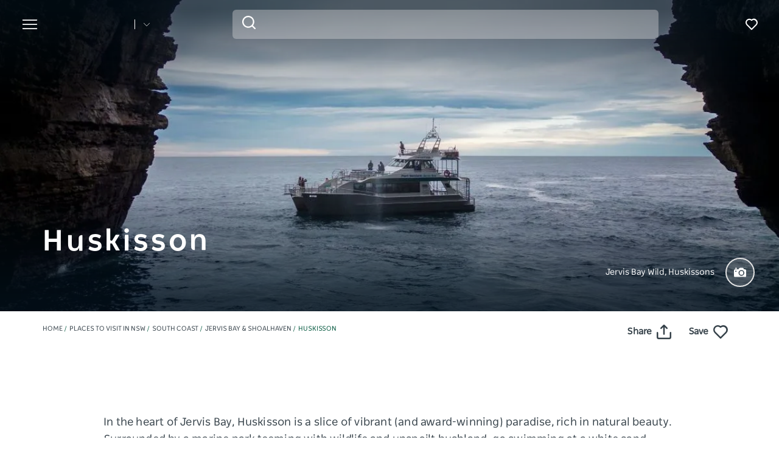

--- FILE ---
content_type: text/html; charset=UTF-8
request_url: https://www.visitnsw.com/destinations/south-coast/jervis-bay-and-shoalhaven/huskisson?page=2
body_size: 371943
content:
<!DOCTYPE html>
<html  lang="en-AU" dir="ltr" prefix="og: https://ogp.me/ns#">
<head>
  <meta charset="utf-8" />
<meta name="description" content="Discover Huskisson in the Shoalhaven region of the NSW South Coast, a bustling town with a rich shipbuilding heritage. A great base to explore the natural beauty of Jervis Bay, scuba dive, snorkel, whale-watch, hike, star gaze and more in this coastal paradise." />
<meta name="geo.position" content=";" />
<link rel="canonical" href="https://www.visitnsw.com/destinations/south-coast/jervis-bay-and-shoalhaven/huskisson" />
<meta name="robots" content="index, follow" />
<meta name="rights" content="Copyright © Destination NSW" />
<meta property="og:type" content="article" />
<meta property="og:url" content="https://www.visitnsw.com/destinations/south-coast/jervis-bay-and-shoalhaven/huskisson" />
<meta property="og:title" content="Huskisson" />
<meta property="og:image" content="https://www.visitnsw.com/sites/visitnsw/files/styles/open_graph/public/2026-01/193835%20-%20Jervis%20Bay%20Wild%20Cruises%20-%20Huskisson%20-%20Dolphin%20watching%20-%20%20DT.jpg?itok=qidQGuDW" />
<meta name="Generator" content="Drupal 10 (https://www.drupal.org)" />
<meta name="MobileOptimized" content="width" />
<meta name="HandheldFriendly" content="true" />
<script data-cfasync="false" type="text/javascript" id="vwoCode">window._vwo_code || (function() {
      var account_id=775903,
      version=2.0,
      settings_tolerance=2000,
      library_tolerance=2500,
      use_existing_jquery=false,
      hide_element='body',
      hide_element_style = 'opacity:0 !important;filter:alpha(opacity=0) !important;background:none !important',
      /* DO NOT EDIT BELOW THIS LINE */
      f=false,w=window,d=document,v=d.querySelector('#vwoCode'),cK='_vwo_'+account_id+'_settings',cc={};try{var c=JSON.parse(localStorage.getItem('_vwo_'+account_id+'_config'));cc=c&&typeof c==='object'?c:{}}catch(e){}var stT=cc.stT==='session'?w.sessionStorage:w.localStorage;code={use_existing_jquery:function(){return typeof use_existing_jquery!=='undefined'?use_existing_jquery:undefined},library_tolerance:function(){return typeof library_tolerance!=='undefined'?library_tolerance:undefined},settings_tolerance:function(){return cc.sT||settings_tolerance},hide_element_style:function(){return'{'+(cc.hES||hide_element_style)+'}'},hide_element:function(){return typeof cc.hE==='string'?cc.hE:hide_element},getVersion:function(){return version},finish:function(){if(!f){f=true;var e=d.getElementById('_vis_opt_path_hides');if(e)e.parentNode.removeChild(e)}},finished:function(){return f},load:function(e){var t=this.getSettings(),n=d.createElement('script'),i=this;if(t){n.textContent=t;d.getElementsByTagName('head')[0].appendChild(n);if(!w.VWO||VWO.caE){stT.removeItem(cK);i.load(e)}}else{n.fetchPriority='high';n.src=e;n.type='text/javascript';n.onerror=function(){_vwo_code.finish()};d.getElementsByTagName('head')[0].appendChild(n)}},getSettings:function(){try{var e=stT.getItem(cK);if(!e){return}e=JSON.parse(e);if(Date.now()>e.e){stT.removeItem(cK);return}return e.s}catch(e){return}},init:function(){if(d.URL.indexOf('__vwo_disable__')>-1)return;var e=this.settings_tolerance();w._vwo_settings_timer=setTimeout(function(){_vwo_code.finish();stT.removeItem(cK)},e);var t=d.currentScript,n=d.createElement('style'),i=this.hide_element(),r=t&&!t.async&&i?i+this.hide_element_style():'',c=d.getElementsByTagName('head')[0];n.setAttribute('id','_vis_opt_path_hides');v&&n.setAttribute('nonce',v.nonce);n.setAttribute('type','text/css');if(n.styleSheet)n.styleSheet.cssText=r;else n.appendChild(d.createTextNode(r));c.appendChild(n);this.load('https://dev.visualwebsiteoptimizer.com/j.php?a='+account_id+'&u='+encodeURIComponent(d.URL)+'&vn='+version)}};w._vwo_code=code;code.init();})();</script>
<script>var dataLayer = [{"event":"_trackPageData","page":{"pageInfo":{"templateType":"full_width"},"category":{"primaryCategory":"page"}},"location":{"region":["South Coast"],"area":["Jervis Bay &amp; Shoalhaven"],"town":["Huskisson"],"destination":"Huskisson"},"content":{"category":"Editorial content"},"DNSW_MENU_SECTION":"Destinations","DNSW_REGION":"South Coast","DNSW_AREA":"Jervis Bay &amp; Shoalhaven","DNSW_TOWN":"Huskisson"}];</script>
<link rel="preload" href="https://www.visitnsw.com/afx_prid/2024.8.20.1/auth/als/p20248201.js?lcsid=14D7389B-E953-4FEB-A4C4-E3349E16775C" as="script" />
<script>var afx_start = Date.now();</script>
<script src="https://www.visitnsw.com/afx_prid/2024.8.20.1/auth/als/p20248201.js?lcsid=14D7389B-E953-4FEB-A4C4-E3349E16775C" importance="high"></script>
<meta name="viewport" content="width=device-width, initial-scale=1, viewport-fit=cover" />
<meta name="referrer" content="unsafe-url" />
<link rel="icon" href="/favicon-16x16.png" type="image/png" />
<link rel="alternate" type="application/rss+xml" href="/articles.xml" />
<link rel="alternate" hreflang="en-AU" href="https://www.visitnsw.com/destinations/south-coast/jervis-bay-and-shoalhaven/huskisson" />
<link rel="alternate" hreflang="x-default" href="https://www.visitnsw.com/destinations/south-coast/jervis-bay-and-shoalhaven/huskisson" />
<link rel="alternate" hreflang="ja" href="https://www.visitnsw.com/jp/destinations/south-coast/jervis-bay-and-shoalhaven/huskisson" />
<link rel="alternate" hreflang="ko" href="https://www.visitnsw.com/kr/destinations/south-coast/jervis-bay-and-shoalhaven/huskisson" />
<link rel="alternate" hreflang="zh-hant-hk" href="https://www.visitnsw.com/hk/destinations/south-coast/jervis-bay-and-shoalhaven/huskisson" />
<link rel="alternate" hreflang="zh-hant-tw" href="https://www.visitnsw.com/tw/destinations/south-coast/jervis-bay-and-shoalhaven/huskisson" />
<link rel="alternate" hreflang="zh-hans" href="https://www.visitnsw.com/cn/destinations/south-coast/jervis-bay-and-shoalhaven/huskisson" />
<link rel="alternate" hreflang="de" href="https://www.visitnsw.com/de/destinations/south-coast/jervis-bay-and-shoalhaven/huskisson" />
<script>window.a2a_config=window.a2a_config||{};a2a_config.callbacks=[];a2a_config.overlays=[];a2a_config.templates={};a2a_config.icon_color = "#fafafa,#484848";
a2a_config.num_services = 4;
a2a_config.prioritize = [ 'facebook', 'twitter', 'pinterest', 'copy_link', ];
a2a_config.onclick = 1;
a2a_config.orientation = "down";</script>
<style>body .a2a_menu {
	border-radius: 10px;
	background: #fafafa;
	color: #484848;
	border: 1px solid #b9b9b9;
 box-shadow: 0 2px 10px 0 rgba(0, 0, 0, 0.2);
}

body .a2a_menu.a2a_mini {
width: 128px;
    min-width: 128px;
padding: 16px 14px;
    margin-top: 15px;
}

@media (min-width: 768px) {
body .a2a_menu.a2a_mini {
width: 133px;
    min-width: 133px;
padding: 16px 28px;
}
}

body .a2a_full_services .a2a_i {
border: 0;
}

body a.a2a_i .a2a_svg {
    margin: 0 20px 0 0;
}

span.a2a_s_link#a2a_copy_link_icon,
span.a2a_w_link#a2a_copy_link_icon {
	background-size: 48px;
	border-radius: 0;
	display: inline-block;
	height: 48px;
	left: 0;
	line-height: 48px;
	margin: 0 3px 0 0;
	position: absolute;
	vertical-align: top;
	width: 48px
}


@media (prefers-color-scheme:dark) {
	body .a2a_menu a,
	body .a2a_menu a.a2a_i,
	body .a2a_menu a.a2a_i:visited,
	body .a2a_menu a.a2a_more,
	i.a2a_i {
		border-color: #fafafa!important;
		color: #484848!important;
border: 0;
	}
	body .a2a_menu a.a2a_i:active,
	body .a2a_menu a.a2a_i:focus,
	body .a2a_menu a.a2a_i:hover {
		border-color: #fafafa!important;
		background-color: #fafafa!important
	}

	body .a2a_menu a.a2a_more:active,
	body .a2a_menu a.a2a_more:focus,
	body .a2a_menu a.a2a_more:hover {
border-color: #fafafa!important;
		background-color: #fafafa!important;
 border-top: 1px solid #707070 !important;
}
	body .a2a_menu {
		background-color: #fafafa !important;
		border-color: #fafafa !important;
	}
	body .a2a_menu_find {
		color: #484848 !important
	}
	body .a2a_menu span.a2a_s_find svg {
		background-color: transparent !important
	}
	body .a2a_menu span.a2a_s_find svg path {
		fill: #484848 !important
	}
}

body .a2a_menu_find_container {
background: transparent !important;
border: 1px solid #cccccc !important;}
body .a2a_menu a {
	text-decoration: none;
	line-height: 24px;
	height: auto;
	width: auto;
	outline: 0;
  font-family: Poppins !important;
  font-size: 14px;
  font-weight: 500;
  font-stretch: normal;
  font-style: normal;
  letter-spacing: normal;
  text-align: left;
  color: #484848;
width:100%;
background-color: #fafafa!important;
border:0;
    padding: 6px 0;
}
@media (min-width: 768px) {
body .a2a_menu a {font-size: 16px;}
}

body .a2a_menu a.a2a_more {
	color: #484848;
    border-top: 1px solid #707070 !important;
    margin-top: 15px;
padding:0;
    padding-top: 15px;
    text-align: center;
}

body .a2a_menu a.a2a_i:active,
body .a2a_menu a.a2a_i:focus,
body .a2a_menu a.a2a_i:hover,
body .a2a_menu a.a2a_more:active,
body .a2a_menu a.a2a_more:focus,
body .a2a_menu a.a2a_more:hover {
	color: #2A2A2A;
	border-color: #EEE;
	border-style: solid;
	background-color: #EEE;
	text-decoration: none
}
div.a2a_full_footer {
display:none !important;
}</style>

    <title>Huskisson, South Coast - Accommodation, things to do &amp; more | Visit NSW</title>
    <meta name="application-name" content="VisitNSW.com">
    <meta name="apple-mobile-web-app-title" content="VisitNSW.com">
    <meta name="applicable-device" content="pc,mobile" />
    <link rel="apple-touch-icon" sizes="180x180" href="/themes/custom/visitnsw_dnsw_boostrap/apple-touch-icon.png">
    <link rel="icon" type="image/png" sizes="32x32" href="/themes/custom/visitnsw_dnsw_boostrap/favicon-32x32.png">
    <link rel="icon" type="image/png" sizes="16x16" href="/themes/custom/visitnsw_dnsw_boostrap/favicon-16x16.png">
    <link rel="manifest" href="/themes/custom/visitnsw_dnsw_boostrap/site.webmanifest">
    <link rel="mask-icon" href="/themes/custom/visitnsw_dnsw_boostrap/safari-pinned-tab.svg" color="#00563c">
    <link rel="shortcut icon" href="/themes/custom/visitnsw_dnsw_boostrap/favicon.ico">
    <meta name="msapplication-TileColor" content="#00563c">
    <meta name="msapplication-config" content="/themes/custom/visitnsw_dnsw_boostrap/browserconfig.xml">
    <meta name="theme-color" content="#ffffff">


    <style id="critical-css">@-ms-viewport{width:device-width}.visible-xs-block{display:none!important}.widget-gallery.default .gallery__wrapper-image .field--name-field-image{border-radius:12px;order:1;overflow:hidden}.widget-gallery.default .gallery__wrapper-image img{width:100%}.widget-gallery.default .content:not(.full_width) .gallery__wrapper-image .field--name-field-image{border-radius:12px;order:1;overflow:hidden}.widget-gallery.default .content:not(.full_width) .gallery__wrapper-image img{width:100%}.widget__eyebrow{font-size:15px;line-height:1.6;color:#b4b4b4;text-transform:uppercase}.tiles__heading-desktop{display:none}.slick_slider-gallery-section{overflow:hidden}.slick_slider-widget-section{outline:0!important;padding:16px 12px 0;width:100%}.slick_slider-gallery-section img,.slick_slider-widget-section img{width:100%}.slick_slider-widget-threecolumn-stack{align-content:space-between;display:flex;flex-flow:row wrap;flex-direction:row;flex-wrap:wrap;justify-content:flex-start}.slick_slider-widget-threecolumn-stack .slick_slider-widget-section{padding:24px 0 0}.btn__language.filters__button .icon__earth{display:none;height:16px;margin-right:8px;width:16px}.widget-tile{position:relative}.wrapper_round-border{border-radius:12px;overflow:hidden;position:relative}.wrapper__tile_image .field--name-field-image-entity{border-radius:12px;overflow:hidden}.wrapper__tile_content::before{background:linear-gradient(180deg,rgba(0,0,0,.6) 0,rgba(0,0,0,0) 100%);bottom:0;content:"";left:0;opacity:1;position:absolute;right:0;top:0;transform:matrix(1,0,0,-1,0,0);z-index:2}.wrapper__tile-link{height:100%;position:absolute;text-align:left;text-decoration:none;top:0;width:100%;z-index:4}.wrapper__tile-header-wrapper{bottom:0;position:absolute;width:100%;z-index:5}.wrapper__tile-header{align-items:center;display:flex;justify-content:space-between}.wrapper__tile-heading,.wrapper__tile-icon{padding:19px}.wrapper__tile-heading{color:#fff;font-size:20px;line-height:125%;margin-bottom:0;max-width:calc(100% - 50px)}.wrapper__tile-icon{display:flex;justify-content:flex-start;line-height:1;opacity:0}.wrapper__tile-extra-copy{max-height:0;opacity:0;overflow:hidden}.filters__button .icon{fill:#4f585f;margin-left:0}.clearfix::after{display:table;clear:both;content:""}.hidden{display:none}.visually-hidden{position:absolute!important;overflow:hidden;clip:rect(1px,1px,1px,1px);width:1px;height:1px;word-wrap:normal}html{font-family:sans-serif;-ms-text-size-adjust:100%;-webkit-text-size-adjust:100%}body{margin:0}article,header,section{display:block}a{background-color:rgba(0,0,0,0)}h1{font-size:2em;margin:.67em 0}img{border:0}svg:not(:root){overflow:hidden}button,input{color:inherit;font:inherit;margin:0}button{overflow:visible}button{text-transform:none}button{-webkit-appearance:button}button::-moz-focus-inner,input::-moz-focus-inner{border:0;padding:0}input{line-height:normal}input[type=search]{-webkit-appearance:textfield;box-sizing:content-box}input[type=search]::-webkit-search-cancel-button,input[type=search]::-webkit-search-decoration{-webkit-appearance:none}*{-webkit-box-sizing:border-box;-moz-box-sizing:border-box;box-sizing:border-box}:after,:before{-webkit-box-sizing:border-box;-moz-box-sizing:border-box;box-sizing:border-box}html{font-size:10px}body{font-family:"Helvetica Neue",Helvetica,Arial,sans-serif;font-size:14px;line-height:1.428571429;color:#333;background-color:#fff}button,input{font-family:inherit;font-size:inherit;line-height:inherit}a{color:rgb(51.4340909091,122.2772727273,183.4159090909);text-decoration:none}img{vertical-align:middle}.img-responsive{display:block;max-width:100%;height:auto}.sr-only{position:absolute;width:1px;height:1px;margin:-1px;padding:0;overflow:hidden;clip:rect(0,0,0,0);border:0}.container{margin-right:auto;margin-left:auto;padding-left:15px;padding-right:15px}.container:after,.container:before{content:" ";display:table}.container:after{clear:both}input[type=search]{-webkit-box-sizing:border-box;-moz-box-sizing:border-box;box-sizing:border-box}input[type=search]{-webkit-appearance:none}.btn{display:inline-block;margin-bottom:0;font-weight:400;text-align:center;vertical-align:middle;touch-action:manipulation;border:1px solid transparent;white-space:nowrap;padding:6px 12px;font-size:14px;line-height:1.428571429;border-radius:4px}.navbar{position:relative;min-height:50px;margin-bottom:20px;border:1px solid transparent}.navbar:after,.navbar:before{content:" ";display:table}.navbar:after{clear:both}.navbar-header:after,.navbar-header:before{content:" ";display:table}.navbar-header:after{clear:both}.navbar-collapse{overflow-x:visible;padding-right:15px;padding-left:15px;border-top:1px solid transparent;box-shadow:inset 0 1px 0 hsla(0,0%,100%,.1);-webkit-overflow-scrolling:touch}.navbar-collapse:after,.navbar-collapse:before{content:" ";display:table}.navbar-collapse:after{clear:both}.navbar-toggle{position:relative;float:right;margin-right:15px;padding:9px 10px;margin-top:8px;margin-bottom:8px;background-color:rgba(0,0,0,0);border:1px solid transparent;border-radius:4px}.clearfix:after,.clearfix:before{content:" ";display:table}.clearfix:after{clear:both}.hidden{display:none!important}.visible-sm-block,.visible-xs-block{display:none!important}.wrapper{display:flow-root;height:100%;overflow:clip;width:100%}.visually-hidden{display:none}.field--name-field-credit{bottom:12px;line-height:1;position:absolute;right:7px;z-index:11}.field--name-field-credit .icon{fill:#fff;height:20px;width:20px}body{color:#354149;font-family:NSWSans-Regular,"Helvetica Neue",helvetica,sans-serif;font-size:18px;font-weight:100;line-height:1.66}a{color:#354149}html{-moz-osx-font-smoothing:grayscale;-webkit-font-smoothing:antialiased;text-rendering:optimizelegibility}h1,h3,h4{color:#03111b;font-family:NSWSans-Bold,"Helvetica Neue",helvetica,sans-serif;font-style:normal;font-weight:700;letter-spacing:0;line-height:120%}h1,h3{margin-bottom:10px;margin-top:20px}h1,h1.page-header{border:0;font-size:32px;line-height:125%}h3{font-size:24px;margin-top:0}h4{font-size:20px}p{margin:0 0 10px}.btn{align-items:center;border:1px solid var(--primary-color);border-radius:6px;box-shadow:none;display:flex;flex-direction:row;font-family:NSWSans-Bold,"Helvetica Neue",helvetica,sans-serif;font-size:16px;font-weight:700;height:48px;justify-content:center;letter-spacing:.02em;line-height:1;margin:0 0 6px;max-width:fit-content;outline-style:none;padding:0 16px;text-decoration:none;text-transform:none;text-align:center;align-items:center;border:1px solid var(--primary-color);border-radius:6px;box-shadow:none;display:flex;flex-direction:row;font-family:NSWSans-Bold,"Helvetica Neue",helvetica,sans-serif;font-size:16px;font-weight:700;height:48px;justify-content:center;letter-spacing:.02em;line-height:1;margin:0 0 6px;max-width:fit-content;outline-style:none;padding:0 16px;text-decoration:none;text-transform:none;text-align:center}.btn{background:var(--primary-color);color:#fff}.btn__white-bg{align-items:center;border:1px solid var(--primary-color);border-radius:6px;box-shadow:none;display:flex;flex-direction:row;font-family:NSWSans-Bold,"Helvetica Neue",helvetica,sans-serif;font-size:16px;font-weight:700;height:48px;justify-content:center;letter-spacing:.02em;line-height:1;margin:0 0 6px;max-width:fit-content;outline-style:none;padding:0 16px;text-decoration:none;text-transform:none;text-align:center;align-items:center;border:1px solid var(--primary-color);border-radius:6px;box-shadow:none;display:flex;flex-direction:row;font-family:NSWSans-Bold,"Helvetica Neue",helvetica,sans-serif;font-size:16px;font-weight:700;height:48px;justify-content:center;letter-spacing:.02em;line-height:1;margin:0 0 6px;max-width:fit-content;outline-style:none;padding:0 16px;text-decoration:none;text-transform:none;text-align:center}.btn__white-bg{background:#fff;border-color:#fff;color:#03111b}.btn__white-bg .icon__wrapper{display:inline-block;margin-left:8px}.widget-gallery.default h3{margin-bottom:16px;margin-top:0;text-align:left}.widget-gallery.default .content:not(.full_width) h3,.widget-video.default .content:not(.full_width) h3{margin-bottom:16px;margin-top:0;text-align:left}.tiles__heading-mobile{display:none}.navbar-toggle{display:block}.navbar-collapse{display:none!important}.mega__menu{border:0;border-radius:0;margin-bottom:0;padding:16px 24px;position:absolute;width:100%;z-index:90}.navbar-header{align-items:center;display:flex;float:none;width:100%}.top__wrapper{align-items:center;display:flex;flex-grow:1;justify-content:flex-end;margin-right:0}.nav__wrapper{border-top:0;box-shadow:0 0 0;height:auto!important;padding-left:0;padding-right:0;width:100%}.dnsw__logo{align-items:self-start;display:flex;filter:brightness(0) invert(1);height:19px;width:140px}.search-placeholder{align-items:flex-end;display:flex;fill:#fff;height:24px}.search-placeholder .icon__wrapper{line-height:1}.search-placeholder .icon{height:20px;width:20px}#search-box--header{margin-left:15px;position:relative}.social__networks-megamenu{align-items:center;display:none;justify-content:space-between;margin-top:90px;order:6;width:160px}.navbar-toggle{background:rgba(0,0,0,0)!important;border:0;border-radius:0;float:none;height:28px;line-height:1;margin-bottom:0;margin-right:16px;margin-top:0;padding:0;z-index:10}.navbar-toggle .icon__open{fill:#fff;height:28px;width:28px}.navbar-toggle .icon__close{display:none;fill:#231f20}.navbar__mainmenu{list-style:none;margin:68px 0 -15px;padding:0}.navbar__mainmenu-label-wrapper{align-items:center;display:flex;justify-content:space-between}.navbar__mainmenu-links-image{display:none}.navbar__mainmenu-links-image .wrapper__image-menu-content{display:none}.navbar__mainmenu-label{align-items:center;background:rgba(0,0,0,0);border:0;color:#354149;display:flex;font-family:NSWSans-Bold,"Helvetica Neue",helvetica,sans-serif;font-size:24px;font-weight:600;justify-content:space-between;letter-spacing:-.25px;line-height:1.33;padding:12px 27px;text-decoration:none;width:100%}.navbar__mainmenu-label .icon{fill:#c7cac8}.navbar__mainmenu-links{display:none;list-style:none}.navbar__mainmenu-links .wrapper__tile-mega{align-items:center;border-bottom:1px solid #d9d9d9;color:#03111b;display:flex;font-family:NSWSans-Bold,"Helvetica Neue",helvetica,sans-serif;font-size:20px;letter-spacing:.01em;line-height:24px;margin:0;padding:20px 0;text-decoration:none}.navbar__mainmenu-links .wrapper__tile-mega .icon__wrapper:last-of-type{opacity:0;transform:translateX(-60px)}.navbar__mainmenu-links .wrapper__tile-mega .icon{fill:#81888d;height:10px;margin-right:12px;width:10px}.navbar__mainmenu-links .wrapper__tile-mega-full{flex-direction:row-reverse;font-size:18px;line-height:26px;padding:8px 0}.navbar__mainmenu-links .wrapper__tile-mega-full .wrapper__image-menu-second{display:none}.wrapper__content-menu{display:flex;flex-direction:column;margin-left:16px;width:100%}.wrapper__image-menu{width:90%}.wrapper__image-menu .menu__image{border-radius:6px;overflow:hidden;position:relative}.wrapper__tile-sub-heading-menu{color:#354149;font-family:NSWSans-Regular,"Helvetica Neue",helvetica,sans-serif;font-size:14px;font-weight:700;line-height:120%}.navbar__see-all{color:#354149;display:none;flex-shrink:0;font-size:15px;font-weight:700;min-width:79px}.navbar__see-all .icon{fill:#81888d;height:10px;margin-left:12px;margin-right:0;width:10px}.block-dnsw-header-slider::before{background:linear-gradient(180deg,rgba(3,17,27,.6) 9.29%,rgba(3,17,27,0) 100%);content:"";height:168px;left:0;position:absolute;top:0;width:100%;z-index:1}body:not(.offcanvas-stop-scrolling) .block-search{order:4}.crosssite-links{display:flex;flex-direction:column;padding-top:36px}.crosssite-links-main{font-size:16px;font-weight:700;line-height:19px;padding-bottom:10px}.crosssite-links-main .icon{height:14px;margin-left:10px;width:14px}.crosssite-links-small{color:#354149;font-size:14px;font-weight:400;line-height:17px}.navbar__mainmenu-links-wrapper{opacity:0}.brand__logo{display:none}.header-area__wrapper{height:100vh;height:vh(100);max-height:-webkit-fill-available;position:relative;width:100%}.header-area__img .field{height:100vh;position:relative;width:100%}.header-area__img .field img{height:100%;left:0;object-fit:cover;position:absolute;top:0;width:100%}.header-area__content{align-items:center;bottom:0;color:#fff;display:flex;font-family:NSWSans-Bold,"Helvetica Neue",helvetica,sans-serif;justify-content:center;left:0;position:absolute;right:0;top:0;width:100%;z-index:2}.header-area__gradient{bottom:0;left:0;opacity:.67;position:absolute;right:0;top:0;z-index:1}.header-area__title{font-size:26px;font-weight:600;letter-spacing:-1px;line-height:1.2;max-width:100%}.header-area__desc{align-items:center;bottom:15px;color:#fff;display:flex;font-size:14px;justify-content:flex-end;line-height:160%;margin-left:auto;position:relative;right:0;width:100%;z-index:3}.header-area__desc .field{font-family:NSWSans-Bold,"Helvetica Neue",helvetica,sans-serif;font-size:12px;font-weight:500;margin-right:12px}.header-area__desc .icon__wrapper{align-items:center;background-color:hsla(0,0%,100%,.15);border:2px solid #e5e5e5;border-radius:100%;display:flex;flex-shrink:0;height:35px;justify-content:center;margin-left:18px;width:35px}.header-area__desc .icon{height:14px;width:14px}.header-area__scroll{bottom:16px;height:24px;left:0;margin-left:auto;margin-right:auto;position:absolute;right:0;width:24px;z-index:3}.icon__scroll{fill:hsla(0,0%,100%,.5);height:24px;width:24px}.region-footer nav .icon__footer-menu{height:14px;margin-right:5px;width:14px}.ds-full_width h1,.ds-full_width h1.page-header{margin-bottom:40px}.heading_left .tiles-container-heading{text-align:left!important}:root{--gap:6px;--gap-large:16px}.block-escape-subscribe-nav-button{background:var(--primary-color);bottom:-300px;display:none;left:0;padding:20px;position:fixed;right:0;width:100%;z-index:12}.newsletter__popup-close{align-items:center;display:flex;justify-content:flex-end;margin-left:auto;margin-right:auto;position:absolute;right:24px}.newsletter__popup-close button{background:rgba(0,0,0,0);border:0;height:20px;padding:0;width:20px}.newsletter__popup-close .icon{fill:#fff;height:14px;width:14px}.newsletter__popup{align-items:flex-start;color:#fff;display:flex;flex-direction:column;gap:12px;justify-content:space-between}.newsletter__popup h4{color:#fff;font-size:20px;font-style:normal;font-weight:700;line-height:120%;margin-bottom:12px;margin-top:0;width:calc(100% - 20px)}.newsletter__popup p{font-size:16px;font-style:normal;font-weight:400;line-height:24px;margin-bottom:0}.newsletter__popup .newsletter__popup-button{width:100%}.newsletter__popup .btn{align-items:center;border:1px solid transparent;color:var(--primary-color);gap:8px;height:42px;justify-content:center;line-height:16px;margin-bottom:0;min-width:100%;padding:16px 24px;width:100%}.newsletter__popup .btn .icon__wrapper{display:flex;line-height:1;margin-left:0}.newsletter__popup .btn .icon{fill:transparent;height:16px;stroke:var(--primary-color);width:16px}.icon__white{fill:#fff;height:24px;max-width:24px}.icon__black{fill:#354149}input{appearance:none;background:#fcfcfc;border:0;border-bottom:1px solid #e0e0e0;box-shadow:none;color:#354149;font-family:NSWSans-Bold,"Helvetica Neue",helvetica,sans-serif;font-size:1.2rem;height:44px;line-height:1.5;margin:0 0 10px;padding:5px 15px;vertical-align:middle;width:100%}.icon{display:inline-block;height:20px;width:20px}::placeholder{color:#888;font-style:italic;opacity:1}.highlighted{position:relative}.nav__favourites{margin-left:14px;margin-right:0;order:5}.website__brand{align-items:center;display:flex;margin-right:auto;width:160px}.website__switcher{background:#fff;border-radius:0 0 6px 6px;box-shadow:0 10px 10px rgba(0,0,0,.2);display:none;left:0;max-width:375px;opacity:0;padding:14px;position:absolute;top:61px}.website__switcher-content{align-items:center;display:flex;justify-content:center}.website__switcher-image{width:160px}.website__switcher-image img{border-radius:3px}.website__switcher-text{font-size:14px;font-weight:700;line-height:125%;padding:0 17px;width:calc(100% - 160px)}.website__switcher-text .field--name-field-link{font-weight:400;margin-top:10px}.website__switcher-btn{align-items:center;display:flex;justify-content:center}.website__switcher-btn::before{background:#fff;color:#fff;content:"";height:16px;margin-left:14px;width:1px}.website__switcher-btn .icon{fill:#fff;height:10px;margin-left:14px;width:10px}.opensearch__box-form{display:none;padding:0;position:relative;z-index:1}.opensearch__box-input{background:#f4f4f4;border:0;border-radius:6px;box-shadow:none;color:#354149;font-family:NSWSans-Regular,"Helvetica Neue",helvetica,sans-serif;font-size:16px;font-style:normal;font-weight:400;height:48px;line-height:1;margin-bottom:0;padding:5px 45px}.opensearch__box-submit{background:rgba(0,0,0,0);border:0;height:22px;left:16px;padding:0;position:absolute;top:10px;width:22px}.opensearch__box-submit .icon{fill:#354149;height:22px;width:22px}body{font-family:NSWSans-Regular,"Helvetica Neue",helvetica,sans-serif;font-size:16px;font-style:normal;font-weight:400;letter-spacing:0;line-height:160%}a{color:var(--primary-color)}body{--primary-color:#115ac1;--primary-color-hover:#0041a7;--primary-color-80:#cfdef3;--secondary-color:#00d2e4;--secondary-color-50:#80e9f2;--rating-color:#fff;--rating-background:#00aa6c;--btn-box-shadow:rgba(17,90,193,0.2)}body.visitnsw{--primary-color:#00563c;--primary-color-hover:#003d23;--primary-color-80:#ccddd8;--secondary-color:#00b570;--secondary-color-50:#80dab8;--btn-box-shadow:rgba(0,86,60,0.2)}.dnsw__logo img{height:auto;width:116px}
</style>
<link rel="stylesheet" media="print" href="/sites/visitnsw/files/css/css_AC3vlDLz0Yoo_G9iFtz1NpaR1IVhdszOdoDlryP2TQI.css?delta=0&amp;language=en-AU&amp;theme=visitnsw_dnsw_bootstrap&amp;include=eJx9jFEKAjEMRC9UtkcqaZNdgm1SkujS26vgly7-DW_eDCCGgqwMn7DtphKpqVFGu0_o2zQ9jNwTip-lqoaHwcz7S_yFBoNOtVtCHeTBrXwZ3rn9aWN1liORBMcqNCphbjCDVZIvDxq5glN6sHO8t9cHT_jsV1U" data-onload-media="all" onload="this.onload=null;this.media=this.dataset.onloadMedia" />
<noscript><link rel="stylesheet" media="all" href="/sites/visitnsw/files/css/css_AC3vlDLz0Yoo_G9iFtz1NpaR1IVhdszOdoDlryP2TQI.css?delta=0&amp;language=en-AU&amp;theme=visitnsw_dnsw_bootstrap&amp;include=eJx9jFEKAjEMRC9UtkcqaZNdgm1SkujS26vgly7-DW_eDCCGgqwMn7DtphKpqVFGu0_o2zQ9jNwTip-lqoaHwcz7S_yFBoNOtVtCHeTBrXwZ3rn9aWN1liORBMcqNCphbjCDVZIvDxq5glN6sHO8t9cHT_jsV1U" />
</noscript><link rel="stylesheet" media="print" href="/sites/visitnsw/files/css/css_4zvdBfouCbcR63bbxeWksTrof18wg4Yfdpg-ikPdCII.css?delta=1&amp;language=en-AU&amp;theme=visitnsw_dnsw_bootstrap&amp;include=eJx9jFEKAjEMRC9UtkcqaZNdgm1SkujS26vgly7-DW_eDCCGgqwMn7DtphKpqVFGu0_o2zQ9jNwTip-lqoaHwcz7S_yFBoNOtVtCHeTBrXwZ3rn9aWN1liORBMcqNCphbjCDVZIvDxq5glN6sHO8t9cHT_jsV1U" data-onload-media="all" onload="this.onload=null;this.media=this.dataset.onloadMedia" />
<noscript><link rel="stylesheet" media="all" href="/sites/visitnsw/files/css/css_4zvdBfouCbcR63bbxeWksTrof18wg4Yfdpg-ikPdCII.css?delta=1&amp;language=en-AU&amp;theme=visitnsw_dnsw_bootstrap&amp;include=eJx9jFEKAjEMRC9UtkcqaZNdgm1SkujS26vgly7-DW_eDCCGgqwMn7DtphKpqVFGu0_o2zQ9jNwTip-lqoaHwcz7S_yFBoNOtVtCHeTBrXwZ3rn9aWN1liORBMcqNCphbjCDVZIvDxq5glN6sHO8t9cHT_jsV1U" />
</noscript><link rel="stylesheet" media="print" href="https://cdnjs.cloudflare.com/ajax/libs/slick-carousel/1.8.1/slick.min.css" integrity="sha512-yHknP1/AwR+yx26cB1y0cjvQUMvEa2PFzt1c9LlS4pRQ5NOTZFWbhBig+X9G9eYW/8m0/4OXNx8pxJ6z57x0dw==" crossorigin="anonymous" referrerpolicy="no-referrer" data-onload-media="all" onload="this.onload=null;this.media=this.dataset.onloadMedia" />
<noscript><link rel="stylesheet" media="all" href="https://cdnjs.cloudflare.com/ajax/libs/slick-carousel/1.8.1/slick.min.css" integrity="sha512-yHknP1/AwR+yx26cB1y0cjvQUMvEa2PFzt1c9LlS4pRQ5NOTZFWbhBig+X9G9eYW/8m0/4OXNx8pxJ6z57x0dw==" crossorigin="anonymous" referrerpolicy="no-referrer" />
</noscript><link rel="stylesheet" media="print" href="/sites/visitnsw/files/css/css_K_qFoq9bf_080Rw9iBZEetbpvGcVGP8AIR9_47mN_fw.css?delta=3&amp;language=en-AU&amp;theme=visitnsw_dnsw_bootstrap&amp;include=eJx9jFEKAjEMRC9UtkcqaZNdgm1SkujS26vgly7-DW_eDCCGgqwMn7DtphKpqVFGu0_o2zQ9jNwTip-lqoaHwcz7S_yFBoNOtVtCHeTBrXwZ3rn9aWN1liORBMcqNCphbjCDVZIvDxq5glN6sHO8t9cHT_jsV1U" data-onload-media="all" onload="this.onload=null;this.media=this.dataset.onloadMedia" />
<noscript><link rel="stylesheet" media="all" href="/sites/visitnsw/files/css/css_K_qFoq9bf_080Rw9iBZEetbpvGcVGP8AIR9_47mN_fw.css?delta=3&amp;language=en-AU&amp;theme=visitnsw_dnsw_bootstrap&amp;include=eJx9jFEKAjEMRC9UtkcqaZNdgm1SkujS26vgly7-DW_eDCCGgqwMn7DtphKpqVFGu0_o2zQ9jNwTip-lqoaHwcz7S_yFBoNOtVtCHeTBrXwZ3rn9aWN1liORBMcqNCphbjCDVZIvDxq5glN6sHO8t9cHT_jsV1U" />
</noscript>
      <script type="application/json" data-drupal-selector="drupal-settings-json">{"path":{"baseUrl":"\/","pathPrefix":"","currentPath":"node\/12596","currentPathIsAdmin":false,"isFront":false,"currentLanguage":"en-AU","currentQuery":{"page":"2"}},"pluralDelimiter":"\u0003","suppressDeprecationErrors":true,"gtag":{"tagId":"","consentMode":false,"otherIds":[],"events":[],"additionalConfigInfo":[]},"ajaxPageState":{"libraries":"[base64]","theme":"visitnsw_dnsw_bootstrap","theme_token":null},"ajaxTrustedUrl":[],"gtm":{"tagId":null,"settings":{"data_layer":"dataLayer","include_classes":false,"allowlist_classes":"google\nnonGooglePixels\nnonGoogleScripts\nnonGoogleIframes","blocklist_classes":"customScripts\ncustomPixels","include_environment":false,"environment_id":"","environment_token":""},"tagIds":["GTM-M3ZVGFW"]},"dnsw":{"nid":"12596","bundle":"page","favouritesEnabled":true,"category":"Editorial content","categoryId":"","subCategory":"","region":null,"area":null,"town":null,"productName":null,"productId":null,"sydneyPostcodes":["2000","2006","2007","2008","2009","2010","2011","2012","2015","2016","2017","2018","2019","2020","2021","2022","2023","2024","2025","2026","2027","2028","2029","2030","2031","2032","2033","2034","2035","2036","2037","2038","2039","2040","2041","2042","2043","2044","2045","2046","2047","2048","2049","2050","2060","2061","2062","2063","2064","2065","2066","2067","2068","2069","2070","2071","2072","2073","2074","2075","2076","2077","2079","2080","2081","2082","2083","2084","2085","2086","2087","2088","2089","2090","2092","2093","2094","2095","2096","2097","2099","2100","2101","2102","2103","2104","2105","2106","2107","2108","2110","2111","2112","2113","2114","2115","2116","2117","2118","2119","2120","2121","2122","2125","2126","2127","2128","2130","2131","2132","2133","2134","2135","2136","2137","2138","2140","2141","2142","2143","2144","2145","2146","2147","2148","2150","2151","2152","2153","2154","2155","2156","2157","2158","2159","2160","2161","2162","2163","2164","2165","2166","2167","2168","2170","2171","2172","2173","2174","2175","2176","2177","2178","2179","2190","2191","2192","2193","2194","2195","2196","2197","2198","2199","2200","2203","2204","2205","2206","2207","2208","2209","2210","2211","2212","2213","2214","2216","2217","2218","2219","2220","2221","2223","2224","2225","2226","2227","2228","2229","2230","2231","2232","2233","2234","2283","2311","2320","2321","2322","2323","2324","2325","2326","2327","2328","2329","2330","2333","2334","2335","2336","2337","2338","2339","2415","2420","2421","2422","2424","2429","2460","2469","2477","2484","2555","2556","2557","2558","2559","2560","2563","2564","2565","2566","2567","2568","2569","2570","2571","2572","2573","2574","2622","2640","2641","2642","2643","2644","2646","2647","2648","2650","2658","2659","2660","2710","2711","2712","2713","2714","2715","2717","2729","2731","2732","2733","2734","2735","2736","2737","2738","2739","2745","2747","2748","2749","2750","2752","2753","2754","2756","2757","2758","2759","2760","2761","2762","2763","2765","2766","2767","2768","2769","2770","2775","2777","2835","2850","3500","3501","3564","3579","3580","3584","3585","3638","3639","3644","3685","3687","3688","3690","3691","3730"],"icons_path":"\/themes\/custom\/dnsw_bootstrap\/images\/icons.svg?v=aa0d5cf64a06","currentSite":"visitnsw"},"tealiumiq":{"tealiumiq":{"utagurl":"https:\/\/tags.visitnsw.com\/visitnsw\/prod\/utag.js","async":true,"utagData":{"tealium_event":"page_view","page.pageInfo.templateType":"full_width","location.region":["South Coast"],"location.area":["Jervis Bay \u0026 Shoalhaven"],"location.town":["Huskisson"],"location.destination":"Huskisson","content.category":"Editorial content","page.category.primaryCategory":"page","page.articleAttribute.title":"Huskisson"}}},"vwo":{"id":775903,"timeout_library":2500,"timeout_setting":2000,"usejquery":"false","testnull":null},"dnsw_language_selector":{"languages":{"en-AU":"","en":"en","en-IN":"in","en-NZ":"nz","en-gb":"uk","en-US":"us","en-SG":"sg","en-MY":"my","en-ID":"id","ja":"jp","ko":"kr","zh-hant-hk":"hk","zh-hant-tw":"tw","zh-hans":"cn","de":"de"},"defaultLanguage":"en-AU","markets":{"en-AU":{"name":"Australia","domain":"","language_homepage_path":"","language_url_override":""},"zh-hans":{"name":"\u4e2d\u56fd","domain":"","language_homepage_path":"\/cn","language_url_override":""},"de":{"name":"Deutschland","domain":"","language_homepage_path":"\/de","language_url_override":""},"zh-hant-hk":{"name":"\u9999\u6e2f","domain":"","language_homepage_path":"\/hk","language_url_override":""},"en-IN":{"name":"India","domain":"","language_homepage_path":"\/in","language_url_override":""},"en-ID":{"name":"Indonesia","domain":"","language_homepage_path":"\/id","language_url_override":""},"ja":{"name":"\u65e5\u672c","domain":"","language_homepage_path":"\/jp","language_url_override":""},"ko":{"name":"\ub300\ud55c\ubbfc\uad6d","domain":"","language_homepage_path":"\/kr","language_url_override":""},"en-MY":{"name":"Malaysia","domain":"","language_homepage_path":"\/my","language_url_override":""},"en-NZ":{"name":"New Zealand","domain":"","language_homepage_path":"\/nz","language_url_override":""},"en-SG":{"name":"Singapore","domain":"","language_homepage_path":"\/sg","language_url_override":""},"zh-hant-tw":{"name":"\u53f0\u7063","domain":"","language_homepage_path":"\/tw","language_url_override":""},"en-gb":{"name":"United Kingdom","domain":"","language_homepage_path":"\/uk","language_url_override":""},"en-US":{"name":"United States","domain":"","language_homepage_path":"\/us","language_url_override":""}}},"dnsw_translations":{"language_prefix_map":{"en-AU":"","en":"en","en-IN":"in","en-NZ":"nz","en-gb":"uk","en-US":"us","en-SG":"sg","en-MY":"my","en-ID":"id","ja":"jp","ko":"kr","zh-hant-hk":"hk","zh-hant-tw":"tw","zh-hans":"cn","de":"de"}},"bootstrap":{"forms_has_error_value_toggle":1},"productListRest":{"27446":{"enabled_categories":[{"name":"Accommodation","id":"1","key":"ACCOMM"},{"name":"Attraction","id":"171","key":"ATTRACTION"},{"name":"Tour","id":"591","key":"TOUR"},{"name":"Event","id":"251","key":"EVENT"},{"name":"Hire","id":"496","key":"HIRE"},{"name":"Food And Drink","id":"301","key":"RESTAURANT"},{"name":"Information Services","id":"551","key":"INFO"}],"category_labels":[{"key":"ACCOMM","name":"Accommodation"},{"key":"ACTIVITIES","name":"Activities"},{"key":"ATTRACTION","name":"Attraction"},{"key":"DESTINFO","name":"Destination Information"},{"key":"EVENT","name":"Event"},{"key":"RESTAURANT","name":"Food And Drink"},{"key":"GENSERVICE","name":"General Services"},{"key":"HIRE","name":"Hire"},{"key":"INFO","name":"Information Services"},{"key":"JOURNEY","name":"Journey"},{"key":"BEST_RESTAURANTS","name":"Restaurants"},{"key":"TOUR","name":"Tour"},{"key":"TRANSPORT","name":"Transport"}],"filters":{"tags":[],"categories":["ACCOMM"],"accessibility":[],"attributes":[],"regions":["middleware_regions_6305b33e35e36"],"areas":["middleware_areas_6305b33f81b83"],"towns":["middleware_towns_6305b34005e92"],"deals":[],"classification":[],"start_date":"2026-01-27","end_date":"2027-01-27","date_label":"Twelve Months","deals_tags":[]},"categories":"ACCOMM","tags":[],"tag_ids":[],"region":"South Coast","area":"Jervis Bay \u0026 Shoalhaven","town":"Huskisson","show_search_form":"1","hide_feature_filter":false,"hide_tag_filter":false,"hide_classification_filter":false,"show_location_filter":true,"show_cross_site_locations":false,"tile_attributes":{"ACCOMM":[{"name":"Pet Friendly - Enquire","key":"ENTITY FAC--PETALLOW"},{"name":"Swimming Pool","key":"ENTITY FAC--POOL"},{"name":"Free Wifi","key":"INTERNET--FREEWIFI"}],"ACTIVITIES":[],"ATTRACTION":[],"DESTINFO":[],"EVENT":[],"RESTAURANT":[],"GENSERVICE":[],"HIRE":[],"INFO":[],"JOURNEY":[],"BEST_RESTAURANTS":[],"TOUR":[],"TRANSPORT":[]},"tile_classifications":{"ACCOMM":[{"name":"Apartments","key":"APARTMENT"},{"name":"Backpackers And Hostels","key":"BACKPACKER"},{"name":"Bed And Breakfast","key":"BEDBREAKFA"},{"name":"Caravan, Camping And Holiday Parks","key":"VANCAMP"},{"name":"Cottages","key":"CABCOTTAGE"},{"name":"Farmstays","key":"FARMSTAY"},{"name":"Holiday Houses","key":"HOLHOUSE"},{"name":"Hotels","key":"HOTEL"},{"name":"Motels","key":"MOTEL"},{"name":"Resorts","key":"RESORT"},{"name":"Retreat And Lodges","key":"RETREAT"}],"ACTIVITIES":[],"ATTRACTION":[{"name":"Amusement And Theme Parks","key":"AMUSETHEME"},{"name":"Entertainment Venues","key":"ENTERTAIN"},{"name":"Galleries, Museums And Collections","key":"GALMUSECOL"},{"name":"Historical Sites And Heritage Locations","key":"HISTHERITG"},{"name":"Landmarks And Buildings","key":"LMARKBLD"},{"name":"National Parks And Reserves","key":"NATPARKRES"},{"name":"Natural Attractions","key":"NATATTRACT"},{"name":"Observatories And Planetariums","key":"OBSVPLANET"},{"name":"Parks And Gardens","key":"PKGDNCEM"},{"name":"Shopping And Markets","key":"SHOPPING"},{"name":"Spas And Retreats","key":"SPARETREAT"},{"name":"Sports And Recreation Facilities","key":"SPORTREC"},{"name":"Zoos, Sanctuaries, Aquariums And Wildlife Parks","key":"ZOOSNCAQU"}],"DESTINFO":[],"EVENT":[{"name":"Business Event","key":"EVTBUS"},{"name":"Classes, Lessons, Workshops And Talks","key":"EVTCLASS"},{"name":"Community Event","key":"EVTCOMNTY"},{"name":"Concert Or Performance","key":"PERFORMANC"},{"name":"Exhibition And Shows","key":"EXHIBIT"},{"name":"Festivals And Celebrations","key":"FESTIVAL"},{"name":"Food And Wine","key":"EVTFOOD"},{"name":"Markets","key":"EVTMARKET"},{"name":"Sporting Events","key":"SPORT"}],"RESTAURANT":[{"name":"Bars","key":"BAR"},{"name":"Breweries","key":"BREWERY"},{"name":"Cooking Schools, Lessons, Workshops","key":"COOKSCHOOL"},{"name":"Produce","key":"PRODUCE"},{"name":"Restaurant And Cafe","key":"CAFE"},{"name":"Wineries","key":"WINERY"}],"GENSERVICE":[],"HIRE":[{"name":"Bicycles","key":"BICYCLE"},{"name":"Boats","key":"BOAT"},{"name":"Campervans And Motorhomes","key":"CAMPMOTOR"},{"name":"Caravans","key":"CARAVAN"},{"name":"Cars","key":"CAR"},{"name":"Equipment","key":"EQUIP"},{"name":"Four Wheel Drives","key":"4WD"},{"name":"Houseboats","key":"HOUSEBOAT"},{"name":"Minibuses And Coaches","key":"MINBUSCOAC"},{"name":"Motorcycles","key":"MOTORCYCLE"},{"name":"Tents","key":"TENT"},{"name":"Yachts","key":"YACHT"}],"INFO":[],"JOURNEY":[],"BEST_RESTAURANTS":[],"TOUR":[{"name":"Adventure And Outdoors Tours","key":"AOTOURS"},{"name":"Air, Helicopter And Balloon Tours","key":"AHBTOURS"},{"name":"Cruises, Sailing And Water Tours","key":"CSWTOURS"},{"name":"Cultural And Theme Tours","key":"CTTOURS"},{"name":"Food And Wine Tours","key":"FWTOURS"},{"name":"Nature And Wildlife","key":"ANTOURS"},{"name":"Nightlife Tours","key":"NTOURS"},{"name":"Shopping Tours","key":"SHTOURS"}],"TRANSPORT":[]},"page_size":"6","hide_page_number":false,"show_date_range":true,"show_date_presets":true,"lock_region":null,"start_date":"2026-01-27","end_date":"2027-01-27","order_by":"rnd","enable_map":true,"enable_map_default":false,"nid":"27446","exclude_promoted":false,"onlyDisplayPromoted":false,"filter_buttons":[],"default_filter_buttons":[{"label":"Accommodation","icon":"fa-bed-front","filters":{"categories":["ACCOMM"]},"weight":"0"},{"label":"Attractions","icon":"fa-ferris-wheel","filters":{"categories":["ATTRACTION"]},"weight":"0"},{"label":"Apartment","icon":"fa-apartment","filters":{"classification":["APARTMENT"]},"weight":"0"},{"label":"Amusement Parks","icon":"fa-roller-coaster","filters":{"classification":["AMUSETHEME"]},"weight":"0"},{"label":"Art \u0026 Culture","icon":"fa-chess-rook-piece","filters":{"classification":["CTTOURS"]},"weight":"0"},{"label":"Backpacker","icon":"fa-bed-bunk","filters":{"classification":["BACKPACKER"]},"weight":"0"},{"label":"Bed \u0026 Breakfast","icon":"fa-plate-utensils","filters":{"classification":["BEDBREAKFA"]},"weight":"0"},{"label":"Business Event","icon":"fa-fax","filters":{"classification":["EVTBUS"]},"weight":"10"},{"label":"Caravan","icon":"fa-caravan","filters":{"classification":["CAMPMOTOR"]},"weight":"0"},{"label":"Caravan","icon":"fa-caravan","filters":{"classification":["VANCAMP"]},"weight":"0"},{"label":"Caravan","icon":"fa-caravan","filters":{"classification":["CARAVAN"]},"weight":"0"},{"label":"Classes \u0026 Workshops","icon":"fa-screwdriver-wrench","filters":{"classification":["EVTCLASS"]},"weight":"0"},{"label":"Concert","icon":"fa-microphone-stand","filters":{"classification":["PERFORMANC"]},"weight":"0"},{"label":"Community event","icon":"fa-grill-hot","filters":{"classification":["EVTCOMNTY"]},"weight":"0"},{"label":"Cottages","icon":"fa-cabin","filters":{"classification":["CABCOTTAGE"]},"weight":"0"},{"label":"Culture \u0026 Heritage","icon":"fa-landmark-dome","filters":{"classification":["CTTOURS"]},"weight":"0"},{"label":"Cruises","icon":"fa-sailboat","filters":{"classification":["CSWTOURS"]},"weight":"0"},{"label":"Events","icon":"fa-ticket","filters":{"categories":["EVENT"]},"weight":"0"},{"label":"Exhibitions","icon":"fa-palette","filters":{"classification":["EXHIBIT"]},"weight":"0"},{"label":"Farm stay","icon":"fa-farm","filters":{"classification":["FARMSTAY"]},"weight":"0"},{"label":"Festival","icon":"fa-sparkles","filters":{"classification":["FESTIVAL"]},"weight":"0"},{"label":"Food \u0026 Drink","icon":"fa-burger-soda","filters":{"categories":["RESTAURANT"]},"weight":"0"},{"label":"Food \u0026 Wine","icon":"fa-wine-glass","filters":{"classification":["EVTFOOD"]},"weight":"0"},{"label":"Food \u0026 Wine","icon":"fa-wine-glass","filters":{"classification":["FWTOURS"]},"weight":"0"},{"label":"Galleries","icon":"fa-image","filters":{"classification":["GALMUSECOL"]},"weight":"0"},{"label":"Hire","icon":"fa-car","filters":{"categories":["HIRE"]},"weight":"0"},{"label":"Historical sites","icon":"fa-monument","filters":{"classification":["HISTHERITG"]},"weight":"0"},{"label":"Holiday houses","icon":"fa-umbrella-beach","filters":{"classification":["HOLHOUSE"]},"weight":"0"},{"label":"Hotels","icon":"fa-hotel","filters":{"classification":["HOTEL"]},"weight":"0"},{"label":"Itineraries","icon":"fa-route","filters":{"classification":["ITINERARY"]},"weight":"0"},{"label":"Landmark","icon":"fa-archway","filters":{"classification":["LMARKBLD"]},"weight":"0"},{"label":"Markets","icon":"fa-crate-apple","filters":{"classification":["EVTMARKET"]},"weight":"0"},{"label":"Nature \u0026 Wildlife","icon":"fa-deer","filters":{"classification":["NATPARKRES"]},"weight":"0"},{"label":"Nature \u0026 Wildlife","icon":"fa-deer","filters":{"classification":["NATATTRACT"]},"weight":"0"},{"label":"Nature \u0026 Wildlife","icon":"fa-deer","filters":{"classification":["ANTOURS"]},"weight":"0"},{"label":"Observatories","icon":"fa-telescope","filters":{"classification":["OBSVPLANET"]},"weight":"0"},{"label":"Parks and Gardens","icon":"fa-bench-tree","filters":{"classification":["PKGDNCEM"]},"weight":"0"},{"label":"Resort","icon":"fa-water-ladder","filters":{"classification":["RESORT"]},"weight":"0"},{"label":"Retreat","icon":"fa-cabin","filters":{"classification":["RETREAT"]},"weight":"0"},{"label":"Sport","icon":"fa-baseball-bat-ball","filters":{"classification":["SPORT"]},"weight":"0"},{"label":"Sport","icon":"fa-baseball-bat-ball","filters":{"classification":["SPORTREC"]},"weight":"0"},{"label":"Sport","icon":"fa-baseball-bat-ball","filters":{"classification":["STOURS"]},"weight":"0"},{"label":"Tours","icon":"fa-moped","filters":{"categories":["TOUR"]},"weight":"0"},{"label":"Motel","icon":"fa-garage-car","filters":{"classification":["MOTEL"]},"weight":"0"},{"label":"Agri, Mining And Industry","icon":"fa-farm","filters":{"classification":["MINDUSTRY"]},"weight":"0"},{"label":"All","icon":"fa-earth-oceania","filters":{"categories":["ANY"]}}],"show_product_summary":true,"promoted_sort_attributes":["TAG--VES-Emerging-Eco-Wellbeing[NSW]","TAG--VES-Emerging-Eco-Wellbeing-Eco-Tourism[NSW]","TAG--VES-Emerging-Eco-Wellbeing-Sustainability[NSW]","TAG--VES-Emerging-Eco-Wellbeing-Volun-tourism[NSW]","TAG--VES-Emerging-Eco-Wellbeing-WellnessTourism[NSW]","TAG--VES-Emerging-Everyone\u0027sInvited[NSW]","TAG--VES-Emerging-Everyone\u0027sInvited-AccessibleProductsandPlaces[NSW]","TAG--VES-Emerging-NewIcons[NSW]","TAG--VES-Emerging-NewIcons-24-HourEconomy[NSW]","TAG--VES-IconsandHiddenGems[NSW]","TAG--VES-IconsandHiddenGems-IconicSydney[NSW]","TAG--VES-IconsandHiddenGems-SecretPrecincts\/Places[NSW]","TAG--VES-IconsandHiddenGems-VibrantRetailPrecincts[NSW]","TAG--VES-IconsandHiddenGems-WorldClassEvents\/Festivals[NSW]","TAG--VES-ReconnectinNature[NSW]","TAG--VES-ReconnectinNature-MarineLife[NSW]","TAG--VES-ReconnectinNature-CaravanandCamping[NSW]","TAG--VES-ReconnectinNature-ChangingColoursofSeasons[NSW]","TAG--VES-ReconnectinNature-IconicWalks,RailandBikeTrails[NSW]","TAG--VES-ReconnectinNature-LuxuryandGlampingStays[NSW]","TAG--VES-ReconnectinNature-NationalParks[NSW]","TAG--VES-ReconnectinNature-Stargazing[NSW]","TAG--VES-SmallTownCharm[NSW]","TAG--VES-SmallTownCharm-BeachandHinterland[NSW]","TAG--VES-SmallTownCharm-CoastalCruising[NSW]","TAG--VES-SmallTownCharm-EventswithPersonality[NSW]","TAG--VES-SmallTownCharm-History\/Heritage[NSW]","TAG--VES-SmallTownCharm-Local,Handmade,Artisinal[NSW]","TAG--VES-SmallTownCharm-RoadTrips[NSW]","TAG--VES-SmallTownCharm-TownswithSoul[NSW]","TAG--VES-VibrantContemporaryCulture[NSW]","TAG--VES-VibrantContemporaryCulture-Aboriginal[NSW]","TAG--VES-VibrantContemporaryCulture-Art,Music,Screen,LivePerf[NSW]","TAG--VES-VibrantContemporaryCulture-LGBTQIA+[NSW]","TAG--VES-VibrantContemporaryCulture-SignificantInfrastructure[NSW]","TAG--VES-WorldClassFoodandDrink[NSW]","TAG--VES-WorldClassFoodandDrink-Breweries,Wineries,Distilleries[NSW]","TAG--VES-WorldClassFoodandDrink-DininginSpectacularsettings[NSW]","TAG--VES-WorldClassFoodandDrink-Producers,Agri-Tourism[NSW]"],"field_product_list_view_mode":"product_list_domestic","api_path":"api\/product-list-data\/%","api_path_vertical_classifications":"api\/product-list-classifications","api_path_attributes":"api\/product-list-attributes","api_path_deals":"api\/product-list-deals","field_attribute_filter_show":false,"field_attribute_filter_label":"Attributes","field_attribute_filter_terms":[],"accessibility_term_ids":["ACCESSIBILITY--DISASSIST--AMBULANT","ACCESSIBILITY--DISASSIST--WHEELCHAIR","ACCESSIBILITY--DISASSIST--HEARIMPAIR","ACCESSIBILITY--DISASSIST--HIGHSUPPORT","ACCESSIBILITY--DISASSIST--VISIONIMPAIR","ACCESSIBILITY--DISASSIST--COMPANIONCARD"],"sustainable_icon_atlas_attribute_ids":["ACCREDITN--ADVECO","ACCREDITN--CAP","ACCREDITN--EARTHC","ACCREDITN--ECOTOUR","ACCREDITN--GREENGLOBE","ACCREDITN--NATTOUR","ACCREDITN--ROCIAP","ACCREDITN--ECOSUSTAIN","ACCREDITN--CERTB","ACCREDITN--GREENKEY"],"field_deals_filter_show":false,"field_deals_filter_whitelist":[],"field_classification_whitelist":[],"field_promoted_products_lookup":[],"meta_categories":{"ANY":["TOUR","HIRE","ATTRACTION","ACCOMM","INFO","RESTAURANT","EVENT","JOURNEY"],"ACTIVITIES":["TOUR","HIRE","ATTRACTION"]},"json_api_path":"cehV5NF6moeE88if\/jsonapi","show_similar":false,"nearby":false,"distance_from_product":"km","googleMapsApiKey":"AIzaSyCkc2w82rPFqqv_3OTSnakj4hnmDGut-vE","opensearch_server":"api.sydney.com","page_number":1},"185761":{"enabled_categories":[{"name":"Attraction","id":"171","key":"ATTRACTION"}],"category_labels":[{"key":"ACCOMM","name":"Accommodation"},{"key":"ACTIVITIES","name":"Activities"},{"key":"ATTRACTION","name":"Attraction"},{"key":"DESTINFO","name":"Destination Information"},{"key":"EVENT","name":"Event"},{"key":"RESTAURANT","name":"Food And Drink"},{"key":"GENSERVICE","name":"General Services"},{"key":"HIRE","name":"Hire"},{"key":"INFO","name":"Information Services"},{"key":"JOURNEY","name":"Journey"},{"key":"BEST_RESTAURANTS","name":"Restaurants"},{"key":"TOUR","name":"Tour"},{"key":"TRANSPORT","name":"Transport"}],"filters":{"tags":[],"categories":["ATTRACTION"],"accessibility":[],"attributes":[],"regions":["middleware_regions_6305b33e35e36"],"areas":["middleware_areas_6305b33f81b83"],"towns":["middleware_towns_6305b34005e92"],"deals":[],"classification":[],"start_date":"2026-01-27","end_date":"2027-01-27","deals_tags":[]},"categories":"ATTRACTION","tags":[],"tag_ids":[],"region":"South Coast","area":"Jervis Bay \u0026 Shoalhaven","town":"Huskisson","show_search_form":"0","hide_feature_filter":false,"hide_tag_filter":true,"hide_classification_filter":false,"show_location_filter":false,"show_cross_site_locations":false,"tile_attributes":{"ACCOMM":[{"name":"Pet Friendly - Enquire","key":"ENTITY FAC--PETALLOW"},{"name":"Swimming Pool","key":"ENTITY FAC--POOL"},{"name":"Free Wifi","key":"INTERNET--FREEWIFI"}],"ACTIVITIES":[],"ATTRACTION":[],"DESTINFO":[],"EVENT":[],"RESTAURANT":[],"GENSERVICE":[],"HIRE":[],"INFO":[],"JOURNEY":[],"BEST_RESTAURANTS":[],"TOUR":[],"TRANSPORT":[]},"tile_classifications":{"ACCOMM":[{"name":"Apartments","key":"APARTMENT"},{"name":"Backpackers And Hostels","key":"BACKPACKER"},{"name":"Bed And Breakfast","key":"BEDBREAKFA"},{"name":"Caravan, Camping And Holiday Parks","key":"VANCAMP"},{"name":"Cottages","key":"CABCOTTAGE"},{"name":"Farmstays","key":"FARMSTAY"},{"name":"Holiday Houses","key":"HOLHOUSE"},{"name":"Hotels","key":"HOTEL"},{"name":"Motels","key":"MOTEL"},{"name":"Resorts","key":"RESORT"},{"name":"Retreat And Lodges","key":"RETREAT"}],"ACTIVITIES":[],"ATTRACTION":[{"name":"Amusement And Theme Parks","key":"AMUSETHEME"},{"name":"Entertainment Venues","key":"ENTERTAIN"},{"name":"Galleries, Museums And Collections","key":"GALMUSECOL"},{"name":"Historical Sites And Heritage Locations","key":"HISTHERITG"},{"name":"Landmarks And Buildings","key":"LMARKBLD"},{"name":"National Parks And Reserves","key":"NATPARKRES"},{"name":"Natural Attractions","key":"NATATTRACT"},{"name":"Observatories And Planetariums","key":"OBSVPLANET"},{"name":"Parks And Gardens","key":"PKGDNCEM"},{"name":"Shopping And Markets","key":"SHOPPING"},{"name":"Spas And Retreats","key":"SPARETREAT"},{"name":"Sports And Recreation Facilities","key":"SPORTREC"},{"name":"Zoos, Sanctuaries, Aquariums And Wildlife Parks","key":"ZOOSNCAQU"}],"DESTINFO":[],"EVENT":[{"name":"Business Event","key":"EVTBUS"},{"name":"Classes, Lessons, Workshops And Talks","key":"EVTCLASS"},{"name":"Community Event","key":"EVTCOMNTY"},{"name":"Concert Or Performance","key":"PERFORMANC"},{"name":"Exhibition And Shows","key":"EXHIBIT"},{"name":"Festivals And Celebrations","key":"FESTIVAL"},{"name":"Food And Wine","key":"EVTFOOD"},{"name":"Markets","key":"EVTMARKET"},{"name":"Sporting Events","key":"SPORT"}],"RESTAURANT":[{"name":"Bars","key":"BAR"},{"name":"Breweries","key":"BREWERY"},{"name":"Cooking Schools, Lessons, Workshops","key":"COOKSCHOOL"},{"name":"Produce","key":"PRODUCE"},{"name":"Restaurant And Cafe","key":"CAFE"},{"name":"Wineries","key":"WINERY"}],"GENSERVICE":[],"HIRE":[{"name":"Bicycles","key":"BICYCLE"},{"name":"Boats","key":"BOAT"},{"name":"Campervans And Motorhomes","key":"CAMPMOTOR"},{"name":"Caravans","key":"CARAVAN"},{"name":"Cars","key":"CAR"},{"name":"Equipment","key":"EQUIP"},{"name":"Four Wheel Drives","key":"4WD"},{"name":"Houseboats","key":"HOUSEBOAT"},{"name":"Minibuses And Coaches","key":"MINBUSCOAC"},{"name":"Motorcycles","key":"MOTORCYCLE"},{"name":"Tents","key":"TENT"},{"name":"Yachts","key":"YACHT"}],"INFO":[],"JOURNEY":[],"BEST_RESTAURANTS":[],"TOUR":[{"name":"Adventure And Outdoors Tours","key":"AOTOURS"},{"name":"Air, Helicopter And Balloon Tours","key":"AHBTOURS"},{"name":"Cruises, Sailing And Water Tours","key":"CSWTOURS"},{"name":"Cultural And Theme Tours","key":"CTTOURS"},{"name":"Food And Wine Tours","key":"FWTOURS"},{"name":"Nature And Wildlife","key":"ANTOURS"},{"name":"Nightlife Tours","key":"NTOURS"},{"name":"Shopping Tours","key":"SHTOURS"}],"TRANSPORT":[]},"hide_page_number":false,"show_date_range":false,"show_date_presets":false,"lock_region":null,"start_date":"2026-01-27","end_date":"2027-01-27","order_by":"rnd","enable_map":false,"enable_map_default":false,"nid":"185761","exclude_promoted":false,"onlyDisplayPromoted":true,"filter_buttons":[],"default_filter_buttons":[{"label":"Accommodation","icon":"fa-bed-front","filters":{"categories":["ACCOMM"]},"weight":"0"},{"label":"Attractions","icon":"fa-ferris-wheel","filters":{"categories":["ATTRACTION"]},"weight":"0"},{"label":"Apartment","icon":"fa-apartment","filters":{"classification":["APARTMENT"]},"weight":"0"},{"label":"Amusement Parks","icon":"fa-roller-coaster","filters":{"classification":["AMUSETHEME"]},"weight":"0"},{"label":"Art \u0026 Culture","icon":"fa-chess-rook-piece","filters":{"classification":["CTTOURS"]},"weight":"0"},{"label":"Backpacker","icon":"fa-bed-bunk","filters":{"classification":["BACKPACKER"]},"weight":"0"},{"label":"Bed \u0026 Breakfast","icon":"fa-plate-utensils","filters":{"classification":["BEDBREAKFA"]},"weight":"0"},{"label":"Business Event","icon":"fa-fax","filters":{"classification":["EVTBUS"]},"weight":"10"},{"label":"Caravan","icon":"fa-caravan","filters":{"classification":["CAMPMOTOR"]},"weight":"0"},{"label":"Caravan","icon":"fa-caravan","filters":{"classification":["VANCAMP"]},"weight":"0"},{"label":"Caravan","icon":"fa-caravan","filters":{"classification":["CARAVAN"]},"weight":"0"},{"label":"Classes \u0026 Workshops","icon":"fa-screwdriver-wrench","filters":{"classification":["EVTCLASS"]},"weight":"0"},{"label":"Concert","icon":"fa-microphone-stand","filters":{"classification":["PERFORMANC"]},"weight":"0"},{"label":"Community event","icon":"fa-grill-hot","filters":{"classification":["EVTCOMNTY"]},"weight":"0"},{"label":"Cottages","icon":"fa-cabin","filters":{"classification":["CABCOTTAGE"]},"weight":"0"},{"label":"Culture \u0026 Heritage","icon":"fa-landmark-dome","filters":{"classification":["CTTOURS"]},"weight":"0"},{"label":"Cruises","icon":"fa-sailboat","filters":{"classification":["CSWTOURS"]},"weight":"0"},{"label":"Events","icon":"fa-ticket","filters":{"categories":["EVENT"]},"weight":"0"},{"label":"Exhibitions","icon":"fa-palette","filters":{"classification":["EXHIBIT"]},"weight":"0"},{"label":"Farm stay","icon":"fa-farm","filters":{"classification":["FARMSTAY"]},"weight":"0"},{"label":"Festival","icon":"fa-sparkles","filters":{"classification":["FESTIVAL"]},"weight":"0"},{"label":"Food \u0026 Drink","icon":"fa-burger-soda","filters":{"categories":["RESTAURANT"]},"weight":"0"},{"label":"Food \u0026 Wine","icon":"fa-wine-glass","filters":{"classification":["EVTFOOD"]},"weight":"0"},{"label":"Food \u0026 Wine","icon":"fa-wine-glass","filters":{"classification":["FWTOURS"]},"weight":"0"},{"label":"Galleries","icon":"fa-image","filters":{"classification":["GALMUSECOL"]},"weight":"0"},{"label":"Hire","icon":"fa-car","filters":{"categories":["HIRE"]},"weight":"0"},{"label":"Historical sites","icon":"fa-monument","filters":{"classification":["HISTHERITG"]},"weight":"0"},{"label":"Holiday houses","icon":"fa-umbrella-beach","filters":{"classification":["HOLHOUSE"]},"weight":"0"},{"label":"Hotels","icon":"fa-hotel","filters":{"classification":["HOTEL"]},"weight":"0"},{"label":"Itineraries","icon":"fa-route","filters":{"classification":["ITINERARY"]},"weight":"0"},{"label":"Landmark","icon":"fa-archway","filters":{"classification":["LMARKBLD"]},"weight":"0"},{"label":"Markets","icon":"fa-crate-apple","filters":{"classification":["EVTMARKET"]},"weight":"0"},{"label":"Nature \u0026 Wildlife","icon":"fa-deer","filters":{"classification":["NATPARKRES"]},"weight":"0"},{"label":"Nature \u0026 Wildlife","icon":"fa-deer","filters":{"classification":["NATATTRACT"]},"weight":"0"},{"label":"Nature \u0026 Wildlife","icon":"fa-deer","filters":{"classification":["ANTOURS"]},"weight":"0"},{"label":"Observatories","icon":"fa-telescope","filters":{"classification":["OBSVPLANET"]},"weight":"0"},{"label":"Parks and Gardens","icon":"fa-bench-tree","filters":{"classification":["PKGDNCEM"]},"weight":"0"},{"label":"Resort","icon":"fa-water-ladder","filters":{"classification":["RESORT"]},"weight":"0"},{"label":"Retreat","icon":"fa-cabin","filters":{"classification":["RETREAT"]},"weight":"0"},{"label":"Sport","icon":"fa-baseball-bat-ball","filters":{"classification":["SPORT"]},"weight":"0"},{"label":"Sport","icon":"fa-baseball-bat-ball","filters":{"classification":["SPORTREC"]},"weight":"0"},{"label":"Sport","icon":"fa-baseball-bat-ball","filters":{"classification":["STOURS"]},"weight":"0"},{"label":"Tours","icon":"fa-moped","filters":{"categories":["TOUR"]},"weight":"0"},{"label":"Motel","icon":"fa-garage-car","filters":{"classification":["MOTEL"]},"weight":"0"},{"label":"Agri, Mining And Industry","icon":"fa-farm","filters":{"classification":["MINDUSTRY"]},"weight":"0"},{"label":"All","icon":"fa-earth-oceania","filters":{"categories":["ANY"]}}],"show_product_summary":true,"promoted_sort_attributes":["TAG--VES-Emerging-Eco-Wellbeing[NSW]","TAG--VES-Emerging-Eco-Wellbeing-Eco-Tourism[NSW]","TAG--VES-Emerging-Eco-Wellbeing-Sustainability[NSW]","TAG--VES-Emerging-Eco-Wellbeing-Volun-tourism[NSW]","TAG--VES-Emerging-Eco-Wellbeing-WellnessTourism[NSW]","TAG--VES-Emerging-Everyone\u0027sInvited[NSW]","TAG--VES-Emerging-Everyone\u0027sInvited-AccessibleProductsandPlaces[NSW]","TAG--VES-Emerging-NewIcons[NSW]","TAG--VES-Emerging-NewIcons-24-HourEconomy[NSW]","TAG--VES-IconsandHiddenGems[NSW]","TAG--VES-IconsandHiddenGems-IconicSydney[NSW]","TAG--VES-IconsandHiddenGems-SecretPrecincts\/Places[NSW]","TAG--VES-IconsandHiddenGems-VibrantRetailPrecincts[NSW]","TAG--VES-IconsandHiddenGems-WorldClassEvents\/Festivals[NSW]","TAG--VES-ReconnectinNature[NSW]","TAG--VES-ReconnectinNature-MarineLife[NSW]","TAG--VES-ReconnectinNature-CaravanandCamping[NSW]","TAG--VES-ReconnectinNature-ChangingColoursofSeasons[NSW]","TAG--VES-ReconnectinNature-IconicWalks,RailandBikeTrails[NSW]","TAG--VES-ReconnectinNature-LuxuryandGlampingStays[NSW]","TAG--VES-ReconnectinNature-NationalParks[NSW]","TAG--VES-ReconnectinNature-Stargazing[NSW]","TAG--VES-SmallTownCharm[NSW]","TAG--VES-SmallTownCharm-BeachandHinterland[NSW]","TAG--VES-SmallTownCharm-CoastalCruising[NSW]","TAG--VES-SmallTownCharm-EventswithPersonality[NSW]","TAG--VES-SmallTownCharm-History\/Heritage[NSW]","TAG--VES-SmallTownCharm-Local,Handmade,Artisinal[NSW]","TAG--VES-SmallTownCharm-RoadTrips[NSW]","TAG--VES-SmallTownCharm-TownswithSoul[NSW]","TAG--VES-VibrantContemporaryCulture[NSW]","TAG--VES-VibrantContemporaryCulture-Aboriginal[NSW]","TAG--VES-VibrantContemporaryCulture-Art,Music,Screen,LivePerf[NSW]","TAG--VES-VibrantContemporaryCulture-LGBTQIA+[NSW]","TAG--VES-VibrantContemporaryCulture-SignificantInfrastructure[NSW]","TAG--VES-WorldClassFoodandDrink[NSW]","TAG--VES-WorldClassFoodandDrink-Breweries,Wineries,Distilleries[NSW]","TAG--VES-WorldClassFoodandDrink-DininginSpectacularsettings[NSW]","TAG--VES-WorldClassFoodandDrink-Producers,Agri-Tourism[NSW]"],"field_product_list_view_mode":"product_list_swipable_formatter","api_path":"api\/product-list-data\/%","api_path_vertical_classifications":"api\/product-list-classifications","api_path_attributes":"api\/product-list-attributes","api_path_deals":"api\/product-list-deals","field_attribute_filter_show":false,"field_attribute_filter_label":"Attributes","field_attribute_filter_terms":[],"accessibility_term_ids":["ACCESSIBILITY--DISASSIST--AMBULANT","ACCESSIBILITY--DISASSIST--WHEELCHAIR","ACCESSIBILITY--DISASSIST--HEARIMPAIR","ACCESSIBILITY--DISASSIST--HIGHSUPPORT","ACCESSIBILITY--DISASSIST--VISIONIMPAIR","ACCESSIBILITY--DISASSIST--COMPANIONCARD"],"sustainable_icon_atlas_attribute_ids":["ACCREDITN--ADVECO","ACCREDITN--CAP","ACCREDITN--EARTHC","ACCREDITN--ECOTOUR","ACCREDITN--GREENGLOBE","ACCREDITN--NATTOUR","ACCREDITN--ROCIAP","ACCREDITN--ECOSUSTAIN","ACCREDITN--CERTB","ACCREDITN--GREENKEY"],"field_deals_filter_show":false,"field_deals_filter_whitelist":[],"field_classification_whitelist":[],"field_promoted_products_lookup":["5d9803bae3a87a7226aa4a83","5ea60b8b93d10c477fb2a826","5c12ce0a428abad01d035d5e","56b244d426614059456892ba","56b23c963ed14ca745318f06","5ecb1361d3738840023aa582","56b245063ed14ca745322d5b","66fe2bde70edcdbe375d4be2","62cfb0db0064d481183bb501"],"meta_categories":{"ANY":["TOUR","HIRE","ATTRACTION","ACCOMM","INFO","RESTAURANT","EVENT","JOURNEY"],"ACTIVITIES":["TOUR","HIRE","ATTRACTION"]},"json_api_path":"cehV5NF6moeE88if\/jsonapi","show_similar":false,"nearby":false,"distance_from_product":"km","googleMapsApiKey":"AIzaSyCkc2w82rPFqqv_3OTSnakj4hnmDGut-vE","opensearch_server":"api.sydney.com","page_number":1}},"dnsw_search":{"fuzziness":"auto","current_site":"visitnsw","category_mapping":{"article":"Articles","destinations":"Destinations","things_to_do":"Things To Do","events":"Events","accommodation":"Accommodation"},"search_page":"\/search","image_sizes":{"suggested_search":{"width":400,"height":300}},"suggestions":{"title":"Start typing to see suggestions","keywords":[{"id":"visitnsw:entity:search_suggestion\/400036:en-AU","title":"Camping in NSW","url":"\/search?query=Camping in NSW","image":{"url":"https:\/\/www.visitnsw.com\/sites\/visitnsw\/files\/styles\/suggested_search\/public\/2022-02\/175019.jpg?itok=62gaGu4d","alt":"4WD camper on Stockon Beach, Port Stephens"},"category":"things_to_do"},{"id":"visitnsw:entity:search_suggestion\/400041:en-AU","title":"Merimbula and Sapphire Coast","url":"\/search?query=Merimbula and Sapphire Coast","image":{"url":"https:\/\/www.visitnsw.com\/sites\/visitnsw\/files\/styles\/suggested_search\/public\/2017-10\/Bittangabee%20Bay-%20Ben%20Boyd%20National%20Park-%20Photo-%20John%20Spencer.jpg?itok=5_-8MBYX","alt":"Bittangabee Bay - Beowa National Park - Eden"},"category":"destinations"},{"id":"visitnsw:entity:search_suggestion\/400046:en-AU","title":"The Murray","url":"\/search?query=The Murray","image":{"url":"https:\/\/www.visitnsw.com\/sites\/visitnsw\/files\/styles\/suggested_search\/public\/2023-04\/Murray_2023_LakeTyrrell_DestinationNSW_WH_3639%20-%20sml.jpg?itok=5Au1vznG","alt":"Lake Tyrrell, The Murray"},"category":"destinations"},{"id":"visitnsw:entity:search_suggestion\/400051:en-AU","title":"Broken Hill","url":"\/search?query=Broken Hill","image":{"url":"https:\/\/www.visitnsw.com\/sites\/visitnsw\/files\/styles\/suggested_search\/public\/2021-07\/174785.jpg?itok=-8Uo7-gD","alt":"Man watching the sunset from The Living Desert Reserve in Broken Hill, Outback NSW"},"category":"destinations"},{"id":"visitnsw:entity:search_suggestion\/400056:en-AU","title":"Snowy Mountains","url":"\/search?query=Snowy Mountains","image":{"url":"https:\/\/www.visitnsw.com\/sites\/visitnsw\/files\/styles\/suggested_search\/public\/2023-04\/107485%20-%20Skiing%20in%20Perisher%20-%20Snowy%20Mountains%20-%20Credit%20Perisher.jpg?itok=s19A3rHw","alt":"Skiing in Perisher, Snowy Mountains - Credit: Perisher"},"category":"destinations"},{"id":"visitnsw:entity:search_suggestion\/400061:en-AU","title":"Accommodation around Orange","url":"\/search?query=Accommodation around Orange","image":{"url":"https:\/\/www.visitnsw.com\/sites\/visitnsw\/files\/styles\/suggested_search\/public\/2021-05\/Byng%20Street%20Hotel%20Yallungah%20room%20hr%20from%20operator.jpeg?itok=oaay8YMV","alt":"Yallungah Room at the Byng Street Boutique Hotel - Orange, Country NSW"},"category":"accommodation"}]},"promoted_search":{"gulgong":["visitnsw:entity:node\/11171","visitnsw:entity:node\/406886"],"camping in nsw":["visitnsw:entity:node\/15166","visitnsw:entity:node\/18476","visitnsw:entity:node\/147701","visitnsw:entity:node\/22561","visitnsw:entity:node\/18521","visitnsw:entity:node\/18506","visitnsw:entity:node\/18461","visitnsw:entity:node\/147396"],"snowy mountains":["visitnsw:entity:node\/9451","visitnsw:entity:node\/11371","visitnsw:entity:node\/158541","visitnsw:entity:node\/16966","visitnsw:entity:node\/11381","visitnsw:entity:node\/11356","visitnsw:entity:node\/16946","visitnsw:entity:node\/403621","visitnsw:entity:node\/402536","visitnsw:entity:node\/11506","visitnsw:entity:node\/321621","visitnsw:entity:node\/11461","visitnsw:entity:node\/11491","visitnsw:entity:node\/11476","visitnsw:entity:node\/11431","visitnsw:entity:node\/11416"],"merimbula \u0026 sapphire coast":["visitnsw:entity:node\/12961","visitnsw:entity:node\/13051","visitnsw:entity:node\/390996","visitnsw:entity:node\/390201","visitnsw:entity:node\/389841","visitnsw:entity:node\/334621","visitnsw:entity:node\/14151","visitnsw:entity:node\/390241","visitnsw:entity:node\/14116","visitnsw:entity:node\/14071"],"broken hill":["visitnsw:entity:node\/16261","visitnsw:entity:node\/16246","visitnsw:entity:node\/322696","visitnsw:entity:node\/385186","visitnsw:entity:node\/385631","visitnsw:entity:node\/322766","visitnsw:entity:node\/386596","visitnsw:entity:node\/88576","visitnsw:entity:node\/42576","visitnsw:entity:node\/74896"],"the murray":["visitnsw:entity:node\/111811","visitnsw:entity:node\/372826","visitnsw:entity:node\/112366","visitnsw:entity:node\/112196","visitnsw:entity:node\/14291","visitnsw:entity:node\/14396","visitnsw:entity:node\/112356","visitnsw:entity:node\/112226","visitnsw:entity:node\/375831","visitnsw:entity:node\/374276","visitnsw:entity:node\/379701","visitnsw:entity:node\/348316","visitnsw:entity:node\/241296","visitnsw:entity:node\/187446"],"blue mountains":["visitnsw:entity:node\/9151","visitnsw:entity:node\/153391","visitnsw:entity:node\/106311","visitnsw:entity:node\/9166","visitnsw:entity:node\/9321","visitnsw:entity:node\/9376","visitnsw:entity:node\/40831","visitnsw:entity:node\/11796","visitnsw:entity:node\/81101","visitnsw:entity:node\/62226","visitnsw:entity:node\/11886","visitnsw:entity:node\/483846","visitnsw:entity:node\/333086","visitnsw:entity:node\/153411","visitnsw:entity:node\/333101","visitnsw:entity:node\/238911","visitnsw:entity:node\/203381","visitnsw:entity:node\/272766"],"orange":["visitnsw:entity:node\/10751","visitnsw:entity:node\/31546","visitnsw:entity:node\/31491","visitnsw:entity:node\/422451","visitnsw:entity:node\/32486","visitnsw:entity:node\/422701","visitnsw:entity:node\/440236","visitnsw:entity:node\/432461","visitnsw:entity:node\/442576","visitnsw:entity:node\/441426","visitnsw:entity:node\/433041","visitnsw:entity:node\/239106","visitnsw:entity:node\/439816","visitnsw:entity:node\/432961","visitnsw:entity:node\/312701","visitnsw:entity:node\/422241","visitnsw:entity:node\/424571"],"dubbo":["visitnsw:entity:node\/10871","visitnsw:entity:node\/10856","visitnsw:entity:node\/465826","visitnsw:entity:node\/86056","visitnsw:entity:node\/465396"],"markets":["visitnsw:entity:node\/18326","visitnsw:entity:node\/16491","visitnsw:entity:node\/123736","visitnsw:entity:node\/340931","visitnsw:entity:node\/315381","visitnsw:entity:node\/12536"],"mudgee":["visitnsw:entity:node\/11201","visitnsw:entity:node\/403706","visitnsw:entity:node\/11156","visitnsw:entity:node\/406801","visitnsw:entity:node\/399836","visitnsw:entity:node\/406821","visitnsw:entity:node\/406856","visitnsw:entity:node\/399346","visitnsw:entity:node\/400391"],"bowral":["visitnsw:entity:node\/14866","visitnsw:entity:node\/30546","visitnsw:entity:node\/506236","visitnsw:entity:node\/506246"],"accommodation in orange":["visitnsw:entity:node\/31491","visitnsw:entity:node\/440236","visitnsw:entity:node\/424571","visitnsw:entity:node\/10581"],"canberra":["visitnsw:entity:node\/19776","visitnsw:entity:node\/15026","visitnsw:entity:node\/22116"],"hunter valley":["visitnsw:entity:node\/12126","visitnsw:entity:node\/412476","visitnsw:entity:node\/29326","visitnsw:entity:node\/446706","visitnsw:entity:node\/432731","visitnsw:entity:node\/406091","visitnsw:entity:node\/404326","visitnsw:entity:node\/415896","visitnsw:entity:node\/397301","visitnsw:entity:node\/403086","visitnsw:entity:node\/443196","visitnsw:entity:node\/443416","visitnsw:entity:node\/459321","visitnsw:entity:node\/13211","visitnsw:entity:node\/404796","visitnsw:entity:node\/417956","visitnsw:entity:node\/425246","visitnsw:entity:node\/444411","visitnsw:entity:node\/443621"],"kiama":["visitnsw:entity:node\/12946","visitnsw:entity:node\/12836","visitnsw:entity:node\/13836","visitnsw:entity:node\/311906","visitnsw:entity:node\/32281","visitnsw:entity:node\/13851","visitnsw:entity:node\/13926","visitnsw:entity:node\/13941"],"walgett":["visitnsw:entity:node\/93951"],"newcastle":["visitnsw:entity:node\/8921","visitnsw:entity:node\/469486","visitnsw:entity:node\/465971","visitnsw:entity:node\/416311","visitnsw:entity:node\/469731","visitnsw:entity:node\/413981","visitnsw:entity:node\/241741","visitnsw:entity:node\/466736","visitnsw:entity:node\/238721","visitnsw:entity:node\/30586","visitnsw:entity:node\/21901"],"hars aviation museum":["visitnsw:entity:node\/59836"],"hars":["visitnsw:entity:node\/59836"],"hars aviation":["visitnsw:entity:node\/59836"],"hars aviation museum (historical aircraft restoration society)":["visitnsw:entity:node\/59836"],"hars aviation museum historical aircraft restoration society":["visitnsw:entity:node\/59836"],"cafe connie hars":["visitnsw:entity:node\/59836"],"hars aviat":["visitnsw:entity:node\/59836"],"hars museum":["visitnsw:entity:node\/59836"],"scribbly farm":["visitnsw:entity:node\/423296","visitnsw:entity:node\/546090","visitnsw:entity:node\/541005"],"scribbly":["visitnsw:entity:node\/423296","visitnsw:entity:node\/546090","visitnsw:entity:node\/541005"]},"opensearch_server":"api.sydney.com"},"user":{"uid":0,"permissionsHash":"8ef733e0431094a490e045b6263a51e63eccd73e197d477e27cf65eee2061acd"}}</script>
<script src="/sites/visitnsw/files/js/js_TNKDlwktNjWF67oTgZm-HuOAeKG6rKep5-bR7Vy9lFE.js?scope=header&amp;delta=0&amp;language=en-AU&amp;theme=visitnsw_dnsw_bootstrap&amp;include=[base64]"></script>
<script src="/modules/contrib/google_tag/js/gtag.js?t9hzm4"></script>
<script src="/modules/contrib/google_tag/js/gtm.js?t9hzm4"></script>

        </head>
<body class="path-node page-node-type-page has-glyphicons visitnsw">

<a href="#main-content" class="visually-hidden focusable skip-link">
  Skip to main content
</a>

<div class="wrapper">
  <noscript><iframe src="https://www.googletagmanager.com/ns.html?id=GTM-M3ZVGFW"
                  height="0" width="0" style="display:none;visibility:hidden"></iframe></noscript>

    <div class="dialog-off-canvas-main-canvas" data-off-canvas-main-canvas>
    
            <header class="navbar mega__menu headroom animated navbar-offcanvas-touch offcanvas-transform navbar-offcanvas full-width" id="navbar" role="banner">
      <div class="navbar-header">
        
                  <button type="button" class="navbar-toggle offcanvas-toggle">
            <span class="sr-only">Toggle navigation</span>
              <span class="icon__wrapper">
      <svg role="img" title="Open" aria-label="Open" class="icon icon--icon-navigation-menu icon__open"  focusable="false" xmlns:xlink="http://www.w3.org/1999/xlink">
      <use xlink:href="/themes/custom/dnsw_bootstrap/images/icons.svg?v=aa0d5cf64a06#icon-navigation-menu"></use>
  </svg>
</span>

              <span class="icon__wrapper">
      <svg role="img" title="Close" aria-label="Close" class="icon icon--icon-fa-xmark icon__close"  focusable="false" xmlns:xlink="http://www.w3.org/1999/xlink">
      <use xlink:href="/themes/custom/dnsw_bootstrap/images/icons.svg?v=aa0d5cf64a06#icon-fa-xmark"></use>
  </svg>
</span>

          </button>
                <div class="top__wrapper">
                                                  <div class="website__brand">
  <a class="dnsw__logo" href="/" title="Home" rel="home">
    <img width="116" height="20" src="/themes/custom/visitnsw_dnsw_boostrap/logo.svg" data-src="/themes/custom/visitnsw_dnsw_boostrap/logo.svg" alt="Home" fetchpriority="high" />
  </a>
  <span class="website__switcher-btn">
      <span class="icon__wrapper">
      <svg role="img" title="Go to" aria-label="Go to" class="icon icon--icon-arrow-down icon__arrow-link"  focusable="false" xmlns:xlink="http://www.w3.org/1999/xlink">
      <use xlink:href="/themes/custom/dnsw_bootstrap/images/icons.svg?v=aa0d5cf64a06#icon-arrow-down"></use>
  </svg>
</span>

  </span>
</div>

<section id="block-websiteswitcher" class="block block-block-content block-block-content4c8bf8e5-17e5-4950-9079-e2387c5b166b clearfix website__switcher">
  
  
      <div class="website__switcher-content">
      <div class="website__switcher-image">
        
            <div class="field field--name-field-image field--type-image field--label-hidden field--item">    <picture>
                  <source srcset="/sites/visitnsw/files/styles/website_switcher_x2/public/2022-11/145958-2.webp?h=82c01dc0&amp;itok=t-KmIvU3 1x, /sites/visitnsw/files/styles/website_switcher_x2/public/2022-11/145958-2.webp?h=82c01dc0&amp;itok=t-KmIvU3 2x" type="image/webp" width="320" height="190"/>
              <source srcset="/sites/visitnsw/files/styles/website_switcher_x2/public/2022-11/145958-2.jpg?h=82c01dc0&amp;itok=t-KmIvU3 1x, /sites/visitnsw/files/styles/website_switcher_x2/public/2022-11/145958-2.jpg?h=82c01dc0&amp;itok=t-KmIvU3 2x" type="image/jpeg" width="320" height="190"/>
                  <img loading="eager" srcset="/sites/visitnsw/files/styles/website_switcher_x2/public/2022-11/145958-2.jpg?h=82c01dc0&amp;itok=t-KmIvU3 1x, /sites/visitnsw/files/styles/website_switcher_x2/public/2022-11/145958-2.jpg?h=82c01dc0&amp;itok=t-KmIvU3 2x" width="320" height="190" src="/sites/visitnsw/files/styles/website_switcher_x2/public/2022-11/145958-2.jpg?h=82c01dc0&amp;itok=t-KmIvU3" alt="Switch to Sydney.com to see more of our capital city" class="img-responsive" />

  </picture>

</div>
      
      </div>
      <div class="website__switcher-text">
        
            <div class="field field--name-field-description field--type-string field--label-hidden field--item">Switch to Sydney.com to see more of our capital city</div>
      
        
            <div class="field field--name-field-link field--type-link field--label-hidden field--item"><a href="https://www.sydney.com/?utm_source=visitnsw&amp;utm_medium=website-switcher&amp;utm_campaign=click">Go to Sydney.com</a></div>
      
      </div>
    </div>
  </section>


              <div id="favourites-nav" class="nav__favourites"></div>
                
  
<div  class="block-search" id="global-search">
      <div class="search-placeholder">  <span class="icon__wrapper">
      <svg role="img" title="Search" aria-label="Search" class="icon icon--icon-search"  focusable="false" xmlns:xlink="http://www.w3.org/1999/xlink">
      <use xlink:href="/themes/custom/dnsw_bootstrap/images/icons.svg?v=aa0d5cf64a06#icon-search"></use>
  </svg>
</span>
</div>
    <div  id="search-box--header" class="hidden">
    <form action="/search" role="search" class="opensearch__box-form" novalidate="">
      <input name="query" class="opensearch__box-input" type="search" autocomplete="off" autocorrect="off" autocapitalize="off" maxlength="100" aria-label="Search">
      <button class="opensearch__box-submit" type="submit" title="Submit the search query.">  <span class="icon__wrapper">
      <svg role="img" title="Search" aria-label="Search" class="icon icon--icon-search"  focusable="false" xmlns:xlink="http://www.w3.org/1999/xlink">
      <use xlink:href="/themes/custom/dnsw_bootstrap/images/icons.svg?v=aa0d5cf64a06#icon-search"></use>
  </svg>
</span>
</button>
    </form>
  </div>
</div>

                                            <div class="nav__wrapper navbar-collapse">
                    <div class="region region-navigation-collapsible">
    <section id="block-visitnsw-dnsw-bootstrap-megamenublock" class="block block-dnsw-mega-menu-deluxe block-mega-menu-block clearfix">
  
    

      <ul class="navbar__mainmenu lazy-background" role="menubar" aria-label="Main menu">
  <li class="navbar__mainmenu-child navbar__mainmenu-dropdown navbar__mainmenu-destinations" role="none">
    <div class="navbar__mainmenu-child-wrapper navbar__mainmenu-label-wrapper">
            <a  href="/destinations" class="navbar__mainmenu-label dropdown-toggle" title="Destinations" role="menuitem">
        Destinations  <span class="icon__wrapper">
      <svg role="img" title="Open" aria-label="Open" class="icon icon--icon-arrow-menu"  focusable="false" xmlns:xlink="http://www.w3.org/1999/xlink">
      <use xlink:href="/themes/custom/dnsw_bootstrap/images/icons.svg?v=aa0d5cf64a06#icon-arrow-menu"></use>
  </svg>
</span>

      </a>
      <a  href="/destinations" title="View all destinations" class="navbar__see-all">View all  <span class="icon__wrapper">
      <svg role="img" title="Click" aria-label="Click" class="icon icon--icon-arrow-right"  focusable="false" xmlns:xlink="http://www.w3.org/1999/xlink">
      <use xlink:href="/themes/custom/dnsw_bootstrap/images/icons.svg?v=aa0d5cf64a06#icon-arrow-right"></use>
  </svg>
</span>
</a>
    </div>
    <div class="navbar__mainmenu-child-wrapper navbar__mainmenu-links-wrapper">
      <div class="navbar__mainmenu-links">
                          <div class="highlights-menu">
                <div class="navbar__mainmenu-links-scroll">
                  
      <div class="field field--name-field-mega-menu-tiles field--type-entity-reference field--label-hidden field--items">
              <div class="field--item">    <a class="wrapper__tile-mega wrapper__tile-mega-full" href="/destinations/blue-mountains" title="Blue Mountains" >
        <span class="wrapper__content-menu">
            <span class="wrapper__tile-mega-heading">
                   <span class="icon__wrapper">
      <svg role="img" title="Click" aria-label="Click" class="icon icon--icon-arrow-right"  focusable="false" xmlns:xlink="http://www.w3.org/1999/xlink">
      <use xlink:href="/themes/custom/dnsw_bootstrap/images/icons.svg?v=aa0d5cf64a06#icon-arrow-right"></use>
  </svg>
</span>
 Blue Mountains  <span class="icon__wrapper">
      <svg role="img" title="Open" aria-label="Open" class="icon icon--icon-arrow-menu"  focusable="false" xmlns:xlink="http://www.w3.org/1999/xlink">
      <use xlink:href="/themes/custom/dnsw_bootstrap/images/icons.svg?v=aa0d5cf64a06#icon-arrow-menu"></use>
  </svg>
</span>

            </span>
                            <span class="wrapper__tile-sub-heading-menu">
                    A World Heritage site with fabulous views
                </span>
            
                    </span>
        <div class="wrapper__image-menu">
            <div class="wrapper__image-menu-mobile">
                
            <div class="field field--name-field-image-entity field--type-entity-reference field--label-hidden field--item"><div>
  
  
            <div class="field field--name-field-image field--type-image field--label-hidden field--item"><div class="menu__image">
  <img class="img-responsive lazyload" loading="lazy" src="https://www.visitnsw.com/sites/visitnsw/files/styles/3columns_desktop/public/2023-03/blue%20mountains%201-%20187087_0.jpg?h=732de9c3&amp;itok=2aOgP09g" title="World Heritage-listed landscapes &amp; fabulous views" alt="World Heritage-listed landscapes &amp; fabulous views">
</div></div>
      
</div>
</div>
      
            </div>
                                <span class="wrapper__image-menu-content lazy-background" style="background-image: url('/sites/visitnsw/files/styles/meganav_desktop/public/2023-03/blue%20mountains%201-%20187087_0.jpg?h=732de9c3&amp;itok=ige7_7LR');">
            </span>
            <span class="wrapper__image-menu-content wrapper__image-menu-second lazy-background" style="background-image: url('/sites/visitnsw/files/styles/meganav_desktop/public/2023-04/174960%20-%20Sylvia%20Falls%20-%20Wentworth%20Falls%20-%20Blue%20Mountains%20-%20Image%20Credit%20-%20Filippo%20Rivetti%20-%20Millie%20crop%20edit.jpg?h=d6185162&amp;itok=e4NEevi_');">
            </span>
        </div>
    </a>
</div>
              <div class="field--item">    <a class="wrapper__tile-mega wrapper__tile-mega-full" href="/destinations/central-coast" title="Central Coast " >
        <span class="wrapper__content-menu">
            <span class="wrapper__tile-mega-heading">
                   <span class="icon__wrapper">
      <svg role="img" title="Click" aria-label="Click" class="icon icon--icon-arrow-right"  focusable="false" xmlns:xlink="http://www.w3.org/1999/xlink">
      <use xlink:href="/themes/custom/dnsw_bootstrap/images/icons.svg?v=aa0d5cf64a06#icon-arrow-right"></use>
  </svg>
</span>
 Central Coast   <span class="icon__wrapper">
      <svg role="img" title="Open" aria-label="Open" class="icon icon--icon-arrow-menu"  focusable="false" xmlns:xlink="http://www.w3.org/1999/xlink">
      <use xlink:href="/themes/custom/dnsw_bootstrap/images/icons.svg?v=aa0d5cf64a06#icon-arrow-menu"></use>
  </svg>
</span>

            </span>
                            <span class="wrapper__tile-sub-heading-menu">
                    Surf, sand &amp; serenity
                </span>
            
                    </span>
        <div class="wrapper__image-menu">
            <div class="wrapper__image-menu-mobile">
                
            <div class="field field--name-field-image-entity field--type-entity-reference field--label-hidden field--item"><div>
  
  
            <div class="field field--name-field-image field--type-image field--label-hidden field--item"><div class="menu__image">
  <img class="img-responsive lazyload" loading="lazy" src="https://www.visitnsw.com/sites/visitnsw/files/styles/3columns_desktop/public/2023-04/178273%20-%20Glenworth%20Valley%20Outdoor%20Adventures%20-%20Glenworth%20Valley%20-%20Central%20Coast%20-%20DNSW.jpg?h=acfe5224&amp;itok=ACD0-gEj" title="Glenworth Valley Outdoor Adventures - Central Coast" alt="Glenworth Valley Outdoor Adventures - Central Coast">
</div></div>
      
</div>
</div>
      
            </div>
                                <span class="wrapper__image-menu-content lazy-background" style="background-image: url('/sites/visitnsw/files/styles/meganav_desktop/public/2023-04/178273%20-%20Glenworth%20Valley%20Outdoor%20Adventures%20-%20Glenworth%20Valley%20-%20Central%20Coast%20-%20DNSW.jpg?h=acfe5224&amp;itok=ILmDdNBC');">
            </span>
            <span class="wrapper__image-menu-content wrapper__image-menu-second lazy-background" style="background-image: url('/sites/visitnsw/files/styles/meganav_desktop/public/2023-04/168394%20-%20Pullman%20Magenta%20Shores%20Resort%20-%20Magenta%20-%20Central%20Coast%20-%20DNSW%20-%20Millie%20edit.jpg?h=89980359&amp;itok=jiz_7Y6v');">
            </span>
        </div>
    </a>
</div>
              <div class="field--item">    <a class="wrapper__tile-mega wrapper__tile-mega-full" href="/destinations/country-nsw" title="Country NSW" >
        <span class="wrapper__content-menu">
            <span class="wrapper__tile-mega-heading">
                   <span class="icon__wrapper">
      <svg role="img" title="Click" aria-label="Click" class="icon icon--icon-arrow-right"  focusable="false" xmlns:xlink="http://www.w3.org/1999/xlink">
      <use xlink:href="/themes/custom/dnsw_bootstrap/images/icons.svg?v=aa0d5cf64a06#icon-arrow-right"></use>
  </svg>
</span>
 Country NSW  <span class="icon__wrapper">
      <svg role="img" title="Open" aria-label="Open" class="icon icon--icon-arrow-menu"  focusable="false" xmlns:xlink="http://www.w3.org/1999/xlink">
      <use xlink:href="/themes/custom/dnsw_bootstrap/images/icons.svg?v=aa0d5cf64a06#icon-arrow-menu"></use>
  </svg>
</span>

            </span>
                            <span class="wrapper__tile-sub-heading-menu">
                    Small-town charm &amp; passionate producers 
                </span>
            
                    </span>
        <div class="wrapper__image-menu">
            <div class="wrapper__image-menu-mobile">
                
            <div class="field field--name-field-image-entity field--type-entity-reference field--label-hidden field--item"><div>
  
  
            <div class="field field--name-field-image field--type-image field--label-hidden field--item"><div class="menu__image">
  <img class="img-responsive lazyload" loading="lazy" src="https://www.visitnsw.com/sites/visitnsw/files/styles/3columns_desktop/public/2023-04/174933%20-%20Sierra%20Escape%20-%20Piambong%20-%20Mudgee%20-%20Country%20NSW%20-%20DNSW%20%281%29.jpg?h=b9ed6e60&amp;itok=8AuZZ5Ky" title="Enjoying the outdoor bath at Sierra Escape - Mudgee" alt="Enjoying the outdoor bath at Sierra Escape - Mudgee">
</div></div>
      
</div>
</div>
      
            </div>
                                <span class="wrapper__image-menu-content lazy-background" style="background-image: url('/sites/visitnsw/files/styles/meganav_desktop/public/2023-04/174933%20-%20Sierra%20Escape%20-%20Piambong%20-%20Mudgee%20-%20Country%20NSW%20-%20DNSW%20%281%29.jpg?h=b9ed6e60&amp;itok=KgqTqHyJ');">
            </span>
            <span class="wrapper__image-menu-content wrapper__image-menu-second lazy-background" style="background-image: url('/sites/visitnsw/files/styles/meganav_desktop/public/2023-04/160464%20-%20Canola%20Trail%20-%20Temora%20-%20DNSW%20-%20crop.jpg?h=19614931&amp;itok=wlo8Icl5');">
            </span>
        </div>
    </a>
</div>
              <div class="field--item">    <a class="wrapper__tile-mega wrapper__tile-mega-full" href="/destinations/hunter" title="Hunter Valley" >
        <span class="wrapper__content-menu">
            <span class="wrapper__tile-mega-heading">
                   <span class="icon__wrapper">
      <svg role="img" title="Click" aria-label="Click" class="icon icon--icon-arrow-right"  focusable="false" xmlns:xlink="http://www.w3.org/1999/xlink">
      <use xlink:href="/themes/custom/dnsw_bootstrap/images/icons.svg?v=aa0d5cf64a06#icon-arrow-right"></use>
  </svg>
</span>
 Hunter Valley  <span class="icon__wrapper">
      <svg role="img" title="Open" aria-label="Open" class="icon icon--icon-arrow-menu"  focusable="false" xmlns:xlink="http://www.w3.org/1999/xlink">
      <use xlink:href="/themes/custom/dnsw_bootstrap/images/icons.svg?v=aa0d5cf64a06#icon-arrow-menu"></use>
  </svg>
</span>

            </span>
                            <span class="wrapper__tile-sub-heading-menu">
                    World-class wines &amp; gourmet getaways
                </span>
            
                    </span>
        <div class="wrapper__image-menu">
            <div class="wrapper__image-menu-mobile">
                
            <div class="field field--name-field-image-entity field--type-entity-reference field--label-hidden field--item"><div>
  
  
            <div class="field field--name-field-image field--type-image field--label-hidden field--item"><div class="menu__image">
  <img class="img-responsive lazyload" loading="lazy" src="https://www.visitnsw.com/sites/visitnsw/files/styles/3columns_desktop/public/2023-04/172783%20-%20Audrey%20Wilkinson%20-%20Pokolbin%20-%20DNSW%20-%20Millie%20edit.jpg?h=b30fe9f6&amp;itok=jU5onAzl" title="Audrey Wilkinson, Pokolbin" alt="Audrey Wilkinson, Pokolbin">
</div></div>
      
</div>
</div>
      
            </div>
                                <span class="wrapper__image-menu-content lazy-background" style="background-image: url('/sites/visitnsw/files/styles/meganav_desktop/public/2023-04/172783%20-%20Audrey%20Wilkinson%20-%20Pokolbin%20-%20DNSW%20-%20Millie%20edit.jpg?h=b30fe9f6&amp;itok=ZB3qO4TV');">
            </span>
            <span class="wrapper__image-menu-content wrapper__image-menu-second lazy-background" style="background-image: url('/sites/visitnsw/files/styles/meganav_desktop/public/2023-04/168506%20-%20Beyond%20Ballooning%20-%20Hunter%20Valley%20-%20DNSW.jpg?h=d1cc5ae9&amp;itok=do-mX-ai');">
            </span>
        </div>
    </a>
</div>
              <div class="field--item">    <a class="wrapper__tile-mega wrapper__tile-mega-full" href="/destinations/lord-howe-island" title="Lord Howe Island" >
        <span class="wrapper__content-menu">
            <span class="wrapper__tile-mega-heading">
                   <span class="icon__wrapper">
      <svg role="img" title="Click" aria-label="Click" class="icon icon--icon-arrow-right"  focusable="false" xmlns:xlink="http://www.w3.org/1999/xlink">
      <use xlink:href="/themes/custom/dnsw_bootstrap/images/icons.svg?v=aa0d5cf64a06#icon-arrow-right"></use>
  </svg>
</span>
 Lord Howe Island  <span class="icon__wrapper">
      <svg role="img" title="Open" aria-label="Open" class="icon icon--icon-arrow-menu"  focusable="false" xmlns:xlink="http://www.w3.org/1999/xlink">
      <use xlink:href="/themes/custom/dnsw_bootstrap/images/icons.svg?v=aa0d5cf64a06#icon-arrow-menu"></use>
  </svg>
</span>

            </span>
                            <span class="wrapper__tile-sub-heading-menu">
                    Coral reefs, crystal-clear waters &amp; island life
                </span>
            
                    </span>
        <div class="wrapper__image-menu">
            <div class="wrapper__image-menu-mobile">
                
            <div class="field field--name-field-image-entity field--type-entity-reference field--label-hidden field--item"><div>
  
  
            <div class="field field--name-field-image field--type-image field--label-hidden field--item"><div class="menu__image">
  <img class="img-responsive lazyload" loading="lazy" src="https://www.visitnsw.com/sites/visitnsw/files/styles/3columns_desktop/public/2023-04/ATDW%20-%20Capella%20Lodge%20-%20Owning%20Org%20Capella%20Lodge%20and%20apartments%20-%20Img%20credit%20Julian%20Kingma.jpeg?h=f4469d2d&amp;itok=Zt_FJhL0" title="Capella Lodge - Credit: Julian Kingma, Capella Lodge and Apartments" alt="Capella Lodge - Credit: Julian Kingma, Capella Lodge and Apartments">
</div></div>
      
</div>
</div>
      
            </div>
                                <span class="wrapper__image-menu-content lazy-background" style="background-image: url('/sites/visitnsw/files/styles/meganav_desktop/public/2023-04/ATDW%20-%20Capella%20Lodge%20-%20Owning%20Org%20Capella%20Lodge%20and%20apartments%20-%20Img%20credit%20Julian%20Kingma.jpeg?h=f4469d2d&amp;itok=eCUNOhxb');">
            </span>
            <span class="wrapper__image-menu-content wrapper__image-menu-second lazy-background" style="background-image: url('/sites/visitnsw/files/styles/meganav_desktop/public/2023-03/Lord%20Howe%202%20-176668.jpg?h=b5bb13fe&amp;itok=5V7KFcR9');">
            </span>
        </div>
    </a>
</div>
              <div class="field--item">    <a class="wrapper__tile-mega wrapper__tile-mega-full" href="/destinations/country-nsw/the-murray" title="The Murray" >
        <span class="wrapper__content-menu">
            <span class="wrapper__tile-mega-heading">
                   <span class="icon__wrapper">
      <svg role="img" title="Click" aria-label="Click" class="icon icon--icon-arrow-right"  focusable="false" xmlns:xlink="http://www.w3.org/1999/xlink">
      <use xlink:href="/themes/custom/dnsw_bootstrap/images/icons.svg?v=aa0d5cf64a06#icon-arrow-right"></use>
  </svg>
</span>
 The Murray  <span class="icon__wrapper">
      <svg role="img" title="Open" aria-label="Open" class="icon icon--icon-arrow-menu"  focusable="false" xmlns:xlink="http://www.w3.org/1999/xlink">
      <use xlink:href="/themes/custom/dnsw_bootstrap/images/icons.svg?v=aa0d5cf64a06#icon-arrow-menu"></use>
  </svg>
</span>

            </span>
                            <span class="wrapper__tile-sub-heading-menu">
                    Explore Australia&#039;s longest river &amp; beyond
                </span>
            
                    </span>
        <div class="wrapper__image-menu">
            <div class="wrapper__image-menu-mobile">
                
            <div class="field field--name-field-image-entity field--type-entity-reference field--label-hidden field--item"><div>
  
  
            <div class="field field--name-field-image field--type-image field--label-hidden field--item"><div class="menu__image">
  <img class="img-responsive lazyload" loading="lazy" src="https://www.visitnsw.com/sites/visitnsw/files/styles/3columns_desktop/public/2023-04/186271%20-%20Murray%20River%20Paddle%20Steamers%20-%20Echuca%20-%20Riverina%20DNSW%20-%20Millie%20edit.jpg?h=c75c615c&amp;itok=zLyGPDog" title="Murray River Paddle Steamers, Echuca" alt="Murray River Paddle Steamers, Echuca">
</div></div>
      
</div>
</div>
      
            </div>
                                <span class="wrapper__image-menu-content lazy-background" style="background-image: url('/sites/visitnsw/files/styles/meganav_desktop/public/2023-04/186271%20-%20Murray%20River%20Paddle%20Steamers%20-%20Echuca%20-%20Riverina%20DNSW%20-%20Millie%20edit.jpg?h=c75c615c&amp;itok=MVMCyKc3');">
            </span>
            <span class="wrapper__image-menu-content wrapper__image-menu-second lazy-background" style="background-image: url('/sites/visitnsw/files/styles/meganav_desktop/public/2023-04/The%20Murray%20-%20Mungo%20National%20Park.jpg?h=f0fb51a5&amp;itok=fYcXuK2l');">
            </span>
        </div>
    </a>
</div>
              <div class="field--item">    <a class="wrapper__tile-mega wrapper__tile-mega-full" href="/destinations/north-coast" title="North Coast" >
        <span class="wrapper__content-menu">
            <span class="wrapper__tile-mega-heading">
                   <span class="icon__wrapper">
      <svg role="img" title="Click" aria-label="Click" class="icon icon--icon-arrow-right"  focusable="false" xmlns:xlink="http://www.w3.org/1999/xlink">
      <use xlink:href="/themes/custom/dnsw_bootstrap/images/icons.svg?v=aa0d5cf64a06#icon-arrow-right"></use>
  </svg>
</span>
 North Coast  <span class="icon__wrapper">
      <svg role="img" title="Open" aria-label="Open" class="icon icon--icon-arrow-menu"  focusable="false" xmlns:xlink="http://www.w3.org/1999/xlink">
      <use xlink:href="/themes/custom/dnsw_bootstrap/images/icons.svg?v=aa0d5cf64a06#icon-arrow-menu"></use>
  </svg>
</span>

            </span>
                            <span class="wrapper__tile-sub-heading-menu">
                    Natural beauty from headland to hinterland
                </span>
            
                    </span>
        <div class="wrapper__image-menu">
            <div class="wrapper__image-menu-mobile">
                
            <div class="field field--name-field-image-entity field--type-entity-reference field--label-hidden field--item"><div>
  
  
            <div class="field field--name-field-image field--type-image field--label-hidden field--item"><div class="menu__image">
  <img class="img-responsive lazyload" loading="lazy" src="https://www.visitnsw.com/sites/visitnsw/files/styles/3columns_desktop/public/2023-04/155294-Jetty%20Beach%20-%20Coffs%20Harbour%20-%20Img%20DNSW%20-%20Millie%20edit.jpg?h=49fafa68&amp;itok=SjRjQLrD" title="Jetty Beach, Coffs Harbour" alt="Jetty Beach, Coffs Harbour">
</div></div>
      
</div>
</div>
      
            </div>
                                <span class="wrapper__image-menu-content lazy-background" style="background-image: url('/sites/visitnsw/files/styles/meganav_desktop/public/2023-04/155294-Jetty%20Beach%20-%20Coffs%20Harbour%20-%20Img%20DNSW%20-%20Millie%20edit.jpg?h=49fafa68&amp;itok=jppZ-rO0');">
            </span>
            <span class="wrapper__image-menu-content wrapper__image-menu-second lazy-background" style="background-image: url('/sites/visitnsw/files/styles/meganav_desktop/public/2023-04/173739%20-%20Sunset%20camel%20riding%20experience%20in%20Anna%20Bay%20-%20Port%20Stephens%20-%20DNSW%20-%20Millie%20edit%20crop.jpg?h=ce1de105&amp;itok=40Ya33fN');">
            </span>
        </div>
    </a>
</div>
              <div class="field--item">    <a class="wrapper__tile-mega wrapper__tile-mega-full" href="/destinations/outback-nsw" title="Outback NSW" >
        <span class="wrapper__content-menu">
            <span class="wrapper__tile-mega-heading">
                   <span class="icon__wrapper">
      <svg role="img" title="Click" aria-label="Click" class="icon icon--icon-arrow-right"  focusable="false" xmlns:xlink="http://www.w3.org/1999/xlink">
      <use xlink:href="/themes/custom/dnsw_bootstrap/images/icons.svg?v=aa0d5cf64a06#icon-arrow-right"></use>
  </svg>
</span>
 Outback NSW  <span class="icon__wrapper">
      <svg role="img" title="Open" aria-label="Open" class="icon icon--icon-arrow-menu"  focusable="false" xmlns:xlink="http://www.w3.org/1999/xlink">
      <use xlink:href="/themes/custom/dnsw_bootstrap/images/icons.svg?v=aa0d5cf64a06#icon-arrow-menu"></use>
  </svg>
</span>

            </span>
                            <span class="wrapper__tile-sub-heading-menu">
                    Big skies, red dirt &amp; endless adventure
                </span>
            
                    </span>
        <div class="wrapper__image-menu">
            <div class="wrapper__image-menu-mobile">
                
            <div class="field field--name-field-image-entity field--type-entity-reference field--label-hidden field--item"><div>
  
  
            <div class="field field--name-field-image field--type-image field--label-hidden field--item"><div class="menu__image">
  <img class="img-responsive lazyload" loading="lazy" src="https://www.visitnsw.com/sites/visitnsw/files/styles/3columns_desktop/public/2023-04/173070%20-%20The%20Living%20Desert%20and%20Sculptures%20-%20Broken%20Hill%20-%20DNSW%20copy.jpg?h=c1c07519&amp;itok=2H01y2AC" title="The Living Desert and Sculptures" alt="The Living Desert and Sculptures">
</div></div>
      
</div>
</div>
      
            </div>
                                <span class="wrapper__image-menu-content lazy-background" style="background-image: url('/sites/visitnsw/files/styles/meganav_desktop/public/2023-04/173070%20-%20The%20Living%20Desert%20and%20Sculptures%20-%20Broken%20Hill%20-%20DNSW%20copy.jpg?h=c1c07519&amp;itok=Geg9556S');">
            </span>
            <span class="wrapper__image-menu-content wrapper__image-menu-second lazy-background" style="background-image: url('/sites/visitnsw/files/styles/meganav_desktop/public/2023-03/Outback%201-%20179819.jpg?h=0ec82b26&amp;itok=Lr6Vwqd0');">
            </span>
        </div>
    </a>
</div>
              <div class="field--item">    <a class="wrapper__tile-mega wrapper__tile-mega-full" href="/destinations/country-nsw/riverina" title="The Riverina" >
        <span class="wrapper__content-menu">
            <span class="wrapper__tile-mega-heading">
                   <span class="icon__wrapper">
      <svg role="img" title="Click" aria-label="Click" class="icon icon--icon-arrow-right"  focusable="false" xmlns:xlink="http://www.w3.org/1999/xlink">
      <use xlink:href="/themes/custom/dnsw_bootstrap/images/icons.svg?v=aa0d5cf64a06#icon-arrow-right"></use>
  </svg>
</span>
 The Riverina  <span class="icon__wrapper">
      <svg role="img" title="Open" aria-label="Open" class="icon icon--icon-arrow-menu"  focusable="false" xmlns:xlink="http://www.w3.org/1999/xlink">
      <use xlink:href="/themes/custom/dnsw_bootstrap/images/icons.svg?v=aa0d5cf64a06#icon-arrow-menu"></use>
  </svg>
</span>

            </span>
                            <span class="wrapper__tile-sub-heading-menu">
                    Discover Australia&#039;s rich food bowl
                </span>
            
                    </span>
        <div class="wrapper__image-menu">
            <div class="wrapper__image-menu-mobile">
                
            <div class="field field--name-field-image-entity field--type-entity-reference field--label-hidden field--item"><div>
  
  
            <div class="field field--name-field-image field--type-image field--label-hidden field--item"><div class="menu__image">
  <img class="img-responsive lazyload" loading="lazy" src="https://www.visitnsw.com/sites/visitnsw/files/styles/3columns_desktop/public/2023-04/171822%20-%20Kimo%20Estate%20-%20Nangus%20-%20Sweeney%27s%20Eco%20Hut%20-%20near%20Gundagai%20-%20Riverina%20-%20DNSW%20-%20millie%20edit%20and%20crop.jpg?h=cd9a5b8b&amp;itok=mXTwhQ6Z" title="Kimo Estate" alt="Kimo Estate">
</div></div>
      
</div>
</div>
      
            </div>
                                <span class="wrapper__image-menu-content lazy-background" style="background-image: url('/sites/visitnsw/files/styles/meganav_desktop/public/2023-04/171822%20-%20Kimo%20Estate%20-%20Nangus%20-%20Sweeney%27s%20Eco%20Hut%20-%20near%20Gundagai%20-%20Riverina%20-%20DNSW%20-%20millie%20edit%20and%20crop.jpg?h=cd9a5b8b&amp;itok=hq3pz6TY');">
            </span>
            <span class="wrapper__image-menu-content wrapper__image-menu-second lazy-background" style="background-image: url('/sites/visitnsw/files/styles/meganav_desktop/public/2023-04/181386%20-%20Yarran%20Wines%20-%20Yenda%20-%20near%20Griffith%20-%20Riverina%20-%20Credit%20Destination%20Riverina%20Murray.jpg?h=8deb35e7&amp;itok=2Om_HTLP');">
            </span>
        </div>
    </a>
</div>
              <div class="field--item">    <a class="wrapper__tile-mega wrapper__tile-mega-full" href="/destinations/snowy-mountains" title="Snowy Mountains" >
        <span class="wrapper__content-menu">
            <span class="wrapper__tile-mega-heading">
                   <span class="icon__wrapper">
      <svg role="img" title="Click" aria-label="Click" class="icon icon--icon-arrow-right"  focusable="false" xmlns:xlink="http://www.w3.org/1999/xlink">
      <use xlink:href="/themes/custom/dnsw_bootstrap/images/icons.svg?v=aa0d5cf64a06#icon-arrow-right"></use>
  </svg>
</span>
 Snowy Mountains  <span class="icon__wrapper">
      <svg role="img" title="Open" aria-label="Open" class="icon icon--icon-arrow-menu"  focusable="false" xmlns:xlink="http://www.w3.org/1999/xlink">
      <use xlink:href="/themes/custom/dnsw_bootstrap/images/icons.svg?v=aa0d5cf64a06#icon-arrow-menu"></use>
  </svg>
</span>

            </span>
                            <span class="wrapper__tile-sub-heading-menu">
                    Feel the mountain magic year-round
                </span>
            
                    </span>
        <div class="wrapper__image-menu">
            <div class="wrapper__image-menu-mobile">
                
            <div class="field field--name-field-image-entity field--type-entity-reference field--label-hidden field--item"><div>
  
  
            <div class="field field--name-field-image field--type-image field--label-hidden field--item"><div class="menu__image">
  <img class="img-responsive lazyload" loading="lazy" src="https://www.visitnsw.com/sites/visitnsw/files/styles/3columns_desktop/public/2023-04/107485%20-%20Skiing%20in%20Perisher%20-%20Snowy%20Mountains%20-%20Credit%20Perisher.jpg?h=ca7bdd67&amp;itok=6qTKDdA0" title="Skiing in Perisher, Snowy Mountains - Credit: Perisher" alt="Skiing in Perisher, Snowy Mountains - Credit: Perisher">
</div></div>
      
</div>
</div>
      
            </div>
                                <span class="wrapper__image-menu-content lazy-background" style="background-image: url('/sites/visitnsw/files/styles/meganav_desktop/public/2023-04/107485%20-%20Skiing%20in%20Perisher%20-%20Snowy%20Mountains%20-%20Credit%20Perisher.jpg?h=ca7bdd67&amp;itok=tfj2I3FK');">
            </span>
            <span class="wrapper__image-menu-content wrapper__image-menu-second lazy-background" style="background-image: url('/sites/visitnsw/files/styles/meganav_desktop/public/2023-04/Guided%20hike%20in%20Kosciuszko%20National%20Park%20in%20the%20Snowy%20Mountains%20-%20Credit%20Thredbo.jpg?h=f0fb51a5&amp;itok=nsiht09_');">
            </span>
        </div>
    </a>
</div>
              <div class="field--item">    <a class="wrapper__tile-mega wrapper__tile-mega-full" href="/destinations/south-coast" title="South Coast" >
        <span class="wrapper__content-menu">
            <span class="wrapper__tile-mega-heading">
                   <span class="icon__wrapper">
      <svg role="img" title="Click" aria-label="Click" class="icon icon--icon-arrow-right"  focusable="false" xmlns:xlink="http://www.w3.org/1999/xlink">
      <use xlink:href="/themes/custom/dnsw_bootstrap/images/icons.svg?v=aa0d5cf64a06#icon-arrow-right"></use>
  </svg>
</span>
 South Coast  <span class="icon__wrapper">
      <svg role="img" title="Open" aria-label="Open" class="icon icon--icon-arrow-menu"  focusable="false" xmlns:xlink="http://www.w3.org/1999/xlink">
      <use xlink:href="/themes/custom/dnsw_bootstrap/images/icons.svg?v=aa0d5cf64a06#icon-arrow-menu"></use>
  </svg>
</span>

            </span>
                            <span class="wrapper__tile-sub-heading-menu">
                    Quiet seaside towns &amp; brilliant beaches
                </span>
            
                    </span>
        <div class="wrapper__image-menu">
            <div class="wrapper__image-menu-mobile">
                
            <div class="field field--name-field-image-entity field--type-entity-reference field--label-hidden field--item"><div>
  
  
            <div class="field field--name-field-image field--type-image field--label-hidden field--item"><div class="menu__image">
  <img class="img-responsive lazyload" loading="lazy" src="https://www.visitnsw.com/sites/visitnsw/files/styles/3columns_desktop/public/2023-04/163412%20-%20Kangaroo%20grazing%20in%20the%20morning%20sun%20at%20Potato%20Point%20in%20the%20Eurobodalla%20-%20South%20Coast%20-%20DNSW.jpg?h=c8fac1cb&amp;itok=S7zDalXE" title="Kangaroo grazing in the morning sun at Potato Point " alt="Kangaroo grazing in the morning sun at Potato Point ">
</div></div>
      
</div>
</div>
      
            </div>
                                <span class="wrapper__image-menu-content lazy-background" style="background-image: url('/sites/visitnsw/files/styles/meganav_desktop/public/2023-04/163412%20-%20Kangaroo%20grazing%20in%20the%20morning%20sun%20at%20Potato%20Point%20in%20the%20Eurobodalla%20-%20South%20Coast%20-%20DNSW.jpg?h=c8fac1cb&amp;itok=p8ws2APq');">
            </span>
            <span class="wrapper__image-menu-content wrapper__image-menu-second lazy-background" style="background-image: url('/sites/visitnsw/files/styles/meganav_desktop/public/2023-04/194548%20-%20Murrays%20Beach%20-%20Jervis%20Bay%20-%20South%20Coast%20-%20DNSW.jpg?h=2908d40c&amp;itok=7z9Y6u20');">
            </span>
        </div>
    </a>
</div>
          </div>
  

                  <div class="crosssite-links">
  <span class="crosssite-links-main"><a href="https://www.sydney.com/destinations" target="_blank">Feel like a trip to the city?   <span class="icon__wrapper">
      <svg role="img" title="Go to" aria-label="Go to" class="icon icon--icon-exit-page"  focusable="false" xmlns:xlink="http://www.w3.org/1999/xlink">
      <use xlink:href="/themes/custom/dnsw_bootstrap/images/icons.svg?v=aa0d5cf64a06#icon-exit-page"></use>
  </svg>
</span>
</a></span>
  <span class="crosssite-links-small">Go to <a href="https://www.sydney.com/destinations" target="_blank">Sydney.com</a> to explore more</span>
</div>                </div>
              </div>
                    </div>
    </div>
    <div class="navbar__mainmenu-child-wrapper navbar__mainmenu-links-image">
      <span class="wrapper__image-menu-content lazy-background">
      </span>
      <span class="wrapper__image-menu-content lazy-background">
      </span>
    </div>
  </li>
  <li class="navbar__mainmenu-child navbar__mainmenu-dropdown navbar__mainmenu-thingstodo" role="none">
    <div class="navbar__mainmenu-child-wrapper navbar__mainmenu-label-wrapper">
              <a  href="/things-to-do" class="navbar__mainmenu-label dropdown-toggle" title="Things to do" role="menuitem">
        Things to do  <span class="icon__wrapper">
      <svg role="img" title="Open" aria-label="Open" class="icon icon--icon-arrow-menu"  focusable="false" xmlns:xlink="http://www.w3.org/1999/xlink">
      <use xlink:href="/themes/custom/dnsw_bootstrap/images/icons.svg?v=aa0d5cf64a06#icon-arrow-menu"></use>
  </svg>
</span>

      </a>
        <a  href="/things-to-do" title="View all activities" class="navbar__see-all">View all  <span class="icon__wrapper">
      <svg role="img" title="Click" aria-label="Click" class="icon icon--icon-arrow-right"  focusable="false" xmlns:xlink="http://www.w3.org/1999/xlink">
      <use xlink:href="/themes/custom/dnsw_bootstrap/images/icons.svg?v=aa0d5cf64a06#icon-arrow-right"></use>
  </svg>
</span>
</a>
    </div>
    <div class="navbar__mainmenu-child-wrapper navbar__mainmenu-links-wrapper">
      <div class="navbar__mainmenu-links">
                      <div class="highlights-menu">
              <div class="navbar__mainmenu-links-scroll">
                
      <div class="field field--name-field-mega-menu-tiles field--type-entity-reference field--label-hidden field--items">
              <div class="field--item">    <a class="wrapper__tile-mega wrapper__tile-mega-full" href="/things-to-do/aboriginal-culture" title="Aboriginal culture" >
        <span class="wrapper__content-menu">
            <span class="wrapper__tile-mega-heading">
                   <span class="icon__wrapper">
      <svg role="img" title="Click" aria-label="Click" class="icon icon--icon-arrow-right"  focusable="false" xmlns:xlink="http://www.w3.org/1999/xlink">
      <use xlink:href="/themes/custom/dnsw_bootstrap/images/icons.svg?v=aa0d5cf64a06#icon-arrow-right"></use>
  </svg>
</span>
 Aboriginal culture  <span class="icon__wrapper">
      <svg role="img" title="Open" aria-label="Open" class="icon icon--icon-arrow-menu"  focusable="false" xmlns:xlink="http://www.w3.org/1999/xlink">
      <use xlink:href="/themes/custom/dnsw_bootstrap/images/icons.svg?v=aa0d5cf64a06#icon-arrow-menu"></use>
  </svg>
</span>

            </span>
            
                    </span>
        <div class="wrapper__image-menu">
            <div class="wrapper__image-menu-mobile">
                
            <div class="field field--name-field-image-entity field--type-entity-reference field--label-hidden field--item"><div>
  
  
            <div class="field field--name-field-image field--type-image field--label-hidden field--item"><div class="menu__image">
  <img class="img-responsive lazyload" loading="lazy" src="https://www.visitnsw.com/sites/visitnsw/files/styles/3columns_desktop/public/2023-04/173134%20-%20Barkindji%20People%20-%20Aboriginal%20Smoking%20Ceremony%20-%20Wilcannia%20-%20DNSW%20copy.jpg?h=1fc54d43&amp;itok=h8QgHb6b" title="Young girl from the Barkindji nation preparing leaves for a smoking ceremony in Wilcannia" alt="Young girl from the Barkindji nation preparing leaves for a smoking ceremony in Wilcannia">
</div></div>
      
</div>
</div>
      
            </div>
                                <span class="wrapper__image-menu-content lazy-background" style="background-image: url('/sites/visitnsw/files/styles/meganav_desktop/public/2023-04/173134%20-%20Barkindji%20People%20-%20Aboriginal%20Smoking%20Ceremony%20-%20Wilcannia%20-%20DNSW%20copy.jpg?h=1fc54d43&amp;itok=m9OyvZZX');">
            </span>
            <span class="wrapper__image-menu-content wrapper__image-menu-second lazy-background" style="background-image: url('/sites/visitnsw/files/styles/meganav_desktop/public/2023-04/173047%20-%20Mutawintji%20National%20Park%20tour%20guide%20Keanu%20Bates%20showing%20visitors%20Aboriginal%20rock%20art%20at%20Mutawintji%20Historic%20Site%20-%20DNSW%20-%20sml%20crop.jpg?h=8348256d&amp;itok=PSWK4TEs');">
            </span>
        </div>
    </a>
</div>
              <div class="field--item">    <a class="wrapper__tile-mega wrapper__tile-mega-full" href="/things-to-do/arts-culture-and-heritage" title="Arts &amp; culture" >
        <span class="wrapper__content-menu">
            <span class="wrapper__tile-mega-heading">
                   <span class="icon__wrapper">
      <svg role="img" title="Click" aria-label="Click" class="icon icon--icon-arrow-right"  focusable="false" xmlns:xlink="http://www.w3.org/1999/xlink">
      <use xlink:href="/themes/custom/dnsw_bootstrap/images/icons.svg?v=aa0d5cf64a06#icon-arrow-right"></use>
  </svg>
</span>
 Arts &amp; culture  <span class="icon__wrapper">
      <svg role="img" title="Open" aria-label="Open" class="icon icon--icon-arrow-menu"  focusable="false" xmlns:xlink="http://www.w3.org/1999/xlink">
      <use xlink:href="/themes/custom/dnsw_bootstrap/images/icons.svg?v=aa0d5cf64a06#icon-arrow-menu"></use>
  </svg>
</span>

            </span>
            
                    </span>
        <div class="wrapper__image-menu">
            <div class="wrapper__image-menu-mobile">
                
            <div class="field field--name-field-image-entity field--type-entity-reference field--label-hidden field--item"><div>
  
  
            <div class="field field--name-field-image field--type-image field--label-hidden field--item"><div class="menu__image">
  <img class="img-responsive lazyload" loading="lazy" src="https://www.visitnsw.com/sites/visitnsw/files/styles/3columns_desktop/public/2023-03/Arts%20and%20culture%20%20-%20173771%20%281%29.jpg?h=d9f98e8a&amp;itok=SJJ9qrXt" title="Arts &amp; Culture" alt="Arts &amp; Culture">
</div></div>
      
</div>
</div>
      
            </div>
                                <span class="wrapper__image-menu-content lazy-background" style="background-image: url('/sites/visitnsw/files/styles/meganav_desktop/public/2023-03/Arts%20and%20culture%20%20-%20173771%20%281%29.jpg?h=d9f98e8a&amp;itok=KYzNGd4-');">
            </span>
            <span class="wrapper__image-menu-content wrapper__image-menu-second lazy-background" style="background-image: url('/sites/visitnsw/files/styles/meganav_desktop/public/2023-03/Arts%20and%20culture%20%201%20-%20187643%20%281%29.jpg?h=a025e795&amp;itok=hye2zYv8');">
            </span>
        </div>
    </a>
</div>
              <div class="field--item">    <a class="wrapper__tile-mega wrapper__tile-mega-full" href="/things-to-do/adventure-and-sport" title="Adventure &amp; sport" >
        <span class="wrapper__content-menu">
            <span class="wrapper__tile-mega-heading">
                   <span class="icon__wrapper">
      <svg role="img" title="Click" aria-label="Click" class="icon icon--icon-arrow-right"  focusable="false" xmlns:xlink="http://www.w3.org/1999/xlink">
      <use xlink:href="/themes/custom/dnsw_bootstrap/images/icons.svg?v=aa0d5cf64a06#icon-arrow-right"></use>
  </svg>
</span>
 Adventure &amp; sport  <span class="icon__wrapper">
      <svg role="img" title="Open" aria-label="Open" class="icon icon--icon-arrow-menu"  focusable="false" xmlns:xlink="http://www.w3.org/1999/xlink">
      <use xlink:href="/themes/custom/dnsw_bootstrap/images/icons.svg?v=aa0d5cf64a06#icon-arrow-menu"></use>
  </svg>
</span>

            </span>
            
                    </span>
        <div class="wrapper__image-menu">
            <div class="wrapper__image-menu-mobile">
                
            <div class="field field--name-field-image-entity field--type-entity-reference field--label-hidden field--item"><div>
  
  
            <div class="field field--name-field-image field--type-image field--label-hidden field--item"><div class="menu__image">
  <img class="img-responsive lazyload" loading="lazy" src="https://www.visitnsw.com/sites/visitnsw/files/styles/3columns_desktop/public/2023-03/Adventure%20and%20sport%20-%20182284%20%281%29.jpg?h=c813bc7b&amp;itok=WXkzy0k1" title="Adventure &amp; Sport" alt="Adventure &amp; Sport">
</div></div>
      
</div>
</div>
      
            </div>
                                <span class="wrapper__image-menu-content lazy-background" style="background-image: url('/sites/visitnsw/files/styles/meganav_desktop/public/2023-03/Adventure%20and%20sport%20-%20182284%20%281%29.jpg?h=c813bc7b&amp;itok=-fEReovh');">
            </span>
            <span class="wrapper__image-menu-content wrapper__image-menu-second lazy-background" style="background-image: url('/sites/visitnsw/files/styles/meganav_desktop/public/2023-03/Adventure%20and%20sport%201%20-%20187026%20%281%29.jpg?h=aef304c4&amp;itok=33jZ3WRi');">
            </span>
        </div>
    </a>
</div>
              <div class="field--item">    <a class="wrapper__tile-mega wrapper__tile-mega-full" href="/things-to-do/beaches-and-surf" title="Beach lifestyle" >
        <span class="wrapper__content-menu">
            <span class="wrapper__tile-mega-heading">
                   <span class="icon__wrapper">
      <svg role="img" title="Click" aria-label="Click" class="icon icon--icon-arrow-right"  focusable="false" xmlns:xlink="http://www.w3.org/1999/xlink">
      <use xlink:href="/themes/custom/dnsw_bootstrap/images/icons.svg?v=aa0d5cf64a06#icon-arrow-right"></use>
  </svg>
</span>
 Beach lifestyle  <span class="icon__wrapper">
      <svg role="img" title="Open" aria-label="Open" class="icon icon--icon-arrow-menu"  focusable="false" xmlns:xlink="http://www.w3.org/1999/xlink">
      <use xlink:href="/themes/custom/dnsw_bootstrap/images/icons.svg?v=aa0d5cf64a06#icon-arrow-menu"></use>
  </svg>
</span>

            </span>
            
                    </span>
        <div class="wrapper__image-menu">
            <div class="wrapper__image-menu-mobile">
                
            <div class="field field--name-field-image-entity field--type-entity-reference field--label-hidden field--item"><div>
  
  
            <div class="field field--name-field-image field--type-image field--label-hidden field--item"><div class="menu__image">
  <img class="img-responsive lazyload" loading="lazy" src="https://www.visitnsw.com/sites/visitnsw/files/styles/3columns_desktop/public/2023-03/Beach%20lifestyle%201%20-178192%20%281%29.jpg?h=3c631b11&amp;itok=GqZV4W94" title="Beach Lifestyle" alt="Beach Lifestyle">
</div></div>
      
</div>
</div>
      
            </div>
                                <span class="wrapper__image-menu-content lazy-background" style="background-image: url('/sites/visitnsw/files/styles/meganav_desktop/public/2023-03/Beach%20lifestyle%201%20-178192%20%281%29.jpg?h=3c631b11&amp;itok=-TlK2jFh');">
            </span>
            <span class="wrapper__image-menu-content wrapper__image-menu-second lazy-background" style="background-image: url('/sites/visitnsw/files/styles/meganav_desktop/public/2023-03/Beach%20lifestyle%202%20-%20187303.jpg?h=aef304c4&amp;itok=-CZB50N7');">
            </span>
        </div>
    </a>
</div>
              <div class="field--item">    <a class="wrapper__tile-mega wrapper__tile-mega-full" href="/things-to-do/caravan-and-camping" title=" Caravan &amp; camping" >
        <span class="wrapper__content-menu">
            <span class="wrapper__tile-mega-heading">
                   <span class="icon__wrapper">
      <svg role="img" title="Click" aria-label="Click" class="icon icon--icon-arrow-right"  focusable="false" xmlns:xlink="http://www.w3.org/1999/xlink">
      <use xlink:href="/themes/custom/dnsw_bootstrap/images/icons.svg?v=aa0d5cf64a06#icon-arrow-right"></use>
  </svg>
</span>
  Caravan &amp; camping  <span class="icon__wrapper">
      <svg role="img" title="Open" aria-label="Open" class="icon icon--icon-arrow-menu"  focusable="false" xmlns:xlink="http://www.w3.org/1999/xlink">
      <use xlink:href="/themes/custom/dnsw_bootstrap/images/icons.svg?v=aa0d5cf64a06#icon-arrow-menu"></use>
  </svg>
</span>

            </span>
            
                    </span>
        <div class="wrapper__image-menu">
            <div class="wrapper__image-menu-mobile">
                
            <div class="field field--name-field-image-entity field--type-entity-reference field--label-hidden field--item"><div>
  
  
            <div class="field field--name-field-image field--type-image field--label-hidden field--item"><div class="menu__image">
  <img class="img-responsive lazyload" loading="lazy" src="https://www.visitnsw.com/sites/visitnsw/files/styles/3columns_desktop/public/2023-03/Caravan%20and%20camping%20%201-183628.jpg?h=f2c3da95&amp;itok=1hAsbnc9" title=" Caravan &amp; Camping" alt=" Caravan &amp; Camping">
</div></div>
      
</div>
</div>
      
            </div>
                                <span class="wrapper__image-menu-content lazy-background" style="background-image: url('/sites/visitnsw/files/styles/meganav_desktop/public/2023-03/Caravan%20and%20camping%20%201-183628.jpg?h=f2c3da95&amp;itok=dOrtQpN2');">
            </span>
            <span class="wrapper__image-menu-content wrapper__image-menu-second lazy-background" style="background-image: url('/sites/visitnsw/files/styles/meganav_desktop/public/2023-03/Caravan%20and%20camping%20%202-%20171599.jpg?h=2992ba0a&amp;itok=lQlXYuJa');">
            </span>
        </div>
    </a>
</div>
              <div class="field--item">    <a class="wrapper__tile-mega wrapper__tile-mega-full" href="/things-to-do/family-holidays" title="Family holidays" >
        <span class="wrapper__content-menu">
            <span class="wrapper__tile-mega-heading">
                   <span class="icon__wrapper">
      <svg role="img" title="Click" aria-label="Click" class="icon icon--icon-arrow-right"  focusable="false" xmlns:xlink="http://www.w3.org/1999/xlink">
      <use xlink:href="/themes/custom/dnsw_bootstrap/images/icons.svg?v=aa0d5cf64a06#icon-arrow-right"></use>
  </svg>
</span>
 Family holidays  <span class="icon__wrapper">
      <svg role="img" title="Open" aria-label="Open" class="icon icon--icon-arrow-menu"  focusable="false" xmlns:xlink="http://www.w3.org/1999/xlink">
      <use xlink:href="/themes/custom/dnsw_bootstrap/images/icons.svg?v=aa0d5cf64a06#icon-arrow-menu"></use>
  </svg>
</span>

            </span>
            
                    </span>
        <div class="wrapper__image-menu">
            <div class="wrapper__image-menu-mobile">
                
            <div class="field field--name-field-image-entity field--type-entity-reference field--label-hidden field--item"><div>
  
  
            <div class="field field--name-field-image field--type-image field--label-hidden field--item"><div class="menu__image">
  <img class="img-responsive lazyload" loading="lazy" src="https://www.visitnsw.com/sites/visitnsw/files/styles/3columns_desktop/public/2023-03/Family%20holidays%20%201%20-%20153021%20%281%29.jpg?h=d8b8f6c8&amp;itok=K3txqnIV" title="Family Holidays" alt="Family Holidays">
</div></div>
      
</div>
</div>
      
            </div>
                                <span class="wrapper__image-menu-content lazy-background" style="background-image: url('/sites/visitnsw/files/styles/meganav_desktop/public/2023-03/Family%20holidays%20%201%20-%20153021%20%281%29.jpg?h=d8b8f6c8&amp;itok=52CMMb65');">
            </span>
            <span class="wrapper__image-menu-content wrapper__image-menu-second lazy-background" style="background-image: url('/sites/visitnsw/files/styles/meganav_desktop/public/2023-03/Family%20holidays%202%20-186723.jpg?h=e5831c8d&amp;itok=1jLcvdSw');">
            </span>
        </div>
    </a>
</div>
              <div class="field--item">    <a class="wrapper__tile-mega wrapper__tile-mega-full" href="/things-to-do/food-and-wine" title="Food &amp; drink" >
        <span class="wrapper__content-menu">
            <span class="wrapper__tile-mega-heading">
                   <span class="icon__wrapper">
      <svg role="img" title="Click" aria-label="Click" class="icon icon--icon-arrow-right"  focusable="false" xmlns:xlink="http://www.w3.org/1999/xlink">
      <use xlink:href="/themes/custom/dnsw_bootstrap/images/icons.svg?v=aa0d5cf64a06#icon-arrow-right"></use>
  </svg>
</span>
 Food &amp; drink  <span class="icon__wrapper">
      <svg role="img" title="Open" aria-label="Open" class="icon icon--icon-arrow-menu"  focusable="false" xmlns:xlink="http://www.w3.org/1999/xlink">
      <use xlink:href="/themes/custom/dnsw_bootstrap/images/icons.svg?v=aa0d5cf64a06#icon-arrow-menu"></use>
  </svg>
</span>

            </span>
            
                    </span>
        <div class="wrapper__image-menu">
            <div class="wrapper__image-menu-mobile">
                
            <div class="field field--name-field-image-entity field--type-entity-reference field--label-hidden field--item"><div>
  
  
            <div class="field field--name-field-image field--type-image field--label-hidden field--item"><div class="menu__image">
  <img class="img-responsive lazyload" loading="lazy" src="https://www.visitnsw.com/sites/visitnsw/files/styles/3columns_desktop/public/2023-03/Food%20and%20drink%201-%20178409.jpg?h=a2f79743&amp;itok=iAY0B0eK" title="Food &amp; Drink" alt="Food &amp; Drink">
</div></div>
      
</div>
</div>
      
            </div>
                                <span class="wrapper__image-menu-content lazy-background" style="background-image: url('/sites/visitnsw/files/styles/meganav_desktop/public/2023-03/Food%20and%20drink%201-%20178409.jpg?h=a2f79743&amp;itok=Flqnmrk3');">
            </span>
            <span class="wrapper__image-menu-content wrapper__image-menu-second lazy-background" style="background-image: url('/sites/visitnsw/files/styles/meganav_desktop/public/2023-03/Food%20and%20drink%202-%20182211.jpg?h=79b16bb9&amp;itok=_c-xL0cn');">
            </span>
        </div>
    </a>
</div>
              <div class="field--item">    <a class="wrapper__tile-mega wrapper__tile-mega-full" href="/things-to-do/luxury" title="Luxury experiences" >
        <span class="wrapper__content-menu">
            <span class="wrapper__tile-mega-heading">
                   <span class="icon__wrapper">
      <svg role="img" title="Click" aria-label="Click" class="icon icon--icon-arrow-right"  focusable="false" xmlns:xlink="http://www.w3.org/1999/xlink">
      <use xlink:href="/themes/custom/dnsw_bootstrap/images/icons.svg?v=aa0d5cf64a06#icon-arrow-right"></use>
  </svg>
</span>
 Luxury experiences  <span class="icon__wrapper">
      <svg role="img" title="Open" aria-label="Open" class="icon icon--icon-arrow-menu"  focusable="false" xmlns:xlink="http://www.w3.org/1999/xlink">
      <use xlink:href="/themes/custom/dnsw_bootstrap/images/icons.svg?v=aa0d5cf64a06#icon-arrow-menu"></use>
  </svg>
</span>

            </span>
            
                    </span>
        <div class="wrapper__image-menu">
            <div class="wrapper__image-menu-mobile">
                
            <div class="field field--name-field-image-entity field--type-entity-reference field--label-hidden field--item"><div>
  
  
            <div class="field field--name-field-image field--type-image field--label-hidden field--item"><div class="menu__image">
  <img class="img-responsive lazyload" loading="lazy" src="https://www.visitnsw.com/sites/visitnsw/files/styles/3columns_desktop/public/2023-03/Luxury%20experiences%201%20-%20172774.jpg?h=6526d246&amp;itok=0dKR3AEy" title="Luxury Experiences" alt="Luxury Experiences">
</div></div>
      
</div>
</div>
      
            </div>
                                <span class="wrapper__image-menu-content lazy-background" style="background-image: url('/sites/visitnsw/files/styles/meganav_desktop/public/2023-03/Luxury%20experiences%201%20-%20172774.jpg?h=6526d246&amp;itok=ftehe3ZA');">
            </span>
            <span class="wrapper__image-menu-content wrapper__image-menu-second lazy-background" style="background-image: url('/sites/visitnsw/files/styles/meganav_desktop/public/2023-03/Luxury%20experiences%202-%20173665.jpg?h=e57eefd4&amp;itok=gB0EN7sC');">
            </span>
        </div>
    </a>
</div>
              <div class="field--item">    <a class="wrapper__tile-mega wrapper__tile-mega-full" href="/things-to-do/nature-and-parks" title="Nature &amp; parks" >
        <span class="wrapper__content-menu">
            <span class="wrapper__tile-mega-heading">
                   <span class="icon__wrapper">
      <svg role="img" title="Click" aria-label="Click" class="icon icon--icon-arrow-right"  focusable="false" xmlns:xlink="http://www.w3.org/1999/xlink">
      <use xlink:href="/themes/custom/dnsw_bootstrap/images/icons.svg?v=aa0d5cf64a06#icon-arrow-right"></use>
  </svg>
</span>
 Nature &amp; parks  <span class="icon__wrapper">
      <svg role="img" title="Open" aria-label="Open" class="icon icon--icon-arrow-menu"  focusable="false" xmlns:xlink="http://www.w3.org/1999/xlink">
      <use xlink:href="/themes/custom/dnsw_bootstrap/images/icons.svg?v=aa0d5cf64a06#icon-arrow-menu"></use>
  </svg>
</span>

            </span>
            
                    </span>
        <div class="wrapper__image-menu">
            <div class="wrapper__image-menu-mobile">
                
            <div class="field field--name-field-image-entity field--type-entity-reference field--label-hidden field--item"><div>
  
  
            <div class="field field--name-field-image field--type-image field--label-hidden field--item"><div class="menu__image">
  <img class="img-responsive lazyload" loading="lazy" src="https://www.visitnsw.com/sites/visitnsw/files/styles/3columns_desktop/public/2023-03/Nature%20and%20parks%201-%20174054.jpg?h=cd61e4a7&amp;itok=sqgiOXWm" title="Nature &amp; Parks" alt="Nature &amp; Parks">
</div></div>
      
</div>
</div>
      
            </div>
                                <span class="wrapper__image-menu-content lazy-background" style="background-image: url('/sites/visitnsw/files/styles/meganav_desktop/public/2023-03/Nature%20and%20parks%201-%20174054.jpg?h=cd61e4a7&amp;itok=EFlNrjLv');">
            </span>
            <span class="wrapper__image-menu-content wrapper__image-menu-second lazy-background" style="background-image: url('/sites/visitnsw/files/styles/meganav_desktop/public/2023-03/Nature%20and%20parks%202%20-%20187316.jpg?h=a2f79743&amp;itok=9F0pD7FF');">
            </span>
        </div>
    </a>
</div>
              <div class="field--item">    <a class="wrapper__tile-mega wrapper__tile-mega-full" href="/things-to-do/wellness" title="Wellness" >
        <span class="wrapper__content-menu">
            <span class="wrapper__tile-mega-heading">
                   <span class="icon__wrapper">
      <svg role="img" title="Click" aria-label="Click" class="icon icon--icon-arrow-right"  focusable="false" xmlns:xlink="http://www.w3.org/1999/xlink">
      <use xlink:href="/themes/custom/dnsw_bootstrap/images/icons.svg?v=aa0d5cf64a06#icon-arrow-right"></use>
  </svg>
</span>
 Wellness  <span class="icon__wrapper">
      <svg role="img" title="Open" aria-label="Open" class="icon icon--icon-arrow-menu"  focusable="false" xmlns:xlink="http://www.w3.org/1999/xlink">
      <use xlink:href="/themes/custom/dnsw_bootstrap/images/icons.svg?v=aa0d5cf64a06#icon-arrow-menu"></use>
  </svg>
</span>

            </span>
            
                    </span>
        <div class="wrapper__image-menu">
            <div class="wrapper__image-menu-mobile">
                
            <div class="field field--name-field-image-entity field--type-entity-reference field--label-hidden field--item"><div>
  
  
            <div class="field field--name-field-image field--type-image field--label-hidden field--item"><div class="menu__image">
  <img class="img-responsive lazyload" loading="lazy" src="https://www.visitnsw.com/sites/visitnsw/files/styles/3columns_desktop/public/2024-04/resized%20-%20171596%20-%20Bubbletent%20Australia%20-%20Capertee%20Valley%20views%20-%20Blue%20Mountains%20-%20DNSW.jpg?h=cc15dc35&amp;itok=N66iagoQ" title="Bubbletent Australia" alt="Bubbletent Australia">
</div></div>
      
</div>
</div>
      
            </div>
                                <span class="wrapper__image-menu-content lazy-background" style="background-image: url('/sites/visitnsw/files/styles/meganav_desktop/public/2024-04/resized%20-%20171596%20-%20Bubbletent%20Australia%20-%20Capertee%20Valley%20views%20-%20Blue%20Mountains%20-%20DNSW.jpg?h=cc15dc35&amp;itok=0-lQzsRT');">
            </span>
            <span class="wrapper__image-menu-content wrapper__image-menu-second lazy-background" style="background-image: url('/sites/visitnsw/files/styles/meganav_desktop/public/2024-04/Refresh%20and%20recharge%20on%20Thredbo%27s%20Yoga%20%26%20Wellness%20Retreats%20-%20crop.jpg?h=9b6c2d69&amp;itok=u2ZvY4Yg');">
            </span>
        </div>
    </a>
</div>
          </div>
  

                <div class="crosssite-links">
  <span class="crosssite-links-main"><a href="https://www.sydney.com/things-to-do" target="_blank">What’s on in the City?   <span class="icon__wrapper">
      <svg role="img" title="Go to" aria-label="Go to" class="icon icon--icon-exit-page"  focusable="false" xmlns:xlink="http://www.w3.org/1999/xlink">
      <use xlink:href="/themes/custom/dnsw_bootstrap/images/icons.svg?v=aa0d5cf64a06#icon-exit-page"></use>
  </svg>
</span>
</a></span>
  <span class="crosssite-links-small">Go to <a href="https://www.sydney.com/things-to-do" target="_blank">Sydney.com</a> to explore more</span>
</div>              </div>
            </div>
                </div>
    </div>
    <div class="navbar__mainmenu-child-wrapper navbar__mainmenu-links-image">
      <span class="wrapper__image-menu-content lazy-background">
      </span>
      <span class="wrapper__image-menu-content lazy-background">
      </span>
    </div>
  </li>
    <li class="navbar__mainmenu-child navbar__mainmenu-child-link" role="none">
    <a  href="/things-to-do/drives-and-road-trips" class="navbar__mainmenu-label" title="Road trips" role="menuitem">
    Road trips
  </a>
</li>
  <li class="navbar__mainmenu-child navbar__mainmenu-child-link" role="none">
        <a  href="/accommodation" class="navbar__mainmenu-label" title=Accommodation role="menuitem">
      Accommodation
    </a>
  </li>
  <li class="navbar__mainmenu-child navbar__mainmenu-child-link" role="none">
        <a  href="/events" class="navbar__mainmenu-label" title=Events role="menuitem">
      Events
    </a>
  </li>
  <li class="navbar__mainmenu-child navbar__mainmenu-child-link" role="none">
        <a  href="/deals" class="navbar__mainmenu-label" title=Deals role="menuitem">
      Deals
    </a>
  </li>
    <li class="navbar__mainmenu-child navbar__mainmenu-child-link" role="none">
    <a  href="/articles" class="navbar__mainmenu-label" title="Travel Inspiration" role="menuitem">
    Travel Inspiration
  </a>
</li>
  </ul>
<div class="brand__logo"></div>

  </section>


  </div>

                </div>
                                              <div class="social__networks-megamenu">
  <a class="ga_URL_www-facebook-com_lead_web" href="https://www.facebook.com/visitnsw" rel="external nofollow" target="_blank"><span class="sr-only">Facebook</span>  <span class="icon__wrapper">
      <svg role="img" title="Facebook" aria-label="Facebook" class="icon icon--icon-facebook icon__black"  focusable="false" xmlns:xlink="http://www.w3.org/1999/xlink">
      <use xlink:href="/themes/custom/dnsw_bootstrap/images/icons.svg?v=aa0d5cf64a06#icon-facebook"></use>
  </svg>
</span>
</a>
  <a class="ga_URL_twitter-com_lead_web" href="https://twitter.com/NewSouthWales" rel="external nofollow" target="_blank"><span class="sr-only">Twitter</span>  <span class="icon__wrapper">
      <svg role="img" title="Twitter" aria-label="Twitter" class="icon icon--icon-twitter icon__black"  focusable="false" xmlns:xlink="http://www.w3.org/1999/xlink">
      <use xlink:href="/themes/custom/dnsw_bootstrap/images/icons.svg?v=aa0d5cf64a06#icon-twitter"></use>
  </svg>
</span>
</a>
  <a class="ga_URL_www-youtube-com_lead_web" href="https://www.youtube.com/user/visitnsw" rel="external nofollow" target="_blank"><span class="sr-only">Youtube</span>  <span class="icon__wrapper">
      <svg role="img" title="Youtube" aria-label="Youtube" class="icon icon--icon-youtube icon__black"  focusable="false" xmlns:xlink="http://www.w3.org/1999/xlink">
      <use xlink:href="/themes/custom/dnsw_bootstrap/images/icons.svg?v=aa0d5cf64a06#icon-youtube"></use>
  </svg>
</span>
</a>
  <a class="ga_URL_instagram-com_lead_web" href="https://instagram.com/visitnsw" rel="external nofollow" target="_blank"><span class="sr-only">Instagram</span>  <span class="icon__wrapper">
      <svg role="img" title="Instagram" aria-label="Instagram" class="icon icon--icon-instagram icon__black"  focusable="false" xmlns:xlink="http://www.w3.org/1999/xlink">
      <use xlink:href="/themes/custom/dnsw_bootstrap/images/icons.svg?v=aa0d5cf64a06#icon-instagram"></use>
  </svg>
</span>
</a>
  <a class="ga_URL_tiktok-com_lead_web" href="https://www.tiktok.com/@visitnsw" rel="external nofollow" target="_blank"><span class="sr-only">Tiktok</span>  <span class="icon__wrapper">
      <svg role="img" title="Tiktok" aria-label="Tiktok" class="icon icon--icon-tiktok icon__black"  focusable="false" xmlns:xlink="http://www.w3.org/1999/xlink">
      <use xlink:href="/themes/custom/dnsw_bootstrap/images/icons.svg?v=aa0d5cf64a06#icon-tiktok"></use>
  </svg>
</span>
</a>
</div>
        </div>
      </div>
    </header>
  <div class="menu-opacity ds-full_width">
              <div class="highlighted">
    <div class="region region-highlighted">
    <section id="block-visitnsw-dnsw-bootstrap-dnswheadersliderblock" class="block block-dnsw-header-slider block-dnsw-header-slider-block clearfix">
  
    

      <article class="header-container header-slider clearfix">

  <div class="content">
    
<div id="header-slider" class="slick_slider-simple-header">
      <div class="slick_slider-header-section">          <div class="responsive_bg-image">
                  <div class="hidden-sm hidden-xs">
            
            <div class="field field--name-field-image field--type-image field--label-hidden field--item">    <picture>
                  <source srcset="/sites/visitnsw/files/styles/landscape_3200x1800/public/2026-01/193835%20-%20Jervis%20Bay%20Wild%20Cruises%20-%20Huskisson%20-%20Dolphin%20watching%20-%20%20DT.webp?h=f0fb51a5&amp;itok=5DQ8w3Mm 1x" media="all and (min-width: 3000px)" type="image/webp" width="3200" height="1800"/>
              <source srcset="/sites/visitnsw/files/styles/landscape_2400x1350/public/2026-01/193835%20-%20Jervis%20Bay%20Wild%20Cruises%20-%20Huskisson%20-%20Dolphin%20watching%20-%20%20DT.webp?h=f0fb51a5&amp;itok=G7jw---i 1x" media="all and (min-width: 2400px)" type="image/webp" width="2400" height="1350"/>
              <source srcset="/sites/visitnsw/files/styles/landscape_2000x1125/public/2026-01/193835%20-%20Jervis%20Bay%20Wild%20Cruises%20-%20Huskisson%20-%20Dolphin%20watching%20-%20%20DT.webp?h=f0fb51a5&amp;itok=GdzNeUVC 1x" media="all and (min-width: 2000px)" type="image/webp" width="2000" height="1125"/>
              <source srcset="/sites/visitnsw/files/styles/landscape_1700x956/public/2026-01/193835%20-%20Jervis%20Bay%20Wild%20Cruises%20-%20Huskisson%20-%20Dolphin%20watching%20-%20%20DT.webp?h=f0fb51a5&amp;itok=PMAwZz6_ 1x" media="all and (min-width: 1700px)" type="image/webp" width="1700" height="956"/>
              <source srcset="/sites/visitnsw/files/styles/landscape_1400x788/public/2026-01/193835%20-%20Jervis%20Bay%20Wild%20Cruises%20-%20Huskisson%20-%20Dolphin%20watching%20-%20%20DT.webp?h=f0fb51a5&amp;itok=DaFpptGU 1x" media="all and (min-width: 1400px)" type="image/webp" width="1400" height="788"/>
              <source srcset="/sites/visitnsw/files/styles/landscape_1200x675/public/2026-01/193835%20-%20Jervis%20Bay%20Wild%20Cruises%20-%20Huskisson%20-%20Dolphin%20watching%20-%20%20DT.webp?h=f0fb51a5&amp;itok=TDlelC6q 1x" media="all and (min-width: 1200px)" type="image/webp" width="1200" height="675"/>
              <source srcset="/sites/visitnsw/files/styles/landscape_992x558/public/2026-01/193835%20-%20Jervis%20Bay%20Wild%20Cruises%20-%20Huskisson%20-%20Dolphin%20watching%20-%20%20DT.webp?h=f0fb51a5&amp;itok=YVH_CeXp 1x" media="all and (min-width: 992px)" type="image/webp" width="992" height="558"/>
              <source srcset="/sites/visitnsw/files/styles/landscape_992x558/public/2026-01/193835%20-%20Jervis%20Bay%20Wild%20Cruises%20-%20Huskisson%20-%20Dolphin%20watching%20-%20%20DT.webp?h=f0fb51a5&amp;itok=YVH_CeXp 1x, /sites/visitnsw/files/styles/landscape_1400x788/public/2026-01/193835%20-%20Jervis%20Bay%20Wild%20Cruises%20-%20Huskisson%20-%20Dolphin%20watching%20-%20%20DT.webp?h=f0fb51a5&amp;itok=DaFpptGU 2x" media="all and (min-width: 768px)" type="image/webp" width="992" height="558"/>
              <source srcset="/sites/visitnsw/files/styles/portrait_540x972/public/2026-01/193835%20-%20Jervis%20Bay%20Wild%20Cruises%20-%20Huskisson%20-%20Dolphin%20watching%20-%20%20DT.webp?h=f0fb51a5&amp;itok=6WrxMtBV 1x, /sites/visitnsw/files/styles/portrait_768x1382/public/2026-01/193835%20-%20Jervis%20Bay%20Wild%20Cruises%20-%20Huskisson%20-%20Dolphin%20watching%20-%20%20DT.webp?h=f0fb51a5&amp;itok=NVUhzFiB 2x" media="all (min-width: 540px)" type="image/webp" width="540" height="972"/>
              <source srcset="/sites/visitnsw/files/styles/portrait_375x675/public/2026-01/193835%20-%20Jervis%20Bay%20Wild%20Cruises%20-%20Huskisson%20-%20Dolphin%20watching%20-%20%20DT.webp?h=f0fb51a5&amp;itok=WnKYnZsq 1x, /sites/visitnsw/files/styles/portrait_540x972/public/2026-01/193835%20-%20Jervis%20Bay%20Wild%20Cruises%20-%20Huskisson%20-%20Dolphin%20watching%20-%20%20DT.webp?h=f0fb51a5&amp;itok=6WrxMtBV 2x" media="all (min-width: 375px)" type="image/webp" width="375" height="675"/>
              <source srcset="/sites/visitnsw/files/styles/portrait_320x575/public/2026-01/193835%20-%20Jervis%20Bay%20Wild%20Cruises%20-%20Huskisson%20-%20Dolphin%20watching%20-%20%20DT.webp?h=f0fb51a5&amp;itok=RXkCaaKP 1x, /sites/visitnsw/files/styles/portrait_540x972/public/2026-01/193835%20-%20Jervis%20Bay%20Wild%20Cruises%20-%20Huskisson%20-%20Dolphin%20watching%20-%20%20DT.webp?h=f0fb51a5&amp;itok=6WrxMtBV 2x" type="image/webp" width="320" height="575"/>
              <source srcset="/sites/visitnsw/files/styles/landscape_3200x1800/public/2026-01/193835%20-%20Jervis%20Bay%20Wild%20Cruises%20-%20Huskisson%20-%20Dolphin%20watching%20-%20%20DT.jpg?h=f0fb51a5&amp;itok=5DQ8w3Mm 1x" media="all and (min-width: 3000px)" type="image/jpeg" width="3200" height="1800"/>
              <source srcset="/sites/visitnsw/files/styles/landscape_2400x1350/public/2026-01/193835%20-%20Jervis%20Bay%20Wild%20Cruises%20-%20Huskisson%20-%20Dolphin%20watching%20-%20%20DT.jpg?h=f0fb51a5&amp;itok=G7jw---i 1x" media="all and (min-width: 2400px)" type="image/jpeg" width="2400" height="1350"/>
              <source srcset="/sites/visitnsw/files/styles/landscape_2000x1125/public/2026-01/193835%20-%20Jervis%20Bay%20Wild%20Cruises%20-%20Huskisson%20-%20Dolphin%20watching%20-%20%20DT.jpg?h=f0fb51a5&amp;itok=GdzNeUVC 1x" media="all and (min-width: 2000px)" type="image/jpeg" width="2000" height="1125"/>
              <source srcset="/sites/visitnsw/files/styles/landscape_1700x956/public/2026-01/193835%20-%20Jervis%20Bay%20Wild%20Cruises%20-%20Huskisson%20-%20Dolphin%20watching%20-%20%20DT.jpg?h=f0fb51a5&amp;itok=PMAwZz6_ 1x" media="all and (min-width: 1700px)" type="image/jpeg" width="1700" height="956"/>
              <source srcset="/sites/visitnsw/files/styles/landscape_1400x788/public/2026-01/193835%20-%20Jervis%20Bay%20Wild%20Cruises%20-%20Huskisson%20-%20Dolphin%20watching%20-%20%20DT.jpg?h=f0fb51a5&amp;itok=DaFpptGU 1x" media="all and (min-width: 1400px)" type="image/jpeg" width="1400" height="788"/>
              <source srcset="/sites/visitnsw/files/styles/landscape_1200x675/public/2026-01/193835%20-%20Jervis%20Bay%20Wild%20Cruises%20-%20Huskisson%20-%20Dolphin%20watching%20-%20%20DT.jpg?h=f0fb51a5&amp;itok=TDlelC6q 1x" media="all and (min-width: 1200px)" type="image/jpeg" width="1200" height="675"/>
              <source srcset="/sites/visitnsw/files/styles/landscape_992x558/public/2026-01/193835%20-%20Jervis%20Bay%20Wild%20Cruises%20-%20Huskisson%20-%20Dolphin%20watching%20-%20%20DT.jpg?h=f0fb51a5&amp;itok=YVH_CeXp 1x" media="all and (min-width: 992px)" type="image/jpeg" width="992" height="558"/>
              <source srcset="/sites/visitnsw/files/styles/landscape_992x558/public/2026-01/193835%20-%20Jervis%20Bay%20Wild%20Cruises%20-%20Huskisson%20-%20Dolphin%20watching%20-%20%20DT.jpg?h=f0fb51a5&amp;itok=YVH_CeXp 1x, /sites/visitnsw/files/styles/landscape_1400x788/public/2026-01/193835%20-%20Jervis%20Bay%20Wild%20Cruises%20-%20Huskisson%20-%20Dolphin%20watching%20-%20%20DT.jpg?h=f0fb51a5&amp;itok=DaFpptGU 2x" media="all and (min-width: 768px)" type="image/jpeg" width="992" height="558"/>
              <source srcset="/sites/visitnsw/files/styles/portrait_540x972/public/2026-01/193835%20-%20Jervis%20Bay%20Wild%20Cruises%20-%20Huskisson%20-%20Dolphin%20watching%20-%20%20DT.jpg?h=f0fb51a5&amp;itok=6WrxMtBV 1x, /sites/visitnsw/files/styles/portrait_768x1382/public/2026-01/193835%20-%20Jervis%20Bay%20Wild%20Cruises%20-%20Huskisson%20-%20Dolphin%20watching%20-%20%20DT.jpg?h=f0fb51a5&amp;itok=NVUhzFiB 2x" media="all (min-width: 540px)" type="image/jpeg" width="540" height="972"/>
              <source srcset="/sites/visitnsw/files/styles/portrait_375x675/public/2026-01/193835%20-%20Jervis%20Bay%20Wild%20Cruises%20-%20Huskisson%20-%20Dolphin%20watching%20-%20%20DT.jpg?h=f0fb51a5&amp;itok=WnKYnZsq 1x, /sites/visitnsw/files/styles/portrait_540x972/public/2026-01/193835%20-%20Jervis%20Bay%20Wild%20Cruises%20-%20Huskisson%20-%20Dolphin%20watching%20-%20%20DT.jpg?h=f0fb51a5&amp;itok=6WrxMtBV 2x" media="all (min-width: 375px)" type="image/jpeg" width="375" height="675"/>
              <source srcset="/sites/visitnsw/files/styles/portrait_320x575/public/2026-01/193835%20-%20Jervis%20Bay%20Wild%20Cruises%20-%20Huskisson%20-%20Dolphin%20watching%20-%20%20DT.jpg?h=f0fb51a5&amp;itok=RXkCaaKP 1x, /sites/visitnsw/files/styles/portrait_540x972/public/2026-01/193835%20-%20Jervis%20Bay%20Wild%20Cruises%20-%20Huskisson%20-%20Dolphin%20watching%20-%20%20DT.jpg?h=f0fb51a5&amp;itok=6WrxMtBV 2x" type="image/jpeg" width="320" height="575"/>
                  <img loading="eager" width="320" height="575" src="/sites/visitnsw/files/styles/portrait_320x575/public/2026-01/193835%20-%20Jervis%20Bay%20Wild%20Cruises%20-%20Huskisson%20-%20Dolphin%20watching%20-%20%20DT.jpg?h=f0fb51a5&amp;itok=RXkCaaKP" alt="Jervis Bay Wild, Huskissons" class="img-responsive" />

  </picture>

</div>
      
          </div>
          <div class="hidden-md hidden-lg">
            
            <div class="field field--name-field-portrait-image field--type-image field--label-hidden field--item">    <picture>
                  <source srcset="/sites/visitnsw/files/styles/portrait_no_image/public/2026-01/193835%20-%20Jervis%20Bay%20Wild%20Cruises%20-%20Huskisson%20-%20Dolphin%20watching%20-%20Teaser.webp?itok=yMiTx0ii 1x" media="all and (min-width: 992px)" type="image/webp" width="1" height="1"/>
              <source srcset="/sites/visitnsw/files/styles/portrait_768x1382/public/2026-01/193835%20-%20Jervis%20Bay%20Wild%20Cruises%20-%20Huskisson%20-%20Dolphin%20watching%20-%20Teaser.webp?h=247e5d94&amp;itok=sm9o7Ow1 1x, /sites/visitnsw/files/styles/portrait_1000x1800/public/2026-01/193835%20-%20Jervis%20Bay%20Wild%20Cruises%20-%20Huskisson%20-%20Dolphin%20watching%20-%20Teaser.webp?h=247e5d94&amp;itok=Iay5fNys 2x" media="all and (min-width: 768px)" type="image/webp" width="768" height="1382"/>
              <source srcset="/sites/visitnsw/files/styles/portrait_540x972/public/2026-01/193835%20-%20Jervis%20Bay%20Wild%20Cruises%20-%20Huskisson%20-%20Dolphin%20watching%20-%20Teaser.webp?h=247e5d94&amp;itok=CKtAsR8T 1x, /sites/visitnsw/files/styles/portrait_768x1382/public/2026-01/193835%20-%20Jervis%20Bay%20Wild%20Cruises%20-%20Huskisson%20-%20Dolphin%20watching%20-%20Teaser.webp?h=247e5d94&amp;itok=sm9o7Ow1 2x" media="all (min-width: 540px)" type="image/webp" width="540" height="972"/>
              <source srcset="/sites/visitnsw/files/styles/portrait_375x675/public/2026-01/193835%20-%20Jervis%20Bay%20Wild%20Cruises%20-%20Huskisson%20-%20Dolphin%20watching%20-%20Teaser.webp?h=247e5d94&amp;itok=u7_VHkVp 1x, /sites/visitnsw/files/styles/portrait_540x972/public/2026-01/193835%20-%20Jervis%20Bay%20Wild%20Cruises%20-%20Huskisson%20-%20Dolphin%20watching%20-%20Teaser.webp?h=247e5d94&amp;itok=CKtAsR8T 2x" media="all (min-width: 375px)" type="image/webp" width="375" height="675"/>
              <source srcset="/sites/visitnsw/files/styles/portrait_320x575/public/2026-01/193835%20-%20Jervis%20Bay%20Wild%20Cruises%20-%20Huskisson%20-%20Dolphin%20watching%20-%20Teaser.webp?h=247e5d94&amp;itok=w_Yl9sMV 1x, /sites/visitnsw/files/styles/portrait_540x972/public/2026-01/193835%20-%20Jervis%20Bay%20Wild%20Cruises%20-%20Huskisson%20-%20Dolphin%20watching%20-%20Teaser.webp?h=247e5d94&amp;itok=CKtAsR8T 2x" type="image/webp" width="320" height="575"/>
              <source srcset="/sites/visitnsw/files/styles/portrait_no_image/public/2026-01/193835%20-%20Jervis%20Bay%20Wild%20Cruises%20-%20Huskisson%20-%20Dolphin%20watching%20-%20Teaser.jpg?itok=yMiTx0ii 1x" media="all and (min-width: 992px)" type="image/jpeg" width="1" height="1"/>
              <source srcset="/sites/visitnsw/files/styles/portrait_768x1382/public/2026-01/193835%20-%20Jervis%20Bay%20Wild%20Cruises%20-%20Huskisson%20-%20Dolphin%20watching%20-%20Teaser.jpg?h=247e5d94&amp;itok=sm9o7Ow1 1x, /sites/visitnsw/files/styles/portrait_1000x1800/public/2026-01/193835%20-%20Jervis%20Bay%20Wild%20Cruises%20-%20Huskisson%20-%20Dolphin%20watching%20-%20Teaser.jpg?h=247e5d94&amp;itok=Iay5fNys 2x" media="all and (min-width: 768px)" type="image/jpeg" width="768" height="1382"/>
              <source srcset="/sites/visitnsw/files/styles/portrait_540x972/public/2026-01/193835%20-%20Jervis%20Bay%20Wild%20Cruises%20-%20Huskisson%20-%20Dolphin%20watching%20-%20Teaser.jpg?h=247e5d94&amp;itok=CKtAsR8T 1x, /sites/visitnsw/files/styles/portrait_768x1382/public/2026-01/193835%20-%20Jervis%20Bay%20Wild%20Cruises%20-%20Huskisson%20-%20Dolphin%20watching%20-%20Teaser.jpg?h=247e5d94&amp;itok=sm9o7Ow1 2x" media="all (min-width: 540px)" type="image/jpeg" width="540" height="972"/>
              <source srcset="/sites/visitnsw/files/styles/portrait_375x675/public/2026-01/193835%20-%20Jervis%20Bay%20Wild%20Cruises%20-%20Huskisson%20-%20Dolphin%20watching%20-%20Teaser.jpg?h=247e5d94&amp;itok=u7_VHkVp 1x, /sites/visitnsw/files/styles/portrait_540x972/public/2026-01/193835%20-%20Jervis%20Bay%20Wild%20Cruises%20-%20Huskisson%20-%20Dolphin%20watching%20-%20Teaser.jpg?h=247e5d94&amp;itok=CKtAsR8T 2x" media="all (min-width: 375px)" type="image/jpeg" width="375" height="675"/>
              <source srcset="/sites/visitnsw/files/styles/portrait_320x575/public/2026-01/193835%20-%20Jervis%20Bay%20Wild%20Cruises%20-%20Huskisson%20-%20Dolphin%20watching%20-%20Teaser.jpg?h=247e5d94&amp;itok=w_Yl9sMV 1x, /sites/visitnsw/files/styles/portrait_540x972/public/2026-01/193835%20-%20Jervis%20Bay%20Wild%20Cruises%20-%20Huskisson%20-%20Dolphin%20watching%20-%20Teaser.jpg?h=247e5d94&amp;itok=CKtAsR8T 2x" type="image/jpeg" width="320" height="575"/>
                  <img loading="eager" width="320" height="575" src="/sites/visitnsw/files/styles/portrait_320x575/public/2026-01/193835%20-%20Jervis%20Bay%20Wild%20Cruises%20-%20Huskisson%20-%20Dolphin%20watching%20-%20Teaser.jpg?h=247e5d94&amp;itok=w_Yl9sMV" alt="Jervis Bay Wild, Huskissons" class="img-responsive" />

  </picture>

</div>
      
          </div>
              </div>
        <div class="header-slider__content container">
                                      <div class="header-slider__title">
                    
            <div class="field field--name-field-image-title field--type-string field--label-hidden field--item">Huskisson</div>
      
                </div>
                                  <div class="header-area__desc">Jervis Bay Wild, Huskissons  <span class="icon__wrapper">
      <svg role="img" title="Photo description" aria-label="Photo description" class="icon icon--icon-camera icon__white"  focusable="false" xmlns:xlink="http://www.w3.org/1999/xlink">
      <use xlink:href="/themes/custom/dnsw_bootstrap/images/icons.svg?v=aa0d5cf64a06#icon-camera"></use>
  </svg>
</span>
</div>
        </div>
    
    </div>
  </div>

  </div>
</article>

  </section>

    <div class="breadcrumb-wrapper">
    <div class="container">
      <ol class="breadcrumb">
                  <li >
                          <a href="/">Home</a>
                      </li>
                  <li >
                          <a href="/destinations">Places to visit in NSW</a>
                      </li>
                  <li >
                          <a href="/destinations/south-coast">South Coast</a>
                      </li>
                  <li >
                          <a href="/destinations/south-coast/jervis-bay-and-shoalhaven">Jervis Bay &amp; Shoalhaven</a>
                      </li>
                  <li  class="active">
                          Huskisson
                      </li>
              </ol>
    </div>
  </div>


  </div>

    <div class="container highlighted__share-save-wrapper">
    <div class="highlighted__share-save">
      <span class="a2a_kit a2a_kit_size_32 addtoany_list" data-a2a-url="https://www.visitnsw.com/destinations/south-coast/jervis-bay-and-shoalhaven/huskisson" data-a2a-title="Huskisson"><a class="a2a_dd addtoany_share" href="https://www.addtoany.com/share#url=https%3A%2F%2Fwww.visitnsw.com%2Fdestinations%2Fsouth-coast%2Fjervis-bay-and-shoalhaven%2Fhuskisson&amp;title=Huskisson"><span class="addtoany_list-title">Share</span><span class="icon__wrapper"><svg role="img" title="Share" aria-label="Share" class="icon icon--icon-share"  focusable="false" xmlns:xlink="http://www.w3.org/1999/xlink"><use xlink:href="/themes/custom/dnsw_bootstrap/images/icons.svg?v=aa0d5cf64a06#icon-share"></use></svg></span></a></span>
      <div class="favourite__wrapper">
  <span class="favourites-toggle-mountpoint"></span>
</div>
    </div>
  </div>
  </div>

            <div  class="main-wrapper">
    <div role="main" class="main-container container js-quickedit-main-content nid-12596">
      <div class="grid">
                <section class="col-12">

                    
                    
                    
                                <a id="main-content"></a>
              <div class="region region-content">
        <h1 class="page-header">
<span>Huskisson</span>
</h1>

<div data-drupal-messages-fallback class="hidden"></div>
  <article>
  <div class="content">
    <div class="layout-ful-width clearfix">
      <div class="region-top">
        
      </div>
      <div class="region-bottom">
        
      <div class="field field--name-field-widget-bottom field--type-entity-reference field--label-hidden field--items">
              <div class="field--item"><article class="widget-copy is-promoted default clearfix widget__container-padding widget__copy">
  <div class="content ">
        
    <div class="intro__wrapper">
      <div class="intro__wrapper-text">
        
            <div class="field field--name-field-intro field--type-text-long field--label-hidden field--item"><p>In the heart of Jervis Bay, Huskisson is a slice of vibrant (and award-winning) paradise, rich in natural beauty. Surrounded by a marine park teeming with wildlife and unspoilt bushland, go swimming at a white sand beach, freediving with seals or while away an afternoon at a local brewery.&nbsp;</p></div>
      

                      </div>
    </div>
      </div>
</article>
</div>
              <div class="field--item"><article class="product-list-page product-list-swipable-formatter clearfix node-185761 display_both widget__container-padding" >
  <div class="content heading_left">
          <h2 class="tiles-container-heading heading_left">Highlights </h2>
        
            
              
            <div class="field field--name-field-product-list field--type-product-list field--label-hidden field--item"><div id="product-list-rest-185761" class="product-list-swipable-formatter"></div>
</div>
      
          </div>
</article>
</div>
              <div class="field--item">
<article class="widget-standard-content default clearfix">
  
    

  <div class="content">
    
    
            <div class="field field--name-field-about field--type-text-long field--label-hidden field--item"><h2>Snorkelling, scuba diving and wildlife cruises</h2><p>Despite its size, there is a lot to do in this tiny town (and its surrounds) beyond exploring the big blue. In fact, in 2025, it was awarded silver in Australia's Tiny Tourism Town awards. Part of the <a href="https://www.visitnsw.com/destinations/south-coast/jervis-bay-and-shoalhaven" target="_blank">Shoalhaven and Jervis Bay region</a> of the <a href="https://www.visitnsw.com/destinations/south-coast" target="_blank">South Coast</a>, the crystal blue waters off Huskisson are home to abundant marine life, including dolphins, fur seals, penguins and weedy sea dragons. Join <a href="https://www.visitnsw.com/destinations/south-coast/jervis-bay-and-shoalhaven/huskisson/activities" target="_blank">tours</a> with&nbsp;<a href="/things-to-do/tours/jervis-bay-wild" class="middleware-link">Jervis Bay Wild</a>&nbsp;and&nbsp;<a href="/things-to-do/tours/dolphin-watch-cruises-jervis-bay" class="middleware-link"><middleware-link data-middleware-id="56b23fc7d5f1565045d850f8">Dolphin Watch Cruises Jervis Bay</middleware-link></a>&nbsp;to get up close to resident dolphins frolicking in&nbsp;<a href="/destinations/south-coast/jervis-bay-and-shoalhaven/jervis-bay/attractions/jervis-bay-marine-park" class="middleware-link">Jervis Bay Marine Park</a>.&nbsp;&nbsp;</p><p><a href="/things-to-do/tours/jervis-bay-sea-sports" class="middleware-link">Jervis Bay Sea Sports</a>, also known as Dive Jervis Bay, and&nbsp;<a href="/things-to-do/tours/woebegone-dive" class="middleware-link">Woebegone Freedive</a>&nbsp;facilitate underwater adventures to the best diving and snorkelling spots in the marine park. Or you can stay above the water and paddle with&nbsp;<a href="/destinations/south-coast/jervis-bay-and-shoalhaven/st-georges-basin/hire/sea-kayak-jervis-bay-hire" class="middleware-link">Sea Kayak Jervis Bay</a>&nbsp;to see dolphins and migrating whales.&nbsp;</p><div data-entity-type="media" data-entity-uuid="41e74d98-b5d9-41e2-aac3-fda0a91f97c7" data-embed-button="image_bundle" data-entity-embed-display="entity_reference:entity_reference_entity_view" data-entity-embed-display-settings="{&quot;view_mode&quot;:&quot;gallery_full_width_no_thumbnail&quot;}" data-langcode="en-AU" class="embedded-entity">    
            <div class="field field--name-field-image field--type-image field--label-hidden field--item">    <picture>
                  <source srcset="/sites/visitnsw/files/styles/gallery_no_thumb_large/public/2019-12/169942.webp?h=ad0acc6c&amp;itok=ieYrXURL 1x" media="all and (min-width: 1200px)" type="image/webp" width="1500" height="659">
              <source srcset="/sites/visitnsw/files/styles/gallery_no_thumb_desktop/public/2019-12/169942.webp?h=ad0acc6c&amp;itok=8qY9iKwV 1x" media="all and (min-width: 992px)" type="image/webp" width="1116" height="490">
              <source srcset="/sites/visitnsw/files/styles/gallery_no_thumb_tablet/public/2019-12/169942.webp?h=ad0acc6c&amp;itok=Jlu6n7A0 1x, /sites/visitnsw/files/styles/gallery_no_thumb_desktop/public/2019-12/169942.webp?h=ad0acc6c&amp;itok=8qY9iKwV 2x" media="all and (min-width: 768px)" type="image/webp" width="768" height="337">
              <source srcset="/sites/visitnsw/files/styles/article_mobile_x2/public/2019-12/169942.webp?h=ad0acc6c&amp;itok=GMKtY_rB 1x" media="all (min-width: 375px)" type="image/webp" width="700" height="497">
              <source srcset="/sites/visitnsw/files/styles/gallery_no_thumb_mobile/public/2019-12/169942.webp?h=ad0acc6c&amp;itok=UMdbzCMG 1x, /sites/visitnsw/files/styles/article_mobile_x2/public/2019-12/169942.webp?h=ad0acc6c&amp;itok=GMKtY_rB 2x" type="image/webp" width="450" height="319">
              <source srcset="/sites/visitnsw/files/styles/gallery_no_thumb_large/public/2019-12/169942.jpg?h=ad0acc6c&amp;itok=ieYrXURL 1x" media="all and (min-width: 1200px)" type="image/jpeg" width="1500" height="659">
              <source srcset="/sites/visitnsw/files/styles/gallery_no_thumb_desktop/public/2019-12/169942.jpg?h=ad0acc6c&amp;itok=8qY9iKwV 1x" media="all and (min-width: 992px)" type="image/jpeg" width="1116" height="490">
              <source srcset="/sites/visitnsw/files/styles/gallery_no_thumb_tablet/public/2019-12/169942.jpg?h=ad0acc6c&amp;itok=Jlu6n7A0 1x, /sites/visitnsw/files/styles/gallery_no_thumb_desktop/public/2019-12/169942.jpg?h=ad0acc6c&amp;itok=8qY9iKwV 2x" media="all and (min-width: 768px)" type="image/jpeg" width="768" height="337">
              <source srcset="/sites/visitnsw/files/styles/article_mobile_x2/public/2019-12/169942.jpg?h=ad0acc6c&amp;itok=GMKtY_rB 1x" media="all (min-width: 375px)" type="image/jpeg" width="700" height="497">
              <source srcset="/sites/visitnsw/files/styles/gallery_no_thumb_mobile/public/2019-12/169942.jpg?h=ad0acc6c&amp;itok=UMdbzCMG 1x, /sites/visitnsw/files/styles/article_mobile_x2/public/2019-12/169942.jpg?h=ad0acc6c&amp;itok=GMKtY_rB 2x" type="image/jpeg" width="450" height="319">
                  <img loading="lazy" width="700" height="497" src="/sites/visitnsw/files/styles/article_mobile_x2/public/2019-12/169942.jpg?h=ad0acc6c&amp;itok=GMKtY_rB" alt="Man swimming with seals during a snorkelling tour, Jervis Bay Sea Sports - Credit: Jordan Robins" class="img-responsive">

  </picture>

</div>
      
            <div class="article_image-caption">
            <div class="field field--name-field-article-image-caption field--type-text-long field--label-hidden field--item"><p><a href="/things-to-do/tours/jervis-bay-sea-sports" class="middleware-link">Jervis Bay Sea Sports</a>, Jervis Bay - Credit: Jordan Robins</p></div>
      </div>
    

</div>
<h2>Beaches, walks and lookouts</h2><p>For breathtaking views, drive to the heritage-listed ruins of&nbsp;<a href="/destinations/south-coast/jervis-bay-and-shoalhaven/jervis-bay/attractions/booderee-national-park-cape-st-george-lighthouse" class="middleware-link">Cape St George Lighthouse</a>, an especially good spot for whale watching during the migration season (June to July and September to November). For laid-back beach days, explore the sights of&nbsp;<a href="/destinations/south-coast/jervis-bay-and-shoalhaven/jervis-bay/attractions/booderee-national-park" class="middleware-link">Booderee National Park</a>&nbsp;(the park is managed, hand-in-hand by the Wreck Bay Aboriginal community and Parks Australia), including the&nbsp;<a href="/destinations/south-coast/jervis-bay-and-shoalhaven/jervis-bay/accommodation/booderee-national-park-green-patch-camping-area" class="middleware-link">Green Patch</a>,&nbsp;<a href="/destinations/south-coast/jervis-bay-and-shoalhaven/jervis-bay/attractions/cave-beach" class="middleware-link">Cave</a>&nbsp;and&nbsp;<a href="/destinations/south-coast/jervis-bay-and-shoalhaven/jervis-bay/attractions/murrays-beach" class="middleware-link">Murrays</a>&nbsp;beaches, or dip in the <a href="https://www.shoalhavenssf.com.au/Visit/Locations/Huskisson-Sea-Pool" target="_blank">Huskisson Sea Pool</a>.&nbsp;</p><div data-langcode="en-AU" data-entity-type="media" data-entity-uuid="80b7e996-a24d-4e10-a77c-9ce574d549c0" data-embed-button="image_bundle" data-entity-embed-display="entity_reference:entity_reference_entity_view" data-entity-embed-display-settings="{&quot;view_mode&quot;:&quot;gallery_full_width_no_thumbnail&quot;}" class="embedded-entity">    
            <div class="field field--name-field-image field--type-image field--label-hidden field--item">    <picture>
                  <source srcset="/sites/visitnsw/files/styles/gallery_no_thumb_large/public/2023-11/194554_Murrays_Beach_Huskisson_DNSW.webp?h=c99b9d49&amp;itok=2Uyvmz5E 1x" media="all and (min-width: 1200px)" type="image/webp" width="1500" height="659">
              <source srcset="/sites/visitnsw/files/styles/gallery_no_thumb_desktop/public/2023-11/194554_Murrays_Beach_Huskisson_DNSW.webp?h=c99b9d49&amp;itok=NSbk_mrJ 1x" media="all and (min-width: 992px)" type="image/webp" width="1116" height="490">
              <source srcset="/sites/visitnsw/files/styles/gallery_no_thumb_tablet/public/2023-11/194554_Murrays_Beach_Huskisson_DNSW.webp?h=c99b9d49&amp;itok=fN8Z8o6f 1x, /sites/visitnsw/files/styles/gallery_no_thumb_desktop/public/2023-11/194554_Murrays_Beach_Huskisson_DNSW.webp?h=c99b9d49&amp;itok=NSbk_mrJ 2x" media="all and (min-width: 768px)" type="image/webp" width="768" height="337">
              <source srcset="/sites/visitnsw/files/styles/article_mobile_x2/public/2023-11/194554_Murrays_Beach_Huskisson_DNSW.webp?h=c99b9d49&amp;itok=dEWlDvSr 1x" media="all (min-width: 375px)" type="image/webp" width="700" height="497">
              <source srcset="/sites/visitnsw/files/styles/gallery_no_thumb_mobile/public/2023-11/194554_Murrays_Beach_Huskisson_DNSW.webp?h=c99b9d49&amp;itok=LKyqdUM5 1x, /sites/visitnsw/files/styles/article_mobile_x2/public/2023-11/194554_Murrays_Beach_Huskisson_DNSW.webp?h=c99b9d49&amp;itok=dEWlDvSr 2x" type="image/webp" width="450" height="319">
              <source srcset="/sites/visitnsw/files/styles/gallery_no_thumb_large/public/2023-11/194554_Murrays_Beach_Huskisson_DNSW.jpg?h=c99b9d49&amp;itok=2Uyvmz5E 1x" media="all and (min-width: 1200px)" type="image/jpeg" width="1500" height="659">
              <source srcset="/sites/visitnsw/files/styles/gallery_no_thumb_desktop/public/2023-11/194554_Murrays_Beach_Huskisson_DNSW.jpg?h=c99b9d49&amp;itok=NSbk_mrJ 1x" media="all and (min-width: 992px)" type="image/jpeg" width="1116" height="490">
              <source srcset="/sites/visitnsw/files/styles/gallery_no_thumb_tablet/public/2023-11/194554_Murrays_Beach_Huskisson_DNSW.jpg?h=c99b9d49&amp;itok=fN8Z8o6f 1x, /sites/visitnsw/files/styles/gallery_no_thumb_desktop/public/2023-11/194554_Murrays_Beach_Huskisson_DNSW.jpg?h=c99b9d49&amp;itok=NSbk_mrJ 2x" media="all and (min-width: 768px)" type="image/jpeg" width="768" height="337">
              <source srcset="/sites/visitnsw/files/styles/article_mobile_x2/public/2023-11/194554_Murrays_Beach_Huskisson_DNSW.jpg?h=c99b9d49&amp;itok=dEWlDvSr 1x" media="all (min-width: 375px)" type="image/jpeg" width="700" height="497">
              <source srcset="/sites/visitnsw/files/styles/gallery_no_thumb_mobile/public/2023-11/194554_Murrays_Beach_Huskisson_DNSW.jpg?h=c99b9d49&amp;itok=LKyqdUM5 1x, /sites/visitnsw/files/styles/article_mobile_x2/public/2023-11/194554_Murrays_Beach_Huskisson_DNSW.jpg?h=c99b9d49&amp;itok=dEWlDvSr 2x" type="image/jpeg" width="450" height="319">
                  <img loading="lazy" width="700" height="497" src="/sites/visitnsw/files/styles/article_mobile_x2/public/2023-11/194554_Murrays_Beach_Huskisson_DNSW.jpg?h=c99b9d49&amp;itok=dEWlDvSr" alt="People walking on Murrays Beach, Jervis Bay" title="Murrays Beach, Jervis Bay - Credit:&nbsp;Alexandra Adoncello" class="img-responsive">

  </picture>

</div>
      
            <div class="article_image-caption">
            <div class="field field--name-field-article-image-caption field--type-text-long field--label-hidden field--item"><p><a href="/destinations/south-coast/jervis-bay-and-shoalhaven/jervis-bay/attractions/murrays-beach" class="middleware-link">Murrays Beach</a>, Jervis Bay - Credit:&nbsp;Alexandra Adoncello</p></div>
      </div>
    

</div>
<p>Stroll the 1.4km&nbsp;<a href="/destinations/south-coast/jervis-bay-and-shoalhaven/huskisson/attractions/huskisson-mangrove-boardwalk" class="middleware-link">Huskisson Mangrove Boardwalk</a>&nbsp;to see the sensitive ecosystem of mudflats and mangroves of Currambene Creek. Learn about the unique ecology and cultural significance of the area, keeping an eye out for local birdlife and passing boats.&nbsp;</p><div data-entity-type="media" data-entity-uuid="16331ab9-20b7-4aea-94aa-ab85324fc05f" data-embed-button="image_bundle" data-entity-embed-display="entity_reference:entity_reference_entity_view" data-entity-embed-display-settings="{&quot;view_mode&quot;:&quot;gallery_full_width_no_thumbnail&quot;}" data-langcode="en-AU" class="embedded-entity">    
            <div class="field field--name-field-image field--type-image field--label-hidden field--item">    <picture>
                  <source srcset="/sites/visitnsw/files/styles/gallery_no_thumb_large/public/2025-12/16f2e94ac7188d502658c70a7b4a85be.webp?h=95fe9771&amp;itok=34cPuB_t 1x" media="all and (min-width: 1200px)" type="image/webp" width="1500" height="659">
              <source srcset="/sites/visitnsw/files/styles/gallery_no_thumb_desktop/public/2025-12/16f2e94ac7188d502658c70a7b4a85be.webp?h=95fe9771&amp;itok=YbXSJzJS 1x" media="all and (min-width: 992px)" type="image/webp" width="1116" height="490">
              <source srcset="/sites/visitnsw/files/styles/gallery_no_thumb_tablet/public/2025-12/16f2e94ac7188d502658c70a7b4a85be.webp?h=95fe9771&amp;itok=GcHjGYhx 1x, /sites/visitnsw/files/styles/gallery_no_thumb_desktop/public/2025-12/16f2e94ac7188d502658c70a7b4a85be.webp?h=95fe9771&amp;itok=YbXSJzJS 2x" media="all and (min-width: 768px)" type="image/webp" width="768" height="337">
              <source srcset="/sites/visitnsw/files/styles/article_mobile_x2/public/2025-12/16f2e94ac7188d502658c70a7b4a85be.webp?h=95fe9771&amp;itok=QcqFDYK1 1x" media="all (min-width: 375px)" type="image/webp" width="700" height="497">
              <source srcset="/sites/visitnsw/files/styles/gallery_no_thumb_mobile/public/2025-12/16f2e94ac7188d502658c70a7b4a85be.webp?h=95fe9771&amp;itok=5Lb4Yqz3 1x, /sites/visitnsw/files/styles/article_mobile_x2/public/2025-12/16f2e94ac7188d502658c70a7b4a85be.webp?h=95fe9771&amp;itok=QcqFDYK1 2x" type="image/webp" width="450" height="319">
              <source srcset="/sites/visitnsw/files/styles/gallery_no_thumb_large/public/2025-12/16f2e94ac7188d502658c70a7b4a85be.jpeg?h=95fe9771&amp;itok=34cPuB_t 1x" media="all and (min-width: 1200px)" type="image/jpeg" width="1500" height="659">
              <source srcset="/sites/visitnsw/files/styles/gallery_no_thumb_desktop/public/2025-12/16f2e94ac7188d502658c70a7b4a85be.jpeg?h=95fe9771&amp;itok=YbXSJzJS 1x" media="all and (min-width: 992px)" type="image/jpeg" width="1116" height="490">
              <source srcset="/sites/visitnsw/files/styles/gallery_no_thumb_tablet/public/2025-12/16f2e94ac7188d502658c70a7b4a85be.jpeg?h=95fe9771&amp;itok=GcHjGYhx 1x, /sites/visitnsw/files/styles/gallery_no_thumb_desktop/public/2025-12/16f2e94ac7188d502658c70a7b4a85be.jpeg?h=95fe9771&amp;itok=YbXSJzJS 2x" media="all and (min-width: 768px)" type="image/jpeg" width="768" height="337">
              <source srcset="/sites/visitnsw/files/styles/article_mobile_x2/public/2025-12/16f2e94ac7188d502658c70a7b4a85be.jpeg?h=95fe9771&amp;itok=QcqFDYK1 1x" media="all (min-width: 375px)" type="image/jpeg" width="700" height="497">
              <source srcset="/sites/visitnsw/files/styles/gallery_no_thumb_mobile/public/2025-12/16f2e94ac7188d502658c70a7b4a85be.jpeg?h=95fe9771&amp;itok=5Lb4Yqz3 1x, /sites/visitnsw/files/styles/article_mobile_x2/public/2025-12/16f2e94ac7188d502658c70a7b4a85be.jpeg?h=95fe9771&amp;itok=QcqFDYK1 2x" type="image/jpeg" width="450" height="319">
                  <img loading="lazy" width="700" height="497" src="/sites/visitnsw/files/styles/article_mobile_x2/public/2025-12/16f2e94ac7188d502658c70a7b4a85be.jpeg?h=95fe9771&amp;itok=QcqFDYK1" alt="Family walking towards end of boardwalk, Huskisson Mangrove Boardwalk, Huskisson - Credit: Huskisson Mangrove Boardwalk" class="img-responsive">

  </picture>

</div>
      
            <div class="article_image-caption">
            <div class="field field--name-field-article-image-caption field--type-text-long field--label-hidden field--item"><p><a href="/destinations/south-coast/jervis-bay-and-shoalhaven/huskisson/attractions/huskisson-mangrove-boardwalk" class="middleware-link">Huskisson Mangrove Boardwalk</a>, Huskisson - Credit: Huskisson Mangrove Boardwalk</p></div>
      </div>
    

</div>
<h2>Things to do</h2><p>Learn about Huskisson’s maritime heritage and see seafaring artefacts like the Lady Denman timber ferry at&nbsp;<a href="/destinations/south-coast/jervis-bay-and-shoalhaven/huskisson/attractions/jervis-bay-maritime-museum" class="middleware-link">Jervis Bay Maritime Museum</a>. Or join Aboriginal guides from&nbsp;<a href="https://www.djiribawaagura.com/" target="_blank">Djiriba Waagura</a>&nbsp;to learn about the ancient landscape.&nbsp;&nbsp;</p><p>Led by an astrophysicist at sunset, grab a seat on the beach and see the wonders of outer space during a 90-minute astronomy session with&nbsp;<a href="/things-to-do/tours/jervis-bay-stargazing" class="middleware-link">Jervis Bay Stargazing</a>. Hear the stories behind constellations and learn about distant galaxies as you admire the night sky through state-of-the-art telescopes and binoculars.</p><p><a href="/destinations/south-coast/jervis-bay-and-shoalhaven/huskisson/attractions/huskisson-pictures" class="middleware-link">The Huskisson Pictures</a>&nbsp;is your answer to the silver screen. This quaint cinema, originally built in 1913 as a community hall, will transport you back in time.&nbsp;&nbsp;&nbsp;</p><div data-entity-type="media" data-entity-uuid="ed6b310a-728f-4e0d-846c-4a5aaad432b5" data-embed-button="image_bundle" data-entity-embed-display="entity_reference:entity_reference_entity_view" data-entity-embed-display-settings="{&quot;view_mode&quot;:&quot;gallery_full_width_no_thumbnail&quot;}" data-langcode="en-AU" class="embedded-entity">    
            <div class="field field--name-field-image field--type-image field--label-hidden field--item">    <picture>
                  <source srcset="/sites/visitnsw/files/styles/gallery_no_thumb_large/public/2025-12/56e530f5d2e464d2211cfd4f79d13958.webp?h=49721906&amp;itok=91F60BnM 1x" media="all and (min-width: 1200px)" type="image/webp" width="1500" height="659">
              <source srcset="/sites/visitnsw/files/styles/gallery_no_thumb_desktop/public/2025-12/56e530f5d2e464d2211cfd4f79d13958.webp?h=49721906&amp;itok=Sc3Uz9pz 1x" media="all and (min-width: 992px)" type="image/webp" width="1116" height="490">
              <source srcset="/sites/visitnsw/files/styles/gallery_no_thumb_tablet/public/2025-12/56e530f5d2e464d2211cfd4f79d13958.webp?h=49721906&amp;itok=ZOPhYBbJ 1x, /sites/visitnsw/files/styles/gallery_no_thumb_desktop/public/2025-12/56e530f5d2e464d2211cfd4f79d13958.webp?h=49721906&amp;itok=Sc3Uz9pz 2x" media="all and (min-width: 768px)" type="image/webp" width="768" height="337">
              <source srcset="/sites/visitnsw/files/styles/article_mobile_x2/public/2025-12/56e530f5d2e464d2211cfd4f79d13958.webp?h=49721906&amp;itok=jOawdsi2 1x" media="all (min-width: 375px)" type="image/webp" width="700" height="497">
              <source srcset="/sites/visitnsw/files/styles/gallery_no_thumb_mobile/public/2025-12/56e530f5d2e464d2211cfd4f79d13958.webp?h=49721906&amp;itok=PAFuv71l 1x, /sites/visitnsw/files/styles/article_mobile_x2/public/2025-12/56e530f5d2e464d2211cfd4f79d13958.webp?h=49721906&amp;itok=jOawdsi2 2x" type="image/webp" width="450" height="319">
              <source srcset="/sites/visitnsw/files/styles/gallery_no_thumb_large/public/2025-12/56e530f5d2e464d2211cfd4f79d13958.jpeg?h=49721906&amp;itok=91F60BnM 1x" media="all and (min-width: 1200px)" type="image/jpeg" width="1500" height="659">
              <source srcset="/sites/visitnsw/files/styles/gallery_no_thumb_desktop/public/2025-12/56e530f5d2e464d2211cfd4f79d13958.jpeg?h=49721906&amp;itok=Sc3Uz9pz 1x" media="all and (min-width: 992px)" type="image/jpeg" width="1116" height="490">
              <source srcset="/sites/visitnsw/files/styles/gallery_no_thumb_tablet/public/2025-12/56e530f5d2e464d2211cfd4f79d13958.jpeg?h=49721906&amp;itok=ZOPhYBbJ 1x, /sites/visitnsw/files/styles/gallery_no_thumb_desktop/public/2025-12/56e530f5d2e464d2211cfd4f79d13958.jpeg?h=49721906&amp;itok=Sc3Uz9pz 2x" media="all and (min-width: 768px)" type="image/jpeg" width="768" height="337">
              <source srcset="/sites/visitnsw/files/styles/article_mobile_x2/public/2025-12/56e530f5d2e464d2211cfd4f79d13958.jpeg?h=49721906&amp;itok=jOawdsi2 1x" media="all (min-width: 375px)" type="image/jpeg" width="700" height="497">
              <source srcset="/sites/visitnsw/files/styles/gallery_no_thumb_mobile/public/2025-12/56e530f5d2e464d2211cfd4f79d13958.jpeg?h=49721906&amp;itok=PAFuv71l 1x, /sites/visitnsw/files/styles/article_mobile_x2/public/2025-12/56e530f5d2e464d2211cfd4f79d13958.jpeg?h=49721906&amp;itok=jOawdsi2 2x" type="image/jpeg" width="450" height="319">
                  <img loading="lazy" width="700" height="497" src="/sites/visitnsw/files/styles/article_mobile_x2/public/2025-12/56e530f5d2e464d2211cfd4f79d13958.jpeg?h=49721906&amp;itok=jOawdsi2" alt="Man stargazing, Jervis Bay Stargazing, Vincentia - Credit: Rob King" class="img-responsive">

  </picture>

</div>
      
            <div class="article_image-caption">
            <div class="field field--name-field-article-image-caption field--type-text-long field--label-hidden field--item"><p><a href="/things-to-do/tours/jervis-bay-stargazing" class="middleware-link">Jervis Bay Stargazing</a>, Vincentia - Credit: Rob King <span>│ Jervis Bay Stargazing</span></p></div>
      </div>
    

</div>
<h2>Events and markets</h2><p>Held on the second Sunday of each month,&nbsp;<a href="/destinations/south-coast/jervis-bay-and-shoalhaven/huskisson/events/huskisson-market" class="middleware-link">Huskisson Market</a>&nbsp;is full of fresh produce, plants, unique arts and crafts, bric-a-brac and much more. Held on the sporting ground adjacent to the <a href="https://www.huskysports.com.au/" target="_blank">Husky Sports</a>, pair your shopping with a game of bowls or mini golf.</p><p>The annual&nbsp;<a href="https://www.joylands.com.au/husky-carnival/" target="_blank">Huskisson Carnival</a>&nbsp;is a hit with families. Every year from Boxing Day until Australia Day, the carnival brings nostalgic fair food and old-fashioned fun to the village. Enjoy 20 rides, including dodgem cars, the sizzler, a jurassic-themed rollercoaster and a mini ferris wheel.</p><div data-entity-type="media" data-entity-uuid="ac8f612a-837a-4230-b3d1-7d18aa23c263" data-embed-button="image_bundle" data-entity-embed-display="entity_reference:entity_reference_entity_view" data-entity-embed-display-settings="{&quot;view_mode&quot;:&quot;gallery_full_width_no_thumbnail&quot;}" data-langcode="en-AU" class="embedded-entity">    
            <div class="field field--name-field-image field--type-image field--label-hidden field--item">    <picture>
                  <source srcset="/sites/visitnsw/files/styles/gallery_no_thumb_large/public/2025-12/f019830c541d7c0720886d1d91934676.webp?h=2fb36a4f&amp;itok=OyxgVWBC 1x" media="all and (min-width: 1200px)" type="image/webp" width="1500" height="659">
              <source srcset="/sites/visitnsw/files/styles/gallery_no_thumb_desktop/public/2025-12/f019830c541d7c0720886d1d91934676.webp?h=2fb36a4f&amp;itok=SaYZ6B2H 1x" media="all and (min-width: 992px)" type="image/webp" width="1116" height="490">
              <source srcset="/sites/visitnsw/files/styles/gallery_no_thumb_tablet/public/2025-12/f019830c541d7c0720886d1d91934676.webp?h=2fb36a4f&amp;itok=64_WcNN0 1x, /sites/visitnsw/files/styles/gallery_no_thumb_desktop/public/2025-12/f019830c541d7c0720886d1d91934676.webp?h=2fb36a4f&amp;itok=SaYZ6B2H 2x" media="all and (min-width: 768px)" type="image/webp" width="768" height="337">
              <source srcset="/sites/visitnsw/files/styles/article_mobile_x2/public/2025-12/f019830c541d7c0720886d1d91934676.webp?h=2fb36a4f&amp;itok=jn8KIwO6 1x" media="all (min-width: 375px)" type="image/webp" width="700" height="497">
              <source srcset="/sites/visitnsw/files/styles/gallery_no_thumb_mobile/public/2025-12/f019830c541d7c0720886d1d91934676.webp?h=2fb36a4f&amp;itok=KZNBokbI 1x, /sites/visitnsw/files/styles/article_mobile_x2/public/2025-12/f019830c541d7c0720886d1d91934676.webp?h=2fb36a4f&amp;itok=jn8KIwO6 2x" type="image/webp" width="450" height="319">
              <source srcset="/sites/visitnsw/files/styles/gallery_no_thumb_large/public/2025-12/f019830c541d7c0720886d1d91934676.jpeg?h=2fb36a4f&amp;itok=OyxgVWBC 1x" media="all and (min-width: 1200px)" type="image/jpeg" width="1500" height="659">
              <source srcset="/sites/visitnsw/files/styles/gallery_no_thumb_desktop/public/2025-12/f019830c541d7c0720886d1d91934676.jpeg?h=2fb36a4f&amp;itok=SaYZ6B2H 1x" media="all and (min-width: 992px)" type="image/jpeg" width="1116" height="490">
              <source srcset="/sites/visitnsw/files/styles/gallery_no_thumb_tablet/public/2025-12/f019830c541d7c0720886d1d91934676.jpeg?h=2fb36a4f&amp;itok=64_WcNN0 1x, /sites/visitnsw/files/styles/gallery_no_thumb_desktop/public/2025-12/f019830c541d7c0720886d1d91934676.jpeg?h=2fb36a4f&amp;itok=SaYZ6B2H 2x" media="all and (min-width: 768px)" type="image/jpeg" width="768" height="337">
              <source srcset="/sites/visitnsw/files/styles/article_mobile_x2/public/2025-12/f019830c541d7c0720886d1d91934676.jpeg?h=2fb36a4f&amp;itok=jn8KIwO6 1x" media="all (min-width: 375px)" type="image/jpeg" width="700" height="497">
              <source srcset="/sites/visitnsw/files/styles/gallery_no_thumb_mobile/public/2025-12/f019830c541d7c0720886d1d91934676.jpeg?h=2fb36a4f&amp;itok=KZNBokbI 1x, /sites/visitnsw/files/styles/article_mobile_x2/public/2025-12/f019830c541d7c0720886d1d91934676.jpeg?h=2fb36a4f&amp;itok=jn8KIwO6 2x" type="image/jpeg" width="450" height="319">
                  <img loading="lazy" width="700" height="497" src="/sites/visitnsw/files/styles/article_mobile_x2/public/2025-12/f019830c541d7c0720886d1d91934676.jpeg?h=2fb36a4f&amp;itok=jn8KIwO6" alt="market stalls with people shopping, Huskisson Market, Huskisson- Credit: Katie Rivers" class="img-responsive">

  </picture>

</div>
      
            <div class="article_image-caption">
            <div class="field field--name-field-article-image-caption field--type-text-long field--label-hidden field--item"><p><a href="/destinations/south-coast/jervis-bay-and-shoalhaven/huskisson/events/huskisson-market" class="middleware-link">Huskisson Market</a>, Huskisson - Credit: Katie Rivers</p></div>
      </div>
    

</div>
<h2>Eat and drink&nbsp;</h2><p>No trip to this charming town is complete without a meal at the&nbsp;<a href="/destinations/south-coast/jervis-bay-and-shoalhaven/huskisson/food-and-drink/huskisson-hotel" class="middleware-link">Huskisson Hotel</a>. Known to locals as the 'Husky Pub', come for the delicious pub fare <span>–</span> including local seafood <span>–</span> and stay for the breathtaking views over the bay.&nbsp;<a href="/destinations/south-coast/jervis-bay-and-shoalhaven/huskisson/food-and-drink/jervis-bay-brewing-co" class="middleware-link">Jervis Bay Brewing Co.</a>&nbsp;is home to a relaxed beer garden and a range of award-winning craft brews. Less than a five-minute walk away is the similarly award-winning&nbsp;<a href="/destinations/south-coast/jervis-bay-and-shoalhaven/huskisson/food-and-drink/flamin-galah-brewing-co" class="middleware-link">Flamin Galah Brewing Co</a>, which has live music on the weekends and a beer garden roofed by blossoming bougainvillea.&nbsp;&nbsp;</p><div data-entity-type="media" data-entity-uuid="4fbda374-85c7-4654-a5ce-e11ed2fd913e" data-embed-button="image_bundle" data-entity-embed-display="entity_reference:entity_reference_entity_view" data-entity-embed-display-settings="{&quot;view_mode&quot;:&quot;gallery_full_width_no_thumbnail&quot;}" data-langcode="en-AU" class="embedded-entity">    
            <div class="field field--name-field-image field--type-image field--label-hidden field--item">    <picture>
                  <source srcset="/sites/visitnsw/files/styles/gallery_no_thumb_large/public/2025-12/204104-2.webp?h=06ff6a33&amp;itok=GRMsTEfr 1x" media="all and (min-width: 1200px)" type="image/webp" width="1500" height="659">
              <source srcset="/sites/visitnsw/files/styles/gallery_no_thumb_desktop/public/2025-12/204104-2.webp?h=06ff6a33&amp;itok=xVBfiRvC 1x" media="all and (min-width: 992px)" type="image/webp" width="1116" height="490">
              <source srcset="/sites/visitnsw/files/styles/gallery_no_thumb_tablet/public/2025-12/204104-2.webp?h=06ff6a33&amp;itok=WNaXUhC5 1x, /sites/visitnsw/files/styles/gallery_no_thumb_desktop/public/2025-12/204104-2.webp?h=06ff6a33&amp;itok=xVBfiRvC 2x" media="all and (min-width: 768px)" type="image/webp" width="768" height="337">
              <source srcset="/sites/visitnsw/files/styles/article_mobile_x2/public/2025-12/204104-2.webp?h=06ff6a33&amp;itok=GiKDgLNP 1x" media="all (min-width: 375px)" type="image/webp" width="700" height="497">
              <source srcset="/sites/visitnsw/files/styles/gallery_no_thumb_mobile/public/2025-12/204104-2.webp?h=06ff6a33&amp;itok=BzPNAGO3 1x, /sites/visitnsw/files/styles/article_mobile_x2/public/2025-12/204104-2.webp?h=06ff6a33&amp;itok=GiKDgLNP 2x" type="image/webp" width="450" height="319">
              <source srcset="/sites/visitnsw/files/styles/gallery_no_thumb_large/public/2025-12/204104-2.jpg?h=06ff6a33&amp;itok=GRMsTEfr 1x" media="all and (min-width: 1200px)" type="image/jpeg" width="1500" height="659">
              <source srcset="/sites/visitnsw/files/styles/gallery_no_thumb_desktop/public/2025-12/204104-2.jpg?h=06ff6a33&amp;itok=xVBfiRvC 1x" media="all and (min-width: 992px)" type="image/jpeg" width="1116" height="490">
              <source srcset="/sites/visitnsw/files/styles/gallery_no_thumb_tablet/public/2025-12/204104-2.jpg?h=06ff6a33&amp;itok=WNaXUhC5 1x, /sites/visitnsw/files/styles/gallery_no_thumb_desktop/public/2025-12/204104-2.jpg?h=06ff6a33&amp;itok=xVBfiRvC 2x" media="all and (min-width: 768px)" type="image/jpeg" width="768" height="337">
              <source srcset="/sites/visitnsw/files/styles/article_mobile_x2/public/2025-12/204104-2.jpg?h=06ff6a33&amp;itok=GiKDgLNP 1x" media="all (min-width: 375px)" type="image/jpeg" width="700" height="497">
              <source srcset="/sites/visitnsw/files/styles/gallery_no_thumb_mobile/public/2025-12/204104-2.jpg?h=06ff6a33&amp;itok=BzPNAGO3 1x, /sites/visitnsw/files/styles/article_mobile_x2/public/2025-12/204104-2.jpg?h=06ff6a33&amp;itok=GiKDgLNP 2x" type="image/jpeg" width="450" height="319">
                  <img loading="lazy" width="700" height="497" src="/sites/visitnsw/files/styles/article_mobile_x2/public/2025-12/204104-2.jpg?h=06ff6a33&amp;itok=GiKDgLNP" alt="Friends enjoying a drink, Jervis Bay Brewing Co., Huskisson - Credit: Grainger Films" class="img-responsive">

  </picture>

</div>
      
            <div class="article_image-caption">
            <div class="field field--name-field-article-image-caption field--type-text-long field--label-hidden field--item"><p><a href="/destinations/south-coast/jervis-bay-and-shoalhaven/huskisson/food-and-drink/jervis-bay-brewing-co" class="middleware-link">Jervis Bay Brewing Co.</a>, Huskisson - Credit: Grainger Films</p></div>
      </div>
    

</div>
<p>For a romantic dinner (or simply a special treat), head to&nbsp;<a href="/destinations/south-coast/jervis-bay-and-shoalhaven/huskisson/food-and-drink/the-gunyah-paperbark-camp" class="middleware-link">The Gunyah</a>. This treetop dining room heroes both local and native ingredients. For something more casual, grab some fresh pasta from the Mediterranean-inspired <a href="https://www.pastabuoy.com/" target="_blank">Pasta Buoy</a>, or order a table full of Asian dishes such as pork belly betel leaf or pumpkin jungle curry at&nbsp;<a href="/destinations/south-coast/jervis-bay-and-shoalhaven/huskisson/food-and-drink/wildginger-huskisson" class="middleware-link">Wildginger</a>.&nbsp;&nbsp;</p><p>Come breakfast time,&nbsp;<a href="/destinations/south-coast/jervis-bay-and-shoalhaven/huskisson/food-and-drink/5-little-pigs-cafe" class="middleware-link">5 Little Pigs</a>&nbsp;has breakfast sorted, with house-made doughnuts and Aussie brunch classics. <a href="https://www.instagram.com/huskybakery/?hl=en" target="_blank">Huskisson Bakery &amp; Cafe</a> is also a town stalwart (it also has outposts in Nowra and Sanctuary Point), baking bread, pies, cakes and more since 1917.&nbsp;</p><div data-langcode="en-AU" data-entity-type="media" data-entity-uuid="d508d261-7a33-47f7-a088-9bc94af4ba0d" data-embed-button="image_bundle" data-entity-embed-display="entity_reference:entity_reference_entity_view" data-entity-embed-display-settings="{&quot;view_mode&quot;:&quot;gallery_full_width_no_thumbnail&quot;}" class="embedded-entity">    
            <div class="field field--name-field-image field--type-image field--label-hidden field--item">    <picture>
                  <source srcset="/sites/visitnsw/files/styles/gallery_no_thumb_large/public/2023-11/ATDW_Gunyah_Dining_balcony_Jervis_Bay.webp?h=f0fb51a5&amp;itok=F_Ae1eig 1x" media="all and (min-width: 1200px)" type="image/webp" width="1500" height="659">
              <source srcset="/sites/visitnsw/files/styles/gallery_no_thumb_desktop/public/2023-11/ATDW_Gunyah_Dining_balcony_Jervis_Bay.webp?h=f0fb51a5&amp;itok=tLi-eN5y 1x" media="all and (min-width: 992px)" type="image/webp" width="1116" height="490">
              <source srcset="/sites/visitnsw/files/styles/gallery_no_thumb_tablet/public/2023-11/ATDW_Gunyah_Dining_balcony_Jervis_Bay.webp?h=f0fb51a5&amp;itok=QAH8IExR 1x, /sites/visitnsw/files/styles/gallery_no_thumb_desktop/public/2023-11/ATDW_Gunyah_Dining_balcony_Jervis_Bay.webp?h=f0fb51a5&amp;itok=tLi-eN5y 2x" media="all and (min-width: 768px)" type="image/webp" width="768" height="337">
              <source srcset="/sites/visitnsw/files/styles/article_mobile_x2/public/2023-11/ATDW_Gunyah_Dining_balcony_Jervis_Bay.webp?h=f0fb51a5&amp;itok=HkAvK1n5 1x" media="all (min-width: 375px)" type="image/webp" width="700" height="497">
              <source srcset="/sites/visitnsw/files/styles/gallery_no_thumb_mobile/public/2023-11/ATDW_Gunyah_Dining_balcony_Jervis_Bay.webp?h=f0fb51a5&amp;itok=be72sCQN 1x, /sites/visitnsw/files/styles/article_mobile_x2/public/2023-11/ATDW_Gunyah_Dining_balcony_Jervis_Bay.webp?h=f0fb51a5&amp;itok=HkAvK1n5 2x" type="image/webp" width="450" height="319">
              <source srcset="/sites/visitnsw/files/styles/gallery_no_thumb_large/public/2023-11/ATDW_Gunyah_Dining_balcony_Jervis_Bay.jpg?h=f0fb51a5&amp;itok=F_Ae1eig 1x" media="all and (min-width: 1200px)" type="image/jpeg" width="1500" height="659">
              <source srcset="/sites/visitnsw/files/styles/gallery_no_thumb_desktop/public/2023-11/ATDW_Gunyah_Dining_balcony_Jervis_Bay.jpg?h=f0fb51a5&amp;itok=tLi-eN5y 1x" media="all and (min-width: 992px)" type="image/jpeg" width="1116" height="490">
              <source srcset="/sites/visitnsw/files/styles/gallery_no_thumb_tablet/public/2023-11/ATDW_Gunyah_Dining_balcony_Jervis_Bay.jpg?h=f0fb51a5&amp;itok=QAH8IExR 1x, /sites/visitnsw/files/styles/gallery_no_thumb_desktop/public/2023-11/ATDW_Gunyah_Dining_balcony_Jervis_Bay.jpg?h=f0fb51a5&amp;itok=tLi-eN5y 2x" media="all and (min-width: 768px)" type="image/jpeg" width="768" height="337">
              <source srcset="/sites/visitnsw/files/styles/article_mobile_x2/public/2023-11/ATDW_Gunyah_Dining_balcony_Jervis_Bay.jpg?h=f0fb51a5&amp;itok=HkAvK1n5 1x" media="all (min-width: 375px)" type="image/jpeg" width="700" height="497">
              <source srcset="/sites/visitnsw/files/styles/gallery_no_thumb_mobile/public/2023-11/ATDW_Gunyah_Dining_balcony_Jervis_Bay.jpg?h=f0fb51a5&amp;itok=be72sCQN 1x, /sites/visitnsw/files/styles/article_mobile_x2/public/2023-11/ATDW_Gunyah_Dining_balcony_Jervis_Bay.jpg?h=f0fb51a5&amp;itok=HkAvK1n5 2x" type="image/jpeg" width="450" height="319">
                  <img loading="lazy" width="700" height="497" src="/sites/visitnsw/files/styles/article_mobile_x2/public/2023-11/ATDW_Gunyah_Dining_balcony_Jervis_Bay.jpg?h=f0fb51a5&amp;itok=HkAvK1n5" alt="Outdoor dining at the Gunyah treetop dining room at Paperbark Camp, Jervis Bay" title="The Gunyah at Paperbark Camp, Jervis Bay - Credit: Dick Sweeney" class="img-responsive">

  </picture>

</div>
      
            <div class="article_image-caption">
            <div class="field field--name-field-article-image-caption field--type-text-long field--label-hidden field--item"><p><a href="/destinations/south-coast/jervis-bay-and-shoalhaven/huskisson/food-and-drink/the-gunyah-paperbark-camp" class="middleware-link">The Gunyah at Paperbark Camp</a>, Jervis Bay - Credit: Dick Sweeney</p></div>
      </div>
    

</div>
<h2>Where to stay&nbsp;</h2><p>A stay at the&nbsp;<a href="/destinations/south-coast/jervis-bay-and-shoalhaven/huskisson/accommodation/paperbark-camp" class="middleware-link">Paperbark Camp</a>&nbsp;is one you’ll remember forever. Nestled into the peaceful bushland, this hub of luxury safari tents is a tranquil escape just a few minutes’ drive from Huskisson. Tents are solar-powered and feature open-air ensuites including a bath, a deck, soft bed linen and bath robes. All bookings include breakfast and lunch at the on-site restaurant, The Gunyah.&nbsp;</p><div data-langcode="en-AU" data-entity-type="media" data-entity-uuid="c9c18843-a086-4930-91b9-948ad8d65e60" data-embed-button="image_bundle" data-entity-embed-display="entity_reference:entity_reference_entity_view" data-entity-embed-display-settings="{&quot;view_mode&quot;:&quot;gallery_full_width_no_thumbnail&quot;}" class="embedded-entity">    
            <div class="field field--name-field-image field--type-image field--label-hidden field--item">    <picture>
                  <source srcset="/sites/visitnsw/files/styles/gallery_no_thumb_large/public/2023-11/172774_Paperbark_Camp_Jervis_Bay.webp?h=f0fb51a5&amp;itok=fv77Dijh 1x" media="all and (min-width: 1200px)" type="image/webp" width="1500" height="659">
              <source srcset="/sites/visitnsw/files/styles/gallery_no_thumb_desktop/public/2023-11/172774_Paperbark_Camp_Jervis_Bay.webp?h=f0fb51a5&amp;itok=iL3PZCKz 1x" media="all and (min-width: 992px)" type="image/webp" width="1116" height="490">
              <source srcset="/sites/visitnsw/files/styles/gallery_no_thumb_tablet/public/2023-11/172774_Paperbark_Camp_Jervis_Bay.webp?h=f0fb51a5&amp;itok=aWa5Df6m 1x, /sites/visitnsw/files/styles/gallery_no_thumb_desktop/public/2023-11/172774_Paperbark_Camp_Jervis_Bay.webp?h=f0fb51a5&amp;itok=iL3PZCKz 2x" media="all and (min-width: 768px)" type="image/webp" width="768" height="337">
              <source srcset="/sites/visitnsw/files/styles/article_mobile_x2/public/2023-11/172774_Paperbark_Camp_Jervis_Bay.webp?h=f0fb51a5&amp;itok=9IA9SDr0 1x" media="all (min-width: 375px)" type="image/webp" width="700" height="497">
              <source srcset="/sites/visitnsw/files/styles/gallery_no_thumb_mobile/public/2023-11/172774_Paperbark_Camp_Jervis_Bay.webp?h=f0fb51a5&amp;itok=9KM33RHz 1x, /sites/visitnsw/files/styles/article_mobile_x2/public/2023-11/172774_Paperbark_Camp_Jervis_Bay.webp?h=f0fb51a5&amp;itok=9IA9SDr0 2x" type="image/webp" width="450" height="319">
              <source srcset="/sites/visitnsw/files/styles/gallery_no_thumb_large/public/2023-11/172774_Paperbark_Camp_Jervis_Bay.jpg?h=f0fb51a5&amp;itok=fv77Dijh 1x" media="all and (min-width: 1200px)" type="image/jpeg" width="1500" height="659">
              <source srcset="/sites/visitnsw/files/styles/gallery_no_thumb_desktop/public/2023-11/172774_Paperbark_Camp_Jervis_Bay.jpg?h=f0fb51a5&amp;itok=iL3PZCKz 1x" media="all and (min-width: 992px)" type="image/jpeg" width="1116" height="490">
              <source srcset="/sites/visitnsw/files/styles/gallery_no_thumb_tablet/public/2023-11/172774_Paperbark_Camp_Jervis_Bay.jpg?h=f0fb51a5&amp;itok=aWa5Df6m 1x, /sites/visitnsw/files/styles/gallery_no_thumb_desktop/public/2023-11/172774_Paperbark_Camp_Jervis_Bay.jpg?h=f0fb51a5&amp;itok=iL3PZCKz 2x" media="all and (min-width: 768px)" type="image/jpeg" width="768" height="337">
              <source srcset="/sites/visitnsw/files/styles/article_mobile_x2/public/2023-11/172774_Paperbark_Camp_Jervis_Bay.jpg?h=f0fb51a5&amp;itok=9IA9SDr0 1x" media="all (min-width: 375px)" type="image/jpeg" width="700" height="497">
              <source srcset="/sites/visitnsw/files/styles/gallery_no_thumb_mobile/public/2023-11/172774_Paperbark_Camp_Jervis_Bay.jpg?h=f0fb51a5&amp;itok=9KM33RHz 1x, /sites/visitnsw/files/styles/article_mobile_x2/public/2023-11/172774_Paperbark_Camp_Jervis_Bay.jpg?h=f0fb51a5&amp;itok=9IA9SDr0 2x" type="image/jpeg" width="450" height="319">
                  <img loading="lazy" width="700" height="497" src="/sites/visitnsw/files/styles/article_mobile_x2/public/2023-11/172774_Paperbark_Camp_Jervis_Bay.jpg?h=f0fb51a5&amp;itok=9IA9SDr0" alt="Couple enjoying a romantic glamping getaway at Paperbark Camp, Woollamia, Jervis Bay and Shoalhaven" title="Paperbark Camp, Woollamia, Jervis Bay and Shoalhaven" class="img-responsive">

  </picture>

</div>
      
            <div class="article_image-caption">
            <div class="field field--name-field-article-image-caption field--type-text-long field--label-hidden field--item"><p><a href="/destinations/south-coast/jervis-bay-and-shoalhaven/huskisson/accommodation/paperbark-camp" class="middleware-link">Paperbark Camp</a>, Woollamia</p></div>
      </div>
    

</div>
<p>The&nbsp;<a href="/destinations/south-coast/jervis-bay-and-shoalhaven/huskisson/accommodation/bay-and-bush-jervis-bay-nature-retreat" class="middleware-link">Bay and Bush Cottages</a>&nbsp;offer eight unique, self-catering cottages and glamping tents, ideal for those staying a while. Set on 27 acres of bushland, the secluded cottages are complete with full kitchens, open-plan living spaces and bathrooms. With bookable spa treatments, an on-site coffee spot and an in-house wellness centre with yoga classes, you’ll barely have a reason to leave.&nbsp;&nbsp;</p><p>If being within walking distance to the beach is a holiday imperative, then the&nbsp;<a href="/destinations/south-coast/jervis-bay-and-shoalhaven/huskisson/accommodation/oyster-catcher-huskisson" class="middleware-link">Oyster Catcher Huskisson</a>&nbsp;is a no-brainer, just 300m from&nbsp;<a href="/destinations/south-coast/jervis-bay-and-shoalhaven/huskisson/attractions/moona-moona-beach" class="middleware-link">Moona Moona Beach</a>. This light and airy three-bedroom holiday house features Australian artwork on the walls, a curated welcome hamper, a large kitchen with Smeg appliances and a Nespresso machine, and ceiling fans in each bedroom.&nbsp;&nbsp;</p><div data-langcode="en-AU" data-entity-type="media" data-entity-uuid="ad34d9e1-9aca-407a-b54f-d13c065ebbfd" data-embed-button="image_bundle" data-entity-embed-display="entity_reference:entity_reference_entity_view" data-entity-embed-display-settings="{&quot;view_mode&quot;:&quot;gallery_full_width_no_thumbnail&quot;}" class="embedded-entity">    
            <div class="field field--name-field-image field--type-image field--label-hidden field--item">    <picture>
                  <source srcset="/sites/visitnsw/files/styles/gallery_no_thumb_large/public/2023-11/ATDW_Oyster_Catcher_Huskisson_Credit_Oyster_Catcher.webp?h=f0fb51a5&amp;itok=1pJ0wnky 1x" media="all and (min-width: 1200px)" type="image/webp" width="1500" height="659">
              <source srcset="/sites/visitnsw/files/styles/gallery_no_thumb_desktop/public/2023-11/ATDW_Oyster_Catcher_Huskisson_Credit_Oyster_Catcher.webp?h=f0fb51a5&amp;itok=4LWu3sYq 1x" media="all and (min-width: 992px)" type="image/webp" width="1116" height="490">
              <source srcset="/sites/visitnsw/files/styles/gallery_no_thumb_tablet/public/2023-11/ATDW_Oyster_Catcher_Huskisson_Credit_Oyster_Catcher.webp?h=f0fb51a5&amp;itok=DdNwgv-0 1x, /sites/visitnsw/files/styles/gallery_no_thumb_desktop/public/2023-11/ATDW_Oyster_Catcher_Huskisson_Credit_Oyster_Catcher.webp?h=f0fb51a5&amp;itok=4LWu3sYq 2x" media="all and (min-width: 768px)" type="image/webp" width="768" height="337">
              <source srcset="/sites/visitnsw/files/styles/article_mobile_x2/public/2023-11/ATDW_Oyster_Catcher_Huskisson_Credit_Oyster_Catcher.webp?h=f0fb51a5&amp;itok=cFNYPD4o 1x" media="all (min-width: 375px)" type="image/webp" width="700" height="497">
              <source srcset="/sites/visitnsw/files/styles/gallery_no_thumb_mobile/public/2023-11/ATDW_Oyster_Catcher_Huskisson_Credit_Oyster_Catcher.webp?h=f0fb51a5&amp;itok=izx3sg4Z 1x, /sites/visitnsw/files/styles/article_mobile_x2/public/2023-11/ATDW_Oyster_Catcher_Huskisson_Credit_Oyster_Catcher.webp?h=f0fb51a5&amp;itok=cFNYPD4o 2x" type="image/webp" width="450" height="319">
              <source srcset="/sites/visitnsw/files/styles/gallery_no_thumb_large/public/2023-11/ATDW_Oyster_Catcher_Huskisson_Credit_Oyster_Catcher.jpg?h=f0fb51a5&amp;itok=1pJ0wnky 1x" media="all and (min-width: 1200px)" type="image/jpeg" width="1500" height="659">
              <source srcset="/sites/visitnsw/files/styles/gallery_no_thumb_desktop/public/2023-11/ATDW_Oyster_Catcher_Huskisson_Credit_Oyster_Catcher.jpg?h=f0fb51a5&amp;itok=4LWu3sYq 1x" media="all and (min-width: 992px)" type="image/jpeg" width="1116" height="490">
              <source srcset="/sites/visitnsw/files/styles/gallery_no_thumb_tablet/public/2023-11/ATDW_Oyster_Catcher_Huskisson_Credit_Oyster_Catcher.jpg?h=f0fb51a5&amp;itok=DdNwgv-0 1x, /sites/visitnsw/files/styles/gallery_no_thumb_desktop/public/2023-11/ATDW_Oyster_Catcher_Huskisson_Credit_Oyster_Catcher.jpg?h=f0fb51a5&amp;itok=4LWu3sYq 2x" media="all and (min-width: 768px)" type="image/jpeg" width="768" height="337">
              <source srcset="/sites/visitnsw/files/styles/article_mobile_x2/public/2023-11/ATDW_Oyster_Catcher_Huskisson_Credit_Oyster_Catcher.jpg?h=f0fb51a5&amp;itok=cFNYPD4o 1x" media="all (min-width: 375px)" type="image/jpeg" width="700" height="497">
              <source srcset="/sites/visitnsw/files/styles/gallery_no_thumb_mobile/public/2023-11/ATDW_Oyster_Catcher_Huskisson_Credit_Oyster_Catcher.jpg?h=f0fb51a5&amp;itok=izx3sg4Z 1x, /sites/visitnsw/files/styles/article_mobile_x2/public/2023-11/ATDW_Oyster_Catcher_Huskisson_Credit_Oyster_Catcher.jpg?h=f0fb51a5&amp;itok=cFNYPD4o 2x" type="image/jpeg" width="450" height="319">
                  <img loading="lazy" width="700" height="497" src="/sites/visitnsw/files/styles/article_mobile_x2/public/2023-11/ATDW_Oyster_Catcher_Huskisson_Credit_Oyster_Catcher.jpg?h=f0fb51a5&amp;itok=cFNYPD4o" alt="Sunny outdoor dining on the deck at Oyster Catcher, Huskisson" title="Oyster Catcher, Huskisson - Credit:&nbsp;Oyster Catcher" class="img-responsive">

  </picture>

</div>
      
            <div class="article_image-caption">
            <div class="field field--name-field-article-image-caption field--type-text-long field--label-hidden field--item"><p><a href="/destinations/south-coast/jervis-bay-and-shoalhaven/huskisson/accommodation/oyster-catcher-huskisson" class="middleware-link">Oyster Catcher</a>, Huskisson - Credit:&nbsp;Oyster Catcher</p></div>
      </div>
    

</div>
<h2>Getting there&nbsp;</h2><p>Huskisson is approximately a three-hour drive from <a href="http://www.sydney.com/" target="_blank">Sydney</a> via the spectacular <a href="https://www.visitnsw.com/things-to-do/drives-and-road-trips/grand-pacific-drive" target="_blank">Grand Pacific Drive</a>. If you’re leaving from Canberra, it’s a 2.5-hour drive east.</p></div>
      
  </div>
</article>
</div>
              <div class="field--item"><section  class="widget-article-list default clearfix content-widget blog widget__container-padding article__list" itemscope itemtype="http://schema.org/Blog">
  <div class="heading-wrapper">
    
                  <h2>
          Travel inspiration
        </h2>
              
  </div>

  <div class="article-list__container">
    
            <div class="field field--name-field-article-list field--type-block-field field--label-hidden field--item">



<section id="block-articleslistshort" class="block block-dnsw-article block-dnsw-articleslist clearfix slick_slider-widget slick_slider-widget-mobile article__list-promoted">
      <div class="slick_slider-widget-section article__list-promoted-tile">
  <article class="article promoted-articles wrapper_round-border" itemscope itemtype="https://schema.org/BlogPosting" itemid="/articles/pet-friendly-guide-to-jervis-bay-and-shoalhaven">
    <div class="content wrapper__tile_image">
      <span itemprop="image">
                  <div class="article__list-img-desktop">
            
            <div class="field field--name-field-teaser-image-horizontal field--type-entity-reference field--label-hidden field--item"><div>
  
  
            <div class="field field--name-field-image field--type-image field--label-hidden field--item">    <picture>
                  <source srcset="/sites/visitnsw/files/styles/grid_layout_1x2/public/2026-01/163484%20-%20Surfing%20-%20Shoalhaven%20Heads%20-%20Woman%20and%20dog%20-%20DNSW%20-%20%20DT_0.webp?h=f0fb51a5&amp;itok=MjrAxAMa 1x" media="all and (min-width: 1200px)" type="image/webp" width="758" height="534"/>
              <source srcset="/sites/visitnsw/files/styles/grid_layout_full/public/2026-01/163484%20-%20Surfing%20-%20Shoalhaven%20Heads%20-%20Woman%20and%20dog%20-%20DNSW%20-%20%20DT_0.webp?h=f0fb51a5&amp;itok=tQYRgUCo 1x" media="all and (min-width: 992px)" type="image/webp" width="546" height="404"/>
              <source srcset="/sites/visitnsw/files/styles/seasonal_tablet/public/2026-01/163484%20-%20Surfing%20-%20Shoalhaven%20Heads%20-%20Woman%20and%20dog%20-%20DNSW%20-%20%20DT_0.webp?h=f0fb51a5&amp;itok=-20eudTr 1x, /sites/visitnsw/files/styles/seasonal_mobile/public/2026-01/163484%20-%20Surfing%20-%20Shoalhaven%20Heads%20-%20Woman%20and%20dog%20-%20DNSW%20-%20%20DT_0.webp?h=f0fb51a5&amp;itok=Dn0Z4lyE 2x" media="all and (min-width: 768px)" type="image/webp" width="336" height="458"/>
              <source srcset="/sites/visitnsw/files/styles/seasonal_mobile_580px/public/2026-01/163484%20-%20Surfing%20-%20Shoalhaven%20Heads%20-%20Woman%20and%20dog%20-%20DNSW%20-%20%20DT_0.webp?h=f0fb51a5&amp;itok=qxXyF24d 1x, /sites/visitnsw/files/styles/seasonal_mobile_375px/public/2026-01/163484%20-%20Surfing%20-%20Shoalhaven%20Heads%20-%20Woman%20and%20dog%20-%20DNSW%20-%20%20DT_0.webp?h=f0fb51a5&amp;itok=hHXv4392 2x" media="all (min-width: 540px)" type="image/webp" width="245" height="334"/>
              <source srcset="/sites/visitnsw/files/styles/seasonal_mobile_375px/public/2026-01/163484%20-%20Surfing%20-%20Shoalhaven%20Heads%20-%20Woman%20and%20dog%20-%20DNSW%20-%20%20DT_0.webp?h=f0fb51a5&amp;itok=hHXv4392 1x, /sites/visitnsw/files/styles/seasonal_mobile/public/2026-01/163484%20-%20Surfing%20-%20Shoalhaven%20Heads%20-%20Woman%20and%20dog%20-%20DNSW%20-%20%20DT_0.webp?h=f0fb51a5&amp;itok=Dn0Z4lyE 2x" media="all (min-width: 375px)" type="image/webp" width="375" height="511"/>
              <source srcset="/sites/visitnsw/files/styles/seasonal_mobile_320px/public/2026-01/163484%20-%20Surfing%20-%20Shoalhaven%20Heads%20-%20Woman%20and%20dog%20-%20DNSW%20-%20%20DT_0.webp?h=f0fb51a5&amp;itok=LiQz-r9q 1x, /sites/visitnsw/files/styles/seasonal_mobile/public/2026-01/163484%20-%20Surfing%20-%20Shoalhaven%20Heads%20-%20Woman%20and%20dog%20-%20DNSW%20-%20%20DT_0.webp?h=f0fb51a5&amp;itok=Dn0Z4lyE 2x" type="image/webp" width="320" height="436"/>
              <source srcset="/sites/visitnsw/files/styles/grid_layout_1x2/public/2026-01/163484%20-%20Surfing%20-%20Shoalhaven%20Heads%20-%20Woman%20and%20dog%20-%20DNSW%20-%20%20DT_0.jpg?h=f0fb51a5&amp;itok=MjrAxAMa 1x" media="all and (min-width: 1200px)" type="image/jpeg" width="758" height="534"/>
              <source srcset="/sites/visitnsw/files/styles/grid_layout_full/public/2026-01/163484%20-%20Surfing%20-%20Shoalhaven%20Heads%20-%20Woman%20and%20dog%20-%20DNSW%20-%20%20DT_0.jpg?h=f0fb51a5&amp;itok=tQYRgUCo 1x" media="all and (min-width: 992px)" type="image/jpeg" width="546" height="404"/>
              <source srcset="/sites/visitnsw/files/styles/seasonal_tablet/public/2026-01/163484%20-%20Surfing%20-%20Shoalhaven%20Heads%20-%20Woman%20and%20dog%20-%20DNSW%20-%20%20DT_0.jpg?h=f0fb51a5&amp;itok=-20eudTr 1x, /sites/visitnsw/files/styles/seasonal_mobile/public/2026-01/163484%20-%20Surfing%20-%20Shoalhaven%20Heads%20-%20Woman%20and%20dog%20-%20DNSW%20-%20%20DT_0.jpg?h=f0fb51a5&amp;itok=Dn0Z4lyE 2x" media="all and (min-width: 768px)" type="image/jpeg" width="336" height="458"/>
              <source srcset="/sites/visitnsw/files/styles/seasonal_mobile_580px/public/2026-01/163484%20-%20Surfing%20-%20Shoalhaven%20Heads%20-%20Woman%20and%20dog%20-%20DNSW%20-%20%20DT_0.jpg?h=f0fb51a5&amp;itok=qxXyF24d 1x, /sites/visitnsw/files/styles/seasonal_mobile_375px/public/2026-01/163484%20-%20Surfing%20-%20Shoalhaven%20Heads%20-%20Woman%20and%20dog%20-%20DNSW%20-%20%20DT_0.jpg?h=f0fb51a5&amp;itok=hHXv4392 2x" media="all (min-width: 540px)" type="image/jpeg" width="245" height="334"/>
              <source srcset="/sites/visitnsw/files/styles/seasonal_mobile_375px/public/2026-01/163484%20-%20Surfing%20-%20Shoalhaven%20Heads%20-%20Woman%20and%20dog%20-%20DNSW%20-%20%20DT_0.jpg?h=f0fb51a5&amp;itok=hHXv4392 1x, /sites/visitnsw/files/styles/seasonal_mobile/public/2026-01/163484%20-%20Surfing%20-%20Shoalhaven%20Heads%20-%20Woman%20and%20dog%20-%20DNSW%20-%20%20DT_0.jpg?h=f0fb51a5&amp;itok=Dn0Z4lyE 2x" media="all (min-width: 375px)" type="image/jpeg" width="375" height="511"/>
              <source srcset="/sites/visitnsw/files/styles/seasonal_mobile_320px/public/2026-01/163484%20-%20Surfing%20-%20Shoalhaven%20Heads%20-%20Woman%20and%20dog%20-%20DNSW%20-%20%20DT_0.jpg?h=f0fb51a5&amp;itok=LiQz-r9q 1x, /sites/visitnsw/files/styles/seasonal_mobile/public/2026-01/163484%20-%20Surfing%20-%20Shoalhaven%20Heads%20-%20Woman%20and%20dog%20-%20DNSW%20-%20%20DT_0.jpg?h=f0fb51a5&amp;itok=Dn0Z4lyE 2x" type="image/jpeg" width="320" height="436"/>
                  <img loading="lazy" width="320" height="436" src="/sites/visitnsw/files/styles/seasonal_mobile_320px/public/2026-01/163484%20-%20Surfing%20-%20Shoalhaven%20Heads%20-%20Woman%20and%20dog%20-%20DNSW%20-%20%20DT_0.jpg?h=f0fb51a5&amp;itok=LiQz-r9q" alt="Surfing, Shoalhaven Heads" class="img-responsive" />

  </picture>

</div>
      
</div>
</div>
      
          </div>
          <div class="article__list-img-mobile">
            
            <div class="field field--name-field-image-entity field--type-entity-reference field--label-hidden field--item"><div>
  
  
            <div class="field field--name-field-image field--type-image field--label-hidden field--item">    <picture>
                  <source srcset="/sites/visitnsw/files/styles/grid_layout_1x2/public/2026-01/163484%20-%20Surfing%20-%20Shoalhaven%20Heads%20-%20Woman%20and%20dog%20-%20DNSW%20-%20Teaser__0.webp?h=247e5d94&amp;itok=yHX45JpW 1x" media="all and (min-width: 1200px)" type="image/webp" width="758" height="534"/>
              <source srcset="/sites/visitnsw/files/styles/grid_layout_full/public/2026-01/163484%20-%20Surfing%20-%20Shoalhaven%20Heads%20-%20Woman%20and%20dog%20-%20DNSW%20-%20Teaser__0.webp?h=247e5d94&amp;itok=OP0ebdoz 1x" media="all and (min-width: 992px)" type="image/webp" width="546" height="404"/>
              <source srcset="/sites/visitnsw/files/styles/seasonal_tablet/public/2026-01/163484%20-%20Surfing%20-%20Shoalhaven%20Heads%20-%20Woman%20and%20dog%20-%20DNSW%20-%20Teaser__0.webp?h=247e5d94&amp;itok=WSB8DpWW 1x, /sites/visitnsw/files/styles/seasonal_mobile/public/2026-01/163484%20-%20Surfing%20-%20Shoalhaven%20Heads%20-%20Woman%20and%20dog%20-%20DNSW%20-%20Teaser__0.webp?h=247e5d94&amp;itok=rbLYYttJ 2x" media="all and (min-width: 768px)" type="image/webp" width="336" height="458"/>
              <source srcset="/sites/visitnsw/files/styles/seasonal_mobile_580px/public/2026-01/163484%20-%20Surfing%20-%20Shoalhaven%20Heads%20-%20Woman%20and%20dog%20-%20DNSW%20-%20Teaser__0.webp?h=247e5d94&amp;itok=3rmWv5lK 1x, /sites/visitnsw/files/styles/seasonal_mobile_375px/public/2026-01/163484%20-%20Surfing%20-%20Shoalhaven%20Heads%20-%20Woman%20and%20dog%20-%20DNSW%20-%20Teaser__0.webp?h=247e5d94&amp;itok=M125k1BQ 2x" media="all (min-width: 540px)" type="image/webp" width="245" height="334"/>
              <source srcset="/sites/visitnsw/files/styles/seasonal_mobile_375px/public/2026-01/163484%20-%20Surfing%20-%20Shoalhaven%20Heads%20-%20Woman%20and%20dog%20-%20DNSW%20-%20Teaser__0.webp?h=247e5d94&amp;itok=M125k1BQ 1x, /sites/visitnsw/files/styles/seasonal_mobile/public/2026-01/163484%20-%20Surfing%20-%20Shoalhaven%20Heads%20-%20Woman%20and%20dog%20-%20DNSW%20-%20Teaser__0.webp?h=247e5d94&amp;itok=rbLYYttJ 2x" media="all (min-width: 375px)" type="image/webp" width="375" height="511"/>
              <source srcset="/sites/visitnsw/files/styles/seasonal_mobile_320px/public/2026-01/163484%20-%20Surfing%20-%20Shoalhaven%20Heads%20-%20Woman%20and%20dog%20-%20DNSW%20-%20Teaser__0.webp?h=247e5d94&amp;itok=51M8ZrNF 1x, /sites/visitnsw/files/styles/seasonal_mobile/public/2026-01/163484%20-%20Surfing%20-%20Shoalhaven%20Heads%20-%20Woman%20and%20dog%20-%20DNSW%20-%20Teaser__0.webp?h=247e5d94&amp;itok=rbLYYttJ 2x" type="image/webp" width="320" height="436"/>
              <source srcset="/sites/visitnsw/files/styles/grid_layout_1x2/public/2026-01/163484%20-%20Surfing%20-%20Shoalhaven%20Heads%20-%20Woman%20and%20dog%20-%20DNSW%20-%20Teaser__0.jpg?h=247e5d94&amp;itok=yHX45JpW 1x" media="all and (min-width: 1200px)" type="image/jpeg" width="758" height="534"/>
              <source srcset="/sites/visitnsw/files/styles/grid_layout_full/public/2026-01/163484%20-%20Surfing%20-%20Shoalhaven%20Heads%20-%20Woman%20and%20dog%20-%20DNSW%20-%20Teaser__0.jpg?h=247e5d94&amp;itok=OP0ebdoz 1x" media="all and (min-width: 992px)" type="image/jpeg" width="546" height="404"/>
              <source srcset="/sites/visitnsw/files/styles/seasonal_tablet/public/2026-01/163484%20-%20Surfing%20-%20Shoalhaven%20Heads%20-%20Woman%20and%20dog%20-%20DNSW%20-%20Teaser__0.jpg?h=247e5d94&amp;itok=WSB8DpWW 1x, /sites/visitnsw/files/styles/seasonal_mobile/public/2026-01/163484%20-%20Surfing%20-%20Shoalhaven%20Heads%20-%20Woman%20and%20dog%20-%20DNSW%20-%20Teaser__0.jpg?h=247e5d94&amp;itok=rbLYYttJ 2x" media="all and (min-width: 768px)" type="image/jpeg" width="336" height="458"/>
              <source srcset="/sites/visitnsw/files/styles/seasonal_mobile_580px/public/2026-01/163484%20-%20Surfing%20-%20Shoalhaven%20Heads%20-%20Woman%20and%20dog%20-%20DNSW%20-%20Teaser__0.jpg?h=247e5d94&amp;itok=3rmWv5lK 1x, /sites/visitnsw/files/styles/seasonal_mobile_375px/public/2026-01/163484%20-%20Surfing%20-%20Shoalhaven%20Heads%20-%20Woman%20and%20dog%20-%20DNSW%20-%20Teaser__0.jpg?h=247e5d94&amp;itok=M125k1BQ 2x" media="all (min-width: 540px)" type="image/jpeg" width="245" height="334"/>
              <source srcset="/sites/visitnsw/files/styles/seasonal_mobile_375px/public/2026-01/163484%20-%20Surfing%20-%20Shoalhaven%20Heads%20-%20Woman%20and%20dog%20-%20DNSW%20-%20Teaser__0.jpg?h=247e5d94&amp;itok=M125k1BQ 1x, /sites/visitnsw/files/styles/seasonal_mobile/public/2026-01/163484%20-%20Surfing%20-%20Shoalhaven%20Heads%20-%20Woman%20and%20dog%20-%20DNSW%20-%20Teaser__0.jpg?h=247e5d94&amp;itok=rbLYYttJ 2x" media="all (min-width: 375px)" type="image/jpeg" width="375" height="511"/>
              <source srcset="/sites/visitnsw/files/styles/seasonal_mobile_320px/public/2026-01/163484%20-%20Surfing%20-%20Shoalhaven%20Heads%20-%20Woman%20and%20dog%20-%20DNSW%20-%20Teaser__0.jpg?h=247e5d94&amp;itok=51M8ZrNF 1x, /sites/visitnsw/files/styles/seasonal_mobile/public/2026-01/163484%20-%20Surfing%20-%20Shoalhaven%20Heads%20-%20Woman%20and%20dog%20-%20DNSW%20-%20Teaser__0.jpg?h=247e5d94&amp;itok=rbLYYttJ 2x" type="image/jpeg" width="320" height="436"/>
                  <img loading="lazy" width="320" height="436" src="/sites/visitnsw/files/styles/seasonal_mobile_320px/public/2026-01/163484%20-%20Surfing%20-%20Shoalhaven%20Heads%20-%20Woman%20and%20dog%20-%20DNSW%20-%20Teaser__0.jpg?h=247e5d94&amp;itok=51M8ZrNF" alt="Surfing, Shoalhaven Heads" class="img-responsive" />

  </picture>

</div>
      
</div>
</div>
      
          </div>
              </span>
      <div class="wrapper__tile_content">
        <a class="wrapper__tile-link" href="/articles/pet-friendly-guide-to-jervis-bay-and-shoalhaven" title="A pet-friendly guide to Jervis Bay &amp; Shoalhaven">
          <div class="wrapper__tile-header-wrapper">
            <h3 class="wrapper__tile-heading" itemprop="headline">
              
<span>A pet-friendly guide to Jervis Bay &amp; Shoalhaven</span>

            </h3>
            <div class="wrapper__tile-data">
              <div class="wrapper__tile-date-reading">
                <span itemprop="datePublished" content="2026-01-15T04:00:00+11:00">
                  
            <div class="field field--name-field-article-date field--type-datetime field--label-hidden field--item"><time datetime="2026-01-15T04:00:00Z">Jan 2026</time>
</div>
      
                </span>
                <span class="date-time__divider">-</span>
                <span class="reading-time">
                  4 min read
                </span>
              </div>
            </div>
          </div>
        </a>
      </div>
      
    </div>
  </article>
</div>
<div class="slick_slider-widget-section article__list-promoted-tile">
  <article class="article promoted-articles wrapper_round-border" itemscope itemtype="https://schema.org/BlogPosting" itemid="/articles/delicious-foodie-experiences-in-jervis-bay-and-shoalhaven">
    <div class="content wrapper__tile_image">
      <span itemprop="image">
                  <div class="article__list-img-desktop">
            
            <div class="field field--name-field-teaser-image-horizontal field--type-entity-reference field--label-hidden field--item"><div>
  
  
            <div class="field field--name-field-image field--type-image field--label-hidden field--item">    <picture>
                  <source srcset="/sites/visitnsw/files/styles/grid_layout_1x2/public/2023-12/181446_Beach_Dining_Jervis_Bay_DNSW_0.webp?h=f0fb51a5&amp;itok=KPBMNP0L 1x" media="all and (min-width: 1200px)" type="image/webp" width="758" height="534"/>
              <source srcset="/sites/visitnsw/files/styles/grid_layout_full/public/2023-12/181446_Beach_Dining_Jervis_Bay_DNSW_0.webp?h=f0fb51a5&amp;itok=5CiZNahk 1x" media="all and (min-width: 992px)" type="image/webp" width="546" height="404"/>
              <source srcset="/sites/visitnsw/files/styles/seasonal_tablet/public/2023-12/181446_Beach_Dining_Jervis_Bay_DNSW_0.webp?h=f0fb51a5&amp;itok=_4PBe8Xr 1x, /sites/visitnsw/files/styles/seasonal_mobile/public/2023-12/181446_Beach_Dining_Jervis_Bay_DNSW_0.webp?h=f0fb51a5&amp;itok=CrJm7VjV 2x" media="all and (min-width: 768px)" type="image/webp" width="336" height="458"/>
              <source srcset="/sites/visitnsw/files/styles/seasonal_mobile_580px/public/2023-12/181446_Beach_Dining_Jervis_Bay_DNSW_0.webp?h=f0fb51a5&amp;itok=xCGc8yK0 1x, /sites/visitnsw/files/styles/seasonal_mobile_375px/public/2023-12/181446_Beach_Dining_Jervis_Bay_DNSW_0.webp?h=f0fb51a5&amp;itok=IhGmGipP 2x" media="all (min-width: 540px)" type="image/webp" width="245" height="334"/>
              <source srcset="/sites/visitnsw/files/styles/seasonal_mobile_375px/public/2023-12/181446_Beach_Dining_Jervis_Bay_DNSW_0.webp?h=f0fb51a5&amp;itok=IhGmGipP 1x, /sites/visitnsw/files/styles/seasonal_mobile/public/2023-12/181446_Beach_Dining_Jervis_Bay_DNSW_0.webp?h=f0fb51a5&amp;itok=CrJm7VjV 2x" media="all (min-width: 375px)" type="image/webp" width="375" height="511"/>
              <source srcset="/sites/visitnsw/files/styles/seasonal_mobile_320px/public/2023-12/181446_Beach_Dining_Jervis_Bay_DNSW_0.webp?h=f0fb51a5&amp;itok=PZA2NVFW 1x, /sites/visitnsw/files/styles/seasonal_mobile/public/2023-12/181446_Beach_Dining_Jervis_Bay_DNSW_0.webp?h=f0fb51a5&amp;itok=CrJm7VjV 2x" type="image/webp" width="320" height="436"/>
              <source srcset="/sites/visitnsw/files/styles/grid_layout_1x2/public/2023-12/181446_Beach_Dining_Jervis_Bay_DNSW_0.jpg?h=f0fb51a5&amp;itok=KPBMNP0L 1x" media="all and (min-width: 1200px)" type="image/jpeg" width="758" height="534"/>
              <source srcset="/sites/visitnsw/files/styles/grid_layout_full/public/2023-12/181446_Beach_Dining_Jervis_Bay_DNSW_0.jpg?h=f0fb51a5&amp;itok=5CiZNahk 1x" media="all and (min-width: 992px)" type="image/jpeg" width="546" height="404"/>
              <source srcset="/sites/visitnsw/files/styles/seasonal_tablet/public/2023-12/181446_Beach_Dining_Jervis_Bay_DNSW_0.jpg?h=f0fb51a5&amp;itok=_4PBe8Xr 1x, /sites/visitnsw/files/styles/seasonal_mobile/public/2023-12/181446_Beach_Dining_Jervis_Bay_DNSW_0.jpg?h=f0fb51a5&amp;itok=CrJm7VjV 2x" media="all and (min-width: 768px)" type="image/jpeg" width="336" height="458"/>
              <source srcset="/sites/visitnsw/files/styles/seasonal_mobile_580px/public/2023-12/181446_Beach_Dining_Jervis_Bay_DNSW_0.jpg?h=f0fb51a5&amp;itok=xCGc8yK0 1x, /sites/visitnsw/files/styles/seasonal_mobile_375px/public/2023-12/181446_Beach_Dining_Jervis_Bay_DNSW_0.jpg?h=f0fb51a5&amp;itok=IhGmGipP 2x" media="all (min-width: 540px)" type="image/jpeg" width="245" height="334"/>
              <source srcset="/sites/visitnsw/files/styles/seasonal_mobile_375px/public/2023-12/181446_Beach_Dining_Jervis_Bay_DNSW_0.jpg?h=f0fb51a5&amp;itok=IhGmGipP 1x, /sites/visitnsw/files/styles/seasonal_mobile/public/2023-12/181446_Beach_Dining_Jervis_Bay_DNSW_0.jpg?h=f0fb51a5&amp;itok=CrJm7VjV 2x" media="all (min-width: 375px)" type="image/jpeg" width="375" height="511"/>
              <source srcset="/sites/visitnsw/files/styles/seasonal_mobile_320px/public/2023-12/181446_Beach_Dining_Jervis_Bay_DNSW_0.jpg?h=f0fb51a5&amp;itok=PZA2NVFW 1x, /sites/visitnsw/files/styles/seasonal_mobile/public/2023-12/181446_Beach_Dining_Jervis_Bay_DNSW_0.jpg?h=f0fb51a5&amp;itok=CrJm7VjV 2x" type="image/jpeg" width="320" height="436"/>
                  <img loading="lazy" width="320" height="436" src="/sites/visitnsw/files/styles/seasonal_mobile_320px/public/2023-12/181446_Beach_Dining_Jervis_Bay_DNSW_0.jpg?h=f0fb51a5&amp;itok=PZA2NVFW" alt="Group enjoying a dining experience on the White Sands Coast, Jervis Bay" title="Beach Dining, Jervis Bay" class="img-responsive" />

  </picture>

</div>
      
</div>
</div>
      
          </div>
          <div class="article__list-img-mobile">
            
            <div class="field field--name-field-image-entity field--type-entity-reference field--label-hidden field--item"><div>
  
  
            <div class="field field--name-field-image field--type-image field--label-hidden field--item">    <picture>
                  <source srcset="/sites/visitnsw/files/styles/grid_layout_1x2/public/2023-12/181446_Beach_Dining_Jervis_Bay_DNSW_mobile_0.webp?h=247e5d94&amp;itok=SB4WrXRL 1x" media="all and (min-width: 1200px)" type="image/webp" width="758" height="534"/>
              <source srcset="/sites/visitnsw/files/styles/grid_layout_full/public/2023-12/181446_Beach_Dining_Jervis_Bay_DNSW_mobile_0.webp?h=247e5d94&amp;itok=nSuijtUY 1x" media="all and (min-width: 992px)" type="image/webp" width="546" height="404"/>
              <source srcset="/sites/visitnsw/files/styles/seasonal_tablet/public/2023-12/181446_Beach_Dining_Jervis_Bay_DNSW_mobile_0.webp?h=247e5d94&amp;itok=TUaQ61hU 1x, /sites/visitnsw/files/styles/seasonal_mobile/public/2023-12/181446_Beach_Dining_Jervis_Bay_DNSW_mobile_0.webp?h=247e5d94&amp;itok=SCSKEocz 2x" media="all and (min-width: 768px)" type="image/webp" width="336" height="458"/>
              <source srcset="/sites/visitnsw/files/styles/seasonal_mobile_580px/public/2023-12/181446_Beach_Dining_Jervis_Bay_DNSW_mobile_0.webp?h=247e5d94&amp;itok=YK2wFPW_ 1x, /sites/visitnsw/files/styles/seasonal_mobile_375px/public/2023-12/181446_Beach_Dining_Jervis_Bay_DNSW_mobile_0.webp?h=247e5d94&amp;itok=YDER3hyP 2x" media="all (min-width: 540px)" type="image/webp" width="245" height="334"/>
              <source srcset="/sites/visitnsw/files/styles/seasonal_mobile_375px/public/2023-12/181446_Beach_Dining_Jervis_Bay_DNSW_mobile_0.webp?h=247e5d94&amp;itok=YDER3hyP 1x, /sites/visitnsw/files/styles/seasonal_mobile/public/2023-12/181446_Beach_Dining_Jervis_Bay_DNSW_mobile_0.webp?h=247e5d94&amp;itok=SCSKEocz 2x" media="all (min-width: 375px)" type="image/webp" width="375" height="511"/>
              <source srcset="/sites/visitnsw/files/styles/seasonal_mobile_320px/public/2023-12/181446_Beach_Dining_Jervis_Bay_DNSW_mobile_0.webp?h=247e5d94&amp;itok=VAPnSzaQ 1x, /sites/visitnsw/files/styles/seasonal_mobile/public/2023-12/181446_Beach_Dining_Jervis_Bay_DNSW_mobile_0.webp?h=247e5d94&amp;itok=SCSKEocz 2x" type="image/webp" width="320" height="436"/>
              <source srcset="/sites/visitnsw/files/styles/grid_layout_1x2/public/2023-12/181446_Beach_Dining_Jervis_Bay_DNSW_mobile_0.jpg?h=247e5d94&amp;itok=SB4WrXRL 1x" media="all and (min-width: 1200px)" type="image/jpeg" width="758" height="534"/>
              <source srcset="/sites/visitnsw/files/styles/grid_layout_full/public/2023-12/181446_Beach_Dining_Jervis_Bay_DNSW_mobile_0.jpg?h=247e5d94&amp;itok=nSuijtUY 1x" media="all and (min-width: 992px)" type="image/jpeg" width="546" height="404"/>
              <source srcset="/sites/visitnsw/files/styles/seasonal_tablet/public/2023-12/181446_Beach_Dining_Jervis_Bay_DNSW_mobile_0.jpg?h=247e5d94&amp;itok=TUaQ61hU 1x, /sites/visitnsw/files/styles/seasonal_mobile/public/2023-12/181446_Beach_Dining_Jervis_Bay_DNSW_mobile_0.jpg?h=247e5d94&amp;itok=SCSKEocz 2x" media="all and (min-width: 768px)" type="image/jpeg" width="336" height="458"/>
              <source srcset="/sites/visitnsw/files/styles/seasonal_mobile_580px/public/2023-12/181446_Beach_Dining_Jervis_Bay_DNSW_mobile_0.jpg?h=247e5d94&amp;itok=YK2wFPW_ 1x, /sites/visitnsw/files/styles/seasonal_mobile_375px/public/2023-12/181446_Beach_Dining_Jervis_Bay_DNSW_mobile_0.jpg?h=247e5d94&amp;itok=YDER3hyP 2x" media="all (min-width: 540px)" type="image/jpeg" width="245" height="334"/>
              <source srcset="/sites/visitnsw/files/styles/seasonal_mobile_375px/public/2023-12/181446_Beach_Dining_Jervis_Bay_DNSW_mobile_0.jpg?h=247e5d94&amp;itok=YDER3hyP 1x, /sites/visitnsw/files/styles/seasonal_mobile/public/2023-12/181446_Beach_Dining_Jervis_Bay_DNSW_mobile_0.jpg?h=247e5d94&amp;itok=SCSKEocz 2x" media="all (min-width: 375px)" type="image/jpeg" width="375" height="511"/>
              <source srcset="/sites/visitnsw/files/styles/seasonal_mobile_320px/public/2023-12/181446_Beach_Dining_Jervis_Bay_DNSW_mobile_0.jpg?h=247e5d94&amp;itok=VAPnSzaQ 1x, /sites/visitnsw/files/styles/seasonal_mobile/public/2023-12/181446_Beach_Dining_Jervis_Bay_DNSW_mobile_0.jpg?h=247e5d94&amp;itok=SCSKEocz 2x" type="image/jpeg" width="320" height="436"/>
                  <img loading="lazy" width="320" height="436" src="/sites/visitnsw/files/styles/seasonal_mobile_320px/public/2023-12/181446_Beach_Dining_Jervis_Bay_DNSW_mobile_0.jpg?h=247e5d94&amp;itok=VAPnSzaQ" alt="Group enjoying a dining experience on the White Sands Coast, Jervis Bay" title="Beach Dining, Jervis Bay" class="img-responsive" />

  </picture>

</div>
      
</div>
</div>
      
          </div>
              </span>
      <div class="wrapper__tile_content">
        <a class="wrapper__tile-link" href="/articles/delicious-foodie-experiences-in-jervis-bay-and-shoalhaven" title="Delicious food &amp; wine experiences in Jervis Bay ">
          <div class="wrapper__tile-header-wrapper">
            <h3 class="wrapper__tile-heading" itemprop="headline">
              
<span>Delicious food &amp; wine experiences in Jervis Bay </span>

            </h3>
            <div class="wrapper__tile-data">
              <div class="wrapper__tile-date-reading">
                <span itemprop="datePublished" content="2026-01-15T01:00:00+11:00">
                  
            <div class="field field--name-field-article-date field--type-datetime field--label-hidden field--item"><time datetime="2026-01-15T01:00:00Z">Jan 2026</time>
</div>
      
                </span>
                <span class="date-time__divider">-</span>
                <span class="reading-time">
                  6 min read
                </span>
              </div>
            </div>
          </div>
        </a>
      </div>
      
    </div>
  </article>
</div>
<div class="slick_slider-widget-section article__list-promoted-tile">
  <article class="article promoted-articles wrapper_round-border" itemscope itemtype="https://schema.org/BlogPosting" itemid="/articles/outdoor-adventures-in-jervis-bay-and-shoalhaven">
    <div class="content wrapper__tile_image">
      <span itemprop="image">
                  <div class="article__list-img-desktop">
            
            <div class="field field--name-field-teaser-image-horizontal field--type-entity-reference field--label-hidden field--item"><div>
  
  
            <div class="field field--name-field-image field--type-image field--label-hidden field--item">    <picture>
                  <source srcset="/sites/visitnsw/files/styles/grid_layout_1x2/public/2023-12/169928-Header-Desktop_0.webp?h=8a82cc84&amp;itok=rfgYpGlm 1x" media="all and (min-width: 1200px)" type="image/webp" width="758" height="534"/>
              <source srcset="/sites/visitnsw/files/styles/grid_layout_full/public/2023-12/169928-Header-Desktop_0.webp?h=8a82cc84&amp;itok=LW6IbPqj 1x" media="all and (min-width: 992px)" type="image/webp" width="546" height="404"/>
              <source srcset="/sites/visitnsw/files/styles/seasonal_tablet/public/2023-12/169928-Header-Desktop_0.webp?h=8a82cc84&amp;itok=T-dWr9rI 1x, /sites/visitnsw/files/styles/seasonal_mobile/public/2023-12/169928-Header-Desktop_0.webp?h=8a82cc84&amp;itok=76eYaoTA 2x" media="all and (min-width: 768px)" type="image/webp" width="336" height="458"/>
              <source srcset="/sites/visitnsw/files/styles/seasonal_mobile_580px/public/2023-12/169928-Header-Desktop_0.webp?h=8a82cc84&amp;itok=L_e3huwN 1x, /sites/visitnsw/files/styles/seasonal_mobile_375px/public/2023-12/169928-Header-Desktop_0.webp?h=8a82cc84&amp;itok=yX6vlEQQ 2x" media="all (min-width: 540px)" type="image/webp" width="245" height="334"/>
              <source srcset="/sites/visitnsw/files/styles/seasonal_mobile_375px/public/2023-12/169928-Header-Desktop_0.webp?h=8a82cc84&amp;itok=yX6vlEQQ 1x, /sites/visitnsw/files/styles/seasonal_mobile/public/2023-12/169928-Header-Desktop_0.webp?h=8a82cc84&amp;itok=76eYaoTA 2x" media="all (min-width: 375px)" type="image/webp" width="375" height="511"/>
              <source srcset="/sites/visitnsw/files/styles/seasonal_mobile_320px/public/2023-12/169928-Header-Desktop_0.webp?h=8a82cc84&amp;itok=K8dZkap1 1x, /sites/visitnsw/files/styles/seasonal_mobile/public/2023-12/169928-Header-Desktop_0.webp?h=8a82cc84&amp;itok=76eYaoTA 2x" type="image/webp" width="320" height="436"/>
              <source srcset="/sites/visitnsw/files/styles/grid_layout_1x2/public/2023-12/169928-Header-Desktop_0.jpg?h=8a82cc84&amp;itok=rfgYpGlm 1x" media="all and (min-width: 1200px)" type="image/jpeg" width="758" height="534"/>
              <source srcset="/sites/visitnsw/files/styles/grid_layout_full/public/2023-12/169928-Header-Desktop_0.jpg?h=8a82cc84&amp;itok=LW6IbPqj 1x" media="all and (min-width: 992px)" type="image/jpeg" width="546" height="404"/>
              <source srcset="/sites/visitnsw/files/styles/seasonal_tablet/public/2023-12/169928-Header-Desktop_0.jpg?h=8a82cc84&amp;itok=T-dWr9rI 1x, /sites/visitnsw/files/styles/seasonal_mobile/public/2023-12/169928-Header-Desktop_0.jpg?h=8a82cc84&amp;itok=76eYaoTA 2x" media="all and (min-width: 768px)" type="image/jpeg" width="336" height="458"/>
              <source srcset="/sites/visitnsw/files/styles/seasonal_mobile_580px/public/2023-12/169928-Header-Desktop_0.jpg?h=8a82cc84&amp;itok=L_e3huwN 1x, /sites/visitnsw/files/styles/seasonal_mobile_375px/public/2023-12/169928-Header-Desktop_0.jpg?h=8a82cc84&amp;itok=yX6vlEQQ 2x" media="all (min-width: 540px)" type="image/jpeg" width="245" height="334"/>
              <source srcset="/sites/visitnsw/files/styles/seasonal_mobile_375px/public/2023-12/169928-Header-Desktop_0.jpg?h=8a82cc84&amp;itok=yX6vlEQQ 1x, /sites/visitnsw/files/styles/seasonal_mobile/public/2023-12/169928-Header-Desktop_0.jpg?h=8a82cc84&amp;itok=76eYaoTA 2x" media="all (min-width: 375px)" type="image/jpeg" width="375" height="511"/>
              <source srcset="/sites/visitnsw/files/styles/seasonal_mobile_320px/public/2023-12/169928-Header-Desktop_0.jpg?h=8a82cc84&amp;itok=K8dZkap1 1x, /sites/visitnsw/files/styles/seasonal_mobile/public/2023-12/169928-Header-Desktop_0.jpg?h=8a82cc84&amp;itok=76eYaoTA 2x" type="image/jpeg" width="320" height="436"/>
                  <img loading="lazy" width="320" height="436" src="/sites/visitnsw/files/styles/seasonal_mobile_320px/public/2023-12/169928-Header-Desktop_0.jpg?h=8a82cc84&amp;itok=K8dZkap1" alt="Jervis Bay Sea Sports, Huskisson - Credit: Jordan Robins" class="img-responsive" />

  </picture>

</div>
      
</div>
</div>
      
          </div>
          <div class="article__list-img-mobile">
            
            <div class="field field--name-field-image-entity field--type-entity-reference field--label-hidden field--item"><div>
  
  
            <div class="field field--name-field-image field--type-image field--label-hidden field--item">    <picture>
                  <source srcset="/sites/visitnsw/files/styles/grid_layout_1x2/public/2023-12/169928-Header-mobile_0.webp?h=247e5d94&amp;itok=1-4sSGou 1x" media="all and (min-width: 1200px)" type="image/webp" width="758" height="534"/>
              <source srcset="/sites/visitnsw/files/styles/grid_layout_full/public/2023-12/169928-Header-mobile_0.webp?h=247e5d94&amp;itok=kGnMz616 1x" media="all and (min-width: 992px)" type="image/webp" width="546" height="404"/>
              <source srcset="/sites/visitnsw/files/styles/seasonal_tablet/public/2023-12/169928-Header-mobile_0.webp?h=247e5d94&amp;itok=b3xyDKQ2 1x, /sites/visitnsw/files/styles/seasonal_mobile/public/2023-12/169928-Header-mobile_0.webp?h=247e5d94&amp;itok=UXhH4VHf 2x" media="all and (min-width: 768px)" type="image/webp" width="336" height="458"/>
              <source srcset="/sites/visitnsw/files/styles/seasonal_mobile_580px/public/2023-12/169928-Header-mobile_0.webp?h=247e5d94&amp;itok=VFFrUmKW 1x, /sites/visitnsw/files/styles/seasonal_mobile_375px/public/2023-12/169928-Header-mobile_0.webp?h=247e5d94&amp;itok=CQ1ggmXz 2x" media="all (min-width: 540px)" type="image/webp" width="245" height="334"/>
              <source srcset="/sites/visitnsw/files/styles/seasonal_mobile_375px/public/2023-12/169928-Header-mobile_0.webp?h=247e5d94&amp;itok=CQ1ggmXz 1x, /sites/visitnsw/files/styles/seasonal_mobile/public/2023-12/169928-Header-mobile_0.webp?h=247e5d94&amp;itok=UXhH4VHf 2x" media="all (min-width: 375px)" type="image/webp" width="375" height="511"/>
              <source srcset="/sites/visitnsw/files/styles/seasonal_mobile_320px/public/2023-12/169928-Header-mobile_0.webp?h=247e5d94&amp;itok=1aTAERow 1x, /sites/visitnsw/files/styles/seasonal_mobile/public/2023-12/169928-Header-mobile_0.webp?h=247e5d94&amp;itok=UXhH4VHf 2x" type="image/webp" width="320" height="436"/>
              <source srcset="/sites/visitnsw/files/styles/grid_layout_1x2/public/2023-12/169928-Header-mobile_0.jpg?h=247e5d94&amp;itok=1-4sSGou 1x" media="all and (min-width: 1200px)" type="image/jpeg" width="758" height="534"/>
              <source srcset="/sites/visitnsw/files/styles/grid_layout_full/public/2023-12/169928-Header-mobile_0.jpg?h=247e5d94&amp;itok=kGnMz616 1x" media="all and (min-width: 992px)" type="image/jpeg" width="546" height="404"/>
              <source srcset="/sites/visitnsw/files/styles/seasonal_tablet/public/2023-12/169928-Header-mobile_0.jpg?h=247e5d94&amp;itok=b3xyDKQ2 1x, /sites/visitnsw/files/styles/seasonal_mobile/public/2023-12/169928-Header-mobile_0.jpg?h=247e5d94&amp;itok=UXhH4VHf 2x" media="all and (min-width: 768px)" type="image/jpeg" width="336" height="458"/>
              <source srcset="/sites/visitnsw/files/styles/seasonal_mobile_580px/public/2023-12/169928-Header-mobile_0.jpg?h=247e5d94&amp;itok=VFFrUmKW 1x, /sites/visitnsw/files/styles/seasonal_mobile_375px/public/2023-12/169928-Header-mobile_0.jpg?h=247e5d94&amp;itok=CQ1ggmXz 2x" media="all (min-width: 540px)" type="image/jpeg" width="245" height="334"/>
              <source srcset="/sites/visitnsw/files/styles/seasonal_mobile_375px/public/2023-12/169928-Header-mobile_0.jpg?h=247e5d94&amp;itok=CQ1ggmXz 1x, /sites/visitnsw/files/styles/seasonal_mobile/public/2023-12/169928-Header-mobile_0.jpg?h=247e5d94&amp;itok=UXhH4VHf 2x" media="all (min-width: 375px)" type="image/jpeg" width="375" height="511"/>
              <source srcset="/sites/visitnsw/files/styles/seasonal_mobile_320px/public/2023-12/169928-Header-mobile_0.jpg?h=247e5d94&amp;itok=1aTAERow 1x, /sites/visitnsw/files/styles/seasonal_mobile/public/2023-12/169928-Header-mobile_0.jpg?h=247e5d94&amp;itok=UXhH4VHf 2x" type="image/jpeg" width="320" height="436"/>
                  <img loading="lazy" width="320" height="436" src="/sites/visitnsw/files/styles/seasonal_mobile_320px/public/2023-12/169928-Header-mobile_0.jpg?h=247e5d94&amp;itok=1aTAERow" alt="Jervis Bay Sea Sports, Huskisson - Credit: Jordan Robins" class="img-responsive" />

  </picture>

</div>
      
</div>
</div>
      
          </div>
              </span>
      <div class="wrapper__tile_content">
        <a class="wrapper__tile-link" href="/articles/outdoor-adventures-in-jervis-bay-and-shoalhaven" title="7 wild outdoor adventures in Jervis Bay &amp; Shoalhaven">
          <div class="wrapper__tile-header-wrapper">
            <h3 class="wrapper__tile-heading" itemprop="headline">
              
<span>7 wild outdoor adventures in Jervis Bay &amp; Shoalhaven</span>

            </h3>
            <div class="wrapper__tile-data">
              <div class="wrapper__tile-date-reading">
                <span itemprop="datePublished" content="2025-12-24T00:00:00+11:00">
                  
            <div class="field field--name-field-article-date field--type-datetime field--label-hidden field--item"><time datetime="2025-12-24T00:00:00Z">Dec 2025</time>
</div>
      
                </span>
                <span class="date-time__divider">-</span>
                <span class="reading-time">
                  4 min read
                </span>
              </div>
            </div>
          </div>
        </a>
      </div>
      
    </div>
  </article>
</div>

  </section>
</div>
      
  </div>

</section>
</div>
              <div class="field--item"><article class="product-list-page product-list-domestic clearfix node-27446 display_both widget__container-padding" >
    <div class="content heading_left">
          <h2 class="tiles-container-heading heading_left">
        Plan your trip
      </h2>
        
      
        
            <div class="field field--name-field-product-list field--type-product-list field--label-hidden field--item">
<div id="product-list-rest-27446" class="wrapper__product-list-rest"></div>
</div>
      
          </div>
</article>
</div>
              <div class="field--item"><article class="widget-tiles square-stack clearfix display_both widget__container-padding">
  <div class="content heading_left">
          <h2 class="tiles-container-heading heading_left">Explore Jervis Bay and Shoalhaven</h2>
        
            <div class="slick_slider-widget-square-stack slick_slider-widget-threecolumn">
            <div class="slick_slider-widget-section"><article class="widget-tile two-columns-tall-image clearfix wrapper_round-border">
  <div class="content wrapper__tile_image">
  
            <div class="field field--name-field-image-entity field--type-entity-reference field--label-hidden field--item"><div>
  
  
            <div class="field field--name-field-image field--type-image field--label-hidden field--item">    <picture>
                  <source srcset="/sites/visitnsw/files/styles/two_columns_tall_image/public/2022-07/ATDW-Pebbly%20Beach.webp?h=c928e8f8&amp;itok=m81CcZF3 1x" media="all and (min-width: 1200px)" type="image/webp" width="546" height="384"/>
              <source srcset="/sites/visitnsw/files/styles/two_columns_tall_image_desktop/public/2022-07/ATDW-Pebbly%20Beach.webp?h=c928e8f8&amp;itok=kTNcCTti 1x" media="all and (min-width: 992px)" type="image/webp" width="446" height="314"/>
              <source srcset="/sites/visitnsw/files/styles/two_columns_tall_image_tablet/public/2022-07/ATDW-Pebbly%20Beach.webp?h=c928e8f8&amp;itok=QOc9PZZV 1x, /sites/visitnsw/files/styles/two_columns_tall_image_desktop/public/2022-07/ATDW-Pebbly%20Beach.webp?h=c928e8f8&amp;itok=kTNcCTti 2x" media="all and (min-width: 768px)" type="image/webp" width="336" height="236"/>
              <source srcset="/sites/visitnsw/files/styles/two_columns_tall_image_tablet/public/2022-07/ATDW-Pebbly%20Beach.webp?h=c928e8f8&amp;itok=QOc9PZZV 1x, /sites/visitnsw/files/styles/two_columns_tall_image_desktop/public/2022-07/ATDW-Pebbly%20Beach.webp?h=c928e8f8&amp;itok=kTNcCTti 2x" media="all (min-width: 540px)" type="image/webp" width="336" height="236"/>
              <source srcset="/sites/visitnsw/files/styles/two_columns_tall_image_mobile/public/2022-07/ATDW-Pebbly%20Beach.webp?h=c928e8f8&amp;itok=WAB3G2-W 1x, /sites/visitnsw/files/styles/two_columns_tall_image/public/2022-07/ATDW-Pebbly%20Beach.webp?h=c928e8f8&amp;itok=m81CcZF3 2x" type="image/webp" width="336" height="236"/>
              <source srcset="/sites/visitnsw/files/styles/two_columns_tall_image/public/2022-07/ATDW-Pebbly%20Beach.jpeg?h=c928e8f8&amp;itok=m81CcZF3 1x" media="all and (min-width: 1200px)" type="image/jpeg" width="546" height="384"/>
              <source srcset="/sites/visitnsw/files/styles/two_columns_tall_image_desktop/public/2022-07/ATDW-Pebbly%20Beach.jpeg?h=c928e8f8&amp;itok=kTNcCTti 1x" media="all and (min-width: 992px)" type="image/jpeg" width="446" height="314"/>
              <source srcset="/sites/visitnsw/files/styles/two_columns_tall_image_tablet/public/2022-07/ATDW-Pebbly%20Beach.jpeg?h=c928e8f8&amp;itok=QOc9PZZV 1x, /sites/visitnsw/files/styles/two_columns_tall_image_desktop/public/2022-07/ATDW-Pebbly%20Beach.jpeg?h=c928e8f8&amp;itok=kTNcCTti 2x" media="all and (min-width: 768px)" type="image/jpeg" width="336" height="236"/>
              <source srcset="/sites/visitnsw/files/styles/two_columns_tall_image_tablet/public/2022-07/ATDW-Pebbly%20Beach.jpeg?h=c928e8f8&amp;itok=QOc9PZZV 1x, /sites/visitnsw/files/styles/two_columns_tall_image_desktop/public/2022-07/ATDW-Pebbly%20Beach.jpeg?h=c928e8f8&amp;itok=kTNcCTti 2x" media="all (min-width: 540px)" type="image/jpeg" width="336" height="236"/>
              <source srcset="/sites/visitnsw/files/styles/two_columns_tall_image_mobile/public/2022-07/ATDW-Pebbly%20Beach.jpeg?h=c928e8f8&amp;itok=WAB3G2-W 1x, /sites/visitnsw/files/styles/two_columns_tall_image/public/2022-07/ATDW-Pebbly%20Beach.jpeg?h=c928e8f8&amp;itok=m81CcZF3 2x" type="image/jpeg" width="336" height="236"/>
                  <img loading="lazy" width="546" height="384" src="/sites/visitnsw/files/styles/two_columns_tall_image/public/2022-07/ATDW-Pebbly%20Beach.jpeg?h=c928e8f8&amp;itok=m81CcZF3" alt="Kangaroos at Pebbly Beach in Bawley Point in Jervis Bay &amp; Shoalhaven, South Coast" title="Pebbly Beach, Bawley Point - Credit: Jon Harris - Shoalhaven Tourism" class="img-responsive" />

  </picture>

</div>
      
                    <div class="field--item field--name-field-credit hidden" title="Credit: Jon Harris - Shoalhaven Tourism" data-toggle="popover" data-placement="bottom">  <span class="icon__wrapper">
      <svg role="img" title="Credit" aria-label="Credit" class="icon icon--icon-info"  focusable="false" xmlns:xlink="http://www.w3.org/1999/xlink">
      <use xlink:href="/themes/custom/dnsw_bootstrap/images/icons.svg?v=aa0d5cf64a06#icon-info"></use>
  </svg>
</span>
</div>
            
</div>
</div>
      
  <div class="wrapper__tile_content">
        <a class="wrapper__tile-link" href="/destinations/south-coast/jervis-bay-and-shoalhaven/bawley-point" title="Bawley Point">
            <div class="wrapper__tile-header-wrapper">
        <div class="wrapper__tile-header">
          <h3 class="wrapper__tile-heading">
            Bawley Point
          </h3>
                      <div class="wrapper__tile-icon">
                <span class="icon__wrapper">
      <svg role="img" title="Click here" aria-label="Click here" class="icon icon--icon-arrow-link icon__arrow-link icon__white"  focusable="false" xmlns:xlink="http://www.w3.org/1999/xlink">
      <use xlink:href="/themes/custom/dnsw_bootstrap/images/icons.svg?v=aa0d5cf64a06#icon-arrow-link"></use>
  </svg>
</span>

            </div>
                  </div>
      </div>
      <div class="wrapper__tile-extra-copy">
        
      </div>
          </a>
      </div>
  
</div>
</article>
</div>
            <div class="slick_slider-widget-section"><article class="widget-tile two-columns-tall-image clearfix wrapper_round-border">
  <div class="content wrapper__tile_image">
  
            <div class="field field--name-field-image-entity field--type-entity-reference field--label-hidden field--item"><div>
  
  
            <div class="field field--name-field-image field--type-image field--label-hidden field--item">    <picture>
                  <source srcset="/sites/visitnsw/files/styles/two_columns_tall_image/public/2021-02/163932-Fairgrounds%20Festival%20in%20Berry.webp?h=8e8066a6&amp;itok=PhjHjzza 1x" media="all and (min-width: 1200px)" type="image/webp" width="546" height="384"/>
              <source srcset="/sites/visitnsw/files/styles/two_columns_tall_image_desktop/public/2021-02/163932-Fairgrounds%20Festival%20in%20Berry.webp?h=8e8066a6&amp;itok=O-d-k0Kw 1x" media="all and (min-width: 992px)" type="image/webp" width="446" height="314"/>
              <source srcset="/sites/visitnsw/files/styles/two_columns_tall_image_tablet/public/2021-02/163932-Fairgrounds%20Festival%20in%20Berry.webp?h=8e8066a6&amp;itok=CRAGMX3M 1x, /sites/visitnsw/files/styles/two_columns_tall_image_desktop/public/2021-02/163932-Fairgrounds%20Festival%20in%20Berry.webp?h=8e8066a6&amp;itok=O-d-k0Kw 2x" media="all and (min-width: 768px)" type="image/webp" width="336" height="236"/>
              <source srcset="/sites/visitnsw/files/styles/two_columns_tall_image_tablet/public/2021-02/163932-Fairgrounds%20Festival%20in%20Berry.webp?h=8e8066a6&amp;itok=CRAGMX3M 1x, /sites/visitnsw/files/styles/two_columns_tall_image_desktop/public/2021-02/163932-Fairgrounds%20Festival%20in%20Berry.webp?h=8e8066a6&amp;itok=O-d-k0Kw 2x" media="all (min-width: 540px)" type="image/webp" width="336" height="236"/>
              <source srcset="/sites/visitnsw/files/styles/two_columns_tall_image_mobile/public/2021-02/163932-Fairgrounds%20Festival%20in%20Berry.webp?h=8e8066a6&amp;itok=6jiOu9Nk 1x, /sites/visitnsw/files/styles/two_columns_tall_image/public/2021-02/163932-Fairgrounds%20Festival%20in%20Berry.webp?h=8e8066a6&amp;itok=PhjHjzza 2x" type="image/webp" width="336" height="236"/>
              <source srcset="/sites/visitnsw/files/styles/two_columns_tall_image/public/2021-02/163932-Fairgrounds%20Festival%20in%20Berry.jpg?h=8e8066a6&amp;itok=PhjHjzza 1x" media="all and (min-width: 1200px)" type="image/jpeg" width="546" height="384"/>
              <source srcset="/sites/visitnsw/files/styles/two_columns_tall_image_desktop/public/2021-02/163932-Fairgrounds%20Festival%20in%20Berry.jpg?h=8e8066a6&amp;itok=O-d-k0Kw 1x" media="all and (min-width: 992px)" type="image/jpeg" width="446" height="314"/>
              <source srcset="/sites/visitnsw/files/styles/two_columns_tall_image_tablet/public/2021-02/163932-Fairgrounds%20Festival%20in%20Berry.jpg?h=8e8066a6&amp;itok=CRAGMX3M 1x, /sites/visitnsw/files/styles/two_columns_tall_image_desktop/public/2021-02/163932-Fairgrounds%20Festival%20in%20Berry.jpg?h=8e8066a6&amp;itok=O-d-k0Kw 2x" media="all and (min-width: 768px)" type="image/jpeg" width="336" height="236"/>
              <source srcset="/sites/visitnsw/files/styles/two_columns_tall_image_tablet/public/2021-02/163932-Fairgrounds%20Festival%20in%20Berry.jpg?h=8e8066a6&amp;itok=CRAGMX3M 1x, /sites/visitnsw/files/styles/two_columns_tall_image_desktop/public/2021-02/163932-Fairgrounds%20Festival%20in%20Berry.jpg?h=8e8066a6&amp;itok=O-d-k0Kw 2x" media="all (min-width: 540px)" type="image/jpeg" width="336" height="236"/>
              <source srcset="/sites/visitnsw/files/styles/two_columns_tall_image_mobile/public/2021-02/163932-Fairgrounds%20Festival%20in%20Berry.jpg?h=8e8066a6&amp;itok=6jiOu9Nk 1x, /sites/visitnsw/files/styles/two_columns_tall_image/public/2021-02/163932-Fairgrounds%20Festival%20in%20Berry.jpg?h=8e8066a6&amp;itok=PhjHjzza 2x" type="image/jpeg" width="336" height="236"/>
                  <img loading="lazy" width="546" height="384" src="/sites/visitnsw/files/styles/two_columns_tall_image/public/2021-02/163932-Fairgrounds%20Festival%20in%20Berry.jpg?h=8e8066a6&amp;itok=PhjHjzza" alt="Fairgrounds Festival in Berry" title="Fairgrounds Festival, Berry" class="img-responsive" />

  </picture>

</div>
      
                    <div class="field--item field--name-field-credit hidden" title="Credit: Destination NSW" data-toggle="popover" data-placement="bottom">  <span class="icon__wrapper">
      <svg role="img" title="Credit" aria-label="Credit" class="icon icon--icon-info"  focusable="false" xmlns:xlink="http://www.w3.org/1999/xlink">
      <use xlink:href="/themes/custom/dnsw_bootstrap/images/icons.svg?v=aa0d5cf64a06#icon-info"></use>
  </svg>
</span>
</div>
            
</div>
</div>
      
  <div class="wrapper__tile_content">
        <a class="wrapper__tile-link" href="/destinations/south-coast/jervis-bay-and-shoalhaven/berry" title="Berry">
            <div class="wrapper__tile-header-wrapper">
        <div class="wrapper__tile-header">
          <h3 class="wrapper__tile-heading">
            Berry
          </h3>
                      <div class="wrapper__tile-icon">
                <span class="icon__wrapper">
      <svg role="img" title="Click here" aria-label="Click here" class="icon icon--icon-arrow-link icon__arrow-link icon__white"  focusable="false" xmlns:xlink="http://www.w3.org/1999/xlink">
      <use xlink:href="/themes/custom/dnsw_bootstrap/images/icons.svg?v=aa0d5cf64a06#icon-arrow-link"></use>
  </svg>
</span>

            </div>
                  </div>
      </div>
      <div class="wrapper__tile-extra-copy">
        
      </div>
          </a>
      </div>
  
</div>
</article>
</div>
            <div class="slick_slider-widget-section"><article class="widget-tile two-columns-tall-image clearfix wrapper_round-border">
  <div class="content wrapper__tile_image">
  
            <div class="field field--name-field-image-entity field--type-entity-reference field--label-hidden field--item"><div>
  
  
            <div class="field field--name-field-image field--type-image field--label-hidden field--item">    <picture>
                  <source srcset="/sites/visitnsw/files/styles/two_columns_tall_image/public/2021-02/ATDW-Callala%20Bay.webp?h=9fab2bb2&amp;itok=9N_UXyNr 1x" media="all and (min-width: 1200px)" type="image/webp" width="546" height="384"/>
              <source srcset="/sites/visitnsw/files/styles/two_columns_tall_image_desktop/public/2021-02/ATDW-Callala%20Bay.webp?h=9fab2bb2&amp;itok=Sp-whGPm 1x" media="all and (min-width: 992px)" type="image/webp" width="446" height="314"/>
              <source srcset="/sites/visitnsw/files/styles/two_columns_tall_image_tablet/public/2021-02/ATDW-Callala%20Bay.webp?h=9fab2bb2&amp;itok=fpECQrbK 1x, /sites/visitnsw/files/styles/two_columns_tall_image_desktop/public/2021-02/ATDW-Callala%20Bay.webp?h=9fab2bb2&amp;itok=Sp-whGPm 2x" media="all and (min-width: 768px)" type="image/webp" width="336" height="236"/>
              <source srcset="/sites/visitnsw/files/styles/two_columns_tall_image_tablet/public/2021-02/ATDW-Callala%20Bay.webp?h=9fab2bb2&amp;itok=fpECQrbK 1x, /sites/visitnsw/files/styles/two_columns_tall_image_desktop/public/2021-02/ATDW-Callala%20Bay.webp?h=9fab2bb2&amp;itok=Sp-whGPm 2x" media="all (min-width: 540px)" type="image/webp" width="336" height="236"/>
              <source srcset="/sites/visitnsw/files/styles/two_columns_tall_image_mobile/public/2021-02/ATDW-Callala%20Bay.webp?h=9fab2bb2&amp;itok=Gxho_sMR 1x, /sites/visitnsw/files/styles/two_columns_tall_image/public/2021-02/ATDW-Callala%20Bay.webp?h=9fab2bb2&amp;itok=9N_UXyNr 2x" type="image/webp" width="336" height="236"/>
              <source srcset="/sites/visitnsw/files/styles/two_columns_tall_image/public/2021-02/ATDW-Callala%20Bay.jpeg?h=9fab2bb2&amp;itok=9N_UXyNr 1x" media="all and (min-width: 1200px)" type="image/jpeg" width="546" height="384"/>
              <source srcset="/sites/visitnsw/files/styles/two_columns_tall_image_desktop/public/2021-02/ATDW-Callala%20Bay.jpeg?h=9fab2bb2&amp;itok=Sp-whGPm 1x" media="all and (min-width: 992px)" type="image/jpeg" width="446" height="314"/>
              <source srcset="/sites/visitnsw/files/styles/two_columns_tall_image_tablet/public/2021-02/ATDW-Callala%20Bay.jpeg?h=9fab2bb2&amp;itok=fpECQrbK 1x, /sites/visitnsw/files/styles/two_columns_tall_image_desktop/public/2021-02/ATDW-Callala%20Bay.jpeg?h=9fab2bb2&amp;itok=Sp-whGPm 2x" media="all and (min-width: 768px)" type="image/jpeg" width="336" height="236"/>
              <source srcset="/sites/visitnsw/files/styles/two_columns_tall_image_tablet/public/2021-02/ATDW-Callala%20Bay.jpeg?h=9fab2bb2&amp;itok=fpECQrbK 1x, /sites/visitnsw/files/styles/two_columns_tall_image_desktop/public/2021-02/ATDW-Callala%20Bay.jpeg?h=9fab2bb2&amp;itok=Sp-whGPm 2x" media="all (min-width: 540px)" type="image/jpeg" width="336" height="236"/>
              <source srcset="/sites/visitnsw/files/styles/two_columns_tall_image_mobile/public/2021-02/ATDW-Callala%20Bay.jpeg?h=9fab2bb2&amp;itok=Gxho_sMR 1x, /sites/visitnsw/files/styles/two_columns_tall_image/public/2021-02/ATDW-Callala%20Bay.jpeg?h=9fab2bb2&amp;itok=9N_UXyNr 2x" type="image/jpeg" width="336" height="236"/>
                  <img loading="lazy" width="546" height="384" src="/sites/visitnsw/files/styles/two_columns_tall_image/public/2021-02/ATDW-Callala%20Bay.jpeg?h=9fab2bb2&amp;itok=9N_UXyNr" alt="Callala Bay in Jervis Bay &amp; Shoalhaven, South Coast" title="Callala Bay, Jervis Bay &amp; Shoalhaven - Credit: Andy Hutchinson - Shoalhaven Tourism" class="img-responsive" />

  </picture>

</div>
      
                    <div class="field--item field--name-field-credit hidden" title="Credit: Andy Hutchinson - Shoalhaven Tourism" data-toggle="popover" data-placement="bottom">  <span class="icon__wrapper">
      <svg role="img" title="Credit" aria-label="Credit" class="icon icon--icon-info"  focusable="false" xmlns:xlink="http://www.w3.org/1999/xlink">
      <use xlink:href="/themes/custom/dnsw_bootstrap/images/icons.svg?v=aa0d5cf64a06#icon-info"></use>
  </svg>
</span>
</div>
            
</div>
</div>
      
  <div class="wrapper__tile_content">
        <a class="wrapper__tile-link" href="/destinations/south-coast/jervis-bay-and-shoalhaven/callala-bay" title="Callala Bay">
            <div class="wrapper__tile-header-wrapper">
        <div class="wrapper__tile-header">
          <h3 class="wrapper__tile-heading">
            Callala Bay
          </h3>
                      <div class="wrapper__tile-icon">
                <span class="icon__wrapper">
      <svg role="img" title="Click here" aria-label="Click here" class="icon icon--icon-arrow-link icon__arrow-link icon__white"  focusable="false" xmlns:xlink="http://www.w3.org/1999/xlink">
      <use xlink:href="/themes/custom/dnsw_bootstrap/images/icons.svg?v=aa0d5cf64a06#icon-arrow-link"></use>
  </svg>
</span>

            </div>
                  </div>
      </div>
      <div class="wrapper__tile-extra-copy">
        
      </div>
          </a>
      </div>
  
</div>
</article>
</div>
            <div class="slick_slider-widget-section"><article class="widget-tile two-columns-tall-image clearfix wrapper_round-border">
  <div class="content wrapper__tile_image">
  
            <div class="field field--name-field-image-entity field--type-entity-reference field--label-hidden field--item"><div>
  
  
            <div class="field field--name-field-image field--type-image field--label-hidden field--item">    <picture>
                  <source srcset="/sites/visitnsw/files/styles/two_columns_tall_image/public/2021-02/ATDW-South%20Coast%20Retreat.webp?h=bb8bbcb1&amp;itok=OyUUV27t 1x" media="all and (min-width: 1200px)" type="image/webp" width="546" height="384"/>
              <source srcset="/sites/visitnsw/files/styles/two_columns_tall_image_desktop/public/2021-02/ATDW-South%20Coast%20Retreat.webp?h=bb8bbcb1&amp;itok=tICLLY7P 1x" media="all and (min-width: 992px)" type="image/webp" width="446" height="314"/>
              <source srcset="/sites/visitnsw/files/styles/two_columns_tall_image_tablet/public/2021-02/ATDW-South%20Coast%20Retreat.webp?h=bb8bbcb1&amp;itok=75RWtgg_ 1x, /sites/visitnsw/files/styles/two_columns_tall_image_desktop/public/2021-02/ATDW-South%20Coast%20Retreat.webp?h=bb8bbcb1&amp;itok=tICLLY7P 2x" media="all and (min-width: 768px)" type="image/webp" width="336" height="236"/>
              <source srcset="/sites/visitnsw/files/styles/two_columns_tall_image_tablet/public/2021-02/ATDW-South%20Coast%20Retreat.webp?h=bb8bbcb1&amp;itok=75RWtgg_ 1x, /sites/visitnsw/files/styles/two_columns_tall_image_desktop/public/2021-02/ATDW-South%20Coast%20Retreat.webp?h=bb8bbcb1&amp;itok=tICLLY7P 2x" media="all (min-width: 540px)" type="image/webp" width="336" height="236"/>
              <source srcset="/sites/visitnsw/files/styles/two_columns_tall_image_mobile/public/2021-02/ATDW-South%20Coast%20Retreat.webp?h=bb8bbcb1&amp;itok=pk0l_Sxv 1x, /sites/visitnsw/files/styles/two_columns_tall_image/public/2021-02/ATDW-South%20Coast%20Retreat.webp?h=bb8bbcb1&amp;itok=OyUUV27t 2x" type="image/webp" width="336" height="236"/>
              <source srcset="/sites/visitnsw/files/styles/two_columns_tall_image/public/2021-02/ATDW-South%20Coast%20Retreat.jpeg?h=bb8bbcb1&amp;itok=OyUUV27t 1x" media="all and (min-width: 1200px)" type="image/jpeg" width="546" height="384"/>
              <source srcset="/sites/visitnsw/files/styles/two_columns_tall_image_desktop/public/2021-02/ATDW-South%20Coast%20Retreat.jpeg?h=bb8bbcb1&amp;itok=tICLLY7P 1x" media="all and (min-width: 992px)" type="image/jpeg" width="446" height="314"/>
              <source srcset="/sites/visitnsw/files/styles/two_columns_tall_image_tablet/public/2021-02/ATDW-South%20Coast%20Retreat.jpeg?h=bb8bbcb1&amp;itok=75RWtgg_ 1x, /sites/visitnsw/files/styles/two_columns_tall_image_desktop/public/2021-02/ATDW-South%20Coast%20Retreat.jpeg?h=bb8bbcb1&amp;itok=tICLLY7P 2x" media="all and (min-width: 768px)" type="image/jpeg" width="336" height="236"/>
              <source srcset="/sites/visitnsw/files/styles/two_columns_tall_image_tablet/public/2021-02/ATDW-South%20Coast%20Retreat.jpeg?h=bb8bbcb1&amp;itok=75RWtgg_ 1x, /sites/visitnsw/files/styles/two_columns_tall_image_desktop/public/2021-02/ATDW-South%20Coast%20Retreat.jpeg?h=bb8bbcb1&amp;itok=tICLLY7P 2x" media="all (min-width: 540px)" type="image/jpeg" width="336" height="236"/>
              <source srcset="/sites/visitnsw/files/styles/two_columns_tall_image_mobile/public/2021-02/ATDW-South%20Coast%20Retreat.jpeg?h=bb8bbcb1&amp;itok=pk0l_Sxv 1x, /sites/visitnsw/files/styles/two_columns_tall_image/public/2021-02/ATDW-South%20Coast%20Retreat.jpeg?h=bb8bbcb1&amp;itok=OyUUV27t 2x" type="image/jpeg" width="336" height="236"/>
                  <img loading="lazy" width="546" height="384" src="/sites/visitnsw/files/styles/two_columns_tall_image/public/2021-02/ATDW-South%20Coast%20Retreat.jpeg?h=bb8bbcb1&amp;itok=OyUUV27t" alt="Communal Fire Pit at South Coast Retreat in Culburra Beach, Jervis Bay &amp; Shoalhaven" title="South Coast Retreat, Culburra Beach" class="img-responsive" />

  </picture>

</div>
      
                    <div class="field--item field--name-field-credit hidden" title="Credit: South Coast Retreat" data-toggle="popover" data-placement="bottom">  <span class="icon__wrapper">
      <svg role="img" title="Credit" aria-label="Credit" class="icon icon--icon-info"  focusable="false" xmlns:xlink="http://www.w3.org/1999/xlink">
      <use xlink:href="/themes/custom/dnsw_bootstrap/images/icons.svg?v=aa0d5cf64a06#icon-info"></use>
  </svg>
</span>
</div>
            
</div>
</div>
      
  <div class="wrapper__tile_content">
        <a class="wrapper__tile-link" href="/destinations/south-coast/jervis-bay-and-shoalhaven/culburra-beach" title="Culburra Beach">
            <div class="wrapper__tile-header-wrapper">
        <div class="wrapper__tile-header">
          <h3 class="wrapper__tile-heading">
            Culburra Beach
          </h3>
                      <div class="wrapper__tile-icon">
                <span class="icon__wrapper">
      <svg role="img" title="Click here" aria-label="Click here" class="icon icon--icon-arrow-link icon__arrow-link icon__white"  focusable="false" xmlns:xlink="http://www.w3.org/1999/xlink">
      <use xlink:href="/themes/custom/dnsw_bootstrap/images/icons.svg?v=aa0d5cf64a06#icon-arrow-link"></use>
  </svg>
</span>

            </div>
                  </div>
      </div>
      <div class="wrapper__tile-extra-copy">
        
      </div>
          </a>
      </div>
  
</div>
</article>
</div>
            <div class="slick_slider-widget-section"><article class="widget-tile two-columns-tall-image clearfix wrapper_round-border">
  <div class="content wrapper__tile_image">
  
            <div class="field field--name-field-image-entity field--type-entity-reference field--label-hidden field--item"><div>
  
  
            <div class="field field--name-field-image field--type-image field--label-hidden field--item">    <picture>
                  <source srcset="/sites/visitnsw/files/styles/two_columns_tall_image/public/2021-03/153740.webp?h=9fab2bb2&amp;itok=qZiALMT_ 1x" media="all and (min-width: 1200px)" type="image/webp" width="546" height="384"/>
              <source srcset="/sites/visitnsw/files/styles/two_columns_tall_image_desktop/public/2021-03/153740.webp?h=9fab2bb2&amp;itok=Z1ul1l78 1x" media="all and (min-width: 992px)" type="image/webp" width="446" height="314"/>
              <source srcset="/sites/visitnsw/files/styles/two_columns_tall_image_tablet/public/2021-03/153740.webp?h=9fab2bb2&amp;itok=ES25_BP7 1x, /sites/visitnsw/files/styles/two_columns_tall_image_desktop/public/2021-03/153740.webp?h=9fab2bb2&amp;itok=Z1ul1l78 2x" media="all and (min-width: 768px)" type="image/webp" width="336" height="236"/>
              <source srcset="/sites/visitnsw/files/styles/two_columns_tall_image_tablet/public/2021-03/153740.webp?h=9fab2bb2&amp;itok=ES25_BP7 1x, /sites/visitnsw/files/styles/two_columns_tall_image_desktop/public/2021-03/153740.webp?h=9fab2bb2&amp;itok=Z1ul1l78 2x" media="all (min-width: 540px)" type="image/webp" width="336" height="236"/>
              <source srcset="/sites/visitnsw/files/styles/two_columns_tall_image_mobile/public/2021-03/153740.webp?h=9fab2bb2&amp;itok=K_-7TyL9 1x, /sites/visitnsw/files/styles/two_columns_tall_image/public/2021-03/153740.webp?h=9fab2bb2&amp;itok=qZiALMT_ 2x" type="image/webp" width="336" height="236"/>
              <source srcset="/sites/visitnsw/files/styles/two_columns_tall_image/public/2021-03/153740.jpg?h=9fab2bb2&amp;itok=qZiALMT_ 1x" media="all and (min-width: 1200px)" type="image/jpeg" width="546" height="384"/>
              <source srcset="/sites/visitnsw/files/styles/two_columns_tall_image_desktop/public/2021-03/153740.jpg?h=9fab2bb2&amp;itok=Z1ul1l78 1x" media="all and (min-width: 992px)" type="image/jpeg" width="446" height="314"/>
              <source srcset="/sites/visitnsw/files/styles/two_columns_tall_image_tablet/public/2021-03/153740.jpg?h=9fab2bb2&amp;itok=ES25_BP7 1x, /sites/visitnsw/files/styles/two_columns_tall_image_desktop/public/2021-03/153740.jpg?h=9fab2bb2&amp;itok=Z1ul1l78 2x" media="all and (min-width: 768px)" type="image/jpeg" width="336" height="236"/>
              <source srcset="/sites/visitnsw/files/styles/two_columns_tall_image_tablet/public/2021-03/153740.jpg?h=9fab2bb2&amp;itok=ES25_BP7 1x, /sites/visitnsw/files/styles/two_columns_tall_image_desktop/public/2021-03/153740.jpg?h=9fab2bb2&amp;itok=Z1ul1l78 2x" media="all (min-width: 540px)" type="image/jpeg" width="336" height="236"/>
              <source srcset="/sites/visitnsw/files/styles/two_columns_tall_image_mobile/public/2021-03/153740.jpg?h=9fab2bb2&amp;itok=K_-7TyL9 1x, /sites/visitnsw/files/styles/two_columns_tall_image/public/2021-03/153740.jpg?h=9fab2bb2&amp;itok=qZiALMT_ 2x" type="image/jpeg" width="336" height="236"/>
                  <img loading="lazy" width="546" height="384" src="/sites/visitnsw/files/styles/two_columns_tall_image/public/2021-03/153740.jpg?h=9fab2bb2&amp;itok=qZiALMT_" alt="Point Perpendicular Lighthouse sitting on the Beecroft Peninsula at the northern entrance to Jervis Bay, South Coast" title="Point Perpendicular Lighthouse, Jervis Bay" class="img-responsive" />

  </picture>

</div>
      
                    <div class="field--item field--name-field-credit hidden" title="Credit: Dee Kramer" data-toggle="popover" data-placement="bottom">  <span class="icon__wrapper">
      <svg role="img" title="Credit" aria-label="Credit" class="icon icon--icon-info"  focusable="false" xmlns:xlink="http://www.w3.org/1999/xlink">
      <use xlink:href="/themes/custom/dnsw_bootstrap/images/icons.svg?v=aa0d5cf64a06#icon-info"></use>
  </svg>
</span>
</div>
            
</div>
</div>
      
  <div class="wrapper__tile_content">
        <a class="wrapper__tile-link" href="/destinations/south-coast/jervis-bay-and-shoalhaven/currarong" title="Currarong">
            <div class="wrapper__tile-header-wrapper">
        <div class="wrapper__tile-header">
          <h3 class="wrapper__tile-heading">
            Currarong
          </h3>
                      <div class="wrapper__tile-icon">
                <span class="icon__wrapper">
      <svg role="img" title="Click here" aria-label="Click here" class="icon icon--icon-arrow-link icon__arrow-link icon__white"  focusable="false" xmlns:xlink="http://www.w3.org/1999/xlink">
      <use xlink:href="/themes/custom/dnsw_bootstrap/images/icons.svg?v=aa0d5cf64a06#icon-arrow-link"></use>
  </svg>
</span>

            </div>
                  </div>
      </div>
      <div class="wrapper__tile-extra-copy">
        
      </div>
          </a>
      </div>
  
</div>
</article>
</div>
            <div class="slick_slider-widget-section"><article class="widget-tile two-columns-tall-image clearfix wrapper_round-border">
  <div class="content wrapper__tile_image">
  
            <div class="field field--name-field-image-entity field--type-entity-reference field--label-hidden field--item"><div>
  
  
            <div class="field field--name-field-image field--type-image field--label-hidden field--item">    <picture>
                  <source srcset="/sites/visitnsw/files/styles/two_columns_tall_image/public/2021-02/151085.webp?h=96d9ab7b&amp;itok=KgdrlU1G 1x" media="all and (min-width: 1200px)" type="image/webp" width="546" height="384"/>
              <source srcset="/sites/visitnsw/files/styles/two_columns_tall_image_desktop/public/2021-02/151085.webp?h=96d9ab7b&amp;itok=5uqivQc7 1x" media="all and (min-width: 992px)" type="image/webp" width="446" height="314"/>
              <source srcset="/sites/visitnsw/files/styles/two_columns_tall_image_tablet/public/2021-02/151085.webp?h=96d9ab7b&amp;itok=b3WIOGVf 1x, /sites/visitnsw/files/styles/two_columns_tall_image_desktop/public/2021-02/151085.webp?h=96d9ab7b&amp;itok=5uqivQc7 2x" media="all and (min-width: 768px)" type="image/webp" width="336" height="236"/>
              <source srcset="/sites/visitnsw/files/styles/two_columns_tall_image_tablet/public/2021-02/151085.webp?h=96d9ab7b&amp;itok=b3WIOGVf 1x, /sites/visitnsw/files/styles/two_columns_tall_image_desktop/public/2021-02/151085.webp?h=96d9ab7b&amp;itok=5uqivQc7 2x" media="all (min-width: 540px)" type="image/webp" width="336" height="236"/>
              <source srcset="/sites/visitnsw/files/styles/two_columns_tall_image_mobile/public/2021-02/151085.webp?h=96d9ab7b&amp;itok=SAjEAChI 1x, /sites/visitnsw/files/styles/two_columns_tall_image/public/2021-02/151085.webp?h=96d9ab7b&amp;itok=KgdrlU1G 2x" type="image/webp" width="336" height="236"/>
              <source srcset="/sites/visitnsw/files/styles/two_columns_tall_image/public/2021-02/151085.jpg?h=96d9ab7b&amp;itok=KgdrlU1G 1x" media="all and (min-width: 1200px)" type="image/jpeg" width="546" height="384"/>
              <source srcset="/sites/visitnsw/files/styles/two_columns_tall_image_desktop/public/2021-02/151085.jpg?h=96d9ab7b&amp;itok=5uqivQc7 1x" media="all and (min-width: 992px)" type="image/jpeg" width="446" height="314"/>
              <source srcset="/sites/visitnsw/files/styles/two_columns_tall_image_tablet/public/2021-02/151085.jpg?h=96d9ab7b&amp;itok=b3WIOGVf 1x, /sites/visitnsw/files/styles/two_columns_tall_image_desktop/public/2021-02/151085.jpg?h=96d9ab7b&amp;itok=5uqivQc7 2x" media="all and (min-width: 768px)" type="image/jpeg" width="336" height="236"/>
              <source srcset="/sites/visitnsw/files/styles/two_columns_tall_image_tablet/public/2021-02/151085.jpg?h=96d9ab7b&amp;itok=b3WIOGVf 1x, /sites/visitnsw/files/styles/two_columns_tall_image_desktop/public/2021-02/151085.jpg?h=96d9ab7b&amp;itok=5uqivQc7 2x" media="all (min-width: 540px)" type="image/jpeg" width="336" height="236"/>
              <source srcset="/sites/visitnsw/files/styles/two_columns_tall_image_mobile/public/2021-02/151085.jpg?h=96d9ab7b&amp;itok=SAjEAChI 1x, /sites/visitnsw/files/styles/two_columns_tall_image/public/2021-02/151085.jpg?h=96d9ab7b&amp;itok=KgdrlU1G 2x" type="image/jpeg" width="336" height="236"/>
                  <img loading="lazy" width="546" height="384" src="/sites/visitnsw/files/styles/two_columns_tall_image/public/2021-02/151085.jpg?h=96d9ab7b&amp;itok=KgdrlU1G" alt="Couple enjoying a day ay Huskisson Beach, Jervis Bay" title="Huskisson, Jervis Bay - Credit: Dee Kramer Photography" class="img-responsive" />

  </picture>

</div>
      
                    <div class="field--item field--name-field-credit hidden" title="Credit: Dee Kramer Photography" data-toggle="popover" data-placement="bottom">  <span class="icon__wrapper">
      <svg role="img" title="Credit" aria-label="Credit" class="icon icon--icon-info"  focusable="false" xmlns:xlink="http://www.w3.org/1999/xlink">
      <use xlink:href="/themes/custom/dnsw_bootstrap/images/icons.svg?v=aa0d5cf64a06#icon-info"></use>
  </svg>
</span>
</div>
            
</div>
</div>
      
  <div class="wrapper__tile_content">
        <a class="wrapper__tile-link" href="/destinations/south-coast/jervis-bay-and-shoalhaven/huskisson" title="Huskisson">
            <div class="wrapper__tile-header-wrapper">
        <div class="wrapper__tile-header">
          <h3 class="wrapper__tile-heading">
            Huskisson
          </h3>
                      <div class="wrapper__tile-icon">
                <span class="icon__wrapper">
      <svg role="img" title="Click here" aria-label="Click here" class="icon icon--icon-arrow-link icon__arrow-link icon__white"  focusable="false" xmlns:xlink="http://www.w3.org/1999/xlink">
      <use xlink:href="/themes/custom/dnsw_bootstrap/images/icons.svg?v=aa0d5cf64a06#icon-arrow-link"></use>
  </svg>
</span>

            </div>
                  </div>
      </div>
      <div class="wrapper__tile-extra-copy">
        
      </div>
          </a>
      </div>
  
</div>
</article>
</div>
            <div class="slick_slider-widget-section"><article class="widget-tile two-columns-tall-image clearfix wrapper_round-border">
  <div class="content wrapper__tile_image">
  
            <div class="field field--name-field-image-entity field--type-entity-reference field--label-hidden field--item"><div>
  
  
            <div class="field field--name-field-image field--type-image field--label-hidden field--item">    <picture>
                  <source srcset="/sites/visitnsw/files/styles/two_columns_tall_image/public/2021-02/163857.webp?h=06ac0d8c&amp;itok=G52_FTcW 1x" media="all and (min-width: 1200px)" type="image/webp" width="546" height="384"/>
              <source srcset="/sites/visitnsw/files/styles/two_columns_tall_image_desktop/public/2021-02/163857.webp?h=06ac0d8c&amp;itok=gNt0PKFT 1x" media="all and (min-width: 992px)" type="image/webp" width="446" height="314"/>
              <source srcset="/sites/visitnsw/files/styles/two_columns_tall_image_tablet/public/2021-02/163857.webp?h=06ac0d8c&amp;itok=WWgKSpMp 1x, /sites/visitnsw/files/styles/two_columns_tall_image_desktop/public/2021-02/163857.webp?h=06ac0d8c&amp;itok=gNt0PKFT 2x" media="all and (min-width: 768px)" type="image/webp" width="336" height="236"/>
              <source srcset="/sites/visitnsw/files/styles/two_columns_tall_image_tablet/public/2021-02/163857.webp?h=06ac0d8c&amp;itok=WWgKSpMp 1x, /sites/visitnsw/files/styles/two_columns_tall_image_desktop/public/2021-02/163857.webp?h=06ac0d8c&amp;itok=gNt0PKFT 2x" media="all (min-width: 540px)" type="image/webp" width="336" height="236"/>
              <source srcset="/sites/visitnsw/files/styles/two_columns_tall_image_mobile/public/2021-02/163857.webp?h=06ac0d8c&amp;itok=bMyK3Y0w 1x, /sites/visitnsw/files/styles/two_columns_tall_image/public/2021-02/163857.webp?h=06ac0d8c&amp;itok=G52_FTcW 2x" type="image/webp" width="336" height="236"/>
              <source srcset="/sites/visitnsw/files/styles/two_columns_tall_image/public/2021-02/163857.jpg?h=06ac0d8c&amp;itok=G52_FTcW 1x" media="all and (min-width: 1200px)" type="image/jpeg" width="546" height="384"/>
              <source srcset="/sites/visitnsw/files/styles/two_columns_tall_image_desktop/public/2021-02/163857.jpg?h=06ac0d8c&amp;itok=gNt0PKFT 1x" media="all and (min-width: 992px)" type="image/jpeg" width="446" height="314"/>
              <source srcset="/sites/visitnsw/files/styles/two_columns_tall_image_tablet/public/2021-02/163857.jpg?h=06ac0d8c&amp;itok=WWgKSpMp 1x, /sites/visitnsw/files/styles/two_columns_tall_image_desktop/public/2021-02/163857.jpg?h=06ac0d8c&amp;itok=gNt0PKFT 2x" media="all and (min-width: 768px)" type="image/jpeg" width="336" height="236"/>
              <source srcset="/sites/visitnsw/files/styles/two_columns_tall_image_tablet/public/2021-02/163857.jpg?h=06ac0d8c&amp;itok=WWgKSpMp 1x, /sites/visitnsw/files/styles/two_columns_tall_image_desktop/public/2021-02/163857.jpg?h=06ac0d8c&amp;itok=gNt0PKFT 2x" media="all (min-width: 540px)" type="image/jpeg" width="336" height="236"/>
              <source srcset="/sites/visitnsw/files/styles/two_columns_tall_image_mobile/public/2021-02/163857.jpg?h=06ac0d8c&amp;itok=bMyK3Y0w 1x, /sites/visitnsw/files/styles/two_columns_tall_image/public/2021-02/163857.jpg?h=06ac0d8c&amp;itok=G52_FTcW 2x" type="image/jpeg" width="336" height="236"/>
                  <img loading="lazy" width="546" height="384" src="/sites/visitnsw/files/styles/two_columns_tall_image/public/2021-02/163857.jpg?h=06ac0d8c&amp;itok=G52_FTcW" alt="Sunrise on Hyams Beach, Jervis Bay" title="Hyams Beach, Jervis Bay - Credit: Mark Fitzpatrick; Destination NSW" class="img-responsive" />

  </picture>

</div>
      
                    <div class="field--item field--name-field-credit hidden" title="Credit: Mark Fitzpatrick - Destination NSW" data-toggle="popover" data-placement="bottom">  <span class="icon__wrapper">
      <svg role="img" title="Credit" aria-label="Credit" class="icon icon--icon-info"  focusable="false" xmlns:xlink="http://www.w3.org/1999/xlink">
      <use xlink:href="/themes/custom/dnsw_bootstrap/images/icons.svg?v=aa0d5cf64a06#icon-info"></use>
  </svg>
</span>
</div>
            
</div>
</div>
      
  <div class="wrapper__tile_content">
        <a class="wrapper__tile-link" href="/destinations/south-coast/jervis-bay-and-shoalhaven/hyams-beach" title="Hyams Beach">
            <div class="wrapper__tile-header-wrapper">
        <div class="wrapper__tile-header">
          <h3 class="wrapper__tile-heading">
            Hyams Beach
          </h3>
                      <div class="wrapper__tile-icon">
                <span class="icon__wrapper">
      <svg role="img" title="Click here" aria-label="Click here" class="icon icon--icon-arrow-link icon__arrow-link icon__white"  focusable="false" xmlns:xlink="http://www.w3.org/1999/xlink">
      <use xlink:href="/themes/custom/dnsw_bootstrap/images/icons.svg?v=aa0d5cf64a06#icon-arrow-link"></use>
  </svg>
</span>

            </div>
                  </div>
      </div>
      <div class="wrapper__tile-extra-copy">
        
      </div>
          </a>
      </div>
  
</div>
</article>
</div>
            <div class="slick_slider-widget-section"><article class="widget-tile two-columns-tall-image clearfix wrapper_round-border">
  <div class="content wrapper__tile_image">
  
            <div class="field field--name-field-image-entity field--type-entity-reference field--label-hidden field--item"><div>
  
  
            <div class="field field--name-field-image field--type-image field--label-hidden field--item">    <picture>
                  <source srcset="/sites/visitnsw/files/styles/two_columns_tall_image/public/2021-02/174912%20-%20Aerial%20overlooking%20Honeymoon%20Bay%20-%20Jervis%20Bay%20-%20South%20Coast%20-%20Img%20Credit%20-%20Jordan%20Robins_0.webp?h=d65f4435&amp;itok=p5NWKPPJ 1x" media="all and (min-width: 1200px)" type="image/webp" width="546" height="384"/>
              <source srcset="/sites/visitnsw/files/styles/two_columns_tall_image_desktop/public/2021-02/174912%20-%20Aerial%20overlooking%20Honeymoon%20Bay%20-%20Jervis%20Bay%20-%20South%20Coast%20-%20Img%20Credit%20-%20Jordan%20Robins_0.webp?h=d65f4435&amp;itok=gQn3Rntn 1x" media="all and (min-width: 992px)" type="image/webp" width="446" height="314"/>
              <source srcset="/sites/visitnsw/files/styles/two_columns_tall_image_tablet/public/2021-02/174912%20-%20Aerial%20overlooking%20Honeymoon%20Bay%20-%20Jervis%20Bay%20-%20South%20Coast%20-%20Img%20Credit%20-%20Jordan%20Robins_0.webp?h=d65f4435&amp;itok=NF8nTPGI 1x, /sites/visitnsw/files/styles/two_columns_tall_image_desktop/public/2021-02/174912%20-%20Aerial%20overlooking%20Honeymoon%20Bay%20-%20Jervis%20Bay%20-%20South%20Coast%20-%20Img%20Credit%20-%20Jordan%20Robins_0.webp?h=d65f4435&amp;itok=gQn3Rntn 2x" media="all and (min-width: 768px)" type="image/webp" width="336" height="236"/>
              <source srcset="/sites/visitnsw/files/styles/two_columns_tall_image_tablet/public/2021-02/174912%20-%20Aerial%20overlooking%20Honeymoon%20Bay%20-%20Jervis%20Bay%20-%20South%20Coast%20-%20Img%20Credit%20-%20Jordan%20Robins_0.webp?h=d65f4435&amp;itok=NF8nTPGI 1x, /sites/visitnsw/files/styles/two_columns_tall_image_desktop/public/2021-02/174912%20-%20Aerial%20overlooking%20Honeymoon%20Bay%20-%20Jervis%20Bay%20-%20South%20Coast%20-%20Img%20Credit%20-%20Jordan%20Robins_0.webp?h=d65f4435&amp;itok=gQn3Rntn 2x" media="all (min-width: 540px)" type="image/webp" width="336" height="236"/>
              <source srcset="/sites/visitnsw/files/styles/two_columns_tall_image_mobile/public/2021-02/174912%20-%20Aerial%20overlooking%20Honeymoon%20Bay%20-%20Jervis%20Bay%20-%20South%20Coast%20-%20Img%20Credit%20-%20Jordan%20Robins_0.webp?h=d65f4435&amp;itok=4ALOOOia 1x, /sites/visitnsw/files/styles/two_columns_tall_image/public/2021-02/174912%20-%20Aerial%20overlooking%20Honeymoon%20Bay%20-%20Jervis%20Bay%20-%20South%20Coast%20-%20Img%20Credit%20-%20Jordan%20Robins_0.webp?h=d65f4435&amp;itok=p5NWKPPJ 2x" type="image/webp" width="336" height="236"/>
              <source srcset="/sites/visitnsw/files/styles/two_columns_tall_image/public/2021-02/174912%20-%20Aerial%20overlooking%20Honeymoon%20Bay%20-%20Jervis%20Bay%20-%20South%20Coast%20-%20Img%20Credit%20-%20Jordan%20Robins_0.jpg?h=d65f4435&amp;itok=p5NWKPPJ 1x" media="all and (min-width: 1200px)" type="image/jpeg" width="546" height="384"/>
              <source srcset="/sites/visitnsw/files/styles/two_columns_tall_image_desktop/public/2021-02/174912%20-%20Aerial%20overlooking%20Honeymoon%20Bay%20-%20Jervis%20Bay%20-%20South%20Coast%20-%20Img%20Credit%20-%20Jordan%20Robins_0.jpg?h=d65f4435&amp;itok=gQn3Rntn 1x" media="all and (min-width: 992px)" type="image/jpeg" width="446" height="314"/>
              <source srcset="/sites/visitnsw/files/styles/two_columns_tall_image_tablet/public/2021-02/174912%20-%20Aerial%20overlooking%20Honeymoon%20Bay%20-%20Jervis%20Bay%20-%20South%20Coast%20-%20Img%20Credit%20-%20Jordan%20Robins_0.jpg?h=d65f4435&amp;itok=NF8nTPGI 1x, /sites/visitnsw/files/styles/two_columns_tall_image_desktop/public/2021-02/174912%20-%20Aerial%20overlooking%20Honeymoon%20Bay%20-%20Jervis%20Bay%20-%20South%20Coast%20-%20Img%20Credit%20-%20Jordan%20Robins_0.jpg?h=d65f4435&amp;itok=gQn3Rntn 2x" media="all and (min-width: 768px)" type="image/jpeg" width="336" height="236"/>
              <source srcset="/sites/visitnsw/files/styles/two_columns_tall_image_tablet/public/2021-02/174912%20-%20Aerial%20overlooking%20Honeymoon%20Bay%20-%20Jervis%20Bay%20-%20South%20Coast%20-%20Img%20Credit%20-%20Jordan%20Robins_0.jpg?h=d65f4435&amp;itok=NF8nTPGI 1x, /sites/visitnsw/files/styles/two_columns_tall_image_desktop/public/2021-02/174912%20-%20Aerial%20overlooking%20Honeymoon%20Bay%20-%20Jervis%20Bay%20-%20South%20Coast%20-%20Img%20Credit%20-%20Jordan%20Robins_0.jpg?h=d65f4435&amp;itok=gQn3Rntn 2x" media="all (min-width: 540px)" type="image/jpeg" width="336" height="236"/>
              <source srcset="/sites/visitnsw/files/styles/two_columns_tall_image_mobile/public/2021-02/174912%20-%20Aerial%20overlooking%20Honeymoon%20Bay%20-%20Jervis%20Bay%20-%20South%20Coast%20-%20Img%20Credit%20-%20Jordan%20Robins_0.jpg?h=d65f4435&amp;itok=4ALOOOia 1x, /sites/visitnsw/files/styles/two_columns_tall_image/public/2021-02/174912%20-%20Aerial%20overlooking%20Honeymoon%20Bay%20-%20Jervis%20Bay%20-%20South%20Coast%20-%20Img%20Credit%20-%20Jordan%20Robins_0.jpg?h=d65f4435&amp;itok=p5NWKPPJ 2x" type="image/jpeg" width="336" height="236"/>
                  <img loading="lazy" width="546" height="384" src="/sites/visitnsw/files/styles/two_columns_tall_image/public/2021-02/174912%20-%20Aerial%20overlooking%20Honeymoon%20Bay%20-%20Jervis%20Bay%20-%20South%20Coast%20-%20Img%20Credit%20-%20Jordan%20Robins_0.jpg?h=d65f4435&amp;itok=p5NWKPPJ" alt="Aerial overlooking Honeymoon Bay - Jervis Bay - South Coast" title="Honeymoon Bay, Jervis Bay - Credit: Jordan Robins" class="img-responsive" />

  </picture>

</div>
      
                    <div class="field--item field--name-field-credit hidden" title="Credit: Jordan Robins" data-toggle="popover" data-placement="bottom">  <span class="icon__wrapper">
      <svg role="img" title="Credit" aria-label="Credit" class="icon icon--icon-info"  focusable="false" xmlns:xlink="http://www.w3.org/1999/xlink">
      <use xlink:href="/themes/custom/dnsw_bootstrap/images/icons.svg?v=aa0d5cf64a06#icon-info"></use>
  </svg>
</span>
</div>
            
</div>
</div>
      
  <div class="wrapper__tile_content">
        <a class="wrapper__tile-link" href="/destinations/south-coast/jervis-bay-and-shoalhaven/jervis-bay" title="Jervis Bay">
            <div class="wrapper__tile-header-wrapper">
        <div class="wrapper__tile-header">
          <h3 class="wrapper__tile-heading">
            Jervis Bay
          </h3>
                      <div class="wrapper__tile-icon">
                <span class="icon__wrapper">
      <svg role="img" title="Click here" aria-label="Click here" class="icon icon--icon-arrow-link icon__arrow-link icon__white"  focusable="false" xmlns:xlink="http://www.w3.org/1999/xlink">
      <use xlink:href="/themes/custom/dnsw_bootstrap/images/icons.svg?v=aa0d5cf64a06#icon-arrow-link"></use>
  </svg>
</span>

            </div>
                  </div>
      </div>
      <div class="wrapper__tile-extra-copy">
        
      </div>
          </a>
      </div>
  
</div>
</article>
</div>
            <div class="slick_slider-widget-section"><article class="widget-tile two-columns-tall-image clearfix wrapper_round-border">
  <div class="content wrapper__tile_image">
  
            <div class="field field--name-field-image-entity field--type-entity-reference field--label-hidden field--item"><div>
  
  
            <div class="field field--name-field-image field--type-image field--label-hidden field--item">    <picture>
                  <source srcset="/sites/visitnsw/files/styles/two_columns_tall_image/public/2021-02/163479.webp?h=06ac0d8c&amp;itok=1hrx20UB 1x" media="all and (min-width: 1200px)" type="image/webp" width="546" height="384"/>
              <source srcset="/sites/visitnsw/files/styles/two_columns_tall_image_desktop/public/2021-02/163479.webp?h=06ac0d8c&amp;itok=k7DP8D1O 1x" media="all and (min-width: 992px)" type="image/webp" width="446" height="314"/>
              <source srcset="/sites/visitnsw/files/styles/two_columns_tall_image_tablet/public/2021-02/163479.webp?h=06ac0d8c&amp;itok=k0J2HbGQ 1x, /sites/visitnsw/files/styles/two_columns_tall_image_desktop/public/2021-02/163479.webp?h=06ac0d8c&amp;itok=k7DP8D1O 2x" media="all and (min-width: 768px)" type="image/webp" width="336" height="236"/>
              <source srcset="/sites/visitnsw/files/styles/two_columns_tall_image_tablet/public/2021-02/163479.webp?h=06ac0d8c&amp;itok=k0J2HbGQ 1x, /sites/visitnsw/files/styles/two_columns_tall_image_desktop/public/2021-02/163479.webp?h=06ac0d8c&amp;itok=k7DP8D1O 2x" media="all (min-width: 540px)" type="image/webp" width="336" height="236"/>
              <source srcset="/sites/visitnsw/files/styles/two_columns_tall_image_mobile/public/2021-02/163479.webp?h=06ac0d8c&amp;itok=C_-jU658 1x, /sites/visitnsw/files/styles/two_columns_tall_image/public/2021-02/163479.webp?h=06ac0d8c&amp;itok=1hrx20UB 2x" type="image/webp" width="336" height="236"/>
              <source srcset="/sites/visitnsw/files/styles/two_columns_tall_image/public/2021-02/163479.jpg?h=06ac0d8c&amp;itok=1hrx20UB 1x" media="all and (min-width: 1200px)" type="image/jpeg" width="546" height="384"/>
              <source srcset="/sites/visitnsw/files/styles/two_columns_tall_image_desktop/public/2021-02/163479.jpg?h=06ac0d8c&amp;itok=k7DP8D1O 1x" media="all and (min-width: 992px)" type="image/jpeg" width="446" height="314"/>
              <source srcset="/sites/visitnsw/files/styles/two_columns_tall_image_tablet/public/2021-02/163479.jpg?h=06ac0d8c&amp;itok=k0J2HbGQ 1x, /sites/visitnsw/files/styles/two_columns_tall_image_desktop/public/2021-02/163479.jpg?h=06ac0d8c&amp;itok=k7DP8D1O 2x" media="all and (min-width: 768px)" type="image/jpeg" width="336" height="236"/>
              <source srcset="/sites/visitnsw/files/styles/two_columns_tall_image_tablet/public/2021-02/163479.jpg?h=06ac0d8c&amp;itok=k0J2HbGQ 1x, /sites/visitnsw/files/styles/two_columns_tall_image_desktop/public/2021-02/163479.jpg?h=06ac0d8c&amp;itok=k7DP8D1O 2x" media="all (min-width: 540px)" type="image/jpeg" width="336" height="236"/>
              <source srcset="/sites/visitnsw/files/styles/two_columns_tall_image_mobile/public/2021-02/163479.jpg?h=06ac0d8c&amp;itok=C_-jU658 1x, /sites/visitnsw/files/styles/two_columns_tall_image/public/2021-02/163479.jpg?h=06ac0d8c&amp;itok=1hrx20UB 2x" type="image/jpeg" width="336" height="236"/>
                  <img loading="lazy" width="546" height="384" src="/sites/visitnsw/files/styles/two_columns_tall_image/public/2021-02/163479.jpg?h=06ac0d8c&amp;itok=1hrx20UB" alt="Couple enjoying a scenic drive through Kangaroo Valley on the South Coast" title="Scenic Drives, Kangaroo Valley" class="img-responsive" />

  </picture>

</div>
      
                    <div class="field--item field--name-field-credit hidden" title="Credit: Destination NSW" data-toggle="popover" data-placement="bottom">  <span class="icon__wrapper">
      <svg role="img" title="Credit" aria-label="Credit" class="icon icon--icon-info"  focusable="false" xmlns:xlink="http://www.w3.org/1999/xlink">
      <use xlink:href="/themes/custom/dnsw_bootstrap/images/icons.svg?v=aa0d5cf64a06#icon-info"></use>
  </svg>
</span>
</div>
            
</div>
</div>
      
  <div class="wrapper__tile_content">
        <a class="wrapper__tile-link" href="/destinations/south-coast/jervis-bay-and-shoalhaven/kangaroo-valley" title="Kangaroo Valley">
            <div class="wrapper__tile-header-wrapper">
        <div class="wrapper__tile-header">
          <h3 class="wrapper__tile-heading">
            Kangaroo Valley
          </h3>
                      <div class="wrapper__tile-icon">
                <span class="icon__wrapper">
      <svg role="img" title="Click here" aria-label="Click here" class="icon icon--icon-arrow-link icon__arrow-link icon__white"  focusable="false" xmlns:xlink="http://www.w3.org/1999/xlink">
      <use xlink:href="/themes/custom/dnsw_bootstrap/images/icons.svg?v=aa0d5cf64a06#icon-arrow-link"></use>
  </svg>
</span>

            </div>
                  </div>
      </div>
      <div class="wrapper__tile-extra-copy">
        
      </div>
          </a>
      </div>
  
</div>
</article>
</div>
            <div class="slick_slider-widget-section"><article class="widget-tile two-columns-tall-image clearfix wrapper_round-border">
  <div class="content wrapper__tile_image">
  
            <div class="field field--name-field-image-entity field--type-entity-reference field--label-hidden field--item"><div>
  
  
            <div class="field field--name-field-image field--type-image field--label-hidden field--item">    <picture>
                  <source srcset="/sites/visitnsw/files/styles/two_columns_tall_image/public/2021-02/Narrawallee%20Inlet%20_Lake%20Conjola_Photo_Shoalhaven_Tourism.webp?h=41f55a5b&amp;itok=NO_JDPyd 1x" media="all and (min-width: 1200px)" type="image/webp" width="546" height="384"/>
              <source srcset="/sites/visitnsw/files/styles/two_columns_tall_image_desktop/public/2021-02/Narrawallee%20Inlet%20_Lake%20Conjola_Photo_Shoalhaven_Tourism.webp?h=41f55a5b&amp;itok=4jIynmag 1x" media="all and (min-width: 992px)" type="image/webp" width="446" height="314"/>
              <source srcset="/sites/visitnsw/files/styles/two_columns_tall_image_tablet/public/2021-02/Narrawallee%20Inlet%20_Lake%20Conjola_Photo_Shoalhaven_Tourism.webp?h=41f55a5b&amp;itok=p3_H6zFN 1x, /sites/visitnsw/files/styles/two_columns_tall_image_desktop/public/2021-02/Narrawallee%20Inlet%20_Lake%20Conjola_Photo_Shoalhaven_Tourism.webp?h=41f55a5b&amp;itok=4jIynmag 2x" media="all and (min-width: 768px)" type="image/webp" width="336" height="236"/>
              <source srcset="/sites/visitnsw/files/styles/two_columns_tall_image_tablet/public/2021-02/Narrawallee%20Inlet%20_Lake%20Conjola_Photo_Shoalhaven_Tourism.webp?h=41f55a5b&amp;itok=p3_H6zFN 1x, /sites/visitnsw/files/styles/two_columns_tall_image_desktop/public/2021-02/Narrawallee%20Inlet%20_Lake%20Conjola_Photo_Shoalhaven_Tourism.webp?h=41f55a5b&amp;itok=4jIynmag 2x" media="all (min-width: 540px)" type="image/webp" width="336" height="236"/>
              <source srcset="/sites/visitnsw/files/styles/two_columns_tall_image_mobile/public/2021-02/Narrawallee%20Inlet%20_Lake%20Conjola_Photo_Shoalhaven_Tourism.webp?h=41f55a5b&amp;itok=pEo2d59A 1x, /sites/visitnsw/files/styles/two_columns_tall_image/public/2021-02/Narrawallee%20Inlet%20_Lake%20Conjola_Photo_Shoalhaven_Tourism.webp?h=41f55a5b&amp;itok=NO_JDPyd 2x" type="image/webp" width="336" height="236"/>
              <source srcset="/sites/visitnsw/files/styles/two_columns_tall_image/public/2021-02/Narrawallee%20Inlet%20_Lake%20Conjola_Photo_Shoalhaven_Tourism.jpg?h=41f55a5b&amp;itok=NO_JDPyd 1x" media="all and (min-width: 1200px)" type="image/jpeg" width="546" height="384"/>
              <source srcset="/sites/visitnsw/files/styles/two_columns_tall_image_desktop/public/2021-02/Narrawallee%20Inlet%20_Lake%20Conjola_Photo_Shoalhaven_Tourism.jpg?h=41f55a5b&amp;itok=4jIynmag 1x" media="all and (min-width: 992px)" type="image/jpeg" width="446" height="314"/>
              <source srcset="/sites/visitnsw/files/styles/two_columns_tall_image_tablet/public/2021-02/Narrawallee%20Inlet%20_Lake%20Conjola_Photo_Shoalhaven_Tourism.jpg?h=41f55a5b&amp;itok=p3_H6zFN 1x, /sites/visitnsw/files/styles/two_columns_tall_image_desktop/public/2021-02/Narrawallee%20Inlet%20_Lake%20Conjola_Photo_Shoalhaven_Tourism.jpg?h=41f55a5b&amp;itok=4jIynmag 2x" media="all and (min-width: 768px)" type="image/jpeg" width="336" height="236"/>
              <source srcset="/sites/visitnsw/files/styles/two_columns_tall_image_tablet/public/2021-02/Narrawallee%20Inlet%20_Lake%20Conjola_Photo_Shoalhaven_Tourism.jpg?h=41f55a5b&amp;itok=p3_H6zFN 1x, /sites/visitnsw/files/styles/two_columns_tall_image_desktop/public/2021-02/Narrawallee%20Inlet%20_Lake%20Conjola_Photo_Shoalhaven_Tourism.jpg?h=41f55a5b&amp;itok=4jIynmag 2x" media="all (min-width: 540px)" type="image/jpeg" width="336" height="236"/>
              <source srcset="/sites/visitnsw/files/styles/two_columns_tall_image_mobile/public/2021-02/Narrawallee%20Inlet%20_Lake%20Conjola_Photo_Shoalhaven_Tourism.jpg?h=41f55a5b&amp;itok=pEo2d59A 1x, /sites/visitnsw/files/styles/two_columns_tall_image/public/2021-02/Narrawallee%20Inlet%20_Lake%20Conjola_Photo_Shoalhaven_Tourism.jpg?h=41f55a5b&amp;itok=NO_JDPyd 2x" type="image/jpeg" width="336" height="236"/>
                  <img loading="lazy" width="546" height="384" src="/sites/visitnsw/files/styles/two_columns_tall_image/public/2021-02/Narrawallee%20Inlet%20_Lake%20Conjola_Photo_Shoalhaven_Tourism.jpg?h=41f55a5b&amp;itok=NO_JDPyd" alt="Narrawallee Inlet in Lake Conjola, Jervis Bay and Shoalhaven " title="Narrawallee Inlet, Lake Conjola" class="img-responsive" />

  </picture>

</div>
      
                    <div class="field--item field--name-field-credit hidden" title="Credit: Shoalhaven Tourism" data-toggle="popover" data-placement="bottom">  <span class="icon__wrapper">
      <svg role="img" title="Credit" aria-label="Credit" class="icon icon--icon-info"  focusable="false" xmlns:xlink="http://www.w3.org/1999/xlink">
      <use xlink:href="/themes/custom/dnsw_bootstrap/images/icons.svg?v=aa0d5cf64a06#icon-info"></use>
  </svg>
</span>
</div>
            
</div>
</div>
      
  <div class="wrapper__tile_content">
        <a class="wrapper__tile-link" href="/destinations/south-coast/jervis-bay-and-shoalhaven/lake-conjola" title="Lake Conjola">
            <div class="wrapper__tile-header-wrapper">
        <div class="wrapper__tile-header">
          <h3 class="wrapper__tile-heading">
            Lake Conjola
          </h3>
                      <div class="wrapper__tile-icon">
                <span class="icon__wrapper">
      <svg role="img" title="Click here" aria-label="Click here" class="icon icon--icon-arrow-link icon__arrow-link icon__white"  focusable="false" xmlns:xlink="http://www.w3.org/1999/xlink">
      <use xlink:href="/themes/custom/dnsw_bootstrap/images/icons.svg?v=aa0d5cf64a06#icon-arrow-link"></use>
  </svg>
</span>

            </div>
                  </div>
      </div>
      <div class="wrapper__tile-extra-copy">
        
      </div>
          </a>
      </div>
  
</div>
</article>
</div>
            <div class="slick_slider-widget-section"><article class="widget-tile two-columns-tall-image clearfix wrapper_round-border">
  <div class="content wrapper__tile_image">
  
            <div class="field field--name-field-image-entity field--type-entity-reference field--label-hidden field--item"><div>
  
  
            <div class="field field--name-field-image field--type-image field--label-hidden field--item">    <picture>
                  <source srcset="/sites/visitnsw/files/styles/two_columns_tall_image/public/2021-02/163699%20-%20Pigeon%20House%20Mountain%20-%20Moreton%20National%20Park.webp?h=84ebeaab&amp;itok=n-sRUKxd 1x" media="all and (min-width: 1200px)" type="image/webp" width="546" height="384"/>
              <source srcset="/sites/visitnsw/files/styles/two_columns_tall_image_desktop/public/2021-02/163699%20-%20Pigeon%20House%20Mountain%20-%20Moreton%20National%20Park.webp?h=84ebeaab&amp;itok=nkdKf720 1x" media="all and (min-width: 992px)" type="image/webp" width="446" height="314"/>
              <source srcset="/sites/visitnsw/files/styles/two_columns_tall_image_tablet/public/2021-02/163699%20-%20Pigeon%20House%20Mountain%20-%20Moreton%20National%20Park.webp?h=84ebeaab&amp;itok=0Fp__qin 1x, /sites/visitnsw/files/styles/two_columns_tall_image_desktop/public/2021-02/163699%20-%20Pigeon%20House%20Mountain%20-%20Moreton%20National%20Park.webp?h=84ebeaab&amp;itok=nkdKf720 2x" media="all and (min-width: 768px)" type="image/webp" width="336" height="236"/>
              <source srcset="/sites/visitnsw/files/styles/two_columns_tall_image_tablet/public/2021-02/163699%20-%20Pigeon%20House%20Mountain%20-%20Moreton%20National%20Park.webp?h=84ebeaab&amp;itok=0Fp__qin 1x, /sites/visitnsw/files/styles/two_columns_tall_image_desktop/public/2021-02/163699%20-%20Pigeon%20House%20Mountain%20-%20Moreton%20National%20Park.webp?h=84ebeaab&amp;itok=nkdKf720 2x" media="all (min-width: 540px)" type="image/webp" width="336" height="236"/>
              <source srcset="/sites/visitnsw/files/styles/two_columns_tall_image_mobile/public/2021-02/163699%20-%20Pigeon%20House%20Mountain%20-%20Moreton%20National%20Park.webp?h=84ebeaab&amp;itok=y8IZy4ZX 1x, /sites/visitnsw/files/styles/two_columns_tall_image/public/2021-02/163699%20-%20Pigeon%20House%20Mountain%20-%20Moreton%20National%20Park.webp?h=84ebeaab&amp;itok=n-sRUKxd 2x" type="image/webp" width="336" height="236"/>
              <source srcset="/sites/visitnsw/files/styles/two_columns_tall_image/public/2021-02/163699%20-%20Pigeon%20House%20Mountain%20-%20Moreton%20National%20Park.jpg?h=84ebeaab&amp;itok=n-sRUKxd 1x" media="all and (min-width: 1200px)" type="image/jpeg" width="546" height="384"/>
              <source srcset="/sites/visitnsw/files/styles/two_columns_tall_image_desktop/public/2021-02/163699%20-%20Pigeon%20House%20Mountain%20-%20Moreton%20National%20Park.jpg?h=84ebeaab&amp;itok=nkdKf720 1x" media="all and (min-width: 992px)" type="image/jpeg" width="446" height="314"/>
              <source srcset="/sites/visitnsw/files/styles/two_columns_tall_image_tablet/public/2021-02/163699%20-%20Pigeon%20House%20Mountain%20-%20Moreton%20National%20Park.jpg?h=84ebeaab&amp;itok=0Fp__qin 1x, /sites/visitnsw/files/styles/two_columns_tall_image_desktop/public/2021-02/163699%20-%20Pigeon%20House%20Mountain%20-%20Moreton%20National%20Park.jpg?h=84ebeaab&amp;itok=nkdKf720 2x" media="all and (min-width: 768px)" type="image/jpeg" width="336" height="236"/>
              <source srcset="/sites/visitnsw/files/styles/two_columns_tall_image_tablet/public/2021-02/163699%20-%20Pigeon%20House%20Mountain%20-%20Moreton%20National%20Park.jpg?h=84ebeaab&amp;itok=0Fp__qin 1x, /sites/visitnsw/files/styles/two_columns_tall_image_desktop/public/2021-02/163699%20-%20Pigeon%20House%20Mountain%20-%20Moreton%20National%20Park.jpg?h=84ebeaab&amp;itok=nkdKf720 2x" media="all (min-width: 540px)" type="image/jpeg" width="336" height="236"/>
              <source srcset="/sites/visitnsw/files/styles/two_columns_tall_image_mobile/public/2021-02/163699%20-%20Pigeon%20House%20Mountain%20-%20Moreton%20National%20Park.jpg?h=84ebeaab&amp;itok=y8IZy4ZX 1x, /sites/visitnsw/files/styles/two_columns_tall_image/public/2021-02/163699%20-%20Pigeon%20House%20Mountain%20-%20Moreton%20National%20Park.jpg?h=84ebeaab&amp;itok=n-sRUKxd 2x" type="image/jpeg" width="336" height="236"/>
                  <img loading="lazy" width="546" height="384" src="/sites/visitnsw/files/styles/two_columns_tall_image/public/2021-02/163699%20-%20Pigeon%20House%20Mountain%20-%20Moreton%20National%20Park.jpg?h=84ebeaab&amp;itok=n-sRUKxd" alt="Couple enjoying panoramic views across to Pigeon House Mountain (Aboriginal: Didthul) in Morton National Park" title="Pigeon House Mountain (Didthul), Morton National Park" class="img-responsive" />

  </picture>

</div>
      
                    <div class="field--item field--name-field-credit hidden" title="Credit: Destination NSW" data-toggle="popover" data-placement="bottom">  <span class="icon__wrapper">
      <svg role="img" title="Credit" aria-label="Credit" class="icon icon--icon-info"  focusable="false" xmlns:xlink="http://www.w3.org/1999/xlink">
      <use xlink:href="/themes/custom/dnsw_bootstrap/images/icons.svg?v=aa0d5cf64a06#icon-info"></use>
  </svg>
</span>
</div>
            
</div>
</div>
      
  <div class="wrapper__tile_content">
        <a class="wrapper__tile-link" href="/destinations/south-coast/jervis-bay-and-shoalhaven/milton" title="Milton">
            <div class="wrapper__tile-header-wrapper">
        <div class="wrapper__tile-header">
          <h3 class="wrapper__tile-heading">
            Milton
          </h3>
                      <div class="wrapper__tile-icon">
                <span class="icon__wrapper">
      <svg role="img" title="Click here" aria-label="Click here" class="icon icon--icon-arrow-link icon__arrow-link icon__white"  focusable="false" xmlns:xlink="http://www.w3.org/1999/xlink">
      <use xlink:href="/themes/custom/dnsw_bootstrap/images/icons.svg?v=aa0d5cf64a06#icon-arrow-link"></use>
  </svg>
</span>

            </div>
                  </div>
      </div>
      <div class="wrapper__tile-extra-copy">
        
      </div>
          </a>
      </div>
  
</div>
</article>
</div>
            <div class="slick_slider-widget-section"><article class="widget-tile two-columns-tall-image clearfix wrapper_round-border">
  <div class="content wrapper__tile_image">
  
            <div class="field field--name-field-image-entity field--type-entity-reference field--label-hidden field--item"><div>
  
  
            <div class="field field--name-field-image field--type-image field--label-hidden field--item">    <picture>
                  <source srcset="/sites/visitnsw/files/styles/two_columns_tall_image/public/2022-07/ATDW%20-%20Bannisters%20by%20the%20Sea%20-%20Mollymook%20-%20Credit%20Bannisters.webp?h=b339606d&amp;itok=RCsR8ULs 1x" media="all and (min-width: 1200px)" type="image/webp" width="546" height="384"/>
              <source srcset="/sites/visitnsw/files/styles/two_columns_tall_image_desktop/public/2022-07/ATDW%20-%20Bannisters%20by%20the%20Sea%20-%20Mollymook%20-%20Credit%20Bannisters.webp?h=b339606d&amp;itok=dMi51Rvq 1x" media="all and (min-width: 992px)" type="image/webp" width="446" height="314"/>
              <source srcset="/sites/visitnsw/files/styles/two_columns_tall_image_tablet/public/2022-07/ATDW%20-%20Bannisters%20by%20the%20Sea%20-%20Mollymook%20-%20Credit%20Bannisters.webp?h=b339606d&amp;itok=BvFx7yBs 1x, /sites/visitnsw/files/styles/two_columns_tall_image_desktop/public/2022-07/ATDW%20-%20Bannisters%20by%20the%20Sea%20-%20Mollymook%20-%20Credit%20Bannisters.webp?h=b339606d&amp;itok=dMi51Rvq 2x" media="all and (min-width: 768px)" type="image/webp" width="336" height="236"/>
              <source srcset="/sites/visitnsw/files/styles/two_columns_tall_image_tablet/public/2022-07/ATDW%20-%20Bannisters%20by%20the%20Sea%20-%20Mollymook%20-%20Credit%20Bannisters.webp?h=b339606d&amp;itok=BvFx7yBs 1x, /sites/visitnsw/files/styles/two_columns_tall_image_desktop/public/2022-07/ATDW%20-%20Bannisters%20by%20the%20Sea%20-%20Mollymook%20-%20Credit%20Bannisters.webp?h=b339606d&amp;itok=dMi51Rvq 2x" media="all (min-width: 540px)" type="image/webp" width="336" height="236"/>
              <source srcset="/sites/visitnsw/files/styles/two_columns_tall_image_mobile/public/2022-07/ATDW%20-%20Bannisters%20by%20the%20Sea%20-%20Mollymook%20-%20Credit%20Bannisters.webp?h=b339606d&amp;itok=u_zDiEj4 1x, /sites/visitnsw/files/styles/two_columns_tall_image/public/2022-07/ATDW%20-%20Bannisters%20by%20the%20Sea%20-%20Mollymook%20-%20Credit%20Bannisters.webp?h=b339606d&amp;itok=RCsR8ULs 2x" type="image/webp" width="336" height="236"/>
              <source srcset="/sites/visitnsw/files/styles/two_columns_tall_image/public/2022-07/ATDW%20-%20Bannisters%20by%20the%20Sea%20-%20Mollymook%20-%20Credit%20Bannisters.jpeg?h=b339606d&amp;itok=RCsR8ULs 1x" media="all and (min-width: 1200px)" type="image/jpeg" width="546" height="384"/>
              <source srcset="/sites/visitnsw/files/styles/two_columns_tall_image_desktop/public/2022-07/ATDW%20-%20Bannisters%20by%20the%20Sea%20-%20Mollymook%20-%20Credit%20Bannisters.jpeg?h=b339606d&amp;itok=dMi51Rvq 1x" media="all and (min-width: 992px)" type="image/jpeg" width="446" height="314"/>
              <source srcset="/sites/visitnsw/files/styles/two_columns_tall_image_tablet/public/2022-07/ATDW%20-%20Bannisters%20by%20the%20Sea%20-%20Mollymook%20-%20Credit%20Bannisters.jpeg?h=b339606d&amp;itok=BvFx7yBs 1x, /sites/visitnsw/files/styles/two_columns_tall_image_desktop/public/2022-07/ATDW%20-%20Bannisters%20by%20the%20Sea%20-%20Mollymook%20-%20Credit%20Bannisters.jpeg?h=b339606d&amp;itok=dMi51Rvq 2x" media="all and (min-width: 768px)" type="image/jpeg" width="336" height="236"/>
              <source srcset="/sites/visitnsw/files/styles/two_columns_tall_image_tablet/public/2022-07/ATDW%20-%20Bannisters%20by%20the%20Sea%20-%20Mollymook%20-%20Credit%20Bannisters.jpeg?h=b339606d&amp;itok=BvFx7yBs 1x, /sites/visitnsw/files/styles/two_columns_tall_image_desktop/public/2022-07/ATDW%20-%20Bannisters%20by%20the%20Sea%20-%20Mollymook%20-%20Credit%20Bannisters.jpeg?h=b339606d&amp;itok=dMi51Rvq 2x" media="all (min-width: 540px)" type="image/jpeg" width="336" height="236"/>
              <source srcset="/sites/visitnsw/files/styles/two_columns_tall_image_mobile/public/2022-07/ATDW%20-%20Bannisters%20by%20the%20Sea%20-%20Mollymook%20-%20Credit%20Bannisters.jpeg?h=b339606d&amp;itok=u_zDiEj4 1x, /sites/visitnsw/files/styles/two_columns_tall_image/public/2022-07/ATDW%20-%20Bannisters%20by%20the%20Sea%20-%20Mollymook%20-%20Credit%20Bannisters.jpeg?h=b339606d&amp;itok=RCsR8ULs 2x" type="image/jpeg" width="336" height="236"/>
                  <img loading="lazy" width="546" height="384" src="/sites/visitnsw/files/styles/two_columns_tall_image/public/2022-07/ATDW%20-%20Bannisters%20by%20the%20Sea%20-%20Mollymook%20-%20Credit%20Bannisters.jpeg?h=b339606d&amp;itok=RCsR8ULs" alt="Bannisters by the Sea - Mollymook" title="Bannisters by the Sea - Mollymook" class="img-responsive" />

  </picture>

</div>
      
                    <div class="field--item field--name-field-credit hidden" title="Credit: Bannisters" data-toggle="popover" data-placement="bottom">  <span class="icon__wrapper">
      <svg role="img" title="Credit" aria-label="Credit" class="icon icon--icon-info"  focusable="false" xmlns:xlink="http://www.w3.org/1999/xlink">
      <use xlink:href="/themes/custom/dnsw_bootstrap/images/icons.svg?v=aa0d5cf64a06#icon-info"></use>
  </svg>
</span>
</div>
            
</div>
</div>
      
  <div class="wrapper__tile_content">
        <a class="wrapper__tile-link" href="/destinations/south-coast/jervis-bay-and-shoalhaven/mollymook" title="Mollymook">
            <div class="wrapper__tile-header-wrapper">
        <div class="wrapper__tile-header">
          <h3 class="wrapper__tile-heading">
            Mollymook
          </h3>
                      <div class="wrapper__tile-icon">
                <span class="icon__wrapper">
      <svg role="img" title="Click here" aria-label="Click here" class="icon icon--icon-arrow-link icon__arrow-link icon__white"  focusable="false" xmlns:xlink="http://www.w3.org/1999/xlink">
      <use xlink:href="/themes/custom/dnsw_bootstrap/images/icons.svg?v=aa0d5cf64a06#icon-arrow-link"></use>
  </svg>
</span>

            </div>
                  </div>
      </div>
      <div class="wrapper__tile-extra-copy">
        
      </div>
          </a>
      </div>
  
</div>
</article>
</div>
            <div class="slick_slider-widget-section"><article class="widget-tile two-columns-tall-image clearfix wrapper_round-border">
  <div class="content wrapper__tile_image">
  
            <div class="field field--name-field-image-entity field--type-entity-reference field--label-hidden field--item"><div>
  
  
            <div class="field field--name-field-image field--type-image field--label-hidden field--item">    <picture>
                  <source srcset="/sites/visitnsw/files/styles/two_columns_tall_image/public/2025-09/192252%20-%20Gin%20tasting%20-%20Wine%20Knot%20Tours%20-%20Mollymook%20-%20DNSW%20-%20DT_0.webp?h=f0fb51a5&amp;itok=gCBGEiiX 1x" media="all and (min-width: 1200px)" type="image/webp" width="546" height="384"/>
              <source srcset="/sites/visitnsw/files/styles/two_columns_tall_image_desktop/public/2025-09/192252%20-%20Gin%20tasting%20-%20Wine%20Knot%20Tours%20-%20Mollymook%20-%20DNSW%20-%20DT_0.webp?h=f0fb51a5&amp;itok=msJB7mgQ 1x" media="all and (min-width: 992px)" type="image/webp" width="446" height="314"/>
              <source srcset="/sites/visitnsw/files/styles/two_columns_tall_image_tablet/public/2025-09/192252%20-%20Gin%20tasting%20-%20Wine%20Knot%20Tours%20-%20Mollymook%20-%20DNSW%20-%20DT_0.webp?h=f0fb51a5&amp;itok=RfEtJh1U 1x, /sites/visitnsw/files/styles/two_columns_tall_image_desktop/public/2025-09/192252%20-%20Gin%20tasting%20-%20Wine%20Knot%20Tours%20-%20Mollymook%20-%20DNSW%20-%20DT_0.webp?h=f0fb51a5&amp;itok=msJB7mgQ 2x" media="all and (min-width: 768px)" type="image/webp" width="336" height="236"/>
              <source srcset="/sites/visitnsw/files/styles/two_columns_tall_image_tablet/public/2025-09/192252%20-%20Gin%20tasting%20-%20Wine%20Knot%20Tours%20-%20Mollymook%20-%20DNSW%20-%20DT_0.webp?h=f0fb51a5&amp;itok=RfEtJh1U 1x, /sites/visitnsw/files/styles/two_columns_tall_image_desktop/public/2025-09/192252%20-%20Gin%20tasting%20-%20Wine%20Knot%20Tours%20-%20Mollymook%20-%20DNSW%20-%20DT_0.webp?h=f0fb51a5&amp;itok=msJB7mgQ 2x" media="all (min-width: 540px)" type="image/webp" width="336" height="236"/>
              <source srcset="/sites/visitnsw/files/styles/two_columns_tall_image_mobile/public/2025-09/192252%20-%20Gin%20tasting%20-%20Wine%20Knot%20Tours%20-%20Mollymook%20-%20DNSW%20-%20DT_0.webp?h=f0fb51a5&amp;itok=0gddJgxx 1x, /sites/visitnsw/files/styles/two_columns_tall_image/public/2025-09/192252%20-%20Gin%20tasting%20-%20Wine%20Knot%20Tours%20-%20Mollymook%20-%20DNSW%20-%20DT_0.webp?h=f0fb51a5&amp;itok=gCBGEiiX 2x" type="image/webp" width="336" height="236"/>
              <source srcset="/sites/visitnsw/files/styles/two_columns_tall_image/public/2025-09/192252%20-%20Gin%20tasting%20-%20Wine%20Knot%20Tours%20-%20Mollymook%20-%20DNSW%20-%20DT_0.png?h=f0fb51a5&amp;itok=gCBGEiiX 1x" media="all and (min-width: 1200px)" type="image/png" width="546" height="384"/>
              <source srcset="/sites/visitnsw/files/styles/two_columns_tall_image_desktop/public/2025-09/192252%20-%20Gin%20tasting%20-%20Wine%20Knot%20Tours%20-%20Mollymook%20-%20DNSW%20-%20DT_0.png?h=f0fb51a5&amp;itok=msJB7mgQ 1x" media="all and (min-width: 992px)" type="image/png" width="446" height="314"/>
              <source srcset="/sites/visitnsw/files/styles/two_columns_tall_image_tablet/public/2025-09/192252%20-%20Gin%20tasting%20-%20Wine%20Knot%20Tours%20-%20Mollymook%20-%20DNSW%20-%20DT_0.png?h=f0fb51a5&amp;itok=RfEtJh1U 1x, /sites/visitnsw/files/styles/two_columns_tall_image_desktop/public/2025-09/192252%20-%20Gin%20tasting%20-%20Wine%20Knot%20Tours%20-%20Mollymook%20-%20DNSW%20-%20DT_0.png?h=f0fb51a5&amp;itok=msJB7mgQ 2x" media="all and (min-width: 768px)" type="image/png" width="336" height="236"/>
              <source srcset="/sites/visitnsw/files/styles/two_columns_tall_image_tablet/public/2025-09/192252%20-%20Gin%20tasting%20-%20Wine%20Knot%20Tours%20-%20Mollymook%20-%20DNSW%20-%20DT_0.png?h=f0fb51a5&amp;itok=RfEtJh1U 1x, /sites/visitnsw/files/styles/two_columns_tall_image_desktop/public/2025-09/192252%20-%20Gin%20tasting%20-%20Wine%20Knot%20Tours%20-%20Mollymook%20-%20DNSW%20-%20DT_0.png?h=f0fb51a5&amp;itok=msJB7mgQ 2x" media="all (min-width: 540px)" type="image/png" width="336" height="236"/>
              <source srcset="/sites/visitnsw/files/styles/two_columns_tall_image_mobile/public/2025-09/192252%20-%20Gin%20tasting%20-%20Wine%20Knot%20Tours%20-%20Mollymook%20-%20DNSW%20-%20DT_0.png?h=f0fb51a5&amp;itok=0gddJgxx 1x, /sites/visitnsw/files/styles/two_columns_tall_image/public/2025-09/192252%20-%20Gin%20tasting%20-%20Wine%20Knot%20Tours%20-%20Mollymook%20-%20DNSW%20-%20DT_0.png?h=f0fb51a5&amp;itok=gCBGEiiX 2x" type="image/png" width="336" height="236"/>
                  <img loading="lazy" width="546" height="384" src="/sites/visitnsw/files/styles/two_columns_tall_image/public/2025-09/192252%20-%20Gin%20tasting%20-%20Wine%20Knot%20Tours%20-%20Mollymook%20-%20DNSW%20-%20DT_0.png?h=f0fb51a5&amp;itok=gCBGEiiX" alt="Tara Distillery, Nowra Hill" class="img-responsive" />

  </picture>

</div>
      
                    <div class="field--item field--name-field-credit hidden" title="Credit: Destination NSW" data-toggle="popover" data-placement="bottom">  <span class="icon__wrapper">
      <svg role="img" title="Credit" aria-label="Credit" class="icon icon--icon-info"  focusable="false" xmlns:xlink="http://www.w3.org/1999/xlink">
      <use xlink:href="/themes/custom/dnsw_bootstrap/images/icons.svg?v=aa0d5cf64a06#icon-info"></use>
  </svg>
</span>
</div>
            
</div>
</div>
      
  <div class="wrapper__tile_content">
        <a class="wrapper__tile-link" href="/destinations/south-coast/jervis-bay-and-shoalhaven/nowra" title="Nowra">
            <div class="wrapper__tile-header-wrapper">
        <div class="wrapper__tile-header">
          <h3 class="wrapper__tile-heading">
            Nowra
          </h3>
                      <div class="wrapper__tile-icon">
                <span class="icon__wrapper">
      <svg role="img" title="Click here" aria-label="Click here" class="icon icon--icon-arrow-link icon__arrow-link icon__white"  focusable="false" xmlns:xlink="http://www.w3.org/1999/xlink">
      <use xlink:href="/themes/custom/dnsw_bootstrap/images/icons.svg?v=aa0d5cf64a06#icon-arrow-link"></use>
  </svg>
</span>

            </div>
                  </div>
      </div>
      <div class="wrapper__tile-extra-copy">
        
      </div>
          </a>
      </div>
  
</div>
</article>
</div>
            <div class="slick_slider-widget-section"><article class="widget-tile two-columns-tall-image clearfix wrapper_round-border">
  <div class="content wrapper__tile_image">
  
            <div class="field field--name-field-image-entity field--type-entity-reference field--label-hidden field--item"><div>
  
  
            <div class="field field--name-field-image field--type-image field--label-hidden field--item">    <picture>
                  <source srcset="/sites/visitnsw/files/styles/two_columns_tall_image/public/2021-06/155109%20-%20Coolangatta%20Estate%20-%20Shoalhaven%20Heads%20-%20South%20Coast%20-%20DNSW%20-%20resize.webp?h=d2501e62&amp;itok=FXdmeUkS 1x" media="all and (min-width: 1200px)" type="image/webp" width="546" height="384"/>
              <source srcset="/sites/visitnsw/files/styles/two_columns_tall_image_desktop/public/2021-06/155109%20-%20Coolangatta%20Estate%20-%20Shoalhaven%20Heads%20-%20South%20Coast%20-%20DNSW%20-%20resize.webp?h=d2501e62&amp;itok=N3nLRx0C 1x" media="all and (min-width: 992px)" type="image/webp" width="446" height="314"/>
              <source srcset="/sites/visitnsw/files/styles/two_columns_tall_image_tablet/public/2021-06/155109%20-%20Coolangatta%20Estate%20-%20Shoalhaven%20Heads%20-%20South%20Coast%20-%20DNSW%20-%20resize.webp?h=d2501e62&amp;itok=DJjk21jr 1x, /sites/visitnsw/files/styles/two_columns_tall_image_desktop/public/2021-06/155109%20-%20Coolangatta%20Estate%20-%20Shoalhaven%20Heads%20-%20South%20Coast%20-%20DNSW%20-%20resize.webp?h=d2501e62&amp;itok=N3nLRx0C 2x" media="all and (min-width: 768px)" type="image/webp" width="336" height="236"/>
              <source srcset="/sites/visitnsw/files/styles/two_columns_tall_image_tablet/public/2021-06/155109%20-%20Coolangatta%20Estate%20-%20Shoalhaven%20Heads%20-%20South%20Coast%20-%20DNSW%20-%20resize.webp?h=d2501e62&amp;itok=DJjk21jr 1x, /sites/visitnsw/files/styles/two_columns_tall_image_desktop/public/2021-06/155109%20-%20Coolangatta%20Estate%20-%20Shoalhaven%20Heads%20-%20South%20Coast%20-%20DNSW%20-%20resize.webp?h=d2501e62&amp;itok=N3nLRx0C 2x" media="all (min-width: 540px)" type="image/webp" width="336" height="236"/>
              <source srcset="/sites/visitnsw/files/styles/two_columns_tall_image_mobile/public/2021-06/155109%20-%20Coolangatta%20Estate%20-%20Shoalhaven%20Heads%20-%20South%20Coast%20-%20DNSW%20-%20resize.webp?h=d2501e62&amp;itok=mn7GFbIg 1x, /sites/visitnsw/files/styles/two_columns_tall_image/public/2021-06/155109%20-%20Coolangatta%20Estate%20-%20Shoalhaven%20Heads%20-%20South%20Coast%20-%20DNSW%20-%20resize.webp?h=d2501e62&amp;itok=FXdmeUkS 2x" type="image/webp" width="336" height="236"/>
              <source srcset="/sites/visitnsw/files/styles/two_columns_tall_image/public/2021-06/155109%20-%20Coolangatta%20Estate%20-%20Shoalhaven%20Heads%20-%20South%20Coast%20-%20DNSW%20-%20resize.jpg?h=d2501e62&amp;itok=FXdmeUkS 1x" media="all and (min-width: 1200px)" type="image/jpeg" width="546" height="384"/>
              <source srcset="/sites/visitnsw/files/styles/two_columns_tall_image_desktop/public/2021-06/155109%20-%20Coolangatta%20Estate%20-%20Shoalhaven%20Heads%20-%20South%20Coast%20-%20DNSW%20-%20resize.jpg?h=d2501e62&amp;itok=N3nLRx0C 1x" media="all and (min-width: 992px)" type="image/jpeg" width="446" height="314"/>
              <source srcset="/sites/visitnsw/files/styles/two_columns_tall_image_tablet/public/2021-06/155109%20-%20Coolangatta%20Estate%20-%20Shoalhaven%20Heads%20-%20South%20Coast%20-%20DNSW%20-%20resize.jpg?h=d2501e62&amp;itok=DJjk21jr 1x, /sites/visitnsw/files/styles/two_columns_tall_image_desktop/public/2021-06/155109%20-%20Coolangatta%20Estate%20-%20Shoalhaven%20Heads%20-%20South%20Coast%20-%20DNSW%20-%20resize.jpg?h=d2501e62&amp;itok=N3nLRx0C 2x" media="all and (min-width: 768px)" type="image/jpeg" width="336" height="236"/>
              <source srcset="/sites/visitnsw/files/styles/two_columns_tall_image_tablet/public/2021-06/155109%20-%20Coolangatta%20Estate%20-%20Shoalhaven%20Heads%20-%20South%20Coast%20-%20DNSW%20-%20resize.jpg?h=d2501e62&amp;itok=DJjk21jr 1x, /sites/visitnsw/files/styles/two_columns_tall_image_desktop/public/2021-06/155109%20-%20Coolangatta%20Estate%20-%20Shoalhaven%20Heads%20-%20South%20Coast%20-%20DNSW%20-%20resize.jpg?h=d2501e62&amp;itok=N3nLRx0C 2x" media="all (min-width: 540px)" type="image/jpeg" width="336" height="236"/>
              <source srcset="/sites/visitnsw/files/styles/two_columns_tall_image_mobile/public/2021-06/155109%20-%20Coolangatta%20Estate%20-%20Shoalhaven%20Heads%20-%20South%20Coast%20-%20DNSW%20-%20resize.jpg?h=d2501e62&amp;itok=mn7GFbIg 1x, /sites/visitnsw/files/styles/two_columns_tall_image/public/2021-06/155109%20-%20Coolangatta%20Estate%20-%20Shoalhaven%20Heads%20-%20South%20Coast%20-%20DNSW%20-%20resize.jpg?h=d2501e62&amp;itok=FXdmeUkS 2x" type="image/jpeg" width="336" height="236"/>
                  <img loading="lazy" width="546" height="384" src="/sites/visitnsw/files/styles/two_columns_tall_image/public/2021-06/155109%20-%20Coolangatta%20Estate%20-%20Shoalhaven%20Heads%20-%20South%20Coast%20-%20DNSW%20-%20resize.jpg?h=d2501e62&amp;itok=FXdmeUkS" alt="Coolangatta Estate, Shoalhaven Heads - South Coast" title="Sun rising over Coolangatta Estate in Shoalhaven Heads - South Coast" class="img-responsive" />

  </picture>

</div>
      
                    <div class="field--item field--name-field-credit hidden" title="Credit: DNSW" data-toggle="popover" data-placement="bottom">  <span class="icon__wrapper">
      <svg role="img" title="Credit" aria-label="Credit" class="icon icon--icon-info"  focusable="false" xmlns:xlink="http://www.w3.org/1999/xlink">
      <use xlink:href="/themes/custom/dnsw_bootstrap/images/icons.svg?v=aa0d5cf64a06#icon-info"></use>
  </svg>
</span>
</div>
            
</div>
</div>
      
  <div class="wrapper__tile_content">
        <a class="wrapper__tile-link" href="/destinations/south-coast/jervis-bay-and-shoalhaven/shoalhaven" title="Shoalhaven Heads">
            <div class="wrapper__tile-header-wrapper">
        <div class="wrapper__tile-header">
          <h3 class="wrapper__tile-heading">
            Shoalhaven Heads
          </h3>
                      <div class="wrapper__tile-icon">
                <span class="icon__wrapper">
      <svg role="img" title="Click here" aria-label="Click here" class="icon icon--icon-arrow-link icon__arrow-link icon__white"  focusable="false" xmlns:xlink="http://www.w3.org/1999/xlink">
      <use xlink:href="/themes/custom/dnsw_bootstrap/images/icons.svg?v=aa0d5cf64a06#icon-arrow-link"></use>
  </svg>
</span>

            </div>
                  </div>
      </div>
      <div class="wrapper__tile-extra-copy">
        
      </div>
          </a>
      </div>
  
</div>
</article>
</div>
            <div class="slick_slider-widget-section"><article class="widget-tile two-columns-tall-image clearfix wrapper_round-border">
  <div class="content wrapper__tile_image">
  
            <div class="field field--name-field-image-entity field--type-entity-reference field--label-hidden field--item"><div>
  
  
            <div class="field field--name-field-image field--type-image field--label-hidden field--item">    <picture>
                  <source srcset="/sites/visitnsw/files/styles/two_columns_tall_image/public/2021-02/ATDW-Corramy%20Regional%20Park-Tile.webp?h=c9883766&amp;itok=CRE2IIux 1x" media="all and (min-width: 1200px)" type="image/webp" width="546" height="384"/>
              <source srcset="/sites/visitnsw/files/styles/two_columns_tall_image_desktop/public/2021-02/ATDW-Corramy%20Regional%20Park-Tile.webp?h=c9883766&amp;itok=kgKlOjqD 1x" media="all and (min-width: 992px)" type="image/webp" width="446" height="314"/>
              <source srcset="/sites/visitnsw/files/styles/two_columns_tall_image_tablet/public/2021-02/ATDW-Corramy%20Regional%20Park-Tile.webp?h=c9883766&amp;itok=e80G7BWV 1x, /sites/visitnsw/files/styles/two_columns_tall_image_desktop/public/2021-02/ATDW-Corramy%20Regional%20Park-Tile.webp?h=c9883766&amp;itok=kgKlOjqD 2x" media="all and (min-width: 768px)" type="image/webp" width="336" height="236"/>
              <source srcset="/sites/visitnsw/files/styles/two_columns_tall_image_tablet/public/2021-02/ATDW-Corramy%20Regional%20Park-Tile.webp?h=c9883766&amp;itok=e80G7BWV 1x, /sites/visitnsw/files/styles/two_columns_tall_image_desktop/public/2021-02/ATDW-Corramy%20Regional%20Park-Tile.webp?h=c9883766&amp;itok=kgKlOjqD 2x" media="all (min-width: 540px)" type="image/webp" width="336" height="236"/>
              <source srcset="/sites/visitnsw/files/styles/two_columns_tall_image_mobile/public/2021-02/ATDW-Corramy%20Regional%20Park-Tile.webp?h=c9883766&amp;itok=d_Wa19Hr 1x, /sites/visitnsw/files/styles/two_columns_tall_image/public/2021-02/ATDW-Corramy%20Regional%20Park-Tile.webp?h=c9883766&amp;itok=CRE2IIux 2x" type="image/webp" width="336" height="236"/>
              <source srcset="/sites/visitnsw/files/styles/two_columns_tall_image/public/2021-02/ATDW-Corramy%20Regional%20Park-Tile.jpeg?h=c9883766&amp;itok=CRE2IIux 1x" media="all and (min-width: 1200px)" type="image/jpeg" width="546" height="384"/>
              <source srcset="/sites/visitnsw/files/styles/two_columns_tall_image_desktop/public/2021-02/ATDW-Corramy%20Regional%20Park-Tile.jpeg?h=c9883766&amp;itok=kgKlOjqD 1x" media="all and (min-width: 992px)" type="image/jpeg" width="446" height="314"/>
              <source srcset="/sites/visitnsw/files/styles/two_columns_tall_image_tablet/public/2021-02/ATDW-Corramy%20Regional%20Park-Tile.jpeg?h=c9883766&amp;itok=e80G7BWV 1x, /sites/visitnsw/files/styles/two_columns_tall_image_desktop/public/2021-02/ATDW-Corramy%20Regional%20Park-Tile.jpeg?h=c9883766&amp;itok=kgKlOjqD 2x" media="all and (min-width: 768px)" type="image/jpeg" width="336" height="236"/>
              <source srcset="/sites/visitnsw/files/styles/two_columns_tall_image_tablet/public/2021-02/ATDW-Corramy%20Regional%20Park-Tile.jpeg?h=c9883766&amp;itok=e80G7BWV 1x, /sites/visitnsw/files/styles/two_columns_tall_image_desktop/public/2021-02/ATDW-Corramy%20Regional%20Park-Tile.jpeg?h=c9883766&amp;itok=kgKlOjqD 2x" media="all (min-width: 540px)" type="image/jpeg" width="336" height="236"/>
              <source srcset="/sites/visitnsw/files/styles/two_columns_tall_image_mobile/public/2021-02/ATDW-Corramy%20Regional%20Park-Tile.jpeg?h=c9883766&amp;itok=d_Wa19Hr 1x, /sites/visitnsw/files/styles/two_columns_tall_image/public/2021-02/ATDW-Corramy%20Regional%20Park-Tile.jpeg?h=c9883766&amp;itok=CRE2IIux 2x" type="image/jpeg" width="336" height="236"/>
                  <img loading="lazy" width="546" height="384" src="/sites/visitnsw/files/styles/two_columns_tall_image/public/2021-02/ATDW-Corramy%20Regional%20Park-Tile.jpeg?h=c9883766&amp;itok=CRE2IIux" alt="Corramy Regional Park in St Georges Basin, Jervis Bay and Shoalhaven, South Coast" title="Corramy Regional Park, St Georges Basin" class="img-responsive" />

  </picture>

</div>
      
                    <div class="field--item field--name-field-credit hidden" title="Credit: Corramy Regional Park" data-toggle="popover" data-placement="bottom">  <span class="icon__wrapper">
      <svg role="img" title="Credit" aria-label="Credit" class="icon icon--icon-info"  focusable="false" xmlns:xlink="http://www.w3.org/1999/xlink">
      <use xlink:href="/themes/custom/dnsw_bootstrap/images/icons.svg?v=aa0d5cf64a06#icon-info"></use>
  </svg>
</span>
</div>
            
</div>
</div>
      
  <div class="wrapper__tile_content">
        <a class="wrapper__tile-link" href="/destinations/south-coast/jervis-bay-and-shoalhaven/st-georges-basin" title="St Georges Basin">
            <div class="wrapper__tile-header-wrapper">
        <div class="wrapper__tile-header">
          <h3 class="wrapper__tile-heading">
            St Georges Basin
          </h3>
                      <div class="wrapper__tile-icon">
                <span class="icon__wrapper">
      <svg role="img" title="Click here" aria-label="Click here" class="icon icon--icon-arrow-link icon__arrow-link icon__white"  focusable="false" xmlns:xlink="http://www.w3.org/1999/xlink">
      <use xlink:href="/themes/custom/dnsw_bootstrap/images/icons.svg?v=aa0d5cf64a06#icon-arrow-link"></use>
  </svg>
</span>

            </div>
                  </div>
      </div>
      <div class="wrapper__tile-extra-copy">
        
      </div>
          </a>
      </div>
  
</div>
</article>
</div>
            <div class="slick_slider-widget-section"><article class="widget-tile two-columns-tall-image clearfix wrapper_round-border">
  <div class="content wrapper__tile_image">
  
            <div class="field field--name-field-image-entity field--type-entity-reference field--label-hidden field--item"><div>
  
  
            <div class="field field--name-field-image field--type-image field--label-hidden field--item">    <picture>
                  <source srcset="/sites/visitnsw/files/styles/two_columns_tall_image/public/2021-02/ATDW-Sussex%20Inlet%20Stand%20Up%20Paddle-Tile.webp?h=6b57b9c5&amp;itok=Vq_1wnnL 1x" media="all and (min-width: 1200px)" type="image/webp" width="546" height="384"/>
              <source srcset="/sites/visitnsw/files/styles/two_columns_tall_image_desktop/public/2021-02/ATDW-Sussex%20Inlet%20Stand%20Up%20Paddle-Tile.webp?h=6b57b9c5&amp;itok=b8nhgnCM 1x" media="all and (min-width: 992px)" type="image/webp" width="446" height="314"/>
              <source srcset="/sites/visitnsw/files/styles/two_columns_tall_image_tablet/public/2021-02/ATDW-Sussex%20Inlet%20Stand%20Up%20Paddle-Tile.webp?h=6b57b9c5&amp;itok=NrT3b7or 1x, /sites/visitnsw/files/styles/two_columns_tall_image_desktop/public/2021-02/ATDW-Sussex%20Inlet%20Stand%20Up%20Paddle-Tile.webp?h=6b57b9c5&amp;itok=b8nhgnCM 2x" media="all and (min-width: 768px)" type="image/webp" width="336" height="236"/>
              <source srcset="/sites/visitnsw/files/styles/two_columns_tall_image_tablet/public/2021-02/ATDW-Sussex%20Inlet%20Stand%20Up%20Paddle-Tile.webp?h=6b57b9c5&amp;itok=NrT3b7or 1x, /sites/visitnsw/files/styles/two_columns_tall_image_desktop/public/2021-02/ATDW-Sussex%20Inlet%20Stand%20Up%20Paddle-Tile.webp?h=6b57b9c5&amp;itok=b8nhgnCM 2x" media="all (min-width: 540px)" type="image/webp" width="336" height="236"/>
              <source srcset="/sites/visitnsw/files/styles/two_columns_tall_image_mobile/public/2021-02/ATDW-Sussex%20Inlet%20Stand%20Up%20Paddle-Tile.webp?h=6b57b9c5&amp;itok=Pii72ixU 1x, /sites/visitnsw/files/styles/two_columns_tall_image/public/2021-02/ATDW-Sussex%20Inlet%20Stand%20Up%20Paddle-Tile.webp?h=6b57b9c5&amp;itok=Vq_1wnnL 2x" type="image/webp" width="336" height="236"/>
              <source srcset="/sites/visitnsw/files/styles/two_columns_tall_image/public/2021-02/ATDW-Sussex%20Inlet%20Stand%20Up%20Paddle-Tile.jpeg?h=6b57b9c5&amp;itok=Vq_1wnnL 1x" media="all and (min-width: 1200px)" type="image/jpeg" width="546" height="384"/>
              <source srcset="/sites/visitnsw/files/styles/two_columns_tall_image_desktop/public/2021-02/ATDW-Sussex%20Inlet%20Stand%20Up%20Paddle-Tile.jpeg?h=6b57b9c5&amp;itok=b8nhgnCM 1x" media="all and (min-width: 992px)" type="image/jpeg" width="446" height="314"/>
              <source srcset="/sites/visitnsw/files/styles/two_columns_tall_image_tablet/public/2021-02/ATDW-Sussex%20Inlet%20Stand%20Up%20Paddle-Tile.jpeg?h=6b57b9c5&amp;itok=NrT3b7or 1x, /sites/visitnsw/files/styles/two_columns_tall_image_desktop/public/2021-02/ATDW-Sussex%20Inlet%20Stand%20Up%20Paddle-Tile.jpeg?h=6b57b9c5&amp;itok=b8nhgnCM 2x" media="all and (min-width: 768px)" type="image/jpeg" width="336" height="236"/>
              <source srcset="/sites/visitnsw/files/styles/two_columns_tall_image_tablet/public/2021-02/ATDW-Sussex%20Inlet%20Stand%20Up%20Paddle-Tile.jpeg?h=6b57b9c5&amp;itok=NrT3b7or 1x, /sites/visitnsw/files/styles/two_columns_tall_image_desktop/public/2021-02/ATDW-Sussex%20Inlet%20Stand%20Up%20Paddle-Tile.jpeg?h=6b57b9c5&amp;itok=b8nhgnCM 2x" media="all (min-width: 540px)" type="image/jpeg" width="336" height="236"/>
              <source srcset="/sites/visitnsw/files/styles/two_columns_tall_image_mobile/public/2021-02/ATDW-Sussex%20Inlet%20Stand%20Up%20Paddle-Tile.jpeg?h=6b57b9c5&amp;itok=Pii72ixU 1x, /sites/visitnsw/files/styles/two_columns_tall_image/public/2021-02/ATDW-Sussex%20Inlet%20Stand%20Up%20Paddle-Tile.jpeg?h=6b57b9c5&amp;itok=Vq_1wnnL 2x" type="image/jpeg" width="336" height="236"/>
                  <img loading="lazy" width="546" height="384" src="/sites/visitnsw/files/styles/two_columns_tall_image/public/2021-02/ATDW-Sussex%20Inlet%20Stand%20Up%20Paddle-Tile.jpeg?h=6b57b9c5&amp;itok=Vq_1wnnL" alt="Stand Up Paddle in Sussex Inlet, Jervis Bay and Shoalhaven, South Coast" title="Stand Up Paddle, Sussex Inlet" class="img-responsive" />

  </picture>

</div>
      
                    <div class="field--item field--name-field-credit hidden" title="Credit: Sussex Inlet Stand Up Paddle" data-toggle="popover" data-placement="bottom">  <span class="icon__wrapper">
      <svg role="img" title="Credit" aria-label="Credit" class="icon icon--icon-info"  focusable="false" xmlns:xlink="http://www.w3.org/1999/xlink">
      <use xlink:href="/themes/custom/dnsw_bootstrap/images/icons.svg?v=aa0d5cf64a06#icon-info"></use>
  </svg>
</span>
</div>
            
</div>
</div>
      
  <div class="wrapper__tile_content">
        <a class="wrapper__tile-link" href="/destinations/south-coast/jervis-bay-and-shoalhaven/sussex-inlet" title="Sussex Inlet">
            <div class="wrapper__tile-header-wrapper">
        <div class="wrapper__tile-header">
          <h3 class="wrapper__tile-heading">
            Sussex Inlet
          </h3>
                      <div class="wrapper__tile-icon">
                <span class="icon__wrapper">
      <svg role="img" title="Click here" aria-label="Click here" class="icon icon--icon-arrow-link icon__arrow-link icon__white"  focusable="false" xmlns:xlink="http://www.w3.org/1999/xlink">
      <use xlink:href="/themes/custom/dnsw_bootstrap/images/icons.svg?v=aa0d5cf64a06#icon-arrow-link"></use>
  </svg>
</span>

            </div>
                  </div>
      </div>
      <div class="wrapper__tile-extra-copy">
        
      </div>
          </a>
      </div>
  
</div>
</article>
</div>
            <div class="slick_slider-widget-section"><article class="widget-tile two-columns-tall-image clearfix wrapper_round-border">
  <div class="content wrapper__tile_image">
  
            <div class="field field--name-field-image-entity field--type-entity-reference field--label-hidden field--item"><div>
  
  
            <div class="field field--name-field-image field--type-image field--label-hidden field--item">    <picture>
                  <source srcset="/sites/visitnsw/files/styles/two_columns_tall_image/public/2022-06/Cupitt_EliseHassey_Alfresco%20-%20resized%20for%20drupal.webp?h=395a2cb5&amp;itok=z-GnMOY7 1x" media="all and (min-width: 1200px)" type="image/webp" width="546" height="384"/>
              <source srcset="/sites/visitnsw/files/styles/two_columns_tall_image_desktop/public/2022-06/Cupitt_EliseHassey_Alfresco%20-%20resized%20for%20drupal.webp?h=395a2cb5&amp;itok=ve1fpreE 1x" media="all and (min-width: 992px)" type="image/webp" width="446" height="314"/>
              <source srcset="/sites/visitnsw/files/styles/two_columns_tall_image_tablet/public/2022-06/Cupitt_EliseHassey_Alfresco%20-%20resized%20for%20drupal.webp?h=395a2cb5&amp;itok=wD2DsTbY 1x, /sites/visitnsw/files/styles/two_columns_tall_image_desktop/public/2022-06/Cupitt_EliseHassey_Alfresco%20-%20resized%20for%20drupal.webp?h=395a2cb5&amp;itok=ve1fpreE 2x" media="all and (min-width: 768px)" type="image/webp" width="336" height="236"/>
              <source srcset="/sites/visitnsw/files/styles/two_columns_tall_image_tablet/public/2022-06/Cupitt_EliseHassey_Alfresco%20-%20resized%20for%20drupal.webp?h=395a2cb5&amp;itok=wD2DsTbY 1x, /sites/visitnsw/files/styles/two_columns_tall_image_desktop/public/2022-06/Cupitt_EliseHassey_Alfresco%20-%20resized%20for%20drupal.webp?h=395a2cb5&amp;itok=ve1fpreE 2x" media="all (min-width: 540px)" type="image/webp" width="336" height="236"/>
              <source srcset="/sites/visitnsw/files/styles/two_columns_tall_image_mobile/public/2022-06/Cupitt_EliseHassey_Alfresco%20-%20resized%20for%20drupal.webp?h=395a2cb5&amp;itok=MyBOih7Z 1x, /sites/visitnsw/files/styles/two_columns_tall_image/public/2022-06/Cupitt_EliseHassey_Alfresco%20-%20resized%20for%20drupal.webp?h=395a2cb5&amp;itok=z-GnMOY7 2x" type="image/webp" width="336" height="236"/>
              <source srcset="/sites/visitnsw/files/styles/two_columns_tall_image/public/2022-06/Cupitt_EliseHassey_Alfresco%20-%20resized%20for%20drupal.jpg?h=395a2cb5&amp;itok=z-GnMOY7 1x" media="all and (min-width: 1200px)" type="image/jpeg" width="546" height="384"/>
              <source srcset="/sites/visitnsw/files/styles/two_columns_tall_image_desktop/public/2022-06/Cupitt_EliseHassey_Alfresco%20-%20resized%20for%20drupal.jpg?h=395a2cb5&amp;itok=ve1fpreE 1x" media="all and (min-width: 992px)" type="image/jpeg" width="446" height="314"/>
              <source srcset="/sites/visitnsw/files/styles/two_columns_tall_image_tablet/public/2022-06/Cupitt_EliseHassey_Alfresco%20-%20resized%20for%20drupal.jpg?h=395a2cb5&amp;itok=wD2DsTbY 1x, /sites/visitnsw/files/styles/two_columns_tall_image_desktop/public/2022-06/Cupitt_EliseHassey_Alfresco%20-%20resized%20for%20drupal.jpg?h=395a2cb5&amp;itok=ve1fpreE 2x" media="all and (min-width: 768px)" type="image/jpeg" width="336" height="236"/>
              <source srcset="/sites/visitnsw/files/styles/two_columns_tall_image_tablet/public/2022-06/Cupitt_EliseHassey_Alfresco%20-%20resized%20for%20drupal.jpg?h=395a2cb5&amp;itok=wD2DsTbY 1x, /sites/visitnsw/files/styles/two_columns_tall_image_desktop/public/2022-06/Cupitt_EliseHassey_Alfresco%20-%20resized%20for%20drupal.jpg?h=395a2cb5&amp;itok=ve1fpreE 2x" media="all (min-width: 540px)" type="image/jpeg" width="336" height="236"/>
              <source srcset="/sites/visitnsw/files/styles/two_columns_tall_image_mobile/public/2022-06/Cupitt_EliseHassey_Alfresco%20-%20resized%20for%20drupal.jpg?h=395a2cb5&amp;itok=MyBOih7Z 1x, /sites/visitnsw/files/styles/two_columns_tall_image/public/2022-06/Cupitt_EliseHassey_Alfresco%20-%20resized%20for%20drupal.jpg?h=395a2cb5&amp;itok=z-GnMOY7 2x" type="image/jpeg" width="336" height="236"/>
                  <img loading="lazy" width="546" height="384" src="/sites/visitnsw/files/styles/two_columns_tall_image/public/2022-06/Cupitt_EliseHassey_Alfresco%20-%20resized%20for%20drupal.jpg?h=395a2cb5&amp;itok=z-GnMOY7" alt="Cupitts Winery and Brewery, Ulladulla - Credit: Elise Hassey" class="img-responsive" />

  </picture>

</div>
      
                    <div class="field--item field--name-field-credit hidden" title="Credit: Elise Hassey" data-toggle="popover" data-placement="bottom">  <span class="icon__wrapper">
      <svg role="img" title="Credit" aria-label="Credit" class="icon icon--icon-info"  focusable="false" xmlns:xlink="http://www.w3.org/1999/xlink">
      <use xlink:href="/themes/custom/dnsw_bootstrap/images/icons.svg?v=aa0d5cf64a06#icon-info"></use>
  </svg>
</span>
</div>
            
</div>
</div>
      
  <div class="wrapper__tile_content">
        <a class="wrapper__tile-link" href="/destinations/south-coast/jervis-bay-and-shoalhaven/ulladulla" title="Ulladulla">
            <div class="wrapper__tile-header-wrapper">
        <div class="wrapper__tile-header">
          <h3 class="wrapper__tile-heading">
            Ulladulla
          </h3>
                      <div class="wrapper__tile-icon">
                <span class="icon__wrapper">
      <svg role="img" title="Click here" aria-label="Click here" class="icon icon--icon-arrow-link icon__arrow-link icon__white"  focusable="false" xmlns:xlink="http://www.w3.org/1999/xlink">
      <use xlink:href="/themes/custom/dnsw_bootstrap/images/icons.svg?v=aa0d5cf64a06#icon-arrow-link"></use>
  </svg>
</span>

            </div>
                  </div>
      </div>
      <div class="wrapper__tile-extra-copy">
        
      </div>
          </a>
      </div>
  
</div>
</article>
</div>
            <div class="slick_slider-widget-section"><article class="widget-tile two-columns-tall-image clearfix wrapper_round-border">
  <div class="content wrapper__tile_image">
  
            <div class="field field--name-field-image-entity field--type-entity-reference field--label-hidden field--item"><div>
  
  
            <div class="field field--name-field-image field--type-image field--label-hidden field--item">    <picture>
                  <source srcset="/sites/visitnsw/files/styles/two_columns_tall_image/public/2021-02/164727.webp?h=25f72753&amp;itok=HewMMq7k 1x" media="all and (min-width: 1200px)" type="image/webp" width="546" height="384"/>
              <source srcset="/sites/visitnsw/files/styles/two_columns_tall_image_desktop/public/2021-02/164727.webp?h=25f72753&amp;itok=PqROhOt0 1x" media="all and (min-width: 992px)" type="image/webp" width="446" height="314"/>
              <source srcset="/sites/visitnsw/files/styles/two_columns_tall_image_tablet/public/2021-02/164727.webp?h=25f72753&amp;itok=3uV-Rtas 1x, /sites/visitnsw/files/styles/two_columns_tall_image_desktop/public/2021-02/164727.webp?h=25f72753&amp;itok=PqROhOt0 2x" media="all and (min-width: 768px)" type="image/webp" width="336" height="236"/>
              <source srcset="/sites/visitnsw/files/styles/two_columns_tall_image_tablet/public/2021-02/164727.webp?h=25f72753&amp;itok=3uV-Rtas 1x, /sites/visitnsw/files/styles/two_columns_tall_image_desktop/public/2021-02/164727.webp?h=25f72753&amp;itok=PqROhOt0 2x" media="all (min-width: 540px)" type="image/webp" width="336" height="236"/>
              <source srcset="/sites/visitnsw/files/styles/two_columns_tall_image_mobile/public/2021-02/164727.webp?h=25f72753&amp;itok=85brAivG 1x, /sites/visitnsw/files/styles/two_columns_tall_image/public/2021-02/164727.webp?h=25f72753&amp;itok=HewMMq7k 2x" type="image/webp" width="336" height="236"/>
              <source srcset="/sites/visitnsw/files/styles/two_columns_tall_image/public/2021-02/164727.jpg?h=25f72753&amp;itok=HewMMq7k 1x" media="all and (min-width: 1200px)" type="image/jpeg" width="546" height="384"/>
              <source srcset="/sites/visitnsw/files/styles/two_columns_tall_image_desktop/public/2021-02/164727.jpg?h=25f72753&amp;itok=PqROhOt0 1x" media="all and (min-width: 992px)" type="image/jpeg" width="446" height="314"/>
              <source srcset="/sites/visitnsw/files/styles/two_columns_tall_image_tablet/public/2021-02/164727.jpg?h=25f72753&amp;itok=3uV-Rtas 1x, /sites/visitnsw/files/styles/two_columns_tall_image_desktop/public/2021-02/164727.jpg?h=25f72753&amp;itok=PqROhOt0 2x" media="all and (min-width: 768px)" type="image/jpeg" width="336" height="236"/>
              <source srcset="/sites/visitnsw/files/styles/two_columns_tall_image_tablet/public/2021-02/164727.jpg?h=25f72753&amp;itok=3uV-Rtas 1x, /sites/visitnsw/files/styles/two_columns_tall_image_desktop/public/2021-02/164727.jpg?h=25f72753&amp;itok=PqROhOt0 2x" media="all (min-width: 540px)" type="image/jpeg" width="336" height="236"/>
              <source srcset="/sites/visitnsw/files/styles/two_columns_tall_image_mobile/public/2021-02/164727.jpg?h=25f72753&amp;itok=85brAivG 1x, /sites/visitnsw/files/styles/two_columns_tall_image/public/2021-02/164727.jpg?h=25f72753&amp;itok=HewMMq7k 2x" type="image/jpeg" width="336" height="236"/>
                  <img loading="lazy" width="546" height="384" src="/sites/visitnsw/files/styles/two_columns_tall_image/public/2021-02/164727.jpg?h=25f72753&amp;itok=HewMMq7k" alt="Pristine white sands of Greenfield Beach, Vincentia in the state&#039;s South Coast" title="Greenfield Beach, Vincentia" class="img-responsive" />

  </picture>

</div>
      
                    <div class="field--item field--name-field-credit hidden" title="Credit: Destination NSW" data-toggle="popover" data-placement="bottom">  <span class="icon__wrapper">
      <svg role="img" title="Credit" aria-label="Credit" class="icon icon--icon-info"  focusable="false" xmlns:xlink="http://www.w3.org/1999/xlink">
      <use xlink:href="/themes/custom/dnsw_bootstrap/images/icons.svg?v=aa0d5cf64a06#icon-info"></use>
  </svg>
</span>
</div>
            
</div>
</div>
      
  <div class="wrapper__tile_content">
        <a class="wrapper__tile-link" href="/destinations/south-coast/jervis-bay-and-shoalhaven/vincentia" title="Vincentia">
            <div class="wrapper__tile-header-wrapper">
        <div class="wrapper__tile-header">
          <h3 class="wrapper__tile-heading">
            Vincentia
          </h3>
                      <div class="wrapper__tile-icon">
                <span class="icon__wrapper">
      <svg role="img" title="Click here" aria-label="Click here" class="icon icon--icon-arrow-link icon__arrow-link icon__white"  focusable="false" xmlns:xlink="http://www.w3.org/1999/xlink">
      <use xlink:href="/themes/custom/dnsw_bootstrap/images/icons.svg?v=aa0d5cf64a06#icon-arrow-link"></use>
  </svg>
</span>

            </div>
                  </div>
      </div>
      <div class="wrapper__tile-extra-copy">
        
      </div>
          </a>
      </div>
  
</div>
</article>
</div>
    </div>
          </div>
</article>
</div>
              <div class="field--item"><article class="widget-product-category-links is-promoted default clearfix">

  <div class="content">
    <a href="">Accommodation</a><a href="">Activities</a><a href="">Events</a>
    
  </div>

</article>
</div>
              <div class="field--item"><style>
  h1.page-header{ display:none;}
</style>

<article class="widget-custom-html default clearfix">
  <div class="content">
    
        
    
  </div>
</article>
</div>
          </div>
  
      </div>
    </div>
  </div>
</article>


<section id="block-escapesubscribenavbutton" class="subscribe-popup block block-dnsw-newsletter-block block-escape-subscribe-nav-button clearfix">
  
    

      <div class="newsletter__popup-close"><button id="close-popup">  <span class="icon__wrapper">
      <svg role="img" title="Close" aria-label="Close" class="icon icon--icon-close"  focusable="false" xmlns:xlink="http://www.w3.org/1999/xlink">
      <use xlink:href="/themes/custom/dnsw_bootstrap/images/icons.svg?v=aa0d5cf64a06#icon-close"></use>
  </svg>
</span>
</button></div>
<div class="newsletter__popup">
  <div class="newsletter__popup-content">
    <h4>Subscribe to our newsletter</h4>
    <p>Stay connected to Visit NSW for all the latest news, stories, upcoming events and travel inspiration.</p>
  </div>
  <div class="newsletter__popup-button">
    <a id="subscribe-btn" class="btn btn__white-bg" href="/preferences">  <span class="icon__wrapper">
      <svg role="img" title="Email" aria-label="Email" class="icon icon--icon-envelope"  focusable="false" xmlns:xlink="http://www.w3.org/1999/xlink">
      <use xlink:href="/themes/custom/dnsw_bootstrap/images/icons.svg?v=aa0d5cf64a06#icon-envelope"></use>
  </svg>
</span>
Subscribe</a>
  </div>
</div>

  </section>


  </div>

                  </section>

                      </div>
    </div>
  </div>
              <div class="region region-newsletter">
    <section id="block-escapesignupformblock" class="block block-dnsw-newsletter-block block-escape-sign-up-form-block clearfix">
  
    

      <div class="newsletter__signup lazy-background">
  <div class="container">
    <div class="newsletter__signup-content">
      <h3>Discover Somewhere New</h3>
      <p>All the insider news, tips and inspiration you need to plan your next trip, delivered straight to your inbox.</p>
            <a  href="/preferences" class="btn btn-primary btn__white-bg" target="_blank">Sign Up</a>
    </div>
  </div>
</div>

  </section>


  </div>

                    <div class="top__footer">
        <div class="container">
            <div class="region region-social-media">
    <section id="block-followuslinks" class="block-followus block block-block-content block-block-content849ce18b-456b-44a6-84c6-e16688508c13 clearfix">
  
    

      
            <div class="field field--name-body field--type-text-with-summary field--label-hidden field--item"><div class="child-footer">
<ul class="social-networks">
	<li><a class="icon-only ga_URL_www-facebook-com_lead_web" href="https://www.facebook.com/visitnsw" rel="external nofollow" target="_blank"><span class="sr-only">Facebook</span><svg class="icon" aria-hidden="true" focusable="false"><use xlink:href="/themes/custom/dnsw_bootstrap/images/icons.svg#icon-facebook"></use></svg></a></li>
	<li><a class="icon-only ga_URL_twitter-com_lead_web" href="https://twitter.com/NewSouthWales" rel="external nofollow" target="_blank"><span class="sr-only">Twitter</span><svg class="icon" aria-hidden="true" focusable="false"><use xlink:href="/themes/custom/dnsw_bootstrap/images/icons.svg#icon-twitter"></use></svg></a></li>
	<li><a class="icon-only ga_URL_www-youtube-com_lead_web" href="https://www.youtube.com/user/visitnsw" rel="external nofollow" target="_blank"><span class="sr-only">YouTube</span><svg class="icon" aria-hidden="true" focusable="false"><use xlink:href="/themes/custom/dnsw_bootstrap/images/icons.svg#icon-social-video-youtube-clip"></use></svg></a></li>
	<li><a class="icon-only ga_URL_instagram-com_lead_web" href="https://instagram.com/visitnsw" rel="external nofollow" target="_blank"><span class="sr-only">Instagram</span><svg class="icon" aria-hidden="true" focusable="false"><use xlink:href="/themes/custom/dnsw_bootstrap/images/icons.svg#icon-social-instagram"></use></svg></a></li>
<li><a class="icon-only ga_URL_tiktok-com_lead_web" href="https://tiktok.com/@visitnsw" rel="external nofollow" target="_blank"><span class="sr-only">Tiktok</span><svg class="icon" aria-hidden="true" focusable="false"><use xlink:href="/themes/custom/dnsw_bootstrap/images/icons.svg#icon-tiktok"></use></svg></a></li>
	<li><a class="icon-only ga_URL_pinterest-com_lead_web" href="https://pinterest.com/NSWTips" rel="external nofollow" target="_blank"><span class="sr-only">Pinterest</span><svg class="icon" aria-hidden="true" focusable="false"><use xlink:href="/themes/custom/dnsw_bootstrap/images/icons.svg#icon-social-pinterest"></use></svg></a></li>
</ul>
</div></div>
      
  </section>

<section id="block-acknowledgementofthecountry" class="acknowledgement__country block block-block-content block-block-content3596697a-e8a6-4437-b705-76962e846f0a clearfix">
  
    

      
            <div class="field field--name-body field--type-text-with-summary field--label-hidden field--item"><p>Destination NSW acknowledges and respects Aboriginal people as the state’s first people and nations and recognises Aboriginal people as the Traditional Owners and occupants of New South Wales land and water.</p></div>
      
  </section>


  </div>

        </div>
      </div>
              <footer class="footer" role="contentinfo">
      <div class="container">
          <div class="region region-footer">
    <nav role="navigation" aria-labelledby="block-visitnsw-dnsw-bootstrap-events-menu" id="block-visitnsw-dnsw-bootstrap-events">
  
      <h4 id="block-visitnsw-dnsw-bootstrap-events-menu" class="collapse__toggle open-desktop" data-target="#block-visitnsw-dnsw-bootstrap-events-menu-content" tabindex="0" aria-expanded="false" aria-controls="block-visitnsw-dnsw-bootstrap-events-menu-content" data-group="footer-nav">Visit NSW  <span class="icon__wrapper">
      <svg role="img" title="Open" aria-label="Open" class="icon icon--icon-arrow-down icon__footer-menu"  focusable="false" xmlns:xlink="http://www.w3.org/1999/xlink">
      <use xlink:href="/themes/custom/dnsw_bootstrap/images/icons.svg?v=aa0d5cf64a06#icon-arrow-down"></use>
  </svg>
</span>
</h4>
    

      <div id="block-visitnsw-dnsw-bootstrap-events-menu-content" class="collapse-content open-desktop" aria-hidden="true" data-group="footer-nav">
    
              <ul class="menu nav">
                      <li>
        <a href="/contact-us" title="Contact Us" data-drupal-link-system-path="node/23486">Contact Us</a>
                  </li>
                  <li>
        <a href="/disclaimer" title="Disclaimer" data-drupal-link-system-path="node/23371">Disclaimer</a>
                  </li>
                  <li>
        <a href="/privacy" title="Privacy" data-drupal-link-system-path="node/23391">Privacy</a>
                  </li>
                  <li>
        <a href="/cookie-notice">Cookie Notice</a>
                  </li>
                  <li>
        <a href="/terms-of-use" title="Terms of Use" data-drupal-link-system-path="node/23381">Terms of Use</a>
                  </li>
        </ul>
  


    </div>
  </nav>

<nav role="navigation" aria-labelledby="block-visitnsw-dnsw-bootstrap-thingstodo-menu" id="block-visitnsw-dnsw-bootstrap-thingstodo">
  
      <h4 id="block-visitnsw-dnsw-bootstrap-thingstodo-menu" class="collapse__toggle open-desktop" data-target="#block-visitnsw-dnsw-bootstrap-thingstodo-menu-content" tabindex="0" aria-expanded="false" aria-controls="block-visitnsw-dnsw-bootstrap-thingstodo-menu-content" data-group="footer-nav">On this site  <span class="icon__wrapper">
      <svg role="img" title="Open" aria-label="Open" class="icon icon--icon-arrow-down icon__footer-menu"  focusable="false" xmlns:xlink="http://www.w3.org/1999/xlink">
      <use xlink:href="/themes/custom/dnsw_bootstrap/images/icons.svg?v=aa0d5cf64a06#icon-arrow-down"></use>
  </svg>
</span>
</h4>
    

      <div id="block-visitnsw-dnsw-bootstrap-thingstodo-menu-content" class="collapse-content open-desktop" aria-hidden="true" data-group="footer-nav">
    
              <ul class="menu nav">
                      <li>
        <a href="/destinations" title="Destinations" data-drupal-link-system-path="node/8115">Destinations</a>
                  </li>
                  <li>
        <a href="/things-to-do" title="Things To Do" data-drupal-link-system-path="node/8116">Things To Do</a>
                  </li>
                  <li>
        <a href="/things-to-do/drives-and-road-trips" title="NSW Road Trips" data-drupal-link-system-path="node/28986">NSW Road Trips</a>
                  </li>
                  <li>
        <a href="/events" title="Events" data-drupal-link-system-path="node/8118">Events</a>
                  </li>
                  <li>
        <a href="/accommodation" title="Accommodation" data-drupal-link-system-path="node/8117">Accommodation</a>
                  </li>
                  <li>
        <a href="/deals" title="Deals" data-drupal-link-system-path="node/17186">Deals</a>
                  </li>
        </ul>
  


    </div>
  </nav>

<nav role="navigation" aria-labelledby="block-visitnsw-dnsw-bootstrap-information-menu" id="block-visitnsw-dnsw-bootstrap-information">
  
      <h4 id="block-visitnsw-dnsw-bootstrap-information-menu" class="collapse__toggle open-desktop" data-target="#block-visitnsw-dnsw-bootstrap-information-menu-content" tabindex="0" aria-expanded="false" aria-controls="block-visitnsw-dnsw-bootstrap-information-menu-content" data-group="footer-nav">Information  <span class="icon__wrapper">
      <svg role="img" title="Open" aria-label="Open" class="icon icon--icon-arrow-down icon__footer-menu"  focusable="false" xmlns:xlink="http://www.w3.org/1999/xlink">
      <use xlink:href="/themes/custom/dnsw_bootstrap/images/icons.svg?v=aa0d5cf64a06#icon-arrow-down"></use>
  </svg>
</span>
</h4>
    

      <div id="block-visitnsw-dnsw-bootstrap-information-menu-content" class="collapse-content open-desktop" aria-hidden="true" data-group="footer-nav">
    
              <ul class="menu nav">
                      <li>
        <a href="/travel-information" title="Travel Information" data-drupal-link-system-path="node/133166">Travel Information</a>
                  </li>
                  <li>
        <a href="https://www.destinationnsw.com.au/tourism/industry-opportunities/connect-your-tourism-product/get-connected/how-to-get-listed" title="List your business or event">List your Business</a>
                  </li>
                  <li>
        <a href="http://www.business.nsw.gov.au/" title="Business in NSW">Business in NSW</a>
                  </li>
                  <li>
        <a href="https://www.study.nsw.gov.au/" title="Education in NSW">Education in NSW</a>
                  </li>
        </ul>
  


    </div>
  </nav>

<nav role="navigation" aria-labelledby="block-visitnsw-dnsw-bootstrap-accomodation-menu" id="block-visitnsw-dnsw-bootstrap-accomodation">
  
      <h4 id="block-visitnsw-dnsw-bootstrap-accomodation-menu" class="collapse__toggle open-desktop" data-target="#block-visitnsw-dnsw-bootstrap-accomodation-menu-content" tabindex="0" aria-expanded="false" aria-controls="block-visitnsw-dnsw-bootstrap-accomodation-menu-content" data-group="footer-nav">Our sites  <span class="icon__wrapper">
      <svg role="img" title="Open" aria-label="Open" class="icon icon--icon-arrow-down icon__footer-menu"  focusable="false" xmlns:xlink="http://www.w3.org/1999/xlink">
      <use xlink:href="/themes/custom/dnsw_bootstrap/images/icons.svg?v=aa0d5cf64a06#icon-arrow-down"></use>
  </svg>
</span>
</h4>
    

      <div id="block-visitnsw-dnsw-bootstrap-accomodation-menu-content" class="collapse-content open-desktop" aria-hidden="true" data-group="footer-nav">
    
              <ul class="menu nav">
                      <li>
        <a href="https://www.sydney.com/" title="Sydney.com">Sydney.com</a>
                  </li>
                  <li>
        <a href="https://www.destinationnsw.com.au/" title="Destination NSW Corporate">Destination NSW Corporate</a>
                  </li>
                  <li>
        <a href="https://www.meetinnsw.com.au/" title="Business Events NSW">Business Events NSW</a>
                  </li>
                  <li>
        <a href="https://media.destinationnsw.com.au/" title="Destination NSW Media Centre">Destination NSW Media Centre</a>
                  </li>
                  <li>
        <a href="https://www.vividsydney.com/" title="Vivid Sydney">Vivid Sydney</a>
                  </li>
        </ul>
  


    </div>
  </nav>

<section id="block-favouritestiletoggle" class="block block-dnsw-favourites block-dnsw-favourites-favouritestiletoggle clearfix">
  
    

      <div id="favourites-tile-toggle-controller-mountpoint"></div>
  </section>

<section id="block-dnswlanguageselectordomesticblock" class="language__selector-domestic block block-dnsw-language-selector block-dnswlanguage-selector-domestic-block clearfix">
  
    

      <section  class="block clearfix language__dropdown">
  <button class="btn__language filters__button button__no-style dropdown-toggle collapse__toggle" type="button" id="dropdownLanguage" data-target="#dropdownLanguage-content" aria-expanded="false" aria-controls="dropdownLanguage-content" data-group="footer-nav">
      <span class="icon__wrapper">
      <svg role="img" title="More options" aria-label="More options" class="icon icon--icon-earth icon__earth"  focusable="false" xmlns:xlink="http://www.w3.org/1999/xlink">
      <use xlink:href="/themes/custom/dnsw_bootstrap/images/icons.svg?v=aa0d5cf64a06#icon-earth"></use>
  </svg>
</span>
Language<span class="second-icon">  <span class="icon__wrapper">
      <svg role="img" title="More options" aria-label="More options" class="icon icon--icon-arrow-down icon__more-languages"  focusable="false" xmlns:xlink="http://www.w3.org/1999/xlink">
      <use xlink:href="/themes/custom/dnsw_bootstrap/images/icons.svg?v=aa0d5cf64a06#icon-arrow-down"></use>
  </svg>
</span>
</span>
  </button>
  <ul id="dropdownLanguage-content" class="collapse-content language__dropdown" data-group="footer-nav">
        <li><div class="OneLinkKeepLinks">
      <a class="en-AU-btn" href="https://www.visitnsw.com/destinations/south-coast/jervis-bay-and-shoalhaven/huskisson" data-langcode="en-AU">
        Australia
      </a>
    </div></li>
        <li><div class="OneLinkKeepLinks">
      <a class="zh-hans-btn" href="https://www.visitnsw.com/cn/destinations/south-coast/jervis-bay-and-shoalhaven/huskisson" data-langcode="zh-hans">
        中国
      </a>
    </div></li>
        <li><div class="OneLinkKeepLinks">
      <a class="de-btn" href="https://www.visitnsw.com/de/destinations/south-coast/jervis-bay-and-shoalhaven/huskisson" data-langcode="de">
        Deutschland
      </a>
    </div></li>
        <li><div class="OneLinkKeepLinks">
      <a class="zh-hant-hk-btn" href="https://www.visitnsw.com/hk/destinations/south-coast/jervis-bay-and-shoalhaven/huskisson" data-langcode="zh-hant-hk">
        香港
      </a>
    </div></li>
        <li><div class="OneLinkKeepLinks">
      <a class="en-IN-btn" href="https://www.visitnsw.com/in/destinations/south-coast/jervis-bay-and-shoalhaven/huskisson" data-langcode="en-IN">
        India
      </a>
    </div></li>
        <li><div class="OneLinkKeepLinks">
      <a class="en-ID-btn" href="https://www.visitnsw.com/id/destinations/south-coast/jervis-bay-and-shoalhaven/huskisson" data-langcode="en-ID">
        Indonesia
      </a>
    </div></li>
        <li><div class="OneLinkKeepLinks">
      <a class="ja-btn" href="https://www.visitnsw.com/jp/destinations/south-coast/jervis-bay-and-shoalhaven/huskisson" data-langcode="ja">
        日本
      </a>
    </div></li>
        <li><div class="OneLinkKeepLinks">
      <a class="ko-btn" href="https://www.visitnsw.com/kr/destinations/south-coast/jervis-bay-and-shoalhaven/huskisson" data-langcode="ko">
        대한민국
      </a>
    </div></li>
        <li><div class="OneLinkKeepLinks">
      <a class="en-MY-btn" href="https://www.visitnsw.com/my/destinations/south-coast/jervis-bay-and-shoalhaven/huskisson" data-langcode="en-MY">
        Malaysia
      </a>
    </div></li>
        <li><div class="OneLinkKeepLinks">
      <a class="en-NZ-btn" href="https://www.visitnsw.com/nz/destinations/south-coast/jervis-bay-and-shoalhaven/huskisson" data-langcode="en-NZ">
        New Zealand
      </a>
    </div></li>
        <li><div class="OneLinkKeepLinks">
      <a class="en-SG-btn" href="https://www.visitnsw.com/sg/destinations/south-coast/jervis-bay-and-shoalhaven/huskisson" data-langcode="en-SG">
        Singapore
      </a>
    </div></li>
        <li><div class="OneLinkKeepLinks">
      <a class="zh-hant-tw-btn" href="https://www.visitnsw.com/tw/destinations/south-coast/jervis-bay-and-shoalhaven/huskisson" data-langcode="zh-hant-tw">
        台灣
      </a>
    </div></li>
        <li><div class="OneLinkKeepLinks">
      <a class="en-gb-btn" href="https://www.visitnsw.com/uk/destinations/south-coast/jervis-bay-and-shoalhaven/huskisson" data-langcode="en-gb">
        United Kingdom
      </a>
    </div></li>
        <li><div class="OneLinkKeepLinks">
      <a class="en-US-btn" href="https://www.visitnsw.com/us/destinations/south-coast/jervis-bay-and-shoalhaven/huskisson" data-langcode="en-US">
        United States
      </a>
    </div></li>
        </ul>
  <!-- END - OneLink Language Switcher -->
</section>


  </section>


  </div>

      </div>
    </footer>
        <div class="copyright__wrapper">
      <div class="container">
          <div class="region region-copyright">
    <section id="block-visitnsw-dnsw-bootstrap-logosfooter" class="block-logosfooter block block-block-content block-block-contenta06f37ae-4954-42a3-bfe0-62b5c011fe41 clearfix">
  
    

      
            <div class="field field--name-body field--type-text-with-summary field--label-hidden field--item"><div class="icons">
    <ul class="logo-list">
      <li><a href="http://www.nsw.gov.au" rel="external nofollow" class="ir logo-nsw-making ga_URL_www-nsw-gov-au_lead_web lazy-background" target="_blank">NSW Government</a></li>
      <li><a href="http://www.destinationnsw.com.au" rel="external nofollow" class="ir logo-dnsw-main ga_URL_www-destinationnsw-com-au_lead_web lazy-background" target="_blank">Destination New South Wales (Corporate site)</a></li>
    </ul>
  </div></div>
      
  </section>

<section id="block-visitnsw-dnsw-bootstrap-copyright" class="block-copyright block block-block-content block-block-content721655e3-aa94-4549-800d-f92271c01b65 clearfix">
  
    

      
            <div class="field field--name-body field--type-text-with-summary field--label-hidden field--item"><p class="copyright">VisitNSW.com is the official tourism site for Destination NSW.<br>© Copyright <span class="notranslate">2026</span> Destination NSW. All rights reserved</p></div>
      
  </section>


  </div>

      </div>
    </div>
  </div>

  </div>

  
</div>
<script src="/sites/visitnsw/files/js/js_var7gwcNWzZP6HqsGh67-gxZ9R8zmRJdL1IvbsI9AfM.js?scope=footer&amp;delta=0&amp;language=en-AU&amp;theme=visitnsw_dnsw_bootstrap&amp;include=[base64]"></script>
<script src="https://static.addtoany.com/menu/page.js" defer></script>
<script src="/sites/visitnsw/files/js/js_0Qcxih3QhFFH-Du9C2mt6k5W83N6-EmRdovXJrIhH9Y.js?scope=footer&amp;delta=2&amp;language=en-AU&amp;theme=visitnsw_dnsw_bootstrap&amp;include=[base64]"></script>
<script src="/themes/custom/dnsw_bootstrap/js/ajax_host_rewrite.js?v=1.x" defer></script>
<script src="https://cdnjs.cloudflare.com/ajax/libs/lazysizes/4.1.8/lazysizes.min.js" integrity="sha512-0uOXALbk5Je9VBKutJt4UScKCkdFabLaEg5DYJ+DpwSgTUaDvx5u0HanW+avNsWecmWASXKFqa1PqNnxeWN0Uw==" crossorigin="anonymous" referrerpolicy="no-referrer" defer></script>
<script src="/themes/custom/dnsw_bootstrap/js/get-root-domain.js?v=1" defer></script>
<script src="/themes/custom/dnsw_bootstrap/js/js.cookie.js?v=2.1.3" defer></script>
<script src="/sites/visitnsw/files/js/js_spgJ2II460TNnCPr7hbxtQKM2O02mF2yTfRYUgR0pzU.js?scope=footer&amp;delta=7&amp;language=en-AU&amp;theme=visitnsw_dnsw_bootstrap&amp;include=[base64]"></script>
<script src="https://cdnjs.cloudflare.com/ajax/libs/slick-carousel/1.8.1/slick.min.js" integrity="sha512-XtmMtDEcNz2j7ekrtHvOVR4iwwaD6o/FUJe6+Zq+HgcCsk3kj4uSQQR8weQ2QVj1o0Pk6PwYLohm206ZzNfubg==" crossorigin="anonymous" referrerpolicy="no-referrer" defer></script>
<script src="/themes/custom/domestic_dnsw_boostrap/js/slick-init.js?t9hzm4" defer></script>
<script src="/sites/visitnsw/files/js/js_rdvpO5y5G69nGuBjkkbplHr0sI0araEiJzd9idmCMhI.js?scope=footer&amp;delta=10&amp;language=en-AU&amp;theme=visitnsw_dnsw_bootstrap&amp;include=[base64]"></script>
<script src="/themes/custom/domestic_dnsw_boostrap/js/alpaca-responsive.js?t9hzm4" defer></script>
<script src="/themes/custom/domestic_dnsw_boostrap/js/dnsw-collapse.js?t9hzm4" defer></script>
<script src="/themes/custom/domestic_dnsw_boostrap/js/lazy-background.js?t9hzm4" defer></script>
<script src="/themes/custom/domestic_dnsw_boostrap/js/numbered-list.js?t9hzm4" defer></script>
<script src="/themes/custom/domestic_dnsw_boostrap/js/search.js?t9hzm4" defer></script>
<script src="/themes/custom/domestic_dnsw_boostrap/js/tealium-tracking.js?t9hzm4" defer></script>
<script src="/themes/custom/domestic_dnsw_boostrap/js/website-switcher.js?t9hzm4" defer></script>
<script src="/sites/visitnsw/files/js/js_3sNKp7Q3WMOdFaF0wVwWI3RQ2YJVsnUQR1H8uNUwzsQ.js?scope=footer&amp;delta=18&amp;language=en-AU&amp;theme=visitnsw_dnsw_bootstrap&amp;include=[base64]"></script>

</body>
</html>


--- FILE ---
content_type: application/javascript
request_url: https://www.visitnsw.com/sites/visitnsw/files/js/js_rdvpO5y5G69nGuBjkkbplHr0sI0araEiJzd9idmCMhI.js?scope=footer&delta=10&language=en-AU&theme=visitnsw_dnsw_bootstrap&include=eJx1Um2WgyAMvFBZjuSLkCIVCUuCtnv6jbXbD_f5B5nMQJwJ4L0Q5JuFx-brXCnLqScSlgrFyoATnnzmpXsV4QJXMxCLqbjUKP8EPTAadjUW4T0XUI8pMp4miHlPX9g4ojE-7kyQQ4OAHWNCJ1TtBHXUK1LMo2nFg2DdpBMG0CW3zmNqV7TPwsZnXDihqL7rE7nRvgqmUGllk1UEJ_YMM7XVGhuJCY1QCAnfFQOCVx_Tey3D_A5LRR-dxFnDQKhu-CTJN7ca0Rx5iQWh_-zw3lMQUmyTvYN5oW4LST-ZUSemYSJLdN1-VKmAA50TF1XqnxwqV6jRpwSFj1UJfm6mBzeGSi37Q11uU49q_27vUPWXygH9MG0UuDHmcChcsGed1RqjuEEfRCDS6DqBYIMue_y1vuDP4nR6dIvf9rnrgG_Z_QJKRUBQ
body_size: 190342
content:
/* @license GPL-2.0-or-later https://www.drupal.org/licensing/faq */
/*! For license information please see react-dnsw-react.bundle.js.LICENSE.txt */
(()=>{"use strict";var e,n,t,r,l,a={7463:(e,n)=>{function t(e,n){var t=e.length;e.push(n);e:for(;0<t;){var r=t-1>>>1,l=e[r];if(!(0<a(l,n)))break e;e[r]=n,e[t]=l,t=r}}function r(e){return 0===e.length?null:e[0]}function l(e){if(0===e.length)return null;var n=e[0],t=e.pop();if(t!==n){e[0]=t;e:for(var r=0,l=e.length,o=l>>>1;r<o;){var u=2*(r+1)-1,i=e[u],s=u+1,c=e[s];if(0>a(i,t))s<l&&0>a(c,i)?(e[r]=c,e[s]=t,r=s):(e[r]=i,e[u]=t,r=u);else{if(!(s<l&&0>a(c,t)))break e;e[r]=c,e[s]=t,r=s}}}return n}function a(e,n){var t=e.sortIndex-n.sortIndex;return 0!==t?t:e.id-n.id}if("object"==typeof performance&&"function"==typeof performance.now){var o=performance;n.unstable_now=function(){return o.now()}}else{var u=Date,i=u.now();n.unstable_now=function(){return u.now()-i}}var s=[],c=[],f=1,d=null,p=3,m=!1,h=!1,v=!1,g="function"==typeof setTimeout?setTimeout:null,y="function"==typeof clearTimeout?clearTimeout:null,b="undefined"!=typeof setImmediate?setImmediate:null;function k(e){for(var n=r(c);null!==n;){if(null===n.callback)l(c);else{if(!(n.startTime<=e))break;l(c),n.sortIndex=n.expirationTime,t(s,n)}n=r(c)}}function w(e){if(v=!1,k(e),!h)if(null!==r(s))h=!0,M(S);else{var n=r(c);null!==n&&R(w,n.startTime-e)}}function S(e,t){h=!1,v&&(v=!1,y(_),_=-1),m=!0;var a=p;try{for(k(t),d=r(s);null!==d&&(!(d.expirationTime>t)||e&&!z());){var o=d.callback;if("function"==typeof o){d.callback=null,p=d.priorityLevel;var u=o(d.expirationTime<=t);t=n.unstable_now(),"function"==typeof u?d.callback=u:d===r(s)&&l(s),k(t)}else l(s);d=r(s)}if(null!==d)var i=!0;else{var f=r(c);null!==f&&R(w,f.startTime-t),i=!1}return i}finally{d=null,p=a,m=!1}}"undefined"!=typeof navigator&&void 0!==navigator.scheduling&&void 0!==navigator.scheduling.isInputPending&&navigator.scheduling.isInputPending.bind(navigator.scheduling);var x,E=!1,C=null,_=-1,P=5,N=-1;function z(){return!(n.unstable_now()-N<P)}function T(){if(null!==C){var e=n.unstable_now();N=e;var t=!0;try{t=C(!0,e)}finally{t?x():(E=!1,C=null)}}else E=!1}if("function"==typeof b)x=function(){b(T)};else if("undefined"!=typeof MessageChannel){var L=new MessageChannel,O=L.port2;L.port1.onmessage=T,x=function(){O.postMessage(null)}}else x=function(){g(T,0)};function M(e){C=e,E||(E=!0,x())}function R(e,t){_=g((function(){e(n.unstable_now())}),t)}n.unstable_IdlePriority=5,n.unstable_ImmediatePriority=1,n.unstable_LowPriority=4,n.unstable_NormalPriority=3,n.unstable_Profiling=null,n.unstable_UserBlockingPriority=2,n.unstable_cancelCallback=function(e){e.callback=null},n.unstable_continueExecution=function(){h||m||(h=!0,M(S))},n.unstable_forceFrameRate=function(e){0>e||125<e?console.error("forceFrameRate takes a positive int between 0 and 125, forcing frame rates higher than 125 fps is not supported"):P=0<e?Math.floor(1e3/e):5},n.unstable_getCurrentPriorityLevel=function(){return p},n.unstable_getFirstCallbackNode=function(){return r(s)},n.unstable_next=function(e){switch(p){case 1:case 2:case 3:var n=3;break;default:n=p}var t=p;p=n;try{return e()}finally{p=t}},n.unstable_pauseExecution=function(){},n.unstable_requestPaint=function(){},n.unstable_runWithPriority=function(e,n){switch(e){case 1:case 2:case 3:case 4:case 5:break;default:e=3}var t=p;p=e;try{return n()}finally{p=t}},n.unstable_scheduleCallback=function(e,l,a){var o=n.unstable_now();switch(a="object"==typeof a&&null!==a&&"number"==typeof(a=a.delay)&&0<a?o+a:o,e){case 1:var u=-1;break;case 2:u=250;break;case 5:u=1073741823;break;case 4:u=1e4;break;default:u=5e3}return e={id:f++,callback:l,priorityLevel:e,startTime:a,expirationTime:u=a+u,sortIndex:-1},a>o?(e.sortIndex=a,t(c,e),null===r(s)&&e===r(c)&&(v?(y(_),_=-1):v=!0,R(w,a-o))):(e.sortIndex=u,t(s,e),h||m||(h=!0,M(S))),e},n.unstable_shouldYield=z,n.unstable_wrapCallback=function(e){var n=p;return function(){var t=p;p=n;try{return e.apply(this,arguments)}finally{p=t}}}},15287:(e,n)=>{var t=Symbol.for("react.element"),r=Symbol.for("react.portal"),l=Symbol.for("react.fragment"),a=Symbol.for("react.strict_mode"),o=Symbol.for("react.profiler"),u=Symbol.for("react.provider"),i=Symbol.for("react.context"),s=Symbol.for("react.forward_ref"),c=Symbol.for("react.suspense"),f=Symbol.for("react.memo"),d=Symbol.for("react.lazy"),p=Symbol.iterator,m={isMounted:function(){return!1},enqueueForceUpdate:function(){},enqueueReplaceState:function(){},enqueueSetState:function(){}},h=Object.assign,v={};function g(e,n,t){this.props=e,this.context=n,this.refs=v,this.updater=t||m}function y(){}function b(e,n,t){this.props=e,this.context=n,this.refs=v,this.updater=t||m}g.prototype.isReactComponent={},g.prototype.setState=function(e,n){if("object"!=typeof e&&"function"!=typeof e&&null!=e)throw Error("setState(...): takes an object of state variables to update or a function which returns an object of state variables.");this.updater.enqueueSetState(this,e,n,"setState")},g.prototype.forceUpdate=function(e){this.updater.enqueueForceUpdate(this,e,"forceUpdate")},y.prototype=g.prototype;var k=b.prototype=new y;k.constructor=b,h(k,g.prototype),k.isPureReactComponent=!0;var w=Array.isArray,S=Object.prototype.hasOwnProperty,x={current:null},E={key:!0,ref:!0,__self:!0,__source:!0};function C(e,n,r){var l,a={},o=null,u=null;if(null!=n)for(l in void 0!==n.ref&&(u=n.ref),void 0!==n.key&&(o=""+n.key),n)S.call(n,l)&&!E.hasOwnProperty(l)&&(a[l]=n[l]);var i=arguments.length-2;if(1===i)a.children=r;else if(1<i){for(var s=Array(i),c=0;c<i;c++)s[c]=arguments[c+2];a.children=s}if(e&&e.defaultProps)for(l in i=e.defaultProps)void 0===a[l]&&(a[l]=i[l]);return{$$typeof:t,type:e,key:o,ref:u,props:a,_owner:x.current}}function _(e){return"object"==typeof e&&null!==e&&e.$$typeof===t}var P=/\/+/g;function N(e,n){return"object"==typeof e&&null!==e&&null!=e.key?function(e){var n={"=":"=0",":":"=2"};return"$"+e.replace(/[=:]/g,(function(e){return n[e]}))}(""+e.key):n.toString(36)}function z(e,n,l,a,o){var u=typeof e;"undefined"!==u&&"boolean"!==u||(e=null);var i=!1;if(null===e)i=!0;else switch(u){case"string":case"number":i=!0;break;case"object":switch(e.$$typeof){case t:case r:i=!0}}if(i)return o=o(i=e),e=""===a?"."+N(i,0):a,w(o)?(l="",null!=e&&(l=e.replace(P,"$&/")+"/"),z(o,n,l,"",(function(e){return e}))):null!=o&&(_(o)&&(o=function(e,n){return{$$typeof:t,type:e.type,key:n,ref:e.ref,props:e.props,_owner:e._owner}}(o,l+(!o.key||i&&i.key===o.key?"":(""+o.key).replace(P,"$&/")+"/")+e)),n.push(o)),1;if(i=0,a=""===a?".":a+":",w(e))for(var s=0;s<e.length;s++){var c=a+N(u=e[s],s);i+=z(u,n,l,c,o)}else if(c=function(e){return null===e||"object"!=typeof e?null:"function"==typeof(e=p&&e[p]||e["@@iterator"])?e:null}(e),"function"==typeof c)for(e=c.call(e),s=0;!(u=e.next()).done;)i+=z(u=u.value,n,l,c=a+N(u,s++),o);else if("object"===u)throw n=String(e),Error("Objects are not valid as a React child (found: "+("[object Object]"===n?"object with keys {"+Object.keys(e).join(", ")+"}":n)+"). If you meant to render a collection of children, use an array instead.");return i}function T(e,n,t){if(null==e)return e;var r=[],l=0;return z(e,r,"","",(function(e){return n.call(t,e,l++)})),r}function L(e){if(-1===e._status){var n=e._result;(n=n()).then((function(n){0!==e._status&&-1!==e._status||(e._status=1,e._result=n)}),(function(n){0!==e._status&&-1!==e._status||(e._status=2,e._result=n)})),-1===e._status&&(e._status=0,e._result=n)}if(1===e._status)return e._result.default;throw e._result}var O={current:null},M={transition:null},R={ReactCurrentDispatcher:O,ReactCurrentBatchConfig:M,ReactCurrentOwner:x};n.Children={map:T,forEach:function(e,n,t){T(e,(function(){n.apply(this,arguments)}),t)},count:function(e){var n=0;return T(e,(function(){n++})),n},toArray:function(e){return T(e,(function(e){return e}))||[]},only:function(e){if(!_(e))throw Error("React.Children.only expected to receive a single React element child.");return e}},n.Component=g,n.Fragment=l,n.Profiler=o,n.PureComponent=b,n.StrictMode=a,n.Suspense=c,n.__SECRET_INTERNALS_DO_NOT_USE_OR_YOU_WILL_BE_FIRED=R,n.cloneElement=function(e,n,r){if(null==e)throw Error("React.cloneElement(...): The argument must be a React element, but you passed "+e+".");var l=h({},e.props),a=e.key,o=e.ref,u=e._owner;if(null!=n){if(void 0!==n.ref&&(o=n.ref,u=x.current),void 0!==n.key&&(a=""+n.key),e.type&&e.type.defaultProps)var i=e.type.defaultProps;for(s in n)S.call(n,s)&&!E.hasOwnProperty(s)&&(l[s]=void 0===n[s]&&void 0!==i?i[s]:n[s])}var s=arguments.length-2;if(1===s)l.children=r;else if(1<s){i=Array(s);for(var c=0;c<s;c++)i[c]=arguments[c+2];l.children=i}return{$$typeof:t,type:e.type,key:a,ref:o,props:l,_owner:u}},n.createContext=function(e){return(e={$$typeof:i,_currentValue:e,_currentValue2:e,_threadCount:0,Provider:null,Consumer:null,_defaultValue:null,_globalName:null}).Provider={$$typeof:u,_context:e},e.Consumer=e},n.createElement=C,n.createFactory=function(e){var n=C.bind(null,e);return n.type=e,n},n.createRef=function(){return{current:null}},n.forwardRef=function(e){return{$$typeof:s,render:e}},n.isValidElement=_,n.lazy=function(e){return{$$typeof:d,_payload:{_status:-1,_result:e},_init:L}},n.memo=function(e,n){return{$$typeof:f,type:e,compare:void 0===n?null:n}},n.startTransition=function(e){var n=M.transition;M.transition={};try{e()}finally{M.transition=n}},n.unstable_act=function(){throw Error("act(...) is not supported in production builds of React.")},n.useCallback=function(e,n){return O.current.useCallback(e,n)},n.useContext=function(e){return O.current.useContext(e)},n.useDebugValue=function(){},n.useDeferredValue=function(e){return O.current.useDeferredValue(e)},n.useEffect=function(e,n){return O.current.useEffect(e,n)},n.useId=function(){return O.current.useId()},n.useImperativeHandle=function(e,n,t){return O.current.useImperativeHandle(e,n,t)},n.useInsertionEffect=function(e,n){return O.current.useInsertionEffect(e,n)},n.useLayoutEffect=function(e,n){return O.current.useLayoutEffect(e,n)},n.useMemo=function(e,n){return O.current.useMemo(e,n)},n.useReducer=function(e,n,t){return O.current.useReducer(e,n,t)},n.useRef=function(e){return O.current.useRef(e)},n.useState=function(e){return O.current.useState(e)},n.useSyncExternalStore=function(e,n,t){return O.current.useSyncExternalStore(e,n,t)},n.useTransition=function(){return O.current.useTransition()},n.version="18.2.0"},22551:(e,n,t)=>{var r=t(96540),l=t(69982);function a(e){for(var n="https://reactjs.org/docs/error-decoder.html?invariant="+e,t=1;t<arguments.length;t++)n+="&args[]="+encodeURIComponent(arguments[t]);return"Minified React error #"+e+"; visit "+n+" for the full message or use the non-minified dev environment for full errors and additional helpful warnings."}var o=new Set,u={};function i(e,n){s(e,n),s(e+"Capture",n)}function s(e,n){for(u[e]=n,e=0;e<n.length;e++)o.add(n[e])}var c=!("undefined"==typeof window||void 0===window.document||void 0===window.document.createElement),f=Object.prototype.hasOwnProperty,d=/^[:A-Z_a-z\u00C0-\u00D6\u00D8-\u00F6\u00F8-\u02FF\u0370-\u037D\u037F-\u1FFF\u200C-\u200D\u2070-\u218F\u2C00-\u2FEF\u3001-\uD7FF\uF900-\uFDCF\uFDF0-\uFFFD][:A-Z_a-z\u00C0-\u00D6\u00D8-\u00F6\u00F8-\u02FF\u0370-\u037D\u037F-\u1FFF\u200C-\u200D\u2070-\u218F\u2C00-\u2FEF\u3001-\uD7FF\uF900-\uFDCF\uFDF0-\uFFFD\-.0-9\u00B7\u0300-\u036F\u203F-\u2040]*$/,p={},m={};function h(e,n,t,r,l,a,o){this.acceptsBooleans=2===n||3===n||4===n,this.attributeName=r,this.attributeNamespace=l,this.mustUseProperty=t,this.propertyName=e,this.type=n,this.sanitizeURL=a,this.removeEmptyString=o}var v={};"children dangerouslySetInnerHTML defaultValue defaultChecked innerHTML suppressContentEditableWarning suppressHydrationWarning style".split(" ").forEach((function(e){v[e]=new h(e,0,!1,e,null,!1,!1)})),[["acceptCharset","accept-charset"],["className","class"],["htmlFor","for"],["httpEquiv","http-equiv"]].forEach((function(e){var n=e[0];v[n]=new h(n,1,!1,e[1],null,!1,!1)})),["contentEditable","draggable","spellCheck","value"].forEach((function(e){v[e]=new h(e,2,!1,e.toLowerCase(),null,!1,!1)})),["autoReverse","externalResourcesRequired","focusable","preserveAlpha"].forEach((function(e){v[e]=new h(e,2,!1,e,null,!1,!1)})),"allowFullScreen async autoFocus autoPlay controls default defer disabled disablePictureInPicture disableRemotePlayback formNoValidate hidden loop noModule noValidate open playsInline readOnly required reversed scoped seamless itemScope".split(" ").forEach((function(e){v[e]=new h(e,3,!1,e.toLowerCase(),null,!1,!1)})),["checked","multiple","muted","selected"].forEach((function(e){v[e]=new h(e,3,!0,e,null,!1,!1)})),["capture","download"].forEach((function(e){v[e]=new h(e,4,!1,e,null,!1,!1)})),["cols","rows","size","span"].forEach((function(e){v[e]=new h(e,6,!1,e,null,!1,!1)})),["rowSpan","start"].forEach((function(e){v[e]=new h(e,5,!1,e.toLowerCase(),null,!1,!1)}));var g=/[\-:]([a-z])/g;function y(e){return e[1].toUpperCase()}function b(e,n,t,r){var l=v.hasOwnProperty(n)?v[n]:null;(null!==l?0!==l.type:r||!(2<n.length)||"o"!==n[0]&&"O"!==n[0]||"n"!==n[1]&&"N"!==n[1])&&(function(e,n,t,r){if(null==n||function(e,n,t,r){if(null!==t&&0===t.type)return!1;switch(typeof n){case"function":case"symbol":return!0;case"boolean":return!r&&(null!==t?!t.acceptsBooleans:"data-"!==(e=e.toLowerCase().slice(0,5))&&"aria-"!==e);default:return!1}}(e,n,t,r))return!0;if(r)return!1;if(null!==t)switch(t.type){case 3:return!n;case 4:return!1===n;case 5:return isNaN(n);case 6:return isNaN(n)||1>n}return!1}(n,t,l,r)&&(t=null),r||null===l?function(e){return!!f.call(m,e)||!f.call(p,e)&&(d.test(e)?m[e]=!0:(p[e]=!0,!1))}(n)&&(null===t?e.removeAttribute(n):e.setAttribute(n,""+t)):l.mustUseProperty?e[l.propertyName]=null===t?3!==l.type&&"":t:(n=l.attributeName,r=l.attributeNamespace,null===t?e.removeAttribute(n):(t=3===(l=l.type)||4===l&&!0===t?"":""+t,r?e.setAttributeNS(r,n,t):e.setAttribute(n,t))))}"accent-height alignment-baseline arabic-form baseline-shift cap-height clip-path clip-rule color-interpolation color-interpolation-filters color-profile color-rendering dominant-baseline enable-background fill-opacity fill-rule flood-color flood-opacity font-family font-size font-size-adjust font-stretch font-style font-variant font-weight glyph-name glyph-orientation-horizontal glyph-orientation-vertical horiz-adv-x horiz-origin-x image-rendering letter-spacing lighting-color marker-end marker-mid marker-start overline-position overline-thickness paint-order panose-1 pointer-events rendering-intent shape-rendering stop-color stop-opacity strikethrough-position strikethrough-thickness stroke-dasharray stroke-dashoffset stroke-linecap stroke-linejoin stroke-miterlimit stroke-opacity stroke-width text-anchor text-decoration text-rendering underline-position underline-thickness unicode-bidi unicode-range units-per-em v-alphabetic v-hanging v-ideographic v-mathematical vector-effect vert-adv-y vert-origin-x vert-origin-y word-spacing writing-mode xmlns:xlink x-height".split(" ").forEach((function(e){var n=e.replace(g,y);v[n]=new h(n,1,!1,e,null,!1,!1)})),"xlink:actuate xlink:arcrole xlink:role xlink:show xlink:title xlink:type".split(" ").forEach((function(e){var n=e.replace(g,y);v[n]=new h(n,1,!1,e,"http://www.w3.org/1999/xlink",!1,!1)})),["xml:base","xml:lang","xml:space"].forEach((function(e){var n=e.replace(g,y);v[n]=new h(n,1,!1,e,"http://www.w3.org/XML/1998/namespace",!1,!1)})),["tabIndex","crossOrigin"].forEach((function(e){v[e]=new h(e,1,!1,e.toLowerCase(),null,!1,!1)})),v.xlinkHref=new h("xlinkHref",1,!1,"xlink:href","http://www.w3.org/1999/xlink",!0,!1),["src","href","action","formAction"].forEach((function(e){v[e]=new h(e,1,!1,e.toLowerCase(),null,!0,!0)}));var k=r.__SECRET_INTERNALS_DO_NOT_USE_OR_YOU_WILL_BE_FIRED,w=Symbol.for("react.element"),S=Symbol.for("react.portal"),x=Symbol.for("react.fragment"),E=Symbol.for("react.strict_mode"),C=Symbol.for("react.profiler"),_=Symbol.for("react.provider"),P=Symbol.for("react.context"),N=Symbol.for("react.forward_ref"),z=Symbol.for("react.suspense"),T=Symbol.for("react.suspense_list"),L=Symbol.for("react.memo"),O=Symbol.for("react.lazy");Symbol.for("react.scope"),Symbol.for("react.debug_trace_mode");var M=Symbol.for("react.offscreen");Symbol.for("react.legacy_hidden"),Symbol.for("react.cache"),Symbol.for("react.tracing_marker");var R=Symbol.iterator;function F(e){return null===e||"object"!=typeof e?null:"function"==typeof(e=R&&e[R]||e["@@iterator"])?e:null}var D,I=Object.assign;function U(e){if(void 0===D)try{throw Error()}catch(e){var n=e.stack.trim().match(/\n( *(at )?)/);D=n&&n[1]||""}return"\n"+D+e}var j=!1;function V(e,n){if(!e||j)return"";j=!0;var t=Error.prepareStackTrace;Error.prepareStackTrace=void 0;try{if(n)if(n=function(){throw Error()},Object.defineProperty(n.prototype,"props",{set:function(){throw Error()}}),"object"==typeof Reflect&&Reflect.construct){try{Reflect.construct(n,[])}catch(e){var r=e}Reflect.construct(e,[],n)}else{try{n.call()}catch(e){r=e}e.call(n.prototype)}else{try{throw Error()}catch(e){r=e}e()}}catch(n){if(n&&r&&"string"==typeof n.stack){for(var l=n.stack.split("\n"),a=r.stack.split("\n"),o=l.length-1,u=a.length-1;1<=o&&0<=u&&l[o]!==a[u];)u--;for(;1<=o&&0<=u;o--,u--)if(l[o]!==a[u]){if(1!==o||1!==u)do{if(o--,0>--u||l[o]!==a[u]){var i="\n"+l[o].replace(" at new "," at ");return e.displayName&&i.includes("<anonymous>")&&(i=i.replace("<anonymous>",e.displayName)),i}}while(1<=o&&0<=u);break}}}finally{j=!1,Error.prepareStackTrace=t}return(e=e?e.displayName||e.name:"")?U(e):""}function A(e){switch(e.tag){case 5:return U(e.type);case 16:return U("Lazy");case 13:return U("Suspense");case 19:return U("SuspenseList");case 0:case 2:case 15:return V(e.type,!1);case 11:return V(e.type.render,!1);case 1:return V(e.type,!0);default:return""}}function $(e){if(null==e)return null;if("function"==typeof e)return e.displayName||e.name||null;if("string"==typeof e)return e;switch(e){case x:return"Fragment";case S:return"Portal";case C:return"Profiler";case E:return"StrictMode";case z:return"Suspense";case T:return"SuspenseList"}if("object"==typeof e)switch(e.$$typeof){case P:return(e.displayName||"Context")+".Consumer";case _:return(e._context.displayName||"Context")+".Provider";case N:var n=e.render;return(e=e.displayName)||(e=""!==(e=n.displayName||n.name||"")?"ForwardRef("+e+")":"ForwardRef"),e;case L:return null!==(n=e.displayName||null)?n:$(e.type)||"Memo";case O:n=e._payload,e=e._init;try{return $(e(n))}catch(e){}}return null}function B(e){var n=e.type;switch(e.tag){case 24:return"Cache";case 9:return(n.displayName||"Context")+".Consumer";case 10:return(n._context.displayName||"Context")+".Provider";case 18:return"DehydratedFragment";case 11:return e=(e=n.render).displayName||e.name||"",n.displayName||(""!==e?"ForwardRef("+e+")":"ForwardRef");case 7:return"Fragment";case 5:return n;case 4:return"Portal";case 3:return"Root";case 6:return"Text";case 16:return $(n);case 8:return n===E?"StrictMode":"Mode";case 22:return"Offscreen";case 12:return"Profiler";case 21:return"Scope";case 13:return"Suspense";case 19:return"SuspenseList";case 25:return"TracingMarker";case 1:case 0:case 17:case 2:case 14:case 15:if("function"==typeof n)return n.displayName||n.name||null;if("string"==typeof n)return n}return null}function H(e){switch(typeof e){case"boolean":case"number":case"string":case"undefined":case"object":return e;default:return""}}function W(e){var n=e.type;return(e=e.nodeName)&&"input"===e.toLowerCase()&&("checkbox"===n||"radio"===n)}function Q(e){e._valueTracker||(e._valueTracker=function(e){var n=W(e)?"checked":"value",t=Object.getOwnPropertyDescriptor(e.constructor.prototype,n),r=""+e[n];if(!e.hasOwnProperty(n)&&void 0!==t&&"function"==typeof t.get&&"function"==typeof t.set){var l=t.get,a=t.set;return Object.defineProperty(e,n,{configurable:!0,get:function(){return l.call(this)},set:function(e){r=""+e,a.call(this,e)}}),Object.defineProperty(e,n,{enumerable:t.enumerable}),{getValue:function(){return r},setValue:function(e){r=""+e},stopTracking:function(){e._valueTracker=null,delete e[n]}}}}(e))}function q(e){if(!e)return!1;var n=e._valueTracker;if(!n)return!0;var t=n.getValue(),r="";return e&&(r=W(e)?e.checked?"true":"false":e.value),(e=r)!==t&&(n.setValue(e),!0)}function K(e){if(void 0===(e=e||("undefined"!=typeof document?document:void 0)))return null;try{return e.activeElement||e.body}catch(n){return e.body}}function Y(e,n){var t=n.checked;return I({},n,{defaultChecked:void 0,defaultValue:void 0,value:void 0,checked:null!=t?t:e._wrapperState.initialChecked})}function X(e,n){var t=null==n.defaultValue?"":n.defaultValue,r=null!=n.checked?n.checked:n.defaultChecked;t=H(null!=n.value?n.value:t),e._wrapperState={initialChecked:r,initialValue:t,controlled:"checkbox"===n.type||"radio"===n.type?null!=n.checked:null!=n.value}}function G(e,n){null!=(n=n.checked)&&b(e,"checked",n,!1)}function Z(e,n){G(e,n);var t=H(n.value),r=n.type;if(null!=t)"number"===r?(0===t&&""===e.value||e.value!=t)&&(e.value=""+t):e.value!==""+t&&(e.value=""+t);else if("submit"===r||"reset"===r)return void e.removeAttribute("value");n.hasOwnProperty("value")?ee(e,n.type,t):n.hasOwnProperty("defaultValue")&&ee(e,n.type,H(n.defaultValue)),null==n.checked&&null!=n.defaultChecked&&(e.defaultChecked=!!n.defaultChecked)}function J(e,n,t){if(n.hasOwnProperty("value")||n.hasOwnProperty("defaultValue")){var r=n.type;if(!("submit"!==r&&"reset"!==r||void 0!==n.value&&null!==n.value))return;n=""+e._wrapperState.initialValue,t||n===e.value||(e.value=n),e.defaultValue=n}""!==(t=e.name)&&(e.name=""),e.defaultChecked=!!e._wrapperState.initialChecked,""!==t&&(e.name=t)}function ee(e,n,t){"number"===n&&K(e.ownerDocument)===e||(null==t?e.defaultValue=""+e._wrapperState.initialValue:e.defaultValue!==""+t&&(e.defaultValue=""+t))}var ne=Array.isArray;function te(e,n,t,r){if(e=e.options,n){n={};for(var l=0;l<t.length;l++)n["$"+t[l]]=!0;for(t=0;t<e.length;t++)l=n.hasOwnProperty("$"+e[t].value),e[t].selected!==l&&(e[t].selected=l),l&&r&&(e[t].defaultSelected=!0)}else{for(t=""+H(t),n=null,l=0;l<e.length;l++){if(e[l].value===t)return e[l].selected=!0,void(r&&(e[l].defaultSelected=!0));null!==n||e[l].disabled||(n=e[l])}null!==n&&(n.selected=!0)}}function re(e,n){if(null!=n.dangerouslySetInnerHTML)throw Error(a(91));return I({},n,{value:void 0,defaultValue:void 0,children:""+e._wrapperState.initialValue})}function le(e,n){var t=n.value;if(null==t){if(t=n.children,n=n.defaultValue,null!=t){if(null!=n)throw Error(a(92));if(ne(t)){if(1<t.length)throw Error(a(93));t=t[0]}n=t}null==n&&(n=""),t=n}e._wrapperState={initialValue:H(t)}}function ae(e,n){var t=H(n.value),r=H(n.defaultValue);null!=t&&((t=""+t)!==e.value&&(e.value=t),null==n.defaultValue&&e.defaultValue!==t&&(e.defaultValue=t)),null!=r&&(e.defaultValue=""+r)}function oe(e){var n=e.textContent;n===e._wrapperState.initialValue&&""!==n&&null!==n&&(e.value=n)}function ue(e){switch(e){case"svg":return"http://www.w3.org/2000/svg";case"math":return"http://www.w3.org/1998/Math/MathML";default:return"http://www.w3.org/1999/xhtml"}}function ie(e,n){return null==e||"http://www.w3.org/1999/xhtml"===e?ue(n):"http://www.w3.org/2000/svg"===e&&"foreignObject"===n?"http://www.w3.org/1999/xhtml":e}var se,ce,fe=(ce=function(e,n){if("http://www.w3.org/2000/svg"!==e.namespaceURI||"innerHTML"in e)e.innerHTML=n;else{for((se=se||document.createElement("div")).innerHTML="<svg>"+n.valueOf().toString()+"</svg>",n=se.firstChild;e.firstChild;)e.removeChild(e.firstChild);for(;n.firstChild;)e.appendChild(n.firstChild)}},"undefined"!=typeof MSApp&&MSApp.execUnsafeLocalFunction?function(e,n,t,r){MSApp.execUnsafeLocalFunction((function(){return ce(e,n)}))}:ce);function de(e,n){if(n){var t=e.firstChild;if(t&&t===e.lastChild&&3===t.nodeType)return void(t.nodeValue=n)}e.textContent=n}var pe={animationIterationCount:!0,aspectRatio:!0,borderImageOutset:!0,borderImageSlice:!0,borderImageWidth:!0,boxFlex:!0,boxFlexGroup:!0,boxOrdinalGroup:!0,columnCount:!0,columns:!0,flex:!0,flexGrow:!0,flexPositive:!0,flexShrink:!0,flexNegative:!0,flexOrder:!0,gridArea:!0,gridRow:!0,gridRowEnd:!0,gridRowSpan:!0,gridRowStart:!0,gridColumn:!0,gridColumnEnd:!0,gridColumnSpan:!0,gridColumnStart:!0,fontWeight:!0,lineClamp:!0,lineHeight:!0,opacity:!0,order:!0,orphans:!0,tabSize:!0,widows:!0,zIndex:!0,zoom:!0,fillOpacity:!0,floodOpacity:!0,stopOpacity:!0,strokeDasharray:!0,strokeDashoffset:!0,strokeMiterlimit:!0,strokeOpacity:!0,strokeWidth:!0},me=["Webkit","ms","Moz","O"];function he(e,n,t){return null==n||"boolean"==typeof n||""===n?"":t||"number"!=typeof n||0===n||pe.hasOwnProperty(e)&&pe[e]?(""+n).trim():n+"px"}function ve(e,n){for(var t in e=e.style,n)if(n.hasOwnProperty(t)){var r=0===t.indexOf("--"),l=he(t,n[t],r);"float"===t&&(t="cssFloat"),r?e.setProperty(t,l):e[t]=l}}Object.keys(pe).forEach((function(e){me.forEach((function(n){n=n+e.charAt(0).toUpperCase()+e.substring(1),pe[n]=pe[e]}))}));var ge=I({menuitem:!0},{area:!0,base:!0,br:!0,col:!0,embed:!0,hr:!0,img:!0,input:!0,keygen:!0,link:!0,meta:!0,param:!0,source:!0,track:!0,wbr:!0});function ye(e,n){if(n){if(ge[e]&&(null!=n.children||null!=n.dangerouslySetInnerHTML))throw Error(a(137,e));if(null!=n.dangerouslySetInnerHTML){if(null!=n.children)throw Error(a(60));if("object"!=typeof n.dangerouslySetInnerHTML||!("__html"in n.dangerouslySetInnerHTML))throw Error(a(61))}if(null!=n.style&&"object"!=typeof n.style)throw Error(a(62))}}function be(e,n){if(-1===e.indexOf("-"))return"string"==typeof n.is;switch(e){case"annotation-xml":case"color-profile":case"font-face":case"font-face-src":case"font-face-uri":case"font-face-format":case"font-face-name":case"missing-glyph":return!1;default:return!0}}var ke=null;function we(e){return(e=e.target||e.srcElement||window).correspondingUseElement&&(e=e.correspondingUseElement),3===e.nodeType?e.parentNode:e}var Se=null,xe=null,Ee=null;function Ce(e){if(e=bl(e)){if("function"!=typeof Se)throw Error(a(280));var n=e.stateNode;n&&(n=wl(n),Se(e.stateNode,e.type,n))}}function _e(e){xe?Ee?Ee.push(e):Ee=[e]:xe=e}function Pe(){if(xe){var e=xe,n=Ee;if(Ee=xe=null,Ce(e),n)for(e=0;e<n.length;e++)Ce(n[e])}}function Ne(e,n){return e(n)}function ze(){}var Te=!1;function Le(e,n,t){if(Te)return e(n,t);Te=!0;try{return Ne(e,n,t)}finally{Te=!1,(null!==xe||null!==Ee)&&(ze(),Pe())}}function Oe(e,n){var t=e.stateNode;if(null===t)return null;var r=wl(t);if(null===r)return null;t=r[n];e:switch(n){case"onClick":case"onClickCapture":case"onDoubleClick":case"onDoubleClickCapture":case"onMouseDown":case"onMouseDownCapture":case"onMouseMove":case"onMouseMoveCapture":case"onMouseUp":case"onMouseUpCapture":case"onMouseEnter":(r=!r.disabled)||(r=!("button"===(e=e.type)||"input"===e||"select"===e||"textarea"===e)),e=!r;break e;default:e=!1}if(e)return null;if(t&&"function"!=typeof t)throw Error(a(231,n,typeof t));return t}var Me=!1;if(c)try{var Re={};Object.defineProperty(Re,"passive",{get:function(){Me=!0}}),window.addEventListener("test",Re,Re),window.removeEventListener("test",Re,Re)}catch(ce){Me=!1}function Fe(e,n,t,r,l,a,o,u,i){var s=Array.prototype.slice.call(arguments,3);try{n.apply(t,s)}catch(e){this.onError(e)}}var De=!1,Ie=null,Ue=!1,je=null,Ve={onError:function(e){De=!0,Ie=e}};function Ae(e,n,t,r,l,a,o,u,i){De=!1,Ie=null,Fe.apply(Ve,arguments)}function $e(e){var n=e,t=e;if(e.alternate)for(;n.return;)n=n.return;else{e=n;do{!!(4098&(n=e).flags)&&(t=n.return),e=n.return}while(e)}return 3===n.tag?t:null}function Be(e){if(13===e.tag){var n=e.memoizedState;if(null===n&&null!==(e=e.alternate)&&(n=e.memoizedState),null!==n)return n.dehydrated}return null}function He(e){if($e(e)!==e)throw Error(a(188))}function We(e){return null!==(e=function(e){var n=e.alternate;if(!n){if(null===(n=$e(e)))throw Error(a(188));return n!==e?null:e}for(var t=e,r=n;;){var l=t.return;if(null===l)break;var o=l.alternate;if(null===o){if(null!==(r=l.return)){t=r;continue}break}if(l.child===o.child){for(o=l.child;o;){if(o===t)return He(l),e;if(o===r)return He(l),n;o=o.sibling}throw Error(a(188))}if(t.return!==r.return)t=l,r=o;else{for(var u=!1,i=l.child;i;){if(i===t){u=!0,t=l,r=o;break}if(i===r){u=!0,r=l,t=o;break}i=i.sibling}if(!u){for(i=o.child;i;){if(i===t){u=!0,t=o,r=l;break}if(i===r){u=!0,r=o,t=l;break}i=i.sibling}if(!u)throw Error(a(189))}}if(t.alternate!==r)throw Error(a(190))}if(3!==t.tag)throw Error(a(188));return t.stateNode.current===t?e:n}(e))?Qe(e):null}function Qe(e){if(5===e.tag||6===e.tag)return e;for(e=e.child;null!==e;){var n=Qe(e);if(null!==n)return n;e=e.sibling}return null}var qe=l.unstable_scheduleCallback,Ke=l.unstable_cancelCallback,Ye=l.unstable_shouldYield,Xe=l.unstable_requestPaint,Ge=l.unstable_now,Ze=l.unstable_getCurrentPriorityLevel,Je=l.unstable_ImmediatePriority,en=l.unstable_UserBlockingPriority,nn=l.unstable_NormalPriority,tn=l.unstable_LowPriority,rn=l.unstable_IdlePriority,ln=null,an=null,on=Math.clz32?Math.clz32:function(e){return 0===(e>>>=0)?32:31-(un(e)/sn|0)|0},un=Math.log,sn=Math.LN2,cn=64,fn=4194304;function dn(e){switch(e&-e){case 1:return 1;case 2:return 2;case 4:return 4;case 8:return 8;case 16:return 16;case 32:return 32;case 64:case 128:case 256:case 512:case 1024:case 2048:case 4096:case 8192:case 16384:case 32768:case 65536:case 131072:case 262144:case 524288:case 1048576:case 2097152:return 4194240&e;case 4194304:case 8388608:case 16777216:case 33554432:case 67108864:return 130023424&e;case 134217728:return 134217728;case 268435456:return 268435456;case 536870912:return 536870912;case 1073741824:return 1073741824;default:return e}}function pn(e,n){var t=e.pendingLanes;if(0===t)return 0;var r=0,l=e.suspendedLanes,a=e.pingedLanes,o=268435455&t;if(0!==o){var u=o&~l;0!==u?r=dn(u):0!==(a&=o)&&(r=dn(a))}else 0!==(o=t&~l)?r=dn(o):0!==a&&(r=dn(a));if(0===r)return 0;if(0!==n&&n!==r&&0===(n&l)&&((l=r&-r)>=(a=n&-n)||16===l&&4194240&a))return n;if(4&r&&(r|=16&t),0!==(n=e.entangledLanes))for(e=e.entanglements,n&=r;0<n;)l=1<<(t=31-on(n)),r|=e[t],n&=~l;return r}function mn(e,n){switch(e){case 1:case 2:case 4:return n+250;case 8:case 16:case 32:case 64:case 128:case 256:case 512:case 1024:case 2048:case 4096:case 8192:case 16384:case 32768:case 65536:case 131072:case 262144:case 524288:case 1048576:case 2097152:return n+5e3;default:return-1}}function hn(e){return 0!=(e=-1073741825&e.pendingLanes)?e:1073741824&e?1073741824:0}function vn(){var e=cn;return!(4194240&(cn<<=1))&&(cn=64),e}function gn(e){for(var n=[],t=0;31>t;t++)n.push(e);return n}function yn(e,n,t){e.pendingLanes|=n,536870912!==n&&(e.suspendedLanes=0,e.pingedLanes=0),(e=e.eventTimes)[n=31-on(n)]=t}function bn(e,n){var t=e.entangledLanes|=n;for(e=e.entanglements;t;){var r=31-on(t),l=1<<r;l&n|e[r]&n&&(e[r]|=n),t&=~l}}var kn=0;function wn(e){return 1<(e&=-e)?4<e?268435455&e?16:536870912:4:1}var Sn,xn,En,Cn,_n,Pn=!1,Nn=[],zn=null,Tn=null,Ln=null,On=new Map,Mn=new Map,Rn=[],Fn="mousedown mouseup touchcancel touchend touchstart auxclick dblclick pointercancel pointerdown pointerup dragend dragstart drop compositionend compositionstart keydown keypress keyup input textInput copy cut paste click change contextmenu reset submit".split(" ");function Dn(e,n){switch(e){case"focusin":case"focusout":zn=null;break;case"dragenter":case"dragleave":Tn=null;break;case"mouseover":case"mouseout":Ln=null;break;case"pointerover":case"pointerout":On.delete(n.pointerId);break;case"gotpointercapture":case"lostpointercapture":Mn.delete(n.pointerId)}}function In(e,n,t,r,l,a){return null===e||e.nativeEvent!==a?(e={blockedOn:n,domEventName:t,eventSystemFlags:r,nativeEvent:a,targetContainers:[l]},null!==n&&null!==(n=bl(n))&&xn(n),e):(e.eventSystemFlags|=r,n=e.targetContainers,null!==l&&-1===n.indexOf(l)&&n.push(l),e)}function Un(e){var n=yl(e.target);if(null!==n){var t=$e(n);if(null!==t)if(13===(n=t.tag)){if(null!==(n=Be(t)))return e.blockedOn=n,void _n(e.priority,(function(){En(t)}))}else if(3===n&&t.stateNode.current.memoizedState.isDehydrated)return void(e.blockedOn=3===t.tag?t.stateNode.containerInfo:null)}e.blockedOn=null}function jn(e){if(null!==e.blockedOn)return!1;for(var n=e.targetContainers;0<n.length;){var t=Xn(e.domEventName,e.eventSystemFlags,n[0],e.nativeEvent);if(null!==t)return null!==(n=bl(t))&&xn(n),e.blockedOn=t,!1;var r=new(t=e.nativeEvent).constructor(t.type,t);ke=r,t.target.dispatchEvent(r),ke=null,n.shift()}return!0}function Vn(e,n,t){jn(e)&&t.delete(n)}function An(){Pn=!1,null!==zn&&jn(zn)&&(zn=null),null!==Tn&&jn(Tn)&&(Tn=null),null!==Ln&&jn(Ln)&&(Ln=null),On.forEach(Vn),Mn.forEach(Vn)}function $n(e,n){e.blockedOn===n&&(e.blockedOn=null,Pn||(Pn=!0,l.unstable_scheduleCallback(l.unstable_NormalPriority,An)))}function Bn(e){function n(n){return $n(n,e)}if(0<Nn.length){$n(Nn[0],e);for(var t=1;t<Nn.length;t++){var r=Nn[t];r.blockedOn===e&&(r.blockedOn=null)}}for(null!==zn&&$n(zn,e),null!==Tn&&$n(Tn,e),null!==Ln&&$n(Ln,e),On.forEach(n),Mn.forEach(n),t=0;t<Rn.length;t++)(r=Rn[t]).blockedOn===e&&(r.blockedOn=null);for(;0<Rn.length&&null===(t=Rn[0]).blockedOn;)Un(t),null===t.blockedOn&&Rn.shift()}var Hn=k.ReactCurrentBatchConfig,Wn=!0;function Qn(e,n,t,r){var l=kn,a=Hn.transition;Hn.transition=null;try{kn=1,Kn(e,n,t,r)}finally{kn=l,Hn.transition=a}}function qn(e,n,t,r){var l=kn,a=Hn.transition;Hn.transition=null;try{kn=4,Kn(e,n,t,r)}finally{kn=l,Hn.transition=a}}function Kn(e,n,t,r){if(Wn){var l=Xn(e,n,t,r);if(null===l)Hr(e,n,r,Yn,t),Dn(e,r);else if(function(e,n,t,r,l){switch(n){case"focusin":return zn=In(zn,e,n,t,r,l),!0;case"dragenter":return Tn=In(Tn,e,n,t,r,l),!0;case"mouseover":return Ln=In(Ln,e,n,t,r,l),!0;case"pointerover":var a=l.pointerId;return On.set(a,In(On.get(a)||null,e,n,t,r,l)),!0;case"gotpointercapture":return a=l.pointerId,Mn.set(a,In(Mn.get(a)||null,e,n,t,r,l)),!0}return!1}(l,e,n,t,r))r.stopPropagation();else if(Dn(e,r),4&n&&-1<Fn.indexOf(e)){for(;null!==l;){var a=bl(l);if(null!==a&&Sn(a),null===(a=Xn(e,n,t,r))&&Hr(e,n,r,Yn,t),a===l)break;l=a}null!==l&&r.stopPropagation()}else Hr(e,n,r,null,t)}}var Yn=null;function Xn(e,n,t,r){if(Yn=null,null!==(e=yl(e=we(r))))if(null===(n=$e(e)))e=null;else if(13===(t=n.tag)){if(null!==(e=Be(n)))return e;e=null}else if(3===t){if(n.stateNode.current.memoizedState.isDehydrated)return 3===n.tag?n.stateNode.containerInfo:null;e=null}else n!==e&&(e=null);return Yn=e,null}function Gn(e){switch(e){case"cancel":case"click":case"close":case"contextmenu":case"copy":case"cut":case"auxclick":case"dblclick":case"dragend":case"dragstart":case"drop":case"focusin":case"focusout":case"input":case"invalid":case"keydown":case"keypress":case"keyup":case"mousedown":case"mouseup":case"paste":case"pause":case"play":case"pointercancel":case"pointerdown":case"pointerup":case"ratechange":case"reset":case"resize":case"seeked":case"submit":case"touchcancel":case"touchend":case"touchstart":case"volumechange":case"change":case"selectionchange":case"textInput":case"compositionstart":case"compositionend":case"compositionupdate":case"beforeblur":case"afterblur":case"beforeinput":case"blur":case"fullscreenchange":case"focus":case"hashchange":case"popstate":case"select":case"selectstart":return 1;case"drag":case"dragenter":case"dragexit":case"dragleave":case"dragover":case"mousemove":case"mouseout":case"mouseover":case"pointermove":case"pointerout":case"pointerover":case"scroll":case"toggle":case"touchmove":case"wheel":case"mouseenter":case"mouseleave":case"pointerenter":case"pointerleave":return 4;case"message":switch(Ze()){case Je:return 1;case en:return 4;case nn:case tn:return 16;case rn:return 536870912;default:return 16}default:return 16}}var Zn=null,Jn=null,et=null;function nt(){if(et)return et;var e,n,t=Jn,r=t.length,l="value"in Zn?Zn.value:Zn.textContent,a=l.length;for(e=0;e<r&&t[e]===l[e];e++);var o=r-e;for(n=1;n<=o&&t[r-n]===l[a-n];n++);return et=l.slice(e,1<n?1-n:void 0)}function tt(e){var n=e.keyCode;return"charCode"in e?0===(e=e.charCode)&&13===n&&(e=13):e=n,10===e&&(e=13),32<=e||13===e?e:0}function rt(){return!0}function lt(){return!1}function at(e){function n(n,t,r,l,a){for(var o in this._reactName=n,this._targetInst=r,this.type=t,this.nativeEvent=l,this.target=a,this.currentTarget=null,e)e.hasOwnProperty(o)&&(n=e[o],this[o]=n?n(l):l[o]);return this.isDefaultPrevented=(null!=l.defaultPrevented?l.defaultPrevented:!1===l.returnValue)?rt:lt,this.isPropagationStopped=lt,this}return I(n.prototype,{preventDefault:function(){this.defaultPrevented=!0;var e=this.nativeEvent;e&&(e.preventDefault?e.preventDefault():"unknown"!=typeof e.returnValue&&(e.returnValue=!1),this.isDefaultPrevented=rt)},stopPropagation:function(){var e=this.nativeEvent;e&&(e.stopPropagation?e.stopPropagation():"unknown"!=typeof e.cancelBubble&&(e.cancelBubble=!0),this.isPropagationStopped=rt)},persist:function(){},isPersistent:rt}),n}var ot,ut,it,st={eventPhase:0,bubbles:0,cancelable:0,timeStamp:function(e){return e.timeStamp||Date.now()},defaultPrevented:0,isTrusted:0},ct=at(st),ft=I({},st,{view:0,detail:0}),dt=at(ft),pt=I({},ft,{screenX:0,screenY:0,clientX:0,clientY:0,pageX:0,pageY:0,ctrlKey:0,shiftKey:0,altKey:0,metaKey:0,getModifierState:Ct,button:0,buttons:0,relatedTarget:function(e){return void 0===e.relatedTarget?e.fromElement===e.srcElement?e.toElement:e.fromElement:e.relatedTarget},movementX:function(e){return"movementX"in e?e.movementX:(e!==it&&(it&&"mousemove"===e.type?(ot=e.screenX-it.screenX,ut=e.screenY-it.screenY):ut=ot=0,it=e),ot)},movementY:function(e){return"movementY"in e?e.movementY:ut}}),mt=at(pt),ht=at(I({},pt,{dataTransfer:0})),vt=at(I({},ft,{relatedTarget:0})),gt=at(I({},st,{animationName:0,elapsedTime:0,pseudoElement:0})),yt=I({},st,{clipboardData:function(e){return"clipboardData"in e?e.clipboardData:window.clipboardData}}),bt=at(yt),kt=at(I({},st,{data:0})),wt={Esc:"Escape",Spacebar:" ",Left:"ArrowLeft",Up:"ArrowUp",Right:"ArrowRight",Down:"ArrowDown",Del:"Delete",Win:"OS",Menu:"ContextMenu",Apps:"ContextMenu",Scroll:"ScrollLock",MozPrintableKey:"Unidentified"},St={8:"Backspace",9:"Tab",12:"Clear",13:"Enter",16:"Shift",17:"Control",18:"Alt",19:"Pause",20:"CapsLock",27:"Escape",32:" ",33:"PageUp",34:"PageDown",35:"End",36:"Home",37:"ArrowLeft",38:"ArrowUp",39:"ArrowRight",40:"ArrowDown",45:"Insert",46:"Delete",112:"F1",113:"F2",114:"F3",115:"F4",116:"F5",117:"F6",118:"F7",119:"F8",120:"F9",121:"F10",122:"F11",123:"F12",144:"NumLock",145:"ScrollLock",224:"Meta"},xt={Alt:"altKey",Control:"ctrlKey",Meta:"metaKey",Shift:"shiftKey"};function Et(e){var n=this.nativeEvent;return n.getModifierState?n.getModifierState(e):!!(e=xt[e])&&!!n[e]}function Ct(){return Et}var _t=I({},ft,{key:function(e){if(e.key){var n=wt[e.key]||e.key;if("Unidentified"!==n)return n}return"keypress"===e.type?13===(e=tt(e))?"Enter":String.fromCharCode(e):"keydown"===e.type||"keyup"===e.type?St[e.keyCode]||"Unidentified":""},code:0,location:0,ctrlKey:0,shiftKey:0,altKey:0,metaKey:0,repeat:0,locale:0,getModifierState:Ct,charCode:function(e){return"keypress"===e.type?tt(e):0},keyCode:function(e){return"keydown"===e.type||"keyup"===e.type?e.keyCode:0},which:function(e){return"keypress"===e.type?tt(e):"keydown"===e.type||"keyup"===e.type?e.keyCode:0}}),Pt=at(_t),Nt=at(I({},pt,{pointerId:0,width:0,height:0,pressure:0,tangentialPressure:0,tiltX:0,tiltY:0,twist:0,pointerType:0,isPrimary:0})),zt=at(I({},ft,{touches:0,targetTouches:0,changedTouches:0,altKey:0,metaKey:0,ctrlKey:0,shiftKey:0,getModifierState:Ct})),Tt=at(I({},st,{propertyName:0,elapsedTime:0,pseudoElement:0})),Lt=I({},pt,{deltaX:function(e){return"deltaX"in e?e.deltaX:"wheelDeltaX"in e?-e.wheelDeltaX:0},deltaY:function(e){return"deltaY"in e?e.deltaY:"wheelDeltaY"in e?-e.wheelDeltaY:"wheelDelta"in e?-e.wheelDelta:0},deltaZ:0,deltaMode:0}),Ot=at(Lt),Mt=[9,13,27,32],Rt=c&&"CompositionEvent"in window,Ft=null;c&&"documentMode"in document&&(Ft=document.documentMode);var Dt=c&&"TextEvent"in window&&!Ft,It=c&&(!Rt||Ft&&8<Ft&&11>=Ft),Ut=String.fromCharCode(32),jt=!1;function Vt(e,n){switch(e){case"keyup":return-1!==Mt.indexOf(n.keyCode);case"keydown":return 229!==n.keyCode;case"keypress":case"mousedown":case"focusout":return!0;default:return!1}}function At(e){return"object"==typeof(e=e.detail)&&"data"in e?e.data:null}var $t=!1,Bt={color:!0,date:!0,datetime:!0,"datetime-local":!0,email:!0,month:!0,number:!0,password:!0,range:!0,search:!0,tel:!0,text:!0,time:!0,url:!0,week:!0};function Ht(e){var n=e&&e.nodeName&&e.nodeName.toLowerCase();return"input"===n?!!Bt[e.type]:"textarea"===n}function Wt(e,n,t,r){_e(r),0<(n=Qr(n,"onChange")).length&&(t=new ct("onChange","change",null,t,r),e.push({event:t,listeners:n}))}var Qt=null,qt=null;function Kt(e){Ur(e,0)}function Yt(e){if(q(kl(e)))return e}function Xt(e,n){if("change"===e)return n}var Gt=!1;if(c){var Zt;if(c){var Jt="oninput"in document;if(!Jt){var er=document.createElement("div");er.setAttribute("oninput","return;"),Jt="function"==typeof er.oninput}Zt=Jt}else Zt=!1;Gt=Zt&&(!document.documentMode||9<document.documentMode)}function nr(){Qt&&(Qt.detachEvent("onpropertychange",tr),qt=Qt=null)}function tr(e){if("value"===e.propertyName&&Yt(qt)){var n=[];Wt(n,qt,e,we(e)),Le(Kt,n)}}function rr(e,n,t){"focusin"===e?(nr(),qt=t,(Qt=n).attachEvent("onpropertychange",tr)):"focusout"===e&&nr()}function lr(e){if("selectionchange"===e||"keyup"===e||"keydown"===e)return Yt(qt)}function ar(e,n){if("click"===e)return Yt(n)}function or(e,n){if("input"===e||"change"===e)return Yt(n)}var ur="function"==typeof Object.is?Object.is:function(e,n){return e===n&&(0!==e||1/e==1/n)||e!=e&&n!=n};function ir(e,n){if(ur(e,n))return!0;if("object"!=typeof e||null===e||"object"!=typeof n||null===n)return!1;var t=Object.keys(e),r=Object.keys(n);if(t.length!==r.length)return!1;for(r=0;r<t.length;r++){var l=t[r];if(!f.call(n,l)||!ur(e[l],n[l]))return!1}return!0}function sr(e){for(;e&&e.firstChild;)e=e.firstChild;return e}function cr(e,n){var t,r=sr(e);for(e=0;r;){if(3===r.nodeType){if(t=e+r.textContent.length,e<=n&&t>=n)return{node:r,offset:n-e};e=t}e:{for(;r;){if(r.nextSibling){r=r.nextSibling;break e}r=r.parentNode}r=void 0}r=sr(r)}}function fr(e,n){return!(!e||!n)&&(e===n||(!e||3!==e.nodeType)&&(n&&3===n.nodeType?fr(e,n.parentNode):"contains"in e?e.contains(n):!!e.compareDocumentPosition&&!!(16&e.compareDocumentPosition(n))))}function dr(){for(var e=window,n=K();n instanceof e.HTMLIFrameElement;){try{var t="string"==typeof n.contentWindow.location.href}catch(e){t=!1}if(!t)break;n=K((e=n.contentWindow).document)}return n}function pr(e){var n=e&&e.nodeName&&e.nodeName.toLowerCase();return n&&("input"===n&&("text"===e.type||"search"===e.type||"tel"===e.type||"url"===e.type||"password"===e.type)||"textarea"===n||"true"===e.contentEditable)}function mr(e){var n=dr(),t=e.focusedElem,r=e.selectionRange;if(n!==t&&t&&t.ownerDocument&&fr(t.ownerDocument.documentElement,t)){if(null!==r&&pr(t))if(n=r.start,void 0===(e=r.end)&&(e=n),"selectionStart"in t)t.selectionStart=n,t.selectionEnd=Math.min(e,t.value.length);else if((e=(n=t.ownerDocument||document)&&n.defaultView||window).getSelection){e=e.getSelection();var l=t.textContent.length,a=Math.min(r.start,l);r=void 0===r.end?a:Math.min(r.end,l),!e.extend&&a>r&&(l=r,r=a,a=l),l=cr(t,a);var o=cr(t,r);l&&o&&(1!==e.rangeCount||e.anchorNode!==l.node||e.anchorOffset!==l.offset||e.focusNode!==o.node||e.focusOffset!==o.offset)&&((n=n.createRange()).setStart(l.node,l.offset),e.removeAllRanges(),a>r?(e.addRange(n),e.extend(o.node,o.offset)):(n.setEnd(o.node,o.offset),e.addRange(n)))}for(n=[],e=t;e=e.parentNode;)1===e.nodeType&&n.push({element:e,left:e.scrollLeft,top:e.scrollTop});for("function"==typeof t.focus&&t.focus(),t=0;t<n.length;t++)(e=n[t]).element.scrollLeft=e.left,e.element.scrollTop=e.top}}var hr=c&&"documentMode"in document&&11>=document.documentMode,vr=null,gr=null,yr=null,br=!1;function kr(e,n,t){var r=t.window===t?t.document:9===t.nodeType?t:t.ownerDocument;br||null==vr||vr!==K(r)||(r="selectionStart"in(r=vr)&&pr(r)?{start:r.selectionStart,end:r.selectionEnd}:{anchorNode:(r=(r.ownerDocument&&r.ownerDocument.defaultView||window).getSelection()).anchorNode,anchorOffset:r.anchorOffset,focusNode:r.focusNode,focusOffset:r.focusOffset},yr&&ir(yr,r)||(yr=r,0<(r=Qr(gr,"onSelect")).length&&(n=new ct("onSelect","select",null,n,t),e.push({event:n,listeners:r}),n.target=vr)))}function wr(e,n){var t={};return t[e.toLowerCase()]=n.toLowerCase(),t["Webkit"+e]="webkit"+n,t["Moz"+e]="moz"+n,t}var Sr={animationend:wr("Animation","AnimationEnd"),animationiteration:wr("Animation","AnimationIteration"),animationstart:wr("Animation","AnimationStart"),transitionend:wr("Transition","TransitionEnd")},xr={},Er={};function Cr(e){if(xr[e])return xr[e];if(!Sr[e])return e;var n,t=Sr[e];for(n in t)if(t.hasOwnProperty(n)&&n in Er)return xr[e]=t[n];return e}c&&(Er=document.createElement("div").style,"AnimationEvent"in window||(delete Sr.animationend.animation,delete Sr.animationiteration.animation,delete Sr.animationstart.animation),"TransitionEvent"in window||delete Sr.transitionend.transition);var _r=Cr("animationend"),Pr=Cr("animationiteration"),Nr=Cr("animationstart"),zr=Cr("transitionend"),Tr=new Map,Lr="abort auxClick cancel canPlay canPlayThrough click close contextMenu copy cut drag dragEnd dragEnter dragExit dragLeave dragOver dragStart drop durationChange emptied encrypted ended error gotPointerCapture input invalid keyDown keyPress keyUp load loadedData loadedMetadata loadStart lostPointerCapture mouseDown mouseMove mouseOut mouseOver mouseUp paste pause play playing pointerCancel pointerDown pointerMove pointerOut pointerOver pointerUp progress rateChange reset resize seeked seeking stalled submit suspend timeUpdate touchCancel touchEnd touchStart volumeChange scroll toggle touchMove waiting wheel".split(" ");function Or(e,n){Tr.set(e,n),i(n,[e])}for(var Mr=0;Mr<Lr.length;Mr++){var Rr=Lr[Mr];Or(Rr.toLowerCase(),"on"+(Rr[0].toUpperCase()+Rr.slice(1)))}Or(_r,"onAnimationEnd"),Or(Pr,"onAnimationIteration"),Or(Nr,"onAnimationStart"),Or("dblclick","onDoubleClick"),Or("focusin","onFocus"),Or("focusout","onBlur"),Or(zr,"onTransitionEnd"),s("onMouseEnter",["mouseout","mouseover"]),s("onMouseLeave",["mouseout","mouseover"]),s("onPointerEnter",["pointerout","pointerover"]),s("onPointerLeave",["pointerout","pointerover"]),i("onChange","change click focusin focusout input keydown keyup selectionchange".split(" ")),i("onSelect","focusout contextmenu dragend focusin keydown keyup mousedown mouseup selectionchange".split(" ")),i("onBeforeInput",["compositionend","keypress","textInput","paste"]),i("onCompositionEnd","compositionend focusout keydown keypress keyup mousedown".split(" ")),i("onCompositionStart","compositionstart focusout keydown keypress keyup mousedown".split(" ")),i("onCompositionUpdate","compositionupdate focusout keydown keypress keyup mousedown".split(" "));var Fr="abort canplay canplaythrough durationchange emptied encrypted ended error loadeddata loadedmetadata loadstart pause play playing progress ratechange resize seeked seeking stalled suspend timeupdate volumechange waiting".split(" "),Dr=new Set("cancel close invalid load scroll toggle".split(" ").concat(Fr));function Ir(e,n,t){var r=e.type||"unknown-event";e.currentTarget=t,function(e,n,t,r,l,o,u,i,s){if(Ae.apply(this,arguments),De){if(!De)throw Error(a(198));var c=Ie;De=!1,Ie=null,Ue||(Ue=!0,je=c)}}(r,n,void 0,e),e.currentTarget=null}function Ur(e,n){n=!!(4&n);for(var t=0;t<e.length;t++){var r=e[t],l=r.event;r=r.listeners;e:{var a=void 0;if(n)for(var o=r.length-1;0<=o;o--){var u=r[o],i=u.instance,s=u.currentTarget;if(u=u.listener,i!==a&&l.isPropagationStopped())break e;Ir(l,u,s),a=i}else for(o=0;o<r.length;o++){if(i=(u=r[o]).instance,s=u.currentTarget,u=u.listener,i!==a&&l.isPropagationStopped())break e;Ir(l,u,s),a=i}}}if(Ue)throw e=je,Ue=!1,je=null,e}function jr(e,n){var t=n[hl];void 0===t&&(t=n[hl]=new Set);var r=e+"__bubble";t.has(r)||(Br(n,e,2,!1),t.add(r))}function Vr(e,n,t){var r=0;n&&(r|=4),Br(t,e,r,n)}var Ar="_reactListening"+Math.random().toString(36).slice(2);function $r(e){if(!e[Ar]){e[Ar]=!0,o.forEach((function(n){"selectionchange"!==n&&(Dr.has(n)||Vr(n,!1,e),Vr(n,!0,e))}));var n=9===e.nodeType?e:e.ownerDocument;null===n||n[Ar]||(n[Ar]=!0,Vr("selectionchange",!1,n))}}function Br(e,n,t,r){switch(Gn(n)){case 1:var l=Qn;break;case 4:l=qn;break;default:l=Kn}t=l.bind(null,n,t,e),l=void 0,!Me||"touchstart"!==n&&"touchmove"!==n&&"wheel"!==n||(l=!0),r?void 0!==l?e.addEventListener(n,t,{capture:!0,passive:l}):e.addEventListener(n,t,!0):void 0!==l?e.addEventListener(n,t,{passive:l}):e.addEventListener(n,t,!1)}function Hr(e,n,t,r,l){var a=r;if(!(1&n||2&n||null===r))e:for(;;){if(null===r)return;var o=r.tag;if(3===o||4===o){var u=r.stateNode.containerInfo;if(u===l||8===u.nodeType&&u.parentNode===l)break;if(4===o)for(o=r.return;null!==o;){var i=o.tag;if((3===i||4===i)&&((i=o.stateNode.containerInfo)===l||8===i.nodeType&&i.parentNode===l))return;o=o.return}for(;null!==u;){if(null===(o=yl(u)))return;if(5===(i=o.tag)||6===i){r=a=o;continue e}u=u.parentNode}}r=r.return}Le((function(){var r=a,l=we(t),o=[];e:{var u=Tr.get(e);if(void 0!==u){var i=ct,s=e;switch(e){case"keypress":if(0===tt(t))break e;case"keydown":case"keyup":i=Pt;break;case"focusin":s="focus",i=vt;break;case"focusout":s="blur",i=vt;break;case"beforeblur":case"afterblur":i=vt;break;case"click":if(2===t.button)break e;case"auxclick":case"dblclick":case"mousedown":case"mousemove":case"mouseup":case"mouseout":case"mouseover":case"contextmenu":i=mt;break;case"drag":case"dragend":case"dragenter":case"dragexit":case"dragleave":case"dragover":case"dragstart":case"drop":i=ht;break;case"touchcancel":case"touchend":case"touchmove":case"touchstart":i=zt;break;case _r:case Pr:case Nr:i=gt;break;case zr:i=Tt;break;case"scroll":i=dt;break;case"wheel":i=Ot;break;case"copy":case"cut":case"paste":i=bt;break;case"gotpointercapture":case"lostpointercapture":case"pointercancel":case"pointerdown":case"pointermove":case"pointerout":case"pointerover":case"pointerup":i=Nt}var c=!!(4&n),f=!c&&"scroll"===e,d=c?null!==u?u+"Capture":null:u;c=[];for(var p,m=r;null!==m;){var h=(p=m).stateNode;if(5===p.tag&&null!==h&&(p=h,null!==d&&null!=(h=Oe(m,d))&&c.push(Wr(m,h,p))),f)break;m=m.return}0<c.length&&(u=new i(u,s,null,t,l),o.push({event:u,listeners:c}))}}if(!(7&n)){if(i="mouseout"===e||"pointerout"===e,(!(u="mouseover"===e||"pointerover"===e)||t===ke||!(s=t.relatedTarget||t.fromElement)||!yl(s)&&!s[ml])&&(i||u)&&(u=l.window===l?l:(u=l.ownerDocument)?u.defaultView||u.parentWindow:window,i?(i=r,null!==(s=(s=t.relatedTarget||t.toElement)?yl(s):null)&&(s!==(f=$e(s))||5!==s.tag&&6!==s.tag)&&(s=null)):(i=null,s=r),i!==s)){if(c=mt,h="onMouseLeave",d="onMouseEnter",m="mouse","pointerout"!==e&&"pointerover"!==e||(c=Nt,h="onPointerLeave",d="onPointerEnter",m="pointer"),f=null==i?u:kl(i),p=null==s?u:kl(s),(u=new c(h,m+"leave",i,t,l)).target=f,u.relatedTarget=p,h=null,yl(l)===r&&((c=new c(d,m+"enter",s,t,l)).target=p,c.relatedTarget=f,h=c),f=h,i&&s)e:{for(d=s,m=0,p=c=i;p;p=qr(p))m++;for(p=0,h=d;h;h=qr(h))p++;for(;0<m-p;)c=qr(c),m--;for(;0<p-m;)d=qr(d),p--;for(;m--;){if(c===d||null!==d&&c===d.alternate)break e;c=qr(c),d=qr(d)}c=null}else c=null;null!==i&&Kr(o,u,i,c,!1),null!==s&&null!==f&&Kr(o,f,s,c,!0)}if("select"===(i=(u=r?kl(r):window).nodeName&&u.nodeName.toLowerCase())||"input"===i&&"file"===u.type)var v=Xt;else if(Ht(u))if(Gt)v=or;else{v=lr;var g=rr}else(i=u.nodeName)&&"input"===i.toLowerCase()&&("checkbox"===u.type||"radio"===u.type)&&(v=ar);switch(v&&(v=v(e,r))?Wt(o,v,t,l):(g&&g(e,u,r),"focusout"===e&&(g=u._wrapperState)&&g.controlled&&"number"===u.type&&ee(u,"number",u.value)),g=r?kl(r):window,e){case"focusin":(Ht(g)||"true"===g.contentEditable)&&(vr=g,gr=r,yr=null);break;case"focusout":yr=gr=vr=null;break;case"mousedown":br=!0;break;case"contextmenu":case"mouseup":case"dragend":br=!1,kr(o,t,l);break;case"selectionchange":if(hr)break;case"keydown":case"keyup":kr(o,t,l)}var y;if(Rt)e:{switch(e){case"compositionstart":var b="onCompositionStart";break e;case"compositionend":b="onCompositionEnd";break e;case"compositionupdate":b="onCompositionUpdate";break e}b=void 0}else $t?Vt(e,t)&&(b="onCompositionEnd"):"keydown"===e&&229===t.keyCode&&(b="onCompositionStart");b&&(It&&"ko"!==t.locale&&($t||"onCompositionStart"!==b?"onCompositionEnd"===b&&$t&&(y=nt()):(Jn="value"in(Zn=l)?Zn.value:Zn.textContent,$t=!0)),0<(g=Qr(r,b)).length&&(b=new kt(b,e,null,t,l),o.push({event:b,listeners:g}),(y||null!==(y=At(t)))&&(b.data=y))),(y=Dt?function(e,n){switch(e){case"compositionend":return At(n);case"keypress":return 32!==n.which?null:(jt=!0,Ut);case"textInput":return(e=n.data)===Ut&&jt?null:e;default:return null}}(e,t):function(e,n){if($t)return"compositionend"===e||!Rt&&Vt(e,n)?(e=nt(),et=Jn=Zn=null,$t=!1,e):null;switch(e){case"paste":default:return null;case"keypress":if(!(n.ctrlKey||n.altKey||n.metaKey)||n.ctrlKey&&n.altKey){if(n.char&&1<n.char.length)return n.char;if(n.which)return String.fromCharCode(n.which)}return null;case"compositionend":return It&&"ko"!==n.locale?null:n.data}}(e,t))&&0<(r=Qr(r,"onBeforeInput")).length&&(l=new kt("onBeforeInput","beforeinput",null,t,l),o.push({event:l,listeners:r}),l.data=y)}Ur(o,n)}))}function Wr(e,n,t){return{instance:e,listener:n,currentTarget:t}}function Qr(e,n){for(var t=n+"Capture",r=[];null!==e;){var l=e,a=l.stateNode;5===l.tag&&null!==a&&(l=a,null!=(a=Oe(e,t))&&r.unshift(Wr(e,a,l)),null!=(a=Oe(e,n))&&r.push(Wr(e,a,l))),e=e.return}return r}function qr(e){if(null===e)return null;do{e=e.return}while(e&&5!==e.tag);return e||null}function Kr(e,n,t,r,l){for(var a=n._reactName,o=[];null!==t&&t!==r;){var u=t,i=u.alternate,s=u.stateNode;if(null!==i&&i===r)break;5===u.tag&&null!==s&&(u=s,l?null!=(i=Oe(t,a))&&o.unshift(Wr(t,i,u)):l||null!=(i=Oe(t,a))&&o.push(Wr(t,i,u))),t=t.return}0!==o.length&&e.push({event:n,listeners:o})}var Yr=/\r\n?/g,Xr=/\u0000|\uFFFD/g;function Gr(e){return("string"==typeof e?e:""+e).replace(Yr,"\n").replace(Xr,"")}function Zr(e,n,t){if(n=Gr(n),Gr(e)!==n&&t)throw Error(a(425))}function Jr(){}var el=null,nl=null;function tl(e,n){return"textarea"===e||"noscript"===e||"string"==typeof n.children||"number"==typeof n.children||"object"==typeof n.dangerouslySetInnerHTML&&null!==n.dangerouslySetInnerHTML&&null!=n.dangerouslySetInnerHTML.__html}var rl="function"==typeof setTimeout?setTimeout:void 0,ll="function"==typeof clearTimeout?clearTimeout:void 0,al="function"==typeof Promise?Promise:void 0,ol="function"==typeof queueMicrotask?queueMicrotask:void 0!==al?function(e){return al.resolve(null).then(e).catch(ul)}:rl;function ul(e){setTimeout((function(){throw e}))}function il(e,n){var t=n,r=0;do{var l=t.nextSibling;if(e.removeChild(t),l&&8===l.nodeType)if("/$"===(t=l.data)){if(0===r)return e.removeChild(l),void Bn(n);r--}else"$"!==t&&"$?"!==t&&"$!"!==t||r++;t=l}while(t);Bn(n)}function sl(e){for(;null!=e;e=e.nextSibling){var n=e.nodeType;if(1===n||3===n)break;if(8===n){if("$"===(n=e.data)||"$!"===n||"$?"===n)break;if("/$"===n)return null}}return e}function cl(e){e=e.previousSibling;for(var n=0;e;){if(8===e.nodeType){var t=e.data;if("$"===t||"$!"===t||"$?"===t){if(0===n)return e;n--}else"/$"===t&&n++}e=e.previousSibling}return null}var fl=Math.random().toString(36).slice(2),dl="__reactFiber$"+fl,pl="__reactProps$"+fl,ml="__reactContainer$"+fl,hl="__reactEvents$"+fl,vl="__reactListeners$"+fl,gl="__reactHandles$"+fl;function yl(e){var n=e[dl];if(n)return n;for(var t=e.parentNode;t;){if(n=t[ml]||t[dl]){if(t=n.alternate,null!==n.child||null!==t&&null!==t.child)for(e=cl(e);null!==e;){if(t=e[dl])return t;e=cl(e)}return n}t=(e=t).parentNode}return null}function bl(e){return!(e=e[dl]||e[ml])||5!==e.tag&&6!==e.tag&&13!==e.tag&&3!==e.tag?null:e}function kl(e){if(5===e.tag||6===e.tag)return e.stateNode;throw Error(a(33))}function wl(e){return e[pl]||null}var Sl=[],xl=-1;function El(e){return{current:e}}function Cl(e){0>xl||(e.current=Sl[xl],Sl[xl]=null,xl--)}function _l(e,n){xl++,Sl[xl]=e.current,e.current=n}var Pl={},Nl=El(Pl),zl=El(!1),Tl=Pl;function Ll(e,n){var t=e.type.contextTypes;if(!t)return Pl;var r=e.stateNode;if(r&&r.__reactInternalMemoizedUnmaskedChildContext===n)return r.__reactInternalMemoizedMaskedChildContext;var l,a={};for(l in t)a[l]=n[l];return r&&((e=e.stateNode).__reactInternalMemoizedUnmaskedChildContext=n,e.__reactInternalMemoizedMaskedChildContext=a),a}function Ol(e){return null!=e.childContextTypes}function Ml(){Cl(zl),Cl(Nl)}function Rl(e,n,t){if(Nl.current!==Pl)throw Error(a(168));_l(Nl,n),_l(zl,t)}function Fl(e,n,t){var r=e.stateNode;if(n=n.childContextTypes,"function"!=typeof r.getChildContext)return t;for(var l in r=r.getChildContext())if(!(l in n))throw Error(a(108,B(e)||"Unknown",l));return I({},t,r)}function Dl(e){return e=(e=e.stateNode)&&e.__reactInternalMemoizedMergedChildContext||Pl,Tl=Nl.current,_l(Nl,e),_l(zl,zl.current),!0}function Il(e,n,t){var r=e.stateNode;if(!r)throw Error(a(169));t?(e=Fl(e,n,Tl),r.__reactInternalMemoizedMergedChildContext=e,Cl(zl),Cl(Nl),_l(Nl,e)):Cl(zl),_l(zl,t)}var Ul=null,jl=!1,Vl=!1;function Al(e){null===Ul?Ul=[e]:Ul.push(e)}function $l(){if(!Vl&&null!==Ul){Vl=!0;var e=0,n=kn;try{var t=Ul;for(kn=1;e<t.length;e++){var r=t[e];do{r=r(!0)}while(null!==r)}Ul=null,jl=!1}catch(n){throw null!==Ul&&(Ul=Ul.slice(e+1)),qe(Je,$l),n}finally{kn=n,Vl=!1}}return null}var Bl=[],Hl=0,Wl=null,Ql=0,ql=[],Kl=0,Yl=null,Xl=1,Gl="";function Zl(e,n){Bl[Hl++]=Ql,Bl[Hl++]=Wl,Wl=e,Ql=n}function Jl(e,n,t){ql[Kl++]=Xl,ql[Kl++]=Gl,ql[Kl++]=Yl,Yl=e;var r=Xl;e=Gl;var l=32-on(r)-1;r&=~(1<<l),t+=1;var a=32-on(n)+l;if(30<a){var o=l-l%5;a=(r&(1<<o)-1).toString(32),r>>=o,l-=o,Xl=1<<32-on(n)+l|t<<l|r,Gl=a+e}else Xl=1<<a|t<<l|r,Gl=e}function ea(e){null!==e.return&&(Zl(e,1),Jl(e,1,0))}function na(e){for(;e===Wl;)Wl=Bl[--Hl],Bl[Hl]=null,Ql=Bl[--Hl],Bl[Hl]=null;for(;e===Yl;)Yl=ql[--Kl],ql[Kl]=null,Gl=ql[--Kl],ql[Kl]=null,Xl=ql[--Kl],ql[Kl]=null}var ta=null,ra=null,la=!1,aa=null;function oa(e,n){var t=Os(5,null,null,0);t.elementType="DELETED",t.stateNode=n,t.return=e,null===(n=e.deletions)?(e.deletions=[t],e.flags|=16):n.push(t)}function ua(e,n){switch(e.tag){case 5:var t=e.type;return null!==(n=1!==n.nodeType||t.toLowerCase()!==n.nodeName.toLowerCase()?null:n)&&(e.stateNode=n,ta=e,ra=sl(n.firstChild),!0);case 6:return null!==(n=""===e.pendingProps||3!==n.nodeType?null:n)&&(e.stateNode=n,ta=e,ra=null,!0);case 13:return null!==(n=8!==n.nodeType?null:n)&&(t=null!==Yl?{id:Xl,overflow:Gl}:null,e.memoizedState={dehydrated:n,treeContext:t,retryLane:1073741824},(t=Os(18,null,null,0)).stateNode=n,t.return=e,e.child=t,ta=e,ra=null,!0);default:return!1}}function ia(e){return!(!(1&e.mode)||128&e.flags)}function sa(e){if(la){var n=ra;if(n){var t=n;if(!ua(e,n)){if(ia(e))throw Error(a(418));n=sl(t.nextSibling);var r=ta;n&&ua(e,n)?oa(r,t):(e.flags=-4097&e.flags|2,la=!1,ta=e)}}else{if(ia(e))throw Error(a(418));e.flags=-4097&e.flags|2,la=!1,ta=e}}}function ca(e){for(e=e.return;null!==e&&5!==e.tag&&3!==e.tag&&13!==e.tag;)e=e.return;ta=e}function fa(e){if(e!==ta)return!1;if(!la)return ca(e),la=!0,!1;var n;if((n=3!==e.tag)&&!(n=5!==e.tag)&&(n="head"!==(n=e.type)&&"body"!==n&&!tl(e.type,e.memoizedProps)),n&&(n=ra)){if(ia(e))throw da(),Error(a(418));for(;n;)oa(e,n),n=sl(n.nextSibling)}if(ca(e),13===e.tag){if(!(e=null!==(e=e.memoizedState)?e.dehydrated:null))throw Error(a(317));e:{for(e=e.nextSibling,n=0;e;){if(8===e.nodeType){var t=e.data;if("/$"===t){if(0===n){ra=sl(e.nextSibling);break e}n--}else"$"!==t&&"$!"!==t&&"$?"!==t||n++}e=e.nextSibling}ra=null}}else ra=ta?sl(e.stateNode.nextSibling):null;return!0}function da(){for(var e=ra;e;)e=sl(e.nextSibling)}function pa(){ra=ta=null,la=!1}function ma(e){null===aa?aa=[e]:aa.push(e)}var ha=k.ReactCurrentBatchConfig;function va(e,n){if(e&&e.defaultProps){for(var t in n=I({},n),e=e.defaultProps)void 0===n[t]&&(n[t]=e[t]);return n}return n}var ga=El(null),ya=null,ba=null,ka=null;function wa(){ka=ba=ya=null}function Sa(e){var n=ga.current;Cl(ga),e._currentValue=n}function xa(e,n,t){for(;null!==e;){var r=e.alternate;if((e.childLanes&n)!==n?(e.childLanes|=n,null!==r&&(r.childLanes|=n)):null!==r&&(r.childLanes&n)!==n&&(r.childLanes|=n),e===t)break;e=e.return}}function Ea(e,n){ya=e,ka=ba=null,null!==(e=e.dependencies)&&null!==e.firstContext&&(0!==(e.lanes&n)&&(ku=!0),e.firstContext=null)}function Ca(e){var n=e._currentValue;if(ka!==e)if(e={context:e,memoizedValue:n,next:null},null===ba){if(null===ya)throw Error(a(308));ba=e,ya.dependencies={lanes:0,firstContext:e}}else ba=ba.next=e;return n}var _a=null;function Pa(e){null===_a?_a=[e]:_a.push(e)}function Na(e,n,t,r){var l=n.interleaved;return null===l?(t.next=t,Pa(n)):(t.next=l.next,l.next=t),n.interleaved=t,za(e,r)}function za(e,n){e.lanes|=n;var t=e.alternate;for(null!==t&&(t.lanes|=n),t=e,e=e.return;null!==e;)e.childLanes|=n,null!==(t=e.alternate)&&(t.childLanes|=n),t=e,e=e.return;return 3===t.tag?t.stateNode:null}var Ta=!1;function La(e){e.updateQueue={baseState:e.memoizedState,firstBaseUpdate:null,lastBaseUpdate:null,shared:{pending:null,interleaved:null,lanes:0},effects:null}}function Oa(e,n){e=e.updateQueue,n.updateQueue===e&&(n.updateQueue={baseState:e.baseState,firstBaseUpdate:e.firstBaseUpdate,lastBaseUpdate:e.lastBaseUpdate,shared:e.shared,effects:e.effects})}function Ma(e,n){return{eventTime:e,lane:n,tag:0,payload:null,callback:null,next:null}}function Ra(e,n,t){var r=e.updateQueue;if(null===r)return null;if(r=r.shared,2&zi){var l=r.pending;return null===l?n.next=n:(n.next=l.next,l.next=n),r.pending=n,za(e,t)}return null===(l=r.interleaved)?(n.next=n,Pa(r)):(n.next=l.next,l.next=n),r.interleaved=n,za(e,t)}function Fa(e,n,t){if(null!==(n=n.updateQueue)&&(n=n.shared,4194240&t)){var r=n.lanes;t|=r&=e.pendingLanes,n.lanes=t,bn(e,t)}}function Da(e,n){var t=e.updateQueue,r=e.alternate;if(null!==r&&t===(r=r.updateQueue)){var l=null,a=null;if(null!==(t=t.firstBaseUpdate)){do{var o={eventTime:t.eventTime,lane:t.lane,tag:t.tag,payload:t.payload,callback:t.callback,next:null};null===a?l=a=o:a=a.next=o,t=t.next}while(null!==t);null===a?l=a=n:a=a.next=n}else l=a=n;return t={baseState:r.baseState,firstBaseUpdate:l,lastBaseUpdate:a,shared:r.shared,effects:r.effects},void(e.updateQueue=t)}null===(e=t.lastBaseUpdate)?t.firstBaseUpdate=n:e.next=n,t.lastBaseUpdate=n}function Ia(e,n,t,r){var l=e.updateQueue;Ta=!1;var a=l.firstBaseUpdate,o=l.lastBaseUpdate,u=l.shared.pending;if(null!==u){l.shared.pending=null;var i=u,s=i.next;i.next=null,null===o?a=s:o.next=s,o=i;var c=e.alternate;null!==c&&(u=(c=c.updateQueue).lastBaseUpdate)!==o&&(null===u?c.firstBaseUpdate=s:u.next=s,c.lastBaseUpdate=i)}if(null!==a){var f=l.baseState;for(o=0,c=s=i=null,u=a;;){var d=u.lane,p=u.eventTime;if((r&d)===d){null!==c&&(c=c.next={eventTime:p,lane:0,tag:u.tag,payload:u.payload,callback:u.callback,next:null});e:{var m=e,h=u;switch(d=n,p=t,h.tag){case 1:if("function"==typeof(m=h.payload)){f=m.call(p,f,d);break e}f=m;break e;case 3:m.flags=-65537&m.flags|128;case 0:if(null==(d="function"==typeof(m=h.payload)?m.call(p,f,d):m))break e;f=I({},f,d);break e;case 2:Ta=!0}}null!==u.callback&&0!==u.lane&&(e.flags|=64,null===(d=l.effects)?l.effects=[u]:d.push(u))}else p={eventTime:p,lane:d,tag:u.tag,payload:u.payload,callback:u.callback,next:null},null===c?(s=c=p,i=f):c=c.next=p,o|=d;if(null===(u=u.next)){if(null===(u=l.shared.pending))break;u=(d=u).next,d.next=null,l.lastBaseUpdate=d,l.shared.pending=null}}if(null===c&&(i=f),l.baseState=i,l.firstBaseUpdate=s,l.lastBaseUpdate=c,null!==(n=l.shared.interleaved)){l=n;do{o|=l.lane,l=l.next}while(l!==n)}else null===a&&(l.shared.lanes=0);Ii|=o,e.lanes=o,e.memoizedState=f}}function Ua(e,n,t){if(e=n.effects,n.effects=null,null!==e)for(n=0;n<e.length;n++){var r=e[n],l=r.callback;if(null!==l){if(r.callback=null,r=t,"function"!=typeof l)throw Error(a(191,l));l.call(r)}}}var ja=(new r.Component).refs;function Va(e,n,t,r){t=null==(t=t(r,n=e.memoizedState))?n:I({},n,t),e.memoizedState=t,0===e.lanes&&(e.updateQueue.baseState=t)}var Aa={isMounted:function(e){return!!(e=e._reactInternals)&&$e(e)===e},enqueueSetState:function(e,n,t){e=e._reactInternals;var r=ns(),l=ts(e),a=Ma(r,l);a.payload=n,null!=t&&(a.callback=t),null!==(n=Ra(e,a,l))&&(rs(n,e,l,r),Fa(n,e,l))},enqueueReplaceState:function(e,n,t){e=e._reactInternals;var r=ns(),l=ts(e),a=Ma(r,l);a.tag=1,a.payload=n,null!=t&&(a.callback=t),null!==(n=Ra(e,a,l))&&(rs(n,e,l,r),Fa(n,e,l))},enqueueForceUpdate:function(e,n){e=e._reactInternals;var t=ns(),r=ts(e),l=Ma(t,r);l.tag=2,null!=n&&(l.callback=n),null!==(n=Ra(e,l,r))&&(rs(n,e,r,t),Fa(n,e,r))}};function $a(e,n,t,r,l,a,o){return"function"==typeof(e=e.stateNode).shouldComponentUpdate?e.shouldComponentUpdate(r,a,o):!(n.prototype&&n.prototype.isPureReactComponent&&ir(t,r)&&ir(l,a))}function Ba(e,n,t){var r=!1,l=Pl,a=n.contextType;return"object"==typeof a&&null!==a?a=Ca(a):(l=Ol(n)?Tl:Nl.current,a=(r=null!=(r=n.contextTypes))?Ll(e,l):Pl),n=new n(t,a),e.memoizedState=null!==n.state&&void 0!==n.state?n.state:null,n.updater=Aa,e.stateNode=n,n._reactInternals=e,r&&((e=e.stateNode).__reactInternalMemoizedUnmaskedChildContext=l,e.__reactInternalMemoizedMaskedChildContext=a),n}function Ha(e,n,t,r){e=n.state,"function"==typeof n.componentWillReceiveProps&&n.componentWillReceiveProps(t,r),"function"==typeof n.UNSAFE_componentWillReceiveProps&&n.UNSAFE_componentWillReceiveProps(t,r),n.state!==e&&Aa.enqueueReplaceState(n,n.state,null)}function Wa(e,n,t,r){var l=e.stateNode;l.props=t,l.state=e.memoizedState,l.refs=ja,La(e);var a=n.contextType;"object"==typeof a&&null!==a?l.context=Ca(a):(a=Ol(n)?Tl:Nl.current,l.context=Ll(e,a)),l.state=e.memoizedState,"function"==typeof(a=n.getDerivedStateFromProps)&&(Va(e,n,a,t),l.state=e.memoizedState),"function"==typeof n.getDerivedStateFromProps||"function"==typeof l.getSnapshotBeforeUpdate||"function"!=typeof l.UNSAFE_componentWillMount&&"function"!=typeof l.componentWillMount||(n=l.state,"function"==typeof l.componentWillMount&&l.componentWillMount(),"function"==typeof l.UNSAFE_componentWillMount&&l.UNSAFE_componentWillMount(),n!==l.state&&Aa.enqueueReplaceState(l,l.state,null),Ia(e,t,l,r),l.state=e.memoizedState),"function"==typeof l.componentDidMount&&(e.flags|=4194308)}function Qa(e,n,t){if(null!==(e=t.ref)&&"function"!=typeof e&&"object"!=typeof e){if(t._owner){if(t=t._owner){if(1!==t.tag)throw Error(a(309));var r=t.stateNode}if(!r)throw Error(a(147,e));var l=r,o=""+e;return null!==n&&null!==n.ref&&"function"==typeof n.ref&&n.ref._stringRef===o?n.ref:(n=function(e){var n=l.refs;n===ja&&(n=l.refs={}),null===e?delete n[o]:n[o]=e},n._stringRef=o,n)}if("string"!=typeof e)throw Error(a(284));if(!t._owner)throw Error(a(290,e))}return e}function qa(e,n){throw e=Object.prototype.toString.call(n),Error(a(31,"[object Object]"===e?"object with keys {"+Object.keys(n).join(", ")+"}":e))}function Ka(e){return(0,e._init)(e._payload)}function Ya(e){function n(n,t){if(e){var r=n.deletions;null===r?(n.deletions=[t],n.flags|=16):r.push(t)}}function t(t,r){if(!e)return null;for(;null!==r;)n(t,r),r=r.sibling;return null}function r(e,n){for(e=new Map;null!==n;)null!==n.key?e.set(n.key,n):e.set(n.index,n),n=n.sibling;return e}function l(e,n){return(e=Rs(e,n)).index=0,e.sibling=null,e}function o(n,t,r){return n.index=r,e?null!==(r=n.alternate)?(r=r.index)<t?(n.flags|=2,t):r:(n.flags|=2,t):(n.flags|=1048576,t)}function u(n){return e&&null===n.alternate&&(n.flags|=2),n}function i(e,n,t,r){return null===n||6!==n.tag?((n=Us(t,e.mode,r)).return=e,n):((n=l(n,t)).return=e,n)}function s(e,n,t,r){var a=t.type;return a===x?f(e,n,t.props.children,r,t.key):null!==n&&(n.elementType===a||"object"==typeof a&&null!==a&&a.$$typeof===O&&Ka(a)===n.type)?((r=l(n,t.props)).ref=Qa(e,n,t),r.return=e,r):((r=Fs(t.type,t.key,t.props,null,e.mode,r)).ref=Qa(e,n,t),r.return=e,r)}function c(e,n,t,r){return null===n||4!==n.tag||n.stateNode.containerInfo!==t.containerInfo||n.stateNode.implementation!==t.implementation?((n=js(t,e.mode,r)).return=e,n):((n=l(n,t.children||[])).return=e,n)}function f(e,n,t,r,a){return null===n||7!==n.tag?((n=Ds(t,e.mode,r,a)).return=e,n):((n=l(n,t)).return=e,n)}function d(e,n,t){if("string"==typeof n&&""!==n||"number"==typeof n)return(n=Us(""+n,e.mode,t)).return=e,n;if("object"==typeof n&&null!==n){switch(n.$$typeof){case w:return(t=Fs(n.type,n.key,n.props,null,e.mode,t)).ref=Qa(e,null,n),t.return=e,t;case S:return(n=js(n,e.mode,t)).return=e,n;case O:return d(e,(0,n._init)(n._payload),t)}if(ne(n)||F(n))return(n=Ds(n,e.mode,t,null)).return=e,n;qa(e,n)}return null}function p(e,n,t,r){var l=null!==n?n.key:null;if("string"==typeof t&&""!==t||"number"==typeof t)return null!==l?null:i(e,n,""+t,r);if("object"==typeof t&&null!==t){switch(t.$$typeof){case w:return t.key===l?s(e,n,t,r):null;case S:return t.key===l?c(e,n,t,r):null;case O:return p(e,n,(l=t._init)(t._payload),r)}if(ne(t)||F(t))return null!==l?null:f(e,n,t,r,null);qa(e,t)}return null}function m(e,n,t,r,l){if("string"==typeof r&&""!==r||"number"==typeof r)return i(n,e=e.get(t)||null,""+r,l);if("object"==typeof r&&null!==r){switch(r.$$typeof){case w:return s(n,e=e.get(null===r.key?t:r.key)||null,r,l);case S:return c(n,e=e.get(null===r.key?t:r.key)||null,r,l);case O:return m(e,n,t,(0,r._init)(r._payload),l)}if(ne(r)||F(r))return f(n,e=e.get(t)||null,r,l,null);qa(n,r)}return null}function h(l,a,u,i){for(var s=null,c=null,f=a,h=a=0,v=null;null!==f&&h<u.length;h++){f.index>h?(v=f,f=null):v=f.sibling;var g=p(l,f,u[h],i);if(null===g){null===f&&(f=v);break}e&&f&&null===g.alternate&&n(l,f),a=o(g,a,h),null===c?s=g:c.sibling=g,c=g,f=v}if(h===u.length)return t(l,f),la&&Zl(l,h),s;if(null===f){for(;h<u.length;h++)null!==(f=d(l,u[h],i))&&(a=o(f,a,h),null===c?s=f:c.sibling=f,c=f);return la&&Zl(l,h),s}for(f=r(l,f);h<u.length;h++)null!==(v=m(f,l,h,u[h],i))&&(e&&null!==v.alternate&&f.delete(null===v.key?h:v.key),a=o(v,a,h),null===c?s=v:c.sibling=v,c=v);return e&&f.forEach((function(e){return n(l,e)})),la&&Zl(l,h),s}function v(l,u,i,s){var c=F(i);if("function"!=typeof c)throw Error(a(150));if(null==(i=c.call(i)))throw Error(a(151));for(var f=c=null,h=u,v=u=0,g=null,y=i.next();null!==h&&!y.done;v++,y=i.next()){h.index>v?(g=h,h=null):g=h.sibling;var b=p(l,h,y.value,s);if(null===b){null===h&&(h=g);break}e&&h&&null===b.alternate&&n(l,h),u=o(b,u,v),null===f?c=b:f.sibling=b,f=b,h=g}if(y.done)return t(l,h),la&&Zl(l,v),c;if(null===h){for(;!y.done;v++,y=i.next())null!==(y=d(l,y.value,s))&&(u=o(y,u,v),null===f?c=y:f.sibling=y,f=y);return la&&Zl(l,v),c}for(h=r(l,h);!y.done;v++,y=i.next())null!==(y=m(h,l,v,y.value,s))&&(e&&null!==y.alternate&&h.delete(null===y.key?v:y.key),u=o(y,u,v),null===f?c=y:f.sibling=y,f=y);return e&&h.forEach((function(e){return n(l,e)})),la&&Zl(l,v),c}return function e(r,a,o,i){if("object"==typeof o&&null!==o&&o.type===x&&null===o.key&&(o=o.props.children),"object"==typeof o&&null!==o){switch(o.$$typeof){case w:e:{for(var s=o.key,c=a;null!==c;){if(c.key===s){if((s=o.type)===x){if(7===c.tag){t(r,c.sibling),(a=l(c,o.props.children)).return=r,r=a;break e}}else if(c.elementType===s||"object"==typeof s&&null!==s&&s.$$typeof===O&&Ka(s)===c.type){t(r,c.sibling),(a=l(c,o.props)).ref=Qa(r,c,o),a.return=r,r=a;break e}t(r,c);break}n(r,c),c=c.sibling}o.type===x?((a=Ds(o.props.children,r.mode,i,o.key)).return=r,r=a):((i=Fs(o.type,o.key,o.props,null,r.mode,i)).ref=Qa(r,a,o),i.return=r,r=i)}return u(r);case S:e:{for(c=o.key;null!==a;){if(a.key===c){if(4===a.tag&&a.stateNode.containerInfo===o.containerInfo&&a.stateNode.implementation===o.implementation){t(r,a.sibling),(a=l(a,o.children||[])).return=r,r=a;break e}t(r,a);break}n(r,a),a=a.sibling}(a=js(o,r.mode,i)).return=r,r=a}return u(r);case O:return e(r,a,(c=o._init)(o._payload),i)}if(ne(o))return h(r,a,o,i);if(F(o))return v(r,a,o,i);qa(r,o)}return"string"==typeof o&&""!==o||"number"==typeof o?(o=""+o,null!==a&&6===a.tag?(t(r,a.sibling),(a=l(a,o)).return=r,r=a):(t(r,a),(a=Us(o,r.mode,i)).return=r,r=a),u(r)):t(r,a)}}var Xa=Ya(!0),Ga=Ya(!1),Za={},Ja=El(Za),eo=El(Za),no=El(Za);function to(e){if(e===Za)throw Error(a(174));return e}function ro(e,n){switch(_l(no,n),_l(eo,e),_l(Ja,Za),e=n.nodeType){case 9:case 11:n=(n=n.documentElement)?n.namespaceURI:ie(null,"");break;default:n=ie(n=(e=8===e?n.parentNode:n).namespaceURI||null,e=e.tagName)}Cl(Ja),_l(Ja,n)}function lo(){Cl(Ja),Cl(eo),Cl(no)}function ao(e){to(no.current);var n=to(Ja.current),t=ie(n,e.type);n!==t&&(_l(eo,e),_l(Ja,t))}function oo(e){eo.current===e&&(Cl(Ja),Cl(eo))}var uo=El(0);function io(e){for(var n=e;null!==n;){if(13===n.tag){var t=n.memoizedState;if(null!==t&&(null===(t=t.dehydrated)||"$?"===t.data||"$!"===t.data))return n}else if(19===n.tag&&void 0!==n.memoizedProps.revealOrder){if(128&n.flags)return n}else if(null!==n.child){n.child.return=n,n=n.child;continue}if(n===e)break;for(;null===n.sibling;){if(null===n.return||n.return===e)return null;n=n.return}n.sibling.return=n.return,n=n.sibling}return null}var so=[];function co(){for(var e=0;e<so.length;e++)so[e]._workInProgressVersionPrimary=null;so.length=0}var fo=k.ReactCurrentDispatcher,po=k.ReactCurrentBatchConfig,mo=0,ho=null,vo=null,go=null,yo=!1,bo=!1,ko=0,wo=0;function So(){throw Error(a(321))}function xo(e,n){if(null===n)return!1;for(var t=0;t<n.length&&t<e.length;t++)if(!ur(e[t],n[t]))return!1;return!0}function Eo(e,n,t,r,l,o){if(mo=o,ho=n,n.memoizedState=null,n.updateQueue=null,n.lanes=0,fo.current=null===e||null===e.memoizedState?uu:iu,e=t(r,l),bo){o=0;do{if(bo=!1,ko=0,25<=o)throw Error(a(301));o+=1,go=vo=null,n.updateQueue=null,fo.current=su,e=t(r,l)}while(bo)}if(fo.current=ou,n=null!==vo&&null!==vo.next,mo=0,go=vo=ho=null,yo=!1,n)throw Error(a(300));return e}function Co(){var e=0!==ko;return ko=0,e}function _o(){var e={memoizedState:null,baseState:null,baseQueue:null,queue:null,next:null};return null===go?ho.memoizedState=go=e:go=go.next=e,go}function Po(){if(null===vo){var e=ho.alternate;e=null!==e?e.memoizedState:null}else e=vo.next;var n=null===go?ho.memoizedState:go.next;if(null!==n)go=n,vo=e;else{if(null===e)throw Error(a(310));e={memoizedState:(vo=e).memoizedState,baseState:vo.baseState,baseQueue:vo.baseQueue,queue:vo.queue,next:null},null===go?ho.memoizedState=go=e:go=go.next=e}return go}function No(e,n){return"function"==typeof n?n(e):n}function zo(e){var n=Po(),t=n.queue;if(null===t)throw Error(a(311));t.lastRenderedReducer=e;var r=vo,l=r.baseQueue,o=t.pending;if(null!==o){if(null!==l){var u=l.next;l.next=o.next,o.next=u}r.baseQueue=l=o,t.pending=null}if(null!==l){o=l.next,r=r.baseState;var i=u=null,s=null,c=o;do{var f=c.lane;if((mo&f)===f)null!==s&&(s=s.next={lane:0,action:c.action,hasEagerState:c.hasEagerState,eagerState:c.eagerState,next:null}),r=c.hasEagerState?c.eagerState:e(r,c.action);else{var d={lane:f,action:c.action,hasEagerState:c.hasEagerState,eagerState:c.eagerState,next:null};null===s?(i=s=d,u=r):s=s.next=d,ho.lanes|=f,Ii|=f}c=c.next}while(null!==c&&c!==o);null===s?u=r:s.next=i,ur(r,n.memoizedState)||(ku=!0),n.memoizedState=r,n.baseState=u,n.baseQueue=s,t.lastRenderedState=r}if(null!==(e=t.interleaved)){l=e;do{o=l.lane,ho.lanes|=o,Ii|=o,l=l.next}while(l!==e)}else null===l&&(t.lanes=0);return[n.memoizedState,t.dispatch]}function To(e){var n=Po(),t=n.queue;if(null===t)throw Error(a(311));t.lastRenderedReducer=e;var r=t.dispatch,l=t.pending,o=n.memoizedState;if(null!==l){t.pending=null;var u=l=l.next;do{o=e(o,u.action),u=u.next}while(u!==l);ur(o,n.memoizedState)||(ku=!0),n.memoizedState=o,null===n.baseQueue&&(n.baseState=o),t.lastRenderedState=o}return[o,r]}function Lo(){}function Oo(e,n){var t=ho,r=Po(),l=n(),o=!ur(r.memoizedState,l);if(o&&(r.memoizedState=l,ku=!0),r=r.queue,Ho(Fo.bind(null,t,r,e),[e]),r.getSnapshot!==n||o||null!==go&&1&go.memoizedState.tag){if(t.flags|=2048,jo(9,Ro.bind(null,t,r,l,n),void 0,null),null===Ti)throw Error(a(349));30&mo||Mo(t,n,l)}return l}function Mo(e,n,t){e.flags|=16384,e={getSnapshot:n,value:t},null===(n=ho.updateQueue)?(n={lastEffect:null,stores:null},ho.updateQueue=n,n.stores=[e]):null===(t=n.stores)?n.stores=[e]:t.push(e)}function Ro(e,n,t,r){n.value=t,n.getSnapshot=r,Do(n)&&Io(e)}function Fo(e,n,t){return t((function(){Do(n)&&Io(e)}))}function Do(e){var n=e.getSnapshot;e=e.value;try{var t=n();return!ur(e,t)}catch(e){return!0}}function Io(e){var n=za(e,1);null!==n&&rs(n,e,1,-1)}function Uo(e){var n=_o();return"function"==typeof e&&(e=e()),n.memoizedState=n.baseState=e,e={pending:null,interleaved:null,lanes:0,dispatch:null,lastRenderedReducer:No,lastRenderedState:e},n.queue=e,e=e.dispatch=tu.bind(null,ho,e),[n.memoizedState,e]}function jo(e,n,t,r){return e={tag:e,create:n,destroy:t,deps:r,next:null},null===(n=ho.updateQueue)?(n={lastEffect:null,stores:null},ho.updateQueue=n,n.lastEffect=e.next=e):null===(t=n.lastEffect)?n.lastEffect=e.next=e:(r=t.next,t.next=e,e.next=r,n.lastEffect=e),e}function Vo(){return Po().memoizedState}function Ao(e,n,t,r){var l=_o();ho.flags|=e,l.memoizedState=jo(1|n,t,void 0,void 0===r?null:r)}function $o(e,n,t,r){var l=Po();r=void 0===r?null:r;var a=void 0;if(null!==vo){var o=vo.memoizedState;if(a=o.destroy,null!==r&&xo(r,o.deps))return void(l.memoizedState=jo(n,t,a,r))}ho.flags|=e,l.memoizedState=jo(1|n,t,a,r)}function Bo(e,n){return Ao(8390656,8,e,n)}function Ho(e,n){return $o(2048,8,e,n)}function Wo(e,n){return $o(4,2,e,n)}function Qo(e,n){return $o(4,4,e,n)}function qo(e,n){return"function"==typeof n?(e=e(),n(e),function(){n(null)}):null!=n?(e=e(),n.current=e,function(){n.current=null}):void 0}function Ko(e,n,t){return t=null!=t?t.concat([e]):null,$o(4,4,qo.bind(null,n,e),t)}function Yo(){}function Xo(e,n){var t=Po();n=void 0===n?null:n;var r=t.memoizedState;return null!==r&&null!==n&&xo(n,r[1])?r[0]:(t.memoizedState=[e,n],e)}function Go(e,n){var t=Po();n=void 0===n?null:n;var r=t.memoizedState;return null!==r&&null!==n&&xo(n,r[1])?r[0]:(e=e(),t.memoizedState=[e,n],e)}function Zo(e,n,t){return 21&mo?(ur(t,n)||(t=vn(),ho.lanes|=t,Ii|=t,e.baseState=!0),n):(e.baseState&&(e.baseState=!1,ku=!0),e.memoizedState=t)}function Jo(e,n){var t=kn;kn=0!==t&&4>t?t:4,e(!0);var r=po.transition;po.transition={};try{e(!1),n()}finally{kn=t,po.transition=r}}function eu(){return Po().memoizedState}function nu(e,n,t){var r=ts(e);t={lane:r,action:t,hasEagerState:!1,eagerState:null,next:null},ru(e)?lu(n,t):null!==(t=Na(e,n,t,r))&&(rs(t,e,r,ns()),au(t,n,r))}function tu(e,n,t){var r=ts(e),l={lane:r,action:t,hasEagerState:!1,eagerState:null,next:null};if(ru(e))lu(n,l);else{var a=e.alternate;if(0===e.lanes&&(null===a||0===a.lanes)&&null!==(a=n.lastRenderedReducer))try{var o=n.lastRenderedState,u=a(o,t);if(l.hasEagerState=!0,l.eagerState=u,ur(u,o)){var i=n.interleaved;return null===i?(l.next=l,Pa(n)):(l.next=i.next,i.next=l),void(n.interleaved=l)}}catch(e){}null!==(t=Na(e,n,l,r))&&(rs(t,e,r,l=ns()),au(t,n,r))}}function ru(e){var n=e.alternate;return e===ho||null!==n&&n===ho}function lu(e,n){bo=yo=!0;var t=e.pending;null===t?n.next=n:(n.next=t.next,t.next=n),e.pending=n}function au(e,n,t){if(4194240&t){var r=n.lanes;t|=r&=e.pendingLanes,n.lanes=t,bn(e,t)}}var ou={readContext:Ca,useCallback:So,useContext:So,useEffect:So,useImperativeHandle:So,useInsertionEffect:So,useLayoutEffect:So,useMemo:So,useReducer:So,useRef:So,useState:So,useDebugValue:So,useDeferredValue:So,useTransition:So,useMutableSource:So,useSyncExternalStore:So,useId:So,unstable_isNewReconciler:!1},uu={readContext:Ca,useCallback:function(e,n){return _o().memoizedState=[e,void 0===n?null:n],e},useContext:Ca,useEffect:Bo,useImperativeHandle:function(e,n,t){return t=null!=t?t.concat([e]):null,Ao(4194308,4,qo.bind(null,n,e),t)},useLayoutEffect:function(e,n){return Ao(4194308,4,e,n)},useInsertionEffect:function(e,n){return Ao(4,2,e,n)},useMemo:function(e,n){var t=_o();return n=void 0===n?null:n,e=e(),t.memoizedState=[e,n],e},useReducer:function(e,n,t){var r=_o();return n=void 0!==t?t(n):n,r.memoizedState=r.baseState=n,e={pending:null,interleaved:null,lanes:0,dispatch:null,lastRenderedReducer:e,lastRenderedState:n},r.queue=e,e=e.dispatch=nu.bind(null,ho,e),[r.memoizedState,e]},useRef:function(e){return e={current:e},_o().memoizedState=e},useState:Uo,useDebugValue:Yo,useDeferredValue:function(e){return _o().memoizedState=e},useTransition:function(){var e=Uo(!1),n=e[0];return e=Jo.bind(null,e[1]),_o().memoizedState=e,[n,e]},useMutableSource:function(){},useSyncExternalStore:function(e,n,t){var r=ho,l=_o();if(la){if(void 0===t)throw Error(a(407));t=t()}else{if(t=n(),null===Ti)throw Error(a(349));30&mo||Mo(r,n,t)}l.memoizedState=t;var o={value:t,getSnapshot:n};return l.queue=o,Bo(Fo.bind(null,r,o,e),[e]),r.flags|=2048,jo(9,Ro.bind(null,r,o,t,n),void 0,null),t},useId:function(){var e=_o(),n=Ti.identifierPrefix;if(la){var t=Gl;n=":"+n+"R"+(t=(Xl&~(1<<32-on(Xl)-1)).toString(32)+t),0<(t=ko++)&&(n+="H"+t.toString(32)),n+=":"}else n=":"+n+"r"+(t=wo++).toString(32)+":";return e.memoizedState=n},unstable_isNewReconciler:!1},iu={readContext:Ca,useCallback:Xo,useContext:Ca,useEffect:Ho,useImperativeHandle:Ko,useInsertionEffect:Wo,useLayoutEffect:Qo,useMemo:Go,useReducer:zo,useRef:Vo,useState:function(){return zo(No)},useDebugValue:Yo,useDeferredValue:function(e){return Zo(Po(),vo.memoizedState,e)},useTransition:function(){return[zo(No)[0],Po().memoizedState]},useMutableSource:Lo,useSyncExternalStore:Oo,useId:eu,unstable_isNewReconciler:!1},su={readContext:Ca,useCallback:Xo,useContext:Ca,useEffect:Ho,useImperativeHandle:Ko,useInsertionEffect:Wo,useLayoutEffect:Qo,useMemo:Go,useReducer:To,useRef:Vo,useState:function(){return To(No)},useDebugValue:Yo,useDeferredValue:function(e){var n=Po();return null===vo?n.memoizedState=e:Zo(n,vo.memoizedState,e)},useTransition:function(){return[To(No)[0],Po().memoizedState]},useMutableSource:Lo,useSyncExternalStore:Oo,useId:eu,unstable_isNewReconciler:!1};function cu(e,n){try{var t="",r=n;do{t+=A(r),r=r.return}while(r);var l=t}catch(e){l="\nError generating stack: "+e.message+"\n"+e.stack}return{value:e,source:n,stack:l,digest:null}}function fu(e,n,t){return{value:e,source:null,stack:null!=t?t:null,digest:null!=n?n:null}}function du(e,n){try{console.error(n.value)}catch(e){setTimeout((function(){throw e}))}}var pu="function"==typeof WeakMap?WeakMap:Map;function mu(e,n,t){(t=Ma(-1,t)).tag=3,t.payload={element:null};var r=n.value;return t.callback=function(){Wi||(Wi=!0,Qi=r),du(0,n)},t}function hu(e,n,t){(t=Ma(-1,t)).tag=3;var r=e.type.getDerivedStateFromError;if("function"==typeof r){var l=n.value;t.payload=function(){return r(l)},t.callback=function(){du(0,n)}}var a=e.stateNode;return null!==a&&"function"==typeof a.componentDidCatch&&(t.callback=function(){du(0,n),"function"!=typeof r&&(null===qi?qi=new Set([this]):qi.add(this));var e=n.stack;this.componentDidCatch(n.value,{componentStack:null!==e?e:""})}),t}function vu(e,n,t){var r=e.pingCache;if(null===r){r=e.pingCache=new pu;var l=new Set;r.set(n,l)}else void 0===(l=r.get(n))&&(l=new Set,r.set(n,l));l.has(t)||(l.add(t),e=_s.bind(null,e,n,t),n.then(e,e))}function gu(e){do{var n;if((n=13===e.tag)&&(n=null===(n=e.memoizedState)||null!==n.dehydrated),n)return e;e=e.return}while(null!==e);return null}function yu(e,n,t,r,l){return 1&e.mode?(e.flags|=65536,e.lanes=l,e):(e===n?e.flags|=65536:(e.flags|=128,t.flags|=131072,t.flags&=-52805,1===t.tag&&(null===t.alternate?t.tag=17:((n=Ma(-1,1)).tag=2,Ra(t,n,1))),t.lanes|=1),e)}var bu=k.ReactCurrentOwner,ku=!1;function wu(e,n,t,r){n.child=null===e?Ga(n,null,t,r):Xa(n,e.child,t,r)}function Su(e,n,t,r,l){t=t.render;var a=n.ref;return Ea(n,l),r=Eo(e,n,t,r,a,l),t=Co(),null===e||ku?(la&&t&&ea(n),n.flags|=1,wu(e,n,r,l),n.child):(n.updateQueue=e.updateQueue,n.flags&=-2053,e.lanes&=~l,Wu(e,n,l))}function xu(e,n,t,r,l){if(null===e){var a=t.type;return"function"!=typeof a||Ms(a)||void 0!==a.defaultProps||null!==t.compare||void 0!==t.defaultProps?((e=Fs(t.type,null,r,n,n.mode,l)).ref=n.ref,e.return=n,n.child=e):(n.tag=15,n.type=a,Eu(e,n,a,r,l))}if(a=e.child,0===(e.lanes&l)){var o=a.memoizedProps;if((t=null!==(t=t.compare)?t:ir)(o,r)&&e.ref===n.ref)return Wu(e,n,l)}return n.flags|=1,(e=Rs(a,r)).ref=n.ref,e.return=n,n.child=e}function Eu(e,n,t,r,l){if(null!==e){var a=e.memoizedProps;if(ir(a,r)&&e.ref===n.ref){if(ku=!1,n.pendingProps=r=a,0===(e.lanes&l))return n.lanes=e.lanes,Wu(e,n,l);131072&e.flags&&(ku=!0)}}return Pu(e,n,t,r,l)}function Cu(e,n,t){var r=n.pendingProps,l=r.children,a=null!==e?e.memoizedState:null;if("hidden"===r.mode)if(1&n.mode){if(!(1073741824&t))return e=null!==a?a.baseLanes|t:t,n.lanes=n.childLanes=1073741824,n.memoizedState={baseLanes:e,cachePool:null,transitions:null},n.updateQueue=null,_l(Ri,Mi),Mi|=e,null;n.memoizedState={baseLanes:0,cachePool:null,transitions:null},r=null!==a?a.baseLanes:t,_l(Ri,Mi),Mi|=r}else n.memoizedState={baseLanes:0,cachePool:null,transitions:null},_l(Ri,Mi),Mi|=t;else null!==a?(r=a.baseLanes|t,n.memoizedState=null):r=t,_l(Ri,Mi),Mi|=r;return wu(e,n,l,t),n.child}function _u(e,n){var t=n.ref;(null===e&&null!==t||null!==e&&e.ref!==t)&&(n.flags|=512,n.flags|=2097152)}function Pu(e,n,t,r,l){var a=Ol(t)?Tl:Nl.current;return a=Ll(n,a),Ea(n,l),t=Eo(e,n,t,r,a,l),r=Co(),null===e||ku?(la&&r&&ea(n),n.flags|=1,wu(e,n,t,l),n.child):(n.updateQueue=e.updateQueue,n.flags&=-2053,e.lanes&=~l,Wu(e,n,l))}function Nu(e,n,t,r,l){if(Ol(t)){var a=!0;Dl(n)}else a=!1;if(Ea(n,l),null===n.stateNode)Hu(e,n),Ba(n,t,r),Wa(n,t,r,l),r=!0;else if(null===e){var o=n.stateNode,u=n.memoizedProps;o.props=u;var i=o.context,s=t.contextType;s="object"==typeof s&&null!==s?Ca(s):Ll(n,s=Ol(t)?Tl:Nl.current);var c=t.getDerivedStateFromProps,f="function"==typeof c||"function"==typeof o.getSnapshotBeforeUpdate;f||"function"!=typeof o.UNSAFE_componentWillReceiveProps&&"function"!=typeof o.componentWillReceiveProps||(u!==r||i!==s)&&Ha(n,o,r,s),Ta=!1;var d=n.memoizedState;o.state=d,Ia(n,r,o,l),i=n.memoizedState,u!==r||d!==i||zl.current||Ta?("function"==typeof c&&(Va(n,t,c,r),i=n.memoizedState),(u=Ta||$a(n,t,u,r,d,i,s))?(f||"function"!=typeof o.UNSAFE_componentWillMount&&"function"!=typeof o.componentWillMount||("function"==typeof o.componentWillMount&&o.componentWillMount(),"function"==typeof o.UNSAFE_componentWillMount&&o.UNSAFE_componentWillMount()),"function"==typeof o.componentDidMount&&(n.flags|=4194308)):("function"==typeof o.componentDidMount&&(n.flags|=4194308),n.memoizedProps=r,n.memoizedState=i),o.props=r,o.state=i,o.context=s,r=u):("function"==typeof o.componentDidMount&&(n.flags|=4194308),r=!1)}else{o=n.stateNode,Oa(e,n),u=n.memoizedProps,s=n.type===n.elementType?u:va(n.type,u),o.props=s,f=n.pendingProps,d=o.context,i="object"==typeof(i=t.contextType)&&null!==i?Ca(i):Ll(n,i=Ol(t)?Tl:Nl.current);var p=t.getDerivedStateFromProps;(c="function"==typeof p||"function"==typeof o.getSnapshotBeforeUpdate)||"function"!=typeof o.UNSAFE_componentWillReceiveProps&&"function"!=typeof o.componentWillReceiveProps||(u!==f||d!==i)&&Ha(n,o,r,i),Ta=!1,d=n.memoizedState,o.state=d,Ia(n,r,o,l);var m=n.memoizedState;u!==f||d!==m||zl.current||Ta?("function"==typeof p&&(Va(n,t,p,r),m=n.memoizedState),(s=Ta||$a(n,t,s,r,d,m,i)||!1)?(c||"function"!=typeof o.UNSAFE_componentWillUpdate&&"function"!=typeof o.componentWillUpdate||("function"==typeof o.componentWillUpdate&&o.componentWillUpdate(r,m,i),"function"==typeof o.UNSAFE_componentWillUpdate&&o.UNSAFE_componentWillUpdate(r,m,i)),"function"==typeof o.componentDidUpdate&&(n.flags|=4),"function"==typeof o.getSnapshotBeforeUpdate&&(n.flags|=1024)):("function"!=typeof o.componentDidUpdate||u===e.memoizedProps&&d===e.memoizedState||(n.flags|=4),"function"!=typeof o.getSnapshotBeforeUpdate||u===e.memoizedProps&&d===e.memoizedState||(n.flags|=1024),n.memoizedProps=r,n.memoizedState=m),o.props=r,o.state=m,o.context=i,r=s):("function"!=typeof o.componentDidUpdate||u===e.memoizedProps&&d===e.memoizedState||(n.flags|=4),"function"!=typeof o.getSnapshotBeforeUpdate||u===e.memoizedProps&&d===e.memoizedState||(n.flags|=1024),r=!1)}return zu(e,n,t,r,a,l)}function zu(e,n,t,r,l,a){_u(e,n);var o=!!(128&n.flags);if(!r&&!o)return l&&Il(n,t,!1),Wu(e,n,a);r=n.stateNode,bu.current=n;var u=o&&"function"!=typeof t.getDerivedStateFromError?null:r.render();return n.flags|=1,null!==e&&o?(n.child=Xa(n,e.child,null,a),n.child=Xa(n,null,u,a)):wu(e,n,u,a),n.memoizedState=r.state,l&&Il(n,t,!0),n.child}function Tu(e){var n=e.stateNode;n.pendingContext?Rl(0,n.pendingContext,n.pendingContext!==n.context):n.context&&Rl(0,n.context,!1),ro(e,n.containerInfo)}function Lu(e,n,t,r,l){return pa(),ma(l),n.flags|=256,wu(e,n,t,r),n.child}var Ou,Mu,Ru,Fu,Du={dehydrated:null,treeContext:null,retryLane:0};function Iu(e){return{baseLanes:e,cachePool:null,transitions:null}}function Uu(e,n,t){var r,l=n.pendingProps,o=uo.current,u=!1,i=!!(128&n.flags);if((r=i)||(r=(null===e||null!==e.memoizedState)&&!!(2&o)),r?(u=!0,n.flags&=-129):null!==e&&null===e.memoizedState||(o|=1),_l(uo,1&o),null===e)return sa(n),null!==(e=n.memoizedState)&&null!==(e=e.dehydrated)?(1&n.mode?"$!"===e.data?n.lanes=8:n.lanes=1073741824:n.lanes=1,null):(i=l.children,e=l.fallback,u?(l=n.mode,u=n.child,i={mode:"hidden",children:i},1&l||null===u?u=Is(i,l,0,null):(u.childLanes=0,u.pendingProps=i),e=Ds(e,l,t,null),u.return=n,e.return=n,u.sibling=e,n.child=u,n.child.memoizedState=Iu(t),n.memoizedState=Du,e):ju(n,i));if(null!==(o=e.memoizedState)&&null!==(r=o.dehydrated))return function(e,n,t,r,l,o,u){if(t)return 256&n.flags?(n.flags&=-257,Vu(e,n,u,r=fu(Error(a(422))))):null!==n.memoizedState?(n.child=e.child,n.flags|=128,null):(o=r.fallback,l=n.mode,r=Is({mode:"visible",children:r.children},l,0,null),(o=Ds(o,l,u,null)).flags|=2,r.return=n,o.return=n,r.sibling=o,n.child=r,1&n.mode&&Xa(n,e.child,null,u),n.child.memoizedState=Iu(u),n.memoizedState=Du,o);if(!(1&n.mode))return Vu(e,n,u,null);if("$!"===l.data){if(r=l.nextSibling&&l.nextSibling.dataset)var i=r.dgst;return r=i,Vu(e,n,u,r=fu(o=Error(a(419)),r,void 0))}if(i=0!==(u&e.childLanes),ku||i){if(null!==(r=Ti)){switch(u&-u){case 4:l=2;break;case 16:l=8;break;case 64:case 128:case 256:case 512:case 1024:case 2048:case 4096:case 8192:case 16384:case 32768:case 65536:case 131072:case 262144:case 524288:case 1048576:case 2097152:case 4194304:case 8388608:case 16777216:case 33554432:case 67108864:l=32;break;case 536870912:l=268435456;break;default:l=0}0!==(l=0!==(l&(r.suspendedLanes|u))?0:l)&&l!==o.retryLane&&(o.retryLane=l,za(e,l),rs(r,e,l,-1))}return vs(),Vu(e,n,u,r=fu(Error(a(421))))}return"$?"===l.data?(n.flags|=128,n.child=e.child,n=Ns.bind(null,e),l._reactRetry=n,null):(e=o.treeContext,ra=sl(l.nextSibling),ta=n,la=!0,aa=null,null!==e&&(ql[Kl++]=Xl,ql[Kl++]=Gl,ql[Kl++]=Yl,Xl=e.id,Gl=e.overflow,Yl=n),(n=ju(n,r.children)).flags|=4096,n)}(e,n,i,l,r,o,t);if(u){u=l.fallback,i=n.mode,r=(o=e.child).sibling;var s={mode:"hidden",children:l.children};return 1&i||n.child===o?(l=Rs(o,s)).subtreeFlags=14680064&o.subtreeFlags:((l=n.child).childLanes=0,l.pendingProps=s,n.deletions=null),null!==r?u=Rs(r,u):(u=Ds(u,i,t,null)).flags|=2,u.return=n,l.return=n,l.sibling=u,n.child=l,l=u,u=n.child,i=null===(i=e.child.memoizedState)?Iu(t):{baseLanes:i.baseLanes|t,cachePool:null,transitions:i.transitions},u.memoizedState=i,u.childLanes=e.childLanes&~t,n.memoizedState=Du,l}return e=(u=e.child).sibling,l=Rs(u,{mode:"visible",children:l.children}),!(1&n.mode)&&(l.lanes=t),l.return=n,l.sibling=null,null!==e&&(null===(t=n.deletions)?(n.deletions=[e],n.flags|=16):t.push(e)),n.child=l,n.memoizedState=null,l}function ju(e,n){return(n=Is({mode:"visible",children:n},e.mode,0,null)).return=e,e.child=n}function Vu(e,n,t,r){return null!==r&&ma(r),Xa(n,e.child,null,t),(e=ju(n,n.pendingProps.children)).flags|=2,n.memoizedState=null,e}function Au(e,n,t){e.lanes|=n;var r=e.alternate;null!==r&&(r.lanes|=n),xa(e.return,n,t)}function $u(e,n,t,r,l){var a=e.memoizedState;null===a?e.memoizedState={isBackwards:n,rendering:null,renderingStartTime:0,last:r,tail:t,tailMode:l}:(a.isBackwards=n,a.rendering=null,a.renderingStartTime=0,a.last=r,a.tail=t,a.tailMode=l)}function Bu(e,n,t){var r=n.pendingProps,l=r.revealOrder,a=r.tail;if(wu(e,n,r.children,t),2&(r=uo.current))r=1&r|2,n.flags|=128;else{if(null!==e&&128&e.flags)e:for(e=n.child;null!==e;){if(13===e.tag)null!==e.memoizedState&&Au(e,t,n);else if(19===e.tag)Au(e,t,n);else if(null!==e.child){e.child.return=e,e=e.child;continue}if(e===n)break e;for(;null===e.sibling;){if(null===e.return||e.return===n)break e;e=e.return}e.sibling.return=e.return,e=e.sibling}r&=1}if(_l(uo,r),1&n.mode)switch(l){case"forwards":for(t=n.child,l=null;null!==t;)null!==(e=t.alternate)&&null===io(e)&&(l=t),t=t.sibling;null===(t=l)?(l=n.child,n.child=null):(l=t.sibling,t.sibling=null),$u(n,!1,l,t,a);break;case"backwards":for(t=null,l=n.child,n.child=null;null!==l;){if(null!==(e=l.alternate)&&null===io(e)){n.child=l;break}e=l.sibling,l.sibling=t,t=l,l=e}$u(n,!0,t,null,a);break;case"together":$u(n,!1,null,null,void 0);break;default:n.memoizedState=null}else n.memoizedState=null;return n.child}function Hu(e,n){!(1&n.mode)&&null!==e&&(e.alternate=null,n.alternate=null,n.flags|=2)}function Wu(e,n,t){if(null!==e&&(n.dependencies=e.dependencies),Ii|=n.lanes,0===(t&n.childLanes))return null;if(null!==e&&n.child!==e.child)throw Error(a(153));if(null!==n.child){for(t=Rs(e=n.child,e.pendingProps),n.child=t,t.return=n;null!==e.sibling;)e=e.sibling,(t=t.sibling=Rs(e,e.pendingProps)).return=n;t.sibling=null}return n.child}function Qu(e,n){if(!la)switch(e.tailMode){case"hidden":n=e.tail;for(var t=null;null!==n;)null!==n.alternate&&(t=n),n=n.sibling;null===t?e.tail=null:t.sibling=null;break;case"collapsed":t=e.tail;for(var r=null;null!==t;)null!==t.alternate&&(r=t),t=t.sibling;null===r?n||null===e.tail?e.tail=null:e.tail.sibling=null:r.sibling=null}}function qu(e){var n=null!==e.alternate&&e.alternate.child===e.child,t=0,r=0;if(n)for(var l=e.child;null!==l;)t|=l.lanes|l.childLanes,r|=14680064&l.subtreeFlags,r|=14680064&l.flags,l.return=e,l=l.sibling;else for(l=e.child;null!==l;)t|=l.lanes|l.childLanes,r|=l.subtreeFlags,r|=l.flags,l.return=e,l=l.sibling;return e.subtreeFlags|=r,e.childLanes=t,n}function Ku(e,n,t){var r=n.pendingProps;switch(na(n),n.tag){case 2:case 16:case 15:case 0:case 11:case 7:case 8:case 12:case 9:case 14:return qu(n),null;case 1:case 17:return Ol(n.type)&&Ml(),qu(n),null;case 3:return r=n.stateNode,lo(),Cl(zl),Cl(Nl),co(),r.pendingContext&&(r.context=r.pendingContext,r.pendingContext=null),null!==e&&null!==e.child||(fa(n)?n.flags|=4:null===e||e.memoizedState.isDehydrated&&!(256&n.flags)||(n.flags|=1024,null!==aa&&(us(aa),aa=null))),Mu(e,n),qu(n),null;case 5:oo(n);var l=to(no.current);if(t=n.type,null!==e&&null!=n.stateNode)Ru(e,n,t,r,l),e.ref!==n.ref&&(n.flags|=512,n.flags|=2097152);else{if(!r){if(null===n.stateNode)throw Error(a(166));return qu(n),null}if(e=to(Ja.current),fa(n)){r=n.stateNode,t=n.type;var o=n.memoizedProps;switch(r[dl]=n,r[pl]=o,e=!!(1&n.mode),t){case"dialog":jr("cancel",r),jr("close",r);break;case"iframe":case"object":case"embed":jr("load",r);break;case"video":case"audio":for(l=0;l<Fr.length;l++)jr(Fr[l],r);break;case"source":jr("error",r);break;case"img":case"image":case"link":jr("error",r),jr("load",r);break;case"details":jr("toggle",r);break;case"input":X(r,o),jr("invalid",r);break;case"select":r._wrapperState={wasMultiple:!!o.multiple},jr("invalid",r);break;case"textarea":le(r,o),jr("invalid",r)}for(var i in ye(t,o),l=null,o)if(o.hasOwnProperty(i)){var s=o[i];"children"===i?"string"==typeof s?r.textContent!==s&&(!0!==o.suppressHydrationWarning&&Zr(r.textContent,s,e),l=["children",s]):"number"==typeof s&&r.textContent!==""+s&&(!0!==o.suppressHydrationWarning&&Zr(r.textContent,s,e),l=["children",""+s]):u.hasOwnProperty(i)&&null!=s&&"onScroll"===i&&jr("scroll",r)}switch(t){case"input":Q(r),J(r,o,!0);break;case"textarea":Q(r),oe(r);break;case"select":case"option":break;default:"function"==typeof o.onClick&&(r.onclick=Jr)}r=l,n.updateQueue=r,null!==r&&(n.flags|=4)}else{i=9===l.nodeType?l:l.ownerDocument,"http://www.w3.org/1999/xhtml"===e&&(e=ue(t)),"http://www.w3.org/1999/xhtml"===e?"script"===t?((e=i.createElement("div")).innerHTML="<script><\/script>",e=e.removeChild(e.firstChild)):"string"==typeof r.is?e=i.createElement(t,{is:r.is}):(e=i.createElement(t),"select"===t&&(i=e,r.multiple?i.multiple=!0:r.size&&(i.size=r.size))):e=i.createElementNS(e,t),e[dl]=n,e[pl]=r,Ou(e,n,!1,!1),n.stateNode=e;e:{switch(i=be(t,r),t){case"dialog":jr("cancel",e),jr("close",e),l=r;break;case"iframe":case"object":case"embed":jr("load",e),l=r;break;case"video":case"audio":for(l=0;l<Fr.length;l++)jr(Fr[l],e);l=r;break;case"source":jr("error",e),l=r;break;case"img":case"image":case"link":jr("error",e),jr("load",e),l=r;break;case"details":jr("toggle",e),l=r;break;case"input":X(e,r),l=Y(e,r),jr("invalid",e);break;case"option":default:l=r;break;case"select":e._wrapperState={wasMultiple:!!r.multiple},l=I({},r,{value:void 0}),jr("invalid",e);break;case"textarea":le(e,r),l=re(e,r),jr("invalid",e)}for(o in ye(t,l),s=l)if(s.hasOwnProperty(o)){var c=s[o];"style"===o?ve(e,c):"dangerouslySetInnerHTML"===o?null!=(c=c?c.__html:void 0)&&fe(e,c):"children"===o?"string"==typeof c?("textarea"!==t||""!==c)&&de(e,c):"number"==typeof c&&de(e,""+c):"suppressContentEditableWarning"!==o&&"suppressHydrationWarning"!==o&&"autoFocus"!==o&&(u.hasOwnProperty(o)?null!=c&&"onScroll"===o&&jr("scroll",e):null!=c&&b(e,o,c,i))}switch(t){case"input":Q(e),J(e,r,!1);break;case"textarea":Q(e),oe(e);break;case"option":null!=r.value&&e.setAttribute("value",""+H(r.value));break;case"select":e.multiple=!!r.multiple,null!=(o=r.value)?te(e,!!r.multiple,o,!1):null!=r.defaultValue&&te(e,!!r.multiple,r.defaultValue,!0);break;default:"function"==typeof l.onClick&&(e.onclick=Jr)}switch(t){case"button":case"input":case"select":case"textarea":r=!!r.autoFocus;break e;case"img":r=!0;break e;default:r=!1}}r&&(n.flags|=4)}null!==n.ref&&(n.flags|=512,n.flags|=2097152)}return qu(n),null;case 6:if(e&&null!=n.stateNode)Fu(e,n,e.memoizedProps,r);else{if("string"!=typeof r&&null===n.stateNode)throw Error(a(166));if(t=to(no.current),to(Ja.current),fa(n)){if(r=n.stateNode,t=n.memoizedProps,r[dl]=n,(o=r.nodeValue!==t)&&null!==(e=ta))switch(e.tag){case 3:Zr(r.nodeValue,t,!!(1&e.mode));break;case 5:!0!==e.memoizedProps.suppressHydrationWarning&&Zr(r.nodeValue,t,!!(1&e.mode))}o&&(n.flags|=4)}else(r=(9===t.nodeType?t:t.ownerDocument).createTextNode(r))[dl]=n,n.stateNode=r}return qu(n),null;case 13:if(Cl(uo),r=n.memoizedState,null===e||null!==e.memoizedState&&null!==e.memoizedState.dehydrated){if(la&&null!==ra&&1&n.mode&&!(128&n.flags))da(),pa(),n.flags|=98560,o=!1;else if(o=fa(n),null!==r&&null!==r.dehydrated){if(null===e){if(!o)throw Error(a(318));if(!(o=null!==(o=n.memoizedState)?o.dehydrated:null))throw Error(a(317));o[dl]=n}else pa(),!(128&n.flags)&&(n.memoizedState=null),n.flags|=4;qu(n),o=!1}else null!==aa&&(us(aa),aa=null),o=!0;if(!o)return 65536&n.flags?n:null}return 128&n.flags?(n.lanes=t,n):((r=null!==r)!=(null!==e&&null!==e.memoizedState)&&r&&(n.child.flags|=8192,1&n.mode&&(null===e||1&uo.current?0===Fi&&(Fi=3):vs())),null!==n.updateQueue&&(n.flags|=4),qu(n),null);case 4:return lo(),Mu(e,n),null===e&&$r(n.stateNode.containerInfo),qu(n),null;case 10:return Sa(n.type._context),qu(n),null;case 19:if(Cl(uo),null===(o=n.memoizedState))return qu(n),null;if(r=!!(128&n.flags),null===(i=o.rendering))if(r)Qu(o,!1);else{if(0!==Fi||null!==e&&128&e.flags)for(e=n.child;null!==e;){if(null!==(i=io(e))){for(n.flags|=128,Qu(o,!1),null!==(r=i.updateQueue)&&(n.updateQueue=r,n.flags|=4),n.subtreeFlags=0,r=t,t=n.child;null!==t;)e=r,(o=t).flags&=14680066,null===(i=o.alternate)?(o.childLanes=0,o.lanes=e,o.child=null,o.subtreeFlags=0,o.memoizedProps=null,o.memoizedState=null,o.updateQueue=null,o.dependencies=null,o.stateNode=null):(o.childLanes=i.childLanes,o.lanes=i.lanes,o.child=i.child,o.subtreeFlags=0,o.deletions=null,o.memoizedProps=i.memoizedProps,o.memoizedState=i.memoizedState,o.updateQueue=i.updateQueue,o.type=i.type,e=i.dependencies,o.dependencies=null===e?null:{lanes:e.lanes,firstContext:e.firstContext}),t=t.sibling;return _l(uo,1&uo.current|2),n.child}e=e.sibling}null!==o.tail&&Ge()>Bi&&(n.flags|=128,r=!0,Qu(o,!1),n.lanes=4194304)}else{if(!r)if(null!==(e=io(i))){if(n.flags|=128,r=!0,null!==(t=e.updateQueue)&&(n.updateQueue=t,n.flags|=4),Qu(o,!0),null===o.tail&&"hidden"===o.tailMode&&!i.alternate&&!la)return qu(n),null}else 2*Ge()-o.renderingStartTime>Bi&&1073741824!==t&&(n.flags|=128,r=!0,Qu(o,!1),n.lanes=4194304);o.isBackwards?(i.sibling=n.child,n.child=i):(null!==(t=o.last)?t.sibling=i:n.child=i,o.last=i)}return null!==o.tail?(n=o.tail,o.rendering=n,o.tail=n.sibling,o.renderingStartTime=Ge(),n.sibling=null,t=uo.current,_l(uo,r?1&t|2:1&t),n):(qu(n),null);case 22:case 23:return ds(),r=null!==n.memoizedState,null!==e&&null!==e.memoizedState!==r&&(n.flags|=8192),r&&1&n.mode?!!(1073741824&Mi)&&(qu(n),6&n.subtreeFlags&&(n.flags|=8192)):qu(n),null;case 24:case 25:return null}throw Error(a(156,n.tag))}function Yu(e,n){switch(na(n),n.tag){case 1:return Ol(n.type)&&Ml(),65536&(e=n.flags)?(n.flags=-65537&e|128,n):null;case 3:return lo(),Cl(zl),Cl(Nl),co(),65536&(e=n.flags)&&!(128&e)?(n.flags=-65537&e|128,n):null;case 5:return oo(n),null;case 13:if(Cl(uo),null!==(e=n.memoizedState)&&null!==e.dehydrated){if(null===n.alternate)throw Error(a(340));pa()}return 65536&(e=n.flags)?(n.flags=-65537&e|128,n):null;case 19:return Cl(uo),null;case 4:return lo(),null;case 10:return Sa(n.type._context),null;case 22:case 23:return ds(),null;default:return null}}Ou=function(e,n){for(var t=n.child;null!==t;){if(5===t.tag||6===t.tag)e.appendChild(t.stateNode);else if(4!==t.tag&&null!==t.child){t.child.return=t,t=t.child;continue}if(t===n)break;for(;null===t.sibling;){if(null===t.return||t.return===n)return;t=t.return}t.sibling.return=t.return,t=t.sibling}},Mu=function(){},Ru=function(e,n,t,r){var l=e.memoizedProps;if(l!==r){e=n.stateNode,to(Ja.current);var a,o=null;switch(t){case"input":l=Y(e,l),r=Y(e,r),o=[];break;case"select":l=I({},l,{value:void 0}),r=I({},r,{value:void 0}),o=[];break;case"textarea":l=re(e,l),r=re(e,r),o=[];break;default:"function"!=typeof l.onClick&&"function"==typeof r.onClick&&(e.onclick=Jr)}for(c in ye(t,r),t=null,l)if(!r.hasOwnProperty(c)&&l.hasOwnProperty(c)&&null!=l[c])if("style"===c){var i=l[c];for(a in i)i.hasOwnProperty(a)&&(t||(t={}),t[a]="")}else"dangerouslySetInnerHTML"!==c&&"children"!==c&&"suppressContentEditableWarning"!==c&&"suppressHydrationWarning"!==c&&"autoFocus"!==c&&(u.hasOwnProperty(c)?o||(o=[]):(o=o||[]).push(c,null));for(c in r){var s=r[c];if(i=null!=l?l[c]:void 0,r.hasOwnProperty(c)&&s!==i&&(null!=s||null!=i))if("style"===c)if(i){for(a in i)!i.hasOwnProperty(a)||s&&s.hasOwnProperty(a)||(t||(t={}),t[a]="");for(a in s)s.hasOwnProperty(a)&&i[a]!==s[a]&&(t||(t={}),t[a]=s[a])}else t||(o||(o=[]),o.push(c,t)),t=s;else"dangerouslySetInnerHTML"===c?(s=s?s.__html:void 0,i=i?i.__html:void 0,null!=s&&i!==s&&(o=o||[]).push(c,s)):"children"===c?"string"!=typeof s&&"number"!=typeof s||(o=o||[]).push(c,""+s):"suppressContentEditableWarning"!==c&&"suppressHydrationWarning"!==c&&(u.hasOwnProperty(c)?(null!=s&&"onScroll"===c&&jr("scroll",e),o||i===s||(o=[])):(o=o||[]).push(c,s))}t&&(o=o||[]).push("style",t);var c=o;(n.updateQueue=c)&&(n.flags|=4)}},Fu=function(e,n,t,r){t!==r&&(n.flags|=4)};var Xu=!1,Gu=!1,Zu="function"==typeof WeakSet?WeakSet:Set,Ju=null;function ei(e,n){var t=e.ref;if(null!==t)if("function"==typeof t)try{t(null)}catch(t){Cs(e,n,t)}else t.current=null}function ni(e,n,t){try{t()}catch(t){Cs(e,n,t)}}var ti=!1;function ri(e,n,t){var r=n.updateQueue;if(null!==(r=null!==r?r.lastEffect:null)){var l=r=r.next;do{if((l.tag&e)===e){var a=l.destroy;l.destroy=void 0,void 0!==a&&ni(n,t,a)}l=l.next}while(l!==r)}}function li(e,n){if(null!==(n=null!==(n=n.updateQueue)?n.lastEffect:null)){var t=n=n.next;do{if((t.tag&e)===e){var r=t.create;t.destroy=r()}t=t.next}while(t!==n)}}function ai(e){var n=e.ref;if(null!==n){var t=e.stateNode;e.tag,e=t,"function"==typeof n?n(e):n.current=e}}function oi(e){var n=e.alternate;null!==n&&(e.alternate=null,oi(n)),e.child=null,e.deletions=null,e.sibling=null,5===e.tag&&null!==(n=e.stateNode)&&(delete n[dl],delete n[pl],delete n[hl],delete n[vl],delete n[gl]),e.stateNode=null,e.return=null,e.dependencies=null,e.memoizedProps=null,e.memoizedState=null,e.pendingProps=null,e.stateNode=null,e.updateQueue=null}function ui(e){return 5===e.tag||3===e.tag||4===e.tag}function ii(e){e:for(;;){for(;null===e.sibling;){if(null===e.return||ui(e.return))return null;e=e.return}for(e.sibling.return=e.return,e=e.sibling;5!==e.tag&&6!==e.tag&&18!==e.tag;){if(2&e.flags)continue e;if(null===e.child||4===e.tag)continue e;e.child.return=e,e=e.child}if(!(2&e.flags))return e.stateNode}}function si(e,n,t){var r=e.tag;if(5===r||6===r)e=e.stateNode,n?8===t.nodeType?t.parentNode.insertBefore(e,n):t.insertBefore(e,n):(8===t.nodeType?(n=t.parentNode).insertBefore(e,t):(n=t).appendChild(e),null!=(t=t._reactRootContainer)||null!==n.onclick||(n.onclick=Jr));else if(4!==r&&null!==(e=e.child))for(si(e,n,t),e=e.sibling;null!==e;)si(e,n,t),e=e.sibling}function ci(e,n,t){var r=e.tag;if(5===r||6===r)e=e.stateNode,n?t.insertBefore(e,n):t.appendChild(e);else if(4!==r&&null!==(e=e.child))for(ci(e,n,t),e=e.sibling;null!==e;)ci(e,n,t),e=e.sibling}var fi=null,di=!1;function pi(e,n,t){for(t=t.child;null!==t;)mi(e,n,t),t=t.sibling}function mi(e,n,t){if(an&&"function"==typeof an.onCommitFiberUnmount)try{an.onCommitFiberUnmount(ln,t)}catch(e){}switch(t.tag){case 5:Gu||ei(t,n);case 6:var r=fi,l=di;fi=null,pi(e,n,t),di=l,null!==(fi=r)&&(di?(e=fi,t=t.stateNode,8===e.nodeType?e.parentNode.removeChild(t):e.removeChild(t)):fi.removeChild(t.stateNode));break;case 18:null!==fi&&(di?(e=fi,t=t.stateNode,8===e.nodeType?il(e.parentNode,t):1===e.nodeType&&il(e,t),Bn(e)):il(fi,t.stateNode));break;case 4:r=fi,l=di,fi=t.stateNode.containerInfo,di=!0,pi(e,n,t),fi=r,di=l;break;case 0:case 11:case 14:case 15:if(!Gu&&null!==(r=t.updateQueue)&&null!==(r=r.lastEffect)){l=r=r.next;do{var a=l,o=a.destroy;a=a.tag,void 0!==o&&(2&a||4&a)&&ni(t,n,o),l=l.next}while(l!==r)}pi(e,n,t);break;case 1:if(!Gu&&(ei(t,n),"function"==typeof(r=t.stateNode).componentWillUnmount))try{r.props=t.memoizedProps,r.state=t.memoizedState,r.componentWillUnmount()}catch(e){Cs(t,n,e)}pi(e,n,t);break;case 21:pi(e,n,t);break;case 22:1&t.mode?(Gu=(r=Gu)||null!==t.memoizedState,pi(e,n,t),Gu=r):pi(e,n,t);break;default:pi(e,n,t)}}function hi(e){var n=e.updateQueue;if(null!==n){e.updateQueue=null;var t=e.stateNode;null===t&&(t=e.stateNode=new Zu),n.forEach((function(n){var r=zs.bind(null,e,n);t.has(n)||(t.add(n),n.then(r,r))}))}}function vi(e,n){var t=n.deletions;if(null!==t)for(var r=0;r<t.length;r++){var l=t[r];try{var o=e,u=n,i=u;e:for(;null!==i;){switch(i.tag){case 5:fi=i.stateNode,di=!1;break e;case 3:case 4:fi=i.stateNode.containerInfo,di=!0;break e}i=i.return}if(null===fi)throw Error(a(160));mi(o,u,l),fi=null,di=!1;var s=l.alternate;null!==s&&(s.return=null),l.return=null}catch(e){Cs(l,n,e)}}if(12854&n.subtreeFlags)for(n=n.child;null!==n;)gi(n,e),n=n.sibling}function gi(e,n){var t=e.alternate,r=e.flags;switch(e.tag){case 0:case 11:case 14:case 15:if(vi(n,e),yi(e),4&r){try{ri(3,e,e.return),li(3,e)}catch(n){Cs(e,e.return,n)}try{ri(5,e,e.return)}catch(n){Cs(e,e.return,n)}}break;case 1:vi(n,e),yi(e),512&r&&null!==t&&ei(t,t.return);break;case 5:if(vi(n,e),yi(e),512&r&&null!==t&&ei(t,t.return),32&e.flags){var l=e.stateNode;try{de(l,"")}catch(n){Cs(e,e.return,n)}}if(4&r&&null!=(l=e.stateNode)){var o=e.memoizedProps,u=null!==t?t.memoizedProps:o,i=e.type,s=e.updateQueue;if(e.updateQueue=null,null!==s)try{"input"===i&&"radio"===o.type&&null!=o.name&&G(l,o),be(i,u);var c=be(i,o);for(u=0;u<s.length;u+=2){var f=s[u],d=s[u+1];"style"===f?ve(l,d):"dangerouslySetInnerHTML"===f?fe(l,d):"children"===f?de(l,d):b(l,f,d,c)}switch(i){case"input":Z(l,o);break;case"textarea":ae(l,o);break;case"select":var p=l._wrapperState.wasMultiple;l._wrapperState.wasMultiple=!!o.multiple;var m=o.value;null!=m?te(l,!!o.multiple,m,!1):p!==!!o.multiple&&(null!=o.defaultValue?te(l,!!o.multiple,o.defaultValue,!0):te(l,!!o.multiple,o.multiple?[]:"",!1))}l[pl]=o}catch(n){Cs(e,e.return,n)}}break;case 6:if(vi(n,e),yi(e),4&r){if(null===e.stateNode)throw Error(a(162));l=e.stateNode,o=e.memoizedProps;try{l.nodeValue=o}catch(n){Cs(e,e.return,n)}}break;case 3:if(vi(n,e),yi(e),4&r&&null!==t&&t.memoizedState.isDehydrated)try{Bn(n.containerInfo)}catch(n){Cs(e,e.return,n)}break;case 4:default:vi(n,e),yi(e);break;case 13:vi(n,e),yi(e),8192&(l=e.child).flags&&(o=null!==l.memoizedState,l.stateNode.isHidden=o,!o||null!==l.alternate&&null!==l.alternate.memoizedState||($i=Ge())),4&r&&hi(e);break;case 22:if(f=null!==t&&null!==t.memoizedState,1&e.mode?(Gu=(c=Gu)||f,vi(n,e),Gu=c):vi(n,e),yi(e),8192&r){if(c=null!==e.memoizedState,(e.stateNode.isHidden=c)&&!f&&1&e.mode)for(Ju=e,f=e.child;null!==f;){for(d=Ju=f;null!==Ju;){switch(m=(p=Ju).child,p.tag){case 0:case 11:case 14:case 15:ri(4,p,p.return);break;case 1:ei(p,p.return);var h=p.stateNode;if("function"==typeof h.componentWillUnmount){r=p,t=p.return;try{n=r,h.props=n.memoizedProps,h.state=n.memoizedState,h.componentWillUnmount()}catch(e){Cs(r,t,e)}}break;case 5:ei(p,p.return);break;case 22:if(null!==p.memoizedState){Si(d);continue}}null!==m?(m.return=p,Ju=m):Si(d)}f=f.sibling}e:for(f=null,d=e;;){if(5===d.tag){if(null===f){f=d;try{l=d.stateNode,c?"function"==typeof(o=l.style).setProperty?o.setProperty("display","none","important"):o.display="none":(i=d.stateNode,u=null!=(s=d.memoizedProps.style)&&s.hasOwnProperty("display")?s.display:null,i.style.display=he("display",u))}catch(n){Cs(e,e.return,n)}}}else if(6===d.tag){if(null===f)try{d.stateNode.nodeValue=c?"":d.memoizedProps}catch(n){Cs(e,e.return,n)}}else if((22!==d.tag&&23!==d.tag||null===d.memoizedState||d===e)&&null!==d.child){d.child.return=d,d=d.child;continue}if(d===e)break e;for(;null===d.sibling;){if(null===d.return||d.return===e)break e;f===d&&(f=null),d=d.return}f===d&&(f=null),d.sibling.return=d.return,d=d.sibling}}break;case 19:vi(n,e),yi(e),4&r&&hi(e);case 21:}}function yi(e){var n=e.flags;if(2&n){try{e:{for(var t=e.return;null!==t;){if(ui(t)){var r=t;break e}t=t.return}throw Error(a(160))}switch(r.tag){case 5:var l=r.stateNode;32&r.flags&&(de(l,""),r.flags&=-33),ci(e,ii(e),l);break;case 3:case 4:var o=r.stateNode.containerInfo;si(e,ii(e),o);break;default:throw Error(a(161))}}catch(n){Cs(e,e.return,n)}e.flags&=-3}4096&n&&(e.flags&=-4097)}function bi(e,n,t){Ju=e,ki(e,n,t)}function ki(e,n,t){for(var r=!!(1&e.mode);null!==Ju;){var l=Ju,a=l.child;if(22===l.tag&&r){var o=null!==l.memoizedState||Xu;if(!o){var u=l.alternate,i=null!==u&&null!==u.memoizedState||Gu;u=Xu;var s=Gu;if(Xu=o,(Gu=i)&&!s)for(Ju=l;null!==Ju;)i=(o=Ju).child,22===o.tag&&null!==o.memoizedState?xi(l):null!==i?(i.return=o,Ju=i):xi(l);for(;null!==a;)Ju=a,ki(a,n,t),a=a.sibling;Ju=l,Xu=u,Gu=s}wi(e)}else 8772&l.subtreeFlags&&null!==a?(a.return=l,Ju=a):wi(e)}}function wi(e){for(;null!==Ju;){var n=Ju;if(8772&n.flags){var t=n.alternate;try{if(8772&n.flags)switch(n.tag){case 0:case 11:case 15:Gu||li(5,n);break;case 1:var r=n.stateNode;if(4&n.flags&&!Gu)if(null===t)r.componentDidMount();else{var l=n.elementType===n.type?t.memoizedProps:va(n.type,t.memoizedProps);r.componentDidUpdate(l,t.memoizedState,r.__reactInternalSnapshotBeforeUpdate)}var o=n.updateQueue;null!==o&&Ua(n,o,r);break;case 3:var u=n.updateQueue;if(null!==u){if(t=null,null!==n.child)switch(n.child.tag){case 5:case 1:t=n.child.stateNode}Ua(n,u,t)}break;case 5:var i=n.stateNode;if(null===t&&4&n.flags){t=i;var s=n.memoizedProps;switch(n.type){case"button":case"input":case"select":case"textarea":s.autoFocus&&t.focus();break;case"img":s.src&&(t.src=s.src)}}break;case 6:case 4:case 12:case 19:case 17:case 21:case 22:case 23:case 25:break;case 13:if(null===n.memoizedState){var c=n.alternate;if(null!==c){var f=c.memoizedState;if(null!==f){var d=f.dehydrated;null!==d&&Bn(d)}}}break;default:throw Error(a(163))}Gu||512&n.flags&&ai(n)}catch(e){Cs(n,n.return,e)}}if(n===e){Ju=null;break}if(null!==(t=n.sibling)){t.return=n.return,Ju=t;break}Ju=n.return}}function Si(e){for(;null!==Ju;){var n=Ju;if(n===e){Ju=null;break}var t=n.sibling;if(null!==t){t.return=n.return,Ju=t;break}Ju=n.return}}function xi(e){for(;null!==Ju;){var n=Ju;try{switch(n.tag){case 0:case 11:case 15:var t=n.return;try{li(4,n)}catch(e){Cs(n,t,e)}break;case 1:var r=n.stateNode;if("function"==typeof r.componentDidMount){var l=n.return;try{r.componentDidMount()}catch(e){Cs(n,l,e)}}var a=n.return;try{ai(n)}catch(e){Cs(n,a,e)}break;case 5:var o=n.return;try{ai(n)}catch(e){Cs(n,o,e)}}}catch(e){Cs(n,n.return,e)}if(n===e){Ju=null;break}var u=n.sibling;if(null!==u){u.return=n.return,Ju=u;break}Ju=n.return}}var Ei,Ci=Math.ceil,_i=k.ReactCurrentDispatcher,Pi=k.ReactCurrentOwner,Ni=k.ReactCurrentBatchConfig,zi=0,Ti=null,Li=null,Oi=0,Mi=0,Ri=El(0),Fi=0,Di=null,Ii=0,Ui=0,ji=0,Vi=null,Ai=null,$i=0,Bi=1/0,Hi=null,Wi=!1,Qi=null,qi=null,Ki=!1,Yi=null,Xi=0,Gi=0,Zi=null,Ji=-1,es=0;function ns(){return 6&zi?Ge():-1!==Ji?Ji:Ji=Ge()}function ts(e){return 1&e.mode?2&zi&&0!==Oi?Oi&-Oi:null!==ha.transition?(0===es&&(es=vn()),es):0!==(e=kn)?e:e=void 0===(e=window.event)?16:Gn(e.type):1}function rs(e,n,t,r){if(50<Gi)throw Gi=0,Zi=null,Error(a(185));yn(e,t,r),2&zi&&e===Ti||(e===Ti&&(!(2&zi)&&(Ui|=t),4===Fi&&is(e,Oi)),ls(e,r),1===t&&0===zi&&!(1&n.mode)&&(Bi=Ge()+500,jl&&$l()))}function ls(e,n){var t=e.callbackNode;!function(e,n){for(var t=e.suspendedLanes,r=e.pingedLanes,l=e.expirationTimes,a=e.pendingLanes;0<a;){var o=31-on(a),u=1<<o,i=l[o];-1===i?0!==(u&t)&&0===(u&r)||(l[o]=mn(u,n)):i<=n&&(e.expiredLanes|=u),a&=~u}}(e,n);var r=pn(e,e===Ti?Oi:0);if(0===r)null!==t&&Ke(t),e.callbackNode=null,e.callbackPriority=0;else if(n=r&-r,e.callbackPriority!==n){if(null!=t&&Ke(t),1===n)0===e.tag?function(e){jl=!0,Al(e)}(ss.bind(null,e)):Al(ss.bind(null,e)),ol((function(){!(6&zi)&&$l()})),t=null;else{switch(wn(r)){case 1:t=Je;break;case 4:t=en;break;case 16:default:t=nn;break;case 536870912:t=rn}t=Ts(t,as.bind(null,e))}e.callbackPriority=n,e.callbackNode=t}}function as(e,n){if(Ji=-1,es=0,6&zi)throw Error(a(327));var t=e.callbackNode;if(xs()&&e.callbackNode!==t)return null;var r=pn(e,e===Ti?Oi:0);if(0===r)return null;if(30&r||0!==(r&e.expiredLanes)||n)n=gs(e,r);else{n=r;var l=zi;zi|=2;var o=hs();for(Ti===e&&Oi===n||(Hi=null,Bi=Ge()+500,ps(e,n));;)try{bs();break}catch(n){ms(e,n)}wa(),_i.current=o,zi=l,null!==Li?n=0:(Ti=null,Oi=0,n=Fi)}if(0!==n){if(2===n&&0!==(l=hn(e))&&(r=l,n=os(e,l)),1===n)throw t=Di,ps(e,0),is(e,r),ls(e,Ge()),t;if(6===n)is(e,r);else{if(l=e.current.alternate,!(30&r||function(e){for(var n=e;;){if(16384&n.flags){var t=n.updateQueue;if(null!==t&&null!==(t=t.stores))for(var r=0;r<t.length;r++){var l=t[r],a=l.getSnapshot;l=l.value;try{if(!ur(a(),l))return!1}catch(e){return!1}}}if(t=n.child,16384&n.subtreeFlags&&null!==t)t.return=n,n=t;else{if(n===e)break;for(;null===n.sibling;){if(null===n.return||n.return===e)return!0;n=n.return}n.sibling.return=n.return,n=n.sibling}}return!0}(l)||(n=gs(e,r),2===n&&(o=hn(e),0!==o&&(r=o,n=os(e,o))),1!==n)))throw t=Di,ps(e,0),is(e,r),ls(e,Ge()),t;switch(e.finishedWork=l,e.finishedLanes=r,n){case 0:case 1:throw Error(a(345));case 2:case 5:Ss(e,Ai,Hi);break;case 3:if(is(e,r),(130023424&r)===r&&10<(n=$i+500-Ge())){if(0!==pn(e,0))break;if(((l=e.suspendedLanes)&r)!==r){ns(),e.pingedLanes|=e.suspendedLanes&l;break}e.timeoutHandle=rl(Ss.bind(null,e,Ai,Hi),n);break}Ss(e,Ai,Hi);break;case 4:if(is(e,r),(4194240&r)===r)break;for(n=e.eventTimes,l=-1;0<r;){var u=31-on(r);o=1<<u,(u=n[u])>l&&(l=u),r&=~o}if(r=l,10<(r=(120>(r=Ge()-r)?120:480>r?480:1080>r?1080:1920>r?1920:3e3>r?3e3:4320>r?4320:1960*Ci(r/1960))-r)){e.timeoutHandle=rl(Ss.bind(null,e,Ai,Hi),r);break}Ss(e,Ai,Hi);break;default:throw Error(a(329))}}}return ls(e,Ge()),e.callbackNode===t?as.bind(null,e):null}function os(e,n){var t=Vi;return e.current.memoizedState.isDehydrated&&(ps(e,n).flags|=256),2!==(e=gs(e,n))&&(n=Ai,Ai=t,null!==n&&us(n)),e}function us(e){null===Ai?Ai=e:Ai.push.apply(Ai,e)}function is(e,n){for(n&=~ji,n&=~Ui,e.suspendedLanes|=n,e.pingedLanes&=~n,e=e.expirationTimes;0<n;){var t=31-on(n),r=1<<t;e[t]=-1,n&=~r}}function ss(e){if(6&zi)throw Error(a(327));xs();var n=pn(e,0);if(!(1&n))return ls(e,Ge()),null;var t=gs(e,n);if(0!==e.tag&&2===t){var r=hn(e);0!==r&&(n=r,t=os(e,r))}if(1===t)throw t=Di,ps(e,0),is(e,n),ls(e,Ge()),t;if(6===t)throw Error(a(345));return e.finishedWork=e.current.alternate,e.finishedLanes=n,Ss(e,Ai,Hi),ls(e,Ge()),null}function cs(e,n){var t=zi;zi|=1;try{return e(n)}finally{0===(zi=t)&&(Bi=Ge()+500,jl&&$l())}}function fs(e){null!==Yi&&0===Yi.tag&&!(6&zi)&&xs();var n=zi;zi|=1;var t=Ni.transition,r=kn;try{if(Ni.transition=null,kn=1,e)return e()}finally{kn=r,Ni.transition=t,!(6&(zi=n))&&$l()}}function ds(){Mi=Ri.current,Cl(Ri)}function ps(e,n){e.finishedWork=null,e.finishedLanes=0;var t=e.timeoutHandle;if(-1!==t&&(e.timeoutHandle=-1,ll(t)),null!==Li)for(t=Li.return;null!==t;){var r=t;switch(na(r),r.tag){case 1:null!=(r=r.type.childContextTypes)&&Ml();break;case 3:lo(),Cl(zl),Cl(Nl),co();break;case 5:oo(r);break;case 4:lo();break;case 13:case 19:Cl(uo);break;case 10:Sa(r.type._context);break;case 22:case 23:ds()}t=t.return}if(Ti=e,Li=e=Rs(e.current,null),Oi=Mi=n,Fi=0,Di=null,ji=Ui=Ii=0,Ai=Vi=null,null!==_a){for(n=0;n<_a.length;n++)if(null!==(r=(t=_a[n]).interleaved)){t.interleaved=null;var l=r.next,a=t.pending;if(null!==a){var o=a.next;a.next=l,r.next=o}t.pending=r}_a=null}return e}function ms(e,n){for(;;){var t=Li;try{if(wa(),fo.current=ou,yo){for(var r=ho.memoizedState;null!==r;){var l=r.queue;null!==l&&(l.pending=null),r=r.next}yo=!1}if(mo=0,go=vo=ho=null,bo=!1,ko=0,Pi.current=null,null===t||null===t.return){Fi=1,Di=n,Li=null;break}e:{var o=e,u=t.return,i=t,s=n;if(n=Oi,i.flags|=32768,null!==s&&"object"==typeof s&&"function"==typeof s.then){var c=s,f=i,d=f.tag;if(!(1&f.mode||0!==d&&11!==d&&15!==d)){var p=f.alternate;p?(f.updateQueue=p.updateQueue,f.memoizedState=p.memoizedState,f.lanes=p.lanes):(f.updateQueue=null,f.memoizedState=null)}var m=gu(u);if(null!==m){m.flags&=-257,yu(m,u,i,0,n),1&m.mode&&vu(o,c,n),s=c;var h=(n=m).updateQueue;if(null===h){var v=new Set;v.add(s),n.updateQueue=v}else h.add(s);break e}if(!(1&n)){vu(o,c,n),vs();break e}s=Error(a(426))}else if(la&&1&i.mode){var g=gu(u);if(null!==g){!(65536&g.flags)&&(g.flags|=256),yu(g,u,i,0,n),ma(cu(s,i));break e}}o=s=cu(s,i),4!==Fi&&(Fi=2),null===Vi?Vi=[o]:Vi.push(o),o=u;do{switch(o.tag){case 3:o.flags|=65536,n&=-n,o.lanes|=n,Da(o,mu(0,s,n));break e;case 1:i=s;var y=o.type,b=o.stateNode;if(!(128&o.flags||"function"!=typeof y.getDerivedStateFromError&&(null===b||"function"!=typeof b.componentDidCatch||null!==qi&&qi.has(b)))){o.flags|=65536,n&=-n,o.lanes|=n,Da(o,hu(o,i,n));break e}}o=o.return}while(null!==o)}ws(t)}catch(e){n=e,Li===t&&null!==t&&(Li=t=t.return);continue}break}}function hs(){var e=_i.current;return _i.current=ou,null===e?ou:e}function vs(){0!==Fi&&3!==Fi&&2!==Fi||(Fi=4),null===Ti||!(268435455&Ii)&&!(268435455&Ui)||is(Ti,Oi)}function gs(e,n){var t=zi;zi|=2;var r=hs();for(Ti===e&&Oi===n||(Hi=null,ps(e,n));;)try{ys();break}catch(n){ms(e,n)}if(wa(),zi=t,_i.current=r,null!==Li)throw Error(a(261));return Ti=null,Oi=0,Fi}function ys(){for(;null!==Li;)ks(Li)}function bs(){for(;null!==Li&&!Ye();)ks(Li)}function ks(e){var n=Ei(e.alternate,e,Mi);e.memoizedProps=e.pendingProps,null===n?ws(e):Li=n,Pi.current=null}function ws(e){var n=e;do{var t=n.alternate;if(e=n.return,32768&n.flags){if(null!==(t=Yu(t,n)))return t.flags&=32767,void(Li=t);if(null===e)return Fi=6,void(Li=null);e.flags|=32768,e.subtreeFlags=0,e.deletions=null}else if(null!==(t=Ku(t,n,Mi)))return void(Li=t);if(null!==(n=n.sibling))return void(Li=n);Li=n=e}while(null!==n);0===Fi&&(Fi=5)}function Ss(e,n,t){var r=kn,l=Ni.transition;try{Ni.transition=null,kn=1,function(e,n,t,r){do{xs()}while(null!==Yi);if(6&zi)throw Error(a(327));t=e.finishedWork;var l=e.finishedLanes;if(null===t)return null;if(e.finishedWork=null,e.finishedLanes=0,t===e.current)throw Error(a(177));e.callbackNode=null,e.callbackPriority=0;var o=t.lanes|t.childLanes;if(function(e,n){var t=e.pendingLanes&~n;e.pendingLanes=n,e.suspendedLanes=0,e.pingedLanes=0,e.expiredLanes&=n,e.mutableReadLanes&=n,e.entangledLanes&=n,n=e.entanglements;var r=e.eventTimes;for(e=e.expirationTimes;0<t;){var l=31-on(t),a=1<<l;n[l]=0,r[l]=-1,e[l]=-1,t&=~a}}(e,o),e===Ti&&(Li=Ti=null,Oi=0),!(2064&t.subtreeFlags)&&!(2064&t.flags)||Ki||(Ki=!0,Ts(nn,(function(){return xs(),null}))),o=!!(15990&t.flags),15990&t.subtreeFlags||o){o=Ni.transition,Ni.transition=null;var u=kn;kn=1;var i=zi;zi|=4,Pi.current=null,function(e,n){if(el=Wn,pr(e=dr())){if("selectionStart"in e)var t={start:e.selectionStart,end:e.selectionEnd};else e:{var r=(t=(t=e.ownerDocument)&&t.defaultView||window).getSelection&&t.getSelection();if(r&&0!==r.rangeCount){t=r.anchorNode;var l=r.anchorOffset,o=r.focusNode;r=r.focusOffset;try{t.nodeType,o.nodeType}catch(e){t=null;break e}var u=0,i=-1,s=-1,c=0,f=0,d=e,p=null;n:for(;;){for(var m;d!==t||0!==l&&3!==d.nodeType||(i=u+l),d!==o||0!==r&&3!==d.nodeType||(s=u+r),3===d.nodeType&&(u+=d.nodeValue.length),null!==(m=d.firstChild);)p=d,d=m;for(;;){if(d===e)break n;if(p===t&&++c===l&&(i=u),p===o&&++f===r&&(s=u),null!==(m=d.nextSibling))break;p=(d=p).parentNode}d=m}t=-1===i||-1===s?null:{start:i,end:s}}else t=null}t=t||{start:0,end:0}}else t=null;for(nl={focusedElem:e,selectionRange:t},Wn=!1,Ju=n;null!==Ju;)if(e=(n=Ju).child,1028&n.subtreeFlags&&null!==e)e.return=n,Ju=e;else for(;null!==Ju;){n=Ju;try{var h=n.alternate;if(1024&n.flags)switch(n.tag){case 0:case 11:case 15:case 5:case 6:case 4:case 17:break;case 1:if(null!==h){var v=h.memoizedProps,g=h.memoizedState,y=n.stateNode,b=y.getSnapshotBeforeUpdate(n.elementType===n.type?v:va(n.type,v),g);y.__reactInternalSnapshotBeforeUpdate=b}break;case 3:var k=n.stateNode.containerInfo;1===k.nodeType?k.textContent="":9===k.nodeType&&k.documentElement&&k.removeChild(k.documentElement);break;default:throw Error(a(163))}}catch(e){Cs(n,n.return,e)}if(null!==(e=n.sibling)){e.return=n.return,Ju=e;break}Ju=n.return}h=ti,ti=!1}(e,t),gi(t,e),mr(nl),Wn=!!el,nl=el=null,e.current=t,bi(t,e,l),Xe(),zi=i,kn=u,Ni.transition=o}else e.current=t;if(Ki&&(Ki=!1,Yi=e,Xi=l),0===(o=e.pendingLanes)&&(qi=null),function(e){if(an&&"function"==typeof an.onCommitFiberRoot)try{an.onCommitFiberRoot(ln,e,void 0,!(128&~e.current.flags))}catch(e){}}(t.stateNode),ls(e,Ge()),null!==n)for(r=e.onRecoverableError,t=0;t<n.length;t++)r((l=n[t]).value,{componentStack:l.stack,digest:l.digest});if(Wi)throw Wi=!1,e=Qi,Qi=null,e;!!(1&Xi)&&0!==e.tag&&xs(),1&(o=e.pendingLanes)?e===Zi?Gi++:(Gi=0,Zi=e):Gi=0,$l()}(e,n,t,r)}finally{Ni.transition=l,kn=r}return null}function xs(){if(null!==Yi){var e=wn(Xi),n=Ni.transition,t=kn;try{if(Ni.transition=null,kn=16>e?16:e,null===Yi)var r=!1;else{if(e=Yi,Yi=null,Xi=0,6&zi)throw Error(a(331));var l=zi;for(zi|=4,Ju=e.current;null!==Ju;){var o=Ju,u=o.child;if(16&Ju.flags){var i=o.deletions;if(null!==i){for(var s=0;s<i.length;s++){var c=i[s];for(Ju=c;null!==Ju;){var f=Ju;switch(f.tag){case 0:case 11:case 15:ri(8,f,o)}var d=f.child;if(null!==d)d.return=f,Ju=d;else for(;null!==Ju;){var p=(f=Ju).sibling,m=f.return;if(oi(f),f===c){Ju=null;break}if(null!==p){p.return=m,Ju=p;break}Ju=m}}}var h=o.alternate;if(null!==h){var v=h.child;if(null!==v){h.child=null;do{var g=v.sibling;v.sibling=null,v=g}while(null!==v)}}Ju=o}}if(2064&o.subtreeFlags&&null!==u)u.return=o,Ju=u;else e:for(;null!==Ju;){if(2048&(o=Ju).flags)switch(o.tag){case 0:case 11:case 15:ri(9,o,o.return)}var y=o.sibling;if(null!==y){y.return=o.return,Ju=y;break e}Ju=o.return}}var b=e.current;for(Ju=b;null!==Ju;){var k=(u=Ju).child;if(2064&u.subtreeFlags&&null!==k)k.return=u,Ju=k;else e:for(u=b;null!==Ju;){if(2048&(i=Ju).flags)try{switch(i.tag){case 0:case 11:case 15:li(9,i)}}catch(e){Cs(i,i.return,e)}if(i===u){Ju=null;break e}var w=i.sibling;if(null!==w){w.return=i.return,Ju=w;break e}Ju=i.return}}if(zi=l,$l(),an&&"function"==typeof an.onPostCommitFiberRoot)try{an.onPostCommitFiberRoot(ln,e)}catch(e){}r=!0}return r}finally{kn=t,Ni.transition=n}}return!1}function Es(e,n,t){e=Ra(e,n=mu(0,n=cu(t,n),1),1),n=ns(),null!==e&&(yn(e,1,n),ls(e,n))}function Cs(e,n,t){if(3===e.tag)Es(e,e,t);else for(;null!==n;){if(3===n.tag){Es(n,e,t);break}if(1===n.tag){var r=n.stateNode;if("function"==typeof n.type.getDerivedStateFromError||"function"==typeof r.componentDidCatch&&(null===qi||!qi.has(r))){n=Ra(n,e=hu(n,e=cu(t,e),1),1),e=ns(),null!==n&&(yn(n,1,e),ls(n,e));break}}n=n.return}}function _s(e,n,t){var r=e.pingCache;null!==r&&r.delete(n),n=ns(),e.pingedLanes|=e.suspendedLanes&t,Ti===e&&(Oi&t)===t&&(4===Fi||3===Fi&&(130023424&Oi)===Oi&&500>Ge()-$i?ps(e,0):ji|=t),ls(e,n)}function Ps(e,n){0===n&&(1&e.mode?(n=fn,!(130023424&(fn<<=1))&&(fn=4194304)):n=1);var t=ns();null!==(e=za(e,n))&&(yn(e,n,t),ls(e,t))}function Ns(e){var n=e.memoizedState,t=0;null!==n&&(t=n.retryLane),Ps(e,t)}function zs(e,n){var t=0;switch(e.tag){case 13:var r=e.stateNode,l=e.memoizedState;null!==l&&(t=l.retryLane);break;case 19:r=e.stateNode;break;default:throw Error(a(314))}null!==r&&r.delete(n),Ps(e,t)}function Ts(e,n){return qe(e,n)}function Ls(e,n,t,r){this.tag=e,this.key=t,this.sibling=this.child=this.return=this.stateNode=this.type=this.elementType=null,this.index=0,this.ref=null,this.pendingProps=n,this.dependencies=this.memoizedState=this.updateQueue=this.memoizedProps=null,this.mode=r,this.subtreeFlags=this.flags=0,this.deletions=null,this.childLanes=this.lanes=0,this.alternate=null}function Os(e,n,t,r){return new Ls(e,n,t,r)}function Ms(e){return!(!(e=e.prototype)||!e.isReactComponent)}function Rs(e,n){var t=e.alternate;return null===t?((t=Os(e.tag,n,e.key,e.mode)).elementType=e.elementType,t.type=e.type,t.stateNode=e.stateNode,t.alternate=e,e.alternate=t):(t.pendingProps=n,t.type=e.type,t.flags=0,t.subtreeFlags=0,t.deletions=null),t.flags=14680064&e.flags,t.childLanes=e.childLanes,t.lanes=e.lanes,t.child=e.child,t.memoizedProps=e.memoizedProps,t.memoizedState=e.memoizedState,t.updateQueue=e.updateQueue,n=e.dependencies,t.dependencies=null===n?null:{lanes:n.lanes,firstContext:n.firstContext},t.sibling=e.sibling,t.index=e.index,t.ref=e.ref,t}function Fs(e,n,t,r,l,o){var u=2;if(r=e,"function"==typeof e)Ms(e)&&(u=1);else if("string"==typeof e)u=5;else e:switch(e){case x:return Ds(t.children,l,o,n);case E:u=8,l|=8;break;case C:return(e=Os(12,t,n,2|l)).elementType=C,e.lanes=o,e;case z:return(e=Os(13,t,n,l)).elementType=z,e.lanes=o,e;case T:return(e=Os(19,t,n,l)).elementType=T,e.lanes=o,e;case M:return Is(t,l,o,n);default:if("object"==typeof e&&null!==e)switch(e.$$typeof){case _:u=10;break e;case P:u=9;break e;case N:u=11;break e;case L:u=14;break e;case O:u=16,r=null;break e}throw Error(a(130,null==e?e:typeof e,""))}return(n=Os(u,t,n,l)).elementType=e,n.type=r,n.lanes=o,n}function Ds(e,n,t,r){return(e=Os(7,e,r,n)).lanes=t,e}function Is(e,n,t,r){return(e=Os(22,e,r,n)).elementType=M,e.lanes=t,e.stateNode={isHidden:!1},e}function Us(e,n,t){return(e=Os(6,e,null,n)).lanes=t,e}function js(e,n,t){return(n=Os(4,null!==e.children?e.children:[],e.key,n)).lanes=t,n.stateNode={containerInfo:e.containerInfo,pendingChildren:null,implementation:e.implementation},n}function Vs(e,n,t,r,l){this.tag=n,this.containerInfo=e,this.finishedWork=this.pingCache=this.current=this.pendingChildren=null,this.timeoutHandle=-1,this.callbackNode=this.pendingContext=this.context=null,this.callbackPriority=0,this.eventTimes=gn(0),this.expirationTimes=gn(-1),this.entangledLanes=this.finishedLanes=this.mutableReadLanes=this.expiredLanes=this.pingedLanes=this.suspendedLanes=this.pendingLanes=0,this.entanglements=gn(0),this.identifierPrefix=r,this.onRecoverableError=l,this.mutableSourceEagerHydrationData=null}function As(e,n,t,r,l,a,o,u,i){return e=new Vs(e,n,t,u,i),1===n?(n=1,!0===a&&(n|=8)):n=0,a=Os(3,null,null,n),e.current=a,a.stateNode=e,a.memoizedState={element:r,isDehydrated:t,cache:null,transitions:null,pendingSuspenseBoundaries:null},La(a),e}function $s(e){if(!e)return Pl;e:{if($e(e=e._reactInternals)!==e||1!==e.tag)throw Error(a(170));var n=e;do{switch(n.tag){case 3:n=n.stateNode.context;break e;case 1:if(Ol(n.type)){n=n.stateNode.__reactInternalMemoizedMergedChildContext;break e}}n=n.return}while(null!==n);throw Error(a(171))}if(1===e.tag){var t=e.type;if(Ol(t))return Fl(e,t,n)}return n}function Bs(e,n,t,r,l,a,o,u,i){return(e=As(t,r,!0,e,0,a,0,u,i)).context=$s(null),t=e.current,(a=Ma(r=ns(),l=ts(t))).callback=null!=n?n:null,Ra(t,a,l),e.current.lanes=l,yn(e,l,r),ls(e,r),e}function Hs(e,n,t,r){var l=n.current,a=ns(),o=ts(l);return t=$s(t),null===n.context?n.context=t:n.pendingContext=t,(n=Ma(a,o)).payload={element:e},null!==(r=void 0===r?null:r)&&(n.callback=r),null!==(e=Ra(l,n,o))&&(rs(e,l,o,a),Fa(e,l,o)),o}function Ws(e){return(e=e.current).child?(e.child.tag,e.child.stateNode):null}function Qs(e,n){if(null!==(e=e.memoizedState)&&null!==e.dehydrated){var t=e.retryLane;e.retryLane=0!==t&&t<n?t:n}}function qs(e,n){Qs(e,n),(e=e.alternate)&&Qs(e,n)}Ei=function(e,n,t){if(null!==e)if(e.memoizedProps!==n.pendingProps||zl.current)ku=!0;else{if(0===(e.lanes&t)&&!(128&n.flags))return ku=!1,function(e,n,t){switch(n.tag){case 3:Tu(n),pa();break;case 5:ao(n);break;case 1:Ol(n.type)&&Dl(n);break;case 4:ro(n,n.stateNode.containerInfo);break;case 10:var r=n.type._context,l=n.memoizedProps.value;_l(ga,r._currentValue),r._currentValue=l;break;case 13:if(null!==(r=n.memoizedState))return null!==r.dehydrated?(_l(uo,1&uo.current),n.flags|=128,null):0!==(t&n.child.childLanes)?Uu(e,n,t):(_l(uo,1&uo.current),null!==(e=Wu(e,n,t))?e.sibling:null);_l(uo,1&uo.current);break;case 19:if(r=0!==(t&n.childLanes),128&e.flags){if(r)return Bu(e,n,t);n.flags|=128}if(null!==(l=n.memoizedState)&&(l.rendering=null,l.tail=null,l.lastEffect=null),_l(uo,uo.current),r)break;return null;case 22:case 23:return n.lanes=0,Cu(e,n,t)}return Wu(e,n,t)}(e,n,t);ku=!!(131072&e.flags)}else ku=!1,la&&1048576&n.flags&&Jl(n,Ql,n.index);switch(n.lanes=0,n.tag){case 2:var r=n.type;Hu(e,n),e=n.pendingProps;var l=Ll(n,Nl.current);Ea(n,t),l=Eo(null,n,r,e,l,t);var o=Co();return n.flags|=1,"object"==typeof l&&null!==l&&"function"==typeof l.render&&void 0===l.$$typeof?(n.tag=1,n.memoizedState=null,n.updateQueue=null,Ol(r)?(o=!0,Dl(n)):o=!1,n.memoizedState=null!==l.state&&void 0!==l.state?l.state:null,La(n),l.updater=Aa,n.stateNode=l,l._reactInternals=n,Wa(n,r,e,t),n=zu(null,n,r,!0,o,t)):(n.tag=0,la&&o&&ea(n),wu(null,n,l,t),n=n.child),n;case 16:r=n.elementType;e:{switch(Hu(e,n),e=n.pendingProps,r=(l=r._init)(r._payload),n.type=r,l=n.tag=function(e){if("function"==typeof e)return Ms(e)?1:0;if(null!=e){if((e=e.$$typeof)===N)return 11;if(e===L)return 14}return 2}(r),e=va(r,e),l){case 0:n=Pu(null,n,r,e,t);break e;case 1:n=Nu(null,n,r,e,t);break e;case 11:n=Su(null,n,r,e,t);break e;case 14:n=xu(null,n,r,va(r.type,e),t);break e}throw Error(a(306,r,""))}return n;case 0:return r=n.type,l=n.pendingProps,Pu(e,n,r,l=n.elementType===r?l:va(r,l),t);case 1:return r=n.type,l=n.pendingProps,Nu(e,n,r,l=n.elementType===r?l:va(r,l),t);case 3:e:{if(Tu(n),null===e)throw Error(a(387));r=n.pendingProps,l=(o=n.memoizedState).element,Oa(e,n),Ia(n,r,null,t);var u=n.memoizedState;if(r=u.element,o.isDehydrated){if(o={element:r,isDehydrated:!1,cache:u.cache,pendingSuspenseBoundaries:u.pendingSuspenseBoundaries,transitions:u.transitions},n.updateQueue.baseState=o,n.memoizedState=o,256&n.flags){n=Lu(e,n,r,t,l=cu(Error(a(423)),n));break e}if(r!==l){n=Lu(e,n,r,t,l=cu(Error(a(424)),n));break e}for(ra=sl(n.stateNode.containerInfo.firstChild),ta=n,la=!0,aa=null,t=Ga(n,null,r,t),n.child=t;t;)t.flags=-3&t.flags|4096,t=t.sibling}else{if(pa(),r===l){n=Wu(e,n,t);break e}wu(e,n,r,t)}n=n.child}return n;case 5:return ao(n),null===e&&sa(n),r=n.type,l=n.pendingProps,o=null!==e?e.memoizedProps:null,u=l.children,tl(r,l)?u=null:null!==o&&tl(r,o)&&(n.flags|=32),_u(e,n),wu(e,n,u,t),n.child;case 6:return null===e&&sa(n),null;case 13:return Uu(e,n,t);case 4:return ro(n,n.stateNode.containerInfo),r=n.pendingProps,null===e?n.child=Xa(n,null,r,t):wu(e,n,r,t),n.child;case 11:return r=n.type,l=n.pendingProps,Su(e,n,r,l=n.elementType===r?l:va(r,l),t);case 7:return wu(e,n,n.pendingProps,t),n.child;case 8:case 12:return wu(e,n,n.pendingProps.children,t),n.child;case 10:e:{if(r=n.type._context,l=n.pendingProps,o=n.memoizedProps,u=l.value,_l(ga,r._currentValue),r._currentValue=u,null!==o)if(ur(o.value,u)){if(o.children===l.children&&!zl.current){n=Wu(e,n,t);break e}}else for(null!==(o=n.child)&&(o.return=n);null!==o;){var i=o.dependencies;if(null!==i){u=o.child;for(var s=i.firstContext;null!==s;){if(s.context===r){if(1===o.tag){(s=Ma(-1,t&-t)).tag=2;var c=o.updateQueue;if(null!==c){var f=(c=c.shared).pending;null===f?s.next=s:(s.next=f.next,f.next=s),c.pending=s}}o.lanes|=t,null!==(s=o.alternate)&&(s.lanes|=t),xa(o.return,t,n),i.lanes|=t;break}s=s.next}}else if(10===o.tag)u=o.type===n.type?null:o.child;else if(18===o.tag){if(null===(u=o.return))throw Error(a(341));u.lanes|=t,null!==(i=u.alternate)&&(i.lanes|=t),xa(u,t,n),u=o.sibling}else u=o.child;if(null!==u)u.return=o;else for(u=o;null!==u;){if(u===n){u=null;break}if(null!==(o=u.sibling)){o.return=u.return,u=o;break}u=u.return}o=u}wu(e,n,l.children,t),n=n.child}return n;case 9:return l=n.type,r=n.pendingProps.children,Ea(n,t),r=r(l=Ca(l)),n.flags|=1,wu(e,n,r,t),n.child;case 14:return l=va(r=n.type,n.pendingProps),xu(e,n,r,l=va(r.type,l),t);case 15:return Eu(e,n,n.type,n.pendingProps,t);case 17:return r=n.type,l=n.pendingProps,l=n.elementType===r?l:va(r,l),Hu(e,n),n.tag=1,Ol(r)?(e=!0,Dl(n)):e=!1,Ea(n,t),Ba(n,r,l),Wa(n,r,l,t),zu(null,n,r,!0,e,t);case 19:return Bu(e,n,t);case 22:return Cu(e,n,t)}throw Error(a(156,n.tag))};var Ks="function"==typeof reportError?reportError:function(e){console.error(e)};function Ys(e){this._internalRoot=e}function Xs(e){this._internalRoot=e}function Gs(e){return!(!e||1!==e.nodeType&&9!==e.nodeType&&11!==e.nodeType)}function Zs(e){return!(!e||1!==e.nodeType&&9!==e.nodeType&&11!==e.nodeType&&(8!==e.nodeType||" react-mount-point-unstable "!==e.nodeValue))}function Js(){}function ec(e,n,t,r,l){var a=t._reactRootContainer;if(a){var o=a;if("function"==typeof l){var u=l;l=function(){var e=Ws(o);u.call(e)}}Hs(n,o,e,l)}else o=function(e,n,t,r,l){if(l){if("function"==typeof r){var a=r;r=function(){var e=Ws(o);a.call(e)}}var o=Bs(n,r,e,0,null,!1,0,"",Js);return e._reactRootContainer=o,e[ml]=o.current,$r(8===e.nodeType?e.parentNode:e),fs(),o}for(;l=e.lastChild;)e.removeChild(l);if("function"==typeof r){var u=r;r=function(){var e=Ws(i);u.call(e)}}var i=As(e,0,!1,null,0,!1,0,"",Js);return e._reactRootContainer=i,e[ml]=i.current,$r(8===e.nodeType?e.parentNode:e),fs((function(){Hs(n,i,t,r)})),i}(t,n,e,l,r);return Ws(o)}Xs.prototype.render=Ys.prototype.render=function(e){var n=this._internalRoot;if(null===n)throw Error(a(409));Hs(e,n,null,null)},Xs.prototype.unmount=Ys.prototype.unmount=function(){var e=this._internalRoot;if(null!==e){this._internalRoot=null;var n=e.containerInfo;fs((function(){Hs(null,e,null,null)})),n[ml]=null}},Xs.prototype.unstable_scheduleHydration=function(e){if(e){var n=Cn();e={blockedOn:null,target:e,priority:n};for(var t=0;t<Rn.length&&0!==n&&n<Rn[t].priority;t++);Rn.splice(t,0,e),0===t&&Un(e)}},Sn=function(e){switch(e.tag){case 3:var n=e.stateNode;if(n.current.memoizedState.isDehydrated){var t=dn(n.pendingLanes);0!==t&&(bn(n,1|t),ls(n,Ge()),!(6&zi)&&(Bi=Ge()+500,$l()))}break;case 13:fs((function(){var n=za(e,1);if(null!==n){var t=ns();rs(n,e,1,t)}})),qs(e,1)}},xn=function(e){if(13===e.tag){var n=za(e,134217728);null!==n&&rs(n,e,134217728,ns()),qs(e,134217728)}},En=function(e){if(13===e.tag){var n=ts(e),t=za(e,n);null!==t&&rs(t,e,n,ns()),qs(e,n)}},Cn=function(){return kn},_n=function(e,n){var t=kn;try{return kn=e,n()}finally{kn=t}},Se=function(e,n,t){switch(n){case"input":if(Z(e,t),n=t.name,"radio"===t.type&&null!=n){for(t=e;t.parentNode;)t=t.parentNode;for(t=t.querySelectorAll("input[name="+JSON.stringify(""+n)+'][type="radio"]'),n=0;n<t.length;n++){var r=t[n];if(r!==e&&r.form===e.form){var l=wl(r);if(!l)throw Error(a(90));q(r),Z(r,l)}}}break;case"textarea":ae(e,t);break;case"select":null!=(n=t.value)&&te(e,!!t.multiple,n,!1)}},Ne=cs,ze=fs;var nc={usingClientEntryPoint:!1,Events:[bl,kl,wl,_e,Pe,cs]},tc={findFiberByHostInstance:yl,bundleType:0,version:"18.2.0",rendererPackageName:"react-dom"},rc={bundleType:tc.bundleType,version:tc.version,rendererPackageName:tc.rendererPackageName,rendererConfig:tc.rendererConfig,overrideHookState:null,overrideHookStateDeletePath:null,overrideHookStateRenamePath:null,overrideProps:null,overridePropsDeletePath:null,overridePropsRenamePath:null,setErrorHandler:null,setSuspenseHandler:null,scheduleUpdate:null,currentDispatcherRef:k.ReactCurrentDispatcher,findHostInstanceByFiber:function(e){return null===(e=We(e))?null:e.stateNode},findFiberByHostInstance:tc.findFiberByHostInstance||function(){return null},findHostInstancesForRefresh:null,scheduleRefresh:null,scheduleRoot:null,setRefreshHandler:null,getCurrentFiber:null,reconcilerVersion:"18.2.0-next-9e3b772b8-20220608"};if("undefined"!=typeof __REACT_DEVTOOLS_GLOBAL_HOOK__){var lc=__REACT_DEVTOOLS_GLOBAL_HOOK__;if(!lc.isDisabled&&lc.supportsFiber)try{ln=lc.inject(rc),an=lc}catch(ce){}}n.__SECRET_INTERNALS_DO_NOT_USE_OR_YOU_WILL_BE_FIRED=nc,n.createPortal=function(e,n){var t=2<arguments.length&&void 0!==arguments[2]?arguments[2]:null;if(!Gs(n))throw Error(a(200));return function(e,n,t){var r=3<arguments.length&&void 0!==arguments[3]?arguments[3]:null;return{$$typeof:S,key:null==r?null:""+r,children:e,containerInfo:n,implementation:t}}(e,n,null,t)},n.createRoot=function(e,n){if(!Gs(e))throw Error(a(299));var t=!1,r="",l=Ks;return null!=n&&(!0===n.unstable_strictMode&&(t=!0),void 0!==n.identifierPrefix&&(r=n.identifierPrefix),void 0!==n.onRecoverableError&&(l=n.onRecoverableError)),n=As(e,1,!1,null,0,t,0,r,l),e[ml]=n.current,$r(8===e.nodeType?e.parentNode:e),new Ys(n)},n.findDOMNode=function(e){if(null==e)return null;if(1===e.nodeType)return e;var n=e._reactInternals;if(void 0===n){if("function"==typeof e.render)throw Error(a(188));throw e=Object.keys(e).join(","),Error(a(268,e))}return null===(e=We(n))?null:e.stateNode},n.flushSync=function(e){return fs(e)},n.hydrate=function(e,n,t){if(!Zs(n))throw Error(a(200));return ec(null,e,n,!0,t)},n.hydrateRoot=function(e,n,t){if(!Gs(e))throw Error(a(405));var r=null!=t&&t.hydratedSources||null,l=!1,o="",u=Ks;if(null!=t&&(!0===t.unstable_strictMode&&(l=!0),void 0!==t.identifierPrefix&&(o=t.identifierPrefix),void 0!==t.onRecoverableError&&(u=t.onRecoverableError)),n=Bs(n,null,e,1,null!=t?t:null,l,0,o,u),e[ml]=n.current,$r(e),r)for(e=0;e<r.length;e++)l=(l=(t=r[e])._getVersion)(t._source),null==n.mutableSourceEagerHydrationData?n.mutableSourceEagerHydrationData=[t,l]:n.mutableSourceEagerHydrationData.push(t,l);return new Xs(n)},n.render=function(e,n,t){if(!Zs(n))throw Error(a(200));return ec(null,e,n,!1,t)},n.unmountComponentAtNode=function(e){if(!Zs(e))throw Error(a(40));return!!e._reactRootContainer&&(fs((function(){ec(null,null,e,!1,(function(){e._reactRootContainer=null,e[ml]=null}))})),!0)},n.unstable_batchedUpdates=cs,n.unstable_renderSubtreeIntoContainer=function(e,n,t,r){if(!Zs(t))throw Error(a(200));if(null==e||void 0===e._reactInternals)throw Error(a(38));return ec(e,n,t,!1,r)},n.version="18.2.0-next-9e3b772b8-20220608"},40961:(e,n,t)=>{!function e(){if("undefined"!=typeof __REACT_DEVTOOLS_GLOBAL_HOOK__&&"function"==typeof __REACT_DEVTOOLS_GLOBAL_HOOK__.checkDCE)try{__REACT_DEVTOOLS_GLOBAL_HOOK__.checkDCE(e)}catch(e){console.error(e)}}(),e.exports=t(22551)},69982:(e,n,t)=>{e.exports=t(7463)},96540:(e,n,t)=>{e.exports=t(15287)}},o={};function u(e){var n=o[e];if(void 0!==n)return n.exports;var t=o[e]={id:e,loaded:!1,exports:{}};return a[e].call(t.exports,t,t.exports,u),t.loaded=!0,t.exports}u.m=a,e=[],u.O=(n,t,r,l)=>{if(!t){var a=1/0;for(c=0;c<e.length;c++){t=e[c][0],r=e[c][1],l=e[c][2];for(var o=!0,i=0;i<t.length;i++)(!1&l||a>=l)&&Object.keys(u.O).every((e=>u.O[e](t[i])))?t.splice(i--,1):(o=!1,l<a&&(a=l));if(o){e.splice(c--,1);var s=r();void 0!==s&&(n=s)}}return n}l=l||0;for(var c=e.length;c>0&&e[c-1][2]>l;c--)e[c]=e[c-1];e[c]=[t,r,l]},u.n=e=>{var n=e&&e.__esModule?()=>e.default:()=>e;return u.d(n,{a:n}),n},t=Object.getPrototypeOf?e=>Object.getPrototypeOf(e):e=>e.__proto__,u.t=function(e,r){if(1&r&&(e=this(e)),8&r)return e;if("object"==typeof e&&e){if(4&r&&e.__esModule)return e;if(16&r&&"function"==typeof e.then)return e}var l=Object.create(null);u.r(l);var a={};n=n||[null,t({}),t([]),t(t)];for(var o=2&r&&e;"object"==typeof o&&!~n.indexOf(o);o=t(o))Object.getOwnPropertyNames(o).forEach((n=>a[n]=()=>e[n]));return a.default=()=>e,u.d(l,a),l},u.d=(e,n)=>{for(var t in n)u.o(n,t)&&!u.o(e,t)&&Object.defineProperty(e,t,{enumerable:!0,get:n[t]})},u.f={},u.e=e=>Promise.all(Object.keys(u.f).reduce(((n,t)=>(u.f[t](e,n),n)),[])),u.u=e=>(({42:"reactPlayerTwitch",173:"reactPlayerVimeo",328:"reactPlayerDailyMotion",340:"reactPlayerWistia",353:"reactPlayerPreview",392:"reactPlayerVidyard",446:"reactPlayerYouTube",458:"reactPlayerFilePlayer",463:"reactPlayerKaltura",570:"reactPlayerMixcloud",627:"reactPlayerStreamable",723:"reactPlayerMux",887:"reactPlayerFacebook",979:"reactPlayerSoundCloud"}[e]||e)+"-"+{42:"26a416591fd398a3d30e",173:"63cca2a2db303484f551",313:"32e175c800a8d552e801",328:"a9f7f5a23c1aed4b8316",340:"b566d7ec272f07a4cbd4",353:"f84f45b46cbd22dd4381",392:"9f0fffcefa3b13a6aae1",445:"7aa8bdcb9597c46abe1c",446:"c0632e4cf1ef27271d79",458:"06c96844a19f011479aa",463:"1ee180a44c04969bf369",565:"4e4e6077e021d967a909",570:"34b2b8660988cc91dbfb",586:"b7617b27889bb7d3f920",627:"22958edb188affe8991c",723:"e517dfb6b6ea26c293a9",805:"8f7bafbfb5e1a32a64ce",817:"5b03d2e6d4669a59e97a",887:"9e03d097ee215771a4f2",979:"42fc7884283496ac1414",980:"1ffe3f69dd371993af5a"}[e]+".dnsw-react.bundle.js"),u.g=function(){if("object"==typeof globalThis)return globalThis;try{return this||new Function("return this")()}catch(e){if("object"==typeof window)return window}}(),u.o=(e,n)=>Object.prototype.hasOwnProperty.call(e,n),r={},l="dnsw-react:",u.l=(e,n,t,a)=>{if(r[e])r[e].push(n);else{var o,i;if(void 0!==t)for(var s=document.getElementsByTagName("script"),c=0;c<s.length;c++){var f=s[c];if(f.getAttribute("src")==e||f.getAttribute("data-webpack")==l+t){o=f;break}}o||(i=!0,(o=document.createElement("script")).charset="utf-8",o.timeout=120,u.nc&&o.setAttribute("nonce",u.nc),o.setAttribute("data-webpack",l+t),o.src=e),r[e]=[n];var d=(n,t)=>{o.onerror=o.onload=null,clearTimeout(p);var l=r[e];if(delete r[e],o.parentNode&&o.parentNode.removeChild(o),l&&l.forEach((e=>e(t))),n)return n(t)},p=setTimeout(d.bind(null,void 0,{type:"timeout",target:o}),12e4);o.onerror=d.bind(null,o.onerror),o.onload=d.bind(null,o.onload),i&&document.head.appendChild(o)}},u.r=e=>{"undefined"!=typeof Symbol&&Symbol.toStringTag&&Object.defineProperty(e,Symbol.toStringTag,{value:"Module"}),Object.defineProperty(e,"__esModule",{value:!0})},u.nmd=e=>(e.paths=[],e.children||(e.children=[]),e),u.p="/modules/custom/dnsw_react/js/dist/",(()=>{var e={644:0};u.f.j=(n,t)=>{var r=u.o(e,n)?e[n]:void 0;if(0!==r)if(r)t.push(r[2]);else{var l=new Promise(((t,l)=>r=e[n]=[t,l]));t.push(r[2]=l);var a=u.p+u.u(n),o=new Error;u.l(a,(t=>{if(u.o(e,n)&&(0!==(r=e[n])&&(e[n]=void 0),r)){var l=t&&("load"===t.type?"missing":t.type),a=t&&t.target&&t.target.src;o.message="Loading chunk "+n+" failed.\n("+l+": "+a+")",o.name="ChunkLoadError",o.type=l,o.request=a,r[1](o)}}),"chunk-"+n,n)}},u.O.j=n=>0===e[n];var n=(n,t)=>{var r,l,a=t[0],o=t[1],i=t[2],s=0;if(a.some((n=>0!==e[n]))){for(r in o)u.o(o,r)&&(u.m[r]=o[r]);if(i)var c=i(u)}for(n&&n(t);s<a.length;s++)l=a[s],u.o(e,l)&&e[l]&&e[l][0](),e[l]=0;return u.O(c)},t=self.webpackChunkdnsw_react=self.webpackChunkdnsw_react||[];t.forEach(n.bind(null,0)),t.push=n.bind(null,t.push.bind(t))})(),u.nc=void 0,u(96540);var i=u(40961);i=u.O(i)})();;
"use strict";(self.webpackChunkdnsw_react=self.webpackChunkdnsw_react||[]).push([[426],{9957:(e,t,n)=>{function r(e,t,{checkForDefaultPrevented:n=!0}={}){return function(r){if(null==e||e(r),!1===n||!r.defaultPrevented)return null==t?void 0:t(r)}}n.d(t,{m:()=>r})},10263:(e,t,n)=>{n.d(t,{c:()=>o});var r=n(96540);function o(e){const t=(0,r.useRef)(e);return(0,r.useEffect)((()=>{t.current=e})),(0,r.useMemo)((()=>(...e)=>{var n;return null===(n=t.current)||void 0===n?void 0:n.call(t,...e)}),[])}},12579:(e,t,n)=>{n.d(t,{hO:()=>l,sG:()=>a});var r=n(58168),o=n(96540),i=n(40961),c=n(33362);const a=["a","button","div","form","h2","h3","img","input","label","li","nav","ol","p","span","svg","ul"].reduce(((e,t)=>{const n=(0,o.forwardRef)(((e,n)=>{const{asChild:i,...a}=e,l=i?c.DX:t;return(0,o.useEffect)((()=>{window[Symbol.for("radix-ui")]=!0}),[]),(0,o.createElement)(l,(0,r.A)({},a,{ref:n}))}));return n.displayName=`Primitive.${t}`,{...e,[t]:n}}),{});function l(e,t){e&&(0,i.flushSync)((()=>e.dispatchEvent(t)))}},12894:(e,t,n)=>{n.d(t,{i3:()=>$t,bm:()=>Ut,UC:()=>Bt,ZL:()=>Wt,bL:()=>Ft,l9:()=>It});var r=n(58168),o=n(96540),i=n.t(o,2),c=n(9957),a=n(91071),l=n(62133),u=n(12579),s=n(10263);const d="dismissableLayer.update";let f;const p=(0,o.createContext)({layers:new Set,layersWithOutsidePointerEventsDisabled:new Set,branches:new Set}),m=(0,o.forwardRef)(((e,t)=>{var n;const{disableOutsidePointerEvents:i=!1,onEscapeKeyDown:l,onPointerDownOutside:m,onFocusOutside:g,onInteractOutside:y,onDismiss:E,...b}=e,w=(0,o.useContext)(p),[x,C]=(0,o.useState)(null),A=null!==(n=null==x?void 0:x.ownerDocument)&&void 0!==n?n:null===globalThis||void 0===globalThis?void 0:globalThis.document,[,O]=(0,o.useState)({}),P=(0,a.s)(t,(e=>C(e))),R=Array.from(w.layers),[T]=[...w.layersWithOutsidePointerEventsDisabled].slice(-1),N=R.indexOf(T),S=x?R.indexOf(x):-1,L=w.layersWithOutsidePointerEventsDisabled.size>0,D=S>=N,k=function(e,t=(null===globalThis||void 0===globalThis?void 0:globalThis.document)){const n=(0,s.c)(e),r=(0,o.useRef)(!1),i=(0,o.useRef)((()=>{}));return(0,o.useEffect)((()=>{const e=e=>{if(e.target&&!r.current){const o={originalEvent:e};function c(){h("dismissableLayer.pointerDownOutside",n,o,{discrete:!0})}"touch"===e.pointerType?(t.removeEventListener("click",i.current),i.current=c,t.addEventListener("click",i.current,{once:!0})):c()}else t.removeEventListener("click",i.current);r.current=!1},o=window.setTimeout((()=>{t.addEventListener("pointerdown",e)}),0);return()=>{window.clearTimeout(o),t.removeEventListener("pointerdown",e),t.removeEventListener("click",i.current)}}),[t,n]),{onPointerDownCapture:()=>r.current=!0}}((e=>{const t=e.target,n=[...w.branches].some((e=>e.contains(t)));D&&!n&&(null==m||m(e),null==y||y(e),e.defaultPrevented||null==E||E())}),A),M=function(e,t=(null===globalThis||void 0===globalThis?void 0:globalThis.document)){const n=(0,s.c)(e),r=(0,o.useRef)(!1);return(0,o.useEffect)((()=>{const e=e=>{e.target&&!r.current&&h("dismissableLayer.focusOutside",n,{originalEvent:e},{discrete:!1})};return t.addEventListener("focusin",e),()=>t.removeEventListener("focusin",e)}),[t,n]),{onFocusCapture:()=>r.current=!0,onBlurCapture:()=>r.current=!1}}((e=>{const t=e.target;[...w.branches].some((e=>e.contains(t)))||(null==g||g(e),null==y||y(e),e.defaultPrevented||null==E||E())}),A);return function(e,t=(null===globalThis||void 0===globalThis?void 0:globalThis.document)){const n=(0,s.c)(e);(0,o.useEffect)((()=>{const e=e=>{"Escape"===e.key&&n(e)};return t.addEventListener("keydown",e),()=>t.removeEventListener("keydown",e)}),[n,t])}((e=>{S===w.layers.size-1&&(null==l||l(e),!e.defaultPrevented&&E&&(e.preventDefault(),E()))}),A),(0,o.useEffect)((()=>{if(x)return i&&(0===w.layersWithOutsidePointerEventsDisabled.size&&(f=A.body.style.pointerEvents,A.body.style.pointerEvents="none"),w.layersWithOutsidePointerEventsDisabled.add(x)),w.layers.add(x),v(),()=>{i&&1===w.layersWithOutsidePointerEventsDisabled.size&&(A.body.style.pointerEvents=f)}}),[x,A,i,w]),(0,o.useEffect)((()=>()=>{x&&(w.layers.delete(x),w.layersWithOutsidePointerEventsDisabled.delete(x),v())}),[x,w]),(0,o.useEffect)((()=>{const e=()=>O({});return document.addEventListener(d,e),()=>document.removeEventListener(d,e)}),[]),(0,o.createElement)(u.sG.div,(0,r.A)({},b,{ref:P,style:{pointerEvents:L?D?"auto":"none":void 0,...e.style},onFocusCapture:(0,c.m)(e.onFocusCapture,M.onFocusCapture),onBlurCapture:(0,c.m)(e.onBlurCapture,M.onBlurCapture),onPointerDownCapture:(0,c.m)(e.onPointerDownCapture,k.onPointerDownCapture)}))}));function v(){const e=new CustomEvent(d);document.dispatchEvent(e)}function h(e,t,n,{discrete:r}){const o=n.originalEvent.target,i=new CustomEvent(e,{bubbles:!1,cancelable:!0,detail:n});t&&o.addEventListener(e,t,{once:!0}),r?(0,u.hO)(o,i):o.dispatchEvent(i)}let g=0;function y(){const e=document.createElement("span");return e.setAttribute("data-radix-focus-guard",""),e.tabIndex=0,e.style.cssText="outline: none; opacity: 0; position: fixed; pointer-events: none",e}const E="focusScope.autoFocusOnMount",b="focusScope.autoFocusOnUnmount",w={bubbles:!1,cancelable:!0},x=(0,o.forwardRef)(((e,t)=>{const{loop:n=!1,trapped:i=!1,onMountAutoFocus:c,onUnmountAutoFocus:l,...d}=e,[f,p]=(0,o.useState)(null),m=(0,s.c)(c),v=(0,s.c)(l),h=(0,o.useRef)(null),g=(0,a.s)(t,(e=>p(e))),y=(0,o.useRef)({paused:!1,pause(){this.paused=!0},resume(){this.paused=!1}}).current;(0,o.useEffect)((()=>{if(i){function e(e){if(y.paused||!f)return;const t=e.target;f.contains(t)?h.current=t:P(h.current,{select:!0})}function t(e){if(y.paused||!f)return;const t=e.relatedTarget;null!==t&&(f.contains(t)||P(h.current,{select:!0}))}function n(e){if(document.activeElement===document.body)for(const t of e)t.removedNodes.length>0&&P(f)}document.addEventListener("focusin",e),document.addEventListener("focusout",t);const r=new MutationObserver(n);return f&&r.observe(f,{childList:!0,subtree:!0}),()=>{document.removeEventListener("focusin",e),document.removeEventListener("focusout",t),r.disconnect()}}}),[i,f,y.paused]),(0,o.useEffect)((()=>{if(f){R.add(y);const e=document.activeElement;if(!f.contains(e)){const t=new CustomEvent(E,w);f.addEventListener(E,m),f.dispatchEvent(t),t.defaultPrevented||(function(e,{select:t=!1}={}){const n=document.activeElement;for(const r of e)if(P(r,{select:t}),document.activeElement!==n)return}(C(f).filter((e=>"A"!==e.tagName)),{select:!0}),document.activeElement===e&&P(f))}return()=>{f.removeEventListener(E,m),setTimeout((()=>{const t=new CustomEvent(b,w);f.addEventListener(b,v),f.dispatchEvent(t),t.defaultPrevented||P(null!=e?e:document.body,{select:!0}),f.removeEventListener(b,v),R.remove(y)}),0)}}}),[f,m,v,y]);const x=(0,o.useCallback)((e=>{if(!n&&!i)return;if(y.paused)return;const t="Tab"===e.key&&!e.altKey&&!e.ctrlKey&&!e.metaKey,r=document.activeElement;if(t&&r){const t=e.currentTarget,[o,i]=function(e){const t=C(e);return[A(t,e),A(t.reverse(),e)]}(t);o&&i?e.shiftKey||r!==i?e.shiftKey&&r===o&&(e.preventDefault(),n&&P(i,{select:!0})):(e.preventDefault(),n&&P(o,{select:!0})):r===t&&e.preventDefault()}}),[n,i,y.paused]);return(0,o.createElement)(u.sG.div,(0,r.A)({tabIndex:-1},d,{ref:g,onKeyDown:x}))}));function C(e){const t=[],n=document.createTreeWalker(e,NodeFilter.SHOW_ELEMENT,{acceptNode:e=>{const t="INPUT"===e.tagName&&"hidden"===e.type;return e.disabled||e.hidden||t?NodeFilter.FILTER_SKIP:e.tabIndex>=0?NodeFilter.FILTER_ACCEPT:NodeFilter.FILTER_SKIP}});for(;n.nextNode();)t.push(n.currentNode);return t}function A(e,t){for(const n of e)if(!O(n,{upTo:t}))return n}function O(e,{upTo:t}){if("hidden"===getComputedStyle(e).visibility)return!0;for(;e;){if(void 0!==t&&e===t)return!1;if("none"===getComputedStyle(e).display)return!0;e=e.parentElement}return!1}function P(e,{select:t=!1}={}){if(e&&e.focus){const n=document.activeElement;e.focus({preventScroll:!0}),e!==n&&function(e){return e instanceof HTMLInputElement&&"select"in e}(e)&&t&&e.select()}}const R=function(){let e=[];return{add(t){const n=e[0];t!==n&&(null==n||n.pause()),e=T(e,t),e.unshift(t)},remove(t){var n;e=T(e,t),null===(n=e[0])||void 0===n||n.resume()}}}();function T(e,t){const n=[...e],r=n.indexOf(t);return-1!==r&&n.splice(r,1),n}var N=n(88200);const S=i["useId".toString()]||(()=>{});let L=0;function D(e){const[t,n]=o.useState(S());return(0,N.N)((()=>{e||n((e=>null!=e?e:String(L++)))}),[e]),e||(t?`radix-${t}`:"")}const k=["top","right","bottom","left"],M=Math.min,_=Math.max,F=Math.round,I=Math.floor,W=e=>({x:e,y:e}),B={left:"right",right:"left",bottom:"top",top:"bottom"},U={start:"end",end:"start"};function $(e,t,n){return _(e,M(t,n))}function j(e,t){return"function"==typeof e?e(t):e}function H(e){return e.split("-")[0]}function V(e){return e.split("-")[1]}function z(e){return"x"===e?"y":"x"}function K(e){return"y"===e?"height":"width"}function X(e){return["top","bottom"].includes(H(e))?"y":"x"}function Y(e){return z(X(e))}function Z(e){return e.replace(/start|end/g,(e=>U[e]))}function q(e){return e.replace(/left|right|bottom|top/g,(e=>B[e]))}function G(e){return"number"!=typeof e?function(e){return{top:0,right:0,bottom:0,left:0,...e}}(e):{top:e,right:e,bottom:e,left:e}}function J(e){return{...e,top:e.y,left:e.x,right:e.x+e.width,bottom:e.y+e.height}}function Q(e,t,n){let{reference:r,floating:o}=e;const i=X(t),c=Y(t),a=K(c),l=H(t),u="y"===i,s=r.x+r.width/2-o.width/2,d=r.y+r.height/2-o.height/2,f=r[a]/2-o[a]/2;let p;switch(l){case"top":p={x:s,y:r.y-o.height};break;case"bottom":p={x:s,y:r.y+r.height};break;case"right":p={x:r.x+r.width,y:d};break;case"left":p={x:r.x-o.width,y:d};break;default:p={x:r.x,y:r.y}}switch(V(t)){case"start":p[c]-=f*(n&&u?-1:1);break;case"end":p[c]+=f*(n&&u?-1:1)}return p}async function ee(e,t){var n;void 0===t&&(t={});const{x:r,y:o,platform:i,rects:c,elements:a,strategy:l}=e,{boundary:u="clippingAncestors",rootBoundary:s="viewport",elementContext:d="floating",altBoundary:f=!1,padding:p=0}=j(t,e),m=G(p),v=a[f?"floating"===d?"reference":"floating":d],h=J(await i.getClippingRect({element:null==(n=await(null==i.isElement?void 0:i.isElement(v)))||n?v:v.contextElement||await(null==i.getDocumentElement?void 0:i.getDocumentElement(a.floating)),boundary:u,rootBoundary:s,strategy:l})),g="floating"===d?{...c.floating,x:r,y:o}:c.reference,y=await(null==i.getOffsetParent?void 0:i.getOffsetParent(a.floating)),E=await(null==i.isElement?void 0:i.isElement(y))&&await(null==i.getScale?void 0:i.getScale(y))||{x:1,y:1},b=J(i.convertOffsetParentRelativeRectToViewportRelativeRect?await i.convertOffsetParentRelativeRectToViewportRelativeRect({rect:g,offsetParent:y,strategy:l}):g);return{top:(h.top-b.top+m.top)/E.y,bottom:(b.bottom-h.bottom+m.bottom)/E.y,left:(h.left-b.left+m.left)/E.x,right:(b.right-h.right+m.right)/E.x}}const te=e=>({name:"arrow",options:e,async fn(t){const{x:n,y:r,placement:o,rects:i,platform:c,elements:a,middlewareData:l}=t,{element:u,padding:s=0}=j(e,t)||{};if(null==u)return{};const d=G(s),f={x:n,y:r},p=Y(o),m=K(p),v=await c.getDimensions(u),h="y"===p,g=h?"top":"left",y=h?"bottom":"right",E=h?"clientHeight":"clientWidth",b=i.reference[m]+i.reference[p]-f[p]-i.floating[m],w=f[p]-i.reference[p],x=await(null==c.getOffsetParent?void 0:c.getOffsetParent(u));let C=x?x[E]:0;C&&await(null==c.isElement?void 0:c.isElement(x))||(C=a.floating[E]||i.floating[m]);const A=b/2-w/2,O=C/2-v[m]/2-1,P=M(d[g],O),R=M(d[y],O),T=P,N=C-v[m]-R,S=C/2-v[m]/2+A,L=$(T,S,N),D=!l.arrow&&null!=V(o)&&S!=L&&i.reference[m]/2-(S<T?P:R)-v[m]/2<0,k=D?S<T?S-T:S-N:0;return{[p]:f[p]+k,data:{[p]:L,centerOffset:S-L-k,...D&&{alignmentOffset:k}},reset:D}}}),ne=function(e){return void 0===e&&(e={}),{name:"flip",options:e,async fn(t){var n,r;const{placement:o,middlewareData:i,rects:c,initialPlacement:a,platform:l,elements:u}=t,{mainAxis:s=!0,crossAxis:d=!0,fallbackPlacements:f,fallbackStrategy:p="bestFit",fallbackAxisSideDirection:m="none",flipAlignment:v=!0,...h}=j(e,t);if(null!=(n=i.arrow)&&n.alignmentOffset)return{};const g=H(o),y=H(a)===a,E=await(null==l.isRTL?void 0:l.isRTL(u.floating)),b=f||(y||!v?[q(a)]:function(e){const t=q(e);return[Z(e),t,Z(t)]}(a));f||"none"===m||b.push(...function(e,t,n,r){const o=V(e);let i=function(e,t,n){const r=["left","right"],o=["right","left"],i=["top","bottom"],c=["bottom","top"];switch(e){case"top":case"bottom":return n?t?o:r:t?r:o;case"left":case"right":return t?i:c;default:return[]}}(H(e),"start"===n,r);return o&&(i=i.map((e=>e+"-"+o)),t&&(i=i.concat(i.map(Z)))),i}(a,v,m,E));const w=[a,...b],x=await ee(t,h),C=[];let A=(null==(r=i.flip)?void 0:r.overflows)||[];if(s&&C.push(x[g]),d){const e=function(e,t,n){void 0===n&&(n=!1);const r=V(e),o=Y(e),i=K(o);let c="x"===o?r===(n?"end":"start")?"right":"left":"start"===r?"bottom":"top";return t.reference[i]>t.floating[i]&&(c=q(c)),[c,q(c)]}(o,c,E);C.push(x[e[0]],x[e[1]])}if(A=[...A,{placement:o,overflows:C}],!C.every((e=>e<=0))){var O,P;const e=((null==(O=i.flip)?void 0:O.index)||0)+1,t=w[e];if(t)return{data:{index:e,overflows:A},reset:{placement:t}};let n=null==(P=A.filter((e=>e.overflows[0]<=0)).sort(((e,t)=>e.overflows[1]-t.overflows[1]))[0])?void 0:P.placement;if(!n)switch(p){case"bestFit":{var R;const e=null==(R=A.map((e=>[e.placement,e.overflows.filter((e=>e>0)).reduce(((e,t)=>e+t),0)])).sort(((e,t)=>e[1]-t[1]))[0])?void 0:R[0];e&&(n=e);break}case"initialPlacement":n=a}if(o!==n)return{reset:{placement:n}}}return{}}}};function re(e,t){return{top:e.top-t.height,right:e.right-t.width,bottom:e.bottom-t.height,left:e.left-t.width}}function oe(e){return k.some((t=>e[t]>=0))}const ie=function(e){return void 0===e&&(e={}),{name:"hide",options:e,async fn(t){const{rects:n}=t,{strategy:r="referenceHidden",...o}=j(e,t);switch(r){case"referenceHidden":{const e=re(await ee(t,{...o,elementContext:"reference"}),n.reference);return{data:{referenceHiddenOffsets:e,referenceHidden:oe(e)}}}case"escaped":{const e=re(await ee(t,{...o,altBoundary:!0}),n.floating);return{data:{escapedOffsets:e,escaped:oe(e)}}}default:return{}}}}},ce=function(e){return void 0===e&&(e=0),{name:"offset",options:e,async fn(t){const{x:n,y:r}=t,o=await async function(e,t){const{placement:n,platform:r,elements:o}=e,i=await(null==r.isRTL?void 0:r.isRTL(o.floating)),c=H(n),a=V(n),l="y"===X(n),u=["left","top"].includes(c)?-1:1,s=i&&l?-1:1,d=j(t,e);let{mainAxis:f,crossAxis:p,alignmentAxis:m}="number"==typeof d?{mainAxis:d,crossAxis:0,alignmentAxis:null}:{mainAxis:0,crossAxis:0,alignmentAxis:null,...d};return a&&"number"==typeof m&&(p="end"===a?-1*m:m),l?{x:p*s,y:f*u}:{x:f*u,y:p*s}}(t,e);return{x:n+o.x,y:r+o.y,data:o}}}},ae=function(e){return void 0===e&&(e={}),{name:"shift",options:e,async fn(t){const{x:n,y:r,placement:o}=t,{mainAxis:i=!0,crossAxis:c=!1,limiter:a={fn:e=>{let{x:t,y:n}=e;return{x:t,y:n}}},...l}=j(e,t),u={x:n,y:r},s=await ee(t,l),d=X(H(o)),f=z(d);let p=u[f],m=u[d];if(i){const e="y"===f?"bottom":"right";p=$(p+s["y"===f?"top":"left"],p,p-s[e])}if(c){const e="y"===d?"bottom":"right";m=$(m+s["y"===d?"top":"left"],m,m-s[e])}const v=a.fn({...t,[f]:p,[d]:m});return{...v,data:{x:v.x-n,y:v.y-r}}}}},le=function(e){return void 0===e&&(e={}),{name:"size",options:e,async fn(t){const{placement:n,rects:r,platform:o,elements:i}=t,{apply:c=()=>{},...a}=j(e,t),l=await ee(t,a),u=H(n),s=V(n),d="y"===X(n),{width:f,height:p}=r.floating;let m,v;"top"===u||"bottom"===u?(m=u,v=s===(await(null==o.isRTL?void 0:o.isRTL(i.floating))?"start":"end")?"left":"right"):(v=u,m="end"===s?"top":"bottom");const h=p-l[m],g=f-l[v],y=!t.middlewareData.shift;let E=h,b=g;if(d){const e=f-l.left-l.right;b=s||y?M(g,e):e}else{const e=p-l.top-l.bottom;E=s||y?M(h,e):e}if(y&&!s){const e=_(l.left,0),t=_(l.right,0),n=_(l.top,0),r=_(l.bottom,0);d?b=f-2*(0!==e||0!==t?e+t:_(l.left,l.right)):E=p-2*(0!==n||0!==r?n+r:_(l.top,l.bottom))}await c({...t,availableWidth:b,availableHeight:E});const w=await o.getDimensions(i.floating);return f!==w.width||p!==w.height?{reset:{rects:!0}}:{}}}};function ue(e){return fe(e)?(e.nodeName||"").toLowerCase():"#document"}function se(e){var t;return(null==e||null==(t=e.ownerDocument)?void 0:t.defaultView)||window}function de(e){var t;return null==(t=(fe(e)?e.ownerDocument:e.document)||window.document)?void 0:t.documentElement}function fe(e){return e instanceof Node||e instanceof se(e).Node}function pe(e){return e instanceof Element||e instanceof se(e).Element}function me(e){return e instanceof HTMLElement||e instanceof se(e).HTMLElement}function ve(e){return"undefined"!=typeof ShadowRoot&&(e instanceof ShadowRoot||e instanceof se(e).ShadowRoot)}function he(e){const{overflow:t,overflowX:n,overflowY:r,display:o}=we(e);return/auto|scroll|overlay|hidden|clip/.test(t+r+n)&&!["inline","contents"].includes(o)}function ge(e){return["table","td","th"].includes(ue(e))}function ye(e){const t=Ee(),n=we(e);return"none"!==n.transform||"none"!==n.perspective||!!n.containerType&&"normal"!==n.containerType||!t&&!!n.backdropFilter&&"none"!==n.backdropFilter||!t&&!!n.filter&&"none"!==n.filter||["transform","perspective","filter"].some((e=>(n.willChange||"").includes(e)))||["paint","layout","strict","content"].some((e=>(n.contain||"").includes(e)))}function Ee(){return!("undefined"==typeof CSS||!CSS.supports)&&CSS.supports("-webkit-backdrop-filter","none")}function be(e){return["html","body","#document"].includes(ue(e))}function we(e){return se(e).getComputedStyle(e)}function xe(e){return pe(e)?{scrollLeft:e.scrollLeft,scrollTop:e.scrollTop}:{scrollLeft:e.pageXOffset,scrollTop:e.pageYOffset}}function Ce(e){if("html"===ue(e))return e;const t=e.assignedSlot||e.parentNode||ve(e)&&e.host||de(e);return ve(t)?t.host:t}function Ae(e){const t=Ce(e);return be(t)?e.ownerDocument?e.ownerDocument.body:e.body:me(t)&&he(t)?t:Ae(t)}function Oe(e,t,n){var r;void 0===t&&(t=[]),void 0===n&&(n=!0);const o=Ae(e),i=o===(null==(r=e.ownerDocument)?void 0:r.body),c=se(o);return i?t.concat(c,c.visualViewport||[],he(o)?o:[],c.frameElement&&n?Oe(c.frameElement):[]):t.concat(o,Oe(o,[],n))}function Pe(e){const t=we(e);let n=parseFloat(t.width)||0,r=parseFloat(t.height)||0;const o=me(e),i=o?e.offsetWidth:n,c=o?e.offsetHeight:r,a=F(n)!==i||F(r)!==c;return a&&(n=i,r=c),{width:n,height:r,$:a}}function Re(e){return pe(e)?e:e.contextElement}function Te(e){const t=Re(e);if(!me(t))return W(1);const n=t.getBoundingClientRect(),{width:r,height:o,$:i}=Pe(t);let c=(i?F(n.width):n.width)/r,a=(i?F(n.height):n.height)/o;return c&&Number.isFinite(c)||(c=1),a&&Number.isFinite(a)||(a=1),{x:c,y:a}}const Ne=W(0);function Se(e){const t=se(e);return Ee()&&t.visualViewport?{x:t.visualViewport.offsetLeft,y:t.visualViewport.offsetTop}:Ne}function Le(e,t,n,r){void 0===t&&(t=!1),void 0===n&&(n=!1);const o=e.getBoundingClientRect(),i=Re(e);let c=W(1);t&&(r?pe(r)&&(c=Te(r)):c=Te(e));const a=function(e,t,n){return void 0===t&&(t=!1),!(!n||t&&n!==se(e))&&t}(i,n,r)?Se(i):W(0);let l=(o.left+a.x)/c.x,u=(o.top+a.y)/c.y,s=o.width/c.x,d=o.height/c.y;if(i){const e=se(i),t=r&&pe(r)?se(r):r;let n=e.frameElement;for(;n&&r&&t!==e;){const e=Te(n),t=n.getBoundingClientRect(),r=we(n),o=t.left+(n.clientLeft+parseFloat(r.paddingLeft))*e.x,i=t.top+(n.clientTop+parseFloat(r.paddingTop))*e.y;l*=e.x,u*=e.y,s*=e.x,d*=e.y,l+=o,u+=i,n=se(n).frameElement}}return J({width:s,height:d,x:l,y:u})}function De(e){return Le(de(e)).left+xe(e).scrollLeft}function ke(e,t,n){let r;if("viewport"===t)r=function(e,t){const n=se(e),r=de(e),o=n.visualViewport;let i=r.clientWidth,c=r.clientHeight,a=0,l=0;if(o){i=o.width,c=o.height;const e=Ee();(!e||e&&"fixed"===t)&&(a=o.offsetLeft,l=o.offsetTop)}return{width:i,height:c,x:a,y:l}}(e,n);else if("document"===t)r=function(e){const t=de(e),n=xe(e),r=e.ownerDocument.body,o=_(t.scrollWidth,t.clientWidth,r.scrollWidth,r.clientWidth),i=_(t.scrollHeight,t.clientHeight,r.scrollHeight,r.clientHeight);let c=-n.scrollLeft+De(e);const a=-n.scrollTop;return"rtl"===we(r).direction&&(c+=_(t.clientWidth,r.clientWidth)-o),{width:o,height:i,x:c,y:a}}(de(e));else if(pe(t))r=function(e,t){const n=Le(e,!0,"fixed"===t),r=n.top+e.clientTop,o=n.left+e.clientLeft,i=me(e)?Te(e):W(1);return{width:e.clientWidth*i.x,height:e.clientHeight*i.y,x:o*i.x,y:r*i.y}}(t,n);else{const n=Se(e);r={...t,x:t.x-n.x,y:t.y-n.y}}return J(r)}function Me(e,t){const n=Ce(e);return!(n===t||!pe(n)||be(n))&&("fixed"===we(n).position||Me(n,t))}function _e(e,t,n){const r=me(t),o=de(t),i="fixed"===n,c=Le(e,!0,i,t);let a={scrollLeft:0,scrollTop:0};const l=W(0);if(r||!r&&!i)if(("body"!==ue(t)||he(o))&&(a=xe(t)),r){const e=Le(t,!0,i,t);l.x=e.x+t.clientLeft,l.y=e.y+t.clientTop}else o&&(l.x=De(o));return{x:c.left+a.scrollLeft-l.x,y:c.top+a.scrollTop-l.y,width:c.width,height:c.height}}function Fe(e,t){return me(e)&&"fixed"!==we(e).position?t?t(e):e.offsetParent:null}function Ie(e,t){const n=se(e);if(!me(e))return n;let r=Fe(e,t);for(;r&&ge(r)&&"static"===we(r).position;)r=Fe(r,t);return r&&("html"===ue(r)||"body"===ue(r)&&"static"===we(r).position&&!ye(r))?n:r||function(e){let t=Ce(e);for(;me(t)&&!be(t);){if(ye(t))return t;t=Ce(t)}return null}(e)||n}const We={convertOffsetParentRelativeRectToViewportRelativeRect:function(e){let{rect:t,offsetParent:n,strategy:r}=e;const o=me(n),i=de(n);if(n===i)return t;let c={scrollLeft:0,scrollTop:0},a=W(1);const l=W(0);if((o||!o&&"fixed"!==r)&&(("body"!==ue(n)||he(i))&&(c=xe(n)),me(n))){const e=Le(n);a=Te(n),l.x=e.x+n.clientLeft,l.y=e.y+n.clientTop}return{width:t.width*a.x,height:t.height*a.y,x:t.x*a.x-c.scrollLeft*a.x+l.x,y:t.y*a.y-c.scrollTop*a.y+l.y}},getDocumentElement:de,getClippingRect:function(e){let{element:t,boundary:n,rootBoundary:r,strategy:o}=e;const i=[..."clippingAncestors"===n?function(e,t){const n=t.get(e);if(n)return n;let r=Oe(e,[],!1).filter((e=>pe(e)&&"body"!==ue(e))),o=null;const i="fixed"===we(e).position;let c=i?Ce(e):e;for(;pe(c)&&!be(c);){const t=we(c),n=ye(c);n||"fixed"!==t.position||(o=null),(i?!n&&!o:!n&&"static"===t.position&&o&&["absolute","fixed"].includes(o.position)||he(c)&&!n&&Me(e,c))?r=r.filter((e=>e!==c)):o=t,c=Ce(c)}return t.set(e,r),r}(t,this._c):[].concat(n),r],c=i[0],a=i.reduce(((e,n)=>{const r=ke(t,n,o);return e.top=_(r.top,e.top),e.right=M(r.right,e.right),e.bottom=M(r.bottom,e.bottom),e.left=_(r.left,e.left),e}),ke(t,c,o));return{width:a.right-a.left,height:a.bottom-a.top,x:a.left,y:a.top}},getOffsetParent:Ie,getElementRects:async function(e){let{reference:t,floating:n,strategy:r}=e;const o=this.getOffsetParent||Ie,i=this.getDimensions;return{reference:_e(t,await o(n),r),floating:{x:0,y:0,...await i(n)}}},getClientRects:function(e){return Array.from(e.getClientRects())},getDimensions:function(e){return Pe(e)},getScale:Te,isElement:pe,isRTL:function(e){return"rtl"===we(e).direction}};const Be=(e,t,n)=>{const r=new Map,o={platform:We,...n},i={...o.platform,_c:r};return(async(e,t,n)=>{const{placement:r="bottom",strategy:o="absolute",middleware:i=[],platform:c}=n,a=i.filter(Boolean),l=await(null==c.isRTL?void 0:c.isRTL(t));let u=await c.getElementRects({reference:e,floating:t,strategy:o}),{x:s,y:d}=Q(u,r,l),f=r,p={},m=0;for(let n=0;n<a.length;n++){const{name:i,fn:v}=a[n],{x:h,y:g,data:y,reset:E}=await v({x:s,y:d,initialPlacement:r,placement:f,strategy:o,middlewareData:p,rects:u,platform:c,elements:{reference:e,floating:t}});s=null!=h?h:s,d=null!=g?g:d,p={...p,[i]:{...p[i],...y}},E&&m<=50&&(m++,"object"==typeof E&&(E.placement&&(f=E.placement),E.rects&&(u=!0===E.rects?await c.getElementRects({reference:e,floating:t,strategy:o}):E.rects),({x:s,y:d}=Q(u,f,l))),n=-1)}return{x:s,y:d,placement:f,strategy:o,middlewareData:p}})(e,t,{...o,platform:i})};var Ue=n(40961);const $e=e=>({name:"arrow",options:e,fn(t){const{element:n,padding:r}="function"==typeof e?e(t):e;return n&&(o=n,{}.hasOwnProperty.call(o,"current"))?null!=n.current?te({element:n.current,padding:r}).fn(t):{}:n?te({element:n,padding:r}).fn(t):{};var o}});var je="undefined"!=typeof document?o.useLayoutEffect:o.useEffect;function He(e,t){if(e===t)return!0;if(typeof e!=typeof t)return!1;if("function"==typeof e&&e.toString()===t.toString())return!0;let n,r,o;if(e&&t&&"object"==typeof e){if(Array.isArray(e)){if(n=e.length,n!=t.length)return!1;for(r=n;0!==r--;)if(!He(e[r],t[r]))return!1;return!0}if(o=Object.keys(e),n=o.length,n!==Object.keys(t).length)return!1;for(r=n;0!==r--;)if(!{}.hasOwnProperty.call(t,o[r]))return!1;for(r=n;0!==r--;){const n=o[r];if(!("_owner"===n&&e.$$typeof||He(e[n],t[n])))return!1}return!0}return e!=e&&t!=t}function Ve(e){return"undefined"==typeof window?1:(e.ownerDocument.defaultView||window).devicePixelRatio||1}function ze(e,t){const n=Ve(e);return Math.round(t*n)/n}function Ke(e){const t=o.useRef(e);return je((()=>{t.current=e})),t}const Xe=(0,o.forwardRef)(((e,t)=>{const{children:n,width:i=10,height:c=5,...a}=e;return(0,o.createElement)(u.sG.svg,(0,r.A)({},a,{ref:t,width:i,height:c,viewBox:"0 0 30 10",preserveAspectRatio:"none"}),e.asChild?n:(0,o.createElement)("polygon",{points:"0,0 30,0 15,10"}))}));var Ye=n(54150);const Ze="Popper",[qe,Ge]=(0,l.A)(Ze),[Je,Qe]=qe(Ze),et=(0,o.forwardRef)(((e,t)=>{const{__scopePopper:n,virtualRef:i,...c}=e,l=Qe("PopperAnchor",n),s=(0,o.useRef)(null),d=(0,a.s)(t,s);return(0,o.useEffect)((()=>{l.onAnchorChange((null==i?void 0:i.current)||s.current)})),i?null:(0,o.createElement)(u.sG.div,(0,r.A)({},c,{ref:d}))})),tt="PopperContent",[nt,rt]=qe(tt),ot=(0,o.forwardRef)(((e,t)=>{var n,i,c,l,d,f,p,m;const{__scopePopper:v,side:h="bottom",sideOffset:g=0,align:y="center",alignOffset:E=0,arrowPadding:b=0,avoidCollisions:w=!0,collisionBoundary:x=[],collisionPadding:C=0,sticky:A="partial",hideWhenDetached:O=!1,updatePositionStrategy:P="optimized",onPlaced:R,...T}=e,S=Qe(tt,v),[L,D]=(0,o.useState)(null),k=(0,a.s)(t,(e=>D(e))),[F,W]=(0,o.useState)(null),B=(0,Ye.X)(F),U=null!==(n=null==B?void 0:B.width)&&void 0!==n?n:0,$=null!==(i=null==B?void 0:B.height)&&void 0!==i?i:0,V=h+("center"!==y?"-"+y:""),K="number"==typeof C?C:{top:0,right:0,bottom:0,left:0,...C},Y=Array.isArray(x)?x:[x],Z=Y.length>0,q={padding:K,boundary:Y.filter(ct),altBoundary:Z},{refs:G,floatingStyles:J,placement:Q,isPositioned:ee,middlewareData:te}=function(e){void 0===e&&(e={});const{placement:t="bottom",strategy:n="absolute",middleware:r=[],platform:i,elements:{reference:c,floating:a}={},transform:l=!0,whileElementsMounted:u,open:s}=e,[d,f]=o.useState({x:0,y:0,strategy:n,placement:t,middlewareData:{},isPositioned:!1}),[p,m]=o.useState(r);He(p,r)||m(r);const[v,h]=o.useState(null),[g,y]=o.useState(null),E=o.useCallback((e=>{e!=C.current&&(C.current=e,h(e))}),[h]),b=o.useCallback((e=>{e!==A.current&&(A.current=e,y(e))}),[y]),w=c||v,x=a||g,C=o.useRef(null),A=o.useRef(null),O=o.useRef(d),P=Ke(u),R=Ke(i),T=o.useCallback((()=>{if(!C.current||!A.current)return;const e={placement:t,strategy:n,middleware:p};R.current&&(e.platform=R.current),Be(C.current,A.current,e).then((e=>{const t={...e,isPositioned:!0};N.current&&!He(O.current,t)&&(O.current=t,Ue.flushSync((()=>{f(t)})))}))}),[p,t,n,R]);je((()=>{!1===s&&O.current.isPositioned&&(O.current.isPositioned=!1,f((e=>({...e,isPositioned:!1}))))}),[s]);const N=o.useRef(!1);je((()=>(N.current=!0,()=>{N.current=!1})),[]),je((()=>{if(w&&(C.current=w),x&&(A.current=x),w&&x){if(P.current)return P.current(w,x,T);T()}}),[w,x,T,P]);const S=o.useMemo((()=>({reference:C,floating:A,setReference:E,setFloating:b})),[E,b]),L=o.useMemo((()=>({reference:w,floating:x})),[w,x]),D=o.useMemo((()=>{const e={position:n,left:0,top:0};if(!L.floating)return e;const t=ze(L.floating,d.x),r=ze(L.floating,d.y);return l?{...e,transform:"translate("+t+"px, "+r+"px)",...Ve(L.floating)>=1.5&&{willChange:"transform"}}:{position:n,left:t,top:r}}),[n,l,L.floating,d.x,d.y]);return o.useMemo((()=>({...d,update:T,refs:S,elements:L,floatingStyles:D})),[d,T,S,L,D])}({strategy:"fixed",placement:V,whileElementsMounted:(...e)=>function(e,t,n,r){void 0===r&&(r={});const{ancestorScroll:o=!0,ancestorResize:i=!0,elementResize:c="function"==typeof ResizeObserver,layoutShift:a="function"==typeof IntersectionObserver,animationFrame:l=!1}=r,u=Re(e),s=o||i?[...u?Oe(u):[],...Oe(t)]:[];s.forEach((e=>{o&&e.addEventListener("scroll",n,{passive:!0}),i&&e.addEventListener("resize",n)}));const d=u&&a?function(e,t){let n,r=null;const o=de(e);function i(){clearTimeout(n),r&&r.disconnect(),r=null}return function c(a,l){void 0===a&&(a=!1),void 0===l&&(l=1),i();const{left:u,top:s,width:d,height:f}=e.getBoundingClientRect();if(a||t(),!d||!f)return;const p={rootMargin:-I(s)+"px "+-I(o.clientWidth-(u+d))+"px "+-I(o.clientHeight-(s+f))+"px "+-I(u)+"px",threshold:_(0,M(1,l))||1};let m=!0;function v(e){const t=e[0].intersectionRatio;if(t!==l){if(!m)return c();t?c(!1,t):n=setTimeout((()=>{c(!1,1e-7)}),100)}m=!1}try{r=new IntersectionObserver(v,{...p,root:o.ownerDocument})}catch(e){r=new IntersectionObserver(v,p)}r.observe(e)}(!0),i}(u,n):null;let f,p=-1,m=null;c&&(m=new ResizeObserver((e=>{let[r]=e;r&&r.target===u&&m&&(m.unobserve(t),cancelAnimationFrame(p),p=requestAnimationFrame((()=>{m&&m.observe(t)}))),n()})),u&&!l&&m.observe(u),m.observe(t));let v=l?Le(e):null;return l&&function t(){const r=Le(e);!v||r.x===v.x&&r.y===v.y&&r.width===v.width&&r.height===v.height||n(),v=r,f=requestAnimationFrame(t)}(),n(),()=>{s.forEach((e=>{o&&e.removeEventListener("scroll",n),i&&e.removeEventListener("resize",n)})),d&&d(),m&&m.disconnect(),m=null,l&&cancelAnimationFrame(f)}}(...e,{animationFrame:"always"===P}),elements:{reference:S.anchor},middleware:[ce({mainAxis:g+$,alignmentAxis:E}),w&&ae({mainAxis:!0,crossAxis:!1,limiter:"partial"===A?(void 0===re&&(re={}),{options:re,fn(e){const{x:t,y:n,placement:r,rects:o,middlewareData:i}=e,{offset:c=0,mainAxis:a=!0,crossAxis:l=!0}=j(re,e),u={x:t,y:n},s=X(r),d=z(s);let f=u[d],p=u[s];const m=j(c,e),v="number"==typeof m?{mainAxis:m,crossAxis:0}:{mainAxis:0,crossAxis:0,...m};if(a){const e="y"===d?"height":"width",t=o.reference[d]-o.floating[e]+v.mainAxis,n=o.reference[d]+o.reference[e]-v.mainAxis;f<t?f=t:f>n&&(f=n)}if(l){var h,g;const e="y"===d?"width":"height",t=["top","left"].includes(H(r)),n=o.reference[s]-o.floating[e]+(t&&(null==(h=i.offset)?void 0:h[s])||0)+(t?0:v.crossAxis),c=o.reference[s]+o.reference[e]+(t?0:(null==(g=i.offset)?void 0:g[s])||0)-(t?v.crossAxis:0);p<n?p=n:p>c&&(p=c)}return{[d]:f,[s]:p}}}):void 0,...q}),w&&ne({...q}),le({...q,apply:({elements:e,rects:t,availableWidth:n,availableHeight:r})=>{const{width:o,height:i}=t.reference,c=e.floating.style;c.setProperty("--radix-popper-available-width",`${n}px`),c.setProperty("--radix-popper-available-height",`${r}px`),c.setProperty("--radix-popper-anchor-width",`${o}px`),c.setProperty("--radix-popper-anchor-height",`${i}px`)}}),F&&$e({element:F,padding:b}),at({arrowWidth:U,arrowHeight:$}),O&&ie({strategy:"referenceHidden",...q})]});var re;const[oe,ue]=lt(Q),se=(0,s.c)(R);(0,N.N)((()=>{ee&&(null==se||se())}),[ee,se]);const fe=null===(c=te.arrow)||void 0===c?void 0:c.x,pe=null===(l=te.arrow)||void 0===l?void 0:l.y,me=0!==(null===(d=te.arrow)||void 0===d?void 0:d.centerOffset),[ve,he]=(0,o.useState)();return(0,N.N)((()=>{L&&he(window.getComputedStyle(L).zIndex)}),[L]),(0,o.createElement)("div",{ref:G.setFloating,"data-radix-popper-content-wrapper":"",style:{...J,transform:ee?J.transform:"translate(0, -200%)",minWidth:"max-content",zIndex:ve,"--radix-popper-transform-origin":[null===(f=te.transformOrigin)||void 0===f?void 0:f.x,null===(p=te.transformOrigin)||void 0===p?void 0:p.y].join(" ")},dir:e.dir},(0,o.createElement)(nt,{scope:v,placedSide:oe,onArrowChange:W,arrowX:fe,arrowY:pe,shouldHideArrow:me},(0,o.createElement)(u.sG.div,(0,r.A)({"data-side":oe,"data-align":ue},T,{ref:k,style:{...T.style,animation:ee?void 0:"none",opacity:null!==(m=te.hide)&&void 0!==m&&m.referenceHidden?0:void 0}}))))})),it={top:"bottom",right:"left",bottom:"top",left:"right"};function ct(e){return null!==e}const at=e=>({name:"transformOrigin",options:e,fn(t){var n,r,o,i,c;const{placement:a,rects:l,middlewareData:u}=t,s=0!==(null===(n=u.arrow)||void 0===n?void 0:n.centerOffset),d=s?0:e.arrowWidth,f=s?0:e.arrowHeight,[p,m]=lt(a),v={start:"0%",center:"50%",end:"100%"}[m],h=(null!==(r=null===(o=u.arrow)||void 0===o?void 0:o.x)&&void 0!==r?r:0)+d/2,g=(null!==(i=null===(c=u.arrow)||void 0===c?void 0:c.y)&&void 0!==i?i:0)+f/2;let y="",E="";return"bottom"===p?(y=s?v:`${h}px`,E=-f+"px"):"top"===p?(y=s?v:`${h}px`,E=`${l.floating.height+f}px`):"right"===p?(y=-f+"px",E=s?v:`${g}px`):"left"===p&&(y=`${l.floating.width+f}px`,E=s?v:`${g}px`),{data:{x:y,y:E}}}});function lt(e){const[t,n="center"]=e.split("-");return[t,n]}const ut=e=>{const{__scopePopper:t,children:n}=e,[r,i]=(0,o.useState)(null);return(0,o.createElement)(Je,{scope:t,anchor:r,onAnchorChange:i},n)},st=et,dt=ot,ft=(0,o.forwardRef)((function(e,t){const{__scopePopper:n,...i}=e,c=rt("PopperArrow",n),a=it[c.placedSide];return(0,o.createElement)("span",{ref:c.onArrowChange,style:{position:"absolute",left:c.arrowX,top:c.arrowY,[a]:0,transformOrigin:{top:"",right:"0 0",bottom:"center 0",left:"100% 0"}[c.placedSide],transform:{top:"translateY(100%)",right:"translateY(50%) rotate(90deg) translateX(-50%)",bottom:"rotate(180deg)",left:"translateY(50%) rotate(-90deg) translateX(50%)"}[c.placedSide],visibility:c.shouldHideArrow?"hidden":void 0}},(0,o.createElement)(Xe,(0,r.A)({},i,{ref:t,style:{...i.style,display:"block"}})))})),pt=(0,o.forwardRef)(((e,t)=>{var n;const{container:i=(null===globalThis||void 0===globalThis||null===(n=globalThis.document)||void 0===n?void 0:n.body),...c}=e;return i?Ue.createPortal((0,o.createElement)(u.sG.div,(0,r.A)({},c,{ref:t})),i):null})),mt=e=>{const{present:t,children:n}=e,r=function(e){const[t,n]=(0,o.useState)(),r=(0,o.useRef)({}),i=(0,o.useRef)(e),c=(0,o.useRef)("none"),a=e?"mounted":"unmounted",[l,u]=function(e,t){return(0,o.useReducer)(((e,n)=>{const r=t[e][n];return null!=r?r:e}),e)}(a,{mounted:{UNMOUNT:"unmounted",ANIMATION_OUT:"unmountSuspended"},unmountSuspended:{MOUNT:"mounted",ANIMATION_END:"unmounted"},unmounted:{MOUNT:"mounted"}});return(0,o.useEffect)((()=>{const e=vt(r.current);c.current="mounted"===l?e:"none"}),[l]),(0,N.N)((()=>{const t=r.current,n=i.current;if(n!==e){const r=c.current,o=vt(t);e?u("MOUNT"):"none"===o||"none"===(null==t?void 0:t.display)?u("UNMOUNT"):u(n&&r!==o?"ANIMATION_OUT":"UNMOUNT"),i.current=e}}),[e,u]),(0,N.N)((()=>{if(t){const e=e=>{const n=vt(r.current).includes(e.animationName);e.target===t&&n&&(0,Ue.flushSync)((()=>u("ANIMATION_END")))},n=e=>{e.target===t&&(c.current=vt(r.current))};return t.addEventListener("animationstart",n),t.addEventListener("animationcancel",e),t.addEventListener("animationend",e),()=>{t.removeEventListener("animationstart",n),t.removeEventListener("animationcancel",e),t.removeEventListener("animationend",e)}}u("ANIMATION_END")}),[t,u]),{isPresent:["mounted","unmountSuspended"].includes(l),ref:(0,o.useCallback)((e=>{e&&(r.current=getComputedStyle(e)),n(e)}),[])}}(t),i="function"==typeof n?n({present:r.isPresent}):o.Children.only(n),c=(0,a.s)(r.ref,i.ref);return"function"==typeof n||r.isPresent?(0,o.cloneElement)(i,{ref:c}):null};function vt(e){return(null==e?void 0:e.animationName)||"none"}mt.displayName="Presence";var ht=n(33362),gt=n(81351),yt=n(58241),Et=n(74099);const bt="Popover",[wt,xt]=(0,l.A)(bt,[Ge]),Ct=Ge(),[At,Ot]=wt(bt),Pt=(0,o.forwardRef)(((e,t)=>{const{__scopePopover:n,...i}=e,l=Ot("PopoverTrigger",n),s=Ct(n),d=(0,a.s)(t,l.triggerRef),f=(0,o.createElement)(u.sG.button,(0,r.A)({type:"button","aria-haspopup":"dialog","aria-expanded":l.open,"aria-controls":l.contentId,"data-state":_t(l.open)},i,{ref:d,onClick:(0,c.m)(e.onClick,l.onOpenToggle)}));return l.hasCustomAnchor?f:(0,o.createElement)(st,(0,r.A)({asChild:!0},s),f)})),Rt="PopoverPortal",[Tt,Nt]=wt(Rt,{forceMount:void 0}),St="PopoverContent",Lt=(0,o.forwardRef)(((e,t)=>{const n=Nt(St,e.__scopePopover),{forceMount:i=n.forceMount,...c}=e,a=Ot(St,e.__scopePopover);return(0,o.createElement)(mt,{present:i||a.open},a.modal?(0,o.createElement)(Dt,(0,r.A)({},c,{ref:t})):(0,o.createElement)(kt,(0,r.A)({},c,{ref:t})))})),Dt=(0,o.forwardRef)(((e,t)=>{const n=Ot(St,e.__scopePopover),i=(0,o.useRef)(null),l=(0,a.s)(t,i),u=(0,o.useRef)(!1);return(0,o.useEffect)((()=>{const e=i.current;if(e)return(0,yt.Eq)(e)}),[]),(0,o.createElement)(Et.A,{as:ht.DX,allowPinchZoom:!0},(0,o.createElement)(Mt,(0,r.A)({},e,{ref:l,trapFocus:n.open,disableOutsidePointerEvents:!0,onCloseAutoFocus:(0,c.m)(e.onCloseAutoFocus,(e=>{var t;e.preventDefault(),u.current||null===(t=n.triggerRef.current)||void 0===t||t.focus()})),onPointerDownOutside:(0,c.m)(e.onPointerDownOutside,(e=>{const t=e.detail.originalEvent,n=0===t.button&&!0===t.ctrlKey,r=2===t.button||n;u.current=r}),{checkForDefaultPrevented:!1}),onFocusOutside:(0,c.m)(e.onFocusOutside,(e=>e.preventDefault()),{checkForDefaultPrevented:!1})})))})),kt=(0,o.forwardRef)(((e,t)=>{const n=Ot(St,e.__scopePopover),i=(0,o.useRef)(!1),c=(0,o.useRef)(!1);return(0,o.createElement)(Mt,(0,r.A)({},e,{ref:t,trapFocus:!1,disableOutsidePointerEvents:!1,onCloseAutoFocus:t=>{var r,o;null===(r=e.onCloseAutoFocus)||void 0===r||r.call(e,t),t.defaultPrevented||(i.current||null===(o=n.triggerRef.current)||void 0===o||o.focus(),t.preventDefault()),i.current=!1,c.current=!1},onInteractOutside:t=>{var r,o;null===(r=e.onInteractOutside)||void 0===r||r.call(e,t),t.defaultPrevented||(i.current=!0,"pointerdown"===t.detail.originalEvent.type&&(c.current=!0));const a=t.target;(null===(o=n.triggerRef.current)||void 0===o?void 0:o.contains(a))&&t.preventDefault(),"focusin"===t.detail.originalEvent.type&&c.current&&t.preventDefault()}}))})),Mt=(0,o.forwardRef)(((e,t)=>{const{__scopePopover:n,trapFocus:i,onOpenAutoFocus:c,onCloseAutoFocus:a,disableOutsidePointerEvents:l,onEscapeKeyDown:u,onPointerDownOutside:s,onFocusOutside:d,onInteractOutside:f,...p}=e,v=Ot(St,n),h=Ct(n);return(0,o.useEffect)((()=>{var e,t;const n=document.querySelectorAll("[data-radix-focus-guard]");return document.body.insertAdjacentElement("afterbegin",null!==(e=n[0])&&void 0!==e?e:y()),document.body.insertAdjacentElement("beforeend",null!==(t=n[1])&&void 0!==t?t:y()),g++,()=>{1===g&&document.querySelectorAll("[data-radix-focus-guard]").forEach((e=>e.remove())),g--}}),[]),(0,o.createElement)(x,{asChild:!0,loop:!0,trapped:i,onMountAutoFocus:c,onUnmountAutoFocus:a},(0,o.createElement)(m,{asChild:!0,disableOutsidePointerEvents:l,onInteractOutside:f,onEscapeKeyDown:u,onPointerDownOutside:s,onFocusOutside:d,onDismiss:()=>v.onOpenChange(!1)},(0,o.createElement)(dt,(0,r.A)({"data-state":_t(v.open),role:"dialog",id:v.contentId},h,p,{ref:t,style:{...p.style,"--radix-popover-content-transform-origin":"var(--radix-popper-transform-origin)","--radix-popover-content-available-width":"var(--radix-popper-available-width)","--radix-popover-content-available-height":"var(--radix-popper-available-height)","--radix-popover-trigger-width":"var(--radix-popper-anchor-width)","--radix-popover-trigger-height":"var(--radix-popper-anchor-height)"}}))))}));function _t(e){return e?"open":"closed"}const Ft=e=>{const{__scopePopover:t,children:n,open:r,defaultOpen:i,onOpenChange:c,modal:a=!1}=e,l=Ct(t),u=(0,o.useRef)(null),[s,d]=(0,o.useState)(!1),[f=!1,p]=(0,gt.i)({prop:r,defaultProp:i,onChange:c});return(0,o.createElement)(ut,l,(0,o.createElement)(At,{scope:t,contentId:D(),triggerRef:u,open:f,onOpenChange:p,onOpenToggle:(0,o.useCallback)((()=>p((e=>!e))),[p]),hasCustomAnchor:s,onCustomAnchorAdd:(0,o.useCallback)((()=>d(!0)),[]),onCustomAnchorRemove:(0,o.useCallback)((()=>d(!1)),[]),modal:a},n))},It=Pt,Wt=e=>{const{__scopePopover:t,forceMount:n,children:r,container:i}=e,c=Ot(Rt,t);return(0,o.createElement)(Tt,{scope:t,forceMount:n},(0,o.createElement)(mt,{present:n||c.open},(0,o.createElement)(pt,{asChild:!0,container:i},r)))},Bt=Lt,Ut=(0,o.forwardRef)(((e,t)=>{const{__scopePopover:n,...i}=e,a=Ot("PopoverClose",n);return(0,o.createElement)(u.sG.button,(0,r.A)({type:"button"},i,{ref:t,onClick:(0,c.m)(e.onClick,(()=>a.onOpenChange(!1)))}))})),$t=(0,o.forwardRef)(((e,t)=>{const{__scopePopover:n,...i}=e,c=Ct(n);return(0,o.createElement)(ft,(0,r.A)({},c,i,{ref:t}))}))},17049:(e,t,n)=>{n.d(t,{Srz:()=>i});var r=n(96540);var o=["color"],i=(0,r.forwardRef)((function(e,t){var n=e.color,i=void 0===n?"currentColor":n,c=function(e,t){if(null==e)return{};var n,r,o={},i=Object.keys(e);for(r=0;r<i.length;r++)n=i[r],t.indexOf(n)>=0||(o[n]=e[n]);return o}(e,o);return(0,r.createElement)("svg",Object.assign({width:"15",height:"15",viewBox:"0 0 15 15",fill:"none",xmlns:"http://www.w3.org/2000/svg"},c,{ref:t}),(0,r.createElement)("path",{d:"M11.4669 3.72684C11.7558 3.91574 11.8369 4.30308 11.648 4.59198L7.39799 11.092C7.29783 11.2452 7.13556 11.3467 6.95402 11.3699C6.77247 11.3931 6.58989 11.3355 6.45446 11.2124L3.70446 8.71241C3.44905 8.48022 3.43023 8.08494 3.66242 7.82953C3.89461 7.57412 4.28989 7.55529 4.5453 7.78749L6.75292 9.79441L10.6018 3.90792C10.7907 3.61902 11.178 3.53795 11.4669 3.72684Z",fill:i,fillRule:"evenodd",clipRule:"evenodd"}))}))},19349:(e,t,n)=>{n.d(t,{C1:()=>O,bL:()=>A});var r=n(58168),o=n(96540),i=n(91071),c=n(62133),a=n(9957),l=n(81351),u=n(54150),s=n(40961),d=n(88200);const f=e=>{const{present:t,children:n}=e,r=function(e){const[t,n]=(0,o.useState)(),r=(0,o.useRef)({}),i=(0,o.useRef)(e),c=(0,o.useRef)("none"),a=e?"mounted":"unmounted",[l,u]=function(e,t){return(0,o.useReducer)(((e,n)=>{const r=t[e][n];return null!=r?r:e}),e)}(a,{mounted:{UNMOUNT:"unmounted",ANIMATION_OUT:"unmountSuspended"},unmountSuspended:{MOUNT:"mounted",ANIMATION_END:"unmounted"},unmounted:{MOUNT:"mounted"}});return(0,o.useEffect)((()=>{const e=p(r.current);c.current="mounted"===l?e:"none"}),[l]),(0,d.N)((()=>{const t=r.current,n=i.current;if(n!==e){const r=c.current,o=p(t);e?u("MOUNT"):"none"===o||"none"===(null==t?void 0:t.display)?u("UNMOUNT"):u(n&&r!==o?"ANIMATION_OUT":"UNMOUNT"),i.current=e}}),[e,u]),(0,d.N)((()=>{if(t){const e=e=>{const n=p(r.current).includes(e.animationName);e.target===t&&n&&(0,s.flushSync)((()=>u("ANIMATION_END")))},n=e=>{e.target===t&&(c.current=p(r.current))};return t.addEventListener("animationstart",n),t.addEventListener("animationcancel",e),t.addEventListener("animationend",e),()=>{t.removeEventListener("animationstart",n),t.removeEventListener("animationcancel",e),t.removeEventListener("animationend",e)}}u("ANIMATION_END")}),[t,u]),{isPresent:["mounted","unmountSuspended"].includes(l),ref:(0,o.useCallback)((e=>{e&&(r.current=getComputedStyle(e)),n(e)}),[])}}(t),c="function"==typeof n?n({present:r.isPresent}):o.Children.only(n),a=(0,i.s)(r.ref,c.ref);return"function"==typeof n||r.isPresent?(0,o.cloneElement)(c,{ref:a}):null};function p(e){return(null==e?void 0:e.animationName)||"none"}f.displayName="Presence";var m=n(12579);const v="Checkbox",[h,g]=(0,c.A)(v),[y,E]=h(v),b=(0,o.forwardRef)(((e,t)=>{const{__scopeCheckbox:n,name:c,checked:u,defaultChecked:s,required:d,disabled:f,value:p="on",onCheckedChange:v,...h}=e,[g,E]=(0,o.useState)(null),b=(0,i.s)(t,(e=>E(e))),A=(0,o.useRef)(!1),O=!g||Boolean(g.closest("form")),[P=!1,R]=(0,l.i)({prop:u,defaultProp:s,onChange:v}),T=(0,o.useRef)(P);return(0,o.useEffect)((()=>{const e=null==g?void 0:g.form;if(e){const t=()=>R(T.current);return e.addEventListener("reset",t),()=>e.removeEventListener("reset",t)}}),[g,R]),(0,o.createElement)(y,{scope:n,state:P,disabled:f},(0,o.createElement)(m.sG.button,(0,r.A)({type:"button",role:"checkbox","aria-checked":x(P)?"mixed":P,"aria-required":d,"data-state":C(P),"data-disabled":f?"":void 0,disabled:f,value:p},h,{ref:b,onKeyDown:(0,a.m)(e.onKeyDown,(e=>{"Enter"===e.key&&e.preventDefault()})),onClick:(0,a.m)(e.onClick,(e=>{R((e=>!!x(e)||!e)),O&&(A.current=e.isPropagationStopped(),A.current||e.stopPropagation())}))})),O&&(0,o.createElement)(w,{control:g,bubbles:!A.current,name:c,value:p,checked:P,required:d,disabled:f,style:{transform:"translateX(-100%)"}}))})),w=e=>{const{control:t,checked:n,bubbles:i=!0,...c}=e,a=(0,o.useRef)(null),l=function(e){const t=(0,o.useRef)({value:e,previous:e});return(0,o.useMemo)((()=>(t.current.value!==e&&(t.current.previous=t.current.value,t.current.value=e),t.current.previous)),[e])}(n),s=(0,u.X)(t);return(0,o.useEffect)((()=>{const e=a.current,t=window.HTMLInputElement.prototype,r=Object.getOwnPropertyDescriptor(t,"checked").set;if(l!==n&&r){const t=new Event("click",{bubbles:i});e.indeterminate=x(n),r.call(e,!x(n)&&n),e.dispatchEvent(t)}}),[l,n,i]),(0,o.createElement)("input",(0,r.A)({type:"checkbox","aria-hidden":!0,defaultChecked:!x(n)&&n},c,{tabIndex:-1,ref:a,style:{...e.style,...s,position:"absolute",pointerEvents:"none",opacity:0,margin:0}}))};function x(e){return"indeterminate"===e}function C(e){return x(e)?"indeterminate":e?"checked":"unchecked"}const A=b,O=(0,o.forwardRef)(((e,t)=>{const{__scopeCheckbox:n,forceMount:i,...c}=e,a=E("CheckboxIndicator",n);return(0,o.createElement)(f,{present:i||x(a.state)||!0===a.state},(0,o.createElement)(m.sG.span,(0,r.A)({"data-state":C(a.state),"data-disabled":a.disabled?"":void 0},c,{ref:t,style:{pointerEvents:"none",...e.style}})))}))},33362:(e,t,n)=>{n.d(t,{DX:()=>c});var r=n(58168),o=n(96540),i=n(91071);const c=(0,o.forwardRef)(((e,t)=>{const{children:n,...i}=e,c=o.Children.toArray(n),l=c.find(u);if(l){const e=l.props.children,n=c.map((t=>t===l?o.Children.count(e)>1?o.Children.only(null):(0,o.isValidElement)(e)?e.props.children:null:t));return(0,o.createElement)(a,(0,r.A)({},i,{ref:t}),(0,o.isValidElement)(e)?(0,o.cloneElement)(e,void 0,n):null)}return(0,o.createElement)(a,(0,r.A)({},i,{ref:t}),n)}));c.displayName="Slot";const a=(0,o.forwardRef)(((e,t)=>{const{children:n,...r}=e;return(0,o.isValidElement)(n)?(0,o.cloneElement)(n,{...s(r,n.props),ref:t?(0,i.t)(t,n.ref):n.ref}):o.Children.count(n)>1?o.Children.only(null):null}));a.displayName="SlotClone";const l=({children:e})=>(0,o.createElement)(o.Fragment,null,e);function u(e){return(0,o.isValidElement)(e)&&e.type===l}function s(e,t){const n={...t};for(const r in t){const o=e[r],i=t[r];/^on[A-Z]/.test(r)?o&&i?n[r]=(...e)=>{i(...e),o(...e)}:o&&(n[r]=o):"style"===r?n[r]={...o,...i}:"className"===r&&(n[r]=[o,i].filter(Boolean).join(" "))}return{...e,...n}}},54150:(e,t,n)=>{n.d(t,{X:()=>i});var r=n(96540),o=n(88200);function i(e){const[t,n]=(0,r.useState)(void 0);return(0,o.N)((()=>{if(e){n({width:e.offsetWidth,height:e.offsetHeight});const t=new ResizeObserver((t=>{if(!Array.isArray(t))return;if(!t.length)return;const r=t[0];let o,i;if("borderBoxSize"in r){const e=r.borderBoxSize,t=Array.isArray(e)?e[0]:e;o=t.inlineSize,i=t.blockSize}else o=e.offsetWidth,i=e.offsetHeight;n({width:o,height:i})}));return t.observe(e,{box:"border-box"}),()=>t.unobserve(e)}n(void 0)}),[e]),t}},57163:(e,t,n)=>{n.d(t,{bm:()=>Xe,UC:()=>Ve,VY:()=>Ke,hJ:()=>He,ZL:()=>je,bL:()=>Ue,hE:()=>ze,l9:()=>$e});var r=n(58168),o=n(96540),i=n.t(o,2);function c(e,t,{checkForDefaultPrevented:n=!0}={}){return function(r){if(null==e||e(r),!1===n||!r.defaultPrevented)return null==t?void 0:t(r)}}function a(...e){return t=>e.forEach((e=>function(e,t){"function"==typeof e?e(t):null!=e&&(e.current=t)}(e,t)))}function l(...e){return(0,o.useCallback)(a(...e),e)}function u(...e){const t=e[0];if(1===e.length)return t;const n=()=>{const n=e.map((e=>({useScope:e(),scopeName:e.scopeName})));return function(e){const r=n.reduce(((t,{useScope:n,scopeName:r})=>({...t,...n(e)[`__scope${r}`]})),{});return(0,o.useMemo)((()=>({[`__scope${t.scopeName}`]:r})),[r])}};return n.scopeName=t.scopeName,n}const s=Boolean(null===globalThis||void 0===globalThis?void 0:globalThis.document)?o.useLayoutEffect:()=>{},d=i["useId".toString()]||(()=>{});let f=0;function p(e){const[t,n]=o.useState(d());return s((()=>{e||n((e=>null!=e?e:String(f++)))}),[e]),e||(t?`radix-${t}`:"")}function m(e){const t=(0,o.useRef)(e);return(0,o.useEffect)((()=>{t.current=e})),(0,o.useMemo)((()=>(...e)=>{var n;return null===(n=t.current)||void 0===n?void 0:n.call(t,...e)}),[])}function v(e,t,{checkForDefaultPrevented:n=!0}={}){return function(r){if(null==e||e(r),!1===n||!r.defaultPrevented)return null==t?void 0:t(r)}}var h=n(40961);function g(...e){return t=>e.forEach((e=>function(e,t){"function"==typeof e?e(t):null!=e&&(e.current=t)}(e,t)))}const y=(0,o.forwardRef)(((e,t)=>{const{children:n,...i}=e,c=o.Children.toArray(n),a=c.find(w);if(a){const e=a.props.children,n=c.map((t=>t===a?o.Children.count(e)>1?o.Children.only(null):(0,o.isValidElement)(e)?e.props.children:null:t));return(0,o.createElement)(E,(0,r.A)({},i,{ref:t}),(0,o.isValidElement)(e)?(0,o.cloneElement)(e,void 0,n):null)}return(0,o.createElement)(E,(0,r.A)({},i,{ref:t}),n)}));y.displayName="Slot";const E=(0,o.forwardRef)(((e,t)=>{const{children:n,...r}=e;return(0,o.isValidElement)(n)?(0,o.cloneElement)(n,{...x(r,n.props),ref:g(t,n.ref)}):o.Children.count(n)>1?o.Children.only(null):null}));E.displayName="SlotClone";const b=({children:e})=>(0,o.createElement)(o.Fragment,null,e);function w(e){return(0,o.isValidElement)(e)&&e.type===b}function x(e,t){const n={...t};for(const r in t){const o=e[r],i=t[r];/^on[A-Z]/.test(r)?o&&i?n[r]=(...e)=>{i(...e),o(...e)}:o&&(n[r]=o):"style"===r?n[r]={...o,...i}:"className"===r&&(n[r]=[o,i].filter(Boolean).join(" "))}return{...e,...n}}const C=["a","button","div","form","h2","h3","img","input","label","li","nav","ol","p","span","svg","ul"].reduce(((e,t)=>{const n=(0,o.forwardRef)(((e,n)=>{const{asChild:i,...c}=e,a=i?y:t;return(0,o.useEffect)((()=>{window[Symbol.for("radix-ui")]=!0}),[]),(0,o.createElement)(a,(0,r.A)({},c,{ref:n}))}));return n.displayName=`Primitive.${t}`,{...e,[t]:n}}),{});function A(e){const t=(0,o.useRef)(e);return(0,o.useEffect)((()=>{t.current=e})),(0,o.useMemo)((()=>(...e)=>{var n;return null===(n=t.current)||void 0===n?void 0:n.call(t,...e)}),[])}const O="dismissableLayer.update";let P;const R=(0,o.createContext)({layers:new Set,layersWithOutsidePointerEventsDisabled:new Set,branches:new Set}),T=(0,o.forwardRef)(((e,t)=>{var n;const{disableOutsidePointerEvents:i=!1,onEscapeKeyDown:c,onPointerDownOutside:a,onFocusOutside:l,onInteractOutside:u,onDismiss:s,...d}=e,f=(0,o.useContext)(R),[p,m]=(0,o.useState)(null),h=null!==(n=null==p?void 0:p.ownerDocument)&&void 0!==n?n:null===globalThis||void 0===globalThis?void 0:globalThis.document,[,y]=(0,o.useState)({}),E=function(...e){return(0,o.useCallback)(g(...e),e)}(t,(e=>m(e))),b=Array.from(f.layers),[w]=[...f.layersWithOutsidePointerEventsDisabled].slice(-1),x=b.indexOf(w),T=p?b.indexOf(p):-1,L=f.layersWithOutsidePointerEventsDisabled.size>0,D=T>=x,k=function(e,t=(null===globalThis||void 0===globalThis?void 0:globalThis.document)){const n=A(e),r=(0,o.useRef)(!1),i=(0,o.useRef)((()=>{}));return(0,o.useEffect)((()=>{const e=e=>{if(e.target&&!r.current){const o={originalEvent:e};function c(){S("dismissableLayer.pointerDownOutside",n,o,{discrete:!0})}"touch"===e.pointerType?(t.removeEventListener("click",i.current),i.current=c,t.addEventListener("click",i.current,{once:!0})):c()}r.current=!1},o=window.setTimeout((()=>{t.addEventListener("pointerdown",e)}),0);return()=>{window.clearTimeout(o),t.removeEventListener("pointerdown",e),t.removeEventListener("click",i.current)}}),[t,n]),{onPointerDownCapture:()=>r.current=!0}}((e=>{const t=e.target,n=[...f.branches].some((e=>e.contains(t)));D&&!n&&(null==a||a(e),null==u||u(e),e.defaultPrevented||null==s||s())}),h),M=function(e,t=(null===globalThis||void 0===globalThis?void 0:globalThis.document)){const n=A(e),r=(0,o.useRef)(!1);return(0,o.useEffect)((()=>{const e=e=>{e.target&&!r.current&&S("dismissableLayer.focusOutside",n,{originalEvent:e},{discrete:!1})};return t.addEventListener("focusin",e),()=>t.removeEventListener("focusin",e)}),[t,n]),{onFocusCapture:()=>r.current=!0,onBlurCapture:()=>r.current=!1}}((e=>{const t=e.target;[...f.branches].some((e=>e.contains(t)))||(null==l||l(e),null==u||u(e),e.defaultPrevented||null==s||s())}),h);return function(e,t=(null===globalThis||void 0===globalThis?void 0:globalThis.document)){const n=A(e);(0,o.useEffect)((()=>{const e=e=>{"Escape"===e.key&&n(e)};return t.addEventListener("keydown",e),()=>t.removeEventListener("keydown",e)}),[n,t])}((e=>{T===f.layers.size-1&&(null==c||c(e),!e.defaultPrevented&&s&&(e.preventDefault(),s()))}),h),(0,o.useEffect)((()=>{if(p)return i&&(0===f.layersWithOutsidePointerEventsDisabled.size&&(P=h.body.style.pointerEvents,h.body.style.pointerEvents="none"),f.layersWithOutsidePointerEventsDisabled.add(p)),f.layers.add(p),N(),()=>{i&&1===f.layersWithOutsidePointerEventsDisabled.size&&(h.body.style.pointerEvents=P)}}),[p,h,i,f]),(0,o.useEffect)((()=>()=>{p&&(f.layers.delete(p),f.layersWithOutsidePointerEventsDisabled.delete(p),N())}),[p,f]),(0,o.useEffect)((()=>{const e=()=>y({});return document.addEventListener(O,e),()=>document.removeEventListener(O,e)}),[]),(0,o.createElement)(C.div,(0,r.A)({},d,{ref:E,style:{pointerEvents:L?D?"auto":"none":void 0,...e.style},onFocusCapture:v(e.onFocusCapture,M.onFocusCapture),onBlurCapture:v(e.onBlurCapture,M.onBlurCapture),onPointerDownCapture:v(e.onPointerDownCapture,k.onPointerDownCapture)}))}));function N(){const e=new CustomEvent(O);document.dispatchEvent(e)}function S(e,t,n,{discrete:r}){const o=n.originalEvent.target,i=new CustomEvent(e,{bubbles:!1,cancelable:!0,detail:n});t&&o.addEventListener(e,t,{once:!0}),r?function(e,t){e&&(0,h.flushSync)((()=>e.dispatchEvent(t)))}(o,i):o.dispatchEvent(i)}function L(...e){return t=>e.forEach((e=>function(e,t){"function"==typeof e?e(t):null!=e&&(e.current=t)}(e,t)))}const D=(0,o.forwardRef)(((e,t)=>{const{children:n,...i}=e,c=o.Children.toArray(n),a=c.find(_);if(a){const e=a.props.children,n=c.map((t=>t===a?o.Children.count(e)>1?o.Children.only(null):(0,o.isValidElement)(e)?e.props.children:null:t));return(0,o.createElement)(k,(0,r.A)({},i,{ref:t}),(0,o.isValidElement)(e)?(0,o.cloneElement)(e,void 0,n):null)}return(0,o.createElement)(k,(0,r.A)({},i,{ref:t}),n)}));D.displayName="Slot";const k=(0,o.forwardRef)(((e,t)=>{const{children:n,...r}=e;return(0,o.isValidElement)(n)?(0,o.cloneElement)(n,{...F(r,n.props),ref:L(t,n.ref)}):o.Children.count(n)>1?o.Children.only(null):null}));k.displayName="SlotClone";const M=({children:e})=>(0,o.createElement)(o.Fragment,null,e);function _(e){return(0,o.isValidElement)(e)&&e.type===M}function F(e,t){const n={...t};for(const r in t){const o=e[r],i=t[r];/^on[A-Z]/.test(r)?o&&i?n[r]=(...e)=>{i(...e),o(...e)}:o&&(n[r]=o):"style"===r?n[r]={...o,...i}:"className"===r&&(n[r]=[o,i].filter(Boolean).join(" "))}return{...e,...n}}const I=["a","button","div","form","h2","h3","img","input","label","li","nav","ol","p","span","svg","ul"].reduce(((e,t)=>{const n=(0,o.forwardRef)(((e,n)=>{const{asChild:i,...c}=e,a=i?D:t;return(0,o.useEffect)((()=>{window[Symbol.for("radix-ui")]=!0}),[]),(0,o.createElement)(a,(0,r.A)({},c,{ref:n}))}));return n.displayName=`Primitive.${t}`,{...e,[t]:n}}),{});function W(e){const t=(0,o.useRef)(e);return(0,o.useEffect)((()=>{t.current=e})),(0,o.useMemo)((()=>(...e)=>{var n;return null===(n=t.current)||void 0===n?void 0:n.call(t,...e)}),[])}const B="focusScope.autoFocusOnMount",U="focusScope.autoFocusOnUnmount",$={bubbles:!1,cancelable:!0},j=(0,o.forwardRef)(((e,t)=>{const{loop:n=!1,trapped:i=!1,onMountAutoFocus:c,onUnmountAutoFocus:a,...l}=e,[u,s]=(0,o.useState)(null),d=W(c),f=W(a),p=(0,o.useRef)(null),m=function(...e){return(0,o.useCallback)(L(...e),e)}(t,(e=>s(e))),v=(0,o.useRef)({paused:!1,pause(){this.paused=!0},resume(){this.paused=!1}}).current;(0,o.useEffect)((()=>{if(i){function e(e){if(v.paused||!u)return;const t=e.target;u.contains(t)?p.current=t:K(p.current,{select:!0})}function t(e){!v.paused&&u&&(u.contains(e.relatedTarget)||K(p.current,{select:!0}))}return document.addEventListener("focusin",e),document.addEventListener("focusout",t),()=>{document.removeEventListener("focusin",e),document.removeEventListener("focusout",t)}}}),[i,u,v.paused]),(0,o.useEffect)((()=>{if(u){X.add(v);const e=document.activeElement;if(!u.contains(e)){const t=new CustomEvent(B,$);u.addEventListener(B,d),u.dispatchEvent(t),t.defaultPrevented||(function(e,{select:t=!1}={}){const n=document.activeElement;for(const r of e)if(K(r,{select:t}),document.activeElement!==n)return}(H(u).filter((e=>"A"!==e.tagName)),{select:!0}),document.activeElement===e&&K(u))}return()=>{u.removeEventListener(B,d),setTimeout((()=>{const t=new CustomEvent(U,$);u.addEventListener(U,f),u.dispatchEvent(t),t.defaultPrevented||K(null!=e?e:document.body,{select:!0}),u.removeEventListener(U,f),X.remove(v)}),0)}}}),[u,d,f,v]);const h=(0,o.useCallback)((e=>{if(!n&&!i)return;if(v.paused)return;const t="Tab"===e.key&&!e.altKey&&!e.ctrlKey&&!e.metaKey,r=document.activeElement;if(t&&r){const t=e.currentTarget,[o,i]=function(e){const t=H(e);return[V(t,e),V(t.reverse(),e)]}(t);o&&i?e.shiftKey||r!==i?e.shiftKey&&r===o&&(e.preventDefault(),n&&K(i,{select:!0})):(e.preventDefault(),n&&K(o,{select:!0})):r===t&&e.preventDefault()}}),[n,i,v.paused]);return(0,o.createElement)(I.div,(0,r.A)({tabIndex:-1},l,{ref:m,onKeyDown:h}))}));function H(e){const t=[],n=document.createTreeWalker(e,NodeFilter.SHOW_ELEMENT,{acceptNode:e=>{const t="INPUT"===e.tagName&&"hidden"===e.type;return e.disabled||e.hidden||t?NodeFilter.FILTER_SKIP:e.tabIndex>=0?NodeFilter.FILTER_ACCEPT:NodeFilter.FILTER_SKIP}});for(;n.nextNode();)t.push(n.currentNode);return t}function V(e,t){for(const n of e)if(!z(n,{upTo:t}))return n}function z(e,{upTo:t}){if("hidden"===getComputedStyle(e).visibility)return!0;for(;e;){if(void 0!==t&&e===t)return!1;if("none"===getComputedStyle(e).display)return!0;e=e.parentElement}return!1}function K(e,{select:t=!1}={}){if(e&&e.focus){const n=document.activeElement;e.focus({preventScroll:!0}),e!==n&&function(e){return e instanceof HTMLInputElement&&"select"in e}(e)&&t&&e.select()}}const X=function(){let e=[];return{add(t){const n=e[0];t!==n&&(null==n||n.pause()),e=Y(e,t),e.unshift(t)},remove(t){var n;e=Y(e,t),null===(n=e[0])||void 0===n||n.resume()}}}();function Y(e,t){const n=[...e],r=n.indexOf(t);return-1!==r&&n.splice(r,1),n}function Z(...e){return t=>e.forEach((e=>function(e,t){"function"==typeof e?e(t):null!=e&&(e.current=t)}(e,t)))}const q=(0,o.forwardRef)(((e,t)=>{const{children:n,...i}=e,c=o.Children.toArray(n),a=c.find(Q);if(a){const e=a.props.children,n=c.map((t=>t===a?o.Children.count(e)>1?o.Children.only(null):(0,o.isValidElement)(e)?e.props.children:null:t));return(0,o.createElement)(G,(0,r.A)({},i,{ref:t}),(0,o.isValidElement)(e)?(0,o.cloneElement)(e,void 0,n):null)}return(0,o.createElement)(G,(0,r.A)({},i,{ref:t}),n)}));q.displayName="Slot";const G=(0,o.forwardRef)(((e,t)=>{const{children:n,...r}=e;return(0,o.isValidElement)(n)?(0,o.cloneElement)(n,{...ee(r,n.props),ref:Z(t,n.ref)}):o.Children.count(n)>1?o.Children.only(null):null}));G.displayName="SlotClone";const J=({children:e})=>(0,o.createElement)(o.Fragment,null,e);function Q(e){return(0,o.isValidElement)(e)&&e.type===J}function ee(e,t){const n={...t};for(const r in t){const o=e[r],i=t[r];/^on[A-Z]/.test(r)?o&&i?n[r]=(...e)=>{i(...e),o(...e)}:o&&(n[r]=o):"style"===r?n[r]={...o,...i}:"className"===r&&(n[r]=[o,i].filter(Boolean).join(" "))}return{...e,...n}}const te=["a","button","div","form","h2","h3","img","input","label","li","nav","ol","p","span","svg","ul"].reduce(((e,t)=>{const n=(0,o.forwardRef)(((e,n)=>{const{asChild:i,...c}=e,a=i?q:t;return(0,o.useEffect)((()=>{window[Symbol.for("radix-ui")]=!0}),[]),(0,o.createElement)(a,(0,r.A)({},c,{ref:n}))}));return n.displayName=`Primitive.${t}`,{...e,[t]:n}}),{}),ne=(0,o.forwardRef)(((e,t)=>{var n;const{container:i=(null===globalThis||void 0===globalThis||null===(n=globalThis.document)||void 0===n?void 0:n.body),...c}=e;return i?h.createPortal((0,o.createElement)(te.div,(0,r.A)({},c,{ref:t})),i):null})),re=Boolean(null===globalThis||void 0===globalThis?void 0:globalThis.document)?o.useLayoutEffect:()=>{},oe=e=>{const{present:t,children:n}=e,r=function(e){const[t,n]=(0,o.useState)(),r=(0,o.useRef)({}),i=(0,o.useRef)(e),c=(0,o.useRef)("none"),a=e?"mounted":"unmounted",[l,u]=function(e,t){return(0,o.useReducer)(((e,n)=>{const r=t[e][n];return null!=r?r:e}),e)}(a,{mounted:{UNMOUNT:"unmounted",ANIMATION_OUT:"unmountSuspended"},unmountSuspended:{MOUNT:"mounted",ANIMATION_END:"unmounted"},unmounted:{MOUNT:"mounted"}});return(0,o.useEffect)((()=>{const e=ie(r.current);c.current="mounted"===l?e:"none"}),[l]),re((()=>{const t=r.current,n=i.current;if(n!==e){const r=c.current,o=ie(t);e?u("MOUNT"):"none"===o||"none"===(null==t?void 0:t.display)?u("UNMOUNT"):u(n&&r!==o?"ANIMATION_OUT":"UNMOUNT"),i.current=e}}),[e,u]),re((()=>{if(t){const e=e=>{const n=ie(r.current).includes(e.animationName);e.target===t&&n&&(0,h.flushSync)((()=>u("ANIMATION_END")))},n=e=>{e.target===t&&(c.current=ie(r.current))};return t.addEventListener("animationstart",n),t.addEventListener("animationcancel",e),t.addEventListener("animationend",e),()=>{t.removeEventListener("animationstart",n),t.removeEventListener("animationcancel",e),t.removeEventListener("animationend",e)}}u("ANIMATION_END")}),[t,u]),{isPresent:["mounted","unmountSuspended"].includes(l),ref:(0,o.useCallback)((e=>{e&&(r.current=getComputedStyle(e)),n(e)}),[])}}(t),i="function"==typeof n?n({present:r.isPresent}):o.Children.only(n),c=function(...e){return(0,o.useCallback)(function(...e){return t=>e.forEach((e=>function(e,t){"function"==typeof e?e(t):null!=e&&(e.current=t)}(e,t)))}(...e),e)}(r.ref,i.ref);return"function"==typeof n||r.isPresent?(0,o.cloneElement)(i,{ref:c}):null};function ie(e){return(null==e?void 0:e.animationName)||"none"}oe.displayName="Presence";const ce=(0,o.forwardRef)(((e,t)=>{const{children:n,...i}=e,c=o.Children.toArray(n),a=c.find(ue);if(a){const e=a.props.children,n=c.map((t=>t===a?o.Children.count(e)>1?o.Children.only(null):(0,o.isValidElement)(e)?e.props.children:null:t));return(0,o.createElement)(ae,(0,r.A)({},i,{ref:t}),(0,o.isValidElement)(e)?(0,o.cloneElement)(e,void 0,n):null)}return(0,o.createElement)(ae,(0,r.A)({},i,{ref:t}),n)}));ce.displayName="Slot";const ae=(0,o.forwardRef)(((e,t)=>{const{children:n,...r}=e;return(0,o.isValidElement)(n)?(0,o.cloneElement)(n,{...se(r,n.props),ref:a(t,n.ref)}):o.Children.count(n)>1?o.Children.only(null):null}));ae.displayName="SlotClone";const le=({children:e})=>(0,o.createElement)(o.Fragment,null,e);function ue(e){return(0,o.isValidElement)(e)&&e.type===le}function se(e,t){const n={...t};for(const r in t){const o=e[r],i=t[r];/^on[A-Z]/.test(r)?o&&i?n[r]=(...e)=>{i(...e),o(...e)}:o&&(n[r]=o):"style"===r?n[r]={...o,...i}:"className"===r&&(n[r]=[o,i].filter(Boolean).join(" "))}return{...e,...n}}const de=["a","button","div","form","h2","h3","img","input","label","li","nav","ol","p","span","svg","ul"].reduce(((e,t)=>{const n=(0,o.forwardRef)(((e,n)=>{const{asChild:i,...c}=e,a=i?ce:t;return(0,o.useEffect)((()=>{window[Symbol.for("radix-ui")]=!0}),[]),(0,o.createElement)(a,(0,r.A)({},c,{ref:n}))}));return n.displayName=`Primitive.${t}`,{...e,[t]:n}}),{});let fe=0;function pe(){const e=document.createElement("span");return e.setAttribute("data-radix-focus-guard",""),e.tabIndex=0,e.style.cssText="outline: none; opacity: 0; position: fixed; pointer-events: none",e}var me=n(74099),ve=n(58241);const he="Dialog",[ge,ye]=function(e,t=[]){let n=[];const r=()=>{const t=n.map((e=>(0,o.createContext)(e)));return function(n){const r=(null==n?void 0:n[e])||t;return(0,o.useMemo)((()=>({[`__scope${e}`]:{...n,[e]:r}})),[n,r])}};return r.scopeName=e,[function(t,r){const i=(0,o.createContext)(r),c=n.length;function a(t){const{scope:n,children:r,...a}=t,l=(null==n?void 0:n[e][c])||i,u=(0,o.useMemo)((()=>a),Object.values(a));return(0,o.createElement)(l.Provider,{value:u},r)}return n=[...n,r],a.displayName=t+"Provider",[a,function(n,a){const l=(null==a?void 0:a[e][c])||i,u=(0,o.useContext)(l);if(u)return u;if(void 0!==r)return r;throw new Error(`\`${n}\` must be used within \`${t}\``)}]},u(r,...t)]}(he),[Ee,be]=ge(he),we=(0,o.forwardRef)(((e,t)=>{const{__scopeDialog:n,...i}=e,a=be("DialogTrigger",n),u=l(t,a.triggerRef);return(0,o.createElement)(de.button,(0,r.A)({type:"button","aria-haspopup":"dialog","aria-expanded":a.open,"aria-controls":a.contentId,"data-state":Ie(a.open)},i,{ref:u,onClick:c(e.onClick,a.onOpenToggle)}))})),xe="DialogPortal",[Ce,Ae]=ge(xe,{forceMount:void 0}),Oe="DialogOverlay",Pe=(0,o.forwardRef)(((e,t)=>{const n=Ae(Oe,e.__scopeDialog),{forceMount:i=n.forceMount,...c}=e,a=be(Oe,e.__scopeDialog);return a.modal?(0,o.createElement)(oe,{present:i||a.open},(0,o.createElement)(Re,(0,r.A)({},c,{ref:t}))):null})),Re=(0,o.forwardRef)(((e,t)=>{const{__scopeDialog:n,...i}=e,c=be(Oe,n);return(0,o.createElement)(me.A,{as:ce,allowPinchZoom:!0,shards:[c.contentRef]},(0,o.createElement)(de.div,(0,r.A)({"data-state":Ie(c.open)},i,{ref:t,style:{pointerEvents:"auto",...i.style}})))})),Te="DialogContent",Ne=(0,o.forwardRef)(((e,t)=>{const n=Ae(Te,e.__scopeDialog),{forceMount:i=n.forceMount,...c}=e,a=be(Te,e.__scopeDialog);return(0,o.createElement)(oe,{present:i||a.open},a.modal?(0,o.createElement)(Se,(0,r.A)({},c,{ref:t})):(0,o.createElement)(Le,(0,r.A)({},c,{ref:t})))})),Se=(0,o.forwardRef)(((e,t)=>{const n=be(Te,e.__scopeDialog),i=(0,o.useRef)(null),a=l(t,n.contentRef,i);return(0,o.useEffect)((()=>{const e=i.current;if(e)return(0,ve.Eq)(e)}),[]),(0,o.createElement)(De,(0,r.A)({},e,{ref:a,trapFocus:n.open,disableOutsidePointerEvents:!0,onCloseAutoFocus:c(e.onCloseAutoFocus,(e=>{var t;e.preventDefault(),null===(t=n.triggerRef.current)||void 0===t||t.focus()})),onPointerDownOutside:c(e.onPointerDownOutside,(e=>{const t=e.detail.originalEvent,n=0===t.button&&!0===t.ctrlKey;(2===t.button||n)&&e.preventDefault()})),onFocusOutside:c(e.onFocusOutside,(e=>e.preventDefault()))}))})),Le=(0,o.forwardRef)(((e,t)=>{const n=be(Te,e.__scopeDialog),i=(0,o.useRef)(!1);return(0,o.createElement)(De,(0,r.A)({},e,{ref:t,trapFocus:!1,disableOutsidePointerEvents:!1,onCloseAutoFocus:t=>{var r,o;null===(r=e.onCloseAutoFocus)||void 0===r||r.call(e,t),t.defaultPrevented||(i.current||null===(o=n.triggerRef.current)||void 0===o||o.focus(),t.preventDefault()),i.current=!1},onInteractOutside:t=>{var r,o;null===(r=e.onInteractOutside)||void 0===r||r.call(e,t),t.defaultPrevented||(i.current=!0);const c=t.target;(null===(o=n.triggerRef.current)||void 0===o?void 0:o.contains(c))&&t.preventDefault()}}))})),De=(0,o.forwardRef)(((e,t)=>{const{__scopeDialog:n,trapFocus:i,onOpenAutoFocus:c,onCloseAutoFocus:a,...u}=e,s=be(Te,n),d=l(t,(0,o.useRef)(null));return(0,o.useEffect)((()=>{var e,t;const n=document.querySelectorAll("[data-radix-focus-guard]");return document.body.insertAdjacentElement("afterbegin",null!==(e=n[0])&&void 0!==e?e:pe()),document.body.insertAdjacentElement("beforeend",null!==(t=n[1])&&void 0!==t?t:pe()),fe++,()=>{1===fe&&document.querySelectorAll("[data-radix-focus-guard]").forEach((e=>e.remove())),fe--}}),[]),(0,o.createElement)(o.Fragment,null,(0,o.createElement)(j,{asChild:!0,loop:!0,trapped:i,onMountAutoFocus:c,onUnmountAutoFocus:a},(0,o.createElement)(T,(0,r.A)({role:"dialog",id:s.contentId,"aria-describedby":s.descriptionId,"aria-labelledby":s.titleId,"data-state":Ie(s.open)},u,{ref:d,onDismiss:()=>s.onOpenChange(!1)}))),!1)})),ke="DialogTitle",Me=(0,o.forwardRef)(((e,t)=>{const{__scopeDialog:n,...i}=e,c=be(ke,n);return(0,o.createElement)(de.h2,(0,r.A)({id:c.titleId},i,{ref:t}))})),_e=(0,o.forwardRef)(((e,t)=>{const{__scopeDialog:n,...i}=e,c=be("DialogDescription",n);return(0,o.createElement)(de.p,(0,r.A)({id:c.descriptionId},i,{ref:t}))})),Fe=(0,o.forwardRef)(((e,t)=>{const{__scopeDialog:n,...i}=e,a=be("DialogClose",n);return(0,o.createElement)(de.button,(0,r.A)({type:"button"},i,{ref:t,onClick:c(e.onClick,(()=>a.onOpenChange(!1)))}))}));function Ie(e){return e?"open":"closed"}const[We,Be]=function(e,t){const n=(0,o.createContext)(t);function r(e){const{children:t,...r}=e,i=(0,o.useMemo)((()=>r),Object.values(r));return(0,o.createElement)(n.Provider,{value:i},t)}return r.displayName=e+"Provider",[r,function(r){const i=(0,o.useContext)(n);if(i)return i;if(void 0!==t)return t;throw new Error(`\`${r}\` must be used within \`${e}\``)}]}("DialogTitleWarning",{contentName:Te,titleName:ke,docsSlug:"dialog"}),Ue=e=>{const{__scopeDialog:t,children:n,open:r,defaultOpen:i,onOpenChange:c,modal:a=!0}=e,l=(0,o.useRef)(null),u=(0,o.useRef)(null),[s=!1,d]=function({prop:e,defaultProp:t,onChange:n=()=>{}}){const[r,i]=function({defaultProp:e,onChange:t}){const n=(0,o.useState)(e),[r]=n,i=(0,o.useRef)(r),c=m(t);return(0,o.useEffect)((()=>{i.current!==r&&(c(r),i.current=r)}),[r,i,c]),n}({defaultProp:t,onChange:n}),c=void 0!==e,a=c?e:r,l=m(n);return[a,(0,o.useCallback)((t=>{if(c){const n="function"==typeof t?t(e):t;n!==e&&l(n)}else i(t)}),[c,e,i,l])]}({prop:r,defaultProp:i,onChange:c});return(0,o.createElement)(Ee,{scope:t,triggerRef:l,contentRef:u,contentId:p(),titleId:p(),descriptionId:p(),open:s,onOpenChange:d,onOpenToggle:(0,o.useCallback)((()=>d((e=>!e))),[d]),modal:a},n)},$e=we,je=e=>{const{__scopeDialog:t,forceMount:n,children:r,container:i}=e,c=be(xe,t);return(0,o.createElement)(Ce,{scope:t,forceMount:n},o.Children.map(r,(e=>(0,o.createElement)(oe,{present:n||c.open},(0,o.createElement)(ne,{asChild:!0,container:i},e)))))},He=Pe,Ve=Ne,ze=Me,Ke=_e,Xe=Fe},58168:(e,t,n)=>{function r(){return r=Object.assign?Object.assign.bind():function(e){for(var t=1;t<arguments.length;t++){var n=arguments[t];for(var r in n)({}).hasOwnProperty.call(n,r)&&(e[r]=n[r])}return e},r.apply(null,arguments)}n.d(t,{A:()=>r})},58241:(e,t,n)=>{n.d(t,{Eq:()=>l});var r=new WeakMap,o=new WeakMap,i={},c=0,a=function(e){return e&&(e.host||a(e.parentNode))},l=function(e,t,n){void 0===n&&(n="data-aria-hidden");var l=Array.from(Array.isArray(e)?e:[e]),u=t||function(e){return"undefined"==typeof document?null:(Array.isArray(e)?e[0]:e).ownerDocument.body}(e);return u?(l.push.apply(l,Array.from(u.querySelectorAll("[aria-live]"))),function(e,t,n,l){var u=function(e,t){return t.map((function(t){if(e.contains(t))return t;var n=a(t);return n&&e.contains(n)?n:(console.error("aria-hidden",t,"in not contained inside",e,". Doing nothing"),null)})).filter((function(e){return Boolean(e)}))}(t,Array.isArray(e)?e:[e]);i[n]||(i[n]=new WeakMap);var s=i[n],d=[],f=new Set,p=new Set(u),m=function(e){e&&!f.has(e)&&(f.add(e),m(e.parentNode))};u.forEach(m);var v=function(e){e&&!p.has(e)&&Array.prototype.forEach.call(e.children,(function(e){if(f.has(e))v(e);else{var t=e.getAttribute(l),i=null!==t&&"false"!==t,c=(r.get(e)||0)+1,a=(s.get(e)||0)+1;r.set(e,c),s.set(e,a),d.push(e),1===c&&i&&o.set(e,!0),1===a&&e.setAttribute(n,"true"),i||e.setAttribute(l,"true")}}))};return v(t),f.clear(),c++,function(){d.forEach((function(e){var t=r.get(e)-1,i=s.get(e)-1;r.set(e,t),s.set(e,i),t||(o.has(e)||e.removeAttribute(l),o.delete(e)),i||e.removeAttribute(n)})),--c||(r=new WeakMap,r=new WeakMap,o=new WeakMap,i={})}}(l,u,n,"aria-hidden")):function(){return null}}},62133:(e,t,n)=>{n.d(t,{A:()=>o});var r=n(96540);function o(e,t=[]){let n=[];const o=()=>{const t=n.map((e=>(0,r.createContext)(e)));return function(n){const o=(null==n?void 0:n[e])||t;return(0,r.useMemo)((()=>({[`__scope${e}`]:{...n,[e]:o}})),[n,o])}};return o.scopeName=e,[function(t,o){const i=(0,r.createContext)(o),c=n.length;function a(t){const{scope:n,children:o,...a}=t,l=(null==n?void 0:n[e][c])||i,u=(0,r.useMemo)((()=>a),Object.values(a));return(0,r.createElement)(l.Provider,{value:u},o)}return n=[...n,o],a.displayName=t+"Provider",[a,function(n,a){const l=(null==a?void 0:a[e][c])||i,u=(0,r.useContext)(l);if(u)return u;if(void 0!==o)return o;throw new Error(`\`${n}\` must be used within \`${t}\``)}]},i(o,...t)]}function i(...e){const t=e[0];if(1===e.length)return t;const n=()=>{const n=e.map((e=>({useScope:e(),scopeName:e.scopeName})));return function(e){const o=n.reduce(((t,{useScope:n,scopeName:r})=>({...t,...n(e)[`__scope${r}`]})),{});return(0,r.useMemo)((()=>({[`__scope${t.scopeName}`]:o})),[o])}};return n.scopeName=t.scopeName,n}},74099:(e,t,n)=>{n.d(t,{A:()=>F});var r=function(){return r=Object.assign||function(e){for(var t,n=1,r=arguments.length;n<r;n++)for(var o in t=arguments[n])Object.prototype.hasOwnProperty.call(t,o)&&(e[o]=t[o]);return e},r.apply(this,arguments)};function o(e,t){var n={};for(var r in e)Object.prototype.hasOwnProperty.call(e,r)&&t.indexOf(r)<0&&(n[r]=e[r]);if(null!=e&&"function"==typeof Object.getOwnPropertySymbols){var o=0;for(r=Object.getOwnPropertySymbols(e);o<r.length;o++)t.indexOf(r[o])<0&&Object.prototype.propertyIsEnumerable.call(e,r[o])&&(n[r[o]]=e[r[o]])}return n}Object.create,Object.create,"function"==typeof SuppressedError&&SuppressedError;var i=n(96540),c="right-scroll-bar-position",a="width-before-scroll-bar";function l(e){return e}var u=function(e){void 0===e&&(e={});var t=function(e,t){void 0===t&&(t=l);var n=[],r=!1;return{read:function(){if(r)throw new Error("Sidecar: could not `read` from an `assigned` medium. `read` could be used only with `useMedium`.");return n.length?n[n.length-1]:e},useMedium:function(e){var o=t(e,r);return n.push(o),function(){n=n.filter((function(e){return e!==o}))}},assignSyncMedium:function(e){for(r=!0;n.length;){var t=n;n=[],t.forEach(e)}n={push:function(t){return e(t)},filter:function(){return n}}},assignMedium:function(e){r=!0;var t=[];if(n.length){var o=n;n=[],o.forEach(e),t=n}var i=function(){var n=t;t=[],n.forEach(e)},c=function(){return Promise.resolve().then(i)};c(),n={push:function(e){t.push(e),c()},filter:function(e){return t=t.filter(e),n}}}}}(null);return t.options=r({async:!0,ssr:!1},e),t}(),s=function(){},d=i.forwardRef((function(e,t){var n=i.useRef(null),c=i.useState({onScrollCapture:s,onWheelCapture:s,onTouchMoveCapture:s}),a=c[0],l=c[1],d=e.forwardProps,f=e.children,p=e.className,m=e.removeScrollBar,v=e.enabled,h=e.shards,g=e.sideCar,y=e.noIsolation,E=e.inert,b=e.allowPinchZoom,w=e.as,x=void 0===w?"div":w,C=o(e,["forwardProps","children","className","removeScrollBar","enabled","shards","sideCar","noIsolation","inert","allowPinchZoom","as"]),A=g,O=function(e,t){return n=t||null,r=function(t){return e.forEach((function(e){return function(e,t){return"function"==typeof e?e(t):e&&(e.current=t),e}(e,t)}))},(o=(0,i.useState)((function(){return{value:n,callback:r,facade:{get current(){return o.value},set current(e){var t=o.value;t!==e&&(o.value=e,o.callback(e,t))}}}}))[0]).callback=r,o.facade;var n,r,o}([n,t]),P=r(r({},C),a);return i.createElement(i.Fragment,null,v&&i.createElement(A,{sideCar:u,removeScrollBar:m,shards:h,noIsolation:y,inert:E,setCallbacks:l,allowPinchZoom:!!b,lockRef:n}),d?i.cloneElement(i.Children.only(f),r(r({},P),{ref:O})):i.createElement(x,r({},P,{className:p,ref:O}),f))}));d.defaultProps={enabled:!0,removeScrollBar:!0,inert:!1},d.classNames={fullWidth:a,zeroRight:c};var f=function(e){var t=e.sideCar,n=o(e,["sideCar"]);if(!t)throw new Error("Sidecar: please provide `sideCar` property to import the right car");var c=t.read();if(!c)throw new Error("Sidecar medium not found");return i.createElement(c,r({},n))};f.isSideCarExport=!0;var p=function(){var e=0,t=null;return{add:function(r){var o,i;0==e&&(t=function(){if(!document)return null;var e=document.createElement("style");e.type="text/css";var t=n.nc;return t&&e.setAttribute("nonce",t),e}())&&(i=r,(o=t).styleSheet?o.styleSheet.cssText=i:o.appendChild(document.createTextNode(i)),function(e){(document.head||document.getElementsByTagName("head")[0]).appendChild(e)}(t)),e++},remove:function(){! --e&&t&&(t.parentNode&&t.parentNode.removeChild(t),t=null)}}},m=function(){var e,t=(e=p(),function(t,n){i.useEffect((function(){return e.add(t),function(){e.remove()}}),[t&&n])});return function(e){var n=e.styles,r=e.dynamic;return t(n,r),null}},v={left:0,top:0,right:0,gap:0},h=function(e){return parseInt(e||"",10)||0},g=m(),y=function(e,t,n,r){var o=e.left,i=e.top,l=e.right,u=e.gap;return void 0===n&&(n="margin"),"\n  .".concat("with-scroll-bars-hidden"," {\n   overflow: hidden ").concat(r,";\n   padding-right: ").concat(u,"px ").concat(r,";\n  }\n  body {\n    overflow: hidden ").concat(r,";\n    overscroll-behavior: contain;\n    ").concat([t&&"position: relative ".concat(r,";"),"margin"===n&&"\n    padding-left: ".concat(o,"px;\n    padding-top: ").concat(i,"px;\n    padding-right: ").concat(l,"px;\n    margin-left:0;\n    margin-top:0;\n    margin-right: ").concat(u,"px ").concat(r,";\n    "),"padding"===n&&"padding-right: ".concat(u,"px ").concat(r,";")].filter(Boolean).join(""),"\n  }\n  \n  .").concat(c," {\n    right: ").concat(u,"px ").concat(r,";\n  }\n  \n  .").concat(a," {\n    margin-right: ").concat(u,"px ").concat(r,";\n  }\n  \n  .").concat(c," .").concat(c," {\n    right: 0 ").concat(r,";\n  }\n  \n  .").concat(a," .").concat(a," {\n    margin-right: 0 ").concat(r,";\n  }\n  \n  body {\n    ").concat("--removed-body-scroll-bar-size",": ").concat(u,"px;\n  }\n")},E=function(e){var t=e.noRelative,n=e.noImportant,r=e.gapMode,o=void 0===r?"margin":r,c=i.useMemo((function(){return function(e){if(void 0===e&&(e="margin"),"undefined"==typeof window)return v;var t=function(e){var t=window.getComputedStyle(document.body),n=t["padding"===e?"paddingLeft":"marginLeft"],r=t["padding"===e?"paddingTop":"marginTop"],o=t["padding"===e?"paddingRight":"marginRight"];return[h(n),h(r),h(o)]}(e),n=document.documentElement.clientWidth,r=window.innerWidth;return{left:t[0],top:t[1],right:t[2],gap:Math.max(0,r-n+t[2]-t[0])}}(o)}),[o]);return i.createElement(g,{styles:y(c,!t,o,n?"":"!important")})},b=!1;if("undefined"!=typeof window)try{var w=Object.defineProperty({},"passive",{get:function(){return b=!0,!0}});window.addEventListener("test",w,w),window.removeEventListener("test",w,w)}catch(e){b=!1}var x=!!b&&{passive:!1},C=function(e,t){var n=window.getComputedStyle(e);return"hidden"!==n[t]&&!(n.overflowY===n.overflowX&&!function(e){return"TEXTAREA"===e.tagName}(e)&&"visible"===n[t])},A=function(e,t){var n=t;do{if("undefined"!=typeof ShadowRoot&&n instanceof ShadowRoot&&(n=n.host),O(e,n)){var r=P(e,n);if(r[1]>r[2])return!0}n=n.parentNode}while(n&&n!==document.body);return!1},O=function(e,t){return"v"===e?function(e){return C(e,"overflowY")}(t):function(e){return C(e,"overflowX")}(t)},P=function(e,t){return"v"===e?[(n=t).scrollTop,n.scrollHeight,n.clientHeight]:function(e){return[e.scrollLeft,e.scrollWidth,e.clientWidth]}(t);var n},R=function(e){return"changedTouches"in e?[e.changedTouches[0].clientX,e.changedTouches[0].clientY]:[0,0]},T=function(e){return[e.deltaX,e.deltaY]},N=function(e){return e&&"current"in e?e.current:e},S=function(e){return"\n  .block-interactivity-".concat(e," {pointer-events: none;}\n  .allow-interactivity-").concat(e," {pointer-events: all;}\n")},L=0,D=[];const k=(M=function(e){var t=i.useRef([]),n=i.useRef([0,0]),r=i.useRef(),o=i.useState(L++)[0],c=i.useState((function(){return m()}))[0],a=i.useRef(e);i.useEffect((function(){a.current=e}),[e]),i.useEffect((function(){if(e.inert){document.body.classList.add("block-interactivity-".concat(o));var t=function(e,t,n){if(n||2===arguments.length)for(var r,o=0,i=t.length;o<i;o++)!r&&o in t||(r||(r=Array.prototype.slice.call(t,0,o)),r[o]=t[o]);return e.concat(r||Array.prototype.slice.call(t))}([e.lockRef.current],(e.shards||[]).map(N),!0).filter(Boolean);return t.forEach((function(e){return e.classList.add("allow-interactivity-".concat(o))})),function(){document.body.classList.remove("block-interactivity-".concat(o)),t.forEach((function(e){return e.classList.remove("allow-interactivity-".concat(o))}))}}}),[e.inert,e.lockRef.current,e.shards]);var l=i.useCallback((function(e,t){if("touches"in e&&2===e.touches.length)return!a.current.allowPinchZoom;var o,i=R(e),c=n.current,l="deltaX"in e?e.deltaX:c[0]-i[0],u="deltaY"in e?e.deltaY:c[1]-i[1],s=e.target,d=Math.abs(l)>Math.abs(u)?"h":"v";if("touches"in e&&"h"===d&&"range"===s.type)return!1;var f=A(d,s);if(!f)return!0;if(f?o=d:(o="v"===d?"h":"v",f=A(d,s)),!f)return!1;if(!r.current&&"changedTouches"in e&&(l||u)&&(r.current=o),!o)return!0;var p=r.current||o;return function(e,t,n,r){var o=function(e,t){return"h"===e&&"rtl"===t?-1:1}(e,window.getComputedStyle(t).direction),i=o*r,c=n.target,a=t.contains(c),l=!1,u=i>0,s=0,d=0;do{var f=P(e,c),p=f[0],m=f[1]-f[2]-o*p;(p||m)&&O(e,c)&&(s+=m,d+=p),c=c.parentNode}while(!a&&c!==document.body||a&&(t.contains(c)||t===c));return(u&&(0===s||!1)||!u&&(0===d||!1))&&(l=!0),l}(p,t,e,"h"===p?l:u)}),[]),u=i.useCallback((function(e){var n=e;if(D.length&&D[D.length-1]===c){var r="deltaY"in n?T(n):R(n),o=t.current.filter((function(e){return e.name===n.type&&e.target===n.target&&(t=e.delta,o=r,t[0]===o[0]&&t[1]===o[1]);var t,o}))[0];if(o&&o.should)n.cancelable&&n.preventDefault();else if(!o){var i=(a.current.shards||[]).map(N).filter(Boolean).filter((function(e){return e.contains(n.target)}));(i.length>0?l(n,i[0]):!a.current.noIsolation)&&n.cancelable&&n.preventDefault()}}}),[]),s=i.useCallback((function(e,n,r,o){var i={name:e,delta:n,target:r,should:o};t.current.push(i),setTimeout((function(){t.current=t.current.filter((function(e){return e!==i}))}),1)}),[]),d=i.useCallback((function(e){n.current=R(e),r.current=void 0}),[]),f=i.useCallback((function(t){s(t.type,T(t),t.target,l(t,e.lockRef.current))}),[]),p=i.useCallback((function(t){s(t.type,R(t),t.target,l(t,e.lockRef.current))}),[]);i.useEffect((function(){return D.push(c),e.setCallbacks({onScrollCapture:f,onWheelCapture:f,onTouchMoveCapture:p}),document.addEventListener("wheel",u,x),document.addEventListener("touchmove",u,x),document.addEventListener("touchstart",d,x),function(){D=D.filter((function(e){return e!==c})),document.removeEventListener("wheel",u,x),document.removeEventListener("touchmove",u,x),document.removeEventListener("touchstart",d,x)}}),[]);var v=e.removeScrollBar,h=e.inert;return i.createElement(i.Fragment,null,h?i.createElement(c,{styles:S(o)}):null,v?i.createElement(E,{gapMode:"margin"}):null)},u.useMedium(M),f);var M,_=i.forwardRef((function(e,t){return i.createElement(d,r({},e,{ref:t,sideCar:k}))}));_.classNames=d.classNames;const F=_},81351:(e,t,n)=>{n.d(t,{i:()=>i});var r=n(96540),o=n(10263);function i({prop:e,defaultProp:t,onChange:n=()=>{}}){const[i,c]=function({defaultProp:e,onChange:t}){const n=(0,r.useState)(e),[i]=n,c=(0,r.useRef)(i),a=(0,o.c)(t);return(0,r.useEffect)((()=>{c.current!==i&&(a(i),c.current=i)}),[i,c,a]),n}({defaultProp:t,onChange:n}),a=void 0!==e,l=a?e:i,u=(0,o.c)(n);return[l,(0,r.useCallback)((t=>{if(a){const n="function"==typeof t?t(e):t;n!==e&&u(n)}else c(t)}),[a,e,c,u])]}},88200:(e,t,n)=>{n.d(t,{N:()=>o});var r=n(96540);const o=Boolean(null===globalThis||void 0===globalThis?void 0:globalThis.document)?r.useLayoutEffect:()=>{}},91071:(e,t,n)=>{n.d(t,{s:()=>i,t:()=>o});var r=n(96540);function o(...e){return t=>e.forEach((e=>function(e,t){"function"==typeof e?e(t):null!=e&&(e.current=t)}(e,t)))}function i(...e){return(0,r.useCallback)(o(...e),e)}}},e=>{var t=t=>e(e.s=t);t(57163),t(12894),t(19349),t(17049)}]);;
/*! For license information please see product-list-dnsw-react.bundle.js.LICENSE.txt */
(self.webpackChunkdnsw_react=self.webpackChunkdnsw_react||[]).push([[121],{85:(e,t,r)=>{"use strict";var n=r(24994).default;Object.defineProperty(t,"__esModule",{value:!0}),t.default=function(e,t){(0,s.default)(1,arguments);var r=(0,a.default)(e),n=(0,i.default)(r,t).getTime()-(0,o.default)(r,t).getTime();return Math.round(n/l)+1};var a=n(r(95039)),i=n(r(20930)),o=n(r(69799)),s=n(r(10427)),l=6048e5;e.exports=t.default},214:(e,t,r)=>{"use strict";r.d(t,{A7:()=>P,CH:()=>p,CM:()=>C,Cx:()=>W,Dn:()=>y,Fg:()=>A,HD:()=>D,HU:()=>F,Hl:()=>_,Hs:()=>S,ID:()=>b,J7:()=>M,JF:()=>j,Ke:()=>v,Nj:()=>L,No:()=>x,Ob:()=>O,UT:()=>c,Uf:()=>R,ZR:()=>m,Zz:()=>n,_X:()=>E,a0:()=>T,a6:()=>i,eW:()=>a,eu:()=>w,fq:()=>f,iv:()=>d,jE:()=>I,ms:()=>s,nh:()=>h,pX:()=>l,sq:()=>u,uc:()=>o,v7:()=>g,vy:()=>k,wv:()=>N});const n="INIT",a="LOCATION_HIERARCHY_FETCH_INIT",i="LOCATION_HIERARCHY_FETCHED",o="VECTOR_FETCH_INIT",s="VECTOR_FETCHED",l="VECTOR_ERROR",u="FETCH_INIT",c="FETCH_DONE",d="FETCH_ERROR",f="CLEAR_ERROR",h="FETCH_CLASSIFICATION_DONE",p="FETCH_ATTRIBUTES_DONE",m="FETCH_ATTRIBUTE_OVERRIDES_DONE",g="FETCH_ACCESSIBILITY_DONE",v="FETCH_DEALS_DONE",y="UPDATE_OPTIONS",b="UPDATE_FILTERS",_="TOGGLE_FILTER_VISIBLE",w="RESET_FILTERS",E="RESET_LOCATION",x="RESET_CLASSIFICATION",A="RESET_DATE",M="RESET_ACCESSIBILITY",C="CLEAR_LOCATION",k="BACK_BUTTON",D="TOGGLE_FAVOURITE",O="TOGGLE_FAVOURITE_TILE",T="GET_FAVOURITES",S="ENABLE_FAVOURITES",j="SHARE_CLICK",N="PAGE_LOAD_FAVOURITES",P="UPDATE_FAVOURITES_FILTER",L="SET_PAGE",I="CLICK_PRODUCT",F="PRODUCT_DESCRIPTION_PARSED",W="OPEN_DIALOG",R="CLOSE_DIALOG"},311:(e,t)=>{"use strict";Object.defineProperty(t,"__esModule",{value:!0}),t.default=function(e){return function(t){var r=arguments.length>1&&void 0!==arguments[1]?arguments[1]:{},n=t.match(e.matchPattern);if(!n)return null;var a=n[0],i=t.match(e.parsePattern);if(!i)return null;var o=e.valueCallback?e.valueCallback(i[0]):i[0];return{value:o=r.valueCallback?r.valueCallback(o):o,rest:t.slice(a.length)}}},e.exports=t.default},528:e=>{"use strict";e.exports=(e,t)=>{if("string"!=typeof e||"string"!=typeof t)throw new TypeError("Expected the arguments to be of type `string`");if(""===t)return[e];const r=e.indexOf(t);return-1===r?[e]:[e.slice(0,r),e.slice(r+t.length)]}},620:(e,t,r)=>{"use strict";var n=r(24994).default;Object.defineProperty(t,"__esModule",{value:!0}),t.default=void 0;var a=n(r(58963)),i={y:function(e,t){var r=e.getUTCFullYear(),n=r>0?r:1-r;return(0,a.default)("yy"===t?n%100:n,t.length)},M:function(e,t){var r=e.getUTCMonth();return"M"===t?String(r+1):(0,a.default)(r+1,2)},d:function(e,t){return(0,a.default)(e.getUTCDate(),t.length)},a:function(e,t){var r=e.getUTCHours()/12>=1?"pm":"am";switch(t){case"a":case"aa":return r.toUpperCase();case"aaa":return r;case"aaaaa":return r[0];default:return"am"===r?"a.m.":"p.m."}},h:function(e,t){return(0,a.default)(e.getUTCHours()%12||12,t.length)},H:function(e,t){return(0,a.default)(e.getUTCHours(),t.length)},m:function(e,t){return(0,a.default)(e.getUTCMinutes(),t.length)},s:function(e,t){return(0,a.default)(e.getUTCSeconds(),t.length)},S:function(e,t){var r=t.length,n=e.getUTCMilliseconds(),i=Math.floor(n*Math.pow(10,r-3));return(0,a.default)(i,t.length)}};t.default=i,e.exports=t.default},659:(e,t,r)=>{var n=r(51873),a=Object.prototype,i=a.hasOwnProperty,o=a.toString,s=n?n.toStringTag:void 0;e.exports=function(e){var t=i.call(e,s),r=e[s];try{e[s]=void 0;var n=!0}catch(e){}var a=o.call(e);return n&&(t?e[s]=r:delete e[s]),a}},958:(e,t,r)=>{"use strict";r.d(t,{Rq:()=>u,Tq:()=>l,fd:()=>c,iX:()=>o});var n=r(214),a=r(90789);const i="favouriteProducts",o=1e3,s=e=>{const{id:t}=e;return t&&t.length>0},l=e=>{const t=e.filter(s);let r="[]";try{r=JSON.stringify(t)}catch(e){console.log("Unable to save favourites",t)}try{localStorage.setItem(i,r)}catch(e){const t=`Error occurred saving favourite: ${e}`;console.log(t),(0,a.Q6)(t)}},u=()=>{const e=localStorage.getItem(i);let t;null===e&&l([]);try{t=JSON.parse(localStorage.getItem(i)).filter(s)}catch(r){console.log("Unable to load favourites",e),t=[]}return t},c=(e,t)=>{const r=u();return!_.isEqual(r.map((e=>e.id)),e.favourites.map((e=>e.id)))&&t({type:n.a0,payload:[...r]}),r}},1806:(e,t,r)=>{"use strict";r.r(t),r.d(t,{default:()=>o});var n=r(57499),a=r(70551),i=r(94188);function o(e,t){var r;(0,a.A)(1,arguments);var o=(0,i.A)(null!==(r=null==t?void 0:t.additionalDigits)&&void 0!==r?r:2);if(2!==o&&1!==o&&0!==o)throw new RangeError("additionalDigits must be 0, 1 or 2");if("string"!=typeof e&&"[object String]"!==Object.prototype.toString.call(e))return new Date(NaN);var m,g=function(e){var t,r={},n=e.split(s.dateTimeDelimiter);if(n.length>2)return r;if(/:/.test(n[0])?t=n[0]:(r.date=n[0],t=n[1],s.timeZoneDelimiter.test(r.date)&&(r.date=e.split(s.timeZoneDelimiter)[0],t=e.substr(r.date.length,e.length))),t){var a=s.timezone.exec(t);a?(r.time=t.replace(a[1],""),r.timezone=a[1]):r.time=t}return r}(e);if(g.date){var v=function(e,t){var r=new RegExp("^(?:(\\d{4}|[+-]\\d{"+(4+t)+"})|(\\d{2}|[+-]\\d{"+(2+t)+"})$)"),n=e.match(r);if(!n)return{year:NaN,restDateString:""};var a=n[1]?parseInt(n[1]):null,i=n[2]?parseInt(n[2]):null;return{year:null===i?a:100*i,restDateString:e.slice((n[1]||n[2]).length)}}(g.date,o);m=function(e,t){if(null===t)return new Date(NaN);var r=e.match(l);if(!r)return new Date(NaN);var n=!!r[4],a=d(r[1]),i=d(r[2])-1,o=d(r[3]),s=d(r[4]),u=d(r[5])-1;if(n)return function(e,t,r){return t>=1&&t<=53&&r>=0&&r<=6}(0,s,u)?function(e,t,r){var n=new Date(0);n.setUTCFullYear(e,0,4);var a=7*(t-1)+r+1-(n.getUTCDay()||7);return n.setUTCDate(n.getUTCDate()+a),n}(t,s,u):new Date(NaN);var c=new Date(0);return function(e,t,r){return t>=0&&t<=11&&r>=1&&r<=(h[t]||(p(e)?29:28))}(t,i,o)&&function(e,t){return t>=1&&t<=(p(e)?366:365)}(t,a)?(c.setUTCFullYear(t,i,Math.max(a,o)),c):new Date(NaN)}(v.restDateString,v.year)}if(!m||isNaN(m.getTime()))return new Date(NaN);var y,b=m.getTime(),_=0;if(g.time&&(_=function(e){var t=e.match(u);if(!t)return NaN;var r=f(t[1]),a=f(t[2]),i=f(t[3]);return function(e,t,r){return 24===e?0===t&&0===r:r>=0&&r<60&&t>=0&&t<60&&e>=0&&e<25}(r,a,i)?r*n.s0+a*n.Cg+1e3*i:NaN}(g.time),isNaN(_)))return new Date(NaN);if(!g.timezone){var w=new Date(b+_),E=new Date(0);return E.setFullYear(w.getUTCFullYear(),w.getUTCMonth(),w.getUTCDate()),E.setHours(w.getUTCHours(),w.getUTCMinutes(),w.getUTCSeconds(),w.getUTCMilliseconds()),E}return y=function(e){if("Z"===e)return 0;var t=e.match(c);if(!t)return 0;var r="+"===t[1]?-1:1,a=parseInt(t[2]),i=t[3]&&parseInt(t[3])||0;return function(e,t){return t>=0&&t<=59}(0,i)?r*(a*n.s0+i*n.Cg):NaN}(g.timezone),isNaN(y)?new Date(NaN):new Date(b+_+y)}var s={dateTimeDelimiter:/[T ]/,timeZoneDelimiter:/[Z ]/i,timezone:/([Z+-].*)$/},l=/^-?(?:(\d{3})|(\d{2})(?:-?(\d{2}))?|W(\d{2})(?:-?(\d{1}))?|)$/,u=/^(\d{2}(?:[.,]\d*)?)(?::?(\d{2}(?:[.,]\d*)?))?(?::?(\d{2}(?:[.,]\d*)?))?$/,c=/^([+-])(\d{2})(?::?(\d{2}))?$/;function d(e){return e?parseInt(e):1}function f(e){return e&&parseFloat(e.replace(",","."))||0}var h=[31,null,31,30,31,30,31,31,30,31,30,31];function p(e){return e%400==0||e%4==0&&e%100!=0}},1882:(e,t,r)=>{var n=r(72552),a=r(23805);e.exports=function(e){if(!a(e))return!1;var t=n(e);return"[object Function]"==t||"[object GeneratorFunction]"==t||"[object AsyncFunction]"==t||"[object Proxy]"==t}},2118:(e,t,r)=>{"use strict";r.r(t),r.d(t,{default:()=>o});var n=r(94188),a=r(10123),i=r(70551);function o(e,t){(0,i.A)(2,arguments);var r=(0,a.default)(e),o=(0,n.A)(t);if(isNaN(o))return new Date(NaN);if(!o)return r;var s=r.getDate(),l=new Date(r.getTime());return l.setMonth(r.getMonth()+o+1,0),s>=l.getDate()?l:(r.setFullYear(l.getFullYear(),l.getMonth(),s),r)}},2404:(e,t,r)=>{var n=r(60270);e.exports=function(e,t){return n(e,t)}},2523:e=>{e.exports=function(e,t,r,n){for(var a=e.length,i=r+(n?1:-1);n?i--:++i<a;)if(t(e[i],i,e))return i;return-1}},2694:(e,t,r)=>{"use strict";var n=r(6925);function a(){}function i(){}i.resetWarningCache=a,e.exports=function(){function e(e,t,r,a,i,o){if(o!==n){var s=new Error("Calling PropTypes validators directly is not supported by the `prop-types` package. Use PropTypes.checkPropTypes() to call them. Read more at http://fb.me/use-check-prop-types");throw s.name="Invariant Violation",s}}function t(){return e}e.isRequired=e;var r={array:e,bigint:e,bool:e,func:e,number:e,object:e,string:e,symbol:e,any:e,arrayOf:t,element:e,elementType:e,instanceOf:t,node:e,objectOf:t,oneOf:t,oneOfType:t,shape:t,exact:t,checkPropTypes:i,resetWarningCache:a};return r.PropTypes=r,r}},3011:(e,t,r)=>{"use strict";r.d(t,{A:()=>u});var n=r(96540),a=r(5556),i=r.n(a),o=r(55906);const s=(e,t)=>{const{body:r}=document;t?r.classList.add(e):r.classList.remove(e)},l=e=>{let{disabled:t,enableMap:r,handleToggleMap:a,mapClosedText:i,mapClosedIcon:l,mapOpenText:u,mapOpenIcon:c,mapVisible:d}=e;if((0,n.useEffect)((()=>(s("map-visible",d),()=>{s("map-visible",!1)})),[d]),!0!==r)return null;const f=d?c:l,h=d?u:i,p=n.createElement(n.Fragment,null,n.createElement(o.A,{icon:`icon-${f}`}),h);return n.createElement("button",{disabled:t,onClick:e=>{t?e.preventDefault():(s("map-visible",!d),"function"==typeof a&&a(d))},type:"button",className:"filters__button filters__button-dates"},p)};l.propTypes={disabled:i().bool,mapClosedText:i().string,mapClosedIcon:i().string,enableMap:i().bool,mapOpenText:i().string,mapOpenIcon:i().string,mapVisible:i().bool,handleToggleMap:i().func},l.defaultProps={disabled:!1,enableMap:!0,mapClosedText:"undefined"!=typeof Drupal?Drupal.t("Map View"):"Map View",mapClosedIcon:"maps-pin-1",mapOpenText:"undefined"!=typeof Drupal?Drupal.t("List View"):"List View",mapOpenIcon:"fa-list",mapVisible:!1};const u=l},3650:(e,t,r)=>{var n=r(74335)(Object.keys,Object);e.exports=n},3656:(e,t,r)=>{e=r.nmd(e);var n=r(9325),a=r(89935),i=t&&!t.nodeType&&t,o=i&&e&&!e.nodeType&&e,s=o&&o.exports===i?n.Buffer:void 0,l=(s?s.isBuffer:void 0)||a;e.exports=l},3725:(e,t,r)=>{"use strict";r.d(t,{xC:()=>N,QZ:()=>O,sc:()=>D,Ay:()=>P});var n=r(96540),a=r(32485),i=r.n(a),o=r(5556),s=r.n(o),l=r(73725),u=r.n(l),c=r(66353);function d(e,t,r){var n=function(e,t,r){if(r&&!r.code)throw new Error("date-fns-tz error: Please set a language code on the locale object imported from date-fns, e.g. `locale.code = 'en-US'`");return new Intl.DateTimeFormat(r?[r.code,"en-US"]:void 0,{timeZone:t,timeZoneName:e})}(e,r.timeZone,r.locale);return n.formatToParts?function(e,t){for(var r=e.formatToParts(t),n=r.length-1;n>=0;--n)if("timeZoneName"===r[n].type)return r[n].value}(n,t):function(e,t){var r=e.format(t).replace(/\u200E/g,""),n=/ [\w-+ ]+$/.exec(r);return n?n[0].substr(1):""}(n,t)}var f=r(63391);function h(e,t){var r=e?(0,f.A)(e,t,!0)/6e4:t.getTimezoneOffset();if(Number.isNaN(r))throw new RangeError("Invalid time zone specified: "+e);return r}function p(e,t){for(var r=e<0?"-":"",n=Math.abs(e).toString();n.length<t;)n="0"+n;return r+n}function m(e,t){var r=t||"",n=e>0?"-":"+",a=Math.abs(e);return n+p(Math.floor(a/60),2)+r+p(Math.floor(a%60),2)}function g(e,t){return e%60==0?(e>0?"-":"+")+p(Math.abs(e)/60,2):m(e,t)}const v={X:function(e,t,r,n){var a=h(n.timeZone,n._originalDate||e);if(0===a)return"Z";switch(t){case"X":return g(a);case"XXXX":case"XX":return m(a);default:return m(a,":")}},x:function(e,t,r,n){var a=h(n.timeZone,n._originalDate||e);switch(t){case"x":return g(a);case"xxxx":case"xx":return m(a);default:return m(a,":")}},O:function(e,t,r,n){var a=h(n.timeZone,n._originalDate||e);switch(t){case"O":case"OO":case"OOO":return"GMT"+function(e){var t=e>0?"-":"+",r=Math.abs(e),n=Math.floor(r/60),a=r%60;if(0===a)return t+String(n);return t+String(n)+":"+p(a,2)}(a);default:return"GMT"+m(a,":")}},z:function(e,t,r,n){var a=n._originalDate||e;switch(t){case"z":case"zz":case"zzz":return d("short",a,n);default:return d("long",a,n)}}};var y=r(76801),b=/([xXOz]+)|''|'(''|[^'])+('|$)/g;function _(e,t,r){var n=String(t),a=r||{},i=n.match(b);if(i){var o=(0,y.A)(e,a);n=i.reduce((function(e,t){if("'"===t[0])return e;var r=e.indexOf(t),n="'"===e[r-1],i=e.replace(t,"'"+v[t[0]](o,t,null,a)+"'");return n?i.substring(0,r-1)+i.substring(r+1):i}),n)}return c(e,n,a)}var w=r(65952),E=r(15151),x=r(55906);const A=()=>n.createElement("span",{className:"product-icon accessibility-icon"},n.createElement(x.A,{icon:"icon-fa-wheelchair-solid"})),M=()=>n.createElement("span",{className:"product-icon eco-icon"},n.createElement(x.A,{icon:"icon-fa-leaf-solid"}));var C=r(9758);const k="Australia/Sydney",D=e=>{const t=document.createElement("div");return t.innerHTML=e,t.textContent},O=e=>{let t="/themes/custom/dnsw_bootstrap/logo.svg",r="Destination NSW";return"media"in e?"src"in e.media[0]?(t=e.media[0].src,r=e.media[0].alt_text):"server_path"in e.media[0]?(t=e.media[0].server_path,r=e.media[0].alt_text):"server_path_2048"in e.media[0]?(t=e.media[0].server_path_2048,r=e.media[0].alt_text):"url"in e.media[0]&&(t=e.media[0].url,r=e.media[0].alt_text):"image"in e&&("path"in e.image&&"alt"in e.image?(t=e.image.path,r=e.image.alt):(t=e.image[0].path,r=e.image[0].alt)),n.createElement(n.Fragment,null,n.createElement("picture",null,n.createElement("source",{srcSet:`${D(t)}?w=720&h=540&fm=jpg 2x, ${D(t)}?w=360&h=270&fm=jpg 1x`,media:"(min-width: 1200px)"}),n.createElement("source",{srcSet:`${D(t)}?w=586&h=440&fm=jpg 2x, ${D(t)}?w=293&h=220&fm=jpg 1x`,media:"(min-width: 1024px)"}),n.createElement("source",{srcSet:`${D(t)}?w=908&h=682&fm=jpg 2x, ${D(t)}?w=454&h=341&fm=jpg 1x`,media:"(min-width: 991px)"}),n.createElement("source",{srcSet:`${D(t)}?w=688&h=516&fm=jpg 2x, ${D(t)}?w=344&h=258&fm=jpg 1x`,media:"(min-width: 768px)"}),n.createElement("source",{srcSet:`${D(t)}?w=792&h=594&fm=jpg 2x, ${D(t)}?w=688&h=516&fm=jpg 1x`,media:"(min-width: 500px)"}),n.createElement("source",{srcSet:`${D(t)}?w=792&h=594&fm=jpg 2x, ${D(t)}?w=396&h=297&fm=jpg 1x`,media:"(min-width: 400px)"}),n.createElement("source",{srcSet:`${D(t)}?w=744&h=558&fm=jpg 2x, ${D(t)}?w=372&h=279&fm=jpg 1x`,media:"(min-width: 375px)"}),n.createElement("source",{srcSet:`${D(t)}?w=704&h=528&fm=jpg 2x, ${D(t)}?w=352&h=264&fm=jpg 1x`,media:"(min-width: 320px)"}),n.createElement("img",{className:"img-responsive",alt:r,src:D(t),"data-src":D(t),loading:"lazy"})))},T=(e,t)=>{let r,n;return e&&(r=_((0,w.A)(e,k),(0,C.g)(drupalSettings.path.currentLanguage),{locale:(0,C.J)(drupalSettings.path.currentLanguage)})),t&&(n=_((0,w.A)(t,k),(0,C.g)(drupalSettings.path.currentLanguage),{locale:(0,C.J)(drupalSettings.path.currentLanguage)})),{startDateString:r,endDateString:n}};T.PropTypes={startDate:s().instanceOf(Date),endDate:s().instanceOf(Date)};const S=e=>{const t=(new Date).getTime();return e.getTime()-t<6048e5},j=e=>{const{title:t,description:r,nid:a,index:i,product:o,favouritesTileCheckbox:s,favourites:l,category:u,categoryId:c,url:d,handleClick:f,handleFavourite:h,startDate:p,endDate:m,hasDeal:g,location:v,ratesFrom:y,ecoCertified:b,accessible:_}=e,{startDateString:w,endDateString:x}=T(p,m),C=g?"tile__has-deal":"",k=l.some((e=>e.id===a));return n.createElement("div",{itemProp:u,"data-id":o.productId,"data-type":u,className:"grid-item product-list-widget tile__product-list",id:a},n.createElement("article",{itemProp:"itemListElement",className:C},n.createElement("a",{onClick:()=>f(o,i),href:d,target:"_blank",className:"tile__product-list-link",rel:"noreferrer"},n.createElement("div",{className:"tile__product-list-image"},O(o),(p||m&&w!==x||"EVENT"===c&&m&&S(m))&&n.createElement("div",{className:"tile__product-list-image-bottom"},p&&n.createElement("div",{className:"product__list-date type__ribbon"},n.createElement("time",{dateTime:p.toISOString(),className:"start-date"},w),m&&w!==x&&n.createElement(n.Fragment,null,n.createElement("span",{className:"product__list-date-space"},"-"),n.createElement("time",{dateTime:x,className:"end-date"},x))),"EVENT"===c&&m&&S(m)&&n.createElement("div",{className:"type__ribbon last-days"},Drupal.t("Last Days"))),g&&n.createElement("span",{className:"hot-deal type__ribbon"},Drupal.t("Hot Deal")))),n.createElement("div",{className:"tile__product-list-body"},n.createElement("a",{onClick:()=>f(o,i),href:d,target:"_blank",className:"tile__product-list-link",rel:"noreferrer"},v&&n.createElement("div",{className:"tile__product-list-area"},n.createElement("span",{className:"tile__area-name"},v.areaName),n.createElement("span",null)),n.createElement("div",{className:"tile__product-list-tile-heading"},n.createElement("h3",null,D(t))),n.createElement("div",{itemProp:"description",className:"prod-desc"},D(r)),n.createElement("footer",{className:"tile__product-footer"},n.createElement("div",{className:"tile__product-icons"},b&&n.createElement(M,null),_&&n.createElement(A,null)),y>0&&n.createElement("div",{className:"tile__product-rate-from",dangerouslySetInnerHTML:{__html:Drupal.t("from !open$@price!close",{"!open":"<span>","@price":y,"!close":"</span>"})}}))),s&&n.createElement(E.A,{nid:a,title:t,category:u,isFavourited:k,handleFavourite:h}))))};j.propTypes={index:s().number.isRequired,nid:s().oneOfType([s().string,s().number]).isRequired,product:s().object.isRequired,favouritesTileCheckbox:s().bool.isRequired,favourites:s().array.isRequired,category:s().string.isRequired,url:s().string.isRequired,title:s().string.isRequired,description:s().string.isRequired,categoryId:s().string,hasDeal:s().bool,startDate:s().instanceOf(Date),endDate:s().instanceOf(Date),active:s().bool,location:s().object,ratesFrom:s().number,ratesTo:s().number,accessible:s().bool,ecoCertified:s().bool},j.defaultProps={categoryId:void 0,startDate:void 0,endDate:void 0,active:!1,hasDeal:!1,ratesFrom:null,ratesTo:null,ecoCertified:!1,accessible:!1};const N=e=>{const{title:t,description:r,nid:a,index:o,product:s,favouritesTileCheckbox:l,favourites:c,handleClick:d,handleFavourite:f,category:h,categoryId:p,url:m,startDate:g,endDate:v,hasDeal:y,isDesktop:b,active:_,onclick:w}=e,{startDateString:x,endDateString:A}=T(g,v),M=i()("grid-item","product-list-widget","horizontal-tile__product-list",`product-${a}`,{active:_}),C=c.some((e=>e.id===a));return n.createElement("div",{itemProp:h,"data-id":s.productId,"data-type":h,className:M,id:`product-${a}`,onClick:e=>w(e),onFocus:e=>w(e),tabIndex:"-1",role:"button",onKeyPress:e=>{"Enter"===e.key&&w(e)}},n.createElement("button",{onClick:e=>w(e),onFocus:e=>w(e),type:"button",className:"tile__activate-map-marker sr-only"},`Activate ${t} marker on map`),n.createElement("article",{itemProp:"itemListElement"},n.createElement("div",{className:"tile__product-list-image-wraper"},n.createElement("div",{className:"tile__product-list-image"},O(s),n.createElement("div",{className:"tile__product-list-image-bottom"},g&&n.createElement("div",{className:"product__list-date type__ribbon"},n.createElement("time",{dateTime:g.toISOString(),className:"start-date"},x),v&&x!==A&&n.createElement(n.Fragment,null,n.createElement("span",{className:"product__list-date-space"},"-"),n.createElement("time",{dateTime:A,className:"end-date"},A))),"EVENT"===p&&v&&S(v)&&n.createElement("div",{className:"type__ribbon last-days"},Drupal.t("Last Days"))),y&&n.createElement("span",{className:"hot-deal type__ribbon"},Drupal.t("Hot Deal")))),n.createElement("div",{className:"tile__product-list-body"},n.createElement("div",{className:"tile__product-list-category"},n.createElement("div",null,h),l&&n.createElement(E.A,{nid:a,title:t,category:h,isFavourited:C,handleFavourite:f})),n.createElement("div",{className:"tile__product-list-title"},n.createElement("h3",null,D(t))),n.createElement("div",{itemProp:"description",className:"prod-desc"},n.createElement("p",null,u()(D(r),b?128:80,{ellipsis:!1}))),n.createElement("div",{className:"tile__product-list-link"},n.createElement("a",{onClick:()=>d(s,o),href:m,target:"_blank",className:"tile__product-list-content-link",rel:"noreferrer",title:Drupal.t("View @title",{"@title":t})},Drupal.t("View more"))))))},P=j},4509:(e,t,r)=>{var n=r(12651);e.exports=function(e){return n(this,e).has(e)}},4664:(e,t,r)=>{var n=r(79770),a=r(63345),i=Object.prototype.propertyIsEnumerable,o=Object.getOwnPropertySymbols,s=o?function(e){return null==e?[]:(e=Object(e),n(o(e),(function(t){return i.call(e,t)})))}:a;e.exports=s},4901:(e,t,r)=>{var n=r(72552),a=r(30294),i=r(40346),o={};o["[object Float32Array]"]=o["[object Float64Array]"]=o["[object Int8Array]"]=o["[object Int16Array]"]=o["[object Int32Array]"]=o["[object Uint8Array]"]=o["[object Uint8ClampedArray]"]=o["[object Uint16Array]"]=o["[object Uint32Array]"]=!0,o["[object Arguments]"]=o["[object Array]"]=o["[object ArrayBuffer]"]=o["[object Boolean]"]=o["[object DataView]"]=o["[object Date]"]=o["[object Error]"]=o["[object Function]"]=o["[object Map]"]=o["[object Number]"]=o["[object Object]"]=o["[object RegExp]"]=o["[object Set]"]=o["[object String]"]=o["[object WeakMap]"]=!1,e.exports=function(e){return i(e)&&a(e.length)&&!!o[n(e)]}},5042:(e,t,r)=>{"use strict";var n=r(24994).default;Object.defineProperty(t,"__esModule",{value:!0}),t.default=void 0;var a=n(r(80521)),i=n(r(59638)),o=n(r(55891)),s=n(r(85)),l=n(r(22036)),u=n(r(58963)),c=n(r(620));function d(e,t){var r=e>0?"-":"+",n=Math.abs(e),a=Math.floor(n/60),i=n%60;if(0===i)return r+String(a);var o=t||"";return r+String(a)+o+(0,u.default)(i,2)}function f(e,t){return e%60==0?(e>0?"-":"+")+(0,u.default)(Math.abs(e)/60,2):h(e,t)}function h(e,t){var r=t||"",n=e>0?"-":"+",a=Math.abs(e);return n+(0,u.default)(Math.floor(a/60),2)+r+(0,u.default)(a%60,2)}var p={G:function(e,t,r){var n=e.getUTCFullYear()>0?1:0;switch(t){case"G":case"GG":case"GGG":return r.era(n,{width:"abbreviated"});case"GGGGG":return r.era(n,{width:"narrow"});default:return r.era(n,{width:"wide"})}},y:function(e,t,r){if("yo"===t){var n=e.getUTCFullYear(),a=n>0?n:1-n;return r.ordinalNumber(a,{unit:"year"})}return c.default.y(e,t)},Y:function(e,t,r,n){var a=(0,l.default)(e,n),i=a>0?a:1-a;if("YY"===t){var o=i%100;return(0,u.default)(o,2)}return"Yo"===t?r.ordinalNumber(i,{unit:"year"}):(0,u.default)(i,t.length)},R:function(e,t){var r=(0,o.default)(e);return(0,u.default)(r,t.length)},u:function(e,t){var r=e.getUTCFullYear();return(0,u.default)(r,t.length)},Q:function(e,t,r){var n=Math.ceil((e.getUTCMonth()+1)/3);switch(t){case"Q":return String(n);case"QQ":return(0,u.default)(n,2);case"Qo":return r.ordinalNumber(n,{unit:"quarter"});case"QQQ":return r.quarter(n,{width:"abbreviated",context:"formatting"});case"QQQQQ":return r.quarter(n,{width:"narrow",context:"formatting"});default:return r.quarter(n,{width:"wide",context:"formatting"})}},q:function(e,t,r){var n=Math.ceil((e.getUTCMonth()+1)/3);switch(t){case"q":return String(n);case"qq":return(0,u.default)(n,2);case"qo":return r.ordinalNumber(n,{unit:"quarter"});case"qqq":return r.quarter(n,{width:"abbreviated",context:"standalone"});case"qqqqq":return r.quarter(n,{width:"narrow",context:"standalone"});default:return r.quarter(n,{width:"wide",context:"standalone"})}},M:function(e,t,r){var n=e.getUTCMonth();switch(t){case"M":case"MM":return c.default.M(e,t);case"Mo":return r.ordinalNumber(n+1,{unit:"month"});case"MMM":return r.month(n,{width:"abbreviated",context:"formatting"});case"MMMMM":return r.month(n,{width:"narrow",context:"formatting"});default:return r.month(n,{width:"wide",context:"formatting"})}},L:function(e,t,r){var n=e.getUTCMonth();switch(t){case"L":return String(n+1);case"LL":return(0,u.default)(n+1,2);case"Lo":return r.ordinalNumber(n+1,{unit:"month"});case"LLL":return r.month(n,{width:"abbreviated",context:"standalone"});case"LLLLL":return r.month(n,{width:"narrow",context:"standalone"});default:return r.month(n,{width:"wide",context:"standalone"})}},w:function(e,t,r,n){var a=(0,s.default)(e,n);return"wo"===t?r.ordinalNumber(a,{unit:"week"}):(0,u.default)(a,t.length)},I:function(e,t,r){var n=(0,i.default)(e);return"Io"===t?r.ordinalNumber(n,{unit:"week"}):(0,u.default)(n,t.length)},d:function(e,t,r){return"do"===t?r.ordinalNumber(e.getUTCDate(),{unit:"date"}):c.default.d(e,t)},D:function(e,t,r){var n=(0,a.default)(e);return"Do"===t?r.ordinalNumber(n,{unit:"dayOfYear"}):(0,u.default)(n,t.length)},E:function(e,t,r){var n=e.getUTCDay();switch(t){case"E":case"EE":case"EEE":return r.day(n,{width:"abbreviated",context:"formatting"});case"EEEEE":return r.day(n,{width:"narrow",context:"formatting"});case"EEEEEE":return r.day(n,{width:"short",context:"formatting"});default:return r.day(n,{width:"wide",context:"formatting"})}},e:function(e,t,r,n){var a=e.getUTCDay(),i=(a-n.weekStartsOn+8)%7||7;switch(t){case"e":return String(i);case"ee":return(0,u.default)(i,2);case"eo":return r.ordinalNumber(i,{unit:"day"});case"eee":return r.day(a,{width:"abbreviated",context:"formatting"});case"eeeee":return r.day(a,{width:"narrow",context:"formatting"});case"eeeeee":return r.day(a,{width:"short",context:"formatting"});default:return r.day(a,{width:"wide",context:"formatting"})}},c:function(e,t,r,n){var a=e.getUTCDay(),i=(a-n.weekStartsOn+8)%7||7;switch(t){case"c":return String(i);case"cc":return(0,u.default)(i,t.length);case"co":return r.ordinalNumber(i,{unit:"day"});case"ccc":return r.day(a,{width:"abbreviated",context:"standalone"});case"ccccc":return r.day(a,{width:"narrow",context:"standalone"});case"cccccc":return r.day(a,{width:"short",context:"standalone"});default:return r.day(a,{width:"wide",context:"standalone"})}},i:function(e,t,r){var n=e.getUTCDay(),a=0===n?7:n;switch(t){case"i":return String(a);case"ii":return(0,u.default)(a,t.length);case"io":return r.ordinalNumber(a,{unit:"day"});case"iii":return r.day(n,{width:"abbreviated",context:"formatting"});case"iiiii":return r.day(n,{width:"narrow",context:"formatting"});case"iiiiii":return r.day(n,{width:"short",context:"formatting"});default:return r.day(n,{width:"wide",context:"formatting"})}},a:function(e,t,r){var n=e.getUTCHours()/12>=1?"pm":"am";switch(t){case"a":case"aa":return r.dayPeriod(n,{width:"abbreviated",context:"formatting"});case"aaa":return r.dayPeriod(n,{width:"abbreviated",context:"formatting"}).toLowerCase();case"aaaaa":return r.dayPeriod(n,{width:"narrow",context:"formatting"});default:return r.dayPeriod(n,{width:"wide",context:"formatting"})}},b:function(e,t,r){var n,a=e.getUTCHours();switch(n=12===a?"noon":0===a?"midnight":a/12>=1?"pm":"am",t){case"b":case"bb":return r.dayPeriod(n,{width:"abbreviated",context:"formatting"});case"bbb":return r.dayPeriod(n,{width:"abbreviated",context:"formatting"}).toLowerCase();case"bbbbb":return r.dayPeriod(n,{width:"narrow",context:"formatting"});default:return r.dayPeriod(n,{width:"wide",context:"formatting"})}},B:function(e,t,r){var n,a=e.getUTCHours();switch(n=a>=17?"evening":a>=12?"afternoon":a>=4?"morning":"night",t){case"B":case"BB":case"BBB":return r.dayPeriod(n,{width:"abbreviated",context:"formatting"});case"BBBBB":return r.dayPeriod(n,{width:"narrow",context:"formatting"});default:return r.dayPeriod(n,{width:"wide",context:"formatting"})}},h:function(e,t,r){if("ho"===t){var n=e.getUTCHours()%12;return 0===n&&(n=12),r.ordinalNumber(n,{unit:"hour"})}return c.default.h(e,t)},H:function(e,t,r){return"Ho"===t?r.ordinalNumber(e.getUTCHours(),{unit:"hour"}):c.default.H(e,t)},K:function(e,t,r){var n=e.getUTCHours()%12;return"Ko"===t?r.ordinalNumber(n,{unit:"hour"}):(0,u.default)(n,t.length)},k:function(e,t,r){var n=e.getUTCHours();return 0===n&&(n=24),"ko"===t?r.ordinalNumber(n,{unit:"hour"}):(0,u.default)(n,t.length)},m:function(e,t,r){return"mo"===t?r.ordinalNumber(e.getUTCMinutes(),{unit:"minute"}):c.default.m(e,t)},s:function(e,t,r){return"so"===t?r.ordinalNumber(e.getUTCSeconds(),{unit:"second"}):c.default.s(e,t)},S:function(e,t){return c.default.S(e,t)},X:function(e,t,r,n){var a=(n._originalDate||e).getTimezoneOffset();if(0===a)return"Z";switch(t){case"X":return f(a);case"XXXX":case"XX":return h(a);default:return h(a,":")}},x:function(e,t,r,n){var a=(n._originalDate||e).getTimezoneOffset();switch(t){case"x":return f(a);case"xxxx":case"xx":return h(a);default:return h(a,":")}},O:function(e,t,r,n){var a=(n._originalDate||e).getTimezoneOffset();switch(t){case"O":case"OO":case"OOO":return"GMT"+d(a,":");default:return"GMT"+h(a,":")}},z:function(e,t,r,n){var a=(n._originalDate||e).getTimezoneOffset();switch(t){case"z":case"zz":case"zzz":return"GMT"+d(a,":");default:return"GMT"+h(a,":")}},t:function(e,t,r,n){var a=n._originalDate||e,i=Math.floor(a.getTime()/1e3);return(0,u.default)(i,t.length)},T:function(e,t,r,n){var a=(n._originalDate||e).getTime();return(0,u.default)(a,t.length)}};t.default=p,e.exports=t.default},5287:(e,t,r)=>{var n=r(34932),a=r(27185),i=r(69302),o=r(80741),s=i((function(e){var t=n(e,o);return t.length&&t[0]===e[0]?a(t):[]}));e.exports=s},5338:(e,t,r)=>{"use strict";var n=r(40961);t.H=n.createRoot,n.hydrateRoot},5556:(e,t,r)=>{e.exports=r(2694)()},5861:(e,t,r)=>{var n=r(55580),a=r(68223),i=r(32804),o=r(76545),s=r(28303),l=r(72552),u=r(47473),c="[object Map]",d="[object Promise]",f="[object Set]",h="[object WeakMap]",p="[object DataView]",m=u(n),g=u(a),v=u(i),y=u(o),b=u(s),_=l;(n&&_(new n(new ArrayBuffer(1)))!=p||a&&_(new a)!=c||i&&_(i.resolve())!=d||o&&_(new o)!=f||s&&_(new s)!=h)&&(_=function(e){var t=l(e),r="[object Object]"==t?e.constructor:void 0,n=r?u(r):"";if(n)switch(n){case m:return p;case g:return c;case v:return d;case y:return f;case b:return h}return t}),e.exports=_},6925:e=>{"use strict";e.exports="SECRET_DO_NOT_PASS_THIS_OR_YOU_WILL_BE_FIRED"},7452:e=>{var t=function(e){"use strict";var t,r=Object.prototype,n=r.hasOwnProperty,a=Object.defineProperty||function(e,t,r){e[t]=r.value},i="function"==typeof Symbol?Symbol:{},o=i.iterator||"@@iterator",s=i.asyncIterator||"@@asyncIterator",l=i.toStringTag||"@@toStringTag";function u(e,t,r){return Object.defineProperty(e,t,{value:r,enumerable:!0,configurable:!0,writable:!0}),e[t]}try{u({},"")}catch(e){u=function(e,t,r){return e[t]=r}}function c(e,t,r,n){var i=t&&t.prototype instanceof v?t:v,o=Object.create(i.prototype),s=new T(n||[]);return a(o,"_invoke",{value:C(e,r,s)}),o}function d(e,t,r){try{return{type:"normal",arg:e.call(t,r)}}catch(e){return{type:"throw",arg:e}}}e.wrap=c;var f="suspendedStart",h="suspendedYield",p="executing",m="completed",g={};function v(){}function y(){}function b(){}var _={};u(_,o,(function(){return this}));var w=Object.getPrototypeOf,E=w&&w(w(S([])));E&&E!==r&&n.call(E,o)&&(_=E);var x=b.prototype=v.prototype=Object.create(_);function A(e){["next","throw","return"].forEach((function(t){u(e,t,(function(e){return this._invoke(t,e)}))}))}function M(e,t){function r(a,i,o,s){var l=d(e[a],e,i);if("throw"!==l.type){var u=l.arg,c=u.value;return c&&"object"==typeof c&&n.call(c,"__await")?t.resolve(c.__await).then((function(e){r("next",e,o,s)}),(function(e){r("throw",e,o,s)})):t.resolve(c).then((function(e){u.value=e,o(u)}),(function(e){return r("throw",e,o,s)}))}s(l.arg)}var i;a(this,"_invoke",{value:function(e,n){function a(){return new t((function(t,a){r(e,n,t,a)}))}return i=i?i.then(a,a):a()}})}function C(e,t,r){var n=f;return function(a,i){if(n===p)throw new Error("Generator is already running");if(n===m){if("throw"===a)throw i;return j()}for(r.method=a,r.arg=i;;){var o=r.delegate;if(o){var s=k(o,r);if(s){if(s===g)continue;return s}}if("next"===r.method)r.sent=r._sent=r.arg;else if("throw"===r.method){if(n===f)throw n=m,r.arg;r.dispatchException(r.arg)}else"return"===r.method&&r.abrupt("return",r.arg);n=p;var l=d(e,t,r);if("normal"===l.type){if(n=r.done?m:h,l.arg===g)continue;return{value:l.arg,done:r.done}}"throw"===l.type&&(n=m,r.method="throw",r.arg=l.arg)}}}function k(e,r){var n=r.method,a=e.iterator[n];if(a===t)return r.delegate=null,"throw"===n&&e.iterator.return&&(r.method="return",r.arg=t,k(e,r),"throw"===r.method)||"return"!==n&&(r.method="throw",r.arg=new TypeError("The iterator does not provide a '"+n+"' method")),g;var i=d(a,e.iterator,r.arg);if("throw"===i.type)return r.method="throw",r.arg=i.arg,r.delegate=null,g;var o=i.arg;return o?o.done?(r[e.resultName]=o.value,r.next=e.nextLoc,"return"!==r.method&&(r.method="next",r.arg=t),r.delegate=null,g):o:(r.method="throw",r.arg=new TypeError("iterator result is not an object"),r.delegate=null,g)}function D(e){var t={tryLoc:e[0]};1 in e&&(t.catchLoc=e[1]),2 in e&&(t.finallyLoc=e[2],t.afterLoc=e[3]),this.tryEntries.push(t)}function O(e){var t=e.completion||{};t.type="normal",delete t.arg,e.completion=t}function T(e){this.tryEntries=[{tryLoc:"root"}],e.forEach(D,this),this.reset(!0)}function S(e){if(e){var r=e[o];if(r)return r.call(e);if("function"==typeof e.next)return e;if(!isNaN(e.length)){var a=-1,i=function r(){for(;++a<e.length;)if(n.call(e,a))return r.value=e[a],r.done=!1,r;return r.value=t,r.done=!0,r};return i.next=i}}return{next:j}}function j(){return{value:t,done:!0}}return y.prototype=b,a(x,"constructor",{value:b,configurable:!0}),a(b,"constructor",{value:y,configurable:!0}),y.displayName=u(b,l,"GeneratorFunction"),e.isGeneratorFunction=function(e){var t="function"==typeof e&&e.constructor;return!!t&&(t===y||"GeneratorFunction"===(t.displayName||t.name))},e.mark=function(e){return Object.setPrototypeOf?Object.setPrototypeOf(e,b):(e.__proto__=b,u(e,l,"GeneratorFunction")),e.prototype=Object.create(x),e},e.awrap=function(e){return{__await:e}},A(M.prototype),u(M.prototype,s,(function(){return this})),e.AsyncIterator=M,e.async=function(t,r,n,a,i){void 0===i&&(i=Promise);var o=new M(c(t,r,n,a),i);return e.isGeneratorFunction(r)?o:o.next().then((function(e){return e.done?e.value:o.next()}))},A(x),u(x,l,"Generator"),u(x,o,(function(){return this})),u(x,"toString",(function(){return"[object Generator]"})),e.keys=function(e){var t=Object(e),r=[];for(var n in t)r.push(n);return r.reverse(),function e(){for(;r.length;){var n=r.pop();if(n in t)return e.value=n,e.done=!1,e}return e.done=!0,e}},e.values=S,T.prototype={constructor:T,reset:function(e){if(this.prev=0,this.next=0,this.sent=this._sent=t,this.done=!1,this.delegate=null,this.method="next",this.arg=t,this.tryEntries.forEach(O),!e)for(var r in this)"t"===r.charAt(0)&&n.call(this,r)&&!isNaN(+r.slice(1))&&(this[r]=t)},stop:function(){this.done=!0;var e=this.tryEntries[0].completion;if("throw"===e.type)throw e.arg;return this.rval},dispatchException:function(e){if(this.done)throw e;var r=this;function a(n,a){return s.type="throw",s.arg=e,r.next=n,a&&(r.method="next",r.arg=t),!!a}for(var i=this.tryEntries.length-1;i>=0;--i){var o=this.tryEntries[i],s=o.completion;if("root"===o.tryLoc)return a("end");if(o.tryLoc<=this.prev){var l=n.call(o,"catchLoc"),u=n.call(o,"finallyLoc");if(l&&u){if(this.prev<o.catchLoc)return a(o.catchLoc,!0);if(this.prev<o.finallyLoc)return a(o.finallyLoc)}else if(l){if(this.prev<o.catchLoc)return a(o.catchLoc,!0)}else{if(!u)throw new Error("try statement without catch or finally");if(this.prev<o.finallyLoc)return a(o.finallyLoc)}}}},abrupt:function(e,t){for(var r=this.tryEntries.length-1;r>=0;--r){var a=this.tryEntries[r];if(a.tryLoc<=this.prev&&n.call(a,"finallyLoc")&&this.prev<a.finallyLoc){var i=a;break}}i&&("break"===e||"continue"===e)&&i.tryLoc<=t&&t<=i.finallyLoc&&(i=null);var o=i?i.completion:{};return o.type=e,o.arg=t,i?(this.method="next",this.next=i.finallyLoc,g):this.complete(o)},complete:function(e,t){if("throw"===e.type)throw e.arg;return"break"===e.type||"continue"===e.type?this.next=e.arg:"return"===e.type?(this.rval=this.arg=e.arg,this.method="return",this.next="end"):"normal"===e.type&&t&&(this.next=t),g},finish:function(e){for(var t=this.tryEntries.length-1;t>=0;--t){var r=this.tryEntries[t];if(r.finallyLoc===e)return this.complete(r.completion,r.afterLoc),O(r),g}},catch:function(e){for(var t=this.tryEntries.length-1;t>=0;--t){var r=this.tryEntries[t];if(r.tryLoc===e){var n=r.completion;if("throw"===n.type){var a=n.arg;O(r)}return a}}throw new Error("illegal catch attempt")},delegateYield:function(e,r,n){return this.delegate={iterator:S(e),resultName:r,nextLoc:n},"next"===this.method&&(this.arg=t),g}},e}(e.exports);try{regeneratorRuntime=t}catch(e){"object"==typeof globalThis?globalThis.regeneratorRuntime=t:Function("r","regeneratorRuntime = r")(t)}},7529:(e,t,r)=>{"use strict";r.d(t,{A:()=>s});var n=r(214);const a=(e,t)=>e.payload.map((e=>({...t.options.attributes.find((t=>t.key===e.attributes.field_atlas_key)),name:e.attributes.name,id:e.attributes.drupal_internal__tid}))),i=(e,t)=>t.options.attributes.map((t=>{const r=e.payload.find((e=>t.id===e.relationships.field_attribute_override.data[0]?.meta.drupal_internal__target_id));return r?{...t,name:r.attributes.name,description:r.attributes.description.value,override:!0}:{...t,description:null,override:!1}})),o=(e,t)=>e.payload.map((e=>({...t.options.classification.find((t=>t.key===e.attributes.field_atlas_key)),name:e.attributes.name,id:e.attributes.drupal_internal__tid}))),s=(e,t)=>{switch(e.type){case n.CH:e.payload={options:{attributes:a(e,t)},labels:{attributes:e.payload}};break;case n.ZR:e.payload={options:{attributes:i(e,t)}};break;case n.nh:e.payload={options:{classification:o(e,t)},labels:{classification:e.payload}}}}},7767:(e,t,r)=>{"use strict";r.d(t,{A:()=>o});var n=r(94188),a=r(10123),i=r(70551);function o(e,t){(0,i.A)(2,arguments);var r=(0,a.default)(e).getTime(),o=(0,n.A)(t);return new Date(r+o)}},9325:(e,t,r)=>{var n=r(34840),a="object"==typeof self&&self&&self.Object===Object&&self,i=n||a||Function("return this")();e.exports=i},9411:(e,t,r)=>{"use strict";r.d(t,{A:()=>i});var n=r(10123),a=r(70551);function i(e){(0,a.A)(1,arguments);var t=(0,n.default)(e),r=t.getUTCDay(),i=(r<1?7:0)+r-1;return t.setUTCDate(t.getUTCDate()-i),t.setUTCHours(0,0,0,0),t}},9720:(e,t)=>{"use strict";Object.defineProperty(t,"__esModule",{value:!0}),t.default=function(e){var t=new Date(Date.UTC(e.getFullYear(),e.getMonth(),e.getDate(),e.getHours(),e.getMinutes(),e.getSeconds(),e.getMilliseconds()));return t.setUTCFullYear(e.getFullYear()),e.getTime()-t.getTime()},e.exports=t.default},9758:(e,t,r)=>{"use strict";r.d(t,{g:()=>F,J:()=>I});var n={lessThanXSeconds:{one:"1秒未満",other:"{{count}}秒未満",oneWithSuffix:"約1秒",otherWithSuffix:"約{{count}}秒"},xSeconds:{one:"1秒",other:"{{count}}秒"},halfAMinute:"30秒",lessThanXMinutes:{one:"1分未満",other:"{{count}}分未満",oneWithSuffix:"約1分",otherWithSuffix:"約{{count}}分"},xMinutes:{one:"1分",other:"{{count}}分"},aboutXHours:{one:"約1時間",other:"約{{count}}時間"},xHours:{one:"1時間",other:"{{count}}時間"},xDays:{one:"1日",other:"{{count}}日"},aboutXWeeks:{one:"約1週間",other:"約{{count}}週間"},xWeeks:{one:"1週間",other:"{{count}}週間"},aboutXMonths:{one:"約1か月",other:"約{{count}}か月"},xMonths:{one:"1か月",other:"{{count}}か月"},aboutXYears:{one:"約1年",other:"約{{count}}年"},xYears:{one:"1年",other:"{{count}}年"},overXYears:{one:"1年以上",other:"{{count}}年以上"},almostXYears:{one:"1年近く",other:"{{count}}年近く"}};var a=r(95047);const i={date:(0,a.A)({formats:{full:"y年M月d日EEEE",long:"y年M月d日",medium:"y/MM/dd",short:"y/MM/dd"},defaultWidth:"full"}),time:(0,a.A)({formats:{full:"H時mm分ss秒 zzzz",long:"H:mm:ss z",medium:"H:mm:ss",short:"H:mm"},defaultWidth:"full"}),dateTime:(0,a.A)({formats:{full:"{{date}} {{time}}",long:"{{date}} {{time}}",medium:"{{date}} {{time}}",short:"{{date}} {{time}}"},defaultWidth:"full"})};var o={lastWeek:"先週のeeeeのp",yesterday:"昨日のp",today:"今日のp",tomorrow:"明日のp",nextWeek:"翌週のeeeeのp",other:"P"};var s=r(14797);const l={ordinalNumber:function(e,t){var r=Number(e);switch(String(null==t?void 0:t.unit)){case"year":return"".concat(r,"年");case"quarter":return"第".concat(r,"四半期");case"month":return"".concat(r,"月");case"week":return"第".concat(r,"週");case"date":return"".concat(r,"日");case"hour":return"".concat(r,"時");case"minute":return"".concat(r,"分");case"second":return"".concat(r,"秒");default:return"".concat(r)}},era:(0,s.A)({values:{narrow:["BC","AC"],abbreviated:["紀元前","西暦"],wide:["紀元前","西暦"]},defaultWidth:"wide"}),quarter:(0,s.A)({values:{narrow:["1","2","3","4"],abbreviated:["Q1","Q2","Q3","Q4"],wide:["第1四半期","第2四半期","第3四半期","第4四半期"]},defaultWidth:"wide",argumentCallback:function(e){return Number(e)-1}}),month:(0,s.A)({values:{narrow:["1","2","3","4","5","6","7","8","9","10","11","12"],abbreviated:["1月","2月","3月","4月","5月","6月","7月","8月","9月","10月","11月","12月"],wide:["1月","2月","3月","4月","5月","6月","7月","8月","9月","10月","11月","12月"]},defaultWidth:"wide"}),day:(0,s.A)({values:{narrow:["日","月","火","水","木","金","土"],short:["日","月","火","水","木","金","土"],abbreviated:["日","月","火","水","木","金","土"],wide:["日曜日","月曜日","火曜日","水曜日","木曜日","金曜日","土曜日"]},defaultWidth:"wide"}),dayPeriod:(0,s.A)({values:{narrow:{am:"午前",pm:"午後",midnight:"深夜",noon:"正午",morning:"朝",afternoon:"午後",evening:"夜",night:"深夜"},abbreviated:{am:"午前",pm:"午後",midnight:"深夜",noon:"正午",morning:"朝",afternoon:"午後",evening:"夜",night:"深夜"},wide:{am:"午前",pm:"午後",midnight:"深夜",noon:"正午",morning:"朝",afternoon:"午後",evening:"夜",night:"深夜"}},defaultWidth:"wide",formattingValues:{narrow:{am:"午前",pm:"午後",midnight:"深夜",noon:"正午",morning:"朝",afternoon:"午後",evening:"夜",night:"深夜"},abbreviated:{am:"午前",pm:"午後",midnight:"深夜",noon:"正午",morning:"朝",afternoon:"午後",evening:"夜",night:"深夜"},wide:{am:"午前",pm:"午後",midnight:"深夜",noon:"正午",morning:"朝",afternoon:"午後",evening:"夜",night:"深夜"}},defaultFormattingWidth:"wide"})};var u=r(46171),c=r(13091);const d={code:"ja",formatDistance:function(e,t,r){var a;r=r||{};var i=n[e];return a="string"==typeof i?i:1===t?r.addSuffix&&i.oneWithSuffix?i.oneWithSuffix:i.one:r.addSuffix&&i.otherWithSuffix?i.otherWithSuffix.replace("{{count}}",String(t)):i.other.replace("{{count}}",String(t)),r.addSuffix?r.comparison&&r.comparison>0?a+"後":a+"前":a},formatLong:i,formatRelative:function(e,t,r,n){return o[e]},localize:l,match:{ordinalNumber:(0,u.A)({matchPattern:/^第?\d+(年|四半期|月|週|日|時|分|秒)?/i,parsePattern:/\d+/i,valueCallback:function(e){return parseInt(e,10)}}),era:(0,c.A)({matchPatterns:{narrow:/^(B\.?C\.?|A\.?D\.?)/i,abbreviated:/^(紀元[前後]|西暦)/i,wide:/^(紀元[前後]|西暦)/i},defaultMatchWidth:"wide",parsePatterns:{narrow:[/^B/i,/^A/i],any:[/^(紀元前)/i,/^(西暦|紀元後)/i]},defaultParseWidth:"any"}),quarter:(0,c.A)({matchPatterns:{narrow:/^[1234]/i,abbreviated:/^Q[1234]/i,wide:/^第[1234一二三四１２３４]四半期/i},defaultMatchWidth:"wide",parsePatterns:{any:[/(1|一|１)/i,/(2|二|２)/i,/(3|三|３)/i,/(4|四|４)/i]},defaultParseWidth:"any",valueCallback:function(e){return e+1}}),month:(0,c.A)({matchPatterns:{narrow:/^([123456789]|1[012])/,abbreviated:/^([123456789]|1[012])月/i,wide:/^([123456789]|1[012])月/i},defaultMatchWidth:"wide",parsePatterns:{any:[/^1\D/,/^2/,/^3/,/^4/,/^5/,/^6/,/^7/,/^8/,/^9/,/^10/,/^11/,/^12/]},defaultParseWidth:"any"}),day:(0,c.A)({matchPatterns:{narrow:/^[日月火水木金土]/,short:/^[日月火水木金土]/,abbreviated:/^[日月火水木金土]/,wide:/^[日月火水木金土]曜日/},defaultMatchWidth:"wide",parsePatterns:{any:[/^日/,/^月/,/^火/,/^水/,/^木/,/^金/,/^土/]},defaultParseWidth:"any"}),dayPeriod:(0,c.A)({matchPatterns:{any:/^(AM|PM|午前|午後|正午|深夜|真夜中|夜|朝)/i},defaultMatchWidth:"any",parsePatterns:{any:{am:/^(A|午前)/i,pm:/^(P|午後)/i,midnight:/^深夜|真夜中/i,noon:/^正午/i,morning:/^朝/i,afternoon:/^午後/i,evening:/^夜/i,night:/^深夜/i}},defaultParseWidth:"any"})},options:{weekStartsOn:0,firstWeekContainsDate:1}};var f={lessThanXSeconds:{one:"1초 미만",other:"{{count}}초 미만"},xSeconds:{one:"1초",other:"{{count}}초"},halfAMinute:"30초",lessThanXMinutes:{one:"1분 미만",other:"{{count}}분 미만"},xMinutes:{one:"1분",other:"{{count}}분"},aboutXHours:{one:"약 1시간",other:"약 {{count}}시간"},xHours:{one:"1시간",other:"{{count}}시간"},xDays:{one:"1일",other:"{{count}}일"},aboutXWeeks:{one:"약 1주",other:"약 {{count}}주"},xWeeks:{one:"1주",other:"{{count}}주"},aboutXMonths:{one:"약 1개월",other:"약 {{count}}개월"},xMonths:{one:"1개월",other:"{{count}}개월"},aboutXYears:{one:"약 1년",other:"약 {{count}}년"},xYears:{one:"1년",other:"{{count}}년"},overXYears:{one:"1년 이상",other:"{{count}}년 이상"},almostXYears:{one:"거의 1년",other:"거의 {{count}}년"}};var h={date:(0,a.A)({formats:{full:"y년 M월 d일 EEEE",long:"y년 M월 d일",medium:"y.MM.dd",short:"y.MM.dd"},defaultWidth:"full"}),time:(0,a.A)({formats:{full:"a H시 mm분 ss초 zzzz",long:"a H:mm:ss z",medium:"HH:mm:ss",short:"HH:mm"},defaultWidth:"full"}),dateTime:(0,a.A)({formats:{full:"{{date}} {{time}}",long:"{{date}} {{time}}",medium:"{{date}} {{time}}",short:"{{date}} {{time}}"},defaultWidth:"full"})},p={lastWeek:"'지난' eeee p",yesterday:"'어제' p",today:"'오늘' p",tomorrow:"'내일' p",nextWeek:"'다음' eeee p",other:"P"};const m={code:"ko",formatDistance:function(e,t,r){var n,a=f[e];return n="string"==typeof a?a:1===t?a.one:a.other.replace("{{count}}",t.toString()),null!=r&&r.addSuffix?r.comparison&&r.comparison>0?n+" 후":n+" 전":n},formatLong:h,formatRelative:function(e,t,r,n){return p[e]},localize:{ordinalNumber:function(e,t){var r=Number(e);switch(String(null==t?void 0:t.unit)){case"minute":case"second":return String(r);case"date":return r+"일";default:return r+"번째"}},era:(0,s.A)({values:{narrow:["BC","AD"],abbreviated:["BC","AD"],wide:["기원전","서기"]},defaultWidth:"wide"}),quarter:(0,s.A)({values:{narrow:["1","2","3","4"],abbreviated:["Q1","Q2","Q3","Q4"],wide:["1분기","2분기","3분기","4분기"]},defaultWidth:"wide",argumentCallback:function(e){return e-1}}),month:(0,s.A)({values:{narrow:["1","2","3","4","5","6","7","8","9","10","11","12"],abbreviated:["1월","2월","3월","4월","5월","6월","7월","8월","9월","10월","11월","12월"],wide:["1월","2월","3월","4월","5월","6월","7월","8월","9월","10월","11월","12월"]},defaultWidth:"wide"}),day:(0,s.A)({values:{narrow:["일","월","화","수","목","금","토"],short:["일","월","화","수","목","금","토"],abbreviated:["일","월","화","수","목","금","토"],wide:["일요일","월요일","화요일","수요일","목요일","금요일","토요일"]},defaultWidth:"wide"}),dayPeriod:(0,s.A)({values:{narrow:{am:"오전",pm:"오후",midnight:"자정",noon:"정오",morning:"아침",afternoon:"오후",evening:"저녁",night:"밤"},abbreviated:{am:"오전",pm:"오후",midnight:"자정",noon:"정오",morning:"아침",afternoon:"오후",evening:"저녁",night:"밤"},wide:{am:"오전",pm:"오후",midnight:"자정",noon:"정오",morning:"아침",afternoon:"오후",evening:"저녁",night:"밤"}},defaultWidth:"wide",formattingValues:{narrow:{am:"오전",pm:"오후",midnight:"자정",noon:"정오",morning:"아침",afternoon:"오후",evening:"저녁",night:"밤"},abbreviated:{am:"오전",pm:"오후",midnight:"자정",noon:"정오",morning:"아침",afternoon:"오후",evening:"저녁",night:"밤"},wide:{am:"오전",pm:"오후",midnight:"자정",noon:"정오",morning:"아침",afternoon:"오후",evening:"저녁",night:"밤"}},defaultFormattingWidth:"wide"})},match:{ordinalNumber:(0,u.A)({matchPattern:/^(\d+)(일|번째)?/i,parsePattern:/\d+/i,valueCallback:function(e){return parseInt(e,10)}}),era:(0,c.A)({matchPatterns:{narrow:/^(b\.?\s?c\.?|b\.?\s?c\.?\s?e\.?|a\.?\s?d\.?|c\.?\s?e\.?)/i,abbreviated:/^(b\.?\s?c\.?|b\.?\s?c\.?\s?e\.?|a\.?\s?d\.?|c\.?\s?e\.?)/i,wide:/^(기원전|서기)/i},defaultMatchWidth:"wide",parsePatterns:{any:[/^(bc|기원전)/i,/^(ad|서기)/i]},defaultParseWidth:"any"}),quarter:(0,c.A)({matchPatterns:{narrow:/^[1234]/i,abbreviated:/^q[1234]/i,wide:/^[1234]사?분기/i},defaultMatchWidth:"wide",parsePatterns:{any:[/1/i,/2/i,/3/i,/4/i]},defaultParseWidth:"any",valueCallback:function(e){return e+1}}),month:(0,c.A)({matchPatterns:{narrow:/^(1[012]|[123456789])/,abbreviated:/^(1[012]|[123456789])월/i,wide:/^(1[012]|[123456789])월/i},defaultMatchWidth:"wide",parsePatterns:{any:[/^1월?$/,/^2/,/^3/,/^4/,/^5/,/^6/,/^7/,/^8/,/^9/,/^10/,/^11/,/^12/]},defaultParseWidth:"any"}),day:(0,c.A)({matchPatterns:{narrow:/^[일월화수목금토]/,short:/^[일월화수목금토]/,abbreviated:/^[일월화수목금토]/,wide:/^[일월화수목금토]요일/},defaultMatchWidth:"wide",parsePatterns:{any:[/^일/,/^월/,/^화/,/^수/,/^목/,/^금/,/^토/]},defaultParseWidth:"any"}),dayPeriod:(0,c.A)({matchPatterns:{any:/^(am|pm|오전|오후|자정|정오|아침|저녁|밤)/i},defaultMatchWidth:"any",parsePatterns:{any:{am:/^(am|오전)/i,pm:/^(pm|오후)/i,midnight:/^자정/i,noon:/^정오/i,morning:/^아침/i,afternoon:/^오후/i,evening:/^저녁/i,night:/^밤/i}},defaultParseWidth:"any"})},options:{weekStartsOn:0,firstWeekContainsDate:1}};var g={lessThanXSeconds:{standalone:{one:"weniger als 1 Sekunde",other:"weniger als {{count}} Sekunden"},withPreposition:{one:"weniger als 1 Sekunde",other:"weniger als {{count}} Sekunden"}},xSeconds:{standalone:{one:"1 Sekunde",other:"{{count}} Sekunden"},withPreposition:{one:"1 Sekunde",other:"{{count}} Sekunden"}},halfAMinute:{standalone:"halbe Minute",withPreposition:"halben Minute"},lessThanXMinutes:{standalone:{one:"weniger als 1 Minute",other:"weniger als {{count}} Minuten"},withPreposition:{one:"weniger als 1 Minute",other:"weniger als {{count}} Minuten"}},xMinutes:{standalone:{one:"1 Minute",other:"{{count}} Minuten"},withPreposition:{one:"1 Minute",other:"{{count}} Minuten"}},aboutXHours:{standalone:{one:"etwa 1 Stunde",other:"etwa {{count}} Stunden"},withPreposition:{one:"etwa 1 Stunde",other:"etwa {{count}} Stunden"}},xHours:{standalone:{one:"1 Stunde",other:"{{count}} Stunden"},withPreposition:{one:"1 Stunde",other:"{{count}} Stunden"}},xDays:{standalone:{one:"1 Tag",other:"{{count}} Tage"},withPreposition:{one:"1 Tag",other:"{{count}} Tagen"}},aboutXWeeks:{standalone:{one:"etwa 1 Woche",other:"etwa {{count}} Wochen"},withPreposition:{one:"etwa 1 Woche",other:"etwa {{count}} Wochen"}},xWeeks:{standalone:{one:"1 Woche",other:"{{count}} Wochen"},withPreposition:{one:"1 Woche",other:"{{count}} Wochen"}},aboutXMonths:{standalone:{one:"etwa 1 Monat",other:"etwa {{count}} Monate"},withPreposition:{one:"etwa 1 Monat",other:"etwa {{count}} Monaten"}},xMonths:{standalone:{one:"1 Monat",other:"{{count}} Monate"},withPreposition:{one:"1 Monat",other:"{{count}} Monaten"}},aboutXYears:{standalone:{one:"etwa 1 Jahr",other:"etwa {{count}} Jahre"},withPreposition:{one:"etwa 1 Jahr",other:"etwa {{count}} Jahren"}},xYears:{standalone:{one:"1 Jahr",other:"{{count}} Jahre"},withPreposition:{one:"1 Jahr",other:"{{count}} Jahren"}},overXYears:{standalone:{one:"mehr als 1 Jahr",other:"mehr als {{count}} Jahre"},withPreposition:{one:"mehr als 1 Jahr",other:"mehr als {{count}} Jahren"}},almostXYears:{standalone:{one:"fast 1 Jahr",other:"fast {{count}} Jahre"},withPreposition:{one:"fast 1 Jahr",other:"fast {{count}} Jahren"}}};var v={date:(0,a.A)({formats:{full:"EEEE, do MMMM y",long:"do MMMM y",medium:"do MMM y",short:"dd.MM.y"},defaultWidth:"full"}),time:(0,a.A)({formats:{full:"HH:mm:ss zzzz",long:"HH:mm:ss z",medium:"HH:mm:ss",short:"HH:mm"},defaultWidth:"full"}),dateTime:(0,a.A)({formats:{full:"{{date}} 'um' {{time}}",long:"{{date}} 'um' {{time}}",medium:"{{date}} {{time}}",short:"{{date}} {{time}}"},defaultWidth:"full"})},y={lastWeek:"'letzten' eeee 'um' p",yesterday:"'gestern um' p",today:"'heute um' p",tomorrow:"'morgen um' p",nextWeek:"eeee 'um' p",other:"P"},b={narrow:["J","F","M","A","M","J","J","A","S","O","N","D"],abbreviated:["Jan","Feb","Mär","Apr","Mai","Jun","Jul","Aug","Sep","Okt","Nov","Dez"],wide:["Januar","Februar","März","April","Mai","Juni","Juli","August","September","Oktober","November","Dezember"]},_={narrow:b.narrow,abbreviated:["Jan.","Feb.","März","Apr.","Mai","Juni","Juli","Aug.","Sep.","Okt.","Nov.","Dez."],wide:b.wide};const w={code:"de",formatDistance:function(e,t,r){var n,a=null!=r&&r.addSuffix?g[e].withPreposition:g[e].standalone;return n="string"==typeof a?a:1===t?a.one:a.other.replace("{{count}}",String(t)),null!=r&&r.addSuffix?r.comparison&&r.comparison>0?"in "+n:"vor "+n:n},formatLong:v,formatRelative:function(e,t,r,n){return y[e]},localize:{ordinalNumber:function(e){return Number(e)+"."},era:(0,s.A)({values:{narrow:["v.Chr.","n.Chr."],abbreviated:["v.Chr.","n.Chr."],wide:["vor Christus","nach Christus"]},defaultWidth:"wide"}),quarter:(0,s.A)({values:{narrow:["1","2","3","4"],abbreviated:["Q1","Q2","Q3","Q4"],wide:["1. Quartal","2. Quartal","3. Quartal","4. Quartal"]},defaultWidth:"wide",argumentCallback:function(e){return e-1}}),month:(0,s.A)({values:b,formattingValues:_,defaultWidth:"wide"}),day:(0,s.A)({values:{narrow:["S","M","D","M","D","F","S"],short:["So","Mo","Di","Mi","Do","Fr","Sa"],abbreviated:["So.","Mo.","Di.","Mi.","Do.","Fr.","Sa."],wide:["Sonntag","Montag","Dienstag","Mittwoch","Donnerstag","Freitag","Samstag"]},defaultWidth:"wide"}),dayPeriod:(0,s.A)({values:{narrow:{am:"vm.",pm:"nm.",midnight:"Mitternacht",noon:"Mittag",morning:"Morgen",afternoon:"Nachm.",evening:"Abend",night:"Nacht"},abbreviated:{am:"vorm.",pm:"nachm.",midnight:"Mitternacht",noon:"Mittag",morning:"Morgen",afternoon:"Nachmittag",evening:"Abend",night:"Nacht"},wide:{am:"vormittags",pm:"nachmittags",midnight:"Mitternacht",noon:"Mittag",morning:"Morgen",afternoon:"Nachmittag",evening:"Abend",night:"Nacht"}},defaultWidth:"wide",formattingValues:{narrow:{am:"vm.",pm:"nm.",midnight:"Mitternacht",noon:"Mittag",morning:"morgens",afternoon:"nachm.",evening:"abends",night:"nachts"},abbreviated:{am:"vorm.",pm:"nachm.",midnight:"Mitternacht",noon:"Mittag",morning:"morgens",afternoon:"nachmittags",evening:"abends",night:"nachts"},wide:{am:"vormittags",pm:"nachmittags",midnight:"Mitternacht",noon:"Mittag",morning:"morgens",afternoon:"nachmittags",evening:"abends",night:"nachts"}},defaultFormattingWidth:"wide"})},match:{ordinalNumber:(0,u.A)({matchPattern:/^(\d+)(\.)?/i,parsePattern:/\d+/i,valueCallback:function(e){return parseInt(e)}}),era:(0,c.A)({matchPatterns:{narrow:/^(v\.? ?Chr\.?|n\.? ?Chr\.?)/i,abbreviated:/^(v\.? ?Chr\.?|n\.? ?Chr\.?)/i,wide:/^(vor Christus|vor unserer Zeitrechnung|nach Christus|unserer Zeitrechnung)/i},defaultMatchWidth:"wide",parsePatterns:{any:[/^v/i,/^n/i]},defaultParseWidth:"any"}),quarter:(0,c.A)({matchPatterns:{narrow:/^[1234]/i,abbreviated:/^q[1234]/i,wide:/^[1234](\.)? Quartal/i},defaultMatchWidth:"wide",parsePatterns:{any:[/1/i,/2/i,/3/i,/4/i]},defaultParseWidth:"any",valueCallback:function(e){return e+1}}),month:(0,c.A)({matchPatterns:{narrow:/^[jfmasond]/i,abbreviated:/^(j[aä]n|feb|mär[z]?|apr|mai|jun[i]?|jul[i]?|aug|sep|okt|nov|dez)\.?/i,wide:/^(januar|februar|märz|april|mai|juni|juli|august|september|oktober|november|dezember)/i},defaultMatchWidth:"wide",parsePatterns:{narrow:[/^j/i,/^f/i,/^m/i,/^a/i,/^m/i,/^j/i,/^j/i,/^a/i,/^s/i,/^o/i,/^n/i,/^d/i],any:[/^j[aä]/i,/^f/i,/^mär/i,/^ap/i,/^mai/i,/^jun/i,/^jul/i,/^au/i,/^s/i,/^o/i,/^n/i,/^d/i]},defaultParseWidth:"any"}),day:(0,c.A)({matchPatterns:{narrow:/^[smdmf]/i,short:/^(so|mo|di|mi|do|fr|sa)/i,abbreviated:/^(son?|mon?|die?|mit?|don?|fre?|sam?)\.?/i,wide:/^(sonntag|montag|dienstag|mittwoch|donnerstag|freitag|samstag)/i},defaultMatchWidth:"wide",parsePatterns:{any:[/^so/i,/^mo/i,/^di/i,/^mi/i,/^do/i,/^f/i,/^sa/i]},defaultParseWidth:"any"}),dayPeriod:(0,c.A)({matchPatterns:{narrow:/^(vm\.?|nm\.?|Mitternacht|Mittag|morgens|nachm\.?|abends|nachts)/i,abbreviated:/^(vorm\.?|nachm\.?|Mitternacht|Mittag|morgens|nachm\.?|abends|nachts)/i,wide:/^(vormittags|nachmittags|Mitternacht|Mittag|morgens|nachmittags|abends|nachts)/i},defaultMatchWidth:"wide",parsePatterns:{any:{am:/^v/i,pm:/^n/i,midnight:/^Mitte/i,noon:/^Mitta/i,morning:/morgens/i,afternoon:/nachmittags/i,evening:/abends/i,night:/nachts/i}},defaultParseWidth:"any"})},options:{weekStartsOn:1,firstWeekContainsDate:4}};var E={lessThanXSeconds:{one:"少於 1 秒",other:"少於 {{count}} 秒"},xSeconds:{one:"1 秒",other:"{{count}} 秒"},halfAMinute:"半分鐘",lessThanXMinutes:{one:"少於 1 分鐘",other:"少於 {{count}} 分鐘"},xMinutes:{one:"1 分鐘",other:"{{count}} 分鐘"},xHours:{one:"1 小時",other:"{{count}} 小時"},aboutXHours:{one:"大約 1 小時",other:"大約 {{count}} 小時"},xDays:{one:"1 天",other:"{{count}} 天"},aboutXWeeks:{one:"大約 1 個星期",other:"大約 {{count}} 個星期"},xWeeks:{one:"1 個星期",other:"{{count}} 個星期"},aboutXMonths:{one:"大約 1 個月",other:"大約 {{count}} 個月"},xMonths:{one:"1 個月",other:"{{count}} 個月"},aboutXYears:{one:"大約 1 年",other:"大約 {{count}} 年"},xYears:{one:"1 年",other:"{{count}} 年"},overXYears:{one:"超過 1 年",other:"超過 {{count}} 年"},almostXYears:{one:"將近 1 年",other:"將近 {{count}} 年"}};var x={date:(0,a.A)({formats:{full:"y'年'M'月'd'日' EEEE",long:"y'年'M'月'd'日'",medium:"yyyy-MM-dd",short:"yy-MM-dd"},defaultWidth:"full"}),time:(0,a.A)({formats:{full:"zzzz a h:mm:ss",long:"z a h:mm:ss",medium:"a h:mm:ss",short:"a h:mm"},defaultWidth:"full"}),dateTime:(0,a.A)({formats:{full:"{{date}} {{time}}",long:"{{date}} {{time}}",medium:"{{date}} {{time}}",short:"{{date}} {{time}}"},defaultWidth:"full"})},A={lastWeek:"'上個'eeee p",yesterday:"'昨天' p",today:"'今天' p",tomorrow:"'明天' p",nextWeek:"'下個'eeee p",other:"P"};const M={code:"zh-HK",formatDistance:function(e,t,r){var n,a=E[e];return n="string"==typeof a?a:1===t?a.one:a.other.replace("{{count}}",String(t)),null!=r&&r.addSuffix?r.comparison&&r.comparison>0?n+"內":n+"前":n},formatLong:x,formatRelative:function(e,t,r,n){return A[e]},localize:{ordinalNumber:function(e,t){var r=Number(e);switch(null==t?void 0:t.unit){case"date":return r+"日";case"hour":return r+"時";case"minute":return r+"分";case"second":return r+"秒";default:return"第 "+r}},era:(0,s.A)({values:{narrow:["前","公元"],abbreviated:["前","公元"],wide:["公元前","公元"]},defaultWidth:"wide"}),quarter:(0,s.A)({values:{narrow:["1","2","3","4"],abbreviated:["第一季","第二季","第三季","第四季"],wide:["第一季度","第二季度","第三季度","第四季度"]},defaultWidth:"wide",argumentCallback:function(e){return e-1}}),month:(0,s.A)({values:{narrow:["一","二","三","四","五","六","七","八","九","十","十一","十二"],abbreviated:["1月","2月","3月","4月","5月","6月","7月","8月","9月","10月","11月","12月"],wide:["一月","二月","三月","四月","五月","六月","七月","八月","九月","十月","十一月","十二月"]},defaultWidth:"wide"}),day:(0,s.A)({values:{narrow:["日","一","二","三","四","五","六"],short:["日","一","二","三","四","五","六"],abbreviated:["週日","週一","週二","週三","週四","週五","週六"],wide:["星期日","星期一","星期二","星期三","星期四","星期五","星期六"]},defaultWidth:"wide"}),dayPeriod:(0,s.A)({values:{narrow:{am:"上",pm:"下",midnight:"午夜",noon:"晌",morning:"早",afternoon:"午",evening:"晚",night:"夜"},abbreviated:{am:"上午",pm:"下午",midnight:"午夜",noon:"中午",morning:"上午",afternoon:"下午",evening:"晚上",night:"夜晚"},wide:{am:"上午",pm:"下午",midnight:"午夜",noon:"中午",morning:"上午",afternoon:"下午",evening:"晚上",night:"夜晚"}},defaultWidth:"wide",formattingValues:{narrow:{am:"上",pm:"下",midnight:"午夜",noon:"晌",morning:"早",afternoon:"午",evening:"晚",night:"夜"},abbreviated:{am:"上午",pm:"下午",midnight:"午夜",noon:"中午",morning:"上午",afternoon:"下午",evening:"晚上",night:"夜晚"},wide:{am:"上午",pm:"下午",midnight:"午夜",noon:"中午",morning:"上午",afternoon:"下午",evening:"晚上",night:"夜晚"}},defaultFormattingWidth:"wide"})},match:{ordinalNumber:(0,u.A)({matchPattern:/^(第\s*)?\d+(日|時|分|秒)?/i,parsePattern:/\d+/i,valueCallback:function(e){return parseInt(e,10)}}),era:(0,c.A)({matchPatterns:{narrow:/^(前)/i,abbreviated:/^(前)/i,wide:/^(公元前|公元)/i},defaultMatchWidth:"wide",parsePatterns:{any:[/^(前)/i,/^(公元)/i]},defaultParseWidth:"any"}),quarter:(0,c.A)({matchPatterns:{narrow:/^[1234]/i,abbreviated:/^第[一二三四]季/i,wide:/^第[一二三四]季度/i},defaultMatchWidth:"wide",parsePatterns:{any:[/(1|一)/i,/(2|二)/i,/(3|三)/i,/(4|四)/i]},defaultParseWidth:"any",valueCallback:function(e){return e+1}}),month:(0,c.A)({matchPatterns:{narrow:/^(一|二|三|四|五|六|七|八|九|十[二一])/i,abbreviated:/^(一|二|三|四|五|六|七|八|九|十[二一]|\d|1[12])月/i,wide:/^(一|二|三|四|五|六|七|八|九|十[二一])月/i},defaultMatchWidth:"wide",parsePatterns:{narrow:[/^一/i,/^二/i,/^三/i,/^四/i,/^五/i,/^六/i,/^七/i,/^八/i,/^九/i,/^十(?!(一|二))/i,/^十一/i,/^十二/i],any:[/^一|1/i,/^二|2/i,/^三|3/i,/^四|4/i,/^五|5/i,/^六|6/i,/^七|7/i,/^八|8/i,/^九|9/i,/^十(?!(一|二))|10/i,/^十一|11/i,/^十二|12/i]},defaultParseWidth:"any"}),day:(0,c.A)({matchPatterns:{narrow:/^[一二三四五六日]/i,short:/^[一二三四五六日]/i,abbreviated:/^週[一二三四五六日]/i,wide:/^星期[一二三四五六日]/i},defaultMatchWidth:"wide",parsePatterns:{any:[/日/i,/一/i,/二/i,/三/i,/四/i,/五/i,/六/i]},defaultParseWidth:"any"}),dayPeriod:(0,c.A)({matchPatterns:{any:/^(上午?|下午?|午夜|[中正]午|早上?|下午|晚上?|凌晨)/i},defaultMatchWidth:"any",parsePatterns:{any:{am:/^上午?/i,pm:/^下午?/i,midnight:/^午夜/i,noon:/^[中正]午/i,morning:/^早上/i,afternoon:/^下午/i,evening:/^晚上?/i,night:/^凌晨/i}},defaultParseWidth:"any"})},options:{weekStartsOn:0,firstWeekContainsDate:1}};var C={lessThanXSeconds:{one:"少於 1 秒",other:"少於 {{count}} 秒"},xSeconds:{one:"1 秒",other:"{{count}} 秒"},halfAMinute:"半分鐘",lessThanXMinutes:{one:"少於 1 分鐘",other:"少於 {{count}} 分鐘"},xMinutes:{one:"1 分鐘",other:"{{count}} 分鐘"},xHours:{one:"1 小時",other:"{{count}} 小時"},aboutXHours:{one:"大約 1 小時",other:"大約 {{count}} 小時"},xDays:{one:"1 天",other:"{{count}} 天"},aboutXWeeks:{one:"大約 1 個星期",other:"大約 {{count}} 個星期"},xWeeks:{one:"1 個星期",other:"{{count}} 個星期"},aboutXMonths:{one:"大約 1 個月",other:"大約 {{count}} 個月"},xMonths:{one:"1 個月",other:"{{count}} 個月"},aboutXYears:{one:"大約 1 年",other:"大約 {{count}} 年"},xYears:{one:"1 年",other:"{{count}} 年"},overXYears:{one:"超過 1 年",other:"超過 {{count}} 年"},almostXYears:{one:"將近 1 年",other:"將近 {{count}} 年"}};var k={date:(0,a.A)({formats:{full:"y'年'M'月'd'日' EEEE",long:"y'年'M'月'd'日'",medium:"yyyy-MM-dd",short:"yy-MM-dd"},defaultWidth:"full"}),time:(0,a.A)({formats:{full:"zzzz a h:mm:ss",long:"z a h:mm:ss",medium:"a h:mm:ss",short:"a h:mm"},defaultWidth:"full"}),dateTime:(0,a.A)({formats:{full:"{{date}} {{time}}",long:"{{date}} {{time}}",medium:"{{date}} {{time}}",short:"{{date}} {{time}}"},defaultWidth:"full"})},D={lastWeek:"'上個'eeee p",yesterday:"'昨天' p",today:"'今天' p",tomorrow:"'明天' p",nextWeek:"'下個'eeee p",other:"P"};const O={code:"zh-TW",formatDistance:function(e,t,r){var n,a=C[e];return n="string"==typeof a?a:1===t?a.one:a.other.replace("{{count}}",String(t)),null!=r&&r.addSuffix?r.comparison&&r.comparison>0?n+"內":n+"前":n},formatLong:k,formatRelative:function(e,t,r,n){return D[e]},localize:{ordinalNumber:function(e,t){var r=Number(e);switch(null==t?void 0:t.unit){case"date":return r+"日";case"hour":return r+"時";case"minute":return r+"分";case"second":return r+"秒";default:return"第 "+r}},era:(0,s.A)({values:{narrow:["前","公元"],abbreviated:["前","公元"],wide:["公元前","公元"]},defaultWidth:"wide"}),quarter:(0,s.A)({values:{narrow:["1","2","3","4"],abbreviated:["第一刻","第二刻","第三刻","第四刻"],wide:["第一刻鐘","第二刻鐘","第三刻鐘","第四刻鐘"]},defaultWidth:"wide",argumentCallback:function(e){return e-1}}),month:(0,s.A)({values:{narrow:["一","二","三","四","五","六","七","八","九","十","十一","十二"],abbreviated:["1月","2月","3月","4月","5月","6月","7月","8月","9月","10月","11月","12月"],wide:["一月","二月","三月","四月","五月","六月","七月","八月","九月","十月","十一月","十二月"]},defaultWidth:"wide"}),day:(0,s.A)({values:{narrow:["日","一","二","三","四","五","六"],short:["日","一","二","三","四","五","六"],abbreviated:["週日","週一","週二","週三","週四","週五","週六"],wide:["星期日","星期一","星期二","星期三","星期四","星期五","星期六"]},defaultWidth:"wide"}),dayPeriod:(0,s.A)({values:{narrow:{am:"上",pm:"下",midnight:"凌晨",noon:"午",morning:"早",afternoon:"下午",evening:"晚",night:"夜"},abbreviated:{am:"上午",pm:"下午",midnight:"凌晨",noon:"中午",morning:"早晨",afternoon:"中午",evening:"晚上",night:"夜間"},wide:{am:"上午",pm:"下午",midnight:"凌晨",noon:"中午",morning:"早晨",afternoon:"中午",evening:"晚上",night:"夜間"}},defaultWidth:"wide",formattingValues:{narrow:{am:"上",pm:"下",midnight:"凌晨",noon:"午",morning:"早",afternoon:"下午",evening:"晚",night:"夜"},abbreviated:{am:"上午",pm:"下午",midnight:"凌晨",noon:"中午",morning:"早晨",afternoon:"中午",evening:"晚上",night:"夜間"},wide:{am:"上午",pm:"下午",midnight:"凌晨",noon:"中午",morning:"早晨",afternoon:"中午",evening:"晚上",night:"夜間"}},defaultFormattingWidth:"wide"})},match:{ordinalNumber:(0,u.A)({matchPattern:/^(第\s*)?\d+(日|時|分|秒)?/i,parsePattern:/\d+/i,valueCallback:function(e){return parseInt(e,10)}}),era:(0,c.A)({matchPatterns:{narrow:/^(前)/i,abbreviated:/^(前)/i,wide:/^(公元前|公元)/i},defaultMatchWidth:"wide",parsePatterns:{any:[/^(前)/i,/^(公元)/i]},defaultParseWidth:"any"}),quarter:(0,c.A)({matchPatterns:{narrow:/^[1234]/i,abbreviated:/^第[一二三四]刻/i,wide:/^第[一二三四]刻鐘/i},defaultMatchWidth:"wide",parsePatterns:{any:[/(1|一)/i,/(2|二)/i,/(3|三)/i,/(4|四)/i]},defaultParseWidth:"any",valueCallback:function(e){return e+1}}),month:(0,c.A)({matchPatterns:{narrow:/^(一|二|三|四|五|六|七|八|九|十[二一])/i,abbreviated:/^(一|二|三|四|五|六|七|八|九|十[二一]|\d|1[12])月/i,wide:/^(一|二|三|四|五|六|七|八|九|十[二一])月/i},defaultMatchWidth:"wide",parsePatterns:{narrow:[/^一/i,/^二/i,/^三/i,/^四/i,/^五/i,/^六/i,/^七/i,/^八/i,/^九/i,/^十(?!(一|二))/i,/^十一/i,/^十二/i],any:[/^一|1/i,/^二|2/i,/^三|3/i,/^四|4/i,/^五|5/i,/^六|6/i,/^七|7/i,/^八|8/i,/^九|9/i,/^十(?!(一|二))|10/i,/^十一|11/i,/^十二|12/i]},defaultParseWidth:"any"}),day:(0,c.A)({matchPatterns:{narrow:/^[一二三四五六日]/i,short:/^[一二三四五六日]/i,abbreviated:/^週[一二三四五六日]/i,wide:/^星期[一二三四五六日]/i},defaultMatchWidth:"wide",parsePatterns:{any:[/日/i,/一/i,/二/i,/三/i,/四/i,/五/i,/六/i]},defaultParseWidth:"any"}),dayPeriod:(0,c.A)({matchPatterns:{any:/^(上午?|下午?|午夜|[中正]午|早上?|下午|晚上?|凌晨)/i},defaultMatchWidth:"any",parsePatterns:{any:{am:/^上午?/i,pm:/^下午?/i,midnight:/^午夜/i,noon:/^[中正]午/i,morning:/^早上/i,afternoon:/^下午/i,evening:/^晚上?/i,night:/^凌晨/i}},defaultParseWidth:"any"})},options:{weekStartsOn:1,firstWeekContainsDate:4}};var T=r(59475);const S={date:(0,a.A)({formats:{full:"EEEE, d MMMM yyyy",long:"d MMMM yyyy",medium:"d MMM yyyy",short:"dd/MM/yyyy"},defaultWidth:"full"}),time:(0,a.A)({formats:{full:"h:mm:ss a zzzz",long:"h:mm:ss a z",medium:"h:mm:ss a",short:"h:mm a"},defaultWidth:"full"}),dateTime:(0,a.A)({formats:{full:"{{date}} 'at' {{time}}",long:"{{date}} 'at' {{time}}",medium:"{{date}}, {{time}}",short:"{{date}}, {{time}}"},defaultWidth:"full"})};var j=r(18860),N=r(71412),P=r(79028);const L={code:"en-AU",formatDistance:T.A,formatLong:S,formatRelative:j.A,localize:N.A,match:P.A,options:{weekStartsOn:1,firstWeekContainsDate:4}},I=e=>{const t={ja:d,ko:m,de:w,"zh-hant-hk":M,"zh-hant-tw":O,"zh-hans":O};return t.hasOwnProperty(e)?t[e]:L},F=e=>({ja:"M月 d日",ko:"M월 d일","zh-hant-hk":"M月d日","zh-hant-tw":"M月d日","zh-hans":"M月d日",de:"do MMM"}[e]||"d MMM")},9784:(e,t)=>{"use strict";Object.defineProperty(t,"__esModule",{value:!0}),t.default=function(e){if(null===e||!0===e||!1===e)return NaN;var t=Number(e);return isNaN(t)?t:t<0?Math.ceil(t):Math.floor(t)},e.exports=t.default},10123:(e,t,r)=>{"use strict";r.r(t),r.d(t,{default:()=>i});var n=r(82284),a=r(70551);function i(e){(0,a.A)(1,arguments);var t=Object.prototype.toString.call(e);return e instanceof Date||"object"===(0,n.A)(e)&&"[object Date]"===t?new Date(e.getTime()):"number"==typeof e||"[object Number]"===t?new Date(e):("string"!=typeof e&&"[object String]"!==t||"undefined"==typeof console||(console.warn("Starting with v2.0.0-beta.1 date-fns doesn't accept strings as date arguments. Please use `parseISO` to parse strings. See: https://github.com/date-fns/date-fns/blob/master/docs/upgradeGuide.md#string-arguments"),console.warn((new Error).stack)),new Date(NaN))}},10392:e=>{e.exports=function(e,t){return null==e?void 0:e[t]}},10427:(e,t)=>{"use strict";Object.defineProperty(t,"__esModule",{value:!0}),t.default=function(e,t){if(t.length<e)throw new TypeError(e+" argument"+(e>1?"s":"")+" required, but only "+t.length+" present")},e.exports=t.default},10605:(e,t,r)=>{"use strict";r.d(t,{A:()=>a});var n=r(96540);const a=()=>n.createElement("div",{className:"react__loading-wrapper"},n.createElement("div",{className:"react__loading"},Drupal.t("Loading...")))},10778:(e,t,r)=>{"use strict";r.d(t,{Kt:()=>i,Pb:()=>a,XC:()=>n});const n="FILTER_BUTTON_CLICK",a="FILTER_TOGGLE_SCREEN",i="FILTER_OFF_MENU_CLICK"},12111:(e,t,r)=>{"use strict";r.d(t,{A:()=>d,G:()=>c}),r(7452);var n=r(214),a=r(3725),i=r(68519),o=r(70551);function s(e){return(0,o.A)(1,arguments),Math.floor((0,i.default)(e)/1e3)}const l="dnsw_location_storage";var u=r(91050);const c=e=>{const t={};return e.forEach((e=>{e.uniqueRegionId in t||(t[e.uniqueRegionId]={type:"region",name:e.regionName,id:e.uniqueRegionId,children:{}}),e.uniqueAreaId in t[e.uniqueRegionId].children||(t[e.uniqueRegionId].children[e.uniqueAreaId]={type:"area",name:e.areaName,id:e.uniqueAreaId,children:{}}),t[e.uniqueRegionId].children[e.uniqueAreaId].children[e.uniqueTownId]={type:"town",name:e.townName,id:e.uniqueTownId,geo:e.geo}})),t},d=async(e,t)=>{t({type:n.eW});const r=new URL(window.location.origin);r.pathname="/api/location-hierarchy",(0,u.a)(r);try{let i=(()=>{const e=localStorage.getItem(`${drupalSettings.path.currentLanguage}:${l}`);if(!e)return null;const t=JSON.parse(e);return s(new Date)>t.timestamp+600?null:t.locations})();if(!i){const e=await fetch(r);if(!e.ok)throw new Error(`Error occurred fetching locations. ${e.statusText}`);i=await e.json(),(e=>{const t={timestamp:s(new Date),locations:e};localStorage.setItem(`${drupalSettings.path.currentLanguage}:${l}`,JSON.stringify(t))})(i)}i=i.map((e=>({...e,areaName:(0,a.sc)(e.areaName),regionName:(0,a.sc)(e.regionName),townName:(0,a.sc)(e.townName)}))),i=e.settings.show_cross_site_locations?i:((e,t)=>e.filter((e=>"sydney"===t?"middleware_regions_6305b31132a43"===e.uniqueRegionId:"middleware_regions_6305b31132a43"!==e.uniqueRegionId)))(i,drupalSettings.dnsw.currentSite),t({type:n.a6,payload:i})}catch(e){console.log(e),t({type:n.iv,payload:e})}}},12466:(e,t,r)=>{"use strict";var n=r(24994).default;Object.defineProperty(t,"__esModule",{value:!0}),t.default=void 0;var a=n(r(92461)).default;t.default=a,e.exports=t.default},12507:(e,t,r)=>{var n=r(28754),a=r(49698),i=r(63912),o=r(13222);e.exports=function(e){return function(t){t=o(t);var r=a(t)?i(t):void 0,s=r?r[0]:t.charAt(0),l=r?n(r,1).join(""):t.slice(1);return s[e]()+l}}},12568:(e,t,r)=>{"use strict";var n=r(24994).default;Object.defineProperty(t,"__esModule",{value:!0}),t.default=void 0;var a=n(r(51545)),i={ordinalNumber:function(e,t){var r=Number(e),n=r%100;if(n>20||n<10)switch(n%10){case 1:return r+"st";case 2:return r+"nd";case 3:return r+"rd"}return r+"th"},era:(0,a.default)({values:{narrow:["B","A"],abbreviated:["BC","AD"],wide:["Before Christ","Anno Domini"]},defaultWidth:"wide"}),quarter:(0,a.default)({values:{narrow:["1","2","3","4"],abbreviated:["Q1","Q2","Q3","Q4"],wide:["1st quarter","2nd quarter","3rd quarter","4th quarter"]},defaultWidth:"wide",argumentCallback:function(e){return e-1}}),month:(0,a.default)({values:{narrow:["J","F","M","A","M","J","J","A","S","O","N","D"],abbreviated:["Jan","Feb","Mar","Apr","May","Jun","Jul","Aug","Sep","Oct","Nov","Dec"],wide:["January","February","March","April","May","June","July","August","September","October","November","December"]},defaultWidth:"wide"}),day:(0,a.default)({values:{narrow:["S","M","T","W","T","F","S"],short:["Su","Mo","Tu","We","Th","Fr","Sa"],abbreviated:["Sun","Mon","Tue","Wed","Thu","Fri","Sat"],wide:["Sunday","Monday","Tuesday","Wednesday","Thursday","Friday","Saturday"]},defaultWidth:"wide"}),dayPeriod:(0,a.default)({values:{narrow:{am:"a",pm:"p",midnight:"mi",noon:"n",morning:"morning",afternoon:"afternoon",evening:"evening",night:"night"},abbreviated:{am:"AM",pm:"PM",midnight:"midnight",noon:"noon",morning:"morning",afternoon:"afternoon",evening:"evening",night:"night"},wide:{am:"a.m.",pm:"p.m.",midnight:"midnight",noon:"noon",morning:"morning",afternoon:"afternoon",evening:"evening",night:"night"}},defaultWidth:"wide",formattingValues:{narrow:{am:"a",pm:"p",midnight:"mi",noon:"n",morning:"in the morning",afternoon:"in the afternoon",evening:"in the evening",night:"at night"},abbreviated:{am:"AM",pm:"PM",midnight:"midnight",noon:"noon",morning:"in the morning",afternoon:"in the afternoon",evening:"in the evening",night:"at night"},wide:{am:"a.m.",pm:"p.m.",midnight:"midnight",noon:"noon",morning:"in the morning",afternoon:"in the afternoon",evening:"in the evening",night:"at night"}},defaultFormattingWidth:"wide"})};t.default=i,e.exports=t.default},12651:(e,t,r)=>{var n=r(74218);e.exports=function(e,t){var r=e.__data__;return n(t)?r["string"==typeof t?"string":"hash"]:r.map}},12749:(e,t,r)=>{var n=r(81042),a=Object.prototype.hasOwnProperty;e.exports=function(e){var t=this.__data__;return n?void 0!==t[e]:a.call(t,e)}},13091:(e,t,r)=>{"use strict";function n(e){return function(t){var r=arguments.length>1&&void 0!==arguments[1]?arguments[1]:{},n=r.width,a=n&&e.matchPatterns[n]||e.matchPatterns[e.defaultMatchWidth],i=t.match(a);if(!i)return null;var o,s=i[0],l=n&&e.parsePatterns[n]||e.parsePatterns[e.defaultParseWidth],u=Array.isArray(l)?function(e){for(var t=0;t<e.length;t++)if(e[t].test(s))return t}(l):function(e){for(var t in e)if(e.hasOwnProperty(t)&&e[t].test(s))return t}(l);return o=e.valueCallback?e.valueCallback(u):u,{value:o=r.valueCallback?r.valueCallback(o):o,rest:t.slice(s.length)}}}r.d(t,{A:()=>n})},13188:(e,t,r)=>{"use strict";Object.defineProperty(t,"__esModule",{value:!0});t.default=h;var n=f(r(79001)),a=f(r(20974)),i=f(r(70182)),o=f(r(67193)),s=f(r(34554)),l=f(r(66158)),u=f(r(94960)),c=f(r(78488)),d=r(67693);function f(e){return e&&e.__esModule?e:{default:e}}function h(e,t,r,f,p){var m=e||{};return Object.assign({sort:function(e){var t=arguments.length>1&&void 0!==arguments[1]?arguments[1]:"asc";return m.sort=m.sort||[],Array.isArray(e)?((0,n.default)(m.sort)&&(m.sort=[m.sort]),Array.isArray(m.sort)&&e.forEach((function(e){if((0,d.isString)(e))return(0,d.sortMerge)(m.sort,e,t);Object.entries(e).forEach((function(e){var t=function(e,t){if(Array.isArray(e))return e;if(Symbol.iterator in Object(e))return function(e,t){var r=[],n=!0,a=!1,i=void 0;try{for(var o,s=e[Symbol.iterator]();!(n=(o=s.next()).done)&&(r.push(o.value),!t||r.length!==t);n=!0);}catch(e){a=!0,i=e}finally{try{!n&&s.return&&s.return()}finally{if(a)throw i}}return r}(e,t);throw new TypeError("Invalid attempt to destructure non-iterable instance")}(e,2),r=t[0],n=t[1];(0,d.sortMerge)(m.sort,r,n)}))}))):(0,d.sortMerge)(m.sort,e,t),this},from:function(e){return m.from=e,this},size:function(e){return m.size=e,this},rawOption:function(e,t){return m[e]=t,this},build:function(e){var t=this.getQuery(),r=this.getFilter(),n=this.getAggregations(),s=this.getSuggestions();return"v1"===e?function(e,t,r,n){var i=(0,o.default)(e);return(0,d.isEmpty)(r)?(0,d.isEmpty)(t)||(0,a.default)(i,"query",t):((0,a.default)(i,"query.filtered.filter",r),(0,d.isEmpty)(t)||(0,a.default)(i,"query.filtered.query",t)),(0,d.isEmpty)(n)||(0,a.default)(i,"aggregations",n),i}(m,t,r,n):function(e,t,r,n,s){var l=(0,o.default)(e);if((0,d.isEmpty)(r))(0,d.isEmpty)(t)||(0,a.default)(l,"query",t);else{var u={},c={};(0,a.default)(u,"query.bool.filter",r),(0,d.isEmpty)(t.bool)?(0,d.isEmpty)(t)||(0,a.default)(c,"query.bool.must",t):(0,a.default)(c,"query.bool",t.bool),(0,i.default)(l,u,c)}return(0,d.isEmpty)(n)||(0,a.default)(l,"aggs",n),(0,d.isEmpty)(s)||(0,a.default)(l,"suggest",s),l}(m,t,r,n,s)},clone:function(){var e=this.getRawQuery(),t=this.getRawFilter(),r=this.getRawAggregations(),n=this.getSuggestions();return h.apply(void 0,function(e){if(Array.isArray(e)){for(var t=0,r=Array(e.length);t<e.length;t++)r[t]=e[t];return r}return Array.from(e)}([m,e,t,r,n].map((function(e){return(0,o.default)(e)}))))}},(0,s.default)(void 0,t),(0,l.default)(void 0,r),(0,u.default)(f),(0,c.default)(p))}e.exports=h},13222:(e,t,r)=>{var n=r(77556);e.exports=function(e){return null==e?"":n(e)}},13491:(e,t,r)=>{"use strict";r.d(t,{A:()=>u});var n=r(59475),a=r(95047);const i={date:(0,a.A)({formats:{full:"EEEE, MMMM do, y",long:"MMMM do, y",medium:"MMM d, y",short:"MM/dd/yyyy"},defaultWidth:"full"}),time:(0,a.A)({formats:{full:"h:mm:ss a zzzz",long:"h:mm:ss a z",medium:"h:mm:ss a",short:"h:mm a"},defaultWidth:"full"}),dateTime:(0,a.A)({formats:{full:"{{date}} 'at' {{time}}",long:"{{date}} 'at' {{time}}",medium:"{{date}}, {{time}}",short:"{{date}}, {{time}}"},defaultWidth:"full"})};var o=r(18860),s=r(71412),l=r(79028);const u={code:"en-US",formatDistance:n.A,formatLong:i,formatRelative:o.A,localize:s.A,match:l.A,options:{weekStartsOn:0,firstWeekContainsDate:1}}},13786:(e,t,r)=>{"use strict";var n=r(24994).default;Object.defineProperty(t,"__esModule",{value:!0}),t.default=function(e,t){(0,i.default)(2,arguments);var r=(0,o.default)(t);return(0,a.default)(e,-r)};var a=n(r(25011)),i=n(r(10427)),o=n(r(9784));e.exports=t.default},14248:e=>{e.exports=function(e,t){for(var r=-1,n=null==e?0:e.length;++r<n;)if(t(e[r],r,e))return!0;return!1}},14528:e=>{e.exports=function(e,t){for(var r=-1,n=t.length,a=e.length;++r<n;)e[a+r]=t[r];return e}},14797:(e,t,r)=>{"use strict";function n(e){return function(t,r){var n;if("formatting"===(null!=r&&r.context?String(r.context):"standalone")&&e.formattingValues){var a=e.defaultFormattingWidth||e.defaultWidth,i=null!=r&&r.width?String(r.width):a;n=e.formattingValues[i]||e.formattingValues[a]}else{var o=e.defaultWidth,s=null!=r&&r.width?String(r.width):e.defaultWidth;n=e.values[s]||e.values[o]}return n[e.argumentCallback?e.argumentCallback(t):t]}}r.d(t,{A:()=>n})},15151:(e,t,r)=>{"use strict";r.d(t,{A:()=>c});var n=r(96540),a=r(32485),i=r.n(a),o=r(5556),s=r.n(o),l=r(55906);const u=e=>{const{nid:t,isFavourited:r,title:a,category:o,handleFavourite:s}=e,u=i()("button__no-style","button__love",{button__loveit:r,button__nolove:!r}),c=r?`Remove ${a} from favourites`:`Add ${a} to favourites`;return n.createElement("button",{type:"button",className:u,onClick:()=>{"function"==typeof s&&s(t,a,o)}},n.createElement("span",{className:"button__favourite-label sr-only"},c),r&&n.createElement(l.A,{icon:"icon-fa-heart-solid"}),!r&&n.createElement(l.A,{icon:"icon-fa-heart-light"}))};u.propTypes={nid:s().string.isRequired,isFavourited:s().bool,title:s().string.isRequired,category:s().string.isRequired},u.defaultProps={isFavourited:!1};const c=u},15290:(e,t,r)=>{"use strict";r.r(t),r.d(t,{default:()=>i});var n=r(82284),a=r(70551);function i(e){return(0,a.A)(1,arguments),e instanceof Date||"object"===(0,n.A)(e)&&"[object Date]"===Object.prototype.toString.call(e)}},15325:(e,t,r)=>{var n=r(96131);e.exports=function(e,t){return!(null==e||!e.length)&&n(e,t,0)>-1}},16616:(e,t,r)=>{"use strict";r.d(t,{Ld:()=>i,d$:()=>n,xH:()=>a});const n=e=>{switch(e){case"EVENT":return Drupal.t("events");case"ACCOMM":return Drupal.t("places to stay");default:return Drupal.t("products")}},a=e=>{const t=e.settings.enabled_categories.find((e=>"EVENT"===e.key));return t&&e.filters.categories.reduce(((e,r)=>((e||r===t.key)&&(e=!0),e)),!1)},i=e=>{e.scrollIntoView(!0)}},17670:(e,t,r)=>{var n=r(12651);e.exports=function(e){var t=n(this,e).delete(e);return this.size-=t?1:0,t}},18860:(e,t,r)=>{"use strict";r.d(t,{A:()=>a});var n={lastWeek:"'last' eeee 'at' p",yesterday:"'yesterday at' p",today:"'today at' p",tomorrow:"'tomorrow at' p",nextWeek:"eeee 'at' p",other:"P"};const a=function(e,t,r,a){return n[e]}},19059:(e,t)=>{"use strict";Object.defineProperty(t,"__esModule",{value:!0}),t.default=function(e){return function(){var t=arguments.length>0&&void 0!==arguments[0]?arguments[0]:{},r=t.width?String(t.width):e.defaultWidth;return e.formats[r]||e.formats[e.defaultWidth]}},e.exports=t.default},19219:e=>{e.exports=function(e,t){return e.has(t)}},19406:(e,t,r)=>{"use strict";r.d(t,{A:()=>p});var n=r(55808),a=r.n(n),i=r(214),o=r(31660),s=r(10778);const l=e=>e.split("-").map((e=>a()(e))).join(" "),u=(e,t)=>{const r=e.includes("regions")?{id:"uniqueRegionId",name:"regionName"}:e.includes("areas")?{id:"uniqueAreaId",name:"areaName"}:{id:"uniqueTownId",name:"townName"},n=t.find((t=>t[r.id]===e));return n?n[r.name]:null},c=e=>{let t={region:null,areas:null,towns:null,destination:null};return"TOUR"===e.category[0]||new URL(e.url[0]).pathname.split("/").forEach(((e,r)=>{switch(r){case 2:t={...t,region:[l(e)]};break;case 3:t={...t,areas:[l(e)]};break;case 4:t={...t,towns:[l(e)],destination:l(e)}}})),t},d=e=>{const t=e.getFullYear();let r=e.getMonth()+1;r<10&&(r=`0${r}`);let n=e.getDate();return n<10&&(n=`0${n}`),`${t}-${r}-${n}`},f=e=>{if(e[0]){const t=new Date(e[0].gte);return d(t)}},h=e=>{if(e.slice(-1)[0]){const t=new Date(e.slice(-1)[0].lte);return d(t)}},p=(e,t)=>{const r=(e,r,n,a)=>{window.dataLayer=window.dataLayer||[],window.dataLayer.push({event:"_trackInteractionData",productList:{type:t.settings.field_product_list_view_mode,id:t.settings.nid},eventInfo:{eventAction:e,eventCategory:r,eventLabel:n}});const{utag:i}=window;i&&i.link&&!t.filterOpen&&i.link({tealium_event:"product_list_filter_update",productListType:a.categories,filterClass:a.classification,filterDest:[],filterFeature:a.attributes,filterListID:a.nid,filterRegion:a.regions.map((e=>u(e,t.locations))),filterDate:t.filters.start_date,filterLocations:[...a.regions,...a.areas,...a.towns].map((e=>u(e,t.locations))),filterView:t.map_visible?"Map":"List",filterCategory:e,filterProductTypes:a.classification,filterAccessibility:a.accessibility,"eventInfo.eventCategory":"filter icons use","eventInfo.eventAction":e,"eventInfo.eventLabel":window.location.pathname})};switch(e.type){case i.jE:(e=>{window.dataLayer=window.dataLayer||[];const t="classification"in e.product?e.product.classification[0]:"";let r={event:"_trackInteractionData",product:{index:e.index,name:e.product.title[0],category:{primaryCategory:e.product.category[0],subCategory1:t}},location:c(e.product)};"EVENT"===e.product.category[0]&&(r={...r,product:{...r.product,startDate:f(e.product.event_date_range),endDate:h(e.product.event_date_range)}}),window.dataLayer.push(r)})(e.payload);break;case i.UT:((e,t)=>{0!==e.products.length&&(window.dataLayer=window.dataLayer||[],window.dataLayer.push({event:"_trackProductListData",productList:{type:t.settings.field_product_list_view_mode,id:t.settings.nid},products:e.products.map(((e,t)=>{const r="classification"in e?e.classification[0]:"";let n={product:{index:t,name:e.title[0],category:{primaryCategory:e.category[0],subCategory1:r}},location:c(e)};return"EVENT"===e.category[0]&&(n={...n,product:{...n.product,startDate:f(e.event_date_range),endDate:h(e.event_date_range)}}),n}))}))})(e.payload,t);break;case o.ZL:(n=e.payload)&&(window.dataLayer=window.dataLayer||[],window.dataLayer.push({event:"_trackInteractionData",eventInfo:{eventAction:"Change map type",eventCategory:"map interaction",eventLabel:n}}));break;case o.Gr:r(e.payload?"Map view":"List view","product list button","toggle map",t.filters);break;case s.XC:r(e.payload.action,e.payload.category,e.payload.label,"newFilter"in e.payload?e.payload.newFilter:t.filters);break;case i.Uf:(e=>{const{utag:r}=window;if(!r||!r.link)return;const n={tealium_event:"product_list_filter_update",productListType:t.filters.categories,filterClass:t.filters.classification,filterDest:[],filterFeature:t.filters.attributes,filterListID:t.settings.nid,filterRegion:t.filters.regions.map((e=>u(e,t.locations))),filterDate:t.filters.start_date,filterLocations:[...t.filters.regions,...t.filters.areas,...t.filters.towns].map((e=>u(e,t.locations))),filterView:t.map_visible?"Map":"List",filterCategory:t.filters.categories,filterProductTypes:t.filters.classification,filterAccessibility:t.filters.accessibility};"date"===e&&(n["eventInfo.eventCategory"]="product list button",n["eventInfo.eventAction"]=t.filters.date_label,n["eventInfo.eventLabel"]="dates",n.filterDateRangeStart=t.filters.start_date,n.filterDateRangeEnd=t.filters.end_date),r.link(n)})(e.payload)}var n}},19570:(e,t,r)=>{var n=r(37334),a=r(93243),i=r(83488),o=a?function(e,t){return a(e,"toString",{configurable:!0,enumerable:!1,value:n(t),writable:!0})}:i;e.exports=o},20317:e=>{e.exports=function(e){var t=-1,r=Array(e.size);return e.forEach((function(e,n){r[++t]=[n,e]})),r}},20618:(e,t,r)=>{"use strict";r.d(t,{A:()=>i});var n=r(5556),a=r.n(n);const i={nid:a().arrayOf(a().number),position:a().shape({lat:a().number,lng:a().number}),title:a().arrayOf(a().string),category:a().arrayOf(a().string),classification:a().arrayOf(a().string),town:a().arrayOf(a().string)}},20695:(e,t,r)=>{"use strict";var n=r(24994).default;Object.defineProperty(t,"__esModule",{value:!0}),t.default=function(e){(0,i.default)(1,arguments);var t=(0,a.default)(e),r=t.getUTCDay(),n=(r<1?7:0)+r-1;return t.setUTCDate(t.getUTCDate()-n),t.setUTCHours(0,0,0,0),t};var a=n(r(95039)),i=n(r(10427));e.exports=t.default},20930:(e,t,r)=>{"use strict";var n=r(24994).default;Object.defineProperty(t,"__esModule",{value:!0}),t.default=function(e,t){var r,n,l,u,c,d,f,h;(0,i.default)(1,arguments);var p=(0,s.getDefaultOptions)(),m=(0,o.default)(null!==(r=null!==(n=null!==(l=null!==(u=null==t?void 0:t.weekStartsOn)&&void 0!==u?u:null==t||null===(c=t.locale)||void 0===c||null===(d=c.options)||void 0===d?void 0:d.weekStartsOn)&&void 0!==l?l:p.weekStartsOn)&&void 0!==n?n:null===(f=p.locale)||void 0===f||null===(h=f.options)||void 0===h?void 0:h.weekStartsOn)&&void 0!==r?r:0);if(!(m>=0&&m<=6))throw new RangeError("weekStartsOn must be between 0 and 6 inclusively");var g=(0,a.default)(e),v=g.getUTCDay(),y=(v<m?7:0)+v-m;return g.setUTCDate(g.getUTCDate()-y),g.setUTCHours(0,0,0,0),g};var a=n(r(95039)),i=n(r(10427)),o=n(r(9784)),s=r(35886);e.exports=t.default},20974:(e,t,r)=>{var n,a="__lodash_hash_undefined__",i=/\.|\[(?:[^[\]]*|(["'])(?:(?!\1)[^\\]|\\.)*?\1)\]/,o=/^\w*$/,s=/^\./,l=/[^.[\]]+|\[(?:(-?\d+(?:\.\d+)?)|(["'])((?:(?!\2)[^\\]|\\.)*?)\2)\]|(?=(?:\.|\[\])(?:\.|\[\]|$))/g,u=/\\(\\)?/g,c=/^\[object .+?Constructor\]$/,d=/^(?:0|[1-9]\d*)$/,f="object"==typeof r.g&&r.g&&r.g.Object===Object&&r.g,h="object"==typeof self&&self&&self.Object===Object&&self,p=f||h||Function("return this")(),m=Array.prototype,g=Function.prototype,v=Object.prototype,y=p["__core-js_shared__"],b=(n=/[^.]+$/.exec(y&&y.keys&&y.keys.IE_PROTO||""))?"Symbol(src)_1."+n:"",_=g.toString,w=v.hasOwnProperty,E=v.toString,x=RegExp("^"+_.call(w).replace(/[\\^$.*+?()[\]{}|]/g,"\\$&").replace(/hasOwnProperty|(function).*?(?=\\\()| for .+?(?=\\\])/g,"$1.*?")+"$"),A=p.Symbol,M=m.splice,C=I(p,"Map"),k=I(Object,"create"),D=A?A.prototype:void 0,O=D?D.toString:void 0;function T(e){var t=-1,r=e?e.length:0;for(this.clear();++t<r;){var n=e[t];this.set(n[0],n[1])}}function S(e){var t=-1,r=e?e.length:0;for(this.clear();++t<r;){var n=e[t];this.set(n[0],n[1])}}function j(e){var t=-1,r=e?e.length:0;for(this.clear();++t<r;){var n=e[t];this.set(n[0],n[1])}}function N(e,t,r){var n=e[t];w.call(e,t)&&$(n,r)&&(void 0!==r||t in e)||(e[t]=r)}function P(e,t){for(var r=e.length;r--;)if($(e[r][0],t))return r;return-1}function L(e,t){var r,n,a=e.__data__;return("string"==(n=typeof(r=t))||"number"==n||"symbol"==n||"boolean"==n?"__proto__"!==r:null===r)?a["string"==typeof t?"string":"hash"]:a.map}function I(e,t){var r=function(e,t){return null==e?void 0:e[t]}(e,t);return function(e){if(!z(e)||b&&b in e)return!1;var t=function(e){var t=z(e)?E.call(e):"";return"[object Function]"==t||"[object GeneratorFunction]"==t}(e)||function(e){var t=!1;if(null!=e&&"function"!=typeof e.toString)try{t=!!(e+"")}catch(e){}return t}(e)?x:c;return t.test(function(e){if(null!=e){try{return _.call(e)}catch(e){}try{return e+""}catch(e){}}return""}(e))}(r)?r:void 0}function F(e,t){return!!(t=null==t?9007199254740991:t)&&("number"==typeof e||d.test(e))&&e>-1&&e%1==0&&e<t}T.prototype.clear=function(){this.__data__=k?k(null):{}},T.prototype.delete=function(e){return this.has(e)&&delete this.__data__[e]},T.prototype.get=function(e){var t=this.__data__;if(k){var r=t[e];return r===a?void 0:r}return w.call(t,e)?t[e]:void 0},T.prototype.has=function(e){var t=this.__data__;return k?void 0!==t[e]:w.call(t,e)},T.prototype.set=function(e,t){return this.__data__[e]=k&&void 0===t?a:t,this},S.prototype.clear=function(){this.__data__=[]},S.prototype.delete=function(e){var t=this.__data__,r=P(t,e);return!(r<0||(r==t.length-1?t.pop():M.call(t,r,1),0))},S.prototype.get=function(e){var t=this.__data__,r=P(t,e);return r<0?void 0:t[r][1]},S.prototype.has=function(e){return P(this.__data__,e)>-1},S.prototype.set=function(e,t){var r=this.__data__,n=P(r,e);return n<0?r.push([e,t]):r[n][1]=t,this},j.prototype.clear=function(){this.__data__={hash:new T,map:new(C||S),string:new T}},j.prototype.delete=function(e){return L(this,e).delete(e)},j.prototype.get=function(e){return L(this,e).get(e)},j.prototype.has=function(e){return L(this,e).has(e)},j.prototype.set=function(e,t){return L(this,e).set(e,t),this};var W=U((function(e){var t;e=null==(t=e)?"":function(e){if("string"==typeof e)return e;if(Y(e))return O?O.call(e):"";var t=e+"";return"0"==t&&1/e==-1/0?"-0":t}(t);var r=[];return s.test(e)&&r.push(""),e.replace(l,(function(e,t,n,a){r.push(n?a.replace(u,"$1"):t||e)})),r}));function R(e){if("string"==typeof e||Y(e))return e;var t=e+"";return"0"==t&&1/e==-1/0?"-0":t}function U(e,t){if("function"!=typeof e||t&&"function"!=typeof t)throw new TypeError("Expected a function");var r=function(){var n=arguments,a=t?t.apply(this,n):n[0],i=r.cache;if(i.has(a))return i.get(a);var o=e.apply(this,n);return r.cache=i.set(a,o),o};return r.cache=new(U.Cache||j),r}function $(e,t){return e===t||e!=e&&t!=t}U.Cache=j;var q=Array.isArray;function z(e){var t=typeof e;return!!e&&("object"==t||"function"==t)}function Y(e){return"symbol"==typeof e||function(e){return!!e&&"object"==typeof e}(e)&&"[object Symbol]"==E.call(e)}e.exports=function(e,t,r){return null==e?e:function(e,t,r,n){if(!z(e))return e;t=function(e,t){if(q(e))return!1;var r=typeof e;return!("number"!=r&&"symbol"!=r&&"boolean"!=r&&null!=e&&!Y(e))||o.test(e)||!i.test(e)||null!=t&&e in Object(t)}(t,e)?[t]:function(e){return q(e)?e:W(e)}(t);for(var a=-1,s=t.length,l=s-1,u=e;null!=u&&++a<s;){var c=R(t[a]),d=r;if(a!=l){var f=u[c];void 0===(d=n?n(f,c,u):void 0)&&(d=z(f)?f:F(t[a+1])?[]:{})}N(u,c,d),u=u[c]}return e}(e,t,r)}},21549:(e,t,r)=>{var n=r(22032),a=r(63862),i=r(66721),o=r(12749),s=r(35749);function l(e){var t=-1,r=null==e?0:e.length;for(this.clear();++t<r;){var n=e[t];this.set(n[0],n[1])}}l.prototype.clear=n,l.prototype.delete=a,l.prototype.get=i,l.prototype.has=o,l.prototype.set=s,e.exports=l},21986:(e,t,r)=>{var n=r(51873),a=r(37828),i=r(75288),o=r(25911),s=r(20317),l=r(84247),u=n?n.prototype:void 0,c=u?u.valueOf:void 0;e.exports=function(e,t,r,n,u,d,f){switch(r){case"[object DataView]":if(e.byteLength!=t.byteLength||e.byteOffset!=t.byteOffset)return!1;e=e.buffer,t=t.buffer;case"[object ArrayBuffer]":return!(e.byteLength!=t.byteLength||!d(new a(e),new a(t)));case"[object Boolean]":case"[object Date]":case"[object Number]":return i(+e,+t);case"[object Error]":return e.name==t.name&&e.message==t.message;case"[object RegExp]":case"[object String]":return e==t+"";case"[object Map]":var h=s;case"[object Set]":var p=1&n;if(h||(h=l),e.size!=t.size&&!p)return!1;var m=f.get(e);if(m)return m==t;n|=2,f.set(e,t);var g=o(h(e),h(t),n,u,d,f);return f.delete(e),g;case"[object Symbol]":if(c)return c.call(e)==c.call(t)}return!1}},22032:(e,t,r)=>{var n=r(81042);e.exports=function(){this.__data__=n?n(null):{},this.size=0}},22036:(e,t,r)=>{"use strict";var n=r(24994).default;Object.defineProperty(t,"__esModule",{value:!0}),t.default=function(e,t){var r,n,u,c,d,f,h,p;(0,i.default)(1,arguments);var m=(0,a.default)(e),g=m.getUTCFullYear(),v=(0,l.getDefaultOptions)(),y=(0,s.default)(null!==(r=null!==(n=null!==(u=null!==(c=null==t?void 0:t.firstWeekContainsDate)&&void 0!==c?c:null==t||null===(d=t.locale)||void 0===d||null===(f=d.options)||void 0===f?void 0:f.firstWeekContainsDate)&&void 0!==u?u:v.firstWeekContainsDate)&&void 0!==n?n:null===(h=v.locale)||void 0===h||null===(p=h.options)||void 0===p?void 0:p.firstWeekContainsDate)&&void 0!==r?r:1);if(!(y>=1&&y<=7))throw new RangeError("firstWeekContainsDate must be between 1 and 7 inclusively");var b=new Date(0);b.setUTCFullYear(g+1,0,y),b.setUTCHours(0,0,0,0);var _=(0,o.default)(b,t),w=new Date(0);w.setUTCFullYear(g,0,y),w.setUTCHours(0,0,0,0);var E=(0,o.default)(w,t);return m.getTime()>=_.getTime()?g+1:m.getTime()>=E.getTime()?g:g-1};var a=n(r(95039)),i=n(r(10427)),o=n(r(20930)),s=n(r(9784)),l=r(35886);e.exports=t.default},23805:e=>{e.exports=function(e){var t=typeof e;return null!=e&&("object"==t||"function"==t)}},24127:(e,t,r)=>{"use strict";r.d(t,{A:()=>o});var n=r(10123),a=r(70551),i=r(9411);function o(e){(0,a.A)(1,arguments);var t=(0,n.default)(e),r=t.getUTCFullYear(),o=new Date(0);o.setUTCFullYear(r+1,0,4),o.setUTCHours(0,0,0,0);var s=(0,i.A)(o),l=new Date(0);l.setUTCFullYear(r,0,4),l.setUTCHours(0,0,0,0);var u=(0,i.A)(l);return t.getTime()>=s.getTime()?r+1:t.getTime()>=u.getTime()?r:r-1}},24237:(e,t,r)=>{"use strict";r.d(t,{A:()=>l});var n=r(96540),a=r(5556),i=r.n(a),o=r(90789);class s extends n.Component{constructor(e){super(e),this.state={hasError:!1}}static getDerivedStateFromError(){return{hasError:!0}}componentDidCatch(e){(0,o.Q6)(e)}render(){const{hasError:e}=this.state,{children:t}=this.props;return e?n.createElement("p",null,Drupal.t("Sorry an error has occurred. Please try again later.")):t}}s.propTypes={children:i().element.isRequired};const l=s},24280:e=>{"use strict";e.exports=e=>encodeURIComponent(e).replace(/[!'()*]/g,(e=>`%${e.charCodeAt(0).toString(16).toUpperCase()}`))},24739:(e,t,r)=>{var n=r(26025);e.exports=function(e){var t=this.__data__,r=n(t,e);return r<0?void 0:t[r][1]}},24994:e=>{e.exports=function(e){return e&&e.__esModule?e:{default:e}},e.exports.__esModule=!0,e.exports.default=e.exports},25011:(e,t,r)=>{"use strict";var n=r(24994).default;Object.defineProperty(t,"__esModule",{value:!0}),t.default=function(e,t){(0,o.default)(2,arguments);var r=(0,i.default)(e).getTime(),n=(0,a.default)(t);return new Date(r+n)};var a=n(r(9784)),i=n(r(95039)),o=n(r(10427));e.exports=t.default},25160:e=>{e.exports=function(e,t,r){var n=-1,a=e.length;t<0&&(t=-t>a?0:a+t),(r=r>a?a:r)<0&&(r+=a),a=t>r?0:r-t>>>0,t>>>=0;for(var i=Array(a);++n<a;)i[n]=e[n+t];return i}},25654:(e,t,r)=>{"use strict";r.d(t,{A:()=>o});var n=r(7767),a=r(70551),i=r(94188);function o(e,t){(0,a.A)(2,arguments);var r=(0,i.A)(t);return(0,n.A)(e,-r)}},25911:(e,t,r)=>{var n=r(38859),a=r(14248),i=r(19219);e.exports=function(e,t,r,o,s,l){var u=1&r,c=e.length,d=t.length;if(c!=d&&!(u&&d>c))return!1;var f=l.get(e),h=l.get(t);if(f&&h)return f==t&&h==e;var p=-1,m=!0,g=2&r?new n:void 0;for(l.set(e,t),l.set(t,e);++p<c;){var v=e[p],y=t[p];if(o)var b=u?o(y,v,p,t,e,l):o(v,y,p,e,t,l);if(void 0!==b){if(b)continue;m=!1;break}if(g){if(!a(t,(function(e,t){if(!i(g,t)&&(v===e||s(v,e,r,o,l)))return g.push(t)}))){m=!1;break}}else if(v!==y&&!s(v,y,r,o,l)){m=!1;break}}return l.delete(e),l.delete(t),m}},26025:(e,t,r)=>{var n=r(75288);e.exports=function(e,t){for(var r=e.length;r--;)if(n(e[r][0],t))return r;return-1}},26283:(e,t,r)=>{"use strict";r.d(t,{$F:()=>m,Ay:()=>v,IJ:()=>h,hS:()=>p});var n=r(96540),a=r(32485),i=r.n(a),o=r(5556),s=r.n(o),l=r(97893),u=r(214),c=r(10778),d=r(74802),f=r(16616);const h="ACCESSIBILITY--",p=(e,t)=>t.includes(e.key),m=e=>{const{settings:{accessibility_term_ids:t}}=e;return e.options.attributes.some((e=>p(e,t)))},g=e=>{let{inline:t}=e;const{state:r,dispatch:a,mediaQuery:o}=(0,n.useContext)(l.dZ),{isDesktop:s}=o,h=(e=>{const{filters:t,options:r,settings:{accessibility_term_ids:n}}=e;return r.attributes.reduce(((e,r)=>(p(r,n)&&r.override&&e.push({...r,checked:t.attributes.includes(r.key)}),e)),[])})(r),m=h.map((e=>{const t="description"in e&&e.description?n.createElement("div",{className:"override__accessibility"},n.createElement("h4",{className:"override__accessibility-header"},e.name),n.createElement("div",{dangerouslySetInnerHTML:{__html:e.description}})):n.createElement("div",null,e.name);return n.createElement(d.A,{key:e.key,name:"accessibility",label:t,value:e.key,checked:e.checked,onChange:t=>((e,t)=>{let n;e?(n=[...r.filters.attributes],n.push(t)):n=r.filters.attributes.filter((e=>e!==t)),a({type:u.ID,payload:{attributes:n,exclude_promoted:!0,page:0}}),a({type:c.XC,payload:{action:t,category:"product list button",label:"Accessibility"}}),(0,f.Ld)(r.widget)})(t,e.key)})})),g=i()("filter__options-wrapper","filter__options-accessibility",{filters__box__inline:t&&!s,filters__box:!t&&!s});return n.createElement("div",{className:g},m)};g.propTypes={inline:s().bool},g.defaultProps={inline:!1};const v=g},26376:(e,t)=>{"use strict";Object.defineProperty(t,"__esModule",{value:!0}),t.default=void 0;var r={lastWeek:"'last' eeee 'at' p",yesterday:"'yesterday at' p",today:"'today at' p",tomorrow:"'tomorrow at' p",nextWeek:"eeee 'at' p",other:"P"};t.default=function(e,t,n,a){return r[e]},e.exports=t.default},27185:(e,t,r)=>{var n=r(38859),a=r(15325),i=r(29905),o=r(34932),s=r(27301),l=r(19219),u=Math.min;e.exports=function(e,t,r){for(var c=r?i:a,d=e[0].length,f=e.length,h=f,p=Array(f),m=1/0,g=[];h--;){var v=e[h];h&&t&&(v=o(v,s(t))),m=u(v.length,m),p[h]=!r&&(t||d>=120&&v.length>=120)?new n(h&&v):void 0}v=e[0];var y=-1,b=p[0];e:for(;++y<d&&g.length<m;){var _=v[y],w=t?t(_):_;if(_=r||0!==_?_:0,!(b?l(b,w):c(g,w,r))){for(h=f;--h;){var E=p[h];if(!(E?l(E,w):c(e[h],w,r)))continue e}b&&b.push(w),g.push(_)}}return g}},27301:e=>{e.exports=function(e){return function(t){return e(t)}}},27534:(e,t,r)=>{var n=r(72552),a=r(40346);e.exports=function(e){return a(e)&&"[object Arguments]"==n(e)}},27585:(e,t,r)=>{"use strict";r.d(t,{A:()=>s});var n=r(96540),a=r(5556),i=r.n(a);const o=e=>{const{results:t,length:r,page:a,pages:i,handleClick:o}=e,s=Drupal.t("Seeing @length of @results results",{"@length":r,"@results":t}),l=Drupal.t("Page @page of @pages",{"@page":a+1,"@pages":i});return r<t?n.createElement("div",{className:"product-list__pagination"},n.createElement("button",{type:"button",onClick:o,title:l},s)):n.createElement("div",{className:"product-list__pagination",title:l},s)};o.propTypes={results:i().number,length:i().number,page:i().number,pages:i().number,handleClick:i().func},o.defaultProps={results:0,length:0,page:0,pages:0};const s=o},27827:(e,t,r)=>{"use strict";r.r(t),r.d(t,{default:()=>s});var n=r(10123),a=r(94188),i=r(70551),o=r(71858);function s(e,t){var r,s,l,u,c,d,f,h;(0,i.A)(1,arguments);var p=(0,o.q)(),m=(0,a.A)(null!==(r=null!==(s=null!==(l=null!==(u=null==t?void 0:t.weekStartsOn)&&void 0!==u?u:null==t||null===(c=t.locale)||void 0===c||null===(d=c.options)||void 0===d?void 0:d.weekStartsOn)&&void 0!==l?l:p.weekStartsOn)&&void 0!==s?s:null===(f=p.locale)||void 0===f||null===(h=f.options)||void 0===h?void 0:h.weekStartsOn)&&void 0!==r?r:0);if(!(m>=0&&m<=6))throw new RangeError("weekStartsOn must be between 0 and 6 inclusively");var g=(0,n.default)(e),v=g.getDay(),y=(v<m?7:0)+v-m;return g.setDate(g.getDate()-y),g.setHours(0,0,0,0),g}},28303:(e,t,r)=>{var n=r(56110)(r(9325),"WeakMap");e.exports=n},28754:(e,t,r)=>{var n=r(25160);e.exports=function(e,t,r){var a=e.length;return r=void 0===r?a:r,!t&&r>=a?e:n(e,t,r)}},29132:(e,t,r)=>{var n=r(60270);e.exports=function(e,t,r){var a=(r="function"==typeof r?r:void 0)?r(e,t):void 0;return void 0===a?n(e,t,void 0,r):!!a}},29817:e=>{e.exports=function(e){return this.__data__.has(e)}},29905:e=>{e.exports=function(e,t,r){for(var n=-1,a=null==e?0:e.length;++n<a;)if(r(t,e[n]))return!0;return!1}},30294:e=>{e.exports=function(e){return"number"==typeof e&&e>-1&&e%1==0&&e<=9007199254740991}},30361:e=>{var t=/^(?:0|[1-9]\d*)$/;e.exports=function(e,r){var n=typeof e;return!!(r=null==r?9007199254740991:r)&&("number"==n||"symbol"!=n&&t.test(e))&&e>-1&&e%1==0&&e<r}},30454:e=>{"use strict";var t="%[a-f0-9]{2}",r=new RegExp("("+t+")|([^%]+?)","gi"),n=new RegExp("("+t+")+","gi");function a(e,t){try{return[decodeURIComponent(e.join(""))]}catch(e){}if(1===e.length)return e;t=t||1;var r=e.slice(0,t),n=e.slice(t);return Array.prototype.concat.call([],a(r),a(n))}function i(e){try{return decodeURIComponent(e)}catch(i){for(var t=e.match(r)||[],n=1;n<t.length;n++)t=(e=a(t,n).join("")).match(r)||[];return e}}e.exports=function(e){if("string"!=typeof e)throw new TypeError("Expected `encodedURI` to be of type `string`, got `"+typeof e+"`");try{return e=e.replace(/\+/g," "),decodeURIComponent(e)}catch(t){return function(e){for(var t={"%FE%FF":"��","%FF%FE":"��"},r=n.exec(e);r;){try{t[r[0]]=decodeURIComponent(r[0])}catch(e){var a=i(r[0]);a!==r[0]&&(t[r[0]]=a)}r=n.exec(e)}t["%C2"]="�";for(var o=Object.keys(t),s=0;s<o.length;s++){var l=o[s];e=e.replace(new RegExp(l,"g"),t[l])}return e}(e)}}},30514:(e,t,r)=>{var n=r(34932);e.exports=function(e,t){return n(t,(function(t){return e[t]}))}},31053:(e,t,r)=>{"use strict";r.d(t,{A:()=>l});var n=r(10123),a=r(9411),i=r(24127),o=r(70551),s=6048e5;function l(e){(0,o.A)(1,arguments);var t=(0,n.default)(e),r=(0,a.A)(t).getTime()-function(e){(0,o.A)(1,arguments);var t=(0,i.A)(e),r=new Date(0);return r.setUTCFullYear(t,0,4),r.setUTCHours(0,0,0,0),(0,a.A)(r)}(t).getTime();return Math.round(r/s)+1}},31127:(e,t,r)=>{"use strict";r.r(t),r.d(t,{default:()=>i});var n=r(10123),a=r(70551);function i(e){(0,a.A)(1,arguments);var t=(0,n.default)(e);return t.setHours(0,0,0,0),t}},31175:(e,t,r)=>{var n=r(26025);e.exports=function(e,t){var r=this.__data__,a=n(r,e);return a<0?(++this.size,r.push([e,t])):r[a][1]=t,this}},31380:e=>{e.exports=function(e){return this.__data__.set(e,"__lodash_hash_undefined__"),this}},31660:(e,t,r)=>{"use strict";r.d(t,{$L:()=>l,Gr:()=>n,Xp:()=>i,ZL:()=>u,et:()=>o,hm:()=>a,vg:()=>s});const n="MAP_TOGGLE",a="FAVOURITES_MAP_TOGGLE",i="MAP_SET_ACTIVE_PRODUCT",o="MAP_CLEAR_ACTIVE_PRODUCT",s="MAP_LOADED",l="MAP_FIT_MARKERS",u="MAP_CHANGE_TYPE"},32485:(e,t)=>{var r;!function(){"use strict";var n={}.hasOwnProperty;function a(){for(var e=[],t=0;t<arguments.length;t++){var r=arguments[t];if(r){var i=typeof r;if("string"===i||"number"===i)e.push(r);else if(Array.isArray(r)){if(r.length){var o=a.apply(null,r);o&&e.push(o)}}else if("object"===i){if(r.toString!==Object.prototype.toString&&!r.toString.toString().includes("[native code]")){e.push(r.toString());continue}for(var s in r)n.call(r,s)&&r[s]&&e.push(s)}}}return e.join(" ")}e.exports?(a.default=a,e.exports=a):void 0===(r=function(){return a}.apply(t,[]))||(e.exports=r)}()},32804:(e,t,r)=>{var n=r(56110)(r(9325),"Promise");e.exports=n},32865:(e,t,r)=>{var n=r(19570),a=r(51811)(n);e.exports=a},34554:(e,t,r)=>{"use strict";Object.defineProperty(t,"__esModule",{value:!0}),t.default=function(e,t){var r=(0,n.isEmpty)(t)?{and:[],or:[],not:[]}:t,a=n.pushQuery.bind(e||{},r);return{query:function(){for(var e=arguments.length,t=Array(e),r=0;r<e;r++)t[r]=arguments[r];return a.apply(void 0,["and"].concat(t)),this},andQuery:function(){return this.query.apply(this,arguments)},addQuery:function(){return this.query.apply(this,arguments)},orQuery:function(){for(var e=arguments.length,t=Array(e),r=0;r<e;r++)t[r]=arguments[r];return a.apply(void 0,["or"].concat(t)),this},notQuery:function(){for(var e=arguments.length,t=Array(e),r=0;r<e;r++)t[r]=arguments[r];return a.apply(void 0,["not"].concat(t)),this},queryMinimumShouldMatch:function(e,t){return function(e){var t=arguments.length>1&&void 0!==arguments[1]&&arguments[1];r.minimum_should_match=e,r.minimum_should_match_override=t}(e,!!t),this},getQuery:function(){return this.hasQuery()?(0,n.toBool)(r):{}},hasQuery:function(){return!!(r.and.length||r.or.length||r.not.length)},getRawQuery:function(){return r}}};var n=r(67693)},34840:(e,t,r)=>{var n="object"==typeof r.g&&r.g&&r.g.Object===Object&&r.g;e.exports=n},34932:e=>{e.exports=function(e,t){for(var r=-1,n=null==e?0:e.length,a=Array(n);++r<n;)a[r]=t(e[r],r,e);return a}},35749:(e,t,r)=>{var n=r(81042);e.exports=function(e,t){var r=this.__data__;return this.size+=this.has(e)?0:1,r[e]=n&&void 0===t?"__lodash_hash_undefined__":t,this}},35880:(e,t,r)=>{var n=r(30514),a=r(95950);e.exports=function(e){return null==e?[]:n(e,a(e))}},35886:(e,t)=>{"use strict";Object.defineProperty(t,"__esModule",{value:!0}),t.getDefaultOptions=function(){return r},t.setDefaultOptions=function(e){r=e};var r={}},36231:(e,t,r)=>{"use strict";r.d(t,{Ub:()=>A});var n=r(96540),a=r(37918),i=r.n(a),o=/[A-Z]/g,s=/^ms-/,l={};function u(e){return"-"+e.toLowerCase()}const c=function(e){if(l.hasOwnProperty(e))return l[e];var t=e.replace(o,u);return l[e]=s.test(t)?"-"+t:t};var d=r(5556),f=r.n(d);const h=f().oneOfType([f().string,f().number]),p={all:f().bool,grid:f().bool,aural:f().bool,braille:f().bool,handheld:f().bool,print:f().bool,projection:f().bool,screen:f().bool,tty:f().bool,tv:f().bool,embossed:f().bool},m={orientation:f().oneOf(["portrait","landscape"]),scan:f().oneOf(["progressive","interlace"]),aspectRatio:f().string,deviceAspectRatio:f().string,height:h,deviceHeight:h,width:h,deviceWidth:h,color:f().bool,colorIndex:f().bool,monochrome:f().bool,resolution:h,type:Object.keys(p)},{type:g,...v}=m,y={minAspectRatio:f().string,maxAspectRatio:f().string,minDeviceAspectRatio:f().string,maxDeviceAspectRatio:f().string,minHeight:h,maxHeight:h,minDeviceHeight:h,maxDeviceHeight:h,minWidth:h,maxWidth:h,minDeviceWidth:h,maxDeviceWidth:h,minColor:f().number,maxColor:f().number,minColorIndex:f().number,maxColorIndex:f().number,minMonochrome:f().number,maxMonochrome:f().number,minResolution:h,maxResolution:h,...v};var b={all:{...p,...y},types:p,matchers:m,features:y};const _=(0,n.createContext)(void 0),w=e=>{if(e)return Object.keys(e).reduce(((t,r)=>(t[c(r)]=e[r],t)),{})},E=()=>{const e=(0,n.useRef)(!1);return(0,n.useEffect)((()=>{e.current=!0}),[]),e.current},x=e=>{const t=()=>(e=>e.query||(e=>{const t=[];return Object.keys(b.all).forEach((r=>{const n=e[r];null!=n&&t.push(((e,t)=>{const r=c(e);return"number"==typeof t&&(t=`${t}px`),!0===t?r:!1===t?`not ${r}`:`(${r}: ${t})`})(r,n))})),t.join(" and ")})(e))(e),[r,a]=(0,n.useState)(t);return(0,n.useEffect)((()=>{const e=t();r!==e&&a(e)}),[e]),r},A=(e,t,r)=>{const a=(e=>{const t=(0,n.useContext)(_),r=()=>w(e)||w(t),[a,i]=(0,n.useState)(r);return(0,n.useEffect)((()=>{const e=r();(function(e,t){if(e===t)return!0;if(!e||!t)return!1;const r=Object.keys(e),n=Object.keys(t),a=r.length;if(n.length!==a)return!1;for(let n=0;n<a;n++){const a=r[n];if(e[a]!==t[a]||!Object.prototype.hasOwnProperty.call(t,a))return!1}return!0})(a,e)||i(e)}),[e,t]),a})(t),o=x(e);if(!o)throw new Error("Invalid or missing MediaQuery!");const s=((e,t)=>{const r=()=>i()(e,t||{},!!t),[a,o]=(0,n.useState)(r),s=E();return(0,n.useEffect)((()=>{if(s){const e=r();return o(e),()=>{e&&e.dispose()}}}),[e,t]),a})(o,a),l=(e=>{const[t,r]=(0,n.useState)(e.matches);return(0,n.useEffect)((()=>{const t=e=>{r(e.matches)};return e.addListener(t),r(e.matches),()=>{e.removeListener(t)}}),[e]),t})(s),u=E();return(0,n.useEffect)((()=>{u&&r&&r(l)}),[l]),(0,n.useEffect)((()=>()=>{s&&s.dispose()}),[]),l}},37167:(e,t,r)=>{var n=r(4901),a=r(27301),i=r(86009),o=i&&i.isTypedArray,s=o?a(o):n;e.exports=s},37217:(e,t,r)=>{var n=r(80079),a=r(51420),i=r(90938),o=r(63605),s=r(29817),l=r(80945);function u(e){var t=this.__data__=new n(e);this.size=t.size}u.prototype.clear=a,u.prototype.delete=i,u.prototype.get=o,u.prototype.has=s,u.prototype.set=l,e.exports=u},37334:e=>{e.exports=function(e){return function(){return e}}},37828:(e,t,r)=>{var n=r(9325).Uint8Array;e.exports=n},37918:(e,t,r)=>{"use strict";var n=r(58907).Y,a="undefined"!=typeof window?window.matchMedia:null;function i(e,t,r){var i,o=this;function s(e){o.matches=e.matches,o.media=e.media}a&&!r&&(i=a.call(window,e)),i?(this.matches=i.matches,this.media=i.media,i.addListener(s)):(this.matches=n(e,t),this.media=e),this.addListener=function(e){i&&i.addListener(e)},this.removeListener=function(e){i&&i.removeListener(e)},this.dispose=function(){i&&i.removeListener(s)}}e.exports=function(e,t,r){return new i(e,t,r)}},38859:(e,t,r)=>{var n=r(53661),a=r(31380),i=r(51459);function o(e){var t=-1,r=null==e?0:e.length;for(this.__data__=new n;++t<r;)this.add(e[t])}o.prototype.add=o.prototype.push=a,o.prototype.has=i,e.exports=o},40346:e=>{e.exports=function(e){return null!=e&&"object"==typeof e}},41109:(e,t,r)=>{"use strict";r.d(t,{ef:()=>i,lJ:()=>s,xM:()=>o});var n=["D","DD"],a=["YY","YYYY"];function i(e){return-1!==n.indexOf(e)}function o(e){return-1!==a.indexOf(e)}function s(e,t,r){if("YYYY"===e)throw new RangeError("Use `yyyy` instead of `YYYY` (in `".concat(t,"`) for formatting years to the input `").concat(r,"`; see: https://github.com/date-fns/date-fns/blob/master/docs/unicodeTokens.md"));if("YY"===e)throw new RangeError("Use `yy` instead of `YY` (in `".concat(t,"`) for formatting years to the input `").concat(r,"`; see: https://github.com/date-fns/date-fns/blob/master/docs/unicodeTokens.md"));if("D"===e)throw new RangeError("Use `d` instead of `D` (in `".concat(t,"`) for formatting days of the month to the input `").concat(r,"`; see: https://github.com/date-fns/date-fns/blob/master/docs/unicodeTokens.md"));if("DD"===e)throw new RangeError("Use `dd` instead of `DD` (in `".concat(t,"`) for formatting days of the month to the input `").concat(r,"`; see: https://github.com/date-fns/date-fns/blob/master/docs/unicodeTokens.md"))}},42054:e=>{var t="\\ud800-\\udfff",r="["+t+"]",n="[\\u0300-\\u036f\\ufe20-\\ufe2f\\u20d0-\\u20ff]",a="\\ud83c[\\udffb-\\udfff]",i="[^"+t+"]",o="(?:\\ud83c[\\udde6-\\uddff]){2}",s="[\\ud800-\\udbff][\\udc00-\\udfff]",l="(?:"+n+"|"+a+")?",u="[\\ufe0e\\ufe0f]?",c=u+l+"(?:\\u200d(?:"+[i,o,s].join("|")+")"+u+l+")*",d="(?:"+[i+n+"?",n,o,s,r].join("|")+")",f=RegExp(a+"(?="+a+")|"+d+c,"g");e.exports=function(e){return e.match(f)||[]}},44394:(e,t,r)=>{var n=r(72552),a=r(40346);e.exports=function(e){return"symbol"==typeof e||a(e)&&"[object Symbol]"==n(e)}},45083:(e,t,r)=>{var n=r(1882),a=r(87296),i=r(23805),o=r(47473),s=/^\[object .+?Constructor\]$/,l=Function.prototype,u=Object.prototype,c=l.toString,d=u.hasOwnProperty,f=RegExp("^"+c.call(d).replace(/[\\^$.*+?()[\]{}|]/g,"\\$&").replace(/hasOwnProperty|(function).*?(?=\\\()| for .+?(?=\\\])/g,"$1.*?")+"$");e.exports=function(e){return!(!i(e)||a(e))&&(n(e)?f:s).test(o(e))}},46171:(e,t,r)=>{"use strict";function n(e){return function(t){var r=arguments.length>1&&void 0!==arguments[1]?arguments[1]:{},n=t.match(e.matchPattern);if(!n)return null;var a=n[0],i=t.match(e.parsePattern);if(!i)return null;var o=e.valueCallback?e.valueCallback(i[0]):i[0];return{value:o=r.valueCallback?r.valueCallback(o):o,rest:t.slice(a.length)}}}r.d(t,{A:()=>n})},47473:e=>{var t=Function.prototype.toString;e.exports=function(e){if(null!=e){try{return t.call(e)}catch(e){}try{return e+""}catch(e){}}return""}},48655:(e,t,r)=>{var n=r(26025);e.exports=function(e){return n(this.__data__,e)>-1}},49698:e=>{var t=RegExp("[\\u200d\\ud800-\\udfff\\u0300-\\u036f\\ufe20-\\ufe2f\\u20d0-\\u20ff\\ufe0e\\ufe0f]");e.exports=function(e){return t.test(e)}},50002:(e,t,r)=>{var n=r(82199),a=r(4664),i=r(95950);e.exports=function(e){return n(e,i,a)}},50464:(e,t,r)=>{"use strict";r.d(t,{A:()=>l});var n=r(10123),a=r(70551),i=r(89742),o=r(94188),s=r(71858);function l(e,t){var r,l,u,c,d,f,h,p;(0,a.A)(1,arguments);var m=(0,n.default)(e),g=m.getUTCFullYear(),v=(0,s.q)(),y=(0,o.A)(null!==(r=null!==(l=null!==(u=null!==(c=null==t?void 0:t.firstWeekContainsDate)&&void 0!==c?c:null==t||null===(d=t.locale)||void 0===d||null===(f=d.options)||void 0===f?void 0:f.firstWeekContainsDate)&&void 0!==u?u:v.firstWeekContainsDate)&&void 0!==l?l:null===(h=v.locale)||void 0===h||null===(p=h.options)||void 0===p?void 0:p.firstWeekContainsDate)&&void 0!==r?r:1);if(!(y>=1&&y<=7))throw new RangeError("firstWeekContainsDate must be between 1 and 7 inclusively");var b=new Date(0);b.setUTCFullYear(g+1,0,y),b.setUTCHours(0,0,0,0);var _=(0,i.A)(b,t),w=new Date(0);w.setUTCFullYear(g,0,y),w.setUTCHours(0,0,0,0);var E=(0,i.A)(w,t);return m.getTime()>=_.getTime()?g+1:m.getTime()>=E.getTime()?g:g-1}},50689:(e,t,r)=>{var n=r(50002),a=Object.prototype.hasOwnProperty;e.exports=function(e,t,r,i,o,s){var l=1&r,u=n(e),c=u.length;if(c!=n(t).length&&!l)return!1;for(var d=c;d--;){var f=u[d];if(!(l?f in t:a.call(t,f)))return!1}var h=s.get(e),p=s.get(t);if(h&&p)return h==t&&p==e;var m=!0;s.set(e,t),s.set(t,e);for(var g=l;++d<c;){var v=e[f=u[d]],y=t[f];if(i)var b=l?i(y,v,f,t,e,s):i(v,y,f,e,t,s);if(!(void 0===b?v===y||o(v,y,r,i,s):b)){m=!1;break}g||(g="constructor"==f)}if(m&&!g){var _=e.constructor,w=t.constructor;_==w||!("constructor"in e)||!("constructor"in t)||"function"==typeof _&&_ instanceof _&&"function"==typeof w&&w instanceof w||(m=!1)}return s.delete(e),s.delete(t),m}},50739:(e,t,r)=>{"use strict";r.d(t,{A:()=>p});var n=r(73725),a=r.n(n),i=r(214),o=r(93193),s=r(90789),l=r(80927);const u=e=>e.startsWith("ACCESSIBILITY")&&"ACCESSIBILITY--NOASSIST"!==e,c=(e,t)=>{if(void 0===e.hits)return t.pager;const r={pages:null,results:null},n=t.map_visible?o.Rb:t.settings.page_size;return r.pages=Math.ceil(e.hits.total.value/n),r.results=e.hits.total.value,r},d=(e,t)=>{if(void 0===e.hits)return[];const{settings:{show_product_summary:r,sustainable_icon_atlas_attribute_ids:n}}=t,i=e.hits.hits.map((e=>{const i="coordinates"in e._source?{lat:parseFloat(e._source.coordinates[0].split(",")[0]),lng:parseFloat(e._source.coordinates[0].split(",")[1])}:null,o=Array.isArray(e._source.product_description)?e._source.product_description[0]:e._source.product_description,s=r&&"product_summary"in e._source&&e._source.product_summary.length>0?a()(e._source.product_summary[0],200):a()(o,200);if("event_date_range"in e._source&&(e._source.event_date_range=e._source.event_date_range.map((e=>({gte:`${e.gte}Z`,lte:`${e.lte}Z`})))),"rates"in e._source){const t=e._source.rates[0].reduce(((e,t)=>(!t.free&&t.to>e.ratesTo&&(e.ratesTo=t.to),!t.free&&(0===e.ratesFrom||t.from<e.ratesFrom)&&(e.ratesFrom=t.from),e)),{ratesFrom:e._source.rates[0][0].free?0:e._source.rates[0][0].from,ratesTo:e._source.rates[0][0].free?0:e._source.rates[0][0].to});e.ratesFrom=t.ratesFrom,e.ratesTo=t.ratesTo}if(e.isEcoCertified="attributes"in e._source&&e._source.attributes.some((e=>n.includes(e))),e.hasAccessibilityAttribute="attributes"in e._source&&e._source.attributes.some(u),"url"in e._source){const r=(0,l.A)(new URL(e._source.url[0]),t.drupalSettings.dnsw_translations.language_prefix_map,e._source.search_api_language[0],t.drupalSettings.path.currentLanguage);e._source.url[0]=r.toString()}return{...e,...e._source,description:o,teaser:s,position:i}}));return t.filters.page>0?t.products.concat(i):i},f=e=>{const{aggregations:t}=e,r={};return Object.keys(t).forEach((e=>{const n="query"in t[e].buckets?t[e].buckets.query.facets.buckets:t[e].buckets;r[e]=n.map((e=>({key:e.key,count:e.doc_count})))})),r.attributes=[...r.accessibility,...r.attribute_filters,...r.attributes],r},h=(e,t)=>{if(void 0===e.hits)return{};const r={...t,...f(e)};return{facets:r,options:{attributes:[],...r}}},p=(e,t)=>{switch(e.type){case i.UT:e.payload={pager:c(e.payload,t),products:d(e.payload,t),...h(e.payload,t.default_facets)};break;case i.sq:(0,s.Ay)(t)}}},51420:(e,t,r)=>{var n=r(80079);e.exports=function(){this.__data__=new n,this.size=0}},51459:e=>{e.exports=function(e){return this.__data__.has(e)}},51545:(e,t)=>{"use strict";Object.defineProperty(t,"__esModule",{value:!0}),t.default=function(e){return function(t,r){var n;if("formatting"===(null!=r&&r.context?String(r.context):"standalone")&&e.formattingValues){var a=e.defaultFormattingWidth||e.defaultWidth,i=null!=r&&r.width?String(r.width):a;n=e.formattingValues[i]||e.formattingValues[a]}else{var o=e.defaultWidth,s=null!=r&&r.width?String(r.width):e.defaultWidth;n=e.values[s]||e.values[o]}return n[e.argumentCallback?e.argumentCallback(t):t]}},e.exports=t.default},51811:e=>{var t=Date.now;e.exports=function(e){var r=0,n=0;return function(){var a=t(),i=16-(a-n);if(n=a,i>0){if(++r>=800)return arguments[0]}else r=0;return e.apply(void 0,arguments)}}},51873:(e,t,r)=>{var n=r(9325).Symbol;e.exports=n},53661:(e,t,r)=>{var n=r(63040),a=r(17670),i=r(90289),o=r(4509),s=r(72949);function l(e){var t=-1,r=null==e?0:e.length;for(this.clear();++t<r;){var n=e[t];this.set(n[0],n[1])}}l.prototype.clear=n,l.prototype.delete=a,l.prototype.get=i,l.prototype.has=o,l.prototype.set=s,e.exports=l},55481:(e,t,r)=>{var n=r(9325)["__core-js_shared__"];e.exports=n},55527:e=>{var t=Object.prototype;e.exports=function(e){var r=e&&e.constructor;return e===("function"==typeof r&&r.prototype||t)}},55580:(e,t,r)=>{var n=r(56110)(r(9325),"DataView");e.exports=n},55808:(e,t,r)=>{var n=r(12507)("toUpperCase");e.exports=n},55891:(e,t,r)=>{"use strict";var n=r(24994).default;Object.defineProperty(t,"__esModule",{value:!0}),t.default=function(e){(0,i.default)(1,arguments);var t=(0,a.default)(e),r=t.getUTCFullYear(),n=new Date(0);n.setUTCFullYear(r+1,0,4),n.setUTCHours(0,0,0,0);var s=(0,o.default)(n),l=new Date(0);l.setUTCFullYear(r,0,4),l.setUTCHours(0,0,0,0);var u=(0,o.default)(l);return t.getTime()>=s.getTime()?r+1:t.getTime()>=u.getTime()?r:r-1};var a=n(r(95039)),i=n(r(10427)),o=n(r(20695));e.exports=t.default},55906:(e,t,r)=>{"use strict";r.d(t,{A:()=>s});var n=r(96540),a=r(5556),i=r.n(a);const o=e=>{let{icon:t}=e;const{title:r}=e;return t=""===t?"icon-filters":t,n.createElement("svg",{viewBox:"0 0 20 20",className:`icon icon__product-list-filter icon__wrapper icon-${t}`},r&&n.createElement("title",null,r),n.createElement("use",{xlinkHref:`${drupalSettings.dnsw.icons_path}#${t}`}))};o.propTypes={icon:i().string.isRequired,title:i().string},o.defaultProps={title:null};const s=o},56085:(e,t,r)=>{"use strict";r.d(t,{X:()=>s,f:()=>l});var n=r(96540),a=r(5556),i=r.n(a),o=r(97893);const s=e=>{let{children:t}=e;const{mediaQuery:r}=(0,n.useContext)(o.dZ);return r.isDesktop?t:null};s.propTypes={children:i().oneOfType([i().element,i().array,i().string,i().bool]).isRequired};const l=e=>{let{children:t}=e;const{mediaQuery:r}=(0,n.useContext)(o.dZ);return r.isDesktop?null:t};l.propTypes={children:i().oneOfType([i().element,i().array,i().string,i().bool]).isRequired}},56110:(e,t,r)=>{var n=r(45083),a=r(10392);e.exports=function(e,t){var r=a(e,t);return n(r)?r:void 0}},56449:e=>{var t=Array.isArray;e.exports=t},56600:(e,t,r)=>{"use strict";r.d(t,{A:()=>l});var n=r(214),a=r(31660),i=r(10778),o=r(958),s=r(26283);const l=(e,t)=>{switch(t.type){case n.Zz:return{...e,initLoad:!1};case n.eW:return{...e,isLocationHierarchyLoading:!0};case n.a6:return{...e,locations:t.payload,isLocationHierarchyLoading:!1};case n.sq:return{...e,isLoading:!0};case n.Hl:return{...e,product_filters_visible:!e.product_filters_visible,filter_active_screen:null};case n.uc:return{...e,isVectorLoading:!0};case n.ms:return{...e,isVectorLoading:!1,knn_vector:t.payload?._source?.embedding,product:t.payload};case n.pX:return{...e,isVectorLoading:!1,isError:!0,error:t.payload};case n.UT:return{...e,isLoading:!1,is_ready:!0,isError:!1,map_fit_markers:e.map_fit_markers_trigger,map_fit_markers_trigger:!1,...t.payload};case n.CH:case n.nh:return{...e,options:{...e.options,...t.payload.options},labels:{...e.labels,...t.payload.labels}};case n.ZR:return{...e,options:{...e.options,...t.payload.options}};case n.v7:return{...e,isLoading:!1,accessibility:[...t.payload]};case n.Ke:return{...e,isLoading:!1,deals:[...t.payload]};case n.Dn:return{...e,options:t.payload};case n.iv:return{...e,isLoading:!1,isError:!0,error:t.payload};case n.fq:return{...e,isError:!1,error:null};case n.ID:{const n=(r=e.filters,l=t.payload,{...r,...l}),a=[...e.history,{filters:e.filters,map_visible:e.map_visible}],i=e.filters.regions.length>0||e.filters.areas.length>0||e.filters.towns.length>0;return{...e,history:a,filters:n,is_ready:!1,map_fit_markers_trigger:i}}case n.eu:{const t={...e.default_filters};t.categories=e.filters.categories;const r=[...e.history,e.filters],n=e.filters.regions.length>0||e.filters.areas.length>0||e.filters.towns.length>0;return{...e,filters:{...t},history:r,is_ready:!1,map_fit_markers_trigger:n}}case n.vy:if(0===e.history.length)return e;const u=[...e.history],c=u.pop(),d=c.filters,{map_visible:f}=c;return{...e,history:u,filters:d,map_visible:f,map_fit_markers_trigger:!0};case n._X:const h={...e.filters};h.regions=e.default_filters.regions,h.areas=e.default_filters.areas,h.towns=e.default_filters.towns;const p=[...e.history,e.filters];return{...e,filters:{...h},history:p};case n.CM:const m=[...e.history,e.filters];return{...e,filters:{...e.filters,regions:[],areas:[],towns:[]},history:m};case n.No:const g={...e.filters};g.classification=[];const v=[...e.history,e.filters];return{...e,filters:{...g},history:v};case n.Fg:const y={...e.filters},{start_date:b,end_date:_}=e.default_filters;y.end_date=_,y.start_date=b;const w=[...e.history,e.filters];return{...e,filters:{...y},history:w};case n.J7:const E={...e.filters,attributes:e.filters.attributes.filter((e=>0!==e.indexOf(s.IJ)))};E.tags=[...e.default_filters.tags];const x=[...e.history,e.filters];return{...e,filters:{...E},history:x};case"EVENT_FOCUS_CHANGED":return{...e,eventFocus:t.payload};case a.Gr:const A=[...e.history,{filters:e.filters,map_visible:e.map_visible}];return{...e,history:A,map_visible:t.payload,map_fit_markers_trigger:!0};case a.Xp:return{...e,active_product:t.payload};case a.et:return{...e,active_product:null};case a.vg:return{...e,map_instance:t.payload,map_fit_markers_trigger:!0};case a.$L:return{...e,map_fit_markers:t.payload};case i.Pb:const M=e.filter_active_screen.active===t.payload.active?{active:null,path:null}:t.payload;return{...e,filter_active_screen:M};case i.Kt:const C=((e,t)=>{const r=`product-list-rest-${e.settings.nid}`,n=document.getElementById(r),a=`.${e.filter_active_screen.active}-dropdown`,i=n.querySelector(a);return i&&!i.contains(t.target)?{active:null,path:null}:e.filter_active_screen})(e,t.payload);return{...e,filter_active_screen:C};case n.a0:return{...e,favourites:[...t.payload]};case n.HD:case n.Ob:const k=[...e.favourites],{payload:{nid:D}}=t,O=k.some((e=>e.id===D))?k.filter((e=>e.id!==D)):[...k,{id:D}];return(0,o.Tq)(O),{...e,favourites:O};case n.Hs:return{...e,favouritesTileCheckbox:!0};case n.jE:return e;case n.HU:return{...e,product_description:t.payload};case n.Uf:return{...e,filterOpen:!1};case n.Cx:return{...e,filterOpen:!0};case i.XC:case a.ZL:return e;default:throw console.log("Reducer error",t),new Error}var r,l}},56757:(e,t,r)=>{var n=r(91033),a=Math.max;e.exports=function(e,t,r){return t=a(void 0===t?e.length-1:t,0),function(){for(var i=arguments,o=-1,s=a(i.length-t,0),l=Array(s);++o<s;)l[o]=i[t+o];o=-1;for(var u=Array(t+1);++o<t;)u[o]=i[o];return u[t]=r(l),n(e,this,u)}}},57499:(e,t,r)=>{"use strict";r.d(t,{Cg:()=>n,_m:()=>i,s0:()=>a}),Math.pow(10,8);var n=6e4,a=36e5,i=1e3},58907:(e,t)=>{"use strict";t.Y=function(e,t){return function(e){return e.split(",").map((function(e){var t=(e=e.trim()).match(r),i=t[1],o=t[2],s=t[3]||"",l={};return l.inverse=!!i&&"not"===i.toLowerCase(),l.type=o?o.toLowerCase():"all",s=s.match(/\([^\)]+\)/g)||[],l.expressions=s.map((function(e){var t=e.match(n),r=t[1].toLowerCase().match(a);return{modifier:r[1],feature:r[2],value:t[2]}})),l}))}(e).some((function(e){var r=e.inverse,n="all"===e.type||t.type===e.type;if(n&&r||!n&&!r)return!1;var a=e.expressions.every((function(e){var r=e.feature,n=e.modifier,a=e.value,i=t[r];if(!i)return!1;switch(r){case"orientation":case"scan":return i.toLowerCase()===a.toLowerCase();case"width":case"height":case"device-width":case"device-height":a=u(a),i=u(i);break;case"resolution":a=l(a),i=l(i);break;case"aspect-ratio":case"device-aspect-ratio":case"device-pixel-ratio":a=s(a),i=s(i);break;case"grid":case"color":case"color-index":case"monochrome":a=parseInt(a,10)||1,i=parseInt(i,10)||0}switch(n){case"min":return i>=a;case"max":return i<=a;default:return i===a}}));return a&&!r||!a&&r}))};var r=/(?:(only|not)?\s*([^\s\(\)]+)(?:\s*and)?\s*)?(.+)?/i,n=/\(\s*([^\s\:\)]+)\s*(?:\:\s*([^\s\)]+))?\s*\)/,a=/^(?:(min|max)-)?(.+)/,i=/(em|rem|px|cm|mm|in|pt|pc)?$/,o=/(dpi|dpcm|dppx)?$/;function s(e){var t,r=Number(e);return r||(r=(t=e.match(/^(\d+)\s*\/\s*(\d+)$/))[1]/t[2]),r}function l(e){var t=parseFloat(e);switch(String(e).match(o)[1]){case"dpcm":return t/2.54;case"dppx":return 96*t;default:return t}}function u(e){var t=parseFloat(e);switch(String(e).match(i)[1]){case"em":case"rem":return 16*t;case"cm":return 96*t/2.54;case"mm":return 96*t/2.54/10;case"in":return 96*t;case"pt":return 72*t;case"pc":return 72*t/12;default:return t}}},58963:(e,t)=>{"use strict";Object.defineProperty(t,"__esModule",{value:!0}),t.default=function(e,t){for(var r=e<0?"-":"",n=Math.abs(e).toString();n.length<t;)n="0"+n;return r+n},e.exports=t.default},59350:e=>{var t=Object.prototype.toString;e.exports=function(e){return t.call(e)}},59475:(e,t,r)=>{"use strict";r.d(t,{A:()=>a});var n={lessThanXSeconds:{one:"less than a second",other:"less than {{count}} seconds"},xSeconds:{one:"1 second",other:"{{count}} seconds"},halfAMinute:"half a minute",lessThanXMinutes:{one:"less than a minute",other:"less than {{count}} minutes"},xMinutes:{one:"1 minute",other:"{{count}} minutes"},aboutXHours:{one:"about 1 hour",other:"about {{count}} hours"},xHours:{one:"1 hour",other:"{{count}} hours"},xDays:{one:"1 day",other:"{{count}} days"},aboutXWeeks:{one:"about 1 week",other:"about {{count}} weeks"},xWeeks:{one:"1 week",other:"{{count}} weeks"},aboutXMonths:{one:"about 1 month",other:"about {{count}} months"},xMonths:{one:"1 month",other:"{{count}} months"},aboutXYears:{one:"about 1 year",other:"about {{count}} years"},xYears:{one:"1 year",other:"{{count}} years"},overXYears:{one:"over 1 year",other:"over {{count}} years"},almostXYears:{one:"almost 1 year",other:"almost {{count}} years"}};const a=function(e,t,r){var a,i=n[e];return a="string"==typeof i?i:1===t?i.one:i.other.replace("{{count}}",t.toString()),null!=r&&r.addSuffix?r.comparison&&r.comparison>0?"in "+a:a+" ago":a}},59638:(e,t,r)=>{"use strict";var n=r(24994).default;Object.defineProperty(t,"__esModule",{value:!0}),t.default=function(e){(0,s.default)(1,arguments);var t=(0,a.default)(e),r=(0,i.default)(t).getTime()-(0,o.default)(t).getTime();return Math.round(r/l)+1};var a=n(r(95039)),i=n(r(20695)),o=n(r(87674)),s=n(r(10427)),l=6048e5;e.exports=t.default},60270:(e,t,r)=>{var n=r(87068),a=r(40346);e.exports=function e(t,r,i,o,s){return t===r||(null==t||null==r||!a(t)&&!a(r)?t!=t&&r!=r:n(t,r,i,o,e,s))}},60663:(e,t)=>{"use strict";Object.defineProperty(t,"__esModule",{value:!0}),t.default=function(e){return function(t){var r=arguments.length>1&&void 0!==arguments[1]?arguments[1]:{},n=r.width,a=n&&e.matchPatterns[n]||e.matchPatterns[e.defaultMatchWidth],i=t.match(a);if(!i)return null;var o,s=i[0],l=n&&e.parsePatterns[n]||e.parsePatterns[e.defaultParseWidth],u=Array.isArray(l)?function(e){for(var t=0;t<e.length;t++)if(e[t].test(s))return t}(l):function(e){for(var t in e)if(e.hasOwnProperty(t)&&e[t].test(s))return t}(l);return o=e.valueCallback?e.valueCallback(u):u,{value:o=r.valueCallback?r.valueCallback(o):o,rest:t.slice(s.length)}}},e.exports=t.default},61074:e=>{e.exports=function(e){return e.split("")}},61669:e=>{e.exports=function(e){var t=typeof e;return!!e&&("object"==t||"function"==t)}},62193:(e,t,r)=>{var n=r(88984),a=r(5861),i=r(72428),o=r(56449),s=r(64894),l=r(3656),u=r(55527),c=r(37167),d=Object.prototype.hasOwnProperty;e.exports=function(e){if(null==e)return!0;if(s(e)&&(o(e)||"string"==typeof e||"function"==typeof e.splice||l(e)||c(e)||i(e)))return!e.length;var t=a(e);if("[object Map]"==t||"[object Set]"==t)return!e.size;if(u(e))return!n(e).length;for(var r in e)if(d.call(e,r))return!1;return!0}},63040:(e,t,r)=>{var n=r(21549),a=r(80079),i=r(68223);e.exports=function(){this.size=0,this.__data__={hash:new n,map:new(i||a),string:new n}}},63343:(e,t,r)=>{"use strict";r.d(t,{A:()=>a});var n=r(96540);const a=function(e,t){const r=(0,n.useRef)();(0,n.useEffect)((()=>{r.current=e}),[e]),(0,n.useEffect)((()=>{if(null!==t){const e=setInterval((function(){r.current()}),t);return()=>clearInterval(e)}}),[t])}},63345:e=>{e.exports=function(){return[]}},63391:(e,t,r)=>{"use strict";r.d(t,{A:()=>u});var n={year:0,month:1,day:2,hour:3,minute:4,second:5},a={};function i(e,t,r,n,a,i,o){var s=new Date(0);return s.setUTCFullYear(e,t,r),s.setUTCHours(n,a,i,o),s}var o=36e5,s=6e4,l={timezone:/([Z+-].*)$/,timezoneZ:/^(Z)$/,timezoneHH:/^([+-]\d{2})$/,timezoneHHMM:/^([+-]\d{2}):?(\d{2})$/};function u(e,t,r){var n,a,u;if(!e)return 0;if(n=l.timezoneZ.exec(e))return 0;if(n=l.timezoneHH.exec(e))return d(u=parseInt(n[1],10))?-u*o:NaN;if(n=l.timezoneHHMM.exec(e)){u=parseInt(n[1],10);var h=parseInt(n[2],10);return d(u,h)?(a=Math.abs(u)*o+h*s,u>0?-a:a):NaN}if(function(e){if(f[e])return!0;try{return new Intl.DateTimeFormat(void 0,{timeZone:e}),f[e]=!0,!0}catch(e){return!1}}(e)){t=new Date(t||Date.now());var p=r?t:function(e){return i(e.getFullYear(),e.getMonth(),e.getDate(),e.getHours(),e.getMinutes(),e.getSeconds(),e.getMilliseconds())}(t),m=c(p,e),g=r?m:function(e,t,r){var n=e.getTime()-t,a=c(new Date(n),r);if(t===a)return t;n-=a-t;var i=c(new Date(n),r);return a===i?a:Math.max(a,i)}(t,m,e);return-g}return NaN}function c(e,t){var r=function(e,t){var r=function(e){if(!a[e]){var t=new Intl.DateTimeFormat("en-US",{hour12:!1,timeZone:"America/New_York",year:"numeric",month:"numeric",day:"2-digit",hour:"2-digit",minute:"2-digit",second:"2-digit"}).format(new Date("2014-06-25T04:00:00.123Z")),r="06/25/2014, 00:00:00"===t||"‎06‎/‎25‎/‎2014‎ ‎00‎:‎00‎:‎00"===t;a[e]=r?new Intl.DateTimeFormat("en-US",{hour12:!1,timeZone:e,year:"numeric",month:"numeric",day:"2-digit",hour:"2-digit",minute:"2-digit",second:"2-digit"}):new Intl.DateTimeFormat("en-US",{hourCycle:"h23",timeZone:e,year:"numeric",month:"numeric",day:"2-digit",hour:"2-digit",minute:"2-digit",second:"2-digit"})}return a[e]}(t);return r.formatToParts?function(e,t){try{for(var r=e.formatToParts(t),a=[],i=0;i<r.length;i++){var o=n[r[i].type];o>=0&&(a[o]=parseInt(r[i].value,10))}return a}catch(e){if(e instanceof RangeError)return[NaN];throw e}}(r,e):function(e,t){var r=e.format(t).replace(/\u200E/g,""),n=/(\d+)\/(\d+)\/(\d+),? (\d+):(\d+):(\d+)/.exec(r);return[n[3],n[1],n[2],n[4],n[5],n[6]]}(r,e)}(e,t),o=i(r[0],r[1]-1,r[2],r[3]%24,r[4],r[5],0).getTime(),s=e.getTime(),l=s%1e3;return o-(s-(l>=0?l:1e3+l))}function d(e,t){return-23<=e&&e<=23&&(null==t||0<=t&&t<=59)}var f={}},63605:e=>{e.exports=function(e){return this.__data__.get(e)}},63702:e=>{e.exports=function(){this.__data__=[],this.size=0}},63862:e=>{e.exports=function(e){var t=this.has(e)&&delete this.__data__[e];return this.size-=t?1:0,t}},63912:(e,t,r)=>{var n=r(61074),a=r(49698),i=r(42054);e.exports=function(e){return a(e)?i(e):n(e)}},64894:(e,t,r)=>{var n=r(1882),a=r(30294);e.exports=function(e){return null!=e&&a(e.length)&&!n(e)}},65952:(e,t,r)=>{"use strict";r.d(t,{A:()=>i});var n=r(63391),a=r(76801);function i(e,t,r){var i=(0,a.A)(e,r),o=(0,n.A)(t,i,!0),s=new Date(i.getTime()-o),l=new Date(0);return l.setFullYear(s.getUTCFullYear(),s.getUTCMonth(),s.getUTCDate()),l.setHours(s.getUTCHours(),s.getUTCMinutes(),s.getUTCSeconds(),s.getUTCMilliseconds()),l}},66158:(e,t,r)=>{"use strict";Object.defineProperty(t,"__esModule",{value:!0}),t.default=function(e,t){var r=(0,n.isEmpty)(t)?{and:[],or:[],not:[]}:t,a=n.pushQuery.bind(Object.assign({isInFilterContext:!0},e),r);return{filter:function(){for(var e=arguments.length,t=Array(e),r=0;r<e;r++)t[r]=arguments[r];return a.apply(void 0,["and"].concat(t)),this},andFilter:function(){return this.filter.apply(this,arguments)},addFilter:function(){return this.filter.apply(this,arguments)},orFilter:function(){for(var e=arguments.length,t=Array(e),r=0;r<e;r++)t[r]=arguments[r];return a.apply(void 0,["or"].concat(t)),this},notFilter:function(){for(var e=arguments.length,t=Array(e),r=0;r<e;r++)t[r]=arguments[r];return a.apply(void 0,["not"].concat(t)),this},filterMinimumShouldMatch:function(e,t){return function(e,t){r.minimum_should_match=e,r.minimum_should_match_override=t}(e,!!t),this},getFilter:function(){return this.hasFilter()?(0,n.toBool)(r):{}},hasFilter:function(){return!!(r.and.length||r.or.length||r.not.length)},getRawFilter:function(){return r}}};var n=r(67693)},66353:(e,t,r)=>{"use strict";var n=r(24994).default;Object.defineProperty(t,"__esModule",{value:!0}),t.default=function(e,t,r){var n,_,w,E,x,A,M,C,k,D,O,T,S,j,N,P,L,I;(0,f.default)(2,arguments);var F=String(t),W=(0,h.getDefaultOptions)(),R=null!==(n=null!==(_=null==r?void 0:r.locale)&&void 0!==_?_:W.locale)&&void 0!==n?n:p.default,U=(0,d.default)(null!==(w=null!==(E=null!==(x=null!==(A=null==r?void 0:r.firstWeekContainsDate)&&void 0!==A?A:null==r||null===(M=r.locale)||void 0===M||null===(C=M.options)||void 0===C?void 0:C.firstWeekContainsDate)&&void 0!==x?x:W.firstWeekContainsDate)&&void 0!==E?E:null===(k=W.locale)||void 0===k||null===(D=k.options)||void 0===D?void 0:D.firstWeekContainsDate)&&void 0!==w?w:1);if(!(U>=1&&U<=7))throw new RangeError("firstWeekContainsDate must be between 1 and 7 inclusively");var $=(0,d.default)(null!==(O=null!==(T=null!==(S=null!==(j=null==r?void 0:r.weekStartsOn)&&void 0!==j?j:null==r||null===(N=r.locale)||void 0===N||null===(P=N.options)||void 0===P?void 0:P.weekStartsOn)&&void 0!==S?S:W.weekStartsOn)&&void 0!==T?T:null===(L=W.locale)||void 0===L||null===(I=L.options)||void 0===I?void 0:I.weekStartsOn)&&void 0!==O?O:0);if(!($>=0&&$<=6))throw new RangeError("weekStartsOn must be between 0 and 6 inclusively");if(!R.localize)throw new RangeError("locale must contain localize property");if(!R.formatLong)throw new RangeError("locale must contain formatLong property");var q=(0,o.default)(e);if(!(0,a.default)(q))throw new RangeError("Invalid time value");var z=(0,u.default)(q),Y=(0,i.default)(q,z),H={firstWeekContainsDate:U,weekStartsOn:$,locale:R,_originalDate:q};return F.match(g).map((function(e){var t=e[0];return"p"===t||"P"===t?(0,l.default[t])(e,R.formatLong):e})).join("").match(m).map((function(n){if("''"===n)return"'";var a,i,o=n[0];if("'"===o)return(i=(a=n).match(v))?i[1].replace(y,"'"):a;var l=s.default[o];if(l)return null!=r&&r.useAdditionalWeekYearTokens||!(0,c.isProtectedWeekYearToken)(n)||(0,c.throwProtectedError)(n,t,String(e)),null!=r&&r.useAdditionalDayOfYearTokens||!(0,c.isProtectedDayOfYearToken)(n)||(0,c.throwProtectedError)(n,t,String(e)),l(Y,n,R.localize,H);if(o.match(b))throw new RangeError("Format string contains an unescaped latin alphabet character `"+o+"`");return n})).join("")};var a=n(r(85816)),i=n(r(13786)),o=n(r(95039)),s=n(r(5042)),l=n(r(66680)),u=n(r(9720)),c=r(79417),d=n(r(9784)),f=n(r(10427)),h=r(35886),p=n(r(12466)),m=/[yYQqMLwIdDecihHKkms]o|(\w)\1*|''|'(''|[^'])+('|$)|./g,g=/P+p+|P+|p+|''|'(''|[^'])+('|$)|./g,v=/^'([^]*?)'?$/,y=/''/g,b=/[a-zA-Z]/;e.exports=t.default},66680:(e,t)=>{"use strict";Object.defineProperty(t,"__esModule",{value:!0}),t.default=void 0;var r=function(e,t){switch(e){case"P":return t.date({width:"short"});case"PP":return t.date({width:"medium"});case"PPP":return t.date({width:"long"});default:return t.date({width:"full"})}},n=function(e,t){switch(e){case"p":return t.time({width:"short"});case"pp":return t.time({width:"medium"});case"ppp":return t.time({width:"long"});default:return t.time({width:"full"})}},a={p:n,P:function(e,t){var a,i=e.match(/(P+)(p+)?/)||[],o=i[1],s=i[2];if(!s)return r(e,t);switch(o){case"P":a=t.dateTime({width:"short"});break;case"PP":a=t.dateTime({width:"medium"});break;case"PPP":a=t.dateTime({width:"long"});break;default:a=t.dateTime({width:"full"})}return a.replace("{{date}}",r(o,t)).replace("{{time}}",n(s,t))}};t.default=a,e.exports=t.default},66721:(e,t,r)=>{var n=r(81042),a=Object.prototype.hasOwnProperty;e.exports=function(e){var t=this.__data__;if(n){var r=t[e];return"__lodash_hash_undefined__"===r?void 0:r}return a.call(t,e)?t[e]:void 0}},67044:(e,t,r)=>{"use strict";function n(e){var t=new Date(Date.UTC(e.getFullYear(),e.getMonth(),e.getDate(),e.getHours(),e.getMinutes(),e.getSeconds(),e.getMilliseconds()));return t.setUTCFullYear(e.getFullYear()),e.getTime()-t.getTime()}r.d(t,{A:()=>n})},67193:(e,t,r)=>{e=r.nmd(e);var n="__lodash_hash_undefined__",a=9007199254740991,i="[object Arguments]",o="[object Boolean]",s="[object Date]",l="[object Function]",u="[object GeneratorFunction]",c="[object Map]",d="[object Number]",f="[object Object]",h="[object Promise]",p="[object RegExp]",m="[object Set]",g="[object String]",v="[object Symbol]",y="[object WeakMap]",b="[object ArrayBuffer]",_="[object DataView]",w="[object Float32Array]",E="[object Float64Array]",x="[object Int8Array]",A="[object Int16Array]",M="[object Int32Array]",C="[object Uint8Array]",k="[object Uint8ClampedArray]",D="[object Uint16Array]",O="[object Uint32Array]",T=/\w*$/,S=/^\[object .+?Constructor\]$/,j=/^(?:0|[1-9]\d*)$/,N={};N[i]=N["[object Array]"]=N[b]=N[_]=N[o]=N[s]=N[w]=N[E]=N[x]=N[A]=N[M]=N[c]=N[d]=N[f]=N[p]=N[m]=N[g]=N[v]=N[C]=N[k]=N[D]=N[O]=!0,N["[object Error]"]=N[l]=N[y]=!1;var P="object"==typeof r.g&&r.g&&r.g.Object===Object&&r.g,L="object"==typeof self&&self&&self.Object===Object&&self,I=P||L||Function("return this")(),F=t&&!t.nodeType&&t,W=F&&e&&!e.nodeType&&e,R=W&&W.exports===F;function U(e,t){return e.set(t[0],t[1]),e}function $(e,t){return e.add(t),e}function q(e,t,r,n){var a=-1,i=e?e.length:0;for(n&&i&&(r=e[++a]);++a<i;)r=t(r,e[a],a,e);return r}function z(e){var t=!1;if(null!=e&&"function"!=typeof e.toString)try{t=!!(e+"")}catch(e){}return t}function Y(e){var t=-1,r=Array(e.size);return e.forEach((function(e,n){r[++t]=[n,e]})),r}function H(e,t){return function(r){return e(t(r))}}function X(e){var t=-1,r=Array(e.size);return e.forEach((function(e){r[++t]=e})),r}var B,Q=Array.prototype,G=Function.prototype,V=Object.prototype,J=I["__core-js_shared__"],Z=(B=/[^.]+$/.exec(J&&J.keys&&J.keys.IE_PROTO||""))?"Symbol(src)_1."+B:"",K=G.toString,ee=V.hasOwnProperty,te=V.toString,re=RegExp("^"+K.call(ee).replace(/[\\^$.*+?()[\]{}|]/g,"\\$&").replace(/hasOwnProperty|(function).*?(?=\\\()| for .+?(?=\\\])/g,"$1.*?")+"$"),ne=R?I.Buffer:void 0,ae=I.Symbol,ie=I.Uint8Array,oe=H(Object.getPrototypeOf,Object),se=Object.create,le=V.propertyIsEnumerable,ue=Q.splice,ce=Object.getOwnPropertySymbols,de=ne?ne.isBuffer:void 0,fe=H(Object.keys,Object),he=Ie(I,"DataView"),pe=Ie(I,"Map"),me=Ie(I,"Promise"),ge=Ie(I,"Set"),ve=Ie(I,"WeakMap"),ye=Ie(Object,"create"),be=$e(he),_e=$e(pe),we=$e(me),Ee=$e(ge),xe=$e(ve),Ae=ae?ae.prototype:void 0,Me=Ae?Ae.valueOf:void 0;function Ce(e){var t=-1,r=e?e.length:0;for(this.clear();++t<r;){var n=e[t];this.set(n[0],n[1])}}function ke(e){var t=-1,r=e?e.length:0;for(this.clear();++t<r;){var n=e[t];this.set(n[0],n[1])}}function De(e){var t=-1,r=e?e.length:0;for(this.clear();++t<r;){var n=e[t];this.set(n[0],n[1])}}function Oe(e){this.__data__=new ke(e)}function Te(e,t,r){var n=e[t];ee.call(e,t)&&qe(n,r)&&(void 0!==r||t in e)||(e[t]=r)}function Se(e,t){for(var r=e.length;r--;)if(qe(e[r][0],t))return r;return-1}function je(e,t,r,n,a,h,y){var S;if(n&&(S=h?n(e,a,h,y):n(e)),void 0!==S)return S;if(!Be(e))return e;var j=ze(e);if(j){if(S=function(e){var t=e.length,r=e.constructor(t);return t&&"string"==typeof e[0]&&ee.call(e,"index")&&(r.index=e.index,r.input=e.input),r}(e),!t)return function(e,t){var r=-1,n=e.length;for(t||(t=Array(n));++r<n;)t[r]=e[r];return t}(e,S)}else{var P=We(e),L=P==l||P==u;if(He(e))return function(e,t){if(t)return e.slice();var r=new e.constructor(e.length);return e.copy(r),r}(e,t);if(P==f||P==i||L&&!h){if(z(e))return h?e:{};if(S=function(e){return"function"!=typeof e.constructor||Ue(e)?{}:Be(t=oe(e))?se(t):{};var t}(L?{}:e),!t)return function(e,t){return Pe(e,Fe(e),t)}(e,function(e,t){return e&&Pe(t,Qe(t),e)}(S,e))}else{if(!N[P])return h?e:{};S=function(e,t,r,n){var a,i=e.constructor;switch(t){case b:return Ne(e);case o:case s:return new i(+e);case _:return function(e,t){var r=t?Ne(e.buffer):e.buffer;return new e.constructor(r,e.byteOffset,e.byteLength)}(e,n);case w:case E:case x:case A:case M:case C:case k:case D:case O:return function(e,t){var r=t?Ne(e.buffer):e.buffer;return new e.constructor(r,e.byteOffset,e.length)}(e,n);case c:return function(e,t,r){return q(t?r(Y(e),!0):Y(e),U,new e.constructor)}(e,n,r);case d:case g:return new i(e);case p:return function(e){var t=new e.constructor(e.source,T.exec(e));return t.lastIndex=e.lastIndex,t}(e);case m:return function(e,t,r){return q(t?r(X(e),!0):X(e),$,new e.constructor)}(e,n,r);case v:return a=e,Me?Object(Me.call(a)):{}}}(e,P,je,t)}}y||(y=new Oe);var I=y.get(e);if(I)return I;if(y.set(e,S),!j)var F=r?function(e){return function(e,t,r){var n=t(e);return ze(e)?n:function(e,t){for(var r=-1,n=t.length,a=e.length;++r<n;)e[a+r]=t[r];return e}(n,r(e))}(e,Qe,Fe)}(e):Qe(e);return function(e,t){for(var r=-1,n=e?e.length:0;++r<n&&!1!==t(e[r],r););}(F||e,(function(a,i){F&&(a=e[i=a]),Te(S,i,je(a,t,r,n,i,e,y))})),S}function Ne(e){var t=new e.constructor(e.byteLength);return new ie(t).set(new ie(e)),t}function Pe(e,t,r,n){r||(r={});for(var a=-1,i=t.length;++a<i;){var o=t[a],s=n?n(r[o],e[o],o,r,e):void 0;Te(r,o,void 0===s?e[o]:s)}return r}function Le(e,t){var r,n,a=e.__data__;return("string"==(n=typeof(r=t))||"number"==n||"symbol"==n||"boolean"==n?"__proto__"!==r:null===r)?a["string"==typeof t?"string":"hash"]:a.map}function Ie(e,t){var r=function(e,t){return null==e?void 0:e[t]}(e,t);return function(e){return!(!Be(e)||(t=e,Z&&Z in t))&&(Xe(e)||z(e)?re:S).test($e(e));var t}(r)?r:void 0}Ce.prototype.clear=function(){this.__data__=ye?ye(null):{}},Ce.prototype.delete=function(e){return this.has(e)&&delete this.__data__[e]},Ce.prototype.get=function(e){var t=this.__data__;if(ye){var r=t[e];return r===n?void 0:r}return ee.call(t,e)?t[e]:void 0},Ce.prototype.has=function(e){var t=this.__data__;return ye?void 0!==t[e]:ee.call(t,e)},Ce.prototype.set=function(e,t){return this.__data__[e]=ye&&void 0===t?n:t,this},ke.prototype.clear=function(){this.__data__=[]},ke.prototype.delete=function(e){var t=this.__data__,r=Se(t,e);return!(r<0||(r==t.length-1?t.pop():ue.call(t,r,1),0))},ke.prototype.get=function(e){var t=this.__data__,r=Se(t,e);return r<0?void 0:t[r][1]},ke.prototype.has=function(e){return Se(this.__data__,e)>-1},ke.prototype.set=function(e,t){var r=this.__data__,n=Se(r,e);return n<0?r.push([e,t]):r[n][1]=t,this},De.prototype.clear=function(){this.__data__={hash:new Ce,map:new(pe||ke),string:new Ce}},De.prototype.delete=function(e){return Le(this,e).delete(e)},De.prototype.get=function(e){return Le(this,e).get(e)},De.prototype.has=function(e){return Le(this,e).has(e)},De.prototype.set=function(e,t){return Le(this,e).set(e,t),this},Oe.prototype.clear=function(){this.__data__=new ke},Oe.prototype.delete=function(e){return this.__data__.delete(e)},Oe.prototype.get=function(e){return this.__data__.get(e)},Oe.prototype.has=function(e){return this.__data__.has(e)},Oe.prototype.set=function(e,t){var r=this.__data__;if(r instanceof ke){var n=r.__data__;if(!pe||n.length<199)return n.push([e,t]),this;r=this.__data__=new De(n)}return r.set(e,t),this};var Fe=ce?H(ce,Object):function(){return[]},We=function(e){return te.call(e)};function Re(e,t){return!!(t=null==t?a:t)&&("number"==typeof e||j.test(e))&&e>-1&&e%1==0&&e<t}function Ue(e){var t=e&&e.constructor;return e===("function"==typeof t&&t.prototype||V)}function $e(e){if(null!=e){try{return K.call(e)}catch(e){}try{return e+""}catch(e){}}return""}function qe(e,t){return e===t||e!=e&&t!=t}(he&&We(new he(new ArrayBuffer(1)))!=_||pe&&We(new pe)!=c||me&&We(me.resolve())!=h||ge&&We(new ge)!=m||ve&&We(new ve)!=y)&&(We=function(e){var t=te.call(e),r=t==f?e.constructor:void 0,n=r?$e(r):void 0;if(n)switch(n){case be:return _;case _e:return c;case we:return h;case Ee:return m;case xe:return y}return t});var ze=Array.isArray;function Ye(e){return null!=e&&function(e){return"number"==typeof e&&e>-1&&e%1==0&&e<=a}(e.length)&&!Xe(e)}var He=de||function(){return!1};function Xe(e){var t=Be(e)?te.call(e):"";return t==l||t==u}function Be(e){var t=typeof e;return!!e&&("object"==t||"function"==t)}function Qe(e){return Ye(e)?function(e,t){var r=ze(e)||function(e){return function(e){return function(e){return!!e&&"object"==typeof e}(e)&&Ye(e)}(e)&&ee.call(e,"callee")&&(!le.call(e,"callee")||te.call(e)==i)}(e)?function(e,t){for(var r=-1,n=Array(e);++r<e;)n[r]=t(r);return n}(e.length,String):[],n=r.length,a=!!n;for(var o in e)!t&&!ee.call(e,o)||a&&("length"==o||Re(o,n))||r.push(o);return r}(e):function(e){if(!Ue(e))return fe(e);var t=[];for(var r in Object(e))ee.call(e,r)&&"constructor"!=r&&t.push(r);return t}(e)}e.exports=function(e){return je(e,!0,!0)}},67693:(e,t,r)=>{"use strict";Object.defineProperty(t,"__esModule",{value:!0}),t.isEmpty=void 0,t.sortMerge=function(e,t,r){var a;a=(0,n.default)(r)?l({},t,Object.assign({},r)):l({},t,{order:r});var i=e.findIndex((function(e){return null!=e[t]}));return(0,n.default)(r)||-1===i?e.push(a):Object.assign(e[i],a),e},t.buildClause=u,t.toBool=function(e){var t={must:c(e.and),should:c(e.or),must_not:c(e.not),minimum_should_match:e.minimum_should_match};if(1===e.and.length&&!t.should&&!t.must_not)return t.must;var r={};return t.must&&(r.must=t.must),t.should&&(r.should=e.or),t.must_not&&(r.must_not=e.not),(t.minimum_should_match&&e.or.length>1||e.minimum_should_match_override)&&(r.minimum_should_match=t.minimum_should_match),{bool:r}},t.isFunction=d,t.has=f,t.pushQuery=function(e,t,r){for(var n={},a=arguments.length,s=Array(a>3?a-3:0),c=3;c<a;c++)s[c-3]=arguments[c];if(d(s.slice(-1)[0])){var h=s.pop()(Object.assign({},(0,o.default)({isInFilterContext:this.isInFilterContext}),this.isInFilterContext?{}:(0,i.default)({isInFilterContext:this.isInFilterContext})));!this.isInFilterContext&&h.hasQuery()&&(n.query=h.getQuery()),h.hasFilter()&&(n.filter=h.getFilter())}["bool","constant_score"].includes(r)&&this.isInFilterContext&&f(n,"filter.bool")?e[t].push(l({},r,Object.assign(u.apply(void 0,s),n.filter.bool))):"bool"===r&&f(n,"query.bool")?e[t].push(l({},r,Object.assign(u.apply(void 0,s),n.query.bool))):e[t].push(l({},r,Object.assign(u.apply(void 0,s),n)))},t.isString=function(e){return!(!e||"string"!=typeof e.valueOf())};var n=s(r(79001)),a=s(r(61669)),i=s(r(34554)),o=s(r(66158));function s(e){return e&&e.__esModule?e:{default:e}}function l(e,t,r){return t in e?Object.defineProperty(e,t,{value:r,enumerable:!0,configurable:!0,writable:!0}):e[t]=r,e}function u(e,t,r){var n=null!=e,i={};return null!=t?i=l({},e,t):(0,a.default)(e)?i=e:n&&(i={field:e}),Object.assign({},i,r)}function c(e){return e.length>1?e:e.slice(-1)[0]}function d(e){return!(!e||"function"!=typeof e)}function f(e,t){var r=t.split(".");return!!e&&(r.length>1?f(e[t.split(".")[0]],r.slice(1).join(".")):hasOwnProperty.call(e,t))}t.isEmpty=function(e){return[Object,Array].includes((e||{}).constructor)&&!Object.entries(e||{}).length}},68223:(e,t,r)=>{var n=r(56110)(r(9325),"Map");e.exports=n},68519:(e,t,r)=>{"use strict";r.r(t),r.d(t,{default:()=>i});var n=r(10123),a=r(70551);function i(e){return(0,a.A)(1,arguments),(0,n.default)(e).getTime()}},69302:(e,t,r)=>{var n=r(83488),a=r(56757),i=r(32865);e.exports=function(e,t){return i(a(e,t,n),e+"")}},69799:(e,t,r)=>{"use strict";var n=r(24994).default;Object.defineProperty(t,"__esModule",{value:!0}),t.default=function(e,t){var r,n,u,c,d,f,h,p;(0,i.default)(1,arguments);var m=(0,l.getDefaultOptions)(),g=(0,s.default)(null!==(r=null!==(n=null!==(u=null!==(c=null==t?void 0:t.firstWeekContainsDate)&&void 0!==c?c:null==t||null===(d=t.locale)||void 0===d||null===(f=d.options)||void 0===f?void 0:f.firstWeekContainsDate)&&void 0!==u?u:m.firstWeekContainsDate)&&void 0!==n?n:null===(h=m.locale)||void 0===h||null===(p=h.options)||void 0===p?void 0:p.firstWeekContainsDate)&&void 0!==r?r:1),v=(0,a.default)(e,t),y=new Date(0);return y.setUTCFullYear(v,0,g),y.setUTCHours(0,0,0,0),(0,o.default)(y,t)};var a=n(r(22036)),i=n(r(10427)),o=n(r(20930)),s=n(r(9784)),l=r(35886);e.exports=t.default},69887:(e,t,r)=>{"use strict";r.d(t,{$$:()=>g,Ay:()=>E,DG:()=>y,ds:()=>v});var n=r(96540),a=r(5556),i=r.n(a),o=r(2404),s=r.n(o),l=r(32485),u=r.n(l),c=r(74802),d=r(97893),f=r(16616),h=r(214),p=r(10778);const m={icon:"fa-tag",weight:0},g=(e,t)=>e.find((e=>s()(e.filters,t)))??m,v=(e,t)=>{let r=!0;return Object.keys(e).forEach((n=>{r&&!s()(t[n],e[n])&&(r=!1)})),r},y=e=>e.options.classification.map((t=>{const r={classification:[t.key]},n=g(e.settings.default_filter_buttons,r);return{...t,filters:r,...n,checked:s()(r.classification,e.filters.classification)}})).sort(((e,t)=>e.weight<t.weight?-1:e.weight>t.weight?1:e.label<t.label?-1:e.label>t.label?1:e.name<t.name?-1:e.name>t.name?1:0)),b=()=>{const{state:e,dispatch:t}=(0,n.useContext)(d.dZ);if(e.default_filters.classification.length<=1||s()(e.default_filters.classification,e.settings.field_classification_whitelist))return;const r=s()(e.default_filters.classification,e.filters.classification);return n.createElement(c.A,{label:Drupal.t("Discover"),checked:r,iconStyle:"icon-check-2",onChange:()=>{const r=[...e.default_filters.classification];t({type:h.ID,payload:{...e.filters,classification:r}}),t({type:p.XC,payload:{action:"Discover",category:"product list button",label:"classification"}})},role:"menuitemcheckbox",value:"discover"})},_=()=>{const{state:e,dispatch:t}=(0,n.useContext)(d.dZ);if(e.options.classification.length<=1)return;const r=e.settings.field_classification_whitelist.length>0,a=r?s()(e.filters.classification,e.settings.field_classification_whitelist):0===e.filters.classification.length;return n.createElement(c.A,{label:Drupal.t("All"),checked:a,value:"all",iconStyle:"icon-check-2",onChange:()=>{const n=r?[...e.settings.field_classification_whitelist]:[];t({type:h.ID,payload:{...e.fliters,classification:n,page:0,exclude_promoted:!0}}),t({type:p.XC,payload:{action:"All",category:"product list button",label:"classification"}})},role:"menuitemcheckbox"})},w=e=>{let{inline:t}=e;const{state:r,dispatch:a,mediaQuery:i}=(0,n.useContext)(d.dZ),{isDesktop:o}=i,s=r.settings.field_classification_whitelist.length>0,l=y(r).reduce(((e,t)=>("name"in t&&e.push(n.createElement(c.A,{key:t.key,label:t.name,value:t.key,checked:t.checked,iconStyle:"icon-check-2",onChange:e=>((e,t)=>{const n=s?[...r.settings.field_classification_whitelist]:[];a({type:h.ID,payload:{classification:e?[t]:n,page:0,exclude_promoted:!0}}),a({type:p.XC,payload:{action:t,category:"product list button",label:"classification"}}),(0,f.Ld)(r.widget)})(e,t.key),role:"menuitemcheckbox"})),e)),[]),m=u()("classification__filters","filter__options-wrapper",{filters__box__inline:t&&!o}),g={};return g.role=o||t?null:"dialog",n.createElement("div",{className:m,role:g.role},n.createElement(b,{key:"discover"}),n.createElement(_,{key:"all"}),l)};w.propTypes={inline:i().bool},w.defaultProps={inline:null};const E=w},70080:(e,t,r)=>{var n=r(26025),a=Array.prototype.splice;e.exports=function(e){var t=this.__data__,r=n(t,e);return!(r<0||(r==t.length-1?t.pop():a.call(t,r,1),--this.size,0))}},70182:(e,t,r)=>{e=r.nmd(e);var n="__lodash_hash_undefined__",a=9007199254740991,i="[object Arguments]",o="[object Function]",s="[object Object]",l=/^\[object .+?Constructor\]$/,u=/^(?:0|[1-9]\d*)$/,c={};c["[object Float32Array]"]=c["[object Float64Array]"]=c["[object Int8Array]"]=c["[object Int16Array]"]=c["[object Int32Array]"]=c["[object Uint8Array]"]=c["[object Uint8ClampedArray]"]=c["[object Uint16Array]"]=c["[object Uint32Array]"]=!0,c[i]=c["[object Array]"]=c["[object ArrayBuffer]"]=c["[object Boolean]"]=c["[object DataView]"]=c["[object Date]"]=c["[object Error]"]=c[o]=c["[object Map]"]=c["[object Number]"]=c[s]=c["[object RegExp]"]=c["[object Set]"]=c["[object String]"]=c["[object WeakMap]"]=!1;var d,f,h,p="object"==typeof r.g&&r.g&&r.g.Object===Object&&r.g,m="object"==typeof self&&self&&self.Object===Object&&self,g=p||m||Function("return this")(),v=t&&!t.nodeType&&t,y=v&&e&&!e.nodeType&&e,b=y&&y.exports===v,_=b&&p.process,w=function(){try{return y&&y.require&&y.require("util").types||_&&_.binding&&_.binding("util")}catch(e){}}(),E=w&&w.isTypedArray,x=Array.prototype,A=Function.prototype,M=Object.prototype,C=g["__core-js_shared__"],k=A.toString,D=M.hasOwnProperty,O=(d=/[^.]+$/.exec(C&&C.keys&&C.keys.IE_PROTO||""))?"Symbol(src)_1."+d:"",T=M.toString,S=k.call(Object),j=RegExp("^"+k.call(D).replace(/[\\^$.*+?()[\]{}|]/g,"\\$&").replace(/hasOwnProperty|(function).*?(?=\\\()| for .+?(?=\\\])/g,"$1.*?")+"$"),N=b?g.Buffer:void 0,P=g.Symbol,L=g.Uint8Array,I=(N&&N.allocUnsafe,f=Object.getPrototypeOf,h=Object,function(e){return f(h(e))}),F=Object.create,W=M.propertyIsEnumerable,R=x.splice,U=P?P.toStringTag:void 0,$=function(){try{var e=se(Object,"defineProperty");return e({},"",{}),e}catch(e){}}(),q=N?N.isBuffer:void 0,z=Math.max,Y=Date.now,H=se(g,"Map"),X=se(Object,"create"),B=function(){function e(){}return function(t){if(!be(t))return{};if(F)return F(t);e.prototype=t;var r=new e;return e.prototype=void 0,r}}();function Q(e){var t=-1,r=null==e?0:e.length;for(this.clear();++t<r;){var n=e[t];this.set(n[0],n[1])}}function G(e){var t=-1,r=null==e?0:e.length;for(this.clear();++t<r;){var n=e[t];this.set(n[0],n[1])}}function V(e){var t=-1,r=null==e?0:e.length;for(this.clear();++t<r;){var n=e[t];this.set(n[0],n[1])}}function J(e){var t=this.__data__=new G(e);this.size=t.size}function Z(e,t,r){(void 0!==r&&!fe(e[t],r)||void 0===r&&!(t in e))&&te(e,t,r)}function K(e,t,r){var n=e[t];D.call(e,t)&&fe(n,r)&&(void 0!==r||t in e)||te(e,t,r)}function ee(e,t){for(var r=e.length;r--;)if(fe(e[r][0],t))return r;return-1}function te(e,t,r){"__proto__"==t&&$?$(e,t,{configurable:!0,enumerable:!0,value:r,writable:!0}):e[t]=r}Q.prototype.clear=function(){this.__data__=X?X(null):{},this.size=0},Q.prototype.delete=function(e){var t=this.has(e)&&delete this.__data__[e];return this.size-=t?1:0,t},Q.prototype.get=function(e){var t=this.__data__;if(X){var r=t[e];return r===n?void 0:r}return D.call(t,e)?t[e]:void 0},Q.prototype.has=function(e){var t=this.__data__;return X?void 0!==t[e]:D.call(t,e)},Q.prototype.set=function(e,t){var r=this.__data__;return this.size+=this.has(e)?0:1,r[e]=X&&void 0===t?n:t,this},G.prototype.clear=function(){this.__data__=[],this.size=0},G.prototype.delete=function(e){var t=this.__data__,r=ee(t,e);return!(r<0||(r==t.length-1?t.pop():R.call(t,r,1),--this.size,0))},G.prototype.get=function(e){var t=this.__data__,r=ee(t,e);return r<0?void 0:t[r][1]},G.prototype.has=function(e){return ee(this.__data__,e)>-1},G.prototype.set=function(e,t){var r=this.__data__,n=ee(r,e);return n<0?(++this.size,r.push([e,t])):r[n][1]=t,this},V.prototype.clear=function(){this.size=0,this.__data__={hash:new Q,map:new(H||G),string:new Q}},V.prototype.delete=function(e){var t=oe(this,e).delete(e);return this.size-=t?1:0,t},V.prototype.get=function(e){return oe(this,e).get(e)},V.prototype.has=function(e){return oe(this,e).has(e)},V.prototype.set=function(e,t){var r=oe(this,e),n=r.size;return r.set(e,t),this.size+=r.size==n?0:1,this},J.prototype.clear=function(){this.__data__=new G,this.size=0},J.prototype.delete=function(e){var t=this.__data__,r=t.delete(e);return this.size=t.size,r},J.prototype.get=function(e){return this.__data__.get(e)},J.prototype.has=function(e){return this.__data__.has(e)},J.prototype.set=function(e,t){var r=this.__data__;if(r instanceof G){var n=r.__data__;if(!H||n.length<199)return n.push([e,t]),this.size=++r.size,this;r=this.__data__=new V(n)}return r.set(e,t),this.size=r.size,this};function re(e){return null==e?void 0===e?"[object Undefined]":"[object Null]":U&&U in Object(e)?function(e){var t=D.call(e,U),r=e[U];try{e[U]=void 0;var n=!0}catch(e){}var a=T.call(e);return n&&(t?e[U]=r:delete e[U]),a}(e):function(e){return T.call(e)}(e)}function ne(e){return _e(e)&&re(e)==i}function ae(e,t,r,n,a){e!==t&&function(e,t,r){for(var n=-1,a=Object(e),i=r(e),o=i.length;o--;){var s=i[++n];if(!1===t(a[s],s,a))break}}(t,(function(i,o){if(a||(a=new J),be(i))!function(e,t,r,n,a,i,o){var l=ce(e,r),u=ce(t,r),c=o.get(u);if(c)Z(e,r,c);else{var d,f,h,p,m,g=i?i(l,u,r+"",e,t,o):void 0,v=void 0===g;if(v){var y=pe(u),b=!y&&ge(u),_=!y&&!b&&we(u);g=u,y||b||_?pe(l)?g=l:_e(m=l)&&me(m)?g=function(e,t){var r=-1,n=e.length;for(t||(t=Array(n));++r<n;)t[r]=e[r];return t}(l):b?(v=!1,g=function(e){return e.slice()}(u)):_?(v=!1,p=new(h=(d=u).buffer).constructor(h.byteLength),new L(p).set(new L(h)),f=p,g=new d.constructor(f,d.byteOffset,d.length)):g=[]:function(e){if(!_e(e)||re(e)!=s)return!1;var t=I(e);if(null===t)return!0;var r=D.call(t,"constructor")&&t.constructor;return"function"==typeof r&&r instanceof r&&k.call(r)==S}(u)||he(u)?(g=l,he(l)?g=function(e){return function(e,t,r){var n=!r;r||(r={});for(var a=-1,i=t.length;++a<i;){var o=t[a],s=void 0;void 0===s&&(s=e[o]),n?te(r,o,s):K(r,o,s)}return r}(e,Ee(e))}(l):be(l)&&!ve(l)||(g=function(e){return"function"!=typeof e.constructor||ue(e)?{}:B(I(e))}(u))):v=!1}v&&(o.set(u,g),a(g,u,n,i,o),o.delete(u)),Z(e,r,g)}}(e,t,o,r,ae,n,a);else{var l=n?n(ce(e,o),i,o+"",e,t,a):void 0;void 0===l&&(l=i),Z(e,o,l)}}),Ee)}var ie=$?function(e,t){return $(e,"toString",{configurable:!0,enumerable:!1,value:(r=t,function(){return r}),writable:!0});var r}:Me;function oe(e,t){var r,n,a=e.__data__;return("string"==(n=typeof(r=t))||"number"==n||"symbol"==n||"boolean"==n?"__proto__"!==r:null===r)?a["string"==typeof t?"string":"hash"]:a.map}function se(e,t){var r=function(e,t){return null==e?void 0:e[t]}(e,t);return function(e){return!(!be(e)||function(e){return!!O&&O in e}(e))&&(ve(e)?j:l).test(function(e){if(null!=e){try{return k.call(e)}catch(e){}try{return e+""}catch(e){}}return""}(e))}(r)?r:void 0}function le(e,t){var r=typeof e;return!!(t=null==t?a:t)&&("number"==r||"symbol"!=r&&u.test(e))&&e>-1&&e%1==0&&e<t}function ue(e){var t=e&&e.constructor;return e===("function"==typeof t&&t.prototype||M)}function ce(e,t){if(("constructor"!==t||"function"!=typeof e[t])&&"__proto__"!=t)return e[t]}var de=function(e){var t=0,r=0;return function(){var n=Y(),a=16-(n-r);if(r=n,a>0){if(++t>=800)return arguments[0]}else t=0;return e.apply(void 0,arguments)}}(ie);function fe(e,t){return e===t||e!=e&&t!=t}var he=ne(function(){return arguments}())?ne:function(e){return _e(e)&&D.call(e,"callee")&&!W.call(e,"callee")},pe=Array.isArray;function me(e){return null!=e&&ye(e.length)&&!ve(e)}var ge=q||function(){return!1};function ve(e){if(!be(e))return!1;var t=re(e);return t==o||"[object GeneratorFunction]"==t||"[object AsyncFunction]"==t||"[object Proxy]"==t}function ye(e){return"number"==typeof e&&e>-1&&e%1==0&&e<=a}function be(e){var t=typeof e;return null!=e&&("object"==t||"function"==t)}function _e(e){return null!=e&&"object"==typeof e}var we=E?function(e){return function(t){return e(t)}}(E):function(e){return _e(e)&&ye(e.length)&&!!c[re(e)]};function Ee(e){return me(e)?function(e,t){var r=pe(e),n=!r&&he(e),a=!r&&!n&&ge(e),i=!r&&!n&&!a&&we(e),o=r||n||a||i,s=o?function(e,t){for(var r=-1,n=Array(e);++r<e;)n[r]=t(r);return n}(e.length,String):[],l=s.length;for(var u in e)!t&&!D.call(e,u)||o&&("length"==u||a&&("offset"==u||"parent"==u)||i&&("buffer"==u||"byteLength"==u||"byteOffset"==u)||le(u,l))||s.push(u);return s}(e,!0):function(e){if(!be(e))return function(e){var t=[];if(null!=e)for(var r in Object(e))t.push(r);return t}(e);var t=ue(e),r=[];for(var n in e)("constructor"!=n||!t&&D.call(e,n))&&r.push(n);return r}(e)}var xe,Ae=(xe=function(e,t,r){ae(e,t,r)},function(e,t){return de(function(e,t,r){return t=z(void 0===t?e.length-1:t,0),function(){for(var n=arguments,a=-1,i=z(n.length-t,0),o=Array(i);++a<i;)o[a]=n[t+a];a=-1;for(var s=Array(t+1);++a<t;)s[a]=n[a];return s[t]=r(o),function(e,t,r){switch(r.length){case 0:return e.call(t);case 1:return e.call(t,r[0]);case 2:return e.call(t,r[0],r[1]);case 3:return e.call(t,r[0],r[1],r[2])}return e.apply(t,r)}(e,this,s)}}(e,t,Me),e+"")}((function(e,t){var r=-1,n=t.length,a=n>1?t[n-1]:void 0,i=n>2?t[2]:void 0;for(a=xe.length>3&&"function"==typeof a?(n--,a):void 0,i&&function(e,t,r){if(!be(r))return!1;var n=typeof t;return!!("number"==n?me(r)&&le(t,r.length):"string"==n&&t in r)&&fe(r[t],e)}(t[0],t[1],i)&&(a=n<3?void 0:a,n=1),e=Object(e);++r<n;){var o=t[r];o&&xe(e,o,r)}return e})));function Me(e){return e}e.exports=Ae},70551:(e,t,r)=>{"use strict";function n(e,t){if(t.length<e)throw new TypeError(e+" argument"+(e>1?"s":"")+" required, but only "+t.length+" present")}r.d(t,{A:()=>n})},70695:(e,t,r)=>{var n=r(78096),a=r(72428),i=r(56449),o=r(3656),s=r(30361),l=r(37167),u=Object.prototype.hasOwnProperty;e.exports=function(e,t){var r=i(e),c=!r&&a(e),d=!r&&!c&&o(e),f=!r&&!c&&!d&&l(e),h=r||c||d||f,p=h?n(e.length,String):[],m=p.length;for(var g in e)!t&&!u.call(e,g)||h&&("length"==g||d&&("offset"==g||"parent"==g)||f&&("buffer"==g||"byteLength"==g||"byteOffset"==g)||s(g,m))||p.push(g);return p}},70770:(e,t,r)=>{"use strict";var n=r(96540),a=r(5338),i=r(97893);((e,t,r)=>{t.behaviors.productListRest={attach:(e,t)=>{"productListRest"in t&&Object.keys(t.productListRest).forEach((o=>{const s=`product-list-rest-${o}`,{field_product_list_view_mode:l}=t.productListRest[o];"product_list_domestic"!==l&&"product_list_filter_buttons"!==l||r(`productListRest-${o}`,`#${s}`,e).forEach((e=>{(0,a.H)(e).render(n.createElement(n.StrictMode,null,n.createElement(i.Ay,{drupalSettings:t,settings:t.productListRest[o],key:o})))}))}))}}})(jQuery,Drupal,once)},71412:(e,t,r)=>{"use strict";r.d(t,{A:()=>a});var n=r(14797);const a={ordinalNumber:function(e,t){var r=Number(e),n=r%100;if(n>20||n<10)switch(n%10){case 1:return r+"st";case 2:return r+"nd";case 3:return r+"rd"}return r+"th"},era:(0,n.A)({values:{narrow:["B","A"],abbreviated:["BC","AD"],wide:["Before Christ","Anno Domini"]},defaultWidth:"wide"}),quarter:(0,n.A)({values:{narrow:["1","2","3","4"],abbreviated:["Q1","Q2","Q3","Q4"],wide:["1st quarter","2nd quarter","3rd quarter","4th quarter"]},defaultWidth:"wide",argumentCallback:function(e){return e-1}}),month:(0,n.A)({values:{narrow:["J","F","M","A","M","J","J","A","S","O","N","D"],abbreviated:["Jan","Feb","Mar","Apr","May","Jun","Jul","Aug","Sep","Oct","Nov","Dec"],wide:["January","February","March","April","May","June","July","August","September","October","November","December"]},defaultWidth:"wide"}),day:(0,n.A)({values:{narrow:["S","M","T","W","T","F","S"],short:["Su","Mo","Tu","We","Th","Fr","Sa"],abbreviated:["Sun","Mon","Tue","Wed","Thu","Fri","Sat"],wide:["Sunday","Monday","Tuesday","Wednesday","Thursday","Friday","Saturday"]},defaultWidth:"wide"}),dayPeriod:(0,n.A)({values:{narrow:{am:"a",pm:"p",midnight:"mi",noon:"n",morning:"morning",afternoon:"afternoon",evening:"evening",night:"night"},abbreviated:{am:"AM",pm:"PM",midnight:"midnight",noon:"noon",morning:"morning",afternoon:"afternoon",evening:"evening",night:"night"},wide:{am:"a.m.",pm:"p.m.",midnight:"midnight",noon:"noon",morning:"morning",afternoon:"afternoon",evening:"evening",night:"night"}},defaultWidth:"wide",formattingValues:{narrow:{am:"a",pm:"p",midnight:"mi",noon:"n",morning:"in the morning",afternoon:"in the afternoon",evening:"in the evening",night:"at night"},abbreviated:{am:"AM",pm:"PM",midnight:"midnight",noon:"noon",morning:"in the morning",afternoon:"in the afternoon",evening:"in the evening",night:"at night"},wide:{am:"a.m.",pm:"p.m.",midnight:"midnight",noon:"noon",morning:"in the morning",afternoon:"in the afternoon",evening:"in the evening",night:"at night"}},defaultFormattingWidth:"wide"})}},71858:(e,t,r)=>{"use strict";r.d(t,{q:()=>a});var n={};function a(){return n}},72110:(e,t,r)=>{"use strict";r.d(t,{CY:()=>o,OO:()=>c,Tl:()=>u,ZC:()=>l});var n=r(86663),a=r(958),i=r(214);const o=function(){let e=arguments.length>0&&void 0!==arguments[0]?arguments[0]:"bracket";const t=(0,a.Rq)(),{query:r}=n.parseUrl(window.location.toString(),{arrayFormat:e});return"ids"in r&&((Array.isArray(r.ids)?r.ids:[r.ids]).forEach((e=>{t.some((t=>t.id===e))||t.push({id:e})})),(0,a.Tq)(t)),t},s=e=>{const t=`${window.location.protocol}//${window.location.host}${window.location.pathname}${e}`;window.history.pushState({path:t},"",t)},l=(e,t)=>{const{filters:r,default_filters:a}=e,i=e.settings.nid,o=[];let l=!1;for(const e of Object.keys(r))t.includes(e)&&null!==r[e]&&!_.isEqual(r[e],a[e])&&(o[`${i}-${e}`]="bounds"===e?JSON.stringify(r[e]):r[e],l=!0);if(e.map_visible&&(o[`${i}-map`]=e.map_visible,l=!0),e.history.length>0&&e.map_visible!==e.history[e.history.length-1].map_visible&&(l=!0),l){const e=`?${n.stringify(o,{arrayFormat:"bracket"})}`;return void s(e)}const{query:u}=n.parseUrl(window.location.toString(),{arrayFormat:"bracket"}),c={};if(Object.keys(u).length>0){Object.keys(u).forEach((e=>{const r=`${i}-`;t.includes(e)||t.includes(e.substring(r.length))||(c[e]=u[e],l=!0)}));const e=n.stringify(c,{arrayFormat:"bracket"});s(l?`?${e}`:"")}},u=(e,t)=>{const r=`${t}-`,{query:a}=n.parseUrl(window.location.toString(),{arrayFormat:"bracket"}),i={};for(const e of Object.keys(a))if(0===e.indexOf(r)){const t=e.substr(r.length);i[t]="bounds"===t?JSON.parse(a[e]):a[e]}const o={};return("areas"in i||"regions"in i||"towns"in i)&&(o.regions=[],o.areas=[],o.towns=[]),{...e,...o,...i}},c=e=>{window.onpopstate=()=>{e({type:i.vy})}}},72346:(e,t,r)=>{"use strict";r.r(t),r.d(t,{default:()=>L});var n=r(86828),a=r(25654),i=r(10123),o=r(70551),s=r(31053),l=r(24127),u=r(96894),c=r(50464);function d(e,t){for(var r=e<0?"-":"",n=Math.abs(e).toString();n.length<t;)n="0"+n;return r+n}const f=function(e,t){var r=e.getUTCFullYear(),n=r>0?r:1-r;return d("yy"===t?n%100:n,t.length)},h=function(e,t){var r=e.getUTCMonth();return"M"===t?String(r+1):d(r+1,2)},p=function(e,t){return d(e.getUTCDate(),t.length)},m=function(e,t){return d(e.getUTCHours()%12||12,t.length)},g=function(e,t){return d(e.getUTCHours(),t.length)},v=function(e,t){return d(e.getUTCMinutes(),t.length)},y=function(e,t){return d(e.getUTCSeconds(),t.length)},b=function(e,t){var r=t.length,n=e.getUTCMilliseconds();return d(Math.floor(n*Math.pow(10,r-3)),t.length)};function _(e,t){var r=e>0?"-":"+",n=Math.abs(e),a=Math.floor(n/60),i=n%60;if(0===i)return r+String(a);var o=t||"";return r+String(a)+o+d(i,2)}function w(e,t){return e%60==0?(e>0?"-":"+")+d(Math.abs(e)/60,2):E(e,t)}function E(e,t){var r=t||"",n=e>0?"-":"+",a=Math.abs(e);return n+d(Math.floor(a/60),2)+r+d(a%60,2)}const x={G:function(e,t,r){var n=e.getUTCFullYear()>0?1:0;switch(t){case"G":case"GG":case"GGG":return r.era(n,{width:"abbreviated"});case"GGGGG":return r.era(n,{width:"narrow"});default:return r.era(n,{width:"wide"})}},y:function(e,t,r){if("yo"===t){var n=e.getUTCFullYear(),a=n>0?n:1-n;return r.ordinalNumber(a,{unit:"year"})}return f(e,t)},Y:function(e,t,r,n){var a=(0,c.A)(e,n),i=a>0?a:1-a;return"YY"===t?d(i%100,2):"Yo"===t?r.ordinalNumber(i,{unit:"year"}):d(i,t.length)},R:function(e,t){return d((0,l.A)(e),t.length)},u:function(e,t){return d(e.getUTCFullYear(),t.length)},Q:function(e,t,r){var n=Math.ceil((e.getUTCMonth()+1)/3);switch(t){case"Q":return String(n);case"QQ":return d(n,2);case"Qo":return r.ordinalNumber(n,{unit:"quarter"});case"QQQ":return r.quarter(n,{width:"abbreviated",context:"formatting"});case"QQQQQ":return r.quarter(n,{width:"narrow",context:"formatting"});default:return r.quarter(n,{width:"wide",context:"formatting"})}},q:function(e,t,r){var n=Math.ceil((e.getUTCMonth()+1)/3);switch(t){case"q":return String(n);case"qq":return d(n,2);case"qo":return r.ordinalNumber(n,{unit:"quarter"});case"qqq":return r.quarter(n,{width:"abbreviated",context:"standalone"});case"qqqqq":return r.quarter(n,{width:"narrow",context:"standalone"});default:return r.quarter(n,{width:"wide",context:"standalone"})}},M:function(e,t,r){var n=e.getUTCMonth();switch(t){case"M":case"MM":return h(e,t);case"Mo":return r.ordinalNumber(n+1,{unit:"month"});case"MMM":return r.month(n,{width:"abbreviated",context:"formatting"});case"MMMMM":return r.month(n,{width:"narrow",context:"formatting"});default:return r.month(n,{width:"wide",context:"formatting"})}},L:function(e,t,r){var n=e.getUTCMonth();switch(t){case"L":return String(n+1);case"LL":return d(n+1,2);case"Lo":return r.ordinalNumber(n+1,{unit:"month"});case"LLL":return r.month(n,{width:"abbreviated",context:"standalone"});case"LLLLL":return r.month(n,{width:"narrow",context:"standalone"});default:return r.month(n,{width:"wide",context:"standalone"})}},w:function(e,t,r,n){var a=(0,u.A)(e,n);return"wo"===t?r.ordinalNumber(a,{unit:"week"}):d(a,t.length)},I:function(e,t,r){var n=(0,s.A)(e);return"Io"===t?r.ordinalNumber(n,{unit:"week"}):d(n,t.length)},d:function(e,t,r){return"do"===t?r.ordinalNumber(e.getUTCDate(),{unit:"date"}):p(e,t)},D:function(e,t,r){var n=function(e){(0,o.A)(1,arguments);var t=(0,i.default)(e),r=t.getTime();t.setUTCMonth(0,1),t.setUTCHours(0,0,0,0);var n=r-t.getTime();return Math.floor(n/864e5)+1}(e);return"Do"===t?r.ordinalNumber(n,{unit:"dayOfYear"}):d(n,t.length)},E:function(e,t,r){var n=e.getUTCDay();switch(t){case"E":case"EE":case"EEE":return r.day(n,{width:"abbreviated",context:"formatting"});case"EEEEE":return r.day(n,{width:"narrow",context:"formatting"});case"EEEEEE":return r.day(n,{width:"short",context:"formatting"});default:return r.day(n,{width:"wide",context:"formatting"})}},e:function(e,t,r,n){var a=e.getUTCDay(),i=(a-n.weekStartsOn+8)%7||7;switch(t){case"e":return String(i);case"ee":return d(i,2);case"eo":return r.ordinalNumber(i,{unit:"day"});case"eee":return r.day(a,{width:"abbreviated",context:"formatting"});case"eeeee":return r.day(a,{width:"narrow",context:"formatting"});case"eeeeee":return r.day(a,{width:"short",context:"formatting"});default:return r.day(a,{width:"wide",context:"formatting"})}},c:function(e,t,r,n){var a=e.getUTCDay(),i=(a-n.weekStartsOn+8)%7||7;switch(t){case"c":return String(i);case"cc":return d(i,t.length);case"co":return r.ordinalNumber(i,{unit:"day"});case"ccc":return r.day(a,{width:"abbreviated",context:"standalone"});case"ccccc":return r.day(a,{width:"narrow",context:"standalone"});case"cccccc":return r.day(a,{width:"short",context:"standalone"});default:return r.day(a,{width:"wide",context:"standalone"})}},i:function(e,t,r){var n=e.getUTCDay(),a=0===n?7:n;switch(t){case"i":return String(a);case"ii":return d(a,t.length);case"io":return r.ordinalNumber(a,{unit:"day"});case"iii":return r.day(n,{width:"abbreviated",context:"formatting"});case"iiiii":return r.day(n,{width:"narrow",context:"formatting"});case"iiiiii":return r.day(n,{width:"short",context:"formatting"});default:return r.day(n,{width:"wide",context:"formatting"})}},a:function(e,t,r){var n=e.getUTCHours()/12>=1?"pm":"am";switch(t){case"a":case"aa":return r.dayPeriod(n,{width:"abbreviated",context:"formatting"});case"aaa":return r.dayPeriod(n,{width:"abbreviated",context:"formatting"}).toLowerCase();case"aaaaa":return r.dayPeriod(n,{width:"narrow",context:"formatting"});default:return r.dayPeriod(n,{width:"wide",context:"formatting"})}},b:function(e,t,r){var n,a=e.getUTCHours();switch(n=12===a?"noon":0===a?"midnight":a/12>=1?"pm":"am",t){case"b":case"bb":return r.dayPeriod(n,{width:"abbreviated",context:"formatting"});case"bbb":return r.dayPeriod(n,{width:"abbreviated",context:"formatting"}).toLowerCase();case"bbbbb":return r.dayPeriod(n,{width:"narrow",context:"formatting"});default:return r.dayPeriod(n,{width:"wide",context:"formatting"})}},B:function(e,t,r){var n,a=e.getUTCHours();switch(n=a>=17?"evening":a>=12?"afternoon":a>=4?"morning":"night",t){case"B":case"BB":case"BBB":return r.dayPeriod(n,{width:"abbreviated",context:"formatting"});case"BBBBB":return r.dayPeriod(n,{width:"narrow",context:"formatting"});default:return r.dayPeriod(n,{width:"wide",context:"formatting"})}},h:function(e,t,r){if("ho"===t){var n=e.getUTCHours()%12;return 0===n&&(n=12),r.ordinalNumber(n,{unit:"hour"})}return m(e,t)},H:function(e,t,r){return"Ho"===t?r.ordinalNumber(e.getUTCHours(),{unit:"hour"}):g(e,t)},K:function(e,t,r){var n=e.getUTCHours()%12;return"Ko"===t?r.ordinalNumber(n,{unit:"hour"}):d(n,t.length)},k:function(e,t,r){var n=e.getUTCHours();return 0===n&&(n=24),"ko"===t?r.ordinalNumber(n,{unit:"hour"}):d(n,t.length)},m:function(e,t,r){return"mo"===t?r.ordinalNumber(e.getUTCMinutes(),{unit:"minute"}):v(e,t)},s:function(e,t,r){return"so"===t?r.ordinalNumber(e.getUTCSeconds(),{unit:"second"}):y(e,t)},S:function(e,t){return b(e,t)},X:function(e,t,r,n){var a=(n._originalDate||e).getTimezoneOffset();if(0===a)return"Z";switch(t){case"X":return w(a);case"XXXX":case"XX":return E(a);default:return E(a,":")}},x:function(e,t,r,n){var a=(n._originalDate||e).getTimezoneOffset();switch(t){case"x":return w(a);case"xxxx":case"xx":return E(a);default:return E(a,":")}},O:function(e,t,r,n){var a=(n._originalDate||e).getTimezoneOffset();switch(t){case"O":case"OO":case"OOO":return"GMT"+_(a,":");default:return"GMT"+E(a,":")}},z:function(e,t,r,n){var a=(n._originalDate||e).getTimezoneOffset();switch(t){case"z":case"zz":case"zzz":return"GMT"+_(a,":");default:return"GMT"+E(a,":")}},t:function(e,t,r,n){var a=n._originalDate||e;return d(Math.floor(a.getTime()/1e3),t.length)},T:function(e,t,r,n){return d((n._originalDate||e).getTime(),t.length)}};var A=r(91788),M=r(67044),C=r(41109),k=r(94188),D=r(71858),O=r(13491),T=/[yYQqMLwIdDecihHKkms]o|(\w)\1*|''|'(''|[^'])+('|$)|./g,S=/P+p+|P+|p+|''|'(''|[^'])+('|$)|./g,j=/^'([^]*?)'?$/,N=/''/g,P=/[a-zA-Z]/;function L(e,t,r){var s,l,u,c,d,f,h,p,m,g,v,y,b,_,w,E,L,I;(0,o.A)(2,arguments);var F=String(t),W=(0,D.q)(),R=null!==(s=null!==(l=null==r?void 0:r.locale)&&void 0!==l?l:W.locale)&&void 0!==s?s:O.A,U=(0,k.A)(null!==(u=null!==(c=null!==(d=null!==(f=null==r?void 0:r.firstWeekContainsDate)&&void 0!==f?f:null==r||null===(h=r.locale)||void 0===h||null===(p=h.options)||void 0===p?void 0:p.firstWeekContainsDate)&&void 0!==d?d:W.firstWeekContainsDate)&&void 0!==c?c:null===(m=W.locale)||void 0===m||null===(g=m.options)||void 0===g?void 0:g.firstWeekContainsDate)&&void 0!==u?u:1);if(!(U>=1&&U<=7))throw new RangeError("firstWeekContainsDate must be between 1 and 7 inclusively");var $=(0,k.A)(null!==(v=null!==(y=null!==(b=null!==(_=null==r?void 0:r.weekStartsOn)&&void 0!==_?_:null==r||null===(w=r.locale)||void 0===w||null===(E=w.options)||void 0===E?void 0:E.weekStartsOn)&&void 0!==b?b:W.weekStartsOn)&&void 0!==y?y:null===(L=W.locale)||void 0===L||null===(I=L.options)||void 0===I?void 0:I.weekStartsOn)&&void 0!==v?v:0);if(!($>=0&&$<=6))throw new RangeError("weekStartsOn must be between 0 and 6 inclusively");if(!R.localize)throw new RangeError("locale must contain localize property");if(!R.formatLong)throw new RangeError("locale must contain formatLong property");var q=(0,i.default)(e);if(!(0,n.default)(q))throw new RangeError("Invalid time value");var z=(0,M.A)(q),Y=(0,a.A)(q,z),H={firstWeekContainsDate:U,weekStartsOn:$,locale:R,_originalDate:q};return F.match(S).map((function(e){var t=e[0];return"p"===t||"P"===t?(0,A.A[t])(e,R.formatLong):e})).join("").match(T).map((function(n){if("''"===n)return"'";var a,i,o=n[0];if("'"===o)return(i=(a=n).match(j))?i[1].replace(N,"'"):a;var s=x[o];if(s)return null!=r&&r.useAdditionalWeekYearTokens||!(0,C.xM)(n)||(0,C.lJ)(n,t,String(e)),null!=r&&r.useAdditionalDayOfYearTokens||!(0,C.ef)(n)||(0,C.lJ)(n,t,String(e)),s(Y,n,R.localize,H);if(o.match(P))throw new RangeError("Format string contains an unescaped latin alphabet character `"+o+"`");return n})).join("")}},72428:(e,t,r)=>{var n=r(27534),a=r(40346),i=Object.prototype,o=i.hasOwnProperty,s=i.propertyIsEnumerable,l=n(function(){return arguments}())?n:function(e){return a(e)&&o.call(e,"callee")&&!s.call(e,"callee")};e.exports=l},72552:(e,t,r)=>{var n=r(51873),a=r(659),i=r(59350),o=n?n.toStringTag:void 0;e.exports=function(e){return null==e?void 0===e?"[object Undefined]":"[object Null]":o&&o in Object(e)?a(e):i(e)}},72949:(e,t,r)=>{var n=r(12651);e.exports=function(e,t){var r=n(this,e),a=r.size;return r.set(e,t),this.size+=r.size==a?0:1,this}},73055:e=>{"use strict";e.exports=function(e,t){for(var r={},n=Object.keys(e),a=Array.isArray(t),i=0;i<n.length;i++){var o=n[i],s=e[o];(a?-1!==t.indexOf(o):t(o,s,e))&&(r[o]=s)}return r}},73725:e=>{!function(t){"use strict";var r=/(((ftp|https?):\/\/)[\-\w@:%_\+.~#?,&\/\/=]+)|((mailto:)?[_.\w-]{1,300}@(.{1,300}\.)[a-zA-Z]{2,3})/g;function n(e,t,r){return r.length!==e.length&&t.ellipsis?r+=t.ellipsis:r}function a(e,t,a){var i,o,s="",l=!0,u=t;if((a=a||{}).ellipsis=void 0===a.ellipsis?"…":a.ellipsis,!e||0===e.length)return"";for(l=!0;l;){if(r.lastIndex=s.length,!(l=r.exec(e))||l.index-s.length>=u||r.lastIndex>=t+3e3)return s+=e.substring(s.length,t),n(e,a,s);if(i=l[0],o=l.index,s+=e.substring(s.length,o+i.length),(u-=o+i.length)<=0)break}return n(e,a,s)}e.exports?e.exports=a:t.truncate=a}(String)},73738:e=>{function t(r){return e.exports=t="function"==typeof Symbol&&"symbol"==typeof Symbol.iterator?function(e){return typeof e}:function(e){return e&&"function"==typeof Symbol&&e.constructor===Symbol&&e!==Symbol.prototype?"symbol":typeof e},e.exports.__esModule=!0,e.exports.default=e.exports,t(r)}e.exports=t,e.exports.__esModule=!0,e.exports.default=e.exports},74218:e=>{e.exports=function(e){var t=typeof e;return"string"==t||"number"==t||"symbol"==t||"boolean"==t?"__proto__"!==e:null===e}},74335:e=>{e.exports=function(e,t){return function(r){return e(t(r))}}},74802:(e,t,r)=>{"use strict";r.d(t,{A:()=>u});var n=r(96540),a=r(19349),i=r(17049),o=r(5556),s=r.n(o);const l=e=>{let{label:t,value:r,checked:o,onChange:s}=e;return n.createElement("div",{className:"filter__checkbox",key:r},n.createElement("label",null,n.createElement(a.bL,{className:"CheckboxRoot",checked:o,onCheckedChange:e=>s(e,r),"aria-label":t},n.createElement(a.C1,{className:"CheckboxIndicator"},n.createElement(i.Srz,null))),n.createElement("span",{className:"filter__checkbox-label"},t)))};l.propTypes={label:s().node.isRequired,value:s().string.isRequired,checked:s().bool.isRequired,onChange:s().func.isRequired};const u=l},74994:(e,t,r)=>{"use strict";var n=r(24994).default;Object.defineProperty(t,"__esModule",{value:!0}),t.default=void 0;var a=n(r(19059)),i={date:(0,a.default)({formats:{full:"EEEE, MMMM do, y",long:"MMMM do, y",medium:"MMM d, y",short:"MM/dd/yyyy"},defaultWidth:"full"}),time:(0,a.default)({formats:{full:"h:mm:ss a zzzz",long:"h:mm:ss a z",medium:"h:mm:ss a",short:"h:mm a"},defaultWidth:"full"}),dateTime:(0,a.default)({formats:{full:"{{date}} 'at' {{time}}",long:"{{date}} 'at' {{time}}",medium:"{{date}}, {{time}}",short:"{{date}}, {{time}}"},defaultWidth:"full"})};t.default=i,e.exports=t.default},75102:(e,t,r)=>{"use strict";var n=r(24994).default;Object.defineProperty(t,"__esModule",{value:!0}),t.default=function(e){return(0,i.default)(1,arguments),e instanceof Date||"object"===(0,a.default)(e)&&"[object Date]"===Object.prototype.toString.call(e)};var a=n(r(73738)),i=n(r(10427));e.exports=t.default},75288:e=>{e.exports=function(e,t){return e===t||e!=e&&t!=t}},76545:(e,t,r)=>{var n=r(56110)(r(9325),"Set");e.exports=n},76801:(e,t,r)=>{"use strict";r.d(t,{A:()=>c});var n=r(9784),a=r(9720),i=r(63391),o=36e5,s=6e4,l=2,u={dateTimePattern:/^([0-9W+-]+)(T| )(.*)/,datePattern:/^([0-9W+-]+)(.*)/,plainTime:/:/,YY:/^(\d{2})$/,YYY:[/^([+-]\d{2})$/,/^([+-]\d{3})$/,/^([+-]\d{4})$/],YYYY:/^(\d{4})/,YYYYY:[/^([+-]\d{4})/,/^([+-]\d{5})/,/^([+-]\d{6})/],MM:/^-(\d{2})$/,DDD:/^-?(\d{3})$/,MMDD:/^-?(\d{2})-?(\d{2})$/,Www:/^-?W(\d{2})$/,WwwD:/^-?W(\d{2})-?(\d{1})$/,HH:/^(\d{2}([.,]\d*)?)$/,HHMM:/^(\d{2}):?(\d{2}([.,]\d*)?)$/,HHMMSS:/^(\d{2}):?(\d{2}):?(\d{2}([.,]\d*)?)$/,timeZone:/(Z|[+-]\d{2}(?::?\d{2})?| UTC| [a-zA-Z]+\/[a-zA-Z_]+(?:\/[a-zA-Z_]+)?)$/};function c(e,t){if(arguments.length<1)throw new TypeError("1 argument required, but only "+arguments.length+" present");if(null===e)return new Date(NaN);var r=t||{},c=null==r.additionalDigits?l:n(r.additionalDigits);if(2!==c&&1!==c&&0!==c)throw new RangeError("additionalDigits must be 0, 1 or 2");if(e instanceof Date||"object"==typeof e&&"[object Date]"===Object.prototype.toString.call(e))return new Date(e.getTime());if("number"==typeof e||"[object Number]"===Object.prototype.toString.call(e))return new Date(e);if("string"!=typeof e&&"[object String]"!==Object.prototype.toString.call(e))return new Date(NaN);var f=function(e){var t,r={},n=u.dateTimePattern.exec(e);if(n?(r.date=n[1],t=n[3]):(n=u.datePattern.exec(e))?(r.date=n[1],t=n[2]):(r.date=null,t=e),t){var a=u.timeZone.exec(t);a?(r.time=t.replace(a[1],""),r.timeZone=a[1].trim()):r.time=t}return r}(e),h=function(e,t){var r,n=u.YYY[t],a=u.YYYYY[t];if(r=u.YYYY.exec(e)||a.exec(e)){var i=r[1];return{year:parseInt(i,10),restDateString:e.slice(i.length)}}if(r=u.YY.exec(e)||n.exec(e)){var o=r[1];return{year:100*parseInt(o,10),restDateString:e.slice(o.length)}}return{year:null}}(f.date,c),y=h.year,b=function(e,t){if(null===t)return null;var r,n,a,i;if(0===e.length)return(n=new Date(0)).setUTCFullYear(t),n;if(r=u.MM.exec(e))return n=new Date(0),m(t,a=parseInt(r[1],10)-1)?(n.setUTCFullYear(t,a),n):new Date(NaN);if(r=u.DDD.exec(e)){n=new Date(0);var o=parseInt(r[1],10);return function(e,t){if(t<1)return!1;var r=p(e);return!(r&&t>366)&&!(!r&&t>365)}(t,o)?(n.setUTCFullYear(t,0,o),n):new Date(NaN)}if(r=u.MMDD.exec(e)){n=new Date(0),a=parseInt(r[1],10)-1;var s=parseInt(r[2],10);return m(t,a,s)?(n.setUTCFullYear(t,a,s),n):new Date(NaN)}if(r=u.Www.exec(e))return g(0,i=parseInt(r[1],10)-1)?d(t,i):new Date(NaN);if(r=u.WwwD.exec(e)){i=parseInt(r[1],10)-1;var l=parseInt(r[2],10)-1;return g(0,i,l)?d(t,i,l):new Date(NaN)}return null}(h.restDateString,y);if(isNaN(b))return new Date(NaN);if(b){var _,w=b.getTime(),E=0;if(f.time&&(E=function(e){var t,r,n;if(t=u.HH.exec(e))return v(r=parseFloat(t[1].replace(",",".")))?r%24*o:NaN;if(t=u.HHMM.exec(e))return v(r=parseInt(t[1],10),n=parseFloat(t[2].replace(",",".")))?r%24*o+n*s:NaN;if(t=u.HHMMSS.exec(e)){r=parseInt(t[1],10),n=parseInt(t[2],10);var a=parseFloat(t[3].replace(",","."));return v(r,n,a)?r%24*o+n*s+1e3*a:NaN}return null}(f.time),isNaN(E)))return new Date(NaN);if(f.timeZone||r.timeZone){if(_=(0,i.A)(f.timeZone||r.timeZone,new Date(w+E)),isNaN(_))return new Date(NaN)}else _=a(new Date(w+E)),_=a(new Date(w+E+_));return new Date(w+E+_)}return new Date(NaN)}function d(e,t,r){t=t||0,r=r||0;var n=new Date(0);n.setUTCFullYear(e,0,4);var a=7*t+r+1-(n.getUTCDay()||7);return n.setUTCDate(n.getUTCDate()+a),n}var f=[31,28,31,30,31,30,31,31,30,31,30,31],h=[31,29,31,30,31,30,31,31,30,31,30,31];function p(e){return e%400==0||e%4==0&&e%100!=0}function m(e,t,r){if(t<0||t>11)return!1;if(null!=r){if(r<1)return!1;var n=p(e);if(n&&r>h[t])return!1;if(!n&&r>f[t])return!1}return!0}function g(e,t,r){return!(t<0||t>52||null!=r&&(r<0||r>6))}function v(e,t,r){return!(null!=e&&(e<0||e>=25)||null!=t&&(t<0||t>=60)||null!=r&&(r<0||r>=60))}},76959:e=>{e.exports=function(e,t,r){for(var n=r-1,a=e.length;++n<a;)if(e[n]===t)return n;return-1}},77556:(e,t,r)=>{var n=r(51873),a=r(34932),i=r(56449),o=r(44394),s=n?n.prototype:void 0,l=s?s.toString:void 0;e.exports=function e(t){if("string"==typeof t)return t;if(i(t))return a(t,e)+"";if(o(t))return l?l.call(t):"";var r=t+"";return"0"==r&&1/t==-1/0?"-0":r}},78096:e=>{e.exports=function(e,t){for(var r=-1,n=Array(e);++r<e;)n[r]=t(r);return n}},78488:(e,t,r)=>{"use strict";Object.defineProperty(t,"__esModule",{value:!0}),t.default=function(e){var t=(0,i.isEmpty)(e)?{}:e;function r(e,r){var n=arguments.length>2&&void 0!==arguments[2]?arguments[2]:{},o=void 0,s=n.name,l=n.text;s?(o=s,(0,a.default)(n,"name")):o="suggest_"+e+"_"+r;var u={};l&&((0,a.default)(n,"text"),u.text=l),u[e]=(0,i.buildClause)(r,null,n),Object.assign(t,function(e,t,r){return t in e?Object.defineProperty(e,t,{value:r,enumerable:!0,configurable:!0,writable:!0}):e[t]=r,e}({},o,u))}return{suggest:function(){return r.apply(void 0,arguments),this},getSuggestions:function(){return t},hasSuggestions:function(){return!(0,i.isEmpty)(t)}}};var n,a=(n=r(90635))&&n.__esModule?n:{default:n},i=r(67693)},78503:(e,t,r)=>{"use strict";r.d(t,{Ay:()=>c,Ry:()=>l,xt:()=>u});var n=r(214),a=r(10778),i=r(31660);const o=()=>{void 0===window.dataLayer&&(console.log("Data Layer not found."),window.dataLayer=[])},s=(e,t)=>{const{utag:r}=window;if(!r||!r.link)return;const{payload:{nid:n,title:a,category:i,subCategory:o}}=t,s={tealium_event:"add_to_favourites","eventInfo.type":"favourites","eventInfo.eventCategory":"favourites","eventInfo.eventAction":"add to favourites","eventInfo.eventLabel":"","eventInfo.eventValue":"","additionalProperties.contentType":"","additionalProperties.articleName":"","additionalProperties.articleCategory":i,"additionalProperties.articleSubCategories":o,"additionalProperties.countOfCards":""},l=!e.favourites.some((e=>n===e.id));s["eventInfo.eventAction"]=l?"add to favourites":"remove from favourites",s.tealium_event=l?"add_to_favourites":"remove_from_favourites",s["eventInfo.eventLabel"]=`${i}:${a.toLocaleLowerCase()}`,s["additionalProperties.contentType"]=i,s["additionalProperties.articleName"]=a,s["additionalProperties.countOfCards"]=l?e.favourites.length+1:e.favourites.length-1,r.link(s)},l=(e,t)=>`${e}&utm_source=favourites+list&utm_medium=${t}&utm_campaign=shareFavourites`,u=()=>{o(),window.dataLayer.push({event:"_trackInteractionData",eventInfo:{type:"favourites",eventCategory:"favourites",eventAction:"favourites navigation click",eventLabel:"",eventValue:""},additionalProperties:{}})},c=(e,t)=>{switch(o(),e.type){case n.HD:window.dataLayer.push(((e,t)=>{const{payload:{nid:r,title:n,category:a}}=t,i={event:"_trackInteractionData",eventInfo:{type:"favourites",eventCategory:"favourites",eventAction:"",eventLabel:"",eventValue:""},additionalProperties:{contentType:"",articleName:"",countOfCards:""}},o=!e.favourites.some((e=>r===e.id));return i.eventInfo.eventAction=o?"add to favourites":"remove from favourites",i.eventInfo.eventLabel=`${a}:${n.toLocaleLowerCase()}`,i.additionalProperties.contentType=a,i.additionalProperties.articleName=n,i.additionalProperties.countOfCards=o?e.favourites.length+1:e.favourites.length-1,i})(t,e)),s(t,e);break;case n.Ob:window.dataLayer.push(((e,t)=>{const r={event:"_trackInteractionData",eventInfo:{type:"",eventCategory:"favourites",eventAction:"",eventLabel:"",eventValue:""},additionalProperties:{contentType:"",articleName:"",countOfCards:""}},{payload:{nid:n,title:a,category:i}}=t,o=!e.favourites.some((e=>n===e.id));return r.eventInfo.eventAction=o?"add to favourites":"remove from favourites",r.eventInfo.eventLabel=`${i}:${a}`.toLocaleLowerCase(),r.additionalProperties.countOfCards=o?e.favourites.length+1:e.favourites.length-1,r.additionalProperties.articleName=a,r.additionalProperties.contentType=i,r})(t,e)),s(t,e);break;case n.A7:window.dataLayer.push((e=>({event:"_trackInteractionData",eventInfo:{type:"favourites",eventCategory:"favourites",eventAction:"filter",eventLabel:e.payload.toLocaleLowerCase(),eventValue:""},additionalProperties:{}}))(e)),(e=>{const{utag:t}=window;if(!t||!t.link)return;const r={event:"favourites_filter","eventInfo.type":"favourites","eventInfo.eventCategory":"favourites","eventInfo.eventAction":"filter","eventInfo.eventLabel":e.payload.toLocaleLowerCase(),"eventInfo.eventValue":"","additionalProperties.contentType":"","additionalProperties.countOfCards":""};t.link(r)})(e);break;case a.Pb:"share"===e.payload&&(window.dataLayer.push({event:"_trackInteractionData",eventInfo:{type:"favourites",eventCategory:"favourites",eventAction:"share start",eventLabel:"",eventValue:""},additionalProperties:{}}),(()=>{const{utag:e}=window;e&&e.link&&e.link({tealium_event:"share_favourites_start","eventInfo.type":"favourites","eventInfo.eventCategory":"favourites","eventInfo.eventAction":"share start","eventInfo.eventLabel":"","eventInfo.eventValue":""})})());break;case i.hm:window.dataLayer.push((e=>({event:"_trackInteractionData",eventInfo:{type:"favourites",eventCategory:"favourites",eventAction:"toggle map",eventLabel:e.map?"hide map":"show map",eventValue:""},additionalProperties:{}}))(t)),(e=>{const{utag:t}=window;t&&t.link&&t.link({tealium_event:"favourites_map_toggle","eventInfo.type":"favourites","eventInfo.eventCategory":"favourites","eventInfo.eventAction":"toggle map","eventInfo.eventLabel":e.map?"hide map":"show map","eventInfo.eventValue":""})})(t);break;case n.JF:window.dataLayer.push((e=>({event:"_trackInteractionData",eventInfo:{type:"favourites",eventCategory:"favourites",eventAction:"share success",eventLabel:e.payload,eventValue:""},additionalProperties:{}}))(e)),(e=>{const{utag:t}=window;t&&t.link&&t.link({tealium_event:"share_favourites_success","eventInfo.type":"favourites","eventInfo.eventCategory":"favourites","eventInfo.eventAction":"share success","eventInfo.eventLabel":e.payload,"eventInfo.eventValue":""})})(e)}}},79001:e=>{var t,r,n=Function.prototype,a=Object.prototype,i=n.toString,o=a.hasOwnProperty,s=i.call(Object),l=a.toString,u=(t=Object.getPrototypeOf,r=Object,function(e){return t(r(e))});e.exports=function(e){if(!function(e){return!!e&&"object"==typeof e}(e)||"[object Object]"!=l.call(e)||function(e){var t=!1;if(null!=e&&"function"!=typeof e.toString)try{t=!!(e+"")}catch(e){}return t}(e))return!1;var t=u(e);if(null===t)return!0;var r=o.call(t,"constructor")&&t.constructor;return"function"==typeof r&&r instanceof r&&i.call(r)==s}},79028:(e,t,r)=>{"use strict";r.d(t,{A:()=>a});var n=r(13091);const a={ordinalNumber:(0,r(46171).A)({matchPattern:/^(\d+)(th|st|nd|rd)?/i,parsePattern:/\d+/i,valueCallback:function(e){return parseInt(e,10)}}),era:(0,n.A)({matchPatterns:{narrow:/^(b|a)/i,abbreviated:/^(b\.?\s?c\.?|b\.?\s?c\.?\s?e\.?|a\.?\s?d\.?|c\.?\s?e\.?)/i,wide:/^(before christ|before common era|anno domini|common era)/i},defaultMatchWidth:"wide",parsePatterns:{any:[/^b/i,/^(a|c)/i]},defaultParseWidth:"any"}),quarter:(0,n.A)({matchPatterns:{narrow:/^[1234]/i,abbreviated:/^q[1234]/i,wide:/^[1234](th|st|nd|rd)? quarter/i},defaultMatchWidth:"wide",parsePatterns:{any:[/1/i,/2/i,/3/i,/4/i]},defaultParseWidth:"any",valueCallback:function(e){return e+1}}),month:(0,n.A)({matchPatterns:{narrow:/^[jfmasond]/i,abbreviated:/^(jan|feb|mar|apr|may|jun|jul|aug|sep|oct|nov|dec)/i,wide:/^(january|february|march|april|may|june|july|august|september|october|november|december)/i},defaultMatchWidth:"wide",parsePatterns:{narrow:[/^j/i,/^f/i,/^m/i,/^a/i,/^m/i,/^j/i,/^j/i,/^a/i,/^s/i,/^o/i,/^n/i,/^d/i],any:[/^ja/i,/^f/i,/^mar/i,/^ap/i,/^may/i,/^jun/i,/^jul/i,/^au/i,/^s/i,/^o/i,/^n/i,/^d/i]},defaultParseWidth:"any"}),day:(0,n.A)({matchPatterns:{narrow:/^[smtwf]/i,short:/^(su|mo|tu|we|th|fr|sa)/i,abbreviated:/^(sun|mon|tue|wed|thu|fri|sat)/i,wide:/^(sunday|monday|tuesday|wednesday|thursday|friday|saturday)/i},defaultMatchWidth:"wide",parsePatterns:{narrow:[/^s/i,/^m/i,/^t/i,/^w/i,/^t/i,/^f/i,/^s/i],any:[/^su/i,/^m/i,/^tu/i,/^w/i,/^th/i,/^f/i,/^sa/i]},defaultParseWidth:"any"}),dayPeriod:(0,n.A)({matchPatterns:{narrow:/^(a|p|mi|n|(in the|at) (morning|afternoon|evening|night))/i,any:/^([ap]\.?\s?m\.?|midnight|noon|(in the|at) (morning|afternoon|evening|night))/i},defaultMatchWidth:"any",parsePatterns:{any:{am:/^a/i,pm:/^p/i,midnight:/^mi/i,noon:/^no/i,morning:/morning/i,afternoon:/afternoon/i,evening:/evening/i,night:/night/i}},defaultParseWidth:"any"})}},79417:(e,t)=>{"use strict";Object.defineProperty(t,"__esModule",{value:!0}),t.isProtectedDayOfYearToken=function(e){return-1!==r.indexOf(e)},t.isProtectedWeekYearToken=function(e){return-1!==n.indexOf(e)},t.throwProtectedError=function(e,t,r){if("YYYY"===e)throw new RangeError("Use `yyyy` instead of `YYYY` (in `".concat(t,"`) for formatting years to the input `").concat(r,"`; see: https://github.com/date-fns/date-fns/blob/master/docs/unicodeTokens.md"));if("YY"===e)throw new RangeError("Use `yy` instead of `YY` (in `".concat(t,"`) for formatting years to the input `").concat(r,"`; see: https://github.com/date-fns/date-fns/blob/master/docs/unicodeTokens.md"));if("D"===e)throw new RangeError("Use `d` instead of `D` (in `".concat(t,"`) for formatting days of the month to the input `").concat(r,"`; see: https://github.com/date-fns/date-fns/blob/master/docs/unicodeTokens.md"));if("DD"===e)throw new RangeError("Use `dd` instead of `DD` (in `".concat(t,"`) for formatting days of the month to the input `").concat(r,"`; see: https://github.com/date-fns/date-fns/blob/master/docs/unicodeTokens.md"))};var r=["D","DD"],n=["YY","YYYY"]},79770:e=>{e.exports=function(e,t){for(var r=-1,n=null==e?0:e.length,a=0,i=[];++r<n;){var o=e[r];t(o,r,e)&&(i[a++]=o)}return i}},80079:(e,t,r)=>{var n=r(63702),a=r(70080),i=r(24739),o=r(48655),s=r(31175);function l(e){var t=-1,r=null==e?0:e.length;for(this.clear();++t<r;){var n=e[t];this.set(n[0],n[1])}}l.prototype.clear=n,l.prototype.delete=a,l.prototype.get=i,l.prototype.has=o,l.prototype.set=s,e.exports=l},80521:(e,t,r)=>{"use strict";var n=r(24994).default;Object.defineProperty(t,"__esModule",{value:!0}),t.default=function(e){(0,i.default)(1,arguments);var t=(0,a.default)(e),r=t.getTime();t.setUTCMonth(0,1),t.setUTCHours(0,0,0,0);var n=r-t.getTime();return Math.floor(n/o)+1};var a=n(r(95039)),i=n(r(10427)),o=864e5;e.exports=t.default},80741:(e,t,r)=>{var n=r(83693);e.exports=function(e){return n(e)?e:[]}},80927:(e,t,r)=>{"use strict";r.d(t,{A:()=>n});const n=(e,t,r,n)=>{const a=t[r],i=t[n];return n!==r&&void 0!==a&&(e.pathname=""===a?`${i}${e.pathname}`:e.pathname.replace(/^\/[^/]+(?=\/|$)/,`/${i}`)),e}},80945:(e,t,r)=>{var n=r(80079),a=r(68223),i=r(53661);e.exports=function(e,t){var r=this.__data__;if(r instanceof n){var o=r.__data__;if(!a||o.length<199)return o.push([e,t]),this.size=++r.size,this;r=this.__data__=new i(o)}return r.set(e,t),this.size=r.size,this}},81042:(e,t,r)=>{var n=r(56110)(Object,"create");e.exports=n},82199:(e,t,r)=>{var n=r(14528),a=r(56449);e.exports=function(e,t,r){var i=t(e);return a(e)?i:n(i,r(e))}},82284:(e,t,r)=>{"use strict";function n(e){return n="function"==typeof Symbol&&"symbol"==typeof Symbol.iterator?function(e){return typeof e}:function(e){return e&&"function"==typeof Symbol&&e.constructor===Symbol&&e!==Symbol.prototype?"symbol":typeof e},n(e)}r.d(t,{A:()=>n})},83350:(e,t,r)=>{"use strict";r.d(t,{$B:()=>g,Ay:()=>b,Mx:()=>m,yZ:()=>v});var n=r(96540),a=r(32485),i=r.n(a),o=r(5556),s=r.n(o),l=r(62193),u=r.n(l),c=r(76801),d=r(65952),f=r(31127),h=r(3725),p=r(20618);const m=(e,t)=>{const r=t.find((t=>t.key===e));return r?r.name:""},g=(e,t)=>{const{_source:r}=e;return t.find((e=>r.town&&e.uniqueTownId===r.town[0]))},v=e=>{let t,r;const n="Australia/Sydney";if("event_date_range"in e&&e.event_date_range.length>0){const a=(0,d.A)(new Date,n),i=(0,f.default)(a),o=(0,c.A)(i,{timeZone:n}),s=e.event_date_range.filter((e=>new Date(e.gte)>=o));if(s.length>0){const e=s.reduce(((e,t)=>{const r=new Date(t.lte),n=new Date(t.gte);return n<e.startDate&&(e.startDate=n),r>e.endDate&&(e.endDate=r),e}),{startDate:new Date(s[0].gte),endDate:new Date(s[0].lte)});t=e.startDate,r=e.endDate}}return{startDate:t,endDate:r}},y=e=>{let{displayMode:t,activeProduct:r,products:a,favourites:o,locations:s,categoryLabels:l,handleActivate:c,handleClick:d,handleFavourite:f}=e;const p=i()("product-list__results","grid__product-list",`product-list__results-${t}`),y=a.map(((e,a)=>{const i=`${e.nid[0]}`,p=!u()(r)&&e.nid[0]===r?.nid[0],{startDate:y,endDate:b}=v(e);let _;switch(t){case"map-desktop":case"map-mobile":_=n.createElement("li",{key:i},n.createElement(h.xC,{key:i,nid:i,index:a,title:e.title[0],description:e.teaser,product:e,favouritesTileCheckbox:!0,favourites:o,categoryId:e.category[0],category:m(e.category[0],l),startDate:y,endDate:b,url:e.url[0],hasDeal:"product_deal_type"in e&&e.product_deal_type.length>0,isDesktop:"map-desktop"===t,active:p,onclick:()=>c(e),handleClick:d,handleFavourite:f,location:g(e,s),ratesFrom:e.ratesFrom,ratesTo:e.ratesTo}));break;default:_=n.createElement("li",{key:i},n.createElement(h.Ay,{nid:i,index:a,title:e.title[0],description:e.teaser,product:e,favouritesTileCheckbox:!0,favourites:o,categoryId:e.category[0],category:m(e.category[0],l),startDate:y,endDate:b,url:e.url[0],hasDeal:"product_deal_type"in e&&e.product_deal_type.length>0,handleClick:d,handleFavourite:f,location:g(e,s),ratesFrom:e.ratesFrom,ratesTo:e.ratesTo,ecoCertified:e.isEcoCertified,accessible:e.hasAccessibilityAttribute}))}return _}));return n.createElement("div",{className:p,"aria-live":"polite"},n.createElement("ol",null,y))};y.propTypes={displayMode:s().string.isRequired,activeProduct:s().shape(p.A),products:s().arrayOf(s().shape(p.A)),handleActivate:s().func,handleClick:s().func,handleFavourite:s().func,favourites:s().array,categoryLabels:s().arrayOf(s().shape({key:s().string.isRequired,name:s().string.isRequired})).isRequired,locations:s().arrayOf(s().shape({uniqueTownId:s().string.isRequired})).isRequired,tagsCandidates:s().objectOf(s().shape({settingsClassifications:s().objectOf(s().arrayOf(s().shape({name:s().string.isRequired,key:s().string.isRequired}))),settingsAttributes:s().arrayOf(s().shape({name:s().string.isRequired,key:s().string.isRequired})),optionClassifications:s().objectOf(s().arrayOf(s().shape({key:s().string.isRequired,count:s().number.isRequired}))),optionsAttributes:s().arrayOf(s().shape({key:s().string.isRequired,count:s().number.isRequired}))}))};const b=y},83488:e=>{e.exports=function(e){return e}},83693:(e,t,r)=>{var n=r(64894),a=r(40346);e.exports=function(e){return a(e)&&n(e)}},84247:e=>{e.exports=function(e){var t=-1,r=Array(e.size);return e.forEach((function(e){r[++t]=e})),r}},85024:(e,t,r)=>{"use strict";var n=r(24994).default;Object.defineProperty(t,"__esModule",{value:!0}),t.default=void 0;var a=n(r(60663)),i={ordinalNumber:(0,n(r(311)).default)({matchPattern:/^(\d+)(th|st|nd|rd)?/i,parsePattern:/\d+/i,valueCallback:function(e){return parseInt(e,10)}}),era:(0,a.default)({matchPatterns:{narrow:/^(b|a)/i,abbreviated:/^(b\.?\s?c\.?|b\.?\s?c\.?\s?e\.?|a\.?\s?d\.?|c\.?\s?e\.?)/i,wide:/^(before christ|before common era|anno domini|common era)/i},defaultMatchWidth:"wide",parsePatterns:{any:[/^b/i,/^(a|c)/i]},defaultParseWidth:"any"}),quarter:(0,a.default)({matchPatterns:{narrow:/^[1234]/i,abbreviated:/^q[1234]/i,wide:/^[1234](th|st|nd|rd)? quarter/i},defaultMatchWidth:"wide",parsePatterns:{any:[/1/i,/2/i,/3/i,/4/i]},defaultParseWidth:"any",valueCallback:function(e){return e+1}}),month:(0,a.default)({matchPatterns:{narrow:/^[jfmasond]/i,abbreviated:/^(jan|feb|mar|apr|may|jun|jul|aug|sep|oct|nov|dec)/i,wide:/^(january|february|march|april|may|june|july|august|september|october|november|december)/i},defaultMatchWidth:"wide",parsePatterns:{narrow:[/^j/i,/^f/i,/^m/i,/^a/i,/^m/i,/^j/i,/^j/i,/^a/i,/^s/i,/^o/i,/^n/i,/^d/i],any:[/^ja/i,/^f/i,/^mar/i,/^ap/i,/^may/i,/^jun/i,/^jul/i,/^au/i,/^s/i,/^o/i,/^n/i,/^d/i]},defaultParseWidth:"any"}),day:(0,a.default)({matchPatterns:{narrow:/^[smtwf]/i,short:/^(su|mo|tu|we|th|fr|sa)/i,abbreviated:/^(sun|mon|tue|wed|thu|fri|sat)/i,wide:/^(sunday|monday|tuesday|wednesday|thursday|friday|saturday)/i},defaultMatchWidth:"wide",parsePatterns:{narrow:[/^s/i,/^m/i,/^t/i,/^w/i,/^t/i,/^f/i,/^s/i],any:[/^su/i,/^m/i,/^tu/i,/^w/i,/^th/i,/^f/i,/^sa/i]},defaultParseWidth:"any"}),dayPeriod:(0,a.default)({matchPatterns:{narrow:/^(a|p|mi|n|(in the|at) (morning|afternoon|evening|night))/i,any:/^([ap]\.?\s?m\.?|midnight|noon|(in the|at) (morning|afternoon|evening|night))/i},defaultMatchWidth:"any",parsePatterns:{any:{am:/^a/i,pm:/^p/i,midnight:/^mi/i,noon:/^no/i,morning:/morning/i,afternoon:/afternoon/i,evening:/evening/i,night:/night/i}},defaultParseWidth:"any"})};t.default=i,e.exports=t.default},85463:e=>{e.exports=function(e){return e!=e}},85816:(e,t,r)=>{"use strict";var n=r(24994).default;Object.defineProperty(t,"__esModule",{value:!0}),t.default=function(e){if((0,o.default)(1,arguments),!(0,a.default)(e)&&"number"!=typeof e)return!1;var t=(0,i.default)(e);return!isNaN(Number(t))};var a=n(r(75102)),i=n(r(95039)),o=n(r(10427));e.exports=t.default},86009:(e,t,r)=>{e=r.nmd(e);var n=r(34840),a=t&&!t.nodeType&&t,i=a&&e&&!e.nodeType&&e,o=i&&i.exports===a&&n.process,s=function(){try{return i&&i.require&&i.require("util").types||o&&o.binding&&o.binding("util")}catch(e){}}();e.exports=s},86156:(e,t,r)=>{"use strict";r.d(t,{A:()=>a});var n=r(96540);const a=(e,t,r,a)=>{const[i,o]=n.useReducer(e,t),{favourites:s}=i,l=n.useRef();return n.useEffect((()=>{l.current&&(a.forEach((e=>e(l.current,i))),l.current=null)}),[a,i,s]),[i,e=>{r.forEach((t=>t(e,i))),l.current=e,o(e)}]}},86663:(e,t,r)=>{"use strict";const n=r(24280),a=r(30454),i=r(528),o=r(73055);function s(e){if("string"!=typeof e||1!==e.length)throw new TypeError("arrayFormatSeparator must be single character string")}function l(e,t){return t.encode?t.strict?n(e):encodeURIComponent(e):e}function u(e,t){return t.decode?a(e):e}function c(e){return Array.isArray(e)?e.sort():"object"==typeof e?c(Object.keys(e)).sort(((e,t)=>Number(e)-Number(t))).map((t=>e[t])):e}function d(e){const t=e.indexOf("#");return-1!==t&&(e=e.slice(0,t)),e}function f(e){const t=(e=d(e)).indexOf("?");return-1===t?"":e.slice(t+1)}function h(e,t){return t.parseNumbers&&!Number.isNaN(Number(e))&&"string"==typeof e&&""!==e.trim()?e=Number(e):!t.parseBooleans||null===e||"true"!==e.toLowerCase()&&"false"!==e.toLowerCase()||(e="true"===e.toLowerCase()),e}function p(e,t){s((t=Object.assign({decode:!0,sort:!0,arrayFormat:"none",arrayFormatSeparator:",",parseNumbers:!1,parseBooleans:!1},t)).arrayFormatSeparator);const r=function(e){let t;switch(e.arrayFormat){case"index":return(e,r,n)=>{t=/\[(\d*)\]$/.exec(e),e=e.replace(/\[\d*\]$/,""),t?(void 0===n[e]&&(n[e]={}),n[e][t[1]]=r):n[e]=r};case"bracket":return(e,r,n)=>{t=/(\[\])$/.exec(e),e=e.replace(/\[\]$/,""),t?void 0!==n[e]?n[e]=[].concat(n[e],r):n[e]=[r]:n[e]=r};case"comma":case"separator":return(t,r,n)=>{const a="string"==typeof r&&r.includes(e.arrayFormatSeparator),i="string"==typeof r&&!a&&u(r,e).includes(e.arrayFormatSeparator);r=i?u(r,e):r;const o=a||i?r.split(e.arrayFormatSeparator).map((t=>u(t,e))):null===r?r:u(r,e);n[t]=o};default:return(e,t,r)=>{void 0!==r[e]?r[e]=[].concat(r[e],t):r[e]=t}}}(t),n=Object.create(null);if("string"!=typeof e)return n;if(!(e=e.trim().replace(/^[?#&]/,"")))return n;for(const a of e.split("&")){if(""===a)continue;let[e,o]=i(t.decode?a.replace(/\+/g," "):a,"=");o=void 0===o?null:["comma","separator"].includes(t.arrayFormat)?o:u(o,t),r(u(e,t),o,n)}for(const e of Object.keys(n)){const r=n[e];if("object"==typeof r&&null!==r)for(const e of Object.keys(r))r[e]=h(r[e],t);else n[e]=h(r,t)}return!1===t.sort?n:(!0===t.sort?Object.keys(n).sort():Object.keys(n).sort(t.sort)).reduce(((e,t)=>{const r=n[t];return Boolean(r)&&"object"==typeof r&&!Array.isArray(r)?e[t]=c(r):e[t]=r,e}),Object.create(null))}t.extract=f,t.parse=p,t.stringify=(e,t)=>{if(!e)return"";s((t=Object.assign({encode:!0,strict:!0,arrayFormat:"none",arrayFormatSeparator:","},t)).arrayFormatSeparator);const r=r=>t.skipNull&&null==e[r]||t.skipEmptyString&&""===e[r],n=function(e){switch(e.arrayFormat){case"index":return t=>(r,n)=>{const a=r.length;return void 0===n||e.skipNull&&null===n||e.skipEmptyString&&""===n?r:null===n?[...r,[l(t,e),"[",a,"]"].join("")]:[...r,[l(t,e),"[",l(a,e),"]=",l(n,e)].join("")]};case"bracket":return t=>(r,n)=>void 0===n||e.skipNull&&null===n||e.skipEmptyString&&""===n?r:null===n?[...r,[l(t,e),"[]"].join("")]:[...r,[l(t,e),"[]=",l(n,e)].join("")];case"comma":case"separator":return t=>(r,n)=>null==n||0===n.length?r:0===r.length?[[l(t,e),"=",l(n,e)].join("")]:[[r,l(n,e)].join(e.arrayFormatSeparator)];default:return t=>(r,n)=>void 0===n||e.skipNull&&null===n||e.skipEmptyString&&""===n?r:null===n?[...r,l(t,e)]:[...r,[l(t,e),"=",l(n,e)].join("")]}}(t),a={};for(const t of Object.keys(e))r(t)||(a[t]=e[t]);const i=Object.keys(a);return!1!==t.sort&&i.sort(t.sort),i.map((r=>{const a=e[r];return void 0===a?"":null===a?l(r,t):Array.isArray(a)?a.reduce(n(r),[]).join("&"):l(r,t)+"="+l(a,t)})).filter((e=>e.length>0)).join("&")},t.parseUrl=(e,t)=>{t=Object.assign({decode:!0},t);const[r,n]=i(e,"#");return Object.assign({url:r.split("?")[0]||"",query:p(f(e),t)},t&&t.parseFragmentIdentifier&&n?{fragmentIdentifier:u(n,t)}:{})},t.stringifyUrl=(e,r)=>{r=Object.assign({encode:!0,strict:!0},r);const n=d(e.url).split("?")[0]||"",a=t.extract(e.url),i=t.parse(a,{sort:!1}),o=Object.assign(i,e.query);let s=t.stringify(o,r);s&&(s=`?${s}`);let u=function(e){let t="";const r=e.indexOf("#");return-1!==r&&(t=e.slice(r)),t}(e.url);return e.fragmentIdentifier&&(u=`#${l(e.fragmentIdentifier,r)}`),`${n}${s}${u}`},t.pick=(e,r,n)=>{n=Object.assign({parseFragmentIdentifier:!0},n);const{url:a,query:i,fragmentIdentifier:s}=t.parseUrl(e,n);return t.stringifyUrl({url:a,query:o(i,r),fragmentIdentifier:s},n)},t.exclude=(e,r,n)=>{const a=Array.isArray(r)?e=>!r.includes(e):(e,t)=>!r(e,t);return t.pick(e,a,n)}},86828:(e,t,r)=>{"use strict";r.r(t),r.d(t,{default:()=>o});var n=r(15290),a=r(10123),i=r(70551);function o(e){if((0,i.A)(1,arguments),!(0,n.default)(e)&&"number"!=typeof e)return!1;var t=(0,a.default)(e);return!isNaN(Number(t))}},87068:(e,t,r)=>{var n=r(37217),a=r(25911),i=r(21986),o=r(50689),s=r(5861),l=r(56449),u=r(3656),c=r(37167),d="[object Arguments]",f="[object Array]",h="[object Object]",p=Object.prototype.hasOwnProperty;e.exports=function(e,t,r,m,g,v){var y=l(e),b=l(t),_=y?f:s(e),w=b?f:s(t),E=(_=_==d?h:_)==h,x=(w=w==d?h:w)==h,A=_==w;if(A&&u(e)){if(!u(t))return!1;y=!0,E=!1}if(A&&!E)return v||(v=new n),y||c(e)?a(e,t,r,m,g,v):i(e,t,_,r,m,g,v);if(!(1&r)){var M=E&&p.call(e,"__wrapped__"),C=x&&p.call(t,"__wrapped__");if(M||C){var k=M?e.value():e,D=C?t.value():t;return v||(v=new n),g(k,D,r,m,v)}}return!!A&&(v||(v=new n),o(e,t,r,m,g,v))}},87296:(e,t,r)=>{var n,a=r(55481),i=(n=/[^.]+$/.exec(a&&a.keys&&a.keys.IE_PROTO||""))?"Symbol(src)_1."+n:"";e.exports=function(e){return!!i&&i in e}},87674:(e,t,r)=>{"use strict";var n=r(24994).default;Object.defineProperty(t,"__esModule",{value:!0}),t.default=function(e){(0,o.default)(1,arguments);var t=(0,a.default)(e),r=new Date(0);return r.setUTCFullYear(t,0,4),r.setUTCHours(0,0,0,0),(0,i.default)(r)};var a=n(r(55891)),i=n(r(20695)),o=n(r(10427));e.exports=t.default},88984:(e,t,r)=>{var n=r(55527),a=r(3650),i=Object.prototype.hasOwnProperty;e.exports=function(e){if(!n(e))return a(e);var t=[];for(var r in Object(e))i.call(e,r)&&"constructor"!=r&&t.push(r);return t}},89742:(e,t,r)=>{"use strict";r.d(t,{A:()=>s});var n=r(10123),a=r(70551),i=r(94188),o=r(71858);function s(e,t){var r,s,l,u,c,d,f,h;(0,a.A)(1,arguments);var p=(0,o.q)(),m=(0,i.A)(null!==(r=null!==(s=null!==(l=null!==(u=null==t?void 0:t.weekStartsOn)&&void 0!==u?u:null==t||null===(c=t.locale)||void 0===c||null===(d=c.options)||void 0===d?void 0:d.weekStartsOn)&&void 0!==l?l:p.weekStartsOn)&&void 0!==s?s:null===(f=p.locale)||void 0===f||null===(h=f.options)||void 0===h?void 0:h.weekStartsOn)&&void 0!==r?r:0);if(!(m>=0&&m<=6))throw new RangeError("weekStartsOn must be between 0 and 6 inclusively");var g=(0,n.default)(e),v=g.getUTCDay(),y=(v<m?7:0)+v-m;return g.setUTCDate(g.getUTCDate()-y),g.setUTCHours(0,0,0,0),g}},89935:e=>{e.exports=function(){return!1}},90289:(e,t,r)=>{var n=r(12651);e.exports=function(e){return n(this,e).get(e)}},90635:(e,t,r)=>{var n,a="__lodash_hash_undefined__",i=/\.|\[(?:[^[\]]*|(["'])(?:(?!\1)[^\\]|\\.)*?\1)\]/,o=/^\w*$/,s=/^\./,l=/[^.[\]]+|\[(?:(-?\d+(?:\.\d+)?)|(["'])((?:(?!\2)[^\\]|\\.)*?)\2)\]|(?=(?:\.|\[\])(?:\.|\[\]|$))/g,u=/\\(\\)?/g,c=/^\[object .+?Constructor\]$/,d="object"==typeof r.g&&r.g&&r.g.Object===Object&&r.g,f="object"==typeof self&&self&&self.Object===Object&&self,h=d||f||Function("return this")(),p=Array.prototype,m=Function.prototype,g=Object.prototype,v=h["__core-js_shared__"],y=(n=/[^.]+$/.exec(v&&v.keys&&v.keys.IE_PROTO||""))?"Symbol(src)_1."+n:"",b=m.toString,_=g.hasOwnProperty,w=g.toString,E=RegExp("^"+b.call(_).replace(/[\\^$.*+?()[\]{}|]/g,"\\$&").replace(/hasOwnProperty|(function).*?(?=\\\()| for .+?(?=\\\])/g,"$1.*?")+"$"),x=h.Symbol,A=p.splice,M=L(h,"Map"),C=L(Object,"create"),k=x?x.prototype:void 0,D=k?k.toString:void 0;function O(e){var t=-1,r=e?e.length:0;for(this.clear();++t<r;){var n=e[t];this.set(n[0],n[1])}}function T(e){var t=-1,r=e?e.length:0;for(this.clear();++t<r;){var n=e[t];this.set(n[0],n[1])}}function S(e){var t=-1,r=e?e.length:0;for(this.clear();++t<r;){var n=e[t];this.set(n[0],n[1])}}function j(e,t){for(var r,n,a=e.length;a--;)if((r=e[a][0])===(n=t)||r!=r&&n!=n)return a;return-1}function N(e){return U(e)?e:F(e)}function P(e,t){var r,n,a=e.__data__;return("string"==(n=typeof(r=t))||"number"==n||"symbol"==n||"boolean"==n?"__proto__"!==r:null===r)?a["string"==typeof t?"string":"hash"]:a.map}function L(e,t){var r=function(e,t){return null==e?void 0:e[t]}(e,t);return function(e){if(!$(e)||y&&y in e)return!1;var t=function(e){var t=$(e)?w.call(e):"";return"[object Function]"==t||"[object GeneratorFunction]"==t}(e)||function(e){var t=!1;if(null!=e&&"function"!=typeof e.toString)try{t=!!(e+"")}catch(e){}return t}(e)?E:c;return t.test(function(e){if(null!=e){try{return b.call(e)}catch(e){}try{return e+""}catch(e){}}return""}(e))}(r)?r:void 0}function I(e,t){if(U(e))return!1;var r=typeof e;return!("number"!=r&&"symbol"!=r&&"boolean"!=r&&null!=e&&!q(e))||o.test(e)||!i.test(e)||null!=t&&e in Object(t)}O.prototype.clear=function(){this.__data__=C?C(null):{}},O.prototype.delete=function(e){return this.has(e)&&delete this.__data__[e]},O.prototype.get=function(e){var t=this.__data__;if(C){var r=t[e];return r===a?void 0:r}return _.call(t,e)?t[e]:void 0},O.prototype.has=function(e){var t=this.__data__;return C?void 0!==t[e]:_.call(t,e)},O.prototype.set=function(e,t){return this.__data__[e]=C&&void 0===t?a:t,this},T.prototype.clear=function(){this.__data__=[]},T.prototype.delete=function(e){var t=this.__data__,r=j(t,e);return!(r<0||(r==t.length-1?t.pop():A.call(t,r,1),0))},T.prototype.get=function(e){var t=this.__data__,r=j(t,e);return r<0?void 0:t[r][1]},T.prototype.has=function(e){return j(this.__data__,e)>-1},T.prototype.set=function(e,t){var r=this.__data__,n=j(r,e);return n<0?r.push([e,t]):r[n][1]=t,this},S.prototype.clear=function(){this.__data__={hash:new O,map:new(M||T),string:new O}},S.prototype.delete=function(e){return P(this,e).delete(e)},S.prototype.get=function(e){return P(this,e).get(e)},S.prototype.has=function(e){return P(this,e).has(e)},S.prototype.set=function(e,t){return P(this,e).set(e,t),this};var F=R((function(e){var t;e=null==(t=e)?"":function(e){if("string"==typeof e)return e;if(q(e))return D?D.call(e):"";var t=e+"";return"0"==t&&1/e==-1/0?"-0":t}(t);var r=[];return s.test(e)&&r.push(""),e.replace(l,(function(e,t,n,a){r.push(n?a.replace(u,"$1"):t||e)})),r}));function W(e){if("string"==typeof e||q(e))return e;var t=e+"";return"0"==t&&1/e==-1/0?"-0":t}function R(e,t){if("function"!=typeof e||t&&"function"!=typeof t)throw new TypeError("Expected a function");var r=function(){var n=arguments,a=t?t.apply(this,n):n[0],i=r.cache;if(i.has(a))return i.get(a);var o=e.apply(this,n);return r.cache=i.set(a,o),o};return r.cache=new(R.Cache||S),r}R.Cache=S;var U=Array.isArray;function $(e){var t=typeof e;return!!e&&("object"==t||"function"==t)}function q(e){return"symbol"==typeof e||function(e){return!!e&&"object"==typeof e}(e)&&"[object Symbol]"==w.call(e)}e.exports=function(e,t){return null==e||function(e,t){e=function(e,t){return 1==t.length?e:function(e,t){for(var r=0,n=(t=I(t,e)?[t]:N(t)).length;null!=e&&r<n;)e=e[W(t[r++])];return r&&r==n?e:void 0}(e,function(e,t,r){var n=-1,a=e.length;t<0&&(t=-t>a?0:a+t),(r=r>a?a:r)<0&&(r+=a),a=t>r?0:r-t>>>0,t>>>=0;for(var i=Array(a);++n<a;)i[n]=e[n+t];return i}(t,0,-1))}(e,t=I(t,e)?[t]:N(t));var r,n,a=W((n=(r=t)?r.length:0)?r[n-1]:void 0);return!(null!=e&&_.call(e,a))||delete e[a]}(e,t)}},90789:(e,t,r)=>{"use strict";r.d(t,{Ay:()=>i,Q6:()=>a});var n=r(69887);const a=e=>{"function"==typeof ga?ga("send","exception",{exDescription:e,exFatal:!1}):console.log("GA not found so error not sent to dataLayer.",e)},i=e=>{window.dataLayer=window.dataLayer||[];const{dataLayer:t}=window,r=e.settings.enabled_categories.filter((t=>e.filters.categories===t.id)).map((e=>e.name)),a=[...new Set(e.locations.filter((t=>e.filters.regions.includes(t.uniqueRegionId))).map((e=>e.regionName)))],i="areas"in e.filters?e.locations.filter((t=>e.filters.areas.includes(t.uniqueAreaId))).map((e=>e.areaName)):[],o="towns"in e.filters?e.locations.filter((t=>e.filters.towns.includes(t.uniqueTownId))).map((e=>e.townName)):[],s={event:"ajax_success",eventCategory:"ajax_product_list",eventTab:r,eventFilterRegion:a,eventFilterDest:[...[...(new Set).add(...a).add(...i).add(...o)].filter((e=>void 0!==e))],eventFilterClass:(0,n.DG)(e).reduce(((e,t)=>(t.checked&&e.push(t.name),e)),[]),eventFilterFeature:[],eventFilterListID:e.settings.nid,eventMapActive:e.map_visible};t.push(s)}},90938:e=>{e.exports=function(e){var t=this.__data__,r=t.delete(e);return this.size=t.size,r}},91033:e=>{e.exports=function(e,t,r){switch(r.length){case 0:return e.call(t);case 1:return e.call(t,r[0]);case 2:return e.call(t,r[0],r[1]);case 3:return e.call(t,r[0],r[1],r[2])}return e.apply(t,r)}},91050:(e,t,r)=>{"use strict";r.d(t,{a:()=>n}),r(96540),r(3725);const n=e=>{let{pathPrefix:t}=drupalSettings.path;""!==t&&(t=t.replace(/\/$/,""),e.pathname=`/${t}${e.pathname}`)}},91287:(e,t)=>{"use strict";Object.defineProperty(t,"__esModule",{value:!0}),t.default=void 0;var r={lessThanXSeconds:{one:"less than a second",other:"less than {{count}} seconds"},xSeconds:{one:"1 second",other:"{{count}} seconds"},halfAMinute:"half a minute",lessThanXMinutes:{one:"less than a minute",other:"less than {{count}} minutes"},xMinutes:{one:"1 minute",other:"{{count}} minutes"},aboutXHours:{one:"about 1 hour",other:"about {{count}} hours"},xHours:{one:"1 hour",other:"{{count}} hours"},xDays:{one:"1 day",other:"{{count}} days"},aboutXWeeks:{one:"about 1 week",other:"about {{count}} weeks"},xWeeks:{one:"1 week",other:"{{count}} weeks"},aboutXMonths:{one:"about 1 month",other:"about {{count}} months"},xMonths:{one:"1 month",other:"{{count}} months"},aboutXYears:{one:"about 1 year",other:"about {{count}} years"},xYears:{one:"1 year",other:"{{count}} years"},overXYears:{one:"over 1 year",other:"over {{count}} years"},almostXYears:{one:"almost 1 year",other:"almost {{count}} years"}};t.default=function(e,t,n){var a,i=r[e];return a="string"==typeof i?i:1===t?i.one:i.other.replace("{{count}}",t.toString()),null!=n&&n.addSuffix?n.comparison&&n.comparison>0?"in "+a:a+" ago":a},e.exports=t.default},91788:(e,t,r)=>{"use strict";r.d(t,{A:()=>i});var n=function(e,t){switch(e){case"P":return t.date({width:"short"});case"PP":return t.date({width:"medium"});case"PPP":return t.date({width:"long"});default:return t.date({width:"full"})}},a=function(e,t){switch(e){case"p":return t.time({width:"short"});case"pp":return t.time({width:"medium"});case"ppp":return t.time({width:"long"});default:return t.time({width:"full"})}};const i={p:a,P:function(e,t){var r,i=e.match(/(P+)(p+)?/)||[],o=i[1],s=i[2];if(!s)return n(e,t);switch(o){case"P":r=t.dateTime({width:"short"});break;case"PP":r=t.dateTime({width:"medium"});break;case"PPP":r=t.dateTime({width:"long"});break;default:r=t.dateTime({width:"full"})}return r.replace("{{date}}",n(o,t)).replace("{{time}}",a(s,t))}}},92461:(e,t,r)=>{"use strict";var n=r(24994).default;Object.defineProperty(t,"__esModule",{value:!0}),t.default=void 0;var a=n(r(91287)),i=n(r(74994)),o=n(r(26376)),s=n(r(12568)),l=n(r(85024)),u={code:"en-US",formatDistance:a.default,formatLong:i.default,formatRelative:o.default,localize:s.default,match:l.default,options:{weekStartsOn:0,firstWeekContainsDate:1}};t.default=u,e.exports=t.default},92998:(e,t,r)=>{"use strict";r.r(t),r.d(t,{default:()=>o});var n=r(94188),a=r(10123),i=r(70551);function o(e,t){(0,i.A)(2,arguments);var r=(0,a.default)(e),o=(0,n.A)(t);return isNaN(o)?new Date(NaN):o?(r.setDate(r.getDate()+o),r):r}},93193:(e,t,r)=>{"use strict";r.d(t,{Ay:()=>u,Rb:()=>s}),r(7452);var n=r(13188),a=r.n(n),i=r(214),o=r(16616);const s="75",l=(e,t,r,n,i)=>{const o=a()();"classification"!==e&&r.classification.length>0&&o.filter("terms","classification",r.classification),"attributes"!==e&&r.attributes.length>0&&o.filter("terms","attributes",r.attributes),"accessibility"!==e&&r.accessibility.length>0&&o.filter("terms","attributes",r.accessibility),"deals"!==e&&r.deals.length>0&&o.filter("terms","product_deal_type",r.deals);const s={size:50};n&&(s.include=n),i&&(s.exclude=i);const l=o.build();return"query"in l?{[e]:{aggs:{facets:{terms:{field:t,...s}}},filters:{filters:l}}}:a()().agg("terms",t,s,e).build().aggs},u=async(e,t)=>{if(0!==e.locations.length){t({type:i.sq});try{await(async(e,t)=>{const r=(e=>{const{filters:t,settings:r}=e;let n={bool:{must:{constant_score:{filter:{bool:{should:[]}},boost:10}},should:[]}};if(!r.onlyDisplayPromoted||t.exclude_promoted){const i=a()(),s=t.categories.reduce(((e,t)=>(t in r.meta_categories?e=[...e,...r.meta_categories[t]]:e.push(t),e)),[]);i.filter("terms","bundle",["atdw_entity","atdw_entity_service"]).notFilter("term","exclude_from_product_list",!0).filter("terms","category",s),null===t.bounds&&(t.regions.length>0&&i.filter("terms","region",t.regions),t.areas.length>0&&i.filter("terms","area",t.areas),t.towns.length>0&&i.filter("terms","town",t.towns)),i.filter("term","language_with_fallback",e.drupalSettings.path.currentLanguage),e.settings.show_cross_site_locations||i.filter("term","site",e.drupalSettings.dnsw.currentSite),null!==t.bounds&&i.filter("geo_bounding_box","coordinates",t.bounds),!0===e.settings.nearby&&void 0!==e.lat_lon&&(i.filter("geo_distance",{distance:e.settings.distance_from_product,coordinates:{lat:e.lat_lon.lat,lon:e.lat_lon.lon}}),i.notFilter("term",{_id:e.search_api_id})),!0===e.settings.show_similar&&i.notFilter("term",{_id:e.search_api_id}),t.tags.length>0&&i.filter("terms","attributes",t.tags),(0,o.xH)(e)&&t.start_date.length>0&&t.end_date&&t.end_date.length>0&&i.filter("range","event_date_range",{gte:`${t.start_date}T00:00:00`,lte:`${t.end_date}T23:59:59`,time_zone:"Australia/Sydney"}),Object.prototype.hasOwnProperty.call(e.drupalSettings.dnsw_search,"environment")&&i.filter("term","environment",e.drupalSettings.dnsw_search.environment),n.bool.must.constant_score.filter.bool.should.push(i.build().query.bool.filter)}const i=a()();if(!t.exclude_promoted&&r.field_promoted_products_lookup.length>0){const t=a()();t.filter("terms","product_id",r.field_promoted_products_lookup).filter("term","bundle","atdw_entity").filter("term","language_with_fallback",e.drupalSettings.path.currentLanguage),Object.prototype.hasOwnProperty.call(e.drupalSettings.dnsw_search,"environment")&&e.drupalSettings.dnsw_search.environment.length>0&&t.filter("term","environment",e.drupalSettings.dnsw_search.environment),n.bool.must.constant_score.filter.bool.should.push({bool:{must:[t.build().query.bool.filter],must_not:[{term:{exclude_from_product_list:!0}}]}}),r.field_promoted_products_lookup.map(((e,t)=>({terms:{product_id:[e],boost:r.field_promoted_products_lookup.length-t+10}}))).forEach((e=>n.bool.should.push(e)))}if(!0===e.settings.show_similar){if(void 0===e.knn_vector)throw new Error("show_similar requires vector");n={script_score:{query:n,script:{source:"knn_score",lang:"knn",params:{field:"embedding",query_value:e.knn_vector,space_type:"l2"}}}}}i.rawOption("query",n);const u=(e=>{const{filters:t}=e;return{...l("classification","classification",t,e.settings.field_classification_whitelist.length>0?e.settings.field_classification_whitelist:null),...l("attributes","attributes",t,[],e.settings.accessibility_term_ids.concat(e.settings.field_attribute_filter_terms)),...l("accessibility","attributes",t,e.settings.accessibility_term_ids.length>0?e.settings.accessibility_term_ids:null,e.settings.field_attribute_filter_terms),...l("attribute_filters","attributes",t,e.settings.field_attribute_filter_terms,e.settings.accessibility_term_ids)}})(e);i.rawOption("aggs",u);const c=a()();t.classification.length>0&&c.filter("terms","classification",t.classification),t.attributes.length>0&&c.filter("terms","attributes",t.attributes),t.deals.length>0&&c.filter("terms","product_deal_type",t.deals);const d=c.build();if("query"in d&&Object.keys(d.query).length>0&&i.rawOption("post_filter",d.query),1===t.categories.length&&"EVENT"===t.categories[0]){const e={"nested_event_dates.date":{order:"asc",mode:"min",nested:{path:"nested_event_dates",filter:{range:{"nested_event_dates.date":{gte:t.start_date,lte:t.end_date}}}}}};i.sort([{_score:"desc"},e,{page_views:"desc"},{title:"asc"}])}else{const{promoted_sort_attributes:t}=r;!0!==e.settings.show_similar&&t.length>0&&n.bool.should.push({terms:{boost:.5,attributes:t}}),i.sort([{_score:"desc"},{page_views:"desc"},{title:"asc"}])}let f;i.rawOption("from",0===e.filters.page?0:e.products.length),f=e.map_visible?e.hasOwnProperty("map_marker_fetch")?e.map_marker_fetch:s:e.settings.page_size,i.rawOption("size",f);const h=i.build();return{...h,query:a()().query("boosting",{positive:h.query,negative:{bool:{should:[{term:{classification:"HOLHOUSE"}},{term:{owning_organisation_id:"63b550451a4c9898053b790d"}}],must_not:{terms:{product_id:r.field_promoted_products_lookup}}}},negative_boost:.5}).build().query}})(e),{settings:{opensearch_server:n}}=e,u=n;fetch(`${window.location.protocol}//${u}/api/filter`,{method:"POST",body:JSON.stringify(r),headers:{"Content-type":"application/json",Accept:"application/json"}}).then((e=>e.json())).then((e=>{t({type:i.UT,payload:e})})).catch((e=>{console.log("Error occurred while fetching products",e),t({type:i.iv,payload:e})}))})(e,t)}catch(e){console.log("Error occurred fetching products.",e),t({type:i.iv,payload:e})}}}},93243:(e,t,r)=>{var n=r(56110),a=function(){try{var e=n(Object,"defineProperty");return e({},"",{}),e}catch(e){}}();e.exports=a},94188:(e,t,r)=>{"use strict";function n(e){if(null===e||!0===e||!1===e)return NaN;var t=Number(e);return isNaN(t)?t:t<0?Math.ceil(t):Math.floor(t)}r.d(t,{A:()=>n})},94960:(e,t,r)=>{"use strict";Object.defineProperty(t,"__esModule",{value:!0}),t.default=function e(t){var r=(0,i.isEmpty)(t)?{}:t;function s(t,s){for(var u=arguments.length,c=Array(u>2?u-2:0),d=2;d<u;d++)c[d-2]=arguments[d];var f=c.find(n.default),h=f&&f._name,p=h||c.find(i.isString)||"agg_"+t+"_"+s;h&&(0,a.default)(f,"_name");var m=c.find(i.isFunction),g={},v={};if((0,i.isFunction)(m)){var y=m(Object.assign({},e(),(0,o.default)()));y.hasFilter()&&(g.filter=y.getFilter()),y.hasAggregations()&&(g.aggs=y.getAggregations())}f&&f._meta&&(Object.assign(v,{meta:f._meta}),(0,a.default)(f,"_meta"));var b=Object.assign({},l({},t,(0,i.buildClause)(s,null,f)),v,g);Object.assign(r,l({},p,b))}return{aggregation:function(){return s.apply(void 0,arguments),this},agg:function(){return this.aggregation.apply(this,arguments)},getAggregations:function(){return r},hasAggregations:function(){return!(0,i.isEmpty)(r)},getRawAggregations:function(){return r}}};var n=s(r(79001)),a=s(r(90635)),i=r(67693),o=s(r(66158));function s(e){return e&&e.__esModule?e:{default:e}}function l(e,t,r){return t in e?Object.defineProperty(e,t,{value:r,enumerable:!0,configurable:!0,writable:!0}):e[t]=r,e}},95039:(e,t,r)=>{"use strict";var n=r(24994).default;Object.defineProperty(t,"__esModule",{value:!0}),t.default=function(e){(0,i.default)(1,arguments);var t=Object.prototype.toString.call(e);return e instanceof Date||"object"===(0,a.default)(e)&&"[object Date]"===t?new Date(e.getTime()):"number"==typeof e||"[object Number]"===t?new Date(e):("string"!=typeof e&&"[object String]"!==t||"undefined"==typeof console||(console.warn("Starting with v2.0.0-beta.1 date-fns doesn't accept strings as date arguments. Please use `parseISO` to parse strings. See: https://github.com/date-fns/date-fns/blob/master/docs/upgradeGuide.md#string-arguments"),console.warn((new Error).stack)),new Date(NaN))};var a=n(r(73738)),i=n(r(10427));e.exports=t.default},95047:(e,t,r)=>{"use strict";function n(e){return function(){var t=arguments.length>0&&void 0!==arguments[0]?arguments[0]:{},r=t.width?String(t.width):e.defaultWidth;return e.formats[r]||e.formats[e.defaultWidth]}}r.d(t,{A:()=>n})},95950:(e,t,r)=>{var n=r(70695),a=r(88984),i=r(64894);e.exports=function(e){return i(e)?n(e):a(e)}},96131:(e,t,r)=>{var n=r(2523),a=r(85463),i=r(76959);e.exports=function(e,t,r){return t==t?i(e,t,r):n(e,a,r)}},96894:(e,t,r)=>{"use strict";r.d(t,{A:()=>c});var n=r(10123),a=r(89742),i=r(50464),o=r(70551),s=r(94188),l=r(71858),u=6048e5;function c(e,t){(0,o.A)(1,arguments);var r=(0,n.default)(e),c=(0,a.A)(r,t).getTime()-function(e,t){var r,n,u,c,d,f,h,p;(0,o.A)(1,arguments);var m=(0,l.q)(),g=(0,s.A)(null!==(r=null!==(n=null!==(u=null!==(c=null==t?void 0:t.firstWeekContainsDate)&&void 0!==c?c:null==t||null===(d=t.locale)||void 0===d||null===(f=d.options)||void 0===f?void 0:f.firstWeekContainsDate)&&void 0!==u?u:m.firstWeekContainsDate)&&void 0!==n?n:null===(h=m.locale)||void 0===h||null===(p=h.options)||void 0===p?void 0:p.firstWeekContainsDate)&&void 0!==r?r:1),v=(0,i.A)(e,t),y=new Date(0);return y.setUTCFullYear(v,0,g),y.setUTCHours(0,0,0,0),(0,a.A)(y,t)}(r,t).getTime();return Math.round(c/u)+1}},97893:(e,t,r)=>{"use strict";r.d(t,{dZ:()=>Yt,Ay:()=>Ht});var n=r(96540),a=r(32485),i=r.n(a),o=r(36231),s=r(56085),l=r(63343),u=r(12111),c=r(93193),d=function(){},f="undefined"!=typeof window;const h=f?n.useLayoutEffect:n.useEffect;var p={x:0,y:0,width:0,height:0,top:0,left:0,bottom:0,right:0};const m=f&&void 0!==window.ResizeObserver?function(){var e=(0,n.useState)(null),t=e[0],r=e[1],a=(0,n.useState)(p),i=a[0],o=a[1],s=(0,n.useMemo)((function(){return new window.ResizeObserver((function(e){if(e[0]){var t=e[0].contentRect,r=t.x,n=t.y,a=t.width,i=t.height,s=t.top,l=t.left,u=t.bottom,c=t.right;o({x:r,y:n,width:a,height:i,top:s,left:l,bottom:u,right:c})}}))}),[]);return h((function(){if(t)return s.observe(t),function(){s.disconnect()}}),[t]),[r,i]}:function(){return[d,p]};var g=r(5556),v=r.n(g),y=r(2404),b=r.n(y),_=r(29132),w=r.n(_),E=r(5287),x=r.n(E),A=r(35880),M=r.n(A),C=r(57163),k=r(55906);function D(e){return Array.isArray?Array.isArray(e):"[object Array]"===P(e)}function O(e){return"string"==typeof e}function T(e){return"number"==typeof e}function S(e){return"object"==typeof e}function j(e){return null!=e}function N(e){return!e.trim().length}function P(e){return null==e?void 0===e?"[object Undefined]":"[object Null]":Object.prototype.toString.call(e)}const L=Object.prototype.hasOwnProperty;class I{constructor(e){this._keys=[],this._keyMap={};let t=0;e.forEach((e=>{let r=F(e);t+=r.weight,this._keys.push(r),this._keyMap[r.id]=r,t+=r.weight})),this._keys.forEach((e=>{e.weight/=t}))}get(e){return this._keyMap[e]}keys(){return this._keys}toJSON(){return JSON.stringify(this._keys)}}function F(e){let t=null,r=null,n=null,a=1,i=null;if(O(e)||D(e))n=e,t=W(e),r=R(e);else{if(!L.call(e,"name"))throw new Error("Missing name property in key");const o=e.name;if(n=o,L.call(e,"weight")&&(a=e.weight,a<=0))throw new Error((e=>`Property 'weight' in key '${e}' must be a positive integer`)(o));t=W(o),r=R(o),i=e.getFn}return{path:t,id:r,weight:a,src:n,getFn:i}}function W(e){return D(e)?e:e.split(".")}function R(e){return D(e)?e.join("."):e}var U={isCaseSensitive:!1,includeScore:!1,keys:[],shouldSort:!0,sortFn:(e,t)=>e.score===t.score?e.idx<t.idx?-1:1:e.score<t.score?-1:1,includeMatches:!1,findAllMatches:!1,minMatchCharLength:1,location:0,threshold:.6,distance:100,useExtendedSearch:!1,getFn:function(e,t){let r=[],n=!1;const a=(e,t,i)=>{if(j(e))if(t[i]){const o=e[t[i]];if(!j(o))return;if(i===t.length-1&&(O(o)||T(o)||function(e){return!0===e||!1===e||function(e){return S(e)&&null!==e}(e)&&"[object Boolean]"==P(e)}(o)))r.push(function(e){return null==e?"":function(e){if("string"==typeof e)return e;let t=e+"";return"0"==t&&1/e==-1/0?"-0":t}(e)}(o));else if(D(o)){n=!0;for(let e=0,r=o.length;e<r;e+=1)a(o[e],t,i+1)}else t.length&&a(o,t,i+1)}else r.push(e)};return a(e,O(t)?t.split("."):t,0),n?r:r[0]},ignoreLocation:!1,ignoreFieldNorm:!1,fieldNormWeight:1};const $=/[^ ]+/g;class q{constructor({getFn:e=U.getFn,fieldNormWeight:t=U.fieldNormWeight}={}){this.norm=function(e=1,t=3){const r=new Map,n=Math.pow(10,t);return{get(t){const a=t.match($).length;if(r.has(a))return r.get(a);const i=1/Math.pow(a,.5*e),o=parseFloat(Math.round(i*n)/n);return r.set(a,o),o},clear(){r.clear()}}}(t,3),this.getFn=e,this.isCreated=!1,this.setIndexRecords()}setSources(e=[]){this.docs=e}setIndexRecords(e=[]){this.records=e}setKeys(e=[]){this.keys=e,this._keysMap={},e.forEach(((e,t)=>{this._keysMap[e.id]=t}))}create(){!this.isCreated&&this.docs.length&&(this.isCreated=!0,O(this.docs[0])?this.docs.forEach(((e,t)=>{this._addString(e,t)})):this.docs.forEach(((e,t)=>{this._addObject(e,t)})),this.norm.clear())}add(e){const t=this.size();O(e)?this._addString(e,t):this._addObject(e,t)}removeAt(e){this.records.splice(e,1);for(let t=e,r=this.size();t<r;t+=1)this.records[t].i-=1}getValueForItemAtKeyId(e,t){return e[this._keysMap[t]]}size(){return this.records.length}_addString(e,t){if(!j(e)||N(e))return;let r={v:e,i:t,n:this.norm.get(e)};this.records.push(r)}_addObject(e,t){let r={i:t,$:{}};this.keys.forEach(((t,n)=>{let a=t.getFn?t.getFn(e):this.getFn(e,t.path);if(j(a))if(D(a)){let e=[];const t=[{nestedArrIndex:-1,value:a}];for(;t.length;){const{nestedArrIndex:r,value:n}=t.pop();if(j(n))if(O(n)&&!N(n)){let t={v:n,i:r,n:this.norm.get(n)};e.push(t)}else D(n)&&n.forEach(((e,r)=>{t.push({nestedArrIndex:r,value:e})}))}r.$[n]=e}else if(O(a)&&!N(a)){let e={v:a,n:this.norm.get(a)};r.$[n]=e}})),this.records.push(r)}toJSON(){return{keys:this.keys,records:this.records}}}function z(e,t,{getFn:r=U.getFn,fieldNormWeight:n=U.fieldNormWeight}={}){const a=new q({getFn:r,fieldNormWeight:n});return a.setKeys(e.map(F)),a.setSources(t),a.create(),a}function Y(e,{errors:t=0,currentLocation:r=0,expectedLocation:n=0,distance:a=U.distance,ignoreLocation:i=U.ignoreLocation}={}){const o=t/e.length;if(i)return o;const s=Math.abs(n-r);return a?o+s/a:s?1:o}const H=32;function X(e){let t={};for(let r=0,n=e.length;r<n;r+=1){const a=e.charAt(r);t[a]=(t[a]||0)|1<<n-r-1}return t}class B{constructor(e,{location:t=U.location,threshold:r=U.threshold,distance:n=U.distance,includeMatches:a=U.includeMatches,findAllMatches:i=U.findAllMatches,minMatchCharLength:o=U.minMatchCharLength,isCaseSensitive:s=U.isCaseSensitive,ignoreLocation:l=U.ignoreLocation}={}){if(this.options={location:t,threshold:r,distance:n,includeMatches:a,findAllMatches:i,minMatchCharLength:o,isCaseSensitive:s,ignoreLocation:l},this.pattern=s?e:e.toLowerCase(),this.chunks=[],!this.pattern.length)return;const u=(e,t)=>{this.chunks.push({pattern:e,alphabet:X(e),startIndex:t})},c=this.pattern.length;if(c>H){let e=0;const t=c%H,r=c-t;for(;e<r;)u(this.pattern.substr(e,H),e),e+=H;if(t){const e=c-H;u(this.pattern.substr(e),e)}}else u(this.pattern,0)}searchIn(e){const{isCaseSensitive:t,includeMatches:r}=this.options;if(t||(e=e.toLowerCase()),this.pattern===e){let t={isMatch:!0,score:0};return r&&(t.indices=[[0,e.length-1]]),t}const{location:n,distance:a,threshold:i,findAllMatches:o,minMatchCharLength:s,ignoreLocation:l}=this.options;let u=[],c=0,d=!1;this.chunks.forEach((({pattern:t,alphabet:f,startIndex:h})=>{const{isMatch:p,score:m,indices:g}=function(e,t,r,{location:n=U.location,distance:a=U.distance,threshold:i=U.threshold,findAllMatches:o=U.findAllMatches,minMatchCharLength:s=U.minMatchCharLength,includeMatches:l=U.includeMatches,ignoreLocation:u=U.ignoreLocation}={}){if(t.length>H)throw new Error("Pattern length exceeds max of 32.");const c=t.length,d=e.length,f=Math.max(0,Math.min(n,d));let h=i,p=f;const m=s>1||l,g=m?Array(d):[];let v;for(;(v=e.indexOf(t,p))>-1;){let e=Y(t,{currentLocation:v,expectedLocation:f,distance:a,ignoreLocation:u});if(h=Math.min(e,h),p=v+c,m){let e=0;for(;e<c;)g[v+e]=1,e+=1}}p=-1;let y=[],b=1,_=c+d;const w=1<<c-1;for(let n=0;n<c;n+=1){let i=0,s=_;for(;i<s;)Y(t,{errors:n,currentLocation:f+s,expectedLocation:f,distance:a,ignoreLocation:u})<=h?i=s:_=s,s=Math.floor((_-i)/2+i);_=s;let l=Math.max(1,f-s+1),v=o?d:Math.min(f+s,d)+c,E=Array(v+2);E[v+1]=(1<<n)-1;for(let i=v;i>=l;i-=1){let o=i-1,s=r[e.charAt(o)];if(m&&(g[o]=+!!s),E[i]=(E[i+1]<<1|1)&s,n&&(E[i]|=(y[i+1]|y[i])<<1|1|y[i+1]),E[i]&w&&(b=Y(t,{errors:n,currentLocation:o,expectedLocation:f,distance:a,ignoreLocation:u}),b<=h)){if(h=b,p=o,p<=f)break;l=Math.max(1,2*f-p)}}if(Y(t,{errors:n+1,currentLocation:f,expectedLocation:f,distance:a,ignoreLocation:u})>h)break;y=E}const E={isMatch:p>=0,score:Math.max(.001,b)};if(m){const e=function(e=[],t=U.minMatchCharLength){let r=[],n=-1,a=-1,i=0;for(let o=e.length;i<o;i+=1){let o=e[i];o&&-1===n?n=i:o||-1===n||(a=i-1,a-n+1>=t&&r.push([n,a]),n=-1)}return e[i-1]&&i-n>=t&&r.push([n,i-1]),r}(g,s);e.length?l&&(E.indices=e):E.isMatch=!1}return E}(e,t,f,{location:n+h,distance:a,threshold:i,findAllMatches:o,minMatchCharLength:s,includeMatches:r,ignoreLocation:l});p&&(d=!0),c+=m,p&&g&&(u=[...u,...g])}));let f={isMatch:d,score:d?c/this.chunks.length:1};return d&&r&&(f.indices=u),f}}class Q{constructor(e){this.pattern=e}static isMultiMatch(e){return G(e,this.multiRegex)}static isSingleMatch(e){return G(e,this.singleRegex)}search(){}}function G(e,t){const r=e.match(t);return r?r[1]:null}class V extends Q{constructor(e,{location:t=U.location,threshold:r=U.threshold,distance:n=U.distance,includeMatches:a=U.includeMatches,findAllMatches:i=U.findAllMatches,minMatchCharLength:o=U.minMatchCharLength,isCaseSensitive:s=U.isCaseSensitive,ignoreLocation:l=U.ignoreLocation}={}){super(e),this._bitapSearch=new B(e,{location:t,threshold:r,distance:n,includeMatches:a,findAllMatches:i,minMatchCharLength:o,isCaseSensitive:s,ignoreLocation:l})}static get type(){return"fuzzy"}static get multiRegex(){return/^"(.*)"$/}static get singleRegex(){return/^(.*)$/}search(e){return this._bitapSearch.searchIn(e)}}class J extends Q{constructor(e){super(e)}static get type(){return"include"}static get multiRegex(){return/^'"(.*)"$/}static get singleRegex(){return/^'(.*)$/}search(e){let t,r=0;const n=[],a=this.pattern.length;for(;(t=e.indexOf(this.pattern,r))>-1;)r=t+a,n.push([t,r-1]);const i=!!n.length;return{isMatch:i,score:i?0:1,indices:n}}}const Z=[class extends Q{constructor(e){super(e)}static get type(){return"exact"}static get multiRegex(){return/^="(.*)"$/}static get singleRegex(){return/^=(.*)$/}search(e){const t=e===this.pattern;return{isMatch:t,score:t?0:1,indices:[0,this.pattern.length-1]}}},J,class extends Q{constructor(e){super(e)}static get type(){return"prefix-exact"}static get multiRegex(){return/^\^"(.*)"$/}static get singleRegex(){return/^\^(.*)$/}search(e){const t=e.startsWith(this.pattern);return{isMatch:t,score:t?0:1,indices:[0,this.pattern.length-1]}}},class extends Q{constructor(e){super(e)}static get type(){return"inverse-prefix-exact"}static get multiRegex(){return/^!\^"(.*)"$/}static get singleRegex(){return/^!\^(.*)$/}search(e){const t=!e.startsWith(this.pattern);return{isMatch:t,score:t?0:1,indices:[0,e.length-1]}}},class extends Q{constructor(e){super(e)}static get type(){return"inverse-suffix-exact"}static get multiRegex(){return/^!"(.*)"\$$/}static get singleRegex(){return/^!(.*)\$$/}search(e){const t=!e.endsWith(this.pattern);return{isMatch:t,score:t?0:1,indices:[0,e.length-1]}}},class extends Q{constructor(e){super(e)}static get type(){return"suffix-exact"}static get multiRegex(){return/^"(.*)"\$$/}static get singleRegex(){return/^(.*)\$$/}search(e){const t=e.endsWith(this.pattern);return{isMatch:t,score:t?0:1,indices:[e.length-this.pattern.length,e.length-1]}}},class extends Q{constructor(e){super(e)}static get type(){return"inverse-exact"}static get multiRegex(){return/^!"(.*)"$/}static get singleRegex(){return/^!(.*)$/}search(e){const t=-1===e.indexOf(this.pattern);return{isMatch:t,score:t?0:1,indices:[0,e.length-1]}}},V],K=Z.length,ee=/ +(?=(?:[^\"]*\"[^\"]*\")*[^\"]*$)/,te=new Set([V.type,J.type]);const re=[];function ne(e,t){for(let r=0,n=re.length;r<n;r+=1){let n=re[r];if(n.condition(e,t))return new n(e,t)}return new B(e,t)}const ae="$and",ie="$path",oe=e=>!(!e[ae]&&!e.$or),se=e=>({[ae]:Object.keys(e).map((t=>({[t]:e[t]})))});function le(e,t,{auto:r=!0}={}){const n=e=>{let a=Object.keys(e);const i=(e=>!!e[ie])(e);if(!i&&a.length>1&&!oe(e))return n(se(e));if((e=>!D(e)&&S(e)&&!oe(e))(e)){const n=i?e[ie]:a[0],o=i?e.$val:e[n];if(!O(o))throw new Error((e=>`Invalid value for key ${e}`)(n));const s={keyId:R(n),pattern:o};return r&&(s.searcher=ne(o,t)),s}let o={children:[],operator:a[0]};return a.forEach((t=>{const r=e[t];D(r)&&r.forEach((e=>{o.children.push(n(e))}))})),o};return oe(e)||(e=se(e)),n(e)}function ue(e,t){const r=e.matches;t.matches=[],j(r)&&r.forEach((e=>{if(!j(e.indices)||!e.indices.length)return;const{indices:r,value:n}=e;let a={indices:r,value:n};e.key&&(a.key=e.key.src),e.idx>-1&&(a.refIndex=e.idx),t.matches.push(a)}))}function ce(e,t){t.score=e.score}class de{constructor(e,t={},r){this.options={...U,...t},this.options.useExtendedSearch,this._keyStore=new I(this.options.keys),this.setCollection(e,r)}setCollection(e,t){if(this._docs=e,t&&!(t instanceof q))throw new Error("Incorrect 'index' type");this._myIndex=t||z(this.options.keys,this._docs,{getFn:this.options.getFn,fieldNormWeight:this.options.fieldNormWeight})}add(e){j(e)&&(this._docs.push(e),this._myIndex.add(e))}remove(e=()=>!1){const t=[];for(let r=0,n=this._docs.length;r<n;r+=1){const a=this._docs[r];e(a,r)&&(this.removeAt(r),r-=1,n-=1,t.push(a))}return t}removeAt(e){this._docs.splice(e,1),this._myIndex.removeAt(e)}getIndex(){return this._myIndex}search(e,{limit:t=-1}={}){const{includeMatches:r,includeScore:n,shouldSort:a,sortFn:i,ignoreFieldNorm:o}=this.options;let s=O(e)?O(this._docs[0])?this._searchStringList(e):this._searchObjectList(e):this._searchLogical(e);return function(e,{ignoreFieldNorm:t=U.ignoreFieldNorm}){e.forEach((e=>{let r=1;e.matches.forEach((({key:e,norm:n,score:a})=>{const i=e?e.weight:null;r*=Math.pow(0===a&&i?Number.EPSILON:a,(i||1)*(t?1:n))})),e.score=r}))}(s,{ignoreFieldNorm:o}),a&&s.sort(i),T(t)&&t>-1&&(s=s.slice(0,t)),function(e,t,{includeMatches:r=U.includeMatches,includeScore:n=U.includeScore}={}){const a=[];return r&&a.push(ue),n&&a.push(ce),e.map((e=>{const{idx:r}=e,n={item:t[r],refIndex:r};return a.length&&a.forEach((t=>{t(e,n)})),n}))}(s,this._docs,{includeMatches:r,includeScore:n})}_searchStringList(e){const t=ne(e,this.options),{records:r}=this._myIndex,n=[];return r.forEach((({v:e,i:r,n:a})=>{if(!j(e))return;const{isMatch:i,score:o,indices:s}=t.searchIn(e);i&&n.push({item:e,idx:r,matches:[{score:o,value:e,norm:a,indices:s}]})})),n}_searchLogical(e){const t=le(e,this.options),r=(e,t,n)=>{if(!e.children){const{keyId:r,searcher:a}=e,i=this._findMatches({key:this._keyStore.get(r),value:this._myIndex.getValueForItemAtKeyId(t,r),searcher:a});return i&&i.length?[{idx:n,item:t,matches:i}]:[]}const a=[];for(let i=0,o=e.children.length;i<o;i+=1){const o=e.children[i],s=r(o,t,n);if(s.length)a.push(...s);else if(e.operator===ae)return[]}return a},n=this._myIndex.records,a={},i=[];return n.forEach((({$:e,i:n})=>{if(j(e)){let o=r(t,e,n);o.length&&(a[n]||(a[n]={idx:n,item:e,matches:[]},i.push(a[n])),o.forEach((({matches:e})=>{a[n].matches.push(...e)})))}})),i}_searchObjectList(e){const t=ne(e,this.options),{keys:r,records:n}=this._myIndex,a=[];return n.forEach((({$:e,i:n})=>{if(!j(e))return;let i=[];r.forEach(((r,n)=>{i.push(...this._findMatches({key:r,value:e[n],searcher:t}))})),i.length&&a.push({idx:n,item:e,matches:i})})),a}_findMatches({key:e,value:t,searcher:r}){if(!j(t))return[];let n=[];if(D(t))t.forEach((({v:t,i:a,n:i})=>{if(!j(t))return;const{isMatch:o,score:s,indices:l}=r.searchIn(t);o&&n.push({score:s,key:e,value:t,idx:a,norm:i,indices:l})}));else{const{v:a,n:i}=t,{isMatch:o,score:s,indices:l}=r.searchIn(a);o&&n.push({score:s,key:e,value:a,norm:i,indices:l})}return n}}de.version="6.6.2",de.createIndex=z,de.parseIndex=function(e,{getFn:t=U.getFn,fieldNormWeight:r=U.fieldNormWeight}={}){const{keys:n,records:a}=e,i=new q({getFn:t,fieldNormWeight:r});return i.setKeys(n),i.setIndexRecords(a),i},de.config=U,de.parseQuery=le,function(...e){re.push(...e)}(class{constructor(e,{isCaseSensitive:t=U.isCaseSensitive,includeMatches:r=U.includeMatches,minMatchCharLength:n=U.minMatchCharLength,ignoreLocation:a=U.ignoreLocation,findAllMatches:i=U.findAllMatches,location:o=U.location,threshold:s=U.threshold,distance:l=U.distance}={}){this.query=null,this.options={isCaseSensitive:t,includeMatches:r,minMatchCharLength:n,findAllMatches:i,ignoreLocation:a,location:o,threshold:s,distance:l},this.pattern=t?e:e.toLowerCase(),this.query=function(e,t={}){return e.split("|").map((e=>{let r=e.trim().split(ee).filter((e=>e&&!!e.trim())),n=[];for(let e=0,a=r.length;e<a;e+=1){const a=r[e];let i=!1,o=-1;for(;!i&&++o<K;){const e=Z[o];let r=e.isMultiMatch(a);r&&(n.push(new e(r,t)),i=!0)}if(!i)for(o=-1;++o<K;){const e=Z[o];let r=e.isSingleMatch(a);if(r){n.push(new e(r,t));break}}}return n}))}(this.pattern,this.options)}static condition(e,t){return t.useExtendedSearch}searchIn(e){const t=this.query;if(!t)return{isMatch:!1,score:1};const{includeMatches:r,isCaseSensitive:n}=this.options;e=n?e:e.toLowerCase();let a=0,i=[],o=0;for(let n=0,s=t.length;n<s;n+=1){const s=t[n];i.length=0,a=0;for(let t=0,n=s.length;t<n;t+=1){const n=s[t],{isMatch:l,indices:u,score:c}=n.search(e);if(!l){o=0,a=0,i.length=0;break}if(a+=1,o+=c,r){const e=n.constructor.type;te.has(e)?i=[...i,...u]:i.push(u)}}if(a){let e={isMatch:!0,score:o/a};return r&&(e.indices=i),e}}return{isMatch:!1,score:1}}});var fe=r(214),he=r(10778),pe=r(74802);const me=(e,t)=>{const r=e.name.toUpperCase(),n=t.name.toUpperCase();return r<n?-1:r>n?1:0},ge=()=>{const{state:e,dispatch:t}=(0,n.useContext)(Yt),[r,a]=(0,n.useState)([]),[o,l]=(0,n.useState)([]),c=(r,n,a)=>{const i=((t,r)=>{const{towns:n,areas:a,regions:i}=e.filters;return t.some((e=>e.uniqueTownId===r))?n.includes(r)?{towns:n.filter((e=>e!==r)),regions:i,areas:a}:{towns:[...n,r],regions:[],areas:[]}:t.some((e=>e.uniqueAreaId===r))?a.includes(r)?{towns:[],regions:[],areas:a.filter((e=>e!==r))}:{towns:[],regions:[],areas:[...a,r]}:!e.settings.lock_region&&t.some((e=>e.uniqueRegionId===r))?i.includes(r)?{towns:[],regions:i.filter((e=>e!==r)),areas:[]}:{towns:[],regions:[...i,r],areas:[]}:(console.log("Target location not found",r),{towns:n,regions:i,areas:a})})(e.locations,n);t({type:fe.ID,payload:{...i,bounds:null,page:0,exclude_promoted:!0}}),t({type:he.XC,payload:{action:a,category:"product list button",label:"location"}})},d=e.settings.lock_region?(f=e.locations,h=e.default_filters.regions,f.filter((e=>h.includes(e.regionId)))):e.locations;var f,h;const p=(0,u.G)(d),m=(e=>Object.values(e).map((e=>({value:e.id,label:e.name}))))(p),g={threshold:.2,location:0,distance:100,minMatchCharLength:3},v=(new de(e.locations,{...g,keys:["regionName"],id:"regionId"}),new de(e.locations,{...g,keys:["areaName"],id:"areaId"}),new de(e.locations,{...g,keys:["townName"],id:"townId"}),e=>{r.includes(e)?a(r.filter((t=>t!==e))):a([...r,e])}),y=t=>{let r=e.filters.areas.includes(t.id)?1:0;return Object.values(t.children).forEach((t=>{r=e.filters.towns.includes(t.id)?r+1:r})),r},b=e=>!!o.includes(e.id)||"children"in e&&Object.values(e.children).some(b),_=t=>Object.values(t).sort(me).map((t=>{const a=Object.values(t.children).sort(me).reduce(((t,r)=>{const a=e.filters.towns.includes(r.id);return(0===o.length||b(r))&&!r.name.toLowerCase().endsWith("- surrounds")&&t.push(n.createElement(pe.A,{key:r.id,label:r.name,value:r.id,checked:a,onChange:e=>c(0,r.id,r.name)})),t}),[]),l=y(t),u=r.includes(t.id)||b(t),d=e.filters.areas.includes(t.id),f=i()("location-wrapper",{location__selected:l>0}),h=i()("button__no-style location__region-label",{"location__region-label-close":!u,"location__region-label-open":u});return n.createElement("div",{className:f,key:t.id},n.createElement("div",{className:"location-heading"},n.createElement(pe.A,{onChange:e=>c(0,t.id,t.name),checked:d,value:t.id,label:t.name}),n.createElement("button",{type:"button",className:h,onClick:()=>v(t.id),"aria-label":"Toggle Area"},n.createElement("span",null,n.createElement(s.f,null,l>0&&n.createElement("span",{className:"location__filters-selected"},l))),n.createElement(k.A,{icon:"icon-fa-chevron-down-light"}))),u&&n.createElement("div",{className:"location-panel towns-panel"},a))})),w=()=>{const r=("true"===e.settings.lock_region||0===e.filters.regions.length)&&0===e.filters.areas.length&&0===e.filters.towns.length;return n.createElement("div",{className:"anywhere__wrapper"},n.createElement(pe.A,{key:"anywhere",label:Drupal.t("Anywhere"),value:"anywhere",checked:r,onChange:()=>{t({type:fe.CM}),t({type:he.XC,payload:{action:"Anywhere",category:"product list button",label:"location"}})},iconStyle:"icon-check-1",role:"menuitemcheckbox"}))},E=i()("location__filters");return n.createElement("div",{className:E},m.length>1&&n.createElement("div",{className:"location-wrapper"},w(),(x=p,Object.values(x).sort(me).map((t=>{const a=(t=>{let r=e.filters.regions.includes(t.id)?1:0;return Object.values(t.children).forEach((e=>{r+=y(e)})),r})(t),o=e.filters.regions.includes(t.id),s=r.includes(t.id)||b(t),l=i()("region-wrapper",{location__selected:a>0}),u=i()("button__no-style location__region-label",{"location__region-label-close":!s,"location__region-label-open":s});return n.createElement("div",{className:l,key:t.id},n.createElement("div",{className:"region-heading"},n.createElement(pe.A,{key:t.id,label:t.name,value:t.id,checked:o,onChange:e=>c(0,t.id,t.name),iconStyle:"icon-check-2"}),n.createElement("button",{type:"button",className:u,onClick:()=>v(t.id),"aria-label":"Toggle Region"},n.createElement(k.A,{icon:"icon-fa-chevron-down-light"}))),s&&n.createElement("div",{className:"region-panel"},n.createElement("div",{className:"region-body"},_(t.children))))})))),1===m.length&&n.createElement("div",{className:"location-wrapper"},w(),_(p[Object.keys(p).pop()].children)));var x},ve=e=>{let t,{filter:r,label:a,classBtn:i}=e;switch(r){case"location":t=fe._X;break;case"classification":t=fe.No;break;case"date":t=fe.Fg;break;case"accessibility":t=fe.J7;break;default:t=fe.eu}const{dispatch:o}=(0,n.useContext)(Yt);return n.createElement("button",{type:"button",onClick:()=>{o({type:t})},className:i},a)};ve.propTypes={filter:v().string,label:v().string,classBtn:v().string},ve.defaultProps={filter:null,label:"Clear",classBtn:"button__no-style button__clear-filter"};const ye=ve;var be=r(26283),_e=r(16616);const we=e=>{const{filters:t,options:r,settings:{accessibility_term_ids:n,field_attribute_filter_terms:a}}=e;return r.attributes.reduce(((e,r)=>(!(0,be.hS)(r,n)&&a.includes(r.key)&&e.push({...r,checked:t.attributes.includes(r.key)}),e)),[])},Ee=e=>{let{inline:t}=e;const{state:r,dispatch:a,mediaQuery:o}=(0,n.useContext)(Yt),{isDesktop:s}=o,l=we(r).reduce(((e,t)=>("name"in t&&e.push(n.createElement(pe.A,{key:t.key,name:"attributes",label:t.name,value:t.key,checked:t.checked,onChange:e=>((e,t)=>{let n;e?(n=[...r.filters.attributes],n.push(t)):n=r.filters.attributes.filter((e=>e!==t)),a({type:fe.ID,payload:{attributes:n,exclude_promoted:!0,page:0}}),(0,_e.Ld)(r.widget)})(e,t.key)})),e)),[]),u=i()("filter__options-wrapper","filter__options-attributes",{filters__box__inline:t&&!s,filters__box:!t&&!s});return n.createElement("div",{className:u},l)};Ee.propTypes={inline:v().bool},Ee.defaultProps={inline:!1};const xe=Ee;var Ae=r(10123),Me=r(70551),Ce=r(1806),ke=r(72346),De=r(82284),Oe=r(92998),Te=r(2118),Se=r(94188);function je(e,t){if((0,Me.A)(2,arguments),!t||"object"!==(0,De.A)(t))return new Date(NaN);var r=t.years?(0,Se.A)(t.years):0,n=t.months?(0,Se.A)(t.months):0,a=t.weeks?(0,Se.A)(t.weeks):0,i=t.days?(0,Se.A)(t.days):0,o=t.hours?(0,Se.A)(t.hours):0,s=t.minutes?(0,Se.A)(t.minutes):0,l=t.seconds?(0,Se.A)(t.seconds):0,u=(0,Ae.default)(e),c=n||r?(0,Te.default)(u,n+12*r):u,d=i||a?(0,Oe.default)(c,i+7*a):c,f=1e3*(l+60*(s+60*o));return new Date(d.getTime()+f)}function Ne(e){return(0,Me.A)(1,arguments),0===(0,Ae.default)(e).getDay()}function Pe(e){(0,Me.A)(1,arguments);var t=(0,Ae.default)(e).getDay();return 0===t||6===t}var Le=r(27827);const Ie=new Date,Fe="yyyy-MM-dd",We=()=>{const e=function(e){(0,Me.A)(1,arguments);for(var t=function(e,t){var r;(0,Me.A)(1,arguments);var n=e||{},a=(0,Ae.default)(n.start),i=(0,Ae.default)(n.end).getTime();if(!(a.getTime()<=i))throw new RangeError("Invalid interval");var o=[],s=a;s.setHours(0,0,0,0);var l=Number(null!==(r=null==t?void 0:t.step)&&void 0!==r?r:1);if(l<1||isNaN(l))throw new RangeError("`options.step` must be a number greater than 1");for(;s.getTime()<=i;)o.push((0,Ae.default)(s)),s.setDate(s.getDate()+l),s.setHours(0,0,0,0);return o}(e),r=[],n=0;n<t.length;){var a=t[n++];Pe(a)&&(r.push(a),Ne(a)&&(n+=5))}return r}({start:Ie,end:je(Ie,{days:7})});return{from:(0,ke.default)(e[0],Fe),to:Ne(e[1])?(0,ke.default)(e[1],Fe):(0,ke.default)(e[0],Fe)}},Re=()=>{const{state:e,dispatch:t}=(0,n.useContext)(Yt);if(!0!==e.settings.show_date_presets)return null;const r=[{name:Drupal.t("Today"),from:(0,ke.default)(Ie,Fe),to:(0,ke.default)(Ie,Fe),id:"today"},{name:Drupal.t("This Week"),from:(0,ke.default)(Ie,Fe),to:(0,ke.default)(je(Ie,{days:7}),Fe),id:"this-week"},{name:Drupal.t("This Weekend"),id:"this-weekend",...We()},{name:Drupal.t("Next Week"),id:"next-week",from:(0,ke.default)(je((0,Le.default)(Ie),{days:7}),Fe),to:(0,ke.default)(je((0,Le.default)(Ie),{days:13}),Fe)}].map((r=>n.createElement("div",{className:"filter__label filter__label-dates",key:r.id},n.createElement(pe.A,{key:r.name,name:"preset-daterange",label:r.name,value:r.id,checked:r.name===e.filters.date_label,onChange:()=>(r=>{t({type:fe.ID,payload:{start_date:r.from,end_date:r.to,date_label:r.name,from:0,page:0,exclude_promoted:!0}}),t({type:he.XC,payload:{action:r.name,category:"product list button",label:"dates"}}),(0,_e.Ld)(e.widget)})(r),role:"menuitemradio"}))));return n.createElement("div",{className:"date-range-presets"},r)};var Ue=r(9758),$e=r(10605);const qe=n.lazy((()=>Promise.all([r.e(565),r.e(805)]).then(r.bind(r,21805)))),ze=()=>{const{state:e,dispatch:t,mediaQuery:a}=(0,n.useContext)(Yt),[o,s]=(0,n.useState)(null),{filters:{start_date:l,end_date:u}}=e,{isDesktop:c}=a;(0,n.useEffect)((()=>{const e=(0,Ue.J)(drupalSettings.path.currentLanguage);Promise.all([r.e(565),r.e(805)]).then(r.bind(r,21805)).then((t=>{let{registerLocale:r}=t;r(e.toLocaleString(),e),s(e)}))}),[]);const d=r=>{r=(e=>{const[t,r]=e,n={};return n.startDate=t??Date.now(),n.endDate=r,null===n.endDate?{start:(0,ke.default)(n.startDate,"yyyy-MM-dd"),end:null}:(n.endDate=function(e,t){(0,Me.A)(2,arguments);var r=(0,Ae.default)(e),n=(0,Ae.default)(t),a=r.getTime()-n.getTime();return a<0?-1:a>0?1:a}(n.startDate,n.endDate)?n.endDate:n.startDate,{start:(0,ke.default)(n.startDate,"yyyy-MM-dd"),end:(0,ke.default)(n.endDate,"yyyy-MM-dd")})})(r),t({type:fe.ID,payload:{start_date:r.start,end_date:r.end,date_label:null,from:0,page:0,exclude_promoted:!0}}),(0,_e.Ld)(e.widget)},f=i()({filters__box:!c,"date-range-wrapper":!c}),h={};h.role=c?"menuitem":"dialog";const p=(0,Ce.default)(l),m=u?(0,Ce.default)(u):null;return o?a.isDesktop?n.createElement("div",{className:f,role:h.role},n.createElement("h3",{className:"date-range-slogan"},Drupal.t("When would you like to go?")),n.createElement(Re,null),n.createElement("div",{className:"date-range-wrapper"},n.createElement(n.Suspense,{fallback:n.createElement($e.A,null)},n.createElement(qe,{locale:o.toLocaleString(),selected:p,selectsRange:!0,onChange:d,onSelect:()=>{},monthsShown:2,inline:!0,startDate:p,endDate:m,icon:"fa fa-calendar",minDate:new Date})))):n.createElement("div",{className:f,role:h.role},n.createElement(Re,null),n.createElement("h3",{className:"date-range-slogan"},Drupal.t("Add your dates")),n.createElement("div",{className:"date-range-wrapper"},n.createElement(n.Suspense,{fallback:n.createElement($e.A,null)},n.createElement(qe,{locale:o.toLocaleString(),selectsRange:!0,onChange:d,inline:!0,startDate:p,endDate:m})))):n.createElement($e.A,null)};var Ye=r(69887);const He=e=>e.settings.enabled_categories.map((t=>{const r={categories:[t.key]},n=(0,Ye.$$)(e.settings.default_filter_buttons,r);return{...t,filters:r,...n,checked:(0,Ye.ds)(r,e.filters)}})),Xe=()=>{const{state:e,dispatch:t}=(0,n.useContext)(Yt),r=He(e).map((e=>n.createElement(pe.A,{key:e.name,name:"category",label:e.label?e.label:e.name,value:e.key,checked:e.checked,onChange:()=>{return r=e.key,void(!e.checked&&t({type:fe.ID,payload:{categories:[r],classification:[],accessibility:[],attributes:[],exclude_promoted:!0,page:0}}));var r},role:"menuitemradio"})));return n.createElement("div",{className:"filter__options-wrapper"},r)},Be=()=>{const{state:e,mediaQuery:{isDesktop:t}}=(0,n.useContext)(Yt),{settings:{enabled_categories:r,show_location_filter:a,hide_classification_filter:i,show_date_range:o,lock_region:s}}=e,l=r.length>1,u=(0,be.$F)(e),c=(0,_e.d$)(e.filters.categories),d=(e=>we(e).length>0)(e),f=Drupal.t("Types of @description",{"@description":c});return n.createElement(n.Fragment,null,a&&"true"!==s&&n.createElement("div",{className:"filter__options-cats"},n.createElement("h4",null,Drupal.t("Locations")),n.createElement(ge,null)),l&&n.createElement("div",{className:"filter__options-cats"},n.createElement("h4",null,Drupal.t("Category")),n.createElement(Xe,null)),o&&(0,_e.xH)(e)&&!t&&n.createElement("div",{className:"filter__options-cats"},n.createElement(ze,null)),!i&&e.options.classification.length>1&&n.createElement("div",{className:"filter__options-cats"},n.createElement("h4",null,f),n.createElement(Ye.Ay,{inline:!0})),d&&n.createElement("div",{className:"filter__options-cats"},n.createElement("h4",null,Drupal.t("Attributes")),n.createElement(xe,{inline:!0})),u&&n.createElement("div",{className:"filter__options-cats"},n.createElement("h4",null,Drupal.t("Accessibility")),n.createElement(be.Ay,{inline:!0})))},Qe=e=>{let{defaultOpen:t}=e;const{state:r,dispatch:a}=(0,n.useContext)(Yt),{settings:{nid:i}}=r,o=(0,_e.d$)(r.filters.categories),l="pages"in r?Drupal.t("Show @pages @description",{"@pages":r.pages,"@description":o}):Drupal.t("Show products");return n.createElement(C.bL,{defaultOpen:t,onOpenChange:e=>!e&&a({type:fe.Uf,payload:"filter"})},n.createElement(C.l9,{asChild:!0},n.createElement("button",{"aria-label":"Toggle Filter Display",type:"button",className:"filters__button filters__button-open",onClick:()=>a({type:fe.Cx})},n.createElement(k.A,{icon:"icon-fa-sliders-light"}),n.createElement(s.X,null,n.createElement("div",null,Drupal.t("Filters"))))),n.createElement(C.ZL,null,n.createElement(C.hJ,{className:"DialogOverlay"}),n.createElement(C.UC,{className:"DialogContent filter__dialog"},n.createElement(s.X,null,n.createElement("header",null,n.createElement(C.bm,{asChild:!0},n.createElement("button",{className:"IconButton","aria-label":"Close",type:"button"},n.createElement(k.A,{icon:"icon-fa-xmark"}))))),n.createElement(s.f,null,n.createElement("header",null,n.createElement(C.bm,{asChild:!0},n.createElement("button",{className:"IconButton","aria-label":"Close",type:"button"},n.createElement(k.A,{icon:"icon-fa-arrow-left"}))),n.createElement("h4",null,"Filter"),n.createElement(ye,{classBtn:"button__no-style button__clear-filter pull-right",label:Drupal.t("Clear all")}))),n.createElement("div",{className:"filter__options-wrapper-main"},n.createElement(C.hE,null,n.createElement("h3",null,Drupal.t("Plan your trip"))),n.createElement("div",{className:"sr-only"},n.createElement(C.VY,null,"Product list filters")),n.createElement(Be,null)),n.createElement("footer",{className:"filter__options-apply"},n.createElement("button",{"aria-label":"Clear all filters",type:"button",className:"button__clear-filter",onClick:()=>a({type:fe.eu})},Drupal.t("Clear all")),n.createElement(C.bm,{asChild:!0},n.createElement("button",{className:"btn","aria-label":"Close",type:"button"},l))))))};Qe.propTypes={label:v().string,defaultOpen:v().bool},Qe.defaultProps={label:null,defaultOpen:!1};const Ge=Qe;var Ve=r(12894);const Je=()=>n.createElement("footer",{className:"filter__options-apply"},n.createElement(ye,{classBtn:"button__no-style button__clear-filter pull-right",label:Drupal.t("Clear all")}),n.createElement(C.bm,{asChild:!0},n.createElement("button",{className:"btn","aria-label":"Close",type:"button"},Drupal.t("Show Products")))),Ze=e=>{let{label:t}=e;return n.createElement(n.Fragment,null,n.createElement(s.X,null,n.createElement("header",null,n.createElement(C.bm,{asChild:!0},n.createElement("button",{className:"IconButton","aria-label":"Close",type:"button"},n.createElement(k.A,{icon:"icon-fa-xmark"}))))),n.createElement(s.f,null,n.createElement("header",null,n.createElement(C.bm,{asChild:!0},n.createElement("button",{className:"IconButton","aria-label":"Close",type:"button"},n.createElement(k.A,{icon:"icon-fa-arrow-left"}))),n.createElement("h4",null,t),n.createElement(ye,{classBtn:"button__no-style button__clear-filter pull-right",label:Drupal.t("Clear all")}))))};Ze.propTypes={label:v().string.isRequired};const Ke=()=>n.createElement("footer",{className:"filter__options-apply"},n.createElement(ye,{classBtn:"button__no-style button__clear-filter pull-right",label:Drupal.t("Clear"),filter:"date"}),n.createElement(Ve.bm,{className:"btn","aria-label":"Close"},Drupal.t("See results"))),et=e=>{if(null!==e.date_label&&e.date_label.length>0)return e.date_label;const t=(0,ke.default)((0,Ce.default)(e.start_date),"dd/MM/yyyy");return null===e.end_date?t:`${t} - ${(0,ke.default)((0,Ce.default)(e.end_date),"dd/MM/yyyy")}`};et.propTypes={filter:v().object.isRequired};const tt=()=>{const{state:e,dispatch:t,mediaQuery:r}=(0,n.useContext)(Yt),{isDesktop:a}=r,{settings:{enable_map:o}}=e;if(!o)return;const s=et(e.filters),l=i()("filters__button","filters__button-dates",{"button__has-item":""!==s}),u=()=>{t({type:he.XC,payload:{action:"Date picker",category:"product list button",label:"When",newFilter:e.filters}})},c=e=>!e&&t({type:fe.Uf,payload:"date"});return a?n.createElement(Ve.bL,{onOpenChange:c},n.createElement(Ve.l9,{asChild:!0,defaultOpen:!0},n.createElement("button",{type:"button",className:l,"aria-label":`Dates ${s}`,title:s,onClick:u},n.createElement(k.A,{icon:"icon-fa-calendar"}),n.createElement("div",null,Drupal.t("When")))),n.createElement(Ve.ZL,null,n.createElement(Ve.UC,{className:"PopoverContent",sideOffset:5,align:"start",avoidCollisions:!e.map_visible,collisionBoundary:e.widget,style:{zIndex:100}},n.createElement(ze,null),n.createElement(Ke,null),n.createElement(Ve.i3,{className:"PopoverArrow"})))):n.createElement(C.bL,{onOpenChange:c},n.createElement(C.l9,{asChild:!0},n.createElement("button",{type:"button",className:l,"aria-label":"Date",title:s,onClick:u},n.createElement(k.A,{icon:"icon-fa-calendar"}))),n.createElement(C.ZL,null,n.createElement(C.hJ,{className:"DialogOverlay"}),n.createElement(C.UC,{className:"DialogContent filter__dialog date__dialog"},n.createElement(Ze,{label:Drupal.t("Add your dates")}),n.createElement("div",{className:"filter__options-wrapper-main"},n.createElement(ze,null)),n.createElement(Je,null))))};var rt=r(3011),nt=r(31660);function at(){return at=Object.assign?Object.assign.bind():function(e){for(var t=1;t<arguments.length;t++){var r=arguments[t];for(var n in r)({}).hasOwnProperty.call(r,n)&&(e[n]=r[n])}return e},at.apply(null,arguments)}const it=e=>{const{state:t,dispatch:r}=(0,n.useContext)(Yt);return n.createElement(rt.A,at({},e,{handleToggleMap:e=>{r({type:nt.Gr,payload:!e})},mapVisible:t.map_visible,enableMap:t.settings.enable_map}))};it.propTypes=rt.A.propTypes,it.defaultProps=rt.A.defaultProps;const ot=it,st=e=>{let{label:t,icon:r}=e;return n.createElement("div",null,n.createElement(k.A,{icon:`icon-${r}`}),n.createElement("div",null,t))};st.propTypes={label:v().string.isRequired,icon:v().string.isRequired};const lt=e=>{let{label:t,icon:r,filters:a,active:o}=e;const{state:s,dispatch:l}=(0,n.useContext)(Yt),u=i()("filters__button",{"filters__button-active":o});return n.createElement("button",{onClick:()=>{const e={...s.filters};Object.keys(a).forEach((t=>{e[t]=a[t]})),l({type:fe.ID,payload:{...e,page:0,exclude_promoted:!0}}),l({type:he.XC,payload:{action:t,category:"product list button",label:window.location.pathname,newFilter:e}}),(0,_e.Ld)(s.widget)},type:"button",className:u,"aria-label":t},n.createElement(st,{label:t,icon:r}))};lt.propTypes={filters:v().object.isRequired,label:v().string.isRequired,icon:v().string.isRequired,active:v().bool.isRequired};const ut=()=>{const{state:e,dispatch:t}=(0,n.useContext)(Yt);if(e.options.classification.length<=1)return;const r=e.settings.field_classification_whitelist.length>0,a=i()("filters__button",{"filters__button-active":r?w()(e.filters.classification,e.settings.field_classification_whitelist):0===e.filters.classification.length});return n.createElement("button",{onClick:()=>{const n=r?[...e.settings.field_classification_whitelist]:[];t({type:fe.ID,payload:{...e.fliters,classification:n,page:0,exclude_promoted:!0}}),t({type:he.XC,payload:{action:"All button",category:"product list button",label:"All",newFilter:{...e.filters,classification:n}}})},type:"button",className:a,"aria-label":Drupal.t("All")},n.createElement(st,{label:Drupal.t("All"),icon:"fa-earth-oceania"}))},ct=e=>{const t={};return e.forEach((e=>{const{filters:r}=e;Object.keys(r).forEach((e=>{t[e]||(t[e]=[]),t[e]=[...t[e],...r[e]]}))})),t},dt=()=>{const{state:e,dispatch:t}=(0,n.useContext)(Yt),r={...e.default_filters,...ct(e.settings.filter_buttons)},a=i()("filters__button",{"filters__button-active":w()(e.filters.classification,r.classification)});return n.createElement("button",{onClick:()=>{t({type:fe.ID,payload:{...r,page:0,exclude_promoted:!0}})},type:"button",className:a,"aria-label":Drupal.t("All")},n.createElement(st,{label:Drupal.t("All"),icon:"fa-earth-oceania"}))},ft=()=>{const{state:e,dispatch:t}=(0,n.useContext)(Yt);if(e.options.classification.length<=1||e.default_filters.classification.length<=1||w()(e.default_filters.classification,e.settings.field_classification_whitelist))return;const r=i()("filters__button",{"filters__button-active":w()(e.default_filters.classification,e.filters.classification)});return n.createElement("button",{onClick:()=>{const r=[...e.default_filters.classification];t({type:fe.ID,payload:{...e.filters,classification:r}}),t({type:he.XC,payload:{action:"Discover button",category:"product list button",label:"Discover",newFilter:{...e.filters,classification:r}}})},type:"button",className:r,"aria-label":Drupal.t("Discover")},n.createElement(st,{label:Drupal.t("Discover"),icon:"fa-shoe-prints"}))},ht=()=>{const{state:e,mediaQuery:t}=(0,n.useContext)(Yt),{settings:{show_date_range:r,enabled_categories:a,show_search_form:i},options:{accessibility:o,classification:s}}=e,l="0"!==i&&(s.length>0||a.length>0||o.length>0),u=r&&(0,_e.xH)(e);return n.createElement(n.Fragment,null,t.isDesktop&&n.createElement(ot,null),l&&n.createElement(Ge,{label:"Filters"}),u&&n.createElement(tt,null))},pt=()=>{const{state:e,dispatch:t,mediaQuery:{isDesktop:r}}=(0,n.useContext)(Yt),{settings:{show_search_form:a,nid:o},map_visible:s}=e,[l,u]=(0,n.useState)({innerLeft:0,widgetMargin:0,scrollRightButton:0,showScrollLeft:!0,showScroll:!0,scrollLeftActive:!1,showScrollRight:!0,scrollRightActive:!1}),[c,{width:d}]=m(),f="1"===a,h=document.getElementsByTagName("body")[0],p=()=>{const e=s?document.querySelector(`.product-list__map-${o}`):document.getElementById(`product-list-rest-${o}`);if(!e)return;const t=e.querySelector(".filters__buttons-preset"),n=t?t.clientWidth:0,a=r?e.querySelector(".filters__buttons-custom"):e.querySelector(".filters__buttons-inner"),i={scrollLeftActive:!!a&&a.scrollLeft>15,scrollRightActive:!!a&&a.scrollWidth>a.clientWidth+a.scrollLeft+15,showScroll:!!a&&a.scrollWidth>a.clientWidth},c=(h.clientWidth-e.clientWidth)/2*-1,d=(h.clientWidth-e.clientWidth)/2,f=e.clientWidth-n-50;u({...l,...i,innerLeft:c,widgetMargin:d,scrollRightButton:f})};if((0,n.useEffect)((()=>{window.addEventListener("resize",p)}),[]),(0,n.useEffect)((()=>{p()}),[d,e.products,e.options.classification]),!f)return;const g=document.getElementById("navbar")??{clientHeight:0},v=i()("filters__buttons-custom",{"no-border":!f}),y=f?(e=>{const{settings:{filter_buttons:t}}=e;if(t.length>0){const r=[...e.options.classification,...e.settings.enabled_categories].map((e=>e.key));return[n.createElement(dt,{key:"all"}),...t.reduce(((t,a,i)=>{Object.keys(a.filters).forEach((e=>{if(Array.isArray(a.filters[e])&&!b()(x()(a.filters[e],r),a.filters[e]))return t}));const o=`${M()(a.filters).map((e=>e.join("-"))).join("-")}-${i}`,s=(0,Ye.ds)(a.filters,e.filters);return t.push(n.createElement(lt,{key:o,label:a.label,icon:a.icon,filters:a.filters,active:s})),t}),[])]}return e.settings.enabled_categories.length>1?He(e).reduce(((e,t)=>(t.name&&e.push(n.createElement(lt,{key:t.key,label:t.label??t.name,icon:t.icon,filters:t.filters,active:t.checked})),e)),[]):[n.createElement(ft,{key:"Discover"}),n.createElement(ut,{key:"all"}),...(0,Ye.DG)(e).reduce(((e,t)=>{const r=n.createElement(lt,{key:t.key,label:t.label??t.name??Drupal.t("Button"),icon:t.icon,filters:t.filters,active:t.checked});return e.push(r),e}),[])]})(e):null,_=(e,r)=>{const{currentTarget:n}=e,a=n.parentNode.parentNode.parentNode.querySelector(".filters__buttons-custom");t({type:he.XC,payload:{action:"Scroll button",category:"product list button",label:`Scroll ${r}`}});const i=[...a.childNodes].reduce(((e,t)=>{const n=t.getBoundingClientRect().width+50;switch(r){case"right":e.left<=a.clientWidth+a.scrollLeft+5&&(e.button=t,e.target=e.left+n-a.clientWidth);break;case"left":e.left<a.scrollLeft-5&&(e.button=t,e.target=e.left)}return e.left+=n,e}),{left:0,target:0,button:null});a.scrollTo({left:"right"===r?i.target+90:i.target-90,top:0,behavior:"smooth"}),p()};if(r){const e=i()("filters__scroll-left",{active:l.scrollLeftActive}),t=i()("filters__scroll-right",{active:l.scrollRightActive});return n.createElement("div",{className:"filters__buttons-wrapper",style:{top:`${g.clientHeight}px`}},n.createElement("div",{className:"filters__buttons-inner",style:{marginLeft:`${l.innerLeft}px`}},n.createElement("div",{className:"filters__buttons-preset",ref:c,style:{marginLeft:`${l.widgetMargin}px`}},n.createElement(ht,null)),l.showScroll&&n.createElement("div",{className:"filters__buttons-scroller"},l.scrollLeftActive&&n.createElement("div",{className:"filters__scroll-left-wrapper"},n.createElement("button",{type:"button",onClick:e=>_(e,"left"),"aria-label":"Scroll left",className:e},n.createElement(k.A,{icon:"icon-product-list-scroll-left"}))),n.createElement("div",{className:"filters__scroll-right-wrapper",style:{left:`${l.scrollRightButton}px`,width:`${l.widgetMargin+50}px`}},n.createElement("button",{type:"button",onClick:e=>_(e,"right"),"aria-label":"Scroll right",className:t},n.createElement(k.A,{icon:"icon-product-list-scroll-right"})))),n.createElement("div",{className:v,onScroll:p},y,n.createElement("div",{style:{paddingRight:`${l.widgetMargin+50}px`}}))))}return n.createElement("div",{className:"filters__buttons-wrapper",style:{top:`${g.clientHeight}px`}},n.createElement("div",{className:"filters__buttons-inner",style:{left:`${l.innerLeft}px`},onScroll:p},n.createElement("div",{className:"filters__buttons-preset",style:{marginLeft:`${l.widgetMargin}px`},ref:c},f&&n.createElement(ht,null)),n.createElement("div",{className:v},y)))};var mt=r(86156),gt=r(78503),vt=r(7529),yt=r(50739),bt=r(19406),_t=r(27585);const wt=(e,t)=>{const r=e.filters.page+1;t({type:fe.ID,payload:{page:r}})},Et=()=>{const{state:e,dispatch:t}=(0,n.useContext)(Yt);return"pager"in e&&"pages"in e.pager&&e.filters.page<e.pager.pages-1?n.createElement("div",{className:"load-more-button"},n.createElement("button",{type:"button",className:"btn btn-primary btn-lg btn-block",onClick:()=>wt(e,t)},Drupal.t("Load More"))):null};function xt(){return xt=Object.assign?Object.assign.bind():function(e){for(var t=1;t<arguments.length;t++){var r=arguments[t];for(var n in r)({}).hasOwnProperty.call(r,n)&&(e[n]=r[n])}return e},xt.apply(null,arguments)}const At=e=>{const{state:t,dispatch:r}=(0,n.useContext)(Yt);return t.isError?null:"results"in t.pager&&null!==t.pager.results&&t.is_ready?n.createElement(_t.A,xt({},e,{results:t.pager.results,length:t.products.length,page:t.filters.page,pages:t.pager.pages,handleClick:()=>{wt(t,r)}})):t.isLoading||t.isLocationHierarchyLoading?n.createElement($e.A,null):void 0},Mt=(e,t)=>{if(!e.current)return;const r=e.current.getBoundingClientRect(),n=Math.floor(r.bottom),a=Math.floor(r.top),i=e.current.parentElement.getBoundingClientRect(),o=Math.floor(i.bottom),s=Math.floor(i.top);n===o?e.current.classList.add("un-pinned"):e.current.classList.remove("un-pinned"),a>s&&n!==o?document.body.classList.add(`product-list-sticky-footer-${t}`):document.body.classList.remove(`product-list-sticky-footer-${t}`)},Ct=()=>{const{mediaQuery:{isDesktop:e},state:t}=(0,n.useContext)(Yt),r=(0,n.useRef)(null),{settings:{enable_map:a,hide_page_number:o,nid:s,show_search_form:l},products:u}=t;if((0,n.useEffect)((()=>{document.addEventListener("scroll",(()=>Mt(r,s)))}),[]),(0,n.useEffect)((()=>{Mt(r,s)}),[u]),e){const e="1"===l;if(o&&!e)return;const t=i()("filter__meta__wrapper","un-pinned",{disable_padding:!e});return n.createElement("div",{className:t,ref:r},n.createElement("div",{className:"filter__meta"},!o&&n.createElement(At,null)))}return n.createElement("div",{className:"filter__meta__wrapper un-pinned",ref:r},n.createElement("div",{className:"filter__meta"},a&&n.createElement("div",{className:"label__map-switch"},n.createElement(ot,null)),!o&&n.createElement(At,null)))};var kt=r(56600),Dt=r(86663),Ot=r(91050);const Tt=e=>{const t={"filter[terms][condition][path]":"field_atlas_key","filter[terms][condition][operator]":"IN"};let r=1;return e.forEach((e=>{t[`filter[terms][condition][value][${r}]`]=e.key,r++})),Dt.stringify(t)};var St=r(90789),jt=r(24237),Nt=r(958),Pt=r(72110),Lt=r(83350);function It(){return It=Object.assign?Object.assign.bind():function(e){for(var t=1;t<arguments.length;t++){var r=arguments[t];for(var n in r)({}).hasOwnProperty.call(r,n)&&(e[n]=r[n])}return e},It.apply(null,arguments)}const Ft=e=>{const{state:t,dispatch:r}=(0,n.useContext)(Yt);return n.createElement(Lt.Ay,It({},e,{state:t,dispatch:r}))};Ft.propTypes=Lt.Ay.propTypes,Ft.defaultProps=Lt.Ay.defaultProps;const Wt=Ft,Rt=n.lazy((()=>Promise.all([r.e(980),r.e(313)]).then(r.bind(r,19313)))),Ut=()=>{const{state:e,dispatch:t,mediaQuery:{isDesktop:r}}=(0,n.useContext)(Yt),a=i()("product-list__map-dialog-wrapper",`product-list__map-${e.settings.nid}`);return r?n.createElement("div",{className:a},n.createElement("header",null,n.createElement(pt,null)),n.createElement("div",{className:"product-list__map-middle-wrapper"},n.createElement("aside",null,n.createElement("div",{className:"product-list__map-pagination"},n.createElement(At,null)),n.createElement(Wt,{displayMode:"map-desktop",activeProduct:e.active_product,products:e.products,favourites:e.favourites,handleActivate:r=>{e.active_product?.nid[0]!==r.nid[0]&&t({type:nt.Xp,payload:r})},handleClick:(e,r)=>{t({type:fe.jE,payload:{product:e,index:r}})},handleFavourite:(e,r,n)=>{t({type:fe.Ob,payload:{nid:e,title:r,category:n}})},categoryLabels:e.settings.category_labels,locations:e.locations})),n.createElement("div",{className:"product-list__map"},n.createElement(n.Suspense,{fallback:n.createElement($e.A,null)},n.createElement(Rt,{apiKey:e.settings.googleMapsApiKey}))))):n.createElement("div",{className:a},n.createElement("header",null,n.createElement(pt,null)),n.createElement("div",{className:"product-list__map"},n.createElement(n.Suspense,{fallback:n.createElement($e.A,null)},n.createElement(Rt,{apiKey:e.settings.googleMapsApiKey}))),n.createElement("footer",null,n.createElement("div",{className:"product-list__map-meta"},n.createElement("div",{className:"label__map-switch"},n.createElement(ot,null)),n.createElement(At,null))))},$t=()=>{const{state:e,dispatch:t}=(0,n.useContext)(Yt);return n.createElement("div",{className:"label__map-switch"},n.createElement(C.bL,{modal:!1,defaultOpen:e.map_visible,onOpenChange:e=>{t({type:nt.Gr,payload:e})}},n.createElement(C.ZL,null,n.createElement(C.hJ,{className:"DialogOverlay"}),n.createElement(C.UC,{className:"DialogContent map__dialog"},n.createElement(Ut,null)))))},qt={products:[],settings:{},locations:[],attributes:[],accessibility:[],deals:[],history:[],is_ready:!1,initLoad:!0,map_fit_markers:!1,map_fit_markers_trigger:!0,options:{classification:[],attributes:[],accessibility:[],regions:[],areas:[],towns:[]},labels:{attributes:[],classification:[],regions:[],areas:[],towns:[]},eventFocus:null,map_visible:!1,product_filters_visible:!1,filter_active_screen:null,vertical_classifications_labels:{},attributes_labels:{},facets:{classification:[],attributes:[],regions:[],areas:[],towns:[]},filters:{attributes:[],classification:[],regions:[],areas:[],towns:[],bounds:null},pager:{page:0,pages:null,results:null},filterOpen:!1},zt=["areas","regions","towns","start_date","end_date","categories","classification","attributes","accessibility","deals","bounds"],Yt=(0,n.createContext)({}),Ht=e=>{const{settings:t,drupalSettings:r}=e;var a;qt.drupalSettings={...r},qt.settings={...t},qt.favouritesTileCheckbox=!0,qt.filters={...qt.filters,...t.filters},qt.default_filters={...qt.filters,...t.filters},qt.default_facets={...qt.facets},qt.filters.page=0,qt.filters.exclude_promoted=!1,qt.filters=(0,Pt.Tl)(qt.filters,t.nid),qt.filter_active_screen={active:null,path:null},qt.favourites=[],qt.widget=(a=t.nid,document.getElementById(`product-list-rest-${a}`));const d={isDesktop:(0,o.Ub)({minWidth:991})};qt.map_visible=!1;const f=[gt.Ay,vt.A,yt.A,bt.A],[h,p]=(0,mt.A)(kt.A,qt,f,[]);(0,n.useEffect)((()=>{(0,u.A)(h,p),(0,Pt.OO)(p)}),[]),(0,l.A)((()=>{(0,Nt.fd)(h,p)}),Nt.iX),(0,n.useEffect)((()=>{((e,t)=>{const{filters:r,facets:n}=e,a=n.attributes.map((e=>e.key)),i=r.attributes.filter((e=>a.includes(e)));i.length!==r.attributes.length&&(console.log("Invalid attribute in filter",r.attributes,i),t({type:fe.ID,payload:{attributes:i}}))})(h,p)}),[h.products]),(0,n.useEffect)((()=>{(0,c.Ay)(h,p),(0,Pt.ZC)(h,zt)}),[h.filters,h.map_visible,h.locations]),(0,n.useEffect)((()=>{(async(e,t)=>{const{settings:r,facets:n}=e,{json_api_path:a}=r;if(0!==n.classification.length)try{const e=new URL(window.location.origin);e.pathname=`/${a}/taxonomy_term/atlas_product_classificatio`,(0,Ot.a)(e),e.search=Tt(n.classification);const r=await fetch(e),i=await r.json();t({type:fe.nh,payload:i.data})}catch(e){console.log("Error occurred fetching classifications labels.",e),t({type:fe.iv,payload:e})}})(h,p),(async(e,t)=>{await(async(e,t,r,n)=>{const{settings:a,facets:i}=e,{json_api_path:o}=a;if(0!==Object.keys(i.attributes).length)try{const r=new URL(window.location.origin);r.pathname=`/${o}/taxonomy_term/atlas_product_attributes`,(0,Ot.a)(r),r.search=Tt(((e,t)=>{const r=t.settings.field_attribute_filter_terms,n=t.products.flatMap((e=>e.attributes)).filter(((e,t,r)=>r.indexOf(e)===t));return e.filter((e=>r.includes(e.key)||n.includes(e.key)||(0,be.hS)(e,t.settings.accessibility_term_ids)))})(i.attributes,e));const a=await fetch(r);t({type:n,payload:(await a.json()).data})}catch(e){console.log("Error occurred fetching attribute labels.",e),t({type:fe.iv,payload:e})}})(e,t,0,fe.CH)})(h,p)}),[h.facets]),(0,n.useEffect)((()=>{(async(e,t)=>{const{settings:r,options:n}=e,{json_api_path:a}=r;if(0===n.attributes.length)return;const i={"filter[terms][condition][path]":"field_attribute_override.meta.drupal_internal__target_id","filter[terms][condition][operator]":"IN"};let o=1;const s=n.attributes.reduce(((e,t)=>("id"in t&&(o++,e[`filter[terms][condition][value][${o+1}]`]=t.id),e)),{});if(0!==Object.keys(s).length)try{const e=new URL(window.location.origin);e.pathname=`/${a}/taxonomy_term/attributes_override`,(0,Ot.a)(e),e.search=Dt.stringify({...i,...s});const r=await fetch(e),n=await r.json();t({type:fe.ZR,payload:n.data})}catch(e){console.log("Error occurred fetching attribute overrides.",e),t({type:fe.iv,payload:e})}else console.log("No tids")})(h,p)}),[h.labels.attributes]),h.isError&&(0,St.Q6)(h);const m=i()("product-list-domestic",{is_ready:h.is_ready,not_ready:!h.is_ready,map_is_open:h.map_visible,map_not_open:!h.map_visible});return n.createElement(jt.A,null,n.createElement(Yt.Provider,{value:{state:h,dispatch:p,mediaQuery:d}},n.createElement("div",{className:m},!h.is_ready&&n.createElement("div",{className:"loader spinner"}),h.map_visible&&n.createElement($t,null),!h.map_visible&&n.createElement(n.Fragment,null,n.createElement(pt,{mapComponent:n.createElement(ot,null)}),n.createElement(s.X,null,n.createElement(Ct,null)),n.createElement("div",{className:"product-list__results-wrapper"},h.isError&&n.createElement("div",null,Drupal.t("Sorry an error occurred while loading products. Please try again later.")),n.createElement(Wt,{displayMode:"list",products:h.products,favourites:h.favourites,handleClick:(e,t)=>{p({type:fe.jE,payload:{product:e,index:t}})},handleFavourite:(e,t,r)=>{p({type:fe.Ob,payload:{nid:e,title:t,category:r}})},categoryLabels:h.settings.category_labels,locations:h.locations}))),n.createElement(Et,null),n.createElement(s.f,null,n.createElement(Ct,null)))))}}},e=>{e.O(0,[426],(()=>e(e.s=70770))),e.O()}]);;
"use strict";(self.webpackChunkdnsw_react=self.webpackChunkdnsw_react||[]).push([[141],{56747:(e,t,r)=>{var a=r(96540),s=r(5338),n=r(40961),o=r(5556),c=r.n(o),i=r(15151);class u extends a.Component{constructor(e){super(e),this.el=document.createElement("span")}componentDidMount(){const{target:e}=this.props;e.appendChild(this.el)}componentWillUnmount(){const{target:e}=this.props;e.removeChild(this.el)}render(){const{target:e,dispatch:t,favourites:r}=this.props,{title:s,category:o,nid:c}=e.dataset;return n.createPortal(a.createElement(i.A,{dispatch:t,title:s,category:o,favourites:r,nid:c}),this.el)}}u.propTypes={target:c().object.isRequired,dispatch:c().func.isRequired,favourites:c().arrayOf(c().shape({id:c().string.isRequired})).isRequired};const l=u;var d=r(958),p=r(63343),m=r(86156),v=r(92441),f=r(78503);const g={favourites:[]},h=()=>{const[e,t]=(0,m.A)(v.A,g,[f.Ay],[]);(0,p.A)((()=>{(0,d.fd)(e,t)}),d.iX);const r=[...document.getElementsByClassName("favourites-tile-toggle-mountpoint")].map(((r,s)=>{const{nid:n}=r.dataset,o=`${n}-${s}`;return a.createElement(l,{target:r,dispatch:t,favourites:e.favourites,key:o})}));return a.createElement("div",null,r)};((e,t)=>{t.behaviors.dnswFavouritesTileToggle={attach:()=>{const e=document.getElementById("favourites-tile-toggle-controller-mountpoint");e&&(0,s.H)(e).render(a.createElement(h,null)),t.behaviors.dnswFavouritesTileToggle.attach={}}}})(jQuery,Drupal)},70062:(e,t,r)=>{r.d(t,{P:()=>a,q:()=>s});const a="UPDATE_FILTERED_PRODUCTS",s="SET_ACTIVE_PRODUCT"},92441:(e,t,r)=>{r.d(t,{A:()=>i});var a=r(214),s=r(10778),n=r(31660),o=r(70062),c=r(958);const i=(e,t)=>{switch(t.type){case a.jE:return e;case a.a0:return{...e,favourites:[...t.payload]};case a.sq:return{...e,isLoading:!0};case a.UT:return{...e,isLading:!1,products:t.payload.rows};case a.HD:case a.Ob:return(()=>{const r=[...e.favourites],{payload:{nid:a}}=t,s=r.some((e=>e.id===a))?r.filter((e=>e.id!==a)):[...r,{id:a}];return(0,c.Tq)(s),{...e,favourites:s}})();case s.Pb:const{payload:r}=t,i=t.payload===e.active_screen?null:r;return{...e,active_screen:i};case s.Kt:const u=((e,t)=>{const r=document.getElementsByClassName("favourites-mountpoint"),a=`.${e.active_screen}-dropdown`,s=r[0].querySelector(a);return s&&!s.contains(t.target)?null:e.active_screen})(e,t.payload);return{...e,active_screen:u};case a.A7:return e.filters.includes(t.payload)?{...e,page:0,filters:[]}:{...e,page:0,filters:[t.payload]};case a.eu:return{...e,filters:[]};case a.Nj:return{...e,page:t.payload};case a.JF:case a.wv:return e;case n.hm:return{...e,map:!e.map};case o.P:return{...e,filteredProducts:t.payload};case o.q:return{...e,activeProduct:t.payload};case n.$L:return{...e,map_fit_markers:t.payload};default:throw console.error("Unhandled action in reducer",t),new Error}}}},e=>{e.O(0,[121,426],(()=>e(e.s=56747))),e.O()}]);;
/*! For license information please see headroom-dnsw-react.bundle.js.LICENSE.txt */
(()=>{var t={73317:function(t){t.exports=function(){"use strict";function t(){return"undefined"!=typeof window}function e(t){return(i=t)&&i.document&&function(t){return 9===t.nodeType}(i.document)?(o=(e=t).document,n=o.body,s=o.documentElement,{scrollHeight:function(){return Math.max(n.scrollHeight,s.scrollHeight,n.offsetHeight,s.offsetHeight,n.clientHeight,s.clientHeight)},height:function(){return e.innerHeight||s.clientHeight||n.clientHeight},scrollY:function(){return void 0!==e.pageYOffset?e.pageYOffset:(s||n.parentNode||n).scrollTop}}):function(t){return{scrollHeight:function(){return Math.max(t.scrollHeight,t.offsetHeight,t.clientHeight)},height:function(){return Math.max(t.offsetHeight,t.clientHeight)},scrollY:function(){return t.scrollTop}}}(t);var e,o,n,s,i}function o(t,o,n){var s,i=function(){var t=!1;try{var e={get passive(){t=!0}};window.addEventListener("test",e,e),window.removeEventListener("test",e,e)}catch(e){t=!1}return t}(),r=!1,a=e(t),l=a.scrollY(),c={};function h(){var t=Math.round(a.scrollY()),e=a.height(),s=a.scrollHeight();c.scrollY=t,c.lastScrollY=l,c.direction=t>l?"down":"up",c.distance=Math.abs(t-l),c.isOutOfBounds=t<0||t+e>s,c.top=t<=o.offset[c.direction],c.bottom=t+e>=s,c.toleranceExceeded=c.distance>o.tolerance[c.direction],n(c),l=t,r=!1}function d(){r||(r=!0,s=requestAnimationFrame(h))}var u=!!i&&{passive:!0,capture:!1};return t.addEventListener("scroll",d,u),h(),{destroy:function(){cancelAnimationFrame(s),t.removeEventListener("scroll",d,u)}}}function n(t){return t===Object(t)?t:{down:t,up:t}}function s(t,e){e=e||{},Object.assign(this,s.options,e),this.classes=Object.assign({},s.options.classes,e.classes),this.elem=t,this.tolerance=n(this.tolerance),this.offset=n(this.offset),this.initialised=!1,this.frozen=!1}return s.prototype={constructor:s,init:function(){return s.cutsTheMustard&&!this.initialised&&(this.addClass("initial"),this.initialised=!0,setTimeout((function(t){t.scrollTracker=o(t.scroller,{offset:t.offset,tolerance:t.tolerance},t.update.bind(t))}),100,this)),this},destroy:function(){this.initialised=!1,Object.keys(this.classes).forEach(this.removeClass,this),this.scrollTracker.destroy()},unpin:function(){!this.hasClass("pinned")&&this.hasClass("unpinned")||(this.addClass("unpinned"),this.removeClass("pinned"),this.onUnpin&&this.onUnpin.call(this))},pin:function(){this.hasClass("unpinned")&&(this.addClass("pinned"),this.removeClass("unpinned"),this.onPin&&this.onPin.call(this))},freeze:function(){this.frozen=!0,this.addClass("frozen")},unfreeze:function(){this.frozen=!1,this.removeClass("frozen")},top:function(){this.hasClass("top")||(this.addClass("top"),this.removeClass("notTop"),this.onTop&&this.onTop.call(this))},notTop:function(){this.hasClass("notTop")||(this.addClass("notTop"),this.removeClass("top"),this.onNotTop&&this.onNotTop.call(this))},bottom:function(){this.hasClass("bottom")||(this.addClass("bottom"),this.removeClass("notBottom"),this.onBottom&&this.onBottom.call(this))},notBottom:function(){this.hasClass("notBottom")||(this.addClass("notBottom"),this.removeClass("bottom"),this.onNotBottom&&this.onNotBottom.call(this))},shouldUnpin:function(t){return"down"===t.direction&&!t.top&&t.toleranceExceeded},shouldPin:function(t){return"up"===t.direction&&t.toleranceExceeded||t.top},addClass:function(t){this.elem.classList.add.apply(this.elem.classList,this.classes[t].split(" "))},removeClass:function(t){this.elem.classList.remove.apply(this.elem.classList,this.classes[t].split(" "))},hasClass:function(t){return this.classes[t].split(" ").every((function(t){return this.classList.contains(t)}),this.elem)},update:function(t){t.isOutOfBounds||!0!==this.frozen&&(t.top?this.top():this.notTop(),t.bottom?this.bottom():this.notBottom(),this.shouldUnpin(t)?this.unpin():this.shouldPin(t)&&this.pin())}},s.options={tolerance:{up:0,down:0},offset:0,scroller:t()?window:null,classes:{frozen:"headroom--frozen",pinned:"headroom--pinned",unpinned:"headroom--unpinned",top:"headroom--top",notTop:"headroom--not-top",bottom:"headroom--bottom",notBottom:"headroom--not-bottom",initial:"headroom"}},s.cutsTheMustard=!!(t()&&function(){}.bind&&"classList"in document.documentElement&&Object.assign&&Object.keys&&requestAnimationFrame),s}()}},e={};function o(n){var s=e[n];if(void 0!==s)return s.exports;var i=e[n]={exports:{}};return t[n].call(i.exports,i,i.exports,o),i.exports}o.n=t=>{var e=t&&t.__esModule?()=>t.default:()=>t;return o.d(e,{a:e}),e},o.d=(t,e)=>{for(var n in e)o.o(e,n)&&!o.o(t,n)&&Object.defineProperty(t,n,{enumerable:!0,get:e[n]})},o.o=(t,e)=>Object.prototype.hasOwnProperty.call(t,e),(()=>{"use strict";var t=o(73317),e=o.n(t);(t=>{const o=document.querySelector(".mega__menu");if(document.querySelector(".page-node-type-atdw-entity"))o.classList.add("headroom--top");else{const t=document.querySelector("header.full-width-no-header-image")?0:205;new(e())(o,{offset:t,tolerance:5}).init()}t(".navbar-toggle").click((e=>{e.stopPropagation(),t("body").toggleClass("offcanvas-stop-scrolling"),t(".navbar__mainmenu-dropdown").removeClass("open")}));const n=t(".navbar__mainmenu-dropdown .dropdown-toggle");window.matchMedia("(min-width: 768px)").matches&&n.click((e=>{e.stopPropagation(),t("body").addClass("offcanvas-stop-scrolling")})),n.click((e=>{e.preventDefault();const o=t(e.currentTarget).closest(".navbar__mainmenu-dropdown");o.hasClass("open")?o.toggleClass("open"):(t(".navbar__mainmenu-dropdown").removeClass("open"),o.addClass("open"))})),window.addEventListener("resize",(()=>{const t=.01*window.innerHeight;document.documentElement.style.setProperty("--vh",`${t}px`)}))})(jQuery,Drupal,drupalSettings)})()})();;
"use strict";(self.webpackChunkdnsw_react=self.webpackChunkdnsw_react||[]).push([[943],{45702:(e,t,a)=>{var n=a(96540),r=a(5338),s=a(55906),c=a(78503),o=a(958),i=a(63343);const l=()=>{const[e,t]=(0,n.useState)([]);(0,i.A)((()=>{t((0,o.Rq)())}),o.iX);const a=()=>{(0,c.xt)(e.length)},r=`/${drupalSettings.path.pathPrefix}favourites`;return n.createElement("div",null,0===e.length&&n.createElement("a",{href:r,title:Drupal.t("Go to Favourites page"),onClick:a},n.createElement(s.A,{icon:"icon-heart-black"})),e.length>0&&n.createElement("a",{href:r,title:Drupal.t("Go to your Favourites List"),onClick:a},n.createElement(s.A,{icon:"icon-heart-dot"})))};((e,t)=>{t.behaviors.dnswFavouritesNav={attach:(e,a)=>{const{dnsw:s}=a,c=document.getElementById("favourites-nav");c&&((0,r.H)(c).render(n.createElement(l,{settings:s})),t.behaviors.dnswFavouritesNav.attach={})}}})(jQuery,Drupal)}},e=>{e.O(0,[121,426],(()=>e(e.s=45702))),e.O()}]);;
/*! For license information please see predictive-search-dnsw-react.bundle.js.LICENSE.txt */
(self.webpackChunkdnsw_react=self.webpackChunkdnsw_react||[]).push([[213],{659:(t,e,r)=>{var n=r(51873),o=Object.prototype,i=o.hasOwnProperty,a=o.toString,u=n?n.toStringTag:void 0;t.exports=function(t){var e=i.call(t,u),r=t[u];try{t[u]=void 0;var n=!0}catch(t){}var o=a.call(t);return n&&(e?t[u]=r:delete t[u]),o}},2694:(t,e,r)=>{"use strict";var n=r(6925);function o(){}function i(){}i.resetWarningCache=o,t.exports=function(){function t(t,e,r,o,i,a){if(a!==n){var u=new Error("Calling PropTypes validators directly is not supported by the `prop-types` package. Use PropTypes.checkPropTypes() to call them. Read more at http://fb.me/use-check-prop-types");throw u.name="Invariant Violation",u}}function e(){return t}t.isRequired=t;var r={array:t,bigint:t,bool:t,func:t,number:t,object:t,string:t,symbol:t,any:t,arrayOf:e,element:t,elementType:t,instanceOf:e,node:t,objectOf:e,oneOf:e,oneOfType:e,shape:e,exact:e,checkPropTypes:i,resetWarningCache:o};return r.PropTypes=r,r}},5338:(t,e,r)=>{"use strict";var n=r(40961);e.H=n.createRoot,n.hydrateRoot},5556:(t,e,r)=>{t.exports=r(2694)()},6206:(t,e,r)=>{"use strict";r.d(e,{A:()=>p});var n=r(96540),o=r(5556),i=r.n(o),a=r(32485),u=r.n(a),s=r(51468),c=r(47419),l=r(55906);const f=t=>{let{transparent:e}=t;const{state:r,dispatch:o}=(0,n.useContext)(s.o7),[i,a]=(0,n.useState)(""),[f,p]=(0,n.useState)(!1),h=t=>{"Escape"===t.key&&(t.target.blur(),o({type:c.LS,payload:!1}))};return n.createElement("div",{className:"opensearch"},n.createElement("button",{className:"button__no-style opensearch__btn-placeholder",type:"submit","aria-label":"Search",title:"Search",onClick:()=>{document.body.classList.add("opensearch__active"),document.querySelector(".opensearch__box-input").focus(),a(r.settings.dnsw_search.suggestions.title),o({type:c.LS,payload:!0})}},n.createElement(l.A,{icon:"icon-search"})),n.createElement("button",{className:"button__no-style opensearch__btn-close",type:"submit","aria-label":"Close",title:"Close",onKeyDown:h,onClick:()=>{document.body.classList.remove("opensearch__active"),o({type:c.LS,payload:!1})}},n.createElement(l.A,{icon:"icon-close"})),n.createElement("h5",{className:"opensearch__mobile-header"},"Search"),n.createElement("form",{action:r.settings.dnsw_search.search_page,role:"search",className:u()("opensearch__box-form",{"opensearch__box-form--transparent":e}),noValidate:""},n.createElement("input",{name:"query",className:"opensearch__box-input",type:"search",onChange:t=>{t.preventDefault();const{value:e}=t.target;p(e.length>0),o({type:c.I4,payload:e})},autoComplete:"off",value:r.search,"aria-label":"Search",placeholder:i,onKeyDown:h,onFocus:()=>{a(r.settings.dnsw_search.suggestions.title),document.body.classList.add("opensearch__active"),o({type:c.LS,payload:!0})},onBlur:t=>{let e=!1;t.relatedTarget&&(t.relatedTarget.classList.contains("opensearch__result-link")||"all-results-link"!==!t.relatedTarget.id||"predictive-search"!==!t.relatedTarget.id)||(e=!0),e&&(a(""),document.body.classList.remove("opensearch__active"),o({type:c.LS,payload:!1}))}}),f&&n.createElement("button",{type:"button",className:"opensearch__clear-button",onClick:()=>{o({type:c.I4,payload:""}),p(!1)},"aria-label":"Clear search input"},n.createElement(l.A,{icon:"icon-fa-xmark"})),n.createElement("button",{onKeyDown:h,className:"opensearch__box-submit",type:"submit","aria-label":"Submit the search query",title:"Submit the search query."},n.createElement(l.A,{icon:"icon-search"}))))};f.propTypes={transparent:i().bool},f.defaultProps={transparent:!1};const p=f},6925:t=>{"use strict";t.exports="SECRET_DO_NOT_PASS_THIS_OR_YOU_WILL_BE_FIRED"},7350:(t,e,r)=>{var n=r(38221),o=r(23805);t.exports=function(t,e,r){var i=!0,a=!0;if("function"!=typeof t)throw new TypeError("Expected a function");return o(r)&&(i="leading"in r?!!r.leading:i,a="trailing"in r?!!r.trailing:a),n(t,e,{leading:i,maxWait:e,trailing:a})}},7452:t=>{var e=function(t){"use strict";var e,r=Object.prototype,n=r.hasOwnProperty,o=Object.defineProperty||function(t,e,r){t[e]=r.value},i="function"==typeof Symbol?Symbol:{},a=i.iterator||"@@iterator",u=i.asyncIterator||"@@asyncIterator",s=i.toStringTag||"@@toStringTag";function c(t,e,r){return Object.defineProperty(t,e,{value:r,enumerable:!0,configurable:!0,writable:!0}),t[e]}try{c({},"")}catch(t){c=function(t,e,r){return t[e]=r}}function l(t,e,r,n){var i=e&&e.prototype instanceof _?e:_,a=Object.create(i.prototype),u=new T(n||[]);return o(a,"_invoke",{value:A(t,r,u)}),a}function f(t,e,r){try{return{type:"normal",arg:t.call(e,r)}}catch(t){return{type:"throw",arg:t}}}t.wrap=l;var p="suspendedStart",h="suspendedYield",d="executing",y="completed",g={};function _(){}function v(){}function m(){}var b={};c(b,a,(function(){return this}));var w=Object.getPrototypeOf,j=w&&w(w(P([])));j&&j!==r&&n.call(j,a)&&(b=j);var E=m.prototype=_.prototype=Object.create(b);function O(t){["next","throw","return"].forEach((function(e){c(t,e,(function(t){return this._invoke(e,t)}))}))}function x(t,e){function r(o,i,a,u){var s=f(t[o],t,i);if("throw"!==s.type){var c=s.arg,l=c.value;return l&&"object"==typeof l&&n.call(l,"__await")?e.resolve(l.__await).then((function(t){r("next",t,a,u)}),(function(t){r("throw",t,a,u)})):e.resolve(l).then((function(t){c.value=t,a(c)}),(function(t){return r("throw",t,a,u)}))}u(s.arg)}var i;o(this,"_invoke",{value:function(t,n){function o(){return new e((function(e,o){r(t,n,e,o)}))}return i=i?i.then(o,o):o()}})}function A(t,e,r){var n=p;return function(o,i){if(n===d)throw new Error("Generator is already running");if(n===y){if("throw"===o)throw i;return R()}for(r.method=o,r.arg=i;;){var a=r.delegate;if(a){var u=S(a,r);if(u){if(u===g)continue;return u}}if("next"===r.method)r.sent=r._sent=r.arg;else if("throw"===r.method){if(n===p)throw n=y,r.arg;r.dispatchException(r.arg)}else"return"===r.method&&r.abrupt("return",r.arg);n=d;var s=f(t,e,r);if("normal"===s.type){if(n=r.done?y:h,s.arg===g)continue;return{value:s.arg,done:r.done}}"throw"===s.type&&(n=y,r.method="throw",r.arg=s.arg)}}}function S(t,r){var n=r.method,o=t.iterator[n];if(o===e)return r.delegate=null,"throw"===n&&t.iterator.return&&(r.method="return",r.arg=e,S(t,r),"throw"===r.method)||"return"!==n&&(r.method="throw",r.arg=new TypeError("The iterator does not provide a '"+n+"' method")),g;var i=f(o,t.iterator,r.arg);if("throw"===i.type)return r.method="throw",r.arg=i.arg,r.delegate=null,g;var a=i.arg;return a?a.done?(r[t.resultName]=a.value,r.next=t.nextLoc,"return"!==r.method&&(r.method="next",r.arg=e),r.delegate=null,g):a:(r.method="throw",r.arg=new TypeError("iterator result is not an object"),r.delegate=null,g)}function F(t){var e={tryLoc:t[0]};1 in t&&(e.catchLoc=t[1]),2 in t&&(e.finallyLoc=t[2],e.afterLoc=t[3]),this.tryEntries.push(e)}function L(t){var e=t.completion||{};e.type="normal",delete e.arg,t.completion=e}function T(t){this.tryEntries=[{tryLoc:"root"}],t.forEach(F,this),this.reset(!0)}function P(t){if(t){var r=t[a];if(r)return r.call(t);if("function"==typeof t.next)return t;if(!isNaN(t.length)){var o=-1,i=function r(){for(;++o<t.length;)if(n.call(t,o))return r.value=t[o],r.done=!1,r;return r.value=e,r.done=!0,r};return i.next=i}}return{next:R}}function R(){return{value:e,done:!0}}return v.prototype=m,o(E,"constructor",{value:m,configurable:!0}),o(m,"constructor",{value:v,configurable:!0}),v.displayName=c(m,s,"GeneratorFunction"),t.isGeneratorFunction=function(t){var e="function"==typeof t&&t.constructor;return!!e&&(e===v||"GeneratorFunction"===(e.displayName||e.name))},t.mark=function(t){return Object.setPrototypeOf?Object.setPrototypeOf(t,m):(t.__proto__=m,c(t,s,"GeneratorFunction")),t.prototype=Object.create(E),t},t.awrap=function(t){return{__await:t}},O(x.prototype),c(x.prototype,u,(function(){return this})),t.AsyncIterator=x,t.async=function(e,r,n,o,i){void 0===i&&(i=Promise);var a=new x(l(e,r,n,o),i);return t.isGeneratorFunction(r)?a:a.next().then((function(t){return t.done?t.value:a.next()}))},O(E),c(E,s,"Generator"),c(E,a,(function(){return this})),c(E,"toString",(function(){return"[object Generator]"})),t.keys=function(t){var e=Object(t),r=[];for(var n in e)r.push(n);return r.reverse(),function t(){for(;r.length;){var n=r.pop();if(n in e)return t.value=n,t.done=!1,t}return t.done=!0,t}},t.values=P,T.prototype={constructor:T,reset:function(t){if(this.prev=0,this.next=0,this.sent=this._sent=e,this.done=!1,this.delegate=null,this.method="next",this.arg=e,this.tryEntries.forEach(L),!t)for(var r in this)"t"===r.charAt(0)&&n.call(this,r)&&!isNaN(+r.slice(1))&&(this[r]=e)},stop:function(){this.done=!0;var t=this.tryEntries[0].completion;if("throw"===t.type)throw t.arg;return this.rval},dispatchException:function(t){if(this.done)throw t;var r=this;function o(n,o){return u.type="throw",u.arg=t,r.next=n,o&&(r.method="next",r.arg=e),!!o}for(var i=this.tryEntries.length-1;i>=0;--i){var a=this.tryEntries[i],u=a.completion;if("root"===a.tryLoc)return o("end");if(a.tryLoc<=this.prev){var s=n.call(a,"catchLoc"),c=n.call(a,"finallyLoc");if(s&&c){if(this.prev<a.catchLoc)return o(a.catchLoc,!0);if(this.prev<a.finallyLoc)return o(a.finallyLoc)}else if(s){if(this.prev<a.catchLoc)return o(a.catchLoc,!0)}else{if(!c)throw new Error("try statement without catch or finally");if(this.prev<a.finallyLoc)return o(a.finallyLoc)}}}},abrupt:function(t,e){for(var r=this.tryEntries.length-1;r>=0;--r){var o=this.tryEntries[r];if(o.tryLoc<=this.prev&&n.call(o,"finallyLoc")&&this.prev<o.finallyLoc){var i=o;break}}i&&("break"===t||"continue"===t)&&i.tryLoc<=e&&e<=i.finallyLoc&&(i=null);var a=i?i.completion:{};return a.type=t,a.arg=e,i?(this.method="next",this.next=i.finallyLoc,g):this.complete(a)},complete:function(t,e){if("throw"===t.type)throw t.arg;return"break"===t.type||"continue"===t.type?this.next=t.arg:"return"===t.type?(this.rval=this.arg=t.arg,this.method="return",this.next="end"):"normal"===t.type&&e&&(this.next=e),g},finish:function(t){for(var e=this.tryEntries.length-1;e>=0;--e){var r=this.tryEntries[e];if(r.finallyLoc===t)return this.complete(r.completion,r.afterLoc),L(r),g}},catch:function(t){for(var e=this.tryEntries.length-1;e>=0;--e){var r=this.tryEntries[e];if(r.tryLoc===t){var n=r.completion;if("throw"===n.type){var o=n.arg;L(r)}return o}}throw new Error("illegal catch attempt")},delegateYield:function(t,r,n){return this.delegate={iterator:P(t),resultName:r,nextLoc:n},"next"===this.method&&(this.arg=e),g}},t}(t.exports);try{regeneratorRuntime=e}catch(t){"object"==typeof globalThis?globalThis.regeneratorRuntime=e:Function("r","regeneratorRuntime = r")(e)}},9325:(t,e,r)=>{var n=r(34840),o="object"==typeof self&&self&&self.Object===Object&&self,i=n||o||Function("return this")();t.exports=i},10124:(t,e,r)=>{var n=r(9325);t.exports=function(){return n.Date.now()}},13188:(t,e,r)=>{"use strict";Object.defineProperty(e,"__esModule",{value:!0});e.default=h;var n=p(r(79001)),o=p(r(20974)),i=p(r(70182)),a=p(r(67193)),u=p(r(34554)),s=p(r(66158)),c=p(r(94960)),l=p(r(78488)),f=r(67693);function p(t){return t&&t.__esModule?t:{default:t}}function h(t,e,r,p,d){var y=t||{};return Object.assign({sort:function(t){var e=arguments.length>1&&void 0!==arguments[1]?arguments[1]:"asc";return y.sort=y.sort||[],Array.isArray(t)?((0,n.default)(y.sort)&&(y.sort=[y.sort]),Array.isArray(y.sort)&&t.forEach((function(t){if((0,f.isString)(t))return(0,f.sortMerge)(y.sort,t,e);Object.entries(t).forEach((function(t){var e=function(t,e){if(Array.isArray(t))return t;if(Symbol.iterator in Object(t))return function(t,e){var r=[],n=!0,o=!1,i=void 0;try{for(var a,u=t[Symbol.iterator]();!(n=(a=u.next()).done)&&(r.push(a.value),!e||r.length!==e);n=!0);}catch(t){o=!0,i=t}finally{try{!n&&u.return&&u.return()}finally{if(o)throw i}}return r}(t,e);throw new TypeError("Invalid attempt to destructure non-iterable instance")}(t,2),r=e[0],n=e[1];(0,f.sortMerge)(y.sort,r,n)}))}))):(0,f.sortMerge)(y.sort,t,e),this},from:function(t){return y.from=t,this},size:function(t){return y.size=t,this},rawOption:function(t,e){return y[t]=e,this},build:function(t){var e=this.getQuery(),r=this.getFilter(),n=this.getAggregations(),u=this.getSuggestions();return"v1"===t?function(t,e,r,n){var i=(0,a.default)(t);return(0,f.isEmpty)(r)?(0,f.isEmpty)(e)||(0,o.default)(i,"query",e):((0,o.default)(i,"query.filtered.filter",r),(0,f.isEmpty)(e)||(0,o.default)(i,"query.filtered.query",e)),(0,f.isEmpty)(n)||(0,o.default)(i,"aggregations",n),i}(y,e,r,n):function(t,e,r,n,u){var s=(0,a.default)(t);if((0,f.isEmpty)(r))(0,f.isEmpty)(e)||(0,o.default)(s,"query",e);else{var c={},l={};(0,o.default)(c,"query.bool.filter",r),(0,f.isEmpty)(e.bool)?(0,f.isEmpty)(e)||(0,o.default)(l,"query.bool.must",e):(0,o.default)(l,"query.bool",e.bool),(0,i.default)(s,c,l)}return(0,f.isEmpty)(n)||(0,o.default)(s,"aggs",n),(0,f.isEmpty)(u)||(0,o.default)(s,"suggest",u),s}(y,e,r,n,u)},clone:function(){var t=this.getRawQuery(),e=this.getRawFilter(),r=this.getRawAggregations(),n=this.getSuggestions();return h.apply(void 0,function(t){if(Array.isArray(t)){for(var e=0,r=Array(t.length);e<t.length;e++)r[e]=t[e];return r}return Array.from(t)}([y,t,e,r,n].map((function(t){return(0,a.default)(t)}))))}},(0,u.default)(void 0,e),(0,s.default)(void 0,r),(0,c.default)(p),(0,l.default)(d))}t.exports=h},13222:(t,e,r)=>{var n=r(77556);t.exports=function(t){return null==t?"":n(t)}},13801:(t,e,r)=>{"use strict";r.d(e,{Ay:()=>f}),r(7452);var n=r(73725),o=r.n(n),i=r(47419),a=r(80927);const u=t=>{switch(t._source.bundle[0]){case"atdw_entity":return(t=>{const e=Array.isArray(t._source.product_description)?t._source.product_description[0]:t._source.product_description;return"product_summary"in t._source?o()(t._source.product_summary[0],200):o()(e,200)})(t);case"atdw_entity_service":return t._source.product_description[0];case"atdw_entity_deal":return t._source.deal_description?.[0];case"page":return t._source.hasOwnProperty("body")?t._source.body[0]:t._source.hasOwnProperty("rendered_output")?t._source.rendered_output[0]:void 0;case"article":return t._source.hasOwnProperty("article_teaser")?t._source.article_teaser[0]:t._source.hasOwnProperty("rendered_output")?t._source.rendered_output[0]:void 0;default:return""}},s=(t,e)=>t.hits.hits.map((t=>({id:t._id,title:t._source.title[0],highlight:t.highlight?.title_autocomplete[0],description:u(t),image:{url:t._source.image[0].path,alt:t._source.image[0].alt},url:(0,a.A)(new URL(t._source.url[0]),e.settings.dnsw_translations.language_prefix_map,t._source.search_api_language[0],e.settings.path.currentLanguage).toString(),category:t._source.record_type[0],site:t._source.site[0],bundle:t._source.bundle[0]}))),c=t=>{const e={};return t.aggregations?.agg_terms_record_type.buckets.forEach((t=>{e[t.key]=t.doc_count})),e},l=t=>{const e={};return t.aggregations?.agg_terms_region.buckets.forEach((t=>{e[t.key]=t.doc_count})),e},f=async(t,e)=>{var r;t.type===i.UT&&(t.payload={results:s(t.payload,e),totalHits:(r=t.payload,r.hits.total.value),facets:{type:c(t.payload),region:l(t.payload)}})}},17400:(t,e,r)=>{var n=r(99374),o=1/0;t.exports=function(t){return t?(t=n(t))===o||t===-1/0?17976931348623157e292*(t<0?-1:1):t==t?t:0:0===t?t:0}},20974:(t,e,r)=>{var n,o="__lodash_hash_undefined__",i=/\.|\[(?:[^[\]]*|(["'])(?:(?!\1)[^\\]|\\.)*?\1)\]/,a=/^\w*$/,u=/^\./,s=/[^.[\]]+|\[(?:(-?\d+(?:\.\d+)?)|(["'])((?:(?!\2)[^\\]|\\.)*?)\2)\]|(?=(?:\.|\[\])(?:\.|\[\]|$))/g,c=/\\(\\)?/g,l=/^\[object .+?Constructor\]$/,f=/^(?:0|[1-9]\d*)$/,p="object"==typeof r.g&&r.g&&r.g.Object===Object&&r.g,h="object"==typeof self&&self&&self.Object===Object&&self,d=p||h||Function("return this")(),y=Array.prototype,g=Function.prototype,_=Object.prototype,v=d["__core-js_shared__"],m=(n=/[^.]+$/.exec(v&&v.keys&&v.keys.IE_PROTO||""))?"Symbol(src)_1."+n:"",b=g.toString,w=_.hasOwnProperty,j=_.toString,E=RegExp("^"+b.call(w).replace(/[\\^$.*+?()[\]{}|]/g,"\\$&").replace(/hasOwnProperty|(function).*?(?=\\\()| for .+?(?=\\\])/g,"$1.*?")+"$"),O=d.Symbol,x=y.splice,A=$(d,"Map"),S=$(Object,"create"),F=O?O.prototype:void 0,L=F?F.toString:void 0;function T(t){var e=-1,r=t?t.length:0;for(this.clear();++e<r;){var n=t[e];this.set(n[0],n[1])}}function P(t){var e=-1,r=t?t.length:0;for(this.clear();++e<r;){var n=t[e];this.set(n[0],n[1])}}function R(t){var e=-1,r=t?t.length:0;for(this.clear();++e<r;){var n=t[e];this.set(n[0],n[1])}}function I(t,e,r){var n=t[e];w.call(t,e)&&U(n,r)&&(void 0!==r||e in t)||(t[e]=r)}function k(t,e){for(var r=t.length;r--;)if(U(t[r][0],e))return r;return-1}function C(t,e){var r,n,o=t.__data__;return("string"==(n=typeof(r=e))||"number"==n||"symbol"==n||"boolean"==n?"__proto__"!==r:null===r)?o["string"==typeof e?"string":"hash"]:o.map}function $(t,e){var r=function(t,e){return null==t?void 0:t[e]}(t,e);return function(t){if(!G(t)||m&&m in t)return!1;var e=function(t){var e=G(t)?j.call(t):"";return"[object Function]"==e||"[object GeneratorFunction]"==e}(t)||function(t){var e=!1;if(null!=t&&"function"!=typeof t.toString)try{e=!!(t+"")}catch(t){}return e}(t)?E:l;return e.test(function(t){if(null!=t){try{return b.call(t)}catch(t){}try{return t+""}catch(t){}}return""}(t))}(r)?r:void 0}function N(t,e){return!!(e=null==e?9007199254740991:e)&&("number"==typeof t||f.test(t))&&t>-1&&t%1==0&&t<e}T.prototype.clear=function(){this.__data__=S?S(null):{}},T.prototype.delete=function(t){return this.has(t)&&delete this.__data__[t]},T.prototype.get=function(t){var e=this.__data__;if(S){var r=e[t];return r===o?void 0:r}return w.call(e,t)?e[t]:void 0},T.prototype.has=function(t){var e=this.__data__;return S?void 0!==e[t]:w.call(e,t)},T.prototype.set=function(t,e){return this.__data__[t]=S&&void 0===e?o:e,this},P.prototype.clear=function(){this.__data__=[]},P.prototype.delete=function(t){var e=this.__data__,r=k(e,t);return!(r<0||(r==e.length-1?e.pop():x.call(e,r,1),0))},P.prototype.get=function(t){var e=this.__data__,r=k(e,t);return r<0?void 0:e[r][1]},P.prototype.has=function(t){return k(this.__data__,t)>-1},P.prototype.set=function(t,e){var r=this.__data__,n=k(r,t);return n<0?r.push([t,e]):r[n][1]=e,this},R.prototype.clear=function(){this.__data__={hash:new T,map:new(A||P),string:new T}},R.prototype.delete=function(t){return C(this,t).delete(t)},R.prototype.get=function(t){return C(this,t).get(t)},R.prototype.has=function(t){return C(this,t).has(t)},R.prototype.set=function(t,e){return C(this,t).set(t,e),this};var q=M((function(t){var e;t=null==(e=t)?"":function(t){if("string"==typeof t)return t;if(H(t))return L?L.call(t):"";var e=t+"";return"0"==e&&1/t==-1/0?"-0":e}(e);var r=[];return u.test(t)&&r.push(""),t.replace(s,(function(t,e,n,o){r.push(n?o.replace(c,"$1"):e||t)})),r}));function z(t){if("string"==typeof t||H(t))return t;var e=t+"";return"0"==e&&1/t==-1/0?"-0":e}function M(t,e){if("function"!=typeof t||e&&"function"!=typeof e)throw new TypeError("Expected a function");var r=function(){var n=arguments,o=e?e.apply(this,n):n[0],i=r.cache;if(i.has(o))return i.get(o);var a=t.apply(this,n);return r.cache=i.set(o,a),a};return r.cache=new(M.Cache||R),r}function U(t,e){return t===e||t!=t&&e!=e}M.Cache=R;var D=Array.isArray;function G(t){var e=typeof t;return!!t&&("object"==e||"function"==e)}function H(t){return"symbol"==typeof t||function(t){return!!t&&"object"==typeof t}(t)&&"[object Symbol]"==j.call(t)}t.exports=function(t,e,r){return null==t?t:function(t,e,r,n){if(!G(t))return t;e=function(t,e){if(D(t))return!1;var r=typeof t;return!("number"!=r&&"symbol"!=r&&"boolean"!=r&&null!=t&&!H(t))||a.test(t)||!i.test(t)||null!=e&&t in Object(e)}(e,t)?[e]:function(t){return D(t)?t:q(t)}(e);for(var o=-1,u=e.length,s=u-1,c=t;null!=c&&++o<u;){var l=z(e[o]),f=r;if(o!=s){var p=c[l];void 0===(f=n?n(p,l,c):void 0)&&(f=G(p)?p:N(e[o+1])?[]:{})}I(c,l,f),c=c[l]}return t}(t,e,r)}},21065:(t,e,r)=>{"use strict";r.d(e,{A:()=>i,Z:()=>o});var n=r(47419);const o="dnsw_search.recent",i=async(t,e)=>{t.type===n.TL&&(t.payload=((t,e)=>{if("suggestion"!==e.type){let r=!1;t.forEach((t=>{t.id===e.result.id&&(r=!0)})),r||(t.length>=5&&t.pop(),t.push(e.result))}return t})(e.recent,t.payload),window.localStorage.setItem(o,JSON.stringify(t.payload)))}},23805:t=>{t.exports=function(t){var e=typeof t;return null!=t&&("object"==e||"function"==e)}},25160:t=>{t.exports=function(t,e,r){var n=-1,o=t.length;e<0&&(e=-e>o?0:o+e),(r=r>o?o:r)<0&&(r+=o),o=e>r?0:r-e>>>0,e>>>=0;for(var i=Array(o);++n<o;)i[n]=t[n+e];return i}},27301:t=>{t.exports=function(t){return function(e){return t(e)}}},28754:(t,e,r)=>{var n=r(25160);t.exports=function(t,e,r){var o=t.length;return r=void 0===r?o:r,!e&&r>=o?t:n(t,e,r)}},31800:t=>{var e=/\s/;t.exports=function(t){for(var r=t.length;r--&&e.test(t.charAt(r)););return r}},32485:(t,e)=>{var r;!function(){"use strict";var n={}.hasOwnProperty;function o(){for(var t=[],e=0;e<arguments.length;e++){var r=arguments[e];if(r){var i=typeof r;if("string"===i||"number"===i)t.push(r);else if(Array.isArray(r)){if(r.length){var a=o.apply(null,r);a&&t.push(a)}}else if("object"===i){if(r.toString!==Object.prototype.toString&&!r.toString.toString().includes("[native code]")){t.push(r.toString());continue}for(var u in r)n.call(r,u)&&r[u]&&t.push(u)}}}return t.join(" ")}t.exports?(o.default=o,t.exports=o):void 0===(r=function(){return o}.apply(e,[]))||(t.exports=r)}()},34554:(t,e,r)=>{"use strict";Object.defineProperty(e,"__esModule",{value:!0}),e.default=function(t,e){var r=(0,n.isEmpty)(e)?{and:[],or:[],not:[]}:e,o=n.pushQuery.bind(t||{},r);return{query:function(){for(var t=arguments.length,e=Array(t),r=0;r<t;r++)e[r]=arguments[r];return o.apply(void 0,["and"].concat(e)),this},andQuery:function(){return this.query.apply(this,arguments)},addQuery:function(){return this.query.apply(this,arguments)},orQuery:function(){for(var t=arguments.length,e=Array(t),r=0;r<t;r++)e[r]=arguments[r];return o.apply(void 0,["or"].concat(e)),this},notQuery:function(){for(var t=arguments.length,e=Array(t),r=0;r<t;r++)e[r]=arguments[r];return o.apply(void 0,["not"].concat(e)),this},queryMinimumShouldMatch:function(t,e){return function(t){var e=arguments.length>1&&void 0!==arguments[1]&&arguments[1];r.minimum_should_match=t,r.minimum_should_match_override=e}(t,!!e),this},getQuery:function(){return this.hasQuery()?(0,n.toBool)(r):{}},hasQuery:function(){return!!(r.and.length||r.or.length||r.not.length)},getRawQuery:function(){return r}}};var n=r(67693)},34840:(t,e,r)=>{var n="object"==typeof r.g&&r.g&&r.g.Object===Object&&r.g;t.exports=n},34932:t=>{t.exports=function(t,e){for(var r=-1,n=null==t?0:t.length,o=Array(n);++r<n;)o[r]=e(t[r],r,t);return o}},38221:(t,e,r)=>{var n=r(23805),o=r(10124),i=r(99374),a=Math.max,u=Math.min;t.exports=function(t,e,r){var s,c,l,f,p,h,d=0,y=!1,g=!1,_=!0;if("function"!=typeof t)throw new TypeError("Expected a function");function v(e){var r=s,n=c;return s=c=void 0,d=e,f=t.apply(n,r)}function m(t){var r=t-h;return void 0===h||r>=e||r<0||g&&t-d>=l}function b(){var t=o();if(m(t))return w(t);p=setTimeout(b,function(t){var r=e-(t-h);return g?u(r,l-(t-d)):r}(t))}function w(t){return p=void 0,_&&s?v(t):(s=c=void 0,f)}function j(){var t=o(),r=m(t);if(s=arguments,c=this,h=t,r){if(void 0===p)return function(t){return d=t,p=setTimeout(b,e),y?v(t):f}(h);if(g)return clearTimeout(p),p=setTimeout(b,e),v(h)}return void 0===p&&(p=setTimeout(b,e)),f}return e=i(e)||0,n(r)&&(y=!!r.leading,l=(g="maxWait"in r)?a(i(r.maxWait)||0,e):l,_="trailing"in r?!!r.trailing:_),j.cancel=function(){void 0!==p&&clearTimeout(p),d=0,s=h=c=p=void 0},j.flush=function(){return void 0===p?f:w(o())},j}},40346:t=>{t.exports=function(t){return null!=t&&"object"==typeof t}},42054:t=>{var e="\\ud800-\\udfff",r="["+e+"]",n="[\\u0300-\\u036f\\ufe20-\\ufe2f\\u20d0-\\u20ff]",o="\\ud83c[\\udffb-\\udfff]",i="[^"+e+"]",a="(?:\\ud83c[\\udde6-\\uddff]){2}",u="[\\ud800-\\udbff][\\udc00-\\udfff]",s="(?:"+n+"|"+o+")?",c="[\\ufe0e\\ufe0f]?",l=c+s+"(?:\\u200d(?:"+[i,a,u].join("|")+")"+c+s+")*",f="(?:"+[i+n+"?",n,a,u,r].join("|")+")",p=RegExp(o+"(?="+o+")|"+f+l,"g");t.exports=function(t){return t.match(p)||[]}},44394:(t,e,r)=>{var n=r(72552),o=r(40346);t.exports=function(t){return"symbol"==typeof t||o(t)&&"[object Symbol]"==n(t)}},47237:t=>{t.exports=function(t){return function(e){return null==e?void 0:e[t]}}},47287:(t,e,r)=>{"use strict";var n=r(96540),o=(r(7452),r(5338)),i=r(5556),a=r.n(i),u=r(32485),s=r.n(u),c=r(7350),l=r.n(c),f=r(51468),p=r(86156),h=r(13801),d=r(96810),y=r(6206),g=r(96657),_=r(47419);const v=t=>`${window.location.protocol}//${window.location.host}${t.settings.dnsw_search.search_page}`,m=()=>{const{state:t,dispatch:e}=(0,n.useContext)(f.o7),r=Drupal.t("See all results (@totalHits)",{"@totalHits":t.totalHits});return n.createElement(n.Fragment,null,n.createElement("div",{className:"opensearch__meganav-wrapper"},n.createElement("p",null,n.createElement("a",{onKeyDown:t=>{"Escape"===t.key&&(t.target.blur(),e({type:_.LS,payload:!1}))},id:"all-results-link",href:`${v(t)}?query=${t.search}`},r)),n.createElement("ol",null,t.results.map(((e,r)=>n.createElement("li",{key:e.id},n.createElement(g.A,{isLast:t.results.length===r+1,result:e,type:"prediction-small"})))))))},b=()=>{const{state:t}=(0,n.useContext)(f.o7),{suggestions:e}=t.settings.dnsw_search;return n.createElement(n.Fragment,null,!!e.keywords.length&&n.createElement(n.Fragment,null,n.createElement("div",{className:"opensearch__meganav-wrapper"},n.createElement("h5",null,Drupal.t("Suggested")),n.createElement("ol",null,e.keywords.map(((t,r)=>n.createElement("li",{key:t.id},n.createElement(g.A,{isLast:e.keywords.length===r+1,result:t,type:"suggestion"}))))))))};var w=r(21065),j=r(58528);const E=()=>{const{state:t}=(0,n.useContext)(f.o7);return n.createElement(n.Fragment,null,!!t.recent.length&&n.createElement(n.Fragment,null,n.createElement("div",{className:"opensearch__meganav-wrapper"},n.createElement("h5",null,Drupal.t("Recent")),n.createElement("ol",null,t.recent.map(((e,r)=>n.createElement("li",{key:e.id},n.createElement(g.A,{isLast:t.recent.length===r+1,result:e,type:"recent"}))))))))};class O extends n.Component{constructor(t){super(t),this.state={hasError:!1}}static getDerivedStateFromError(){return{hasError:!0}}componentDidCatch(t){console.error(t)}render(){const{hasError:t}=this.state,{children:e}=this.props;return t?n.createElement("p",null,"Sorry and error has occurred. Please try again later."):e}}O.propTypes={children:a().element.isRequired};const x=O;var A=r(55982);const S=[h.Ay,j.A,w.A],F=t=>{let{initialState:e}=t;const r=(0,n.useCallback)(l()(A.A,750,{leading:!0}),[]),[o,i]=(0,p.A)(d.A,e,S,[]);return(0,n.useEffect)((()=>{const t=t=>{const e=document.getElementById("global-search");e&&!e.contains(t.target)&&i({type:_.LS,payload:!1})};return document.addEventListener("mousedown",t),()=>{document.removeEventListener("mousedown",t)}}),[i]),(0,n.useEffect)((()=>{(async()=>{o.isFocused&&r(o,i)})()}),[o.search,o.isFocused]),n.createElement(f.o7.Provider,{value:{state:o,dispatch:i}},n.createElement("div",{id:"predictive-search",className:s()({"predictive-search--focused":o.isFocused}),tabIndex:-1},n.createElement(y.A,{transparent:!o.isFocused}),!o.isResultsPage&&o.search.length>0&&o.isFocused&&n.createElement(m,null),!o.isResultsPage&&0===o.search.length&&o.isFocused&&0===o.recent.length&&n.createElement(b,null),!o.isResultsPage&&0===o.search.length&&o.isFocused&&o.recent.length>0&&n.createElement(E,null)))};F.propTypes={initialState:a().shape({search:a().string,totalHits:a().number,results:a().array,isLoading:a().bool,isError:a().bool,error:a().string,size:a().number,isFocused:a().bool,recent:a().array,isResultsPage:a().bool,settings:a().object}).isRequired},(t=>{t.behaviors.predictiveSearch={attach:(e,r)=>{f.JF.settings=r,f.JF.recent=(()=>{const t=window.localStorage.getItem(w.Z);return null!==t?JSON.parse(t).reverse():[]})(),f.JF.isResultsPage=(t=>window.location.pathname===t.dnsw_search.search_page)(r),(0,o.H)(document.getElementById("global-search")).render(n.createElement(n.StrictMode,null,n.createElement(x,null,n.createElement(F,{initialState:f.JF})))),t.behaviors.predictiveSearch.attach=null}}})(Drupal)},47419:(t,e,r)=>{"use strict";r.d(e,{GU:()=>c,I4:()=>u,LS:()=>y,Ld:()=>o,TL:()=>g,UT:()=>i,Uf:()=>d,W2:()=>p,a:()=>f,fy:()=>h,iU:()=>s,iv:()=>a,sq:()=>n,ud:()=>l});const n="FETCH_INIT",o="FETCH_DONE_INITIAL_MOUNT",i="FETCH_DONE",a="FETCH_ERROR",u="SEARCH_CHANGE",s="PAGINATE_PREVIOUS",c="PAGINATE_NEXT",l="PAGINATE_PAGE",f="FILTER_TYPE",p="FILTER_REGION",h="FILTER_RESET",d="FILTER_TOGGLE",y="SEARCH_FOCUS_TOGGLE",g="CLICK_RESULT"},49698:t=>{var e=RegExp("[\\u200d\\ud800-\\udfff\\u0300-\\u036f\\ufe20-\\ufe2f\\u20d0-\\u20ff\\ufe0e\\ufe0f]");t.exports=function(t){return e.test(t)}},51468:(t,e,r)=>{"use strict";r.d(e,{JF:()=>i,cJ:()=>o,o7:()=>n});const n=(0,r(96540).createContext)({}),o={search:"",totalHits:0,results:[],isLoading:!1,isError:!1,error:"",size:10,offset:0,filters:{type:[],region:""},facets:{type:[],region:[]},initialFetchComplete:!1,filtersOpen:!1,recent:[],isResultsPage:!0,settings:{}},i={search:"",totalHits:0,results:[],isLoading:!1,isError:!1,error:"",size:6,isFocused:!1,recent:[],isResultsPage:!1,settings:{}}},51873:(t,e,r)=>{var n=r(9325).Symbol;t.exports=n},54128:(t,e,r)=>{var n=r(31800),o=/^\s+/;t.exports=function(t){return t?t.slice(0,n(t)+1).replace(o,""):t}},55906:(t,e,r)=>{"use strict";r.d(e,{A:()=>u});var n=r(96540),o=r(5556),i=r.n(o);const a=t=>{let{icon:e}=t;const{title:r}=t;return e=""===e?"icon-filters":e,n.createElement("svg",{viewBox:"0 0 20 20",className:`icon icon__product-list-filter icon__wrapper icon-${e}`},r&&n.createElement("title",null,r),n.createElement("use",{xlinkHref:`${drupalSettings.dnsw.icons_path}#${e}`}))};a.propTypes={icon:i().string.isRequired,title:i().string},a.defaultProps={title:null};const u=a},55982:(t,e,r)=>{"use strict";r.d(e,{A:()=>a}),r(7452);var n=r(13188),o=r.n(n),i=r(47419);const a=async(t,e)=>{e({type:i.sq});try{const r=((t,e)=>{const r=o()().rawOption("track_total_hits",!0).from(t.offset).size(t.size).agg("terms","record_type").agg("terms","region").notFilter("term","bundle","atdw_entity_deal").filter("term","language_with_fallback",e.path.currentLanguage).orQuery("rank_feature","search_api_boost").orQuery("term","site",{value:e.dnsw_search.current_site,boost:5});Object.prototype.hasOwnProperty.call(t.settings.dnsw_search,"environment")&&r.filter("term","environment",t.settings.dnsw_search.environment);const n={query:t.search,fields:["title_autocomplete^2","product_description","article_teaser","deal_description","body","rendered_output"],analyzer:"standard",fuzziness:t.settings.dnsw_search.fuzziness};if(t.search){const e=t.search.toLowerCase();Object.prototype.hasOwnProperty.call(t.settings.dnsw_search.promoted_search,e)?(r.orFilter("terms",{id_without_language:t.settings.dnsw_search.promoted_search[e]}),r.orFilter("multi_match",n),[...t.settings.dnsw_search.promoted_search[e]].reverse().forEach(((t,e)=>{r.orQuery("term",{id_without_language:{boost:1e3+1e3*e,value:t}})})),r.orQuery("multi_match",n)):r.query("multi_match",n),r.rawOption("highlight",{fields:{title_autocomplete:{}}})}t.hasOwnProperty("filters")&&t.filters.type.length&&r.filter("terms","record_type",t.filters.type),t.hasOwnProperty("filters")&&t.filters.region&&r.filter("term","region",t.filters.region);const i=r.build(),a=o()();return a.query("boosting",{positive:i.query,negative:{bool:{should:[{term:{classification:"HOLHOUSE"}},{term:{owning_organisation_id:"63b550451a4c9898053b790d"}}]}},negative_boost:.5}),{...i,query:a.build().query}})(t,drupalSettings),n=await(async(t,e)=>{const{settings:{dnsw_search:{opensearch_server:r}}}=e,n=r;return fetch(`${window.location.protocol}//${n}/api/filter`,{method:"POST",headers:{"Content-Type":"application/json",Accept:"application/json"},body:JSON.stringify(t)})})(r,t);let a;if(n.bodyUsed||(a=await n.json()),!a)throw new Error("Unknown error occurred fetching results");e({type:i.UT,payload:a})}catch(t){console.error("Error occurred fetching search results.",t),e({type:i.iv,payload:t})}}},56449:t=>{var e=Array.isArray;t.exports=e},58528:(t,e,r)=>{"use strict";r.d(e,{A:()=>i});var n=r(47419);const o=(t,e)=>"prediction-small"===t.type||"prediction-large"===t.type?e.search:t.type,i=async(t,e)=>{var r;t.type===n.TL&&(t.payload={type:t.payload.type,result:(r=t.payload.result,r.highlight&&(r.highlight=void 0),r)},((t,e)=>{window.dataLayer=window.dataLayer||[],window.dataLayer.push({event:"_trackInteractionData",eventInfo:{type:"Search option click",eventCategory:"Search option click",eventAction:o(t,e),eventLabel:t.result.url},additionalProperties:{searchValue:e.search,title:t.result.title,category:t.result.category,site:t.result.site,id:t.result.id,type:t.type}})})(t.payload,e))}},59350:t=>{var e=Object.prototype.toString;t.exports=function(t){return e.call(t)}},60231:(t,e,r)=>{"use strict";r.d(e,{c$:()=>a,gj:()=>o,mq:()=>n,t6:()=>i});const n=(t,e)=>t/e+1,o=(t,e)=>(t-1)*e,i=(t,e)=>Math.ceil(t/e),a=t=>`${window.location.origin+window.location.pathname}?${t}`},61074:t=>{t.exports=function(t){return t.split("")}},61489:(t,e,r)=>{var n=r(17400);t.exports=function(t){var e=n(t),r=e%1;return e==e?r?e-r:e:0}},61669:t=>{t.exports=function(t){var e=typeof t;return!!t&&("object"==e||"function"==e)}},63912:(t,e,r)=>{var n=r(61074),o=r(49698),i=r(42054);t.exports=function(t){return o(t)?i(t):n(t)}},66158:(t,e,r)=>{"use strict";Object.defineProperty(e,"__esModule",{value:!0}),e.default=function(t,e){var r=(0,n.isEmpty)(e)?{and:[],or:[],not:[]}:e,o=n.pushQuery.bind(Object.assign({isInFilterContext:!0},t),r);return{filter:function(){for(var t=arguments.length,e=Array(t),r=0;r<t;r++)e[r]=arguments[r];return o.apply(void 0,["and"].concat(e)),this},andFilter:function(){return this.filter.apply(this,arguments)},addFilter:function(){return this.filter.apply(this,arguments)},orFilter:function(){for(var t=arguments.length,e=Array(t),r=0;r<t;r++)e[r]=arguments[r];return o.apply(void 0,["or"].concat(e)),this},notFilter:function(){for(var t=arguments.length,e=Array(t),r=0;r<t;r++)e[r]=arguments[r];return o.apply(void 0,["not"].concat(e)),this},filterMinimumShouldMatch:function(t,e){return function(t,e){r.minimum_should_match=t,r.minimum_should_match_override=e}(t,!!e),this},getFilter:function(){return this.hasFilter()?(0,n.toBool)(r):{}},hasFilter:function(){return!!(r.and.length||r.or.length||r.not.length)},getRawFilter:function(){return r}}};var n=r(67693)},67193:(t,e,r)=>{t=r.nmd(t);var n="__lodash_hash_undefined__",o=9007199254740991,i="[object Arguments]",a="[object Boolean]",u="[object Date]",s="[object Function]",c="[object GeneratorFunction]",l="[object Map]",f="[object Number]",p="[object Object]",h="[object Promise]",d="[object RegExp]",y="[object Set]",g="[object String]",_="[object Symbol]",v="[object WeakMap]",m="[object ArrayBuffer]",b="[object DataView]",w="[object Float32Array]",j="[object Float64Array]",E="[object Int8Array]",O="[object Int16Array]",x="[object Int32Array]",A="[object Uint8Array]",S="[object Uint8ClampedArray]",F="[object Uint16Array]",L="[object Uint32Array]",T=/\w*$/,P=/^\[object .+?Constructor\]$/,R=/^(?:0|[1-9]\d*)$/,I={};I[i]=I["[object Array]"]=I[m]=I[b]=I[a]=I[u]=I[w]=I[j]=I[E]=I[O]=I[x]=I[l]=I[f]=I[p]=I[d]=I[y]=I[g]=I[_]=I[A]=I[S]=I[F]=I[L]=!0,I["[object Error]"]=I[s]=I[v]=!1;var k="object"==typeof r.g&&r.g&&r.g.Object===Object&&r.g,C="object"==typeof self&&self&&self.Object===Object&&self,$=k||C||Function("return this")(),N=e&&!e.nodeType&&e,q=N&&t&&!t.nodeType&&t,z=q&&q.exports===N;function M(t,e){return t.set(e[0],e[1]),t}function U(t,e){return t.add(e),t}function D(t,e,r,n){var o=-1,i=t?t.length:0;for(n&&i&&(r=t[++o]);++o<i;)r=e(r,t[o],o,t);return r}function G(t){var e=!1;if(null!=t&&"function"!=typeof t.toString)try{e=!!(t+"")}catch(t){}return e}function H(t){var e=-1,r=Array(t.size);return t.forEach((function(t,n){r[++e]=[n,t]})),r}function Q(t,e){return function(r){return t(e(r))}}function B(t){var e=-1,r=Array(t.size);return t.forEach((function(t){r[++e]=t})),r}var W,J=Array.prototype,V=Function.prototype,K=Object.prototype,Y=$["__core-js_shared__"],Z=(W=/[^.]+$/.exec(Y&&Y.keys&&Y.keys.IE_PROTO||""))?"Symbol(src)_1."+W:"",X=V.toString,tt=K.hasOwnProperty,et=K.toString,rt=RegExp("^"+X.call(tt).replace(/[\\^$.*+?()[\]{}|]/g,"\\$&").replace(/hasOwnProperty|(function).*?(?=\\\()| for .+?(?=\\\])/g,"$1.*?")+"$"),nt=z?$.Buffer:void 0,ot=$.Symbol,it=$.Uint8Array,at=Q(Object.getPrototypeOf,Object),ut=Object.create,st=K.propertyIsEnumerable,ct=J.splice,lt=Object.getOwnPropertySymbols,ft=nt?nt.isBuffer:void 0,pt=Q(Object.keys,Object),ht=$t($,"DataView"),dt=$t($,"Map"),yt=$t($,"Promise"),gt=$t($,"Set"),_t=$t($,"WeakMap"),vt=$t(Object,"create"),mt=Ut(ht),bt=Ut(dt),wt=Ut(yt),jt=Ut(gt),Et=Ut(_t),Ot=ot?ot.prototype:void 0,xt=Ot?Ot.valueOf:void 0;function At(t){var e=-1,r=t?t.length:0;for(this.clear();++e<r;){var n=t[e];this.set(n[0],n[1])}}function St(t){var e=-1,r=t?t.length:0;for(this.clear();++e<r;){var n=t[e];this.set(n[0],n[1])}}function Ft(t){var e=-1,r=t?t.length:0;for(this.clear();++e<r;){var n=t[e];this.set(n[0],n[1])}}function Lt(t){this.__data__=new St(t)}function Tt(t,e,r){var n=t[e];tt.call(t,e)&&Dt(n,r)&&(void 0!==r||e in t)||(t[e]=r)}function Pt(t,e){for(var r=t.length;r--;)if(Dt(t[r][0],e))return r;return-1}function Rt(t,e,r,n,o,h,v){var P;if(n&&(P=h?n(t,o,h,v):n(t)),void 0!==P)return P;if(!Wt(t))return t;var R=Gt(t);if(R){if(P=function(t){var e=t.length,r=t.constructor(e);return e&&"string"==typeof t[0]&&tt.call(t,"index")&&(r.index=t.index,r.input=t.input),r}(t),!e)return function(t,e){var r=-1,n=t.length;for(e||(e=Array(n));++r<n;)e[r]=t[r];return e}(t,P)}else{var k=qt(t),C=k==s||k==c;if(Qt(t))return function(t,e){if(e)return t.slice();var r=new t.constructor(t.length);return t.copy(r),r}(t,e);if(k==p||k==i||C&&!h){if(G(t))return h?t:{};if(P=function(t){return"function"!=typeof t.constructor||Mt(t)?{}:Wt(e=at(t))?ut(e):{};var e}(C?{}:t),!e)return function(t,e){return kt(t,Nt(t),e)}(t,function(t,e){return t&&kt(e,Jt(e),t)}(P,t))}else{if(!I[k])return h?t:{};P=function(t,e,r,n){var o,i=t.constructor;switch(e){case m:return It(t);case a:case u:return new i(+t);case b:return function(t,e){var r=e?It(t.buffer):t.buffer;return new t.constructor(r,t.byteOffset,t.byteLength)}(t,n);case w:case j:case E:case O:case x:case A:case S:case F:case L:return function(t,e){var r=e?It(t.buffer):t.buffer;return new t.constructor(r,t.byteOffset,t.length)}(t,n);case l:return function(t,e,r){return D(e?r(H(t),!0):H(t),M,new t.constructor)}(t,n,r);case f:case g:return new i(t);case d:return function(t){var e=new t.constructor(t.source,T.exec(t));return e.lastIndex=t.lastIndex,e}(t);case y:return function(t,e,r){return D(e?r(B(t),!0):B(t),U,new t.constructor)}(t,n,r);case _:return o=t,xt?Object(xt.call(o)):{}}}(t,k,Rt,e)}}v||(v=new Lt);var $=v.get(t);if($)return $;if(v.set(t,P),!R)var N=r?function(t){return function(t,e,r){var n=e(t);return Gt(t)?n:function(t,e){for(var r=-1,n=e.length,o=t.length;++r<n;)t[o+r]=e[r];return t}(n,r(t))}(t,Jt,Nt)}(t):Jt(t);return function(t,e){for(var r=-1,n=t?t.length:0;++r<n&&!1!==e(t[r],r););}(N||t,(function(o,i){N&&(o=t[i=o]),Tt(P,i,Rt(o,e,r,n,i,t,v))})),P}function It(t){var e=new t.constructor(t.byteLength);return new it(e).set(new it(t)),e}function kt(t,e,r,n){r||(r={});for(var o=-1,i=e.length;++o<i;){var a=e[o],u=n?n(r[a],t[a],a,r,t):void 0;Tt(r,a,void 0===u?t[a]:u)}return r}function Ct(t,e){var r,n,o=t.__data__;return("string"==(n=typeof(r=e))||"number"==n||"symbol"==n||"boolean"==n?"__proto__"!==r:null===r)?o["string"==typeof e?"string":"hash"]:o.map}function $t(t,e){var r=function(t,e){return null==t?void 0:t[e]}(t,e);return function(t){return!(!Wt(t)||(e=t,Z&&Z in e))&&(Bt(t)||G(t)?rt:P).test(Ut(t));var e}(r)?r:void 0}At.prototype.clear=function(){this.__data__=vt?vt(null):{}},At.prototype.delete=function(t){return this.has(t)&&delete this.__data__[t]},At.prototype.get=function(t){var e=this.__data__;if(vt){var r=e[t];return r===n?void 0:r}return tt.call(e,t)?e[t]:void 0},At.prototype.has=function(t){var e=this.__data__;return vt?void 0!==e[t]:tt.call(e,t)},At.prototype.set=function(t,e){return this.__data__[t]=vt&&void 0===e?n:e,this},St.prototype.clear=function(){this.__data__=[]},St.prototype.delete=function(t){var e=this.__data__,r=Pt(e,t);return!(r<0||(r==e.length-1?e.pop():ct.call(e,r,1),0))},St.prototype.get=function(t){var e=this.__data__,r=Pt(e,t);return r<0?void 0:e[r][1]},St.prototype.has=function(t){return Pt(this.__data__,t)>-1},St.prototype.set=function(t,e){var r=this.__data__,n=Pt(r,t);return n<0?r.push([t,e]):r[n][1]=e,this},Ft.prototype.clear=function(){this.__data__={hash:new At,map:new(dt||St),string:new At}},Ft.prototype.delete=function(t){return Ct(this,t).delete(t)},Ft.prototype.get=function(t){return Ct(this,t).get(t)},Ft.prototype.has=function(t){return Ct(this,t).has(t)},Ft.prototype.set=function(t,e){return Ct(this,t).set(t,e),this},Lt.prototype.clear=function(){this.__data__=new St},Lt.prototype.delete=function(t){return this.__data__.delete(t)},Lt.prototype.get=function(t){return this.__data__.get(t)},Lt.prototype.has=function(t){return this.__data__.has(t)},Lt.prototype.set=function(t,e){var r=this.__data__;if(r instanceof St){var n=r.__data__;if(!dt||n.length<199)return n.push([t,e]),this;r=this.__data__=new Ft(n)}return r.set(t,e),this};var Nt=lt?Q(lt,Object):function(){return[]},qt=function(t){return et.call(t)};function zt(t,e){return!!(e=null==e?o:e)&&("number"==typeof t||R.test(t))&&t>-1&&t%1==0&&t<e}function Mt(t){var e=t&&t.constructor;return t===("function"==typeof e&&e.prototype||K)}function Ut(t){if(null!=t){try{return X.call(t)}catch(t){}try{return t+""}catch(t){}}return""}function Dt(t,e){return t===e||t!=t&&e!=e}(ht&&qt(new ht(new ArrayBuffer(1)))!=b||dt&&qt(new dt)!=l||yt&&qt(yt.resolve())!=h||gt&&qt(new gt)!=y||_t&&qt(new _t)!=v)&&(qt=function(t){var e=et.call(t),r=e==p?t.constructor:void 0,n=r?Ut(r):void 0;if(n)switch(n){case mt:return b;case bt:return l;case wt:return h;case jt:return y;case Et:return v}return e});var Gt=Array.isArray;function Ht(t){return null!=t&&function(t){return"number"==typeof t&&t>-1&&t%1==0&&t<=o}(t.length)&&!Bt(t)}var Qt=ft||function(){return!1};function Bt(t){var e=Wt(t)?et.call(t):"";return e==s||e==c}function Wt(t){var e=typeof t;return!!t&&("object"==e||"function"==e)}function Jt(t){return Ht(t)?function(t,e){var r=Gt(t)||function(t){return function(t){return function(t){return!!t&&"object"==typeof t}(t)&&Ht(t)}(t)&&tt.call(t,"callee")&&(!st.call(t,"callee")||et.call(t)==i)}(t)?function(t,e){for(var r=-1,n=Array(t);++r<t;)n[r]=e(r);return n}(t.length,String):[],n=r.length,o=!!n;for(var a in t)!e&&!tt.call(t,a)||o&&("length"==a||zt(a,n))||r.push(a);return r}(t):function(t){if(!Mt(t))return pt(t);var e=[];for(var r in Object(t))tt.call(t,r)&&"constructor"!=r&&e.push(r);return e}(t)}t.exports=function(t){return Rt(t,!0,!0)}},67693:(t,e,r)=>{"use strict";Object.defineProperty(e,"__esModule",{value:!0}),e.isEmpty=void 0,e.sortMerge=function(t,e,r){var o;o=(0,n.default)(r)?s({},e,Object.assign({},r)):s({},e,{order:r});var i=t.findIndex((function(t){return null!=t[e]}));return(0,n.default)(r)||-1===i?t.push(o):Object.assign(t[i],o),t},e.buildClause=c,e.toBool=function(t){var e={must:l(t.and),should:l(t.or),must_not:l(t.not),minimum_should_match:t.minimum_should_match};if(1===t.and.length&&!e.should&&!e.must_not)return e.must;var r={};return e.must&&(r.must=e.must),e.should&&(r.should=t.or),e.must_not&&(r.must_not=t.not),(e.minimum_should_match&&t.or.length>1||t.minimum_should_match_override)&&(r.minimum_should_match=e.minimum_should_match),{bool:r}},e.isFunction=f,e.has=p,e.pushQuery=function(t,e,r){for(var n={},o=arguments.length,u=Array(o>3?o-3:0),l=3;l<o;l++)u[l-3]=arguments[l];if(f(u.slice(-1)[0])){var h=u.pop()(Object.assign({},(0,a.default)({isInFilterContext:this.isInFilterContext}),this.isInFilterContext?{}:(0,i.default)({isInFilterContext:this.isInFilterContext})));!this.isInFilterContext&&h.hasQuery()&&(n.query=h.getQuery()),h.hasFilter()&&(n.filter=h.getFilter())}["bool","constant_score"].includes(r)&&this.isInFilterContext&&p(n,"filter.bool")?t[e].push(s({},r,Object.assign(c.apply(void 0,u),n.filter.bool))):"bool"===r&&p(n,"query.bool")?t[e].push(s({},r,Object.assign(c.apply(void 0,u),n.query.bool))):t[e].push(s({},r,Object.assign(c.apply(void 0,u),n)))},e.isString=function(t){return!(!t||"string"!=typeof t.valueOf())};var n=u(r(79001)),o=u(r(61669)),i=u(r(34554)),a=u(r(66158));function u(t){return t&&t.__esModule?t:{default:t}}function s(t,e,r){return e in t?Object.defineProperty(t,e,{value:r,enumerable:!0,configurable:!0,writable:!0}):t[e]=r,t}function c(t,e,r){var n=null!=t,i={};return null!=e?i=s({},t,e):(0,o.default)(t)?i=t:n&&(i={field:t}),Object.assign({},i,r)}function l(t){return t.length>1?t:t.slice(-1)[0]}function f(t){return!(!t||"function"!=typeof t)}function p(t,e){var r=e.split(".");return!!t&&(r.length>1?p(t[e.split(".")[0]],r.slice(1).join(".")):hasOwnProperty.call(t,e))}e.isEmpty=function(t){return[Object,Array].includes((t||{}).constructor)&&!Object.entries(t||{}).length}},69607:(t,e,r)=>{var n=r(81437),o=r(27301),i=r(86009),a=i&&i.isRegExp,u=a?o(a):n;t.exports=u},70182:(t,e,r)=>{t=r.nmd(t);var n="__lodash_hash_undefined__",o=9007199254740991,i="[object Arguments]",a="[object Function]",u="[object Object]",s=/^\[object .+?Constructor\]$/,c=/^(?:0|[1-9]\d*)$/,l={};l["[object Float32Array]"]=l["[object Float64Array]"]=l["[object Int8Array]"]=l["[object Int16Array]"]=l["[object Int32Array]"]=l["[object Uint8Array]"]=l["[object Uint8ClampedArray]"]=l["[object Uint16Array]"]=l["[object Uint32Array]"]=!0,l[i]=l["[object Array]"]=l["[object ArrayBuffer]"]=l["[object Boolean]"]=l["[object DataView]"]=l["[object Date]"]=l["[object Error]"]=l[a]=l["[object Map]"]=l["[object Number]"]=l[u]=l["[object RegExp]"]=l["[object Set]"]=l["[object String]"]=l["[object WeakMap]"]=!1;var f,p,h,d="object"==typeof r.g&&r.g&&r.g.Object===Object&&r.g,y="object"==typeof self&&self&&self.Object===Object&&self,g=d||y||Function("return this")(),_=e&&!e.nodeType&&e,v=_&&t&&!t.nodeType&&t,m=v&&v.exports===_,b=m&&d.process,w=function(){try{return v&&v.require&&v.require("util").types||b&&b.binding&&b.binding("util")}catch(t){}}(),j=w&&w.isTypedArray,E=Array.prototype,O=Function.prototype,x=Object.prototype,A=g["__core-js_shared__"],S=O.toString,F=x.hasOwnProperty,L=(f=/[^.]+$/.exec(A&&A.keys&&A.keys.IE_PROTO||""))?"Symbol(src)_1."+f:"",T=x.toString,P=S.call(Object),R=RegExp("^"+S.call(F).replace(/[\\^$.*+?()[\]{}|]/g,"\\$&").replace(/hasOwnProperty|(function).*?(?=\\\()| for .+?(?=\\\])/g,"$1.*?")+"$"),I=m?g.Buffer:void 0,k=g.Symbol,C=g.Uint8Array,$=(I&&I.allocUnsafe,p=Object.getPrototypeOf,h=Object,function(t){return p(h(t))}),N=Object.create,q=x.propertyIsEnumerable,z=E.splice,M=k?k.toStringTag:void 0,U=function(){try{var t=ut(Object,"defineProperty");return t({},"",{}),t}catch(t){}}(),D=I?I.isBuffer:void 0,G=Math.max,H=Date.now,Q=ut(g,"Map"),B=ut(Object,"create"),W=function(){function t(){}return function(e){if(!mt(e))return{};if(N)return N(e);t.prototype=e;var r=new t;return t.prototype=void 0,r}}();function J(t){var e=-1,r=null==t?0:t.length;for(this.clear();++e<r;){var n=t[e];this.set(n[0],n[1])}}function V(t){var e=-1,r=null==t?0:t.length;for(this.clear();++e<r;){var n=t[e];this.set(n[0],n[1])}}function K(t){var e=-1,r=null==t?0:t.length;for(this.clear();++e<r;){var n=t[e];this.set(n[0],n[1])}}function Y(t){var e=this.__data__=new V(t);this.size=e.size}function Z(t,e,r){(void 0!==r&&!pt(t[e],r)||void 0===r&&!(e in t))&&et(t,e,r)}function X(t,e,r){var n=t[e];F.call(t,e)&&pt(n,r)&&(void 0!==r||e in t)||et(t,e,r)}function tt(t,e){for(var r=t.length;r--;)if(pt(t[r][0],e))return r;return-1}function et(t,e,r){"__proto__"==e&&U?U(t,e,{configurable:!0,enumerable:!0,value:r,writable:!0}):t[e]=r}J.prototype.clear=function(){this.__data__=B?B(null):{},this.size=0},J.prototype.delete=function(t){var e=this.has(t)&&delete this.__data__[t];return this.size-=e?1:0,e},J.prototype.get=function(t){var e=this.__data__;if(B){var r=e[t];return r===n?void 0:r}return F.call(e,t)?e[t]:void 0},J.prototype.has=function(t){var e=this.__data__;return B?void 0!==e[t]:F.call(e,t)},J.prototype.set=function(t,e){var r=this.__data__;return this.size+=this.has(t)?0:1,r[t]=B&&void 0===e?n:e,this},V.prototype.clear=function(){this.__data__=[],this.size=0},V.prototype.delete=function(t){var e=this.__data__,r=tt(e,t);return!(r<0||(r==e.length-1?e.pop():z.call(e,r,1),--this.size,0))},V.prototype.get=function(t){var e=this.__data__,r=tt(e,t);return r<0?void 0:e[r][1]},V.prototype.has=function(t){return tt(this.__data__,t)>-1},V.prototype.set=function(t,e){var r=this.__data__,n=tt(r,t);return n<0?(++this.size,r.push([t,e])):r[n][1]=e,this},K.prototype.clear=function(){this.size=0,this.__data__={hash:new J,map:new(Q||V),string:new J}},K.prototype.delete=function(t){var e=at(this,t).delete(t);return this.size-=e?1:0,e},K.prototype.get=function(t){return at(this,t).get(t)},K.prototype.has=function(t){return at(this,t).has(t)},K.prototype.set=function(t,e){var r=at(this,t),n=r.size;return r.set(t,e),this.size+=r.size==n?0:1,this},Y.prototype.clear=function(){this.__data__=new V,this.size=0},Y.prototype.delete=function(t){var e=this.__data__,r=e.delete(t);return this.size=e.size,r},Y.prototype.get=function(t){return this.__data__.get(t)},Y.prototype.has=function(t){return this.__data__.has(t)},Y.prototype.set=function(t,e){var r=this.__data__;if(r instanceof V){var n=r.__data__;if(!Q||n.length<199)return n.push([t,e]),this.size=++r.size,this;r=this.__data__=new K(n)}return r.set(t,e),this.size=r.size,this};function rt(t){return null==t?void 0===t?"[object Undefined]":"[object Null]":M&&M in Object(t)?function(t){var e=F.call(t,M),r=t[M];try{t[M]=void 0;var n=!0}catch(t){}var o=T.call(t);return n&&(e?t[M]=r:delete t[M]),o}(t):function(t){return T.call(t)}(t)}function nt(t){return bt(t)&&rt(t)==i}function ot(t,e,r,n,o){t!==e&&function(t,e,r){for(var n=-1,o=Object(t),i=r(t),a=i.length;a--;){var u=i[++n];if(!1===e(o[u],u,o))break}}(e,(function(i,a){if(o||(o=new Y),mt(i))!function(t,e,r,n,o,i,a){var s=lt(t,r),c=lt(e,r),l=a.get(c);if(l)Z(t,r,l);else{var f,p,h,d,y,g=i?i(s,c,r+"",t,e,a):void 0,_=void 0===g;if(_){var v=dt(c),m=!v&&gt(c),b=!v&&!m&&wt(c);g=c,v||m||b?dt(s)?g=s:bt(y=s)&&yt(y)?g=function(t,e){var r=-1,n=t.length;for(e||(e=Array(n));++r<n;)e[r]=t[r];return e}(s):m?(_=!1,g=function(t){return t.slice()}(c)):b?(_=!1,d=new(h=(f=c).buffer).constructor(h.byteLength),new C(d).set(new C(h)),p=d,g=new f.constructor(p,f.byteOffset,f.length)):g=[]:function(t){if(!bt(t)||rt(t)!=u)return!1;var e=$(t);if(null===e)return!0;var r=F.call(e,"constructor")&&e.constructor;return"function"==typeof r&&r instanceof r&&S.call(r)==P}(c)||ht(c)?(g=s,ht(s)?g=function(t){return function(t,e,r){var n=!r;r||(r={});for(var o=-1,i=e.length;++o<i;){var a=e[o],u=void 0;void 0===u&&(u=t[a]),n?et(r,a,u):X(r,a,u)}return r}(t,jt(t))}(s):mt(s)&&!_t(s)||(g=function(t){return"function"!=typeof t.constructor||ct(t)?{}:W($(t))}(c))):_=!1}_&&(a.set(c,g),o(g,c,n,i,a),a.delete(c)),Z(t,r,g)}}(t,e,a,r,ot,n,o);else{var s=n?n(lt(t,a),i,a+"",t,e,o):void 0;void 0===s&&(s=i),Z(t,a,s)}}),jt)}var it=U?function(t,e){return U(t,"toString",{configurable:!0,enumerable:!1,value:(r=e,function(){return r}),writable:!0});var r}:xt;function at(t,e){var r,n,o=t.__data__;return("string"==(n=typeof(r=e))||"number"==n||"symbol"==n||"boolean"==n?"__proto__"!==r:null===r)?o["string"==typeof e?"string":"hash"]:o.map}function ut(t,e){var r=function(t,e){return null==t?void 0:t[e]}(t,e);return function(t){return!(!mt(t)||function(t){return!!L&&L in t}(t))&&(_t(t)?R:s).test(function(t){if(null!=t){try{return S.call(t)}catch(t){}try{return t+""}catch(t){}}return""}(t))}(r)?r:void 0}function st(t,e){var r=typeof t;return!!(e=null==e?o:e)&&("number"==r||"symbol"!=r&&c.test(t))&&t>-1&&t%1==0&&t<e}function ct(t){var e=t&&t.constructor;return t===("function"==typeof e&&e.prototype||x)}function lt(t,e){if(("constructor"!==e||"function"!=typeof t[e])&&"__proto__"!=e)return t[e]}var ft=function(t){var e=0,r=0;return function(){var n=H(),o=16-(n-r);if(r=n,o>0){if(++e>=800)return arguments[0]}else e=0;return t.apply(void 0,arguments)}}(it);function pt(t,e){return t===e||t!=t&&e!=e}var ht=nt(function(){return arguments}())?nt:function(t){return bt(t)&&F.call(t,"callee")&&!q.call(t,"callee")},dt=Array.isArray;function yt(t){return null!=t&&vt(t.length)&&!_t(t)}var gt=D||function(){return!1};function _t(t){if(!mt(t))return!1;var e=rt(t);return e==a||"[object GeneratorFunction]"==e||"[object AsyncFunction]"==e||"[object Proxy]"==e}function vt(t){return"number"==typeof t&&t>-1&&t%1==0&&t<=o}function mt(t){var e=typeof t;return null!=t&&("object"==e||"function"==e)}function bt(t){return null!=t&&"object"==typeof t}var wt=j?function(t){return function(e){return t(e)}}(j):function(t){return bt(t)&&vt(t.length)&&!!l[rt(t)]};function jt(t){return yt(t)?function(t,e){var r=dt(t),n=!r&&ht(t),o=!r&&!n&&gt(t),i=!r&&!n&&!o&&wt(t),a=r||n||o||i,u=a?function(t,e){for(var r=-1,n=Array(t);++r<t;)n[r]=e(r);return n}(t.length,String):[],s=u.length;for(var c in t)!e&&!F.call(t,c)||a&&("length"==c||o&&("offset"==c||"parent"==c)||i&&("buffer"==c||"byteLength"==c||"byteOffset"==c)||st(c,s))||u.push(c);return u}(t,!0):function(t){if(!mt(t))return function(t){var e=[];if(null!=t)for(var r in Object(t))e.push(r);return e}(t);var e=ct(t),r=[];for(var n in t)("constructor"!=n||!e&&F.call(t,n))&&r.push(n);return r}(t)}var Et,Ot=(Et=function(t,e,r){ot(t,e,r)},function(t,e){return ft(function(t,e,r){return e=G(void 0===e?t.length-1:e,0),function(){for(var n=arguments,o=-1,i=G(n.length-e,0),a=Array(i);++o<i;)a[o]=n[e+o];o=-1;for(var u=Array(e+1);++o<e;)u[o]=n[o];return u[e]=r(a),function(t,e,r){switch(r.length){case 0:return t.call(e);case 1:return t.call(e,r[0]);case 2:return t.call(e,r[0],r[1]);case 3:return t.call(e,r[0],r[1],r[2])}return t.apply(e,r)}(t,this,u)}}(t,e,xt),t+"")}((function(t,e){var r=-1,n=e.length,o=n>1?e[n-1]:void 0,i=n>2?e[2]:void 0;for(o=Et.length>3&&"function"==typeof o?(n--,o):void 0,i&&function(t,e,r){if(!mt(r))return!1;var n=typeof e;return!!("number"==n?yt(r)&&st(e,r.length):"string"==n&&e in r)&&pt(r[e],t)}(e[0],e[1],i)&&(o=n<3?void 0:o,n=1),t=Object(t);++r<n;){var a=e[r];a&&Et(t,a,r)}return t})));function xt(t){return t}t.exports=Ot},72552:(t,e,r)=>{var n=r(51873),o=r(659),i=r(59350),a=n?n.toStringTag:void 0;t.exports=function(t){return null==t?void 0===t?"[object Undefined]":"[object Null]":a&&a in Object(t)?o(t):i(t)}},73725:t=>{!function(e){"use strict";var r=/(((ftp|https?):\/\/)[\-\w@:%_\+.~#?,&\/\/=]+)|((mailto:)?[_.\w-]{1,300}@(.{1,300}\.)[a-zA-Z]{2,3})/g;function n(t,e,r){return r.length!==t.length&&e.ellipsis?r+=e.ellipsis:r}function o(t,e,o){var i,a,u="",s=!0,c=e;if((o=o||{}).ellipsis=void 0===o.ellipsis?"…":o.ellipsis,!t||0===t.length)return"";for(s=!0;s;){if(r.lastIndex=u.length,!(s=r.exec(t))||s.index-u.length>=c||r.lastIndex>=e+3e3)return u+=t.substring(u.length,e),n(t,o,u);if(i=s[0],a=s.index,u+=t.substring(u.length,a+i.length),(c-=a+i.length)<=0)break}return n(t,o,u)}t.exports?t.exports=o:e.truncate=o}(String)},77556:(t,e,r)=>{var n=r(51873),o=r(34932),i=r(56449),a=r(44394),u=n?n.prototype:void 0,s=u?u.toString:void 0;t.exports=function t(e){if("string"==typeof e)return e;if(i(e))return o(e,t)+"";if(a(e))return s?s.call(e):"";var r=e+"";return"0"==r&&1/e==-1/0?"-0":r}},77927:t=>{var e="\\ud800-\\udfff",r="["+e+"]",n="[\\u0300-\\u036f\\ufe20-\\ufe2f\\u20d0-\\u20ff]",o="\\ud83c[\\udffb-\\udfff]",i="[^"+e+"]",a="(?:\\ud83c[\\udde6-\\uddff]){2}",u="[\\ud800-\\udbff][\\udc00-\\udfff]",s="(?:"+n+"|"+o+")?",c="[\\ufe0e\\ufe0f]?",l=c+s+"(?:\\u200d(?:"+[i,a,u].join("|")+")"+c+s+")*",f="(?:"+[i+n+"?",n,a,u,r].join("|")+")",p=RegExp(o+"(?="+o+")|"+f+l,"g");t.exports=function(t){for(var e=p.lastIndex=0;p.test(t);)++e;return e}},78488:(t,e,r)=>{"use strict";Object.defineProperty(e,"__esModule",{value:!0}),e.default=function(t){var e=(0,i.isEmpty)(t)?{}:t;function r(t,r){var n=arguments.length>2&&void 0!==arguments[2]?arguments[2]:{},a=void 0,u=n.name,s=n.text;u?(a=u,(0,o.default)(n,"name")):a="suggest_"+t+"_"+r;var c={};s&&((0,o.default)(n,"text"),c.text=s),c[t]=(0,i.buildClause)(r,null,n),Object.assign(e,function(t,e,r){return e in t?Object.defineProperty(t,e,{value:r,enumerable:!0,configurable:!0,writable:!0}):t[e]=r,t}({},a,c))}return{suggest:function(){return r.apply(void 0,arguments),this},getSuggestions:function(){return e},hasSuggestions:function(){return!(0,i.isEmpty)(e)}}};var n,o=(n=r(90635))&&n.__esModule?n:{default:n},i=r(67693)},79001:t=>{var e,r,n=Function.prototype,o=Object.prototype,i=n.toString,a=o.hasOwnProperty,u=i.call(Object),s=o.toString,c=(e=Object.getPrototypeOf,r=Object,function(t){return e(r(t))});t.exports=function(t){if(!function(t){return!!t&&"object"==typeof t}(t)||"[object Object]"!=s.call(t)||function(t){var e=!1;if(null!=t&&"function"!=typeof t.toString)try{e=!!(t+"")}catch(t){}return e}(t))return!1;var e=c(t);if(null===e)return!0;var r=a.call(e,"constructor")&&e.constructor;return"function"==typeof r&&r instanceof r&&i.call(r)==u}},80927:(t,e,r)=>{"use strict";r.d(e,{A:()=>n});const n=(t,e,r,n)=>{const o=e[r],i=e[n];return n!==r&&void 0!==o&&(t.pathname=""===o?`${i}${t.pathname}`:t.pathname.replace(/^\/[^/]+(?=\/|$)/,`/${i}`)),t}},81437:(t,e,r)=>{var n=r(72552),o=r(40346);t.exports=function(t){return o(t)&&"[object RegExp]"==n(t)}},81993:(t,e,r)=>{var n=r(99811),o=r(49698),i=r(77927);t.exports=function(t){return o(t)?i(t):n(t)}},86009:(t,e,r)=>{t=r.nmd(t);var n=r(34840),o=e&&!e.nodeType&&e,i=o&&t&&!t.nodeType&&t,a=i&&i.exports===o&&n.process,u=function(){try{return i&&i.require&&i.require("util").types||a&&a.binding&&a.binding("util")}catch(t){}}();t.exports=u},86156:(t,e,r)=>{"use strict";r.d(e,{A:()=>o});var n=r(96540);const o=(t,e,r,o)=>{const[i,a]=n.useReducer(t,e),{favourites:u}=i,s=n.useRef();return n.useEffect((()=>{s.current&&(o.forEach((t=>t(s.current,i))),s.current=null)}),[o,i,u]),[i,t=>{r.forEach((e=>e(t,i))),s.current=t,a(t)}]}},90635:(t,e,r)=>{var n,o="__lodash_hash_undefined__",i=/\.|\[(?:[^[\]]*|(["'])(?:(?!\1)[^\\]|\\.)*?\1)\]/,a=/^\w*$/,u=/^\./,s=/[^.[\]]+|\[(?:(-?\d+(?:\.\d+)?)|(["'])((?:(?!\2)[^\\]|\\.)*?)\2)\]|(?=(?:\.|\[\])(?:\.|\[\]|$))/g,c=/\\(\\)?/g,l=/^\[object .+?Constructor\]$/,f="object"==typeof r.g&&r.g&&r.g.Object===Object&&r.g,p="object"==typeof self&&self&&self.Object===Object&&self,h=f||p||Function("return this")(),d=Array.prototype,y=Function.prototype,g=Object.prototype,_=h["__core-js_shared__"],v=(n=/[^.]+$/.exec(_&&_.keys&&_.keys.IE_PROTO||""))?"Symbol(src)_1."+n:"",m=y.toString,b=g.hasOwnProperty,w=g.toString,j=RegExp("^"+m.call(b).replace(/[\\^$.*+?()[\]{}|]/g,"\\$&").replace(/hasOwnProperty|(function).*?(?=\\\()| for .+?(?=\\\])/g,"$1.*?")+"$"),E=h.Symbol,O=d.splice,x=C(h,"Map"),A=C(Object,"create"),S=E?E.prototype:void 0,F=S?S.toString:void 0;function L(t){var e=-1,r=t?t.length:0;for(this.clear();++e<r;){var n=t[e];this.set(n[0],n[1])}}function T(t){var e=-1,r=t?t.length:0;for(this.clear();++e<r;){var n=t[e];this.set(n[0],n[1])}}function P(t){var e=-1,r=t?t.length:0;for(this.clear();++e<r;){var n=t[e];this.set(n[0],n[1])}}function R(t,e){for(var r,n,o=t.length;o--;)if((r=t[o][0])===(n=e)||r!=r&&n!=n)return o;return-1}function I(t){return M(t)?t:N(t)}function k(t,e){var r,n,o=t.__data__;return("string"==(n=typeof(r=e))||"number"==n||"symbol"==n||"boolean"==n?"__proto__"!==r:null===r)?o["string"==typeof e?"string":"hash"]:o.map}function C(t,e){var r=function(t,e){return null==t?void 0:t[e]}(t,e);return function(t){if(!U(t)||v&&v in t)return!1;var e=function(t){var e=U(t)?w.call(t):"";return"[object Function]"==e||"[object GeneratorFunction]"==e}(t)||function(t){var e=!1;if(null!=t&&"function"!=typeof t.toString)try{e=!!(t+"")}catch(t){}return e}(t)?j:l;return e.test(function(t){if(null!=t){try{return m.call(t)}catch(t){}try{return t+""}catch(t){}}return""}(t))}(r)?r:void 0}function $(t,e){if(M(t))return!1;var r=typeof t;return!("number"!=r&&"symbol"!=r&&"boolean"!=r&&null!=t&&!D(t))||a.test(t)||!i.test(t)||null!=e&&t in Object(e)}L.prototype.clear=function(){this.__data__=A?A(null):{}},L.prototype.delete=function(t){return this.has(t)&&delete this.__data__[t]},L.prototype.get=function(t){var e=this.__data__;if(A){var r=e[t];return r===o?void 0:r}return b.call(e,t)?e[t]:void 0},L.prototype.has=function(t){var e=this.__data__;return A?void 0!==e[t]:b.call(e,t)},L.prototype.set=function(t,e){return this.__data__[t]=A&&void 0===e?o:e,this},T.prototype.clear=function(){this.__data__=[]},T.prototype.delete=function(t){var e=this.__data__,r=R(e,t);return!(r<0||(r==e.length-1?e.pop():O.call(e,r,1),0))},T.prototype.get=function(t){var e=this.__data__,r=R(e,t);return r<0?void 0:e[r][1]},T.prototype.has=function(t){return R(this.__data__,t)>-1},T.prototype.set=function(t,e){var r=this.__data__,n=R(r,t);return n<0?r.push([t,e]):r[n][1]=e,this},P.prototype.clear=function(){this.__data__={hash:new L,map:new(x||T),string:new L}},P.prototype.delete=function(t){return k(this,t).delete(t)},P.prototype.get=function(t){return k(this,t).get(t)},P.prototype.has=function(t){return k(this,t).has(t)},P.prototype.set=function(t,e){return k(this,t).set(t,e),this};var N=z((function(t){var e;t=null==(e=t)?"":function(t){if("string"==typeof t)return t;if(D(t))return F?F.call(t):"";var e=t+"";return"0"==e&&1/t==-1/0?"-0":e}(e);var r=[];return u.test(t)&&r.push(""),t.replace(s,(function(t,e,n,o){r.push(n?o.replace(c,"$1"):e||t)})),r}));function q(t){if("string"==typeof t||D(t))return t;var e=t+"";return"0"==e&&1/t==-1/0?"-0":e}function z(t,e){if("function"!=typeof t||e&&"function"!=typeof e)throw new TypeError("Expected a function");var r=function(){var n=arguments,o=e?e.apply(this,n):n[0],i=r.cache;if(i.has(o))return i.get(o);var a=t.apply(this,n);return r.cache=i.set(o,a),a};return r.cache=new(z.Cache||P),r}z.Cache=P;var M=Array.isArray;function U(t){var e=typeof t;return!!t&&("object"==e||"function"==e)}function D(t){return"symbol"==typeof t||function(t){return!!t&&"object"==typeof t}(t)&&"[object Symbol]"==w.call(t)}t.exports=function(t,e){return null==t||function(t,e){t=function(t,e){return 1==e.length?t:function(t,e){for(var r=0,n=(e=$(e,t)?[e]:I(e)).length;null!=t&&r<n;)t=t[q(e[r++])];return r&&r==n?t:void 0}(t,function(t,e,r){var n=-1,o=t.length;e<0&&(e=-e>o?0:o+e),(r=r>o?o:r)<0&&(r+=o),o=e>r?0:r-e>>>0,e>>>=0;for(var i=Array(o);++n<o;)i[n]=t[n+e];return i}(e,0,-1))}(t,e=$(e,t)?[e]:I(e));var r,n,o=q((n=(r=e)?r.length:0)?r[n-1]:void 0);return!(null!=t&&b.call(t,o))||delete t[o]}(t,e)}},92516:(t,e,r)=>{var n=r(77556),o=r(28754),i=r(49698),a=r(23805),u=r(69607),s=r(81993),c=r(63912),l=r(61489),f=r(13222),p=/\w*$/;t.exports=function(t,e){var r=30,h="...";if(a(e)){var d="separator"in e?e.separator:d;r="length"in e?l(e.length):r,h="omission"in e?n(e.omission):h}var y=(t=f(t)).length;if(i(t)){var g=c(t);y=g.length}if(r>=y)return t;var _=r-s(h);if(_<1)return h;var v=g?o(g,0,_).join(""):t.slice(0,_);if(void 0===d)return v+h;if(g&&(_+=v.length-_),u(d)){if(t.slice(_).search(d)){var m,b=v;for(d.global||(d=RegExp(d.source,f(p.exec(d))+"g")),d.lastIndex=0;m=d.exec(b);)var w=m.index;v=v.slice(0,void 0===w?_:w)}}else if(t.indexOf(n(d),_)!=_){var j=v.lastIndexOf(d);j>-1&&(v=v.slice(0,j))}return v+h}},94960:(t,e,r)=>{"use strict";Object.defineProperty(e,"__esModule",{value:!0}),e.default=function t(e){var r=(0,i.isEmpty)(e)?{}:e;function u(e,u){for(var c=arguments.length,l=Array(c>2?c-2:0),f=2;f<c;f++)l[f-2]=arguments[f];var p=l.find(n.default),h=p&&p._name,d=h||l.find(i.isString)||"agg_"+e+"_"+u;h&&(0,o.default)(p,"_name");var y=l.find(i.isFunction),g={},_={};if((0,i.isFunction)(y)){var v=y(Object.assign({},t(),(0,a.default)()));v.hasFilter()&&(g.filter=v.getFilter()),v.hasAggregations()&&(g.aggs=v.getAggregations())}p&&p._meta&&(Object.assign(_,{meta:p._meta}),(0,o.default)(p,"_meta"));var m=Object.assign({},s({},e,(0,i.buildClause)(u,null,p)),_,g);Object.assign(r,s({},d,m))}return{aggregation:function(){return u.apply(void 0,arguments),this},agg:function(){return this.aggregation.apply(this,arguments)},getAggregations:function(){return r},hasAggregations:function(){return!(0,i.isEmpty)(r)},getRawAggregations:function(){return r}}};var n=u(r(79001)),o=u(r(90635)),i=r(67693),a=u(r(66158));function u(t){return t&&t.__esModule?t:{default:t}}function s(t,e,r){return e in t?Object.defineProperty(t,e,{value:r,enumerable:!0,configurable:!0,writable:!0}):t[e]=r,t}},96657:(t,e,r)=>{"use strict";r.d(e,{A:()=>d});var n=r(96540),o=r(5556),i=r.n(o),a=r(92516),u=r.n(a),s=r(32485),c=r.n(s),l=r(51468),f=r(47419),p=r(55906);const h=t=>{let{result:e,type:r,isLast:o}=t;const{state:i,dispatch:a}=(0,n.useContext)(l.o7);return n.createElement("a",{onKeyDown:t=>{"Escape"===t.key&&(t.target.blur(),a({type:f.LS,payload:!1}))},onBlur:()=>{o&&"prediction-large"!==r&&a({type:f.LS,payload:!1})},onClick:()=>{a({type:f.TL,payload:{type:r,result:e}})},className:c()("opensearch__result-link",r),href:(s=e.url,s.replace(/ /g,"+"))},n.createElement("div",{className:"opensearch__result-image"},n.createElement("img",{src:(()=>{if(e.bundle&&e.bundle.includes("atdw")){const t=new URL(e.image.url),r=new URLSearchParams(t.search);return r.set("w",i.settings.dnsw_search.image_sizes.suggested_search.width),r.set("h",i.settings.dnsw_search.image_sizes.suggested_search.height),t.search=r.toString(),t.toString()}return e.image.url})(),alt:e.image.alt})),n.createElement("div",{className:"opensearch__result-icon"},n.createElement(p.A,{icon:"icon-search"})),n.createElement("div",{className:"opensearch__result-content-wrap"},n.createElement("div",{className:"opensearch__result-content"},"prediction-large"===r&&n.createElement("span",{className:"opensearch__result-category"},i.settings.dnsw_search.category_mapping[e.category]),n.createElement("h2",{dangerouslySetInnerHTML:{__html:e.highlight??e.title}}),"prediction-large"===r&&e.description&&n.createElement("p",{dangerouslySetInnerHTML:{__html:u()(e.description,{length:270})}}),"prediction-large"!==r&&n.createElement("p",null,i.settings.dnsw_search.category_mapping[e.category])),e.site&&(()=>{const t="sydney"===i.settings.dnsw_search.current_site?"visitnsw.com":"sydney.com";if(e.site!==i.settings.dnsw_search.current_site)return n.createElement("div",{className:"opensearch__external-link"},n.createElement(p.A,{icon:"icon-exit-page"}),n.createElement("span",{className:"opensearch__external-link-text"},t))})()));var s};h.propTypes={isLast:i().bool,result:i().shape({id:i().string.isRequired,image:i().shape({alt:i().string,url:i().string.isRequired}),url:i().string.isRequired,title:i().string.isRequired,highlight:i().string,description:i().string,category:i().string.isRequired,bundle:i().string,site:i().string}),type:i().oneOf(["suggestion","prediction-small","prediction-large","recent"]).isRequired},h.defaultProps={isLast:!1,result:{image:{alt:""},site:void 0,bundle:void 0,description:void 0,highlight:void 0}};const d=h},96810:(t,e,r)=>{"use strict";r.d(e,{A:()=>i});var n=r(47419),o=r(60231);const i=(t,e)=>{switch(e.type){case n.GU:return{...t,offset:t.offset+t.size};case n.iU:return{...t,offset:t.offset-t.size>=0?t.offset-t.size:0};case n.ud:return{...t,offset:(0,o.gj)(e.payload,t.size)};case n.sq:return{...t,isLoading:!0};case n.UT:return{...t,...e.payload};case n.Ld:return{...t,initialFetchComplete:!0};case n.iv:return{...t,isError:!0,error:e.payload};case n.fy:return{...t,filters:{type:[],region:""},offset:0};case n.W2:return{...t,filters:{...t.filters,region:e.payload===t.filters.region?"":e.payload},offset:0};case n.a:return{...t,filters:{...t.filters,type:e.payload},offset:0};case n.Uf:return{...t,filtersOpen:!0!==t.filtersOpen};case n.I4:return{...t,search:e.payload};case n.LS:return{...t,isFocused:e.payload};case n.TL:return{...t,recent:e.payload};default:throw console.error("Reducer error",e),new Error}}},99374:(t,e,r)=>{var n=r(54128),o=r(23805),i=r(44394),a=/^[-+]0x[0-9a-f]+$/i,u=/^0b[01]+$/i,s=/^0o[0-7]+$/i,c=parseInt;t.exports=function(t){if("number"==typeof t)return t;if(i(t))return NaN;if(o(t)){var e="function"==typeof t.valueOf?t.valueOf():t;t=o(e)?e+"":e}if("string"!=typeof t)return 0===t?t:+t;t=n(t);var r=u.test(t);return r||s.test(t)?c(t.slice(2),r?2:8):a.test(t)?NaN:+t}},99811:(t,e,r)=>{var n=r(47237)("length");t.exports=n}},t=>{t(t.s=47287)}]);;
(self.webpackChunkdnsw_react=self.webpackChunkdnsw_react||[]).push([[808],{773:(e,t,n)=>{"use strict";function r(e){return r="function"==typeof Symbol&&"symbol"==typeof Symbol.iterator?function(e){return typeof e}:function(e){return e&&"function"==typeof Symbol&&e.constructor===Symbol&&e!==Symbol.prototype?"symbol":typeof e},r(e)}Object.defineProperty(t,"__esModule",{value:!0}),t.Dots=void 0;var i=a(n(96540)),o=a(n(32485)),s=n(29445);function a(e){return e&&e.__esModule?e:{default:e}}function l(e,t){var n=Object.keys(e);if(Object.getOwnPropertySymbols){var r=Object.getOwnPropertySymbols(e);t&&(r=r.filter((function(t){return Object.getOwnPropertyDescriptor(e,t).enumerable}))),n.push.apply(n,r)}return n}function c(e,t,n){return t in e?Object.defineProperty(e,t,{value:n,enumerable:!0,configurable:!0,writable:!0}):e[t]=n,e}function u(e,t){for(var n=0;n<t.length;n++){var r=t[n];r.enumerable=r.enumerable||!1,r.configurable=!0,"value"in r&&(r.writable=!0),Object.defineProperty(e,r.key,r)}}function d(e,t){return d=Object.setPrototypeOf||function(e,t){return e.__proto__=t,e},d(e,t)}function f(e){return f=Object.setPrototypeOf?Object.getPrototypeOf:function(e){return e.__proto__||Object.getPrototypeOf(e)},f(e)}var p=function(e){!function(e,t){if("function"!=typeof t&&null!==t)throw new TypeError("Super expression must either be null or a function");e.prototype=Object.create(t&&t.prototype,{constructor:{value:e,writable:!0,configurable:!0}}),Object.defineProperty(e,"prototype",{writable:!1}),t&&d(e,t)}(y,e);var t,n,a,p,h=(a=y,p=function(){if("undefined"==typeof Reflect||!Reflect.construct)return!1;if(Reflect.construct.sham)return!1;if("function"==typeof Proxy)return!0;try{return Boolean.prototype.valueOf.call(Reflect.construct(Boolean,[],(function(){}))),!0}catch(e){return!1}}(),function(){var e,t=f(a);if(p){var n=f(this).constructor;e=Reflect.construct(t,arguments,n)}else e=t.apply(this,arguments);return function(e,t){if(t&&("object"===r(t)||"function"==typeof t))return t;if(void 0!==t)throw new TypeError("Derived constructors may only return object or undefined");return function(e){if(void 0===e)throw new ReferenceError("this hasn't been initialised - super() hasn't been called");return e}(e)}(this,e)});function y(){return function(e,t){if(!(e instanceof t))throw new TypeError("Cannot call a class as a function")}(this,y),h.apply(this,arguments)}return t=y,n=[{key:"clickHandler",value:function(e,t){t.preventDefault(),this.props.clickHandler(e)}},{key:"render",value:function(){for(var e,t=this.props,n=t.onMouseEnter,r=t.onMouseOver,a=t.onMouseLeave,u=t.infinite,d=t.slidesToScroll,f=t.slidesToShow,p=t.slideCount,h=t.currentSlide,y=(e={slideCount:p,slidesToScroll:d,slidesToShow:f,infinite:u}).infinite?Math.ceil(e.slideCount/e.slidesToScroll):Math.ceil((e.slideCount-e.slidesToShow)/e.slidesToScroll)+1,v={onMouseEnter:n,onMouseOver:r,onMouseLeave:a},b=[],g=0;g<y;g++){var m=(g+1)*d-1,w=u?m:(0,s.clamp)(m,0,p-1),S=w-(d-1),O=u?S:(0,s.clamp)(S,0,p-1),k=(0,o.default)({"slick-active":u?h>=O&&h<=w:h===O}),_={message:"dots",index:g,slidesToScroll:d,currentSlide:h},T=this.clickHandler.bind(this,_);b=b.concat(i.default.createElement("li",{key:g,className:k},i.default.cloneElement(this.props.customPaging(g),{onClick:T})))}return i.default.cloneElement(this.props.appendDots(b),function(e){for(var t=1;t<arguments.length;t++){var n=null!=arguments[t]?arguments[t]:{};t%2?l(Object(n),!0).forEach((function(t){c(e,t,n[t])})):Object.getOwnPropertyDescriptors?Object.defineProperties(e,Object.getOwnPropertyDescriptors(n)):l(Object(n)).forEach((function(t){Object.defineProperty(e,t,Object.getOwnPropertyDescriptor(n,t))}))}return e}({className:this.props.dotsClass},v))}}],n&&u(t.prototype,n),Object.defineProperty(t,"prototype",{writable:!1}),y}(i.default.PureComponent);t.Dots=p},4589:(e,t,n)=>{"use strict";var r;t.A=void 0;var i=((r=n(38120))&&r.__esModule?r:{default:r}).default;t.A=i},10540:e=>{"use strict";e.exports=function(e){var t=document.createElement("style");return e.setAttributes(t,e.attributes),e.insert(t,e.options),t}},10940:(e,t,n)=>{"use strict";n.d(t,{A:()=>i});var r=n(96540);const i=function(e,t){var n=(0,r.useRef)((function(){}));(0,r.useEffect)((function(){n.current=e})),(0,r.useEffect)((function(){if(null!==t){var e=setInterval((function(){return n.current()}),t||0);return function(){return clearInterval(e)}}}),[t])}},11441:(e,t,n)=>{var r=n(28028),i=function(e){var t="",n=Object.keys(e);return n.forEach((function(i,o){var s=e[i];(function(e){return/[height|width]$/.test(e)})(i=r(i))&&"number"==typeof s&&(s+="px"),t+=!0===s?i:!1===s?"not "+i:"("+i+": "+s+")",o<n.length-1&&(t+=" and ")})),t};e.exports=function(e){var t="";return"string"==typeof e?e:e instanceof Array?(e.forEach((function(n,r){t+=i(n),r<e.length-1&&(t+=", ")})),t):i(e)}},20181:(e,t,n)=>{var r=/^\s+|\s+$/g,i=/^[-+]0x[0-9a-f]+$/i,o=/^0b[01]+$/i,s=/^0o[0-7]+$/i,a=parseInt,l="object"==typeof n.g&&n.g&&n.g.Object===Object&&n.g,c="object"==typeof self&&self&&self.Object===Object&&self,u=l||c||Function("return this")(),d=Object.prototype.toString,f=Math.max,p=Math.min,h=function(){return u.Date.now()};function y(e){var t=typeof e;return!!e&&("object"==t||"function"==t)}function v(e){if("number"==typeof e)return e;if(function(e){return"symbol"==typeof e||function(e){return!!e&&"object"==typeof e}(e)&&"[object Symbol]"==d.call(e)}(e))return NaN;if(y(e)){var t="function"==typeof e.valueOf?e.valueOf():e;e=y(t)?t+"":t}if("string"!=typeof e)return 0===e?e:+e;e=e.replace(r,"");var n=o.test(e);return n||s.test(e)?a(e.slice(2),n?2:8):i.test(e)?NaN:+e}e.exports=function(e,t,n){var r,i,o,s,a,l,c=0,u=!1,d=!1,b=!0;if("function"!=typeof e)throw new TypeError("Expected a function");function g(t){var n=r,o=i;return r=i=void 0,c=t,s=e.apply(o,n)}function m(e){var n=e-l;return void 0===l||n>=t||n<0||d&&e-c>=o}function w(){var e=h();if(m(e))return S(e);a=setTimeout(w,function(e){var n=t-(e-l);return d?p(n,o-(e-c)):n}(e))}function S(e){return a=void 0,b&&r?g(e):(r=i=void 0,s)}function O(){var e=h(),n=m(e);if(r=arguments,i=this,l=e,n){if(void 0===a)return function(e){return c=e,a=setTimeout(w,t),u?g(e):s}(l);if(d)return a=setTimeout(w,t),g(l)}return void 0===a&&(a=setTimeout(w,t)),s}return t=v(t)||0,y(n)&&(u=!!n.leading,o=(d="maxWait"in n)?f(v(n.maxWait)||0,t):o,b="trailing"in n?!!n.trailing:b),O.cancel=function(){void 0!==a&&clearTimeout(a),c=0,r=l=i=a=void 0},O.flush=function(){return void 0===a?s:S(h())},O}},22386:(e,t,n)=>{var r=n(51098);e.exports=new r},22524:e=>{e.exports={isFunction:function(e){return"function"==typeof e},isArray:function(e){return"[object Array]"===Object.prototype.toString.apply(e)},each:function(e,t){for(var n=0,r=e.length;n<r&&!1!==t(e[n],n);n++);}}},25942:(e,t,n)=>{"use strict";function r(e){return r="function"==typeof Symbol&&"symbol"==typeof Symbol.iterator?function(e){return typeof e}:function(e){return e&&"function"==typeof Symbol&&e.constructor===Symbol&&e!==Symbol.prototype?"symbol":typeof e},r(e)}Object.defineProperty(t,"__esModule",{value:!0}),t.Track=void 0;var i=a(n(96540)),o=a(n(32485)),s=n(29445);function a(e){return e&&e.__esModule?e:{default:e}}function l(){return l=Object.assign||function(e){for(var t=1;t<arguments.length;t++){var n=arguments[t];for(var r in n)Object.prototype.hasOwnProperty.call(n,r)&&(e[r]=n[r])}return e},l.apply(this,arguments)}function c(e,t){for(var n=0;n<t.length;n++){var r=t[n];r.enumerable=r.enumerable||!1,r.configurable=!0,"value"in r&&(r.writable=!0),Object.defineProperty(e,r.key,r)}}function u(e,t){return u=Object.setPrototypeOf||function(e,t){return e.__proto__=t,e},u(e,t)}function d(e){if(void 0===e)throw new ReferenceError("this hasn't been initialised - super() hasn't been called");return e}function f(e){return f=Object.setPrototypeOf?Object.getPrototypeOf:function(e){return e.__proto__||Object.getPrototypeOf(e)},f(e)}function p(e,t){var n=Object.keys(e);if(Object.getOwnPropertySymbols){var r=Object.getOwnPropertySymbols(e);t&&(r=r.filter((function(t){return Object.getOwnPropertyDescriptor(e,t).enumerable}))),n.push.apply(n,r)}return n}function h(e){for(var t=1;t<arguments.length;t++){var n=null!=arguments[t]?arguments[t]:{};t%2?p(Object(n),!0).forEach((function(t){y(e,t,n[t])})):Object.getOwnPropertyDescriptors?Object.defineProperties(e,Object.getOwnPropertyDescriptors(n)):p(Object(n)).forEach((function(t){Object.defineProperty(e,t,Object.getOwnPropertyDescriptor(n,t))}))}return e}function y(e,t,n){return t in e?Object.defineProperty(e,t,{value:n,enumerable:!0,configurable:!0,writable:!0}):e[t]=n,e}var v=function(e){var t,n,r,i,o;return r=(o=e.rtl?e.slideCount-1-e.index:e.index)<0||o>=e.slideCount,e.centerMode?(i=Math.floor(e.slidesToShow/2),n=(o-e.currentSlide)%e.slideCount===0,o>e.currentSlide-i-1&&o<=e.currentSlide+i&&(t=!0)):t=e.currentSlide<=o&&o<e.currentSlide+e.slidesToShow,{"slick-slide":!0,"slick-active":t,"slick-center":n,"slick-cloned":r,"slick-current":o===(e.targetSlide<0?e.targetSlide+e.slideCount:e.targetSlide>=e.slideCount?e.targetSlide-e.slideCount:e.targetSlide)}},b=function(e,t){return e.key||t},g=function(e){!function(e,t){if("function"!=typeof t&&null!==t)throw new TypeError("Super expression must either be null or a function");e.prototype=Object.create(t&&t.prototype,{constructor:{value:e,writable:!0,configurable:!0}}),Object.defineProperty(e,"prototype",{writable:!1}),t&&u(e,t)}(m,e);var t,n,a,p,g=(a=m,p=function(){if("undefined"==typeof Reflect||!Reflect.construct)return!1;if(Reflect.construct.sham)return!1;if("function"==typeof Proxy)return!0;try{return Boolean.prototype.valueOf.call(Reflect.construct(Boolean,[],(function(){}))),!0}catch(e){return!1}}(),function(){var e,t=f(a);if(p){var n=f(this).constructor;e=Reflect.construct(t,arguments,n)}else e=t.apply(this,arguments);return function(e,t){if(t&&("object"===r(t)||"function"==typeof t))return t;if(void 0!==t)throw new TypeError("Derived constructors may only return object or undefined");return d(e)}(this,e)});function m(){var e;!function(e,t){if(!(e instanceof t))throw new TypeError("Cannot call a class as a function")}(this,m);for(var t=arguments.length,n=new Array(t),r=0;r<t;r++)n[r]=arguments[r];return y(d(e=g.call.apply(g,[this].concat(n))),"node",null),y(d(e),"handleRef",(function(t){e.node=t})),e}return t=m,(n=[{key:"render",value:function(){var e=function(e){var t,n=[],r=[],a=[],l=i.default.Children.count(e.children),c=(0,s.lazyStartIndex)(e),u=(0,s.lazyEndIndex)(e);return i.default.Children.forEach(e.children,(function(d,f){var p,y={message:"children",index:f,slidesToScroll:e.slidesToScroll,currentSlide:e.currentSlide};p=!e.lazyLoad||e.lazyLoad&&e.lazyLoadedList.indexOf(f)>=0?d:i.default.createElement("div",null);var g=function(e){var t={};return void 0!==e.variableWidth&&!1!==e.variableWidth||(t.width=e.slideWidth),e.fade&&(t.position="relative",e.vertical?t.top=-e.index*parseInt(e.slideHeight):t.left=-e.index*parseInt(e.slideWidth),t.opacity=e.currentSlide===e.index?1:0,e.useCSS&&(t.transition="opacity "+e.speed+"ms "+e.cssEase+", visibility "+e.speed+"ms "+e.cssEase)),t}(h(h({},e),{},{index:f})),m=p.props.className||"",w=v(h(h({},e),{},{index:f}));if(n.push(i.default.cloneElement(p,{key:"original"+b(p,f),"data-index":f,className:(0,o.default)(w,m),tabIndex:"-1","aria-hidden":!w["slick-active"],style:h(h({outline:"none"},p.props.style||{}),g),onClick:function(t){p.props&&p.props.onClick&&p.props.onClick(t),e.focusOnSelect&&e.focusOnSelect(y)}})),e.infinite&&!1===e.fade){var S=l-f;S<=(0,s.getPreClones)(e)&&l!==e.slidesToShow&&((t=-S)>=c&&(p=d),w=v(h(h({},e),{},{index:t})),r.push(i.default.cloneElement(p,{key:"precloned"+b(p,t),"data-index":t,tabIndex:"-1",className:(0,o.default)(w,m),"aria-hidden":!w["slick-active"],style:h(h({},p.props.style||{}),g),onClick:function(t){p.props&&p.props.onClick&&p.props.onClick(t),e.focusOnSelect&&e.focusOnSelect(y)}}))),l!==e.slidesToShow&&((t=l+f)<u&&(p=d),w=v(h(h({},e),{},{index:t})),a.push(i.default.cloneElement(p,{key:"postcloned"+b(p,t),"data-index":t,tabIndex:"-1",className:(0,o.default)(w,m),"aria-hidden":!w["slick-active"],style:h(h({},p.props.style||{}),g),onClick:function(t){p.props&&p.props.onClick&&p.props.onClick(t),e.focusOnSelect&&e.focusOnSelect(y)}})))}})),e.rtl?r.concat(n,a).reverse():r.concat(n,a)}(this.props),t=this.props,n={onMouseEnter:t.onMouseEnter,onMouseOver:t.onMouseOver,onMouseLeave:t.onMouseLeave};return i.default.createElement("div",l({ref:this.handleRef,className:"slick-track",style:this.props.trackStyle},n),e)}}])&&c(t.prototype,n),Object.defineProperty(t,"prototype",{writable:!1}),m}(i.default.PureComponent);t.Track=g},26510:(e,t,n)=>{"use strict";var r=n(96540),i=n(5338),o=n(5556),s=n.n(o),a=n(36231),l=n(10940),c=n(32485),u=n.n(c),d=n(4589),f=n(85072),p=n.n(f),h=n(97825),y=n.n(h),v=n(77659),b=n.n(v),g=n(55056),m=n.n(g),w=n(10540),S=n.n(w),O=n(41113),k=n.n(O),_=n(93462),T={};T.styleTagTransform=k(),T.setAttributes=m(),T.insert=b().bind(null,"head"),T.domAPI=y(),T.insertStyleElement=S(),p()(_.A,T),_.A&&_.A.locals&&_.A.locals;var E=n(19406),P=n(50739),j=n(7529),x=n(78503),L=n(86156),C=n(56600),M=n(958),R=n(93193),z=n(90789),D=n(24237),A=n(12111),H=n(72110),W=n(10605),I=n(83350),N=n(214),q=n(3725);const F={products:[],settings:{},category_labels:[],locations:[],attributes:[],accessibility:[],deals:[],isLoading:!1,isLocationHierarchyLoading:!1,is_ready:!1,initLoad:!0,options:{classification:[],attributes:[],accessibility:[]},labels:{attributes:[],classification:[],regions:[],areas:[],towns:[]},vertical_classifications_labels:{},attributes_labels:{},facets:{classification:[],attributes:[],regions:[],areas:[],towns:[]},filters:{attributes:[],classification:[],regions:[],areas:[],towns:[],bounds:null,page:0}},B=(0,r.createContext)({}),X=e=>{const{label:t,xLinkHref:n,iconClassName:i,buttonClassName:o,onClick:s}=e,a=`${drupalSettings.dnsw.icons_path}${n}`;return r.createElement("button",{onClick:s,className:u()("slick-arrow",o),"aria-label":t,type:"button","aria-disabled":"true"},r.createElement("svg",{className:u()("icon",i),"aria-hidden":"true",focusable:"false"},r.createElement("use",{xlinkHref:a})),t)};X.propTypes={label:s().string.isRequired,xLinkHref:s().string.isRequired,iconClassName:s().string.isRequired,buttonClassName:s().string.isRequired};const Y=e=>{const{settings:t,drupalSettings:n}=e,[i,o]=(0,r.useState)(!1);F.drupalSettings={...n},F.settings={...t},F.favouritesTileCheckbox=!0,F.filters={...F.filters,...t.filters},F.filters.exclude_promoted=!1,F.favourites=[],F.widget=`product-list-rest-${t.nid}`;const s={isDesktop:(0,a.Ub)({minWidth:992}),isTablet:(0,a.Ub)({minWidth:768,maxWidth:991})},c=[x.Ay,j.A,P.A,E.A],[f,p]=(0,L.A)(C.A,F,c,[]);(0,r.useEffect)((()=>{(0,A.A)(f,p),(0,H.OO)(p)}),[]),(0,l.A)((()=>{(0,M.fd)(f,p)}),M.iX),(0,r.useEffect)((()=>{(0,R.Ay)(f,p)}),[f.filters,f.locations]),f.isError&&(0,z.Q6)(f),(0,r.useEffect)((()=>{let e=1;s.isDesktop?e=3:s.isTablet&&(e=2),o(f.products.length<=e)}),[s.isDesktop,s.isTablet,f.products.length]);const h=u()("product-list-swipeable","grid__product-list",{is_ready:f.is_ready,not_ready:!f.is_ready,"product-list-swipeable--finite":i}),y={dots:!1,infinite:!i,speed:500,slidesToShow:3,slidesToScroll:1,slide:"",arrows:!0,centerPadding:"0",className:["grid__swipable","slick_slider-app"],responsive:[{breakpoint:1024,settings:{centerPadding:"0",infinite:!i,slidesToShow:2,slidesToScroll:2,centerMode:!1}},{breakpoint:768,settings:{centerPadding:"25px",slidesToShow:1,infinite:!i,slidesToScroll:1,centerMode:!1,arrows:!1}}],prevArrow:r.createElement(X,{iconClassName:"icon__slick-prev",label:"Previous",xLinkHref:"#icon-arrow-left-1",buttonClassName:"slick-prev"}),nextArrow:r.createElement(X,{iconClassName:"icon__slick-next",label:"Next",xLinkHref:"#icon-arrow-right",buttonClassName:"slick-next"})},v=()=>f.isLoading||f.isLocationHierarchyLoading,b=f.products.map(((e,t)=>{const n=`${e.nid[0]}`,{startDate:i,endDate:o}=(0,I.yZ)(e);return r.createElement(q.Ay,{key:n,nid:n,index:t,title:e.title[0],description:e.teaser,product:e,favouritesTileCheckbox:!0,favourites:f.favourites,categoryId:e.category[0],category:(0,I.Mx)(e.category[0],f.settings.category_labels),startDate:i,endDate:o,url:e.url[0],hasDeal:"product_deal_type"in e&&e.product_deal_type.length>0,handleClick:()=>{p({type:N.jE,payload:{product:e,index:t}})},handleFavourite:()=>{p({type:N.Ob,payload:{nid:n,title:e.title[0],category:(0,I.Mx)(e.category[0],f.settings.category_labels)}})},location:(0,I.$B)(e,f.locations),ratesFrom:e.ratesFrom,ratesTo:e.ratesTo,ecoCertified:e.isEcoCertified,accessible:e.hasAccessibilityAttribute})}));return r.createElement(D.A,null,r.createElement(B.Provider,{value:{state:f,dispatch:p,mediaQuery:s}},r.createElement("div",{className:h},v()&&r.createElement(W.A,null),!v()&&f.isError&&r.createElement("div",null,Drupal.t("Sorry an error occurred while loading products. Please try again later.")),!v()&&r.createElement(d.A,y,b))))};Y.propTypes={settings:s().object.isRequired,drupalSettings:s().object.isRequired};const U=Y;((e,t,n)=>{t.behaviors.productListSwipeable={attach:(e,t)=>{"productListRest"in t&&Object.keys(t.productListRest).forEach((o=>{const s=`product-list-rest-${o}`,{field_product_list_view_mode:a}=t.productListRest[o];"product_list_swipable_formatter"===a&&n(`productListSwipeable-${o}`,`#${s}`,e).forEach((e=>{(0,i.H)(e).render(r.createElement(r.StrictMode,null,r.createElement(U,{drupalSettings:t,settings:t.productListRest[o],key:o})))}))}))}}})(jQuery,Drupal,once)},28028:e=>{e.exports=function(e){return e.replace(/[A-Z]/g,(function(e){return"-"+e.toLowerCase()})).toLowerCase()}},29445:(e,t,n)=>{"use strict";Object.defineProperty(t,"__esModule",{value:!0}),t.checkSpecKeys=t.checkNavigable=t.changeSlide=t.canUseDOM=t.canGoNext=void 0,t.clamp=l,t.swipeStart=t.swipeMove=t.swipeEnd=t.slidesOnRight=t.slidesOnLeft=t.slideHandler=t.siblingDirection=t.safePreventDefault=t.lazyStartIndex=t.lazySlidesOnRight=t.lazySlidesOnLeft=t.lazyEndIndex=t.keyHandler=t.initializedState=t.getWidth=t.getTrackLeft=t.getTrackCSS=t.getTrackAnimateCSS=t.getTotalSlides=t.getSwipeDirection=t.getSlideCount=t.getRequiredLazySlides=t.getPreClones=t.getPostClones=t.getOnDemandLazySlides=t.getNavigableIndexes=t.getHeight=t.extractObject=void 0;var r,i=(r=n(96540))&&r.__esModule?r:{default:r};function o(e,t){var n=Object.keys(e);if(Object.getOwnPropertySymbols){var r=Object.getOwnPropertySymbols(e);t&&(r=r.filter((function(t){return Object.getOwnPropertyDescriptor(e,t).enumerable}))),n.push.apply(n,r)}return n}function s(e){for(var t=1;t<arguments.length;t++){var n=null!=arguments[t]?arguments[t]:{};t%2?o(Object(n),!0).forEach((function(t){a(e,t,n[t])})):Object.getOwnPropertyDescriptors?Object.defineProperties(e,Object.getOwnPropertyDescriptors(n)):o(Object(n)).forEach((function(t){Object.defineProperty(e,t,Object.getOwnPropertyDescriptor(n,t))}))}return e}function a(e,t,n){return t in e?Object.defineProperty(e,t,{value:n,enumerable:!0,configurable:!0,writable:!0}):e[t]=n,e}function l(e,t,n){return Math.max(t,Math.min(e,n))}var c=function(e){["onTouchStart","onTouchMove","onWheel"].includes(e._reactName)||e.preventDefault()};t.safePreventDefault=c;var u=function(e){for(var t=[],n=d(e),r=f(e),i=n;i<r;i++)e.lazyLoadedList.indexOf(i)<0&&t.push(i);return t};t.getOnDemandLazySlides=u,t.getRequiredLazySlides=function(e){for(var t=[],n=d(e),r=f(e),i=n;i<r;i++)t.push(i);return t};var d=function(e){return e.currentSlide-p(e)};t.lazyStartIndex=d;var f=function(e){return e.currentSlide+h(e)};t.lazyEndIndex=f;var p=function(e){return e.centerMode?Math.floor(e.slidesToShow/2)+(parseInt(e.centerPadding)>0?1:0):0};t.lazySlidesOnLeft=p;var h=function(e){return e.centerMode?Math.floor((e.slidesToShow-1)/2)+1+(parseInt(e.centerPadding)>0?1:0):e.slidesToShow};t.lazySlidesOnRight=h;var y=function(e){return e&&e.offsetWidth||0};t.getWidth=y;var v=function(e){return e&&e.offsetHeight||0};t.getHeight=v;var b=function(e){var t,n,r,i,o=arguments.length>1&&void 0!==arguments[1]&&arguments[1];return t=e.startX-e.curX,n=e.startY-e.curY,r=Math.atan2(n,t),(i=Math.round(180*r/Math.PI))<0&&(i=360-Math.abs(i)),i<=45&&i>=0||i<=360&&i>=315?"left":i>=135&&i<=225?"right":!0===o?i>=35&&i<=135?"up":"down":"vertical"};t.getSwipeDirection=b;var g=function(e){var t=!0;return e.infinite||(e.centerMode&&e.currentSlide>=e.slideCount-1||e.slideCount<=e.slidesToShow||e.currentSlide>=e.slideCount-e.slidesToShow)&&(t=!1),t};t.canGoNext=g,t.extractObject=function(e,t){var n={};return t.forEach((function(t){return n[t]=e[t]})),n},t.initializedState=function(e){var t,n=i.default.Children.count(e.children),r=e.listRef,o=Math.ceil(y(r)),a=e.trackRef&&e.trackRef.node,l=Math.ceil(y(a));if(e.vertical)t=o;else{var c=e.centerMode&&2*parseInt(e.centerPadding);"string"==typeof e.centerPadding&&"%"===e.centerPadding.slice(-1)&&(c*=o/100),t=Math.ceil((o-c)/e.slidesToShow)}var d=r&&v(r.querySelector('[data-index="0"]')),f=d*e.slidesToShow,p=void 0===e.currentSlide?e.initialSlide:e.currentSlide;e.rtl&&void 0===e.currentSlide&&(p=n-1-e.initialSlide);var h=e.lazyLoadedList||[],b=u(s(s({},e),{},{currentSlide:p,lazyLoadedList:h})),g={slideCount:n,slideWidth:t,listWidth:o,trackWidth:l,currentSlide:p,slideHeight:d,listHeight:f,lazyLoadedList:h=h.concat(b)};return null===e.autoplaying&&e.autoplay&&(g.autoplaying="playing"),g},t.slideHandler=function(e){var t=e.waitForAnimate,n=e.animating,r=e.fade,i=e.infinite,o=e.index,a=e.slideCount,c=e.lazyLoad,d=e.currentSlide,f=e.centerMode,p=e.slidesToScroll,h=e.slidesToShow,y=e.useCSS,v=e.lazyLoadedList;if(t&&n)return{};var b,m,w,S=o,O={},E={},P=i?o:l(o,0,a-1);if(r){if(!i&&(o<0||o>=a))return{};o<0?S=o+a:o>=a&&(S=o-a),c&&v.indexOf(S)<0&&(v=v.concat(S)),O={animating:!0,currentSlide:S,lazyLoadedList:v,targetSlide:S},E={animating:!1,targetSlide:S}}else b=S,S<0?(b=S+a,i?a%p!==0&&(b=a-a%p):b=0):!g(e)&&S>d?S=b=d:f&&S>=a?(S=i?a:a-1,b=i?0:a-1):S>=a&&(b=S-a,i?a%p!==0&&(b=0):b=a-h),!i&&S+h>=a&&(b=a-h),m=T(s(s({},e),{},{slideIndex:S})),w=T(s(s({},e),{},{slideIndex:b})),i||(m===w&&(S=b),m=w),c&&(v=v.concat(u(s(s({},e),{},{currentSlide:S})))),y?(O={animating:!0,currentSlide:b,trackStyle:_(s(s({},e),{},{left:m})),lazyLoadedList:v,targetSlide:P},E={animating:!1,currentSlide:b,trackStyle:k(s(s({},e),{},{left:w})),swipeLeft:null,targetSlide:P}):O={currentSlide:b,trackStyle:k(s(s({},e),{},{left:w})),lazyLoadedList:v,targetSlide:P};return{state:O,nextState:E}},t.changeSlide=function(e,t){var n,r,i,o,a=e.slidesToScroll,l=e.slidesToShow,c=e.slideCount,u=e.currentSlide,d=e.targetSlide,f=e.lazyLoad,p=e.infinite;if(n=c%a!==0?0:(c-u)%a,"previous"===t.message)o=u-(i=0===n?a:l-n),f&&!p&&(o=-1===(r=u-i)?c-1:r),p||(o=d-a);else if("next"===t.message)o=u+(i=0===n?a:n),f&&!p&&(o=(u+a)%c+n),p||(o=d+a);else if("dots"===t.message)o=t.index*t.slidesToScroll;else if("children"===t.message){if(o=t.index,p){var h=x(s(s({},e),{},{targetSlide:o}));o>t.currentSlide&&"left"===h?o-=c:o<t.currentSlide&&"right"===h&&(o+=c)}}else"index"===t.message&&(o=Number(t.index));return o},t.keyHandler=function(e,t,n){return e.target.tagName.match("TEXTAREA|INPUT|SELECT")||!t?"":37===e.keyCode?n?"next":"previous":39===e.keyCode?n?"previous":"next":""},t.swipeStart=function(e,t,n){return"IMG"===e.target.tagName&&c(e),!t||!n&&-1!==e.type.indexOf("mouse")?"":{dragging:!0,touchObject:{startX:e.touches?e.touches[0].pageX:e.clientX,startY:e.touches?e.touches[0].pageY:e.clientY,curX:e.touches?e.touches[0].pageX:e.clientX,curY:e.touches?e.touches[0].pageY:e.clientY}}},t.swipeMove=function(e,t){var n=t.scrolling,r=t.animating,i=t.vertical,o=t.swipeToSlide,a=t.verticalSwiping,l=t.rtl,u=t.currentSlide,d=t.edgeFriction,f=t.edgeDragged,p=t.onEdge,h=t.swiped,y=t.swiping,v=t.slideCount,m=t.slidesToScroll,w=t.infinite,S=t.touchObject,O=t.swipeEvent,_=t.listHeight,E=t.listWidth;if(!n){if(r)return c(e);i&&o&&a&&c(e);var P,j={},x=T(t);S.curX=e.touches?e.touches[0].pageX:e.clientX,S.curY=e.touches?e.touches[0].pageY:e.clientY,S.swipeLength=Math.round(Math.sqrt(Math.pow(S.curX-S.startX,2)));var L=Math.round(Math.sqrt(Math.pow(S.curY-S.startY,2)));if(!a&&!y&&L>10)return{scrolling:!0};a&&(S.swipeLength=L);var C=(l?-1:1)*(S.curX>S.startX?1:-1);a&&(C=S.curY>S.startY?1:-1);var M=Math.ceil(v/m),R=b(t.touchObject,a),z=S.swipeLength;return w||(0===u&&("right"===R||"down"===R)||u+1>=M&&("left"===R||"up"===R)||!g(t)&&("left"===R||"up"===R))&&(z=S.swipeLength*d,!1===f&&p&&(p(R),j.edgeDragged=!0)),!h&&O&&(O(R),j.swiped=!0),P=i?x+z*(_/E)*C:l?x-z*C:x+z*C,a&&(P=x+z*C),j=s(s({},j),{},{touchObject:S,swipeLeft:P,trackStyle:k(s(s({},t),{},{left:P}))}),Math.abs(S.curX-S.startX)<.8*Math.abs(S.curY-S.startY)||S.swipeLength>10&&(j.swiping=!0,c(e)),j}},t.swipeEnd=function(e,t){var n=t.dragging,r=t.swipe,i=t.touchObject,o=t.listWidth,a=t.touchThreshold,l=t.verticalSwiping,u=t.listHeight,d=t.swipeToSlide,f=t.scrolling,p=t.onSwipe,h=t.targetSlide,y=t.currentSlide,v=t.infinite;if(!n)return r&&c(e),{};var g=l?u/a:o/a,m=b(i,l),O={dragging:!1,edgeDragged:!1,scrolling:!1,swiping:!1,swiped:!1,swipeLeft:null,touchObject:{}};if(f)return O;if(!i.swipeLength)return O;if(i.swipeLength>g){var k,E;c(e),p&&p(m);var P=v?y:h;switch(m){case"left":case"up":E=P+S(t),k=d?w(t,E):E,O.currentDirection=0;break;case"right":case"down":E=P-S(t),k=d?w(t,E):E,O.currentDirection=1;break;default:k=P}O.triggerSlideHandler=k}else{var j=T(t);O.trackStyle=_(s(s({},t),{},{left:j}))}return O};var m=function(e){for(var t=e.infinite?2*e.slideCount:e.slideCount,n=e.infinite?-1*e.slidesToShow:0,r=e.infinite?-1*e.slidesToShow:0,i=[];n<t;)i.push(n),n=r+e.slidesToScroll,r+=Math.min(e.slidesToScroll,e.slidesToShow);return i};t.getNavigableIndexes=m;var w=function(e,t){var n=m(e),r=0;if(t>n[n.length-1])t=n[n.length-1];else for(var i in n){if(t<n[i]){t=r;break}r=n[i]}return t};t.checkNavigable=w;var S=function(e){var t=e.centerMode?e.slideWidth*Math.floor(e.slidesToShow/2):0;if(e.swipeToSlide){var n,r=e.listRef,i=r.querySelectorAll&&r.querySelectorAll(".slick-slide")||[];if(Array.from(i).every((function(r){if(e.vertical){if(r.offsetTop+v(r)/2>-1*e.swipeLeft)return n=r,!1}else if(r.offsetLeft-t+y(r)/2>-1*e.swipeLeft)return n=r,!1;return!0})),!n)return 0;var o=!0===e.rtl?e.slideCount-e.currentSlide:e.currentSlide;return Math.abs(n.dataset.index-o)||1}return e.slidesToScroll};t.getSlideCount=S;var O=function(e,t){return t.reduce((function(t,n){return t&&e.hasOwnProperty(n)}),!0)?null:console.error("Keys Missing:",e)};t.checkSpecKeys=O;var k=function(e){var t,n;O(e,["left","variableWidth","slideCount","slidesToShow","slideWidth"]);var r=e.slideCount+2*e.slidesToShow;e.vertical?n=r*e.slideHeight:t=j(e)*e.slideWidth;var i={opacity:1,transition:"",WebkitTransition:""};if(e.useTransform){var o=e.vertical?"translate3d(0px, "+e.left+"px, 0px)":"translate3d("+e.left+"px, 0px, 0px)",a=e.vertical?"translate3d(0px, "+e.left+"px, 0px)":"translate3d("+e.left+"px, 0px, 0px)",l=e.vertical?"translateY("+e.left+"px)":"translateX("+e.left+"px)";i=s(s({},i),{},{WebkitTransform:o,transform:a,msTransform:l})}else e.vertical?i.top=e.left:i.left=e.left;return e.fade&&(i={opacity:1}),t&&(i.width=t),n&&(i.height=n),window&&!window.addEventListener&&window.attachEvent&&(e.vertical?i.marginTop=e.left+"px":i.marginLeft=e.left+"px"),i};t.getTrackCSS=k;var _=function(e){O(e,["left","variableWidth","slideCount","slidesToShow","slideWidth","speed","cssEase"]);var t=k(e);return e.useTransform?(t.WebkitTransition="-webkit-transform "+e.speed+"ms "+e.cssEase,t.transition="transform "+e.speed+"ms "+e.cssEase):e.vertical?t.transition="top "+e.speed+"ms "+e.cssEase:t.transition="left "+e.speed+"ms "+e.cssEase,t};t.getTrackAnimateCSS=_;var T=function(e){if(e.unslick)return 0;O(e,["slideIndex","trackRef","infinite","centerMode","slideCount","slidesToShow","slidesToScroll","slideWidth","listWidth","variableWidth","slideHeight"]);var t,n,r=e.slideIndex,i=e.trackRef,o=e.infinite,s=e.centerMode,a=e.slideCount,l=e.slidesToShow,c=e.slidesToScroll,u=e.slideWidth,d=e.listWidth,f=e.variableWidth,p=e.slideHeight,h=e.fade,y=e.vertical;if(h||1===e.slideCount)return 0;var v=0;if(o?(v=-E(e),a%c!==0&&r+c>a&&(v=-(r>a?l-(r-a):a%c)),s&&(v+=parseInt(l/2))):(a%c!==0&&r+c>a&&(v=l-a%c),s&&(v=parseInt(l/2))),t=y?r*p*-1+v*p:r*u*-1+v*u,!0===f){var b,g=i&&i.node;if(b=r+E(e),t=(n=g&&g.childNodes[b])?-1*n.offsetLeft:0,!0===s){b=o?r+E(e):r,n=g&&g.children[b],t=0;for(var m=0;m<b;m++)t-=g&&g.children[m]&&g.children[m].offsetWidth;t-=parseInt(e.centerPadding),t+=n&&(d-n.offsetWidth)/2}}return t};t.getTrackLeft=T;var E=function(e){return e.unslick||!e.infinite?0:e.variableWidth?e.slideCount:e.slidesToShow+(e.centerMode?1:0)};t.getPreClones=E;var P=function(e){return e.unslick||!e.infinite?0:e.slideCount};t.getPostClones=P;var j=function(e){return 1===e.slideCount?1:E(e)+e.slideCount+P(e)};t.getTotalSlides=j;var x=function(e){return e.targetSlide>e.currentSlide?e.targetSlide>e.currentSlide+L(e)?"left":"right":e.targetSlide<e.currentSlide-C(e)?"right":"left"};t.siblingDirection=x;var L=function(e){var t=e.slidesToShow,n=e.centerMode,r=e.rtl,i=e.centerPadding;if(n){var o=(t-1)/2+1;return parseInt(i)>0&&(o+=1),r&&t%2==0&&(o+=1),o}return r?0:t-1};t.slidesOnRight=L;var C=function(e){var t=e.slidesToShow,n=e.centerMode,r=e.rtl,i=e.centerPadding;if(n){var o=(t-1)/2+1;return parseInt(i)>0&&(o+=1),r||t%2!=0||(o+=1),o}return r?t-1:0};t.slidesOnLeft=C,t.canUseDOM=function(){return!("undefined"==typeof window||!window.document||!window.document.createElement)}},31601:e=>{"use strict";e.exports=function(e){return e[1]}},34999:(e,t,n)=>{"use strict";Object.defineProperty(t,"__esModule",{value:!0}),t.InnerSlider=void 0;var r=f(n(96540)),i=f(n(68841)),o=f(n(20181)),s=f(n(32485)),a=n(29445),l=n(25942),c=n(773),u=n(89223),d=f(n(43591));function f(e){return e&&e.__esModule?e:{default:e}}function p(e){return p="function"==typeof Symbol&&"symbol"==typeof Symbol.iterator?function(e){return typeof e}:function(e){return e&&"function"==typeof Symbol&&e.constructor===Symbol&&e!==Symbol.prototype?"symbol":typeof e},p(e)}function h(){return h=Object.assign||function(e){for(var t=1;t<arguments.length;t++){var n=arguments[t];for(var r in n)Object.prototype.hasOwnProperty.call(n,r)&&(e[r]=n[r])}return e},h.apply(this,arguments)}function y(e,t){var n=Object.keys(e);if(Object.getOwnPropertySymbols){var r=Object.getOwnPropertySymbols(e);t&&(r=r.filter((function(t){return Object.getOwnPropertyDescriptor(e,t).enumerable}))),n.push.apply(n,r)}return n}function v(e){for(var t=1;t<arguments.length;t++){var n=null!=arguments[t]?arguments[t]:{};t%2?y(Object(n),!0).forEach((function(t){S(e,t,n[t])})):Object.getOwnPropertyDescriptors?Object.defineProperties(e,Object.getOwnPropertyDescriptors(n)):y(Object(n)).forEach((function(t){Object.defineProperty(e,t,Object.getOwnPropertyDescriptor(n,t))}))}return e}function b(e,t){for(var n=0;n<t.length;n++){var r=t[n];r.enumerable=r.enumerable||!1,r.configurable=!0,"value"in r&&(r.writable=!0),Object.defineProperty(e,r.key,r)}}function g(e,t){return g=Object.setPrototypeOf||function(e,t){return e.__proto__=t,e},g(e,t)}function m(e){if(void 0===e)throw new ReferenceError("this hasn't been initialised - super() hasn't been called");return e}function w(e){return w=Object.setPrototypeOf?Object.getPrototypeOf:function(e){return e.__proto__||Object.getPrototypeOf(e)},w(e)}function S(e,t,n){return t in e?Object.defineProperty(e,t,{value:n,enumerable:!0,configurable:!0,writable:!0}):e[t]=n,e}var O=function(e){!function(e,t){if("function"!=typeof t&&null!==t)throw new TypeError("Super expression must either be null or a function");e.prototype=Object.create(t&&t.prototype,{constructor:{value:e,writable:!0,configurable:!0}}),Object.defineProperty(e,"prototype",{writable:!1}),t&&g(e,t)}(k,e);var t,n,f,y,O=(f=k,y=function(){if("undefined"==typeof Reflect||!Reflect.construct)return!1;if(Reflect.construct.sham)return!1;if("function"==typeof Proxy)return!0;try{return Boolean.prototype.valueOf.call(Reflect.construct(Boolean,[],(function(){}))),!0}catch(e){return!1}}(),function(){var e,t=w(f);if(y){var n=w(this).constructor;e=Reflect.construct(t,arguments,n)}else e=t.apply(this,arguments);return function(e,t){if(t&&("object"===p(t)||"function"==typeof t))return t;if(void 0!==t)throw new TypeError("Derived constructors may only return object or undefined");return m(e)}(this,e)});function k(e){var t;!function(e,t){if(!(e instanceof t))throw new TypeError("Cannot call a class as a function")}(this,k),S(m(t=O.call(this,e)),"listRefHandler",(function(e){return t.list=e})),S(m(t),"trackRefHandler",(function(e){return t.track=e})),S(m(t),"adaptHeight",(function(){if(t.props.adaptiveHeight&&t.list){var e=t.list.querySelector('[data-index="'.concat(t.state.currentSlide,'"]'));t.list.style.height=(0,a.getHeight)(e)+"px"}})),S(m(t),"componentDidMount",(function(){if(t.props.onInit&&t.props.onInit(),t.props.lazyLoad){var e=(0,a.getOnDemandLazySlides)(v(v({},t.props),t.state));e.length>0&&(t.setState((function(t){return{lazyLoadedList:t.lazyLoadedList.concat(e)}})),t.props.onLazyLoad&&t.props.onLazyLoad(e))}var n=v({listRef:t.list,trackRef:t.track},t.props);t.updateState(n,!0,(function(){t.adaptHeight(),t.props.autoplay&&t.autoPlay("update")})),"progressive"===t.props.lazyLoad&&(t.lazyLoadTimer=setInterval(t.progressiveLazyLoad,1e3)),t.ro=new d.default((function(){t.state.animating?(t.onWindowResized(!1),t.callbackTimers.push(setTimeout((function(){return t.onWindowResized()}),t.props.speed))):t.onWindowResized()})),t.ro.observe(t.list),document.querySelectorAll&&Array.prototype.forEach.call(document.querySelectorAll(".slick-slide"),(function(e){e.onfocus=t.props.pauseOnFocus?t.onSlideFocus:null,e.onblur=t.props.pauseOnFocus?t.onSlideBlur:null})),window.addEventListener?window.addEventListener("resize",t.onWindowResized):window.attachEvent("onresize",t.onWindowResized)})),S(m(t),"componentWillUnmount",(function(){t.animationEndCallback&&clearTimeout(t.animationEndCallback),t.lazyLoadTimer&&clearInterval(t.lazyLoadTimer),t.callbackTimers.length&&(t.callbackTimers.forEach((function(e){return clearTimeout(e)})),t.callbackTimers=[]),window.addEventListener?window.removeEventListener("resize",t.onWindowResized):window.detachEvent("onresize",t.onWindowResized),t.autoplayTimer&&clearInterval(t.autoplayTimer),t.ro.disconnect()})),S(m(t),"componentDidUpdate",(function(e){if(t.checkImagesLoad(),t.props.onReInit&&t.props.onReInit(),t.props.lazyLoad){var n=(0,a.getOnDemandLazySlides)(v(v({},t.props),t.state));n.length>0&&(t.setState((function(e){return{lazyLoadedList:e.lazyLoadedList.concat(n)}})),t.props.onLazyLoad&&t.props.onLazyLoad(n))}t.adaptHeight();var i=v(v({listRef:t.list,trackRef:t.track},t.props),t.state),o=t.didPropsChange(e);o&&t.updateState(i,o,(function(){t.state.currentSlide>=r.default.Children.count(t.props.children)&&t.changeSlide({message:"index",index:r.default.Children.count(t.props.children)-t.props.slidesToShow,currentSlide:t.state.currentSlide}),t.props.autoplay?t.autoPlay("update"):t.pause("paused")}))})),S(m(t),"onWindowResized",(function(e){t.debouncedResize&&t.debouncedResize.cancel(),t.debouncedResize=(0,o.default)((function(){return t.resizeWindow(e)}),50),t.debouncedResize()})),S(m(t),"resizeWindow",(function(){var e=!(arguments.length>0&&void 0!==arguments[0])||arguments[0];if(Boolean(t.track&&t.track.node)){var n=v(v({listRef:t.list,trackRef:t.track},t.props),t.state);t.updateState(n,e,(function(){t.props.autoplay?t.autoPlay("update"):t.pause("paused")})),t.setState({animating:!1}),clearTimeout(t.animationEndCallback),delete t.animationEndCallback}})),S(m(t),"updateState",(function(e,n,i){var o=(0,a.initializedState)(e);e=v(v(v({},e),o),{},{slideIndex:o.currentSlide});var s=(0,a.getTrackLeft)(e);e=v(v({},e),{},{left:s});var l=(0,a.getTrackCSS)(e);(n||r.default.Children.count(t.props.children)!==r.default.Children.count(e.children))&&(o.trackStyle=l),t.setState(o,i)})),S(m(t),"ssrInit",(function(){if(t.props.variableWidth){var e=0,n=0,i=[],o=(0,a.getPreClones)(v(v(v({},t.props),t.state),{},{slideCount:t.props.children.length})),s=(0,a.getPostClones)(v(v(v({},t.props),t.state),{},{slideCount:t.props.children.length}));t.props.children.forEach((function(t){i.push(t.props.style.width),e+=t.props.style.width}));for(var l=0;l<o;l++)n+=i[i.length-1-l],e+=i[i.length-1-l];for(var c=0;c<s;c++)e+=i[c];for(var u=0;u<t.state.currentSlide;u++)n+=i[u];var d={width:e+"px",left:-n+"px"};if(t.props.centerMode){var f="".concat(i[t.state.currentSlide],"px");d.left="calc(".concat(d.left," + (100% - ").concat(f,") / 2 ) ")}return{trackStyle:d}}var p=r.default.Children.count(t.props.children),h=v(v(v({},t.props),t.state),{},{slideCount:p}),y=(0,a.getPreClones)(h)+(0,a.getPostClones)(h)+p,b=100/t.props.slidesToShow*y,g=100/y,m=-g*((0,a.getPreClones)(h)+t.state.currentSlide)*b/100;return t.props.centerMode&&(m+=(100-g*b/100)/2),{slideWidth:g+"%",trackStyle:{width:b+"%",left:m+"%"}}})),S(m(t),"checkImagesLoad",(function(){var e=t.list&&t.list.querySelectorAll&&t.list.querySelectorAll(".slick-slide img")||[],n=e.length,r=0;Array.prototype.forEach.call(e,(function(e){var i=function(){return++r&&r>=n&&t.onWindowResized()};if(e.onclick){var o=e.onclick;e.onclick=function(){o(),e.parentNode.focus()}}else e.onclick=function(){return e.parentNode.focus()};e.onload||(t.props.lazyLoad?e.onload=function(){t.adaptHeight(),t.callbackTimers.push(setTimeout(t.onWindowResized,t.props.speed))}:(e.onload=i,e.onerror=function(){i(),t.props.onLazyLoadError&&t.props.onLazyLoadError()}))}))})),S(m(t),"progressiveLazyLoad",(function(){for(var e=[],n=v(v({},t.props),t.state),r=t.state.currentSlide;r<t.state.slideCount+(0,a.getPostClones)(n);r++)if(t.state.lazyLoadedList.indexOf(r)<0){e.push(r);break}for(var i=t.state.currentSlide-1;i>=-(0,a.getPreClones)(n);i--)if(t.state.lazyLoadedList.indexOf(i)<0){e.push(i);break}e.length>0?(t.setState((function(t){return{lazyLoadedList:t.lazyLoadedList.concat(e)}})),t.props.onLazyLoad&&t.props.onLazyLoad(e)):t.lazyLoadTimer&&(clearInterval(t.lazyLoadTimer),delete t.lazyLoadTimer)})),S(m(t),"slideHandler",(function(e){var n=arguments.length>1&&void 0!==arguments[1]&&arguments[1],r=t.props,i=r.asNavFor,o=r.beforeChange,s=r.onLazyLoad,l=r.speed,c=r.afterChange,u=t.state.currentSlide,d=(0,a.slideHandler)(v(v(v({index:e},t.props),t.state),{},{trackRef:t.track,useCSS:t.props.useCSS&&!n})),f=d.state,p=d.nextState;if(f){o&&o(u,f.currentSlide);var h=f.lazyLoadedList.filter((function(e){return t.state.lazyLoadedList.indexOf(e)<0}));s&&h.length>0&&s(h),!t.props.waitForAnimate&&t.animationEndCallback&&(clearTimeout(t.animationEndCallback),c&&c(u),delete t.animationEndCallback),t.setState(f,(function(){i&&t.asNavForIndex!==e&&(t.asNavForIndex=e,i.innerSlider.slideHandler(e)),p&&(t.animationEndCallback=setTimeout((function(){var e=p.animating,n=function(e,t){if(null==e)return{};var n,r,i=function(e,t){if(null==e)return{};var n,r,i={},o=Object.keys(e);for(r=0;r<o.length;r++)n=o[r],t.indexOf(n)>=0||(i[n]=e[n]);return i}(e,t);if(Object.getOwnPropertySymbols){var o=Object.getOwnPropertySymbols(e);for(r=0;r<o.length;r++)n=o[r],t.indexOf(n)>=0||Object.prototype.propertyIsEnumerable.call(e,n)&&(i[n]=e[n])}return i}(p,["animating"]);t.setState(n,(function(){t.callbackTimers.push(setTimeout((function(){return t.setState({animating:e})}),10)),c&&c(f.currentSlide),delete t.animationEndCallback}))}),l))}))}})),S(m(t),"changeSlide",(function(e){var n=arguments.length>1&&void 0!==arguments[1]&&arguments[1],r=v(v({},t.props),t.state),i=(0,a.changeSlide)(r,e);if((0===i||i)&&(!0===n?t.slideHandler(i,n):t.slideHandler(i),t.props.autoplay&&t.autoPlay("update"),t.props.focusOnSelect)){var o=t.list.querySelectorAll(".slick-current");o[0]&&o[0].focus()}})),S(m(t),"clickHandler",(function(e){!1===t.clickable&&(e.stopPropagation(),e.preventDefault()),t.clickable=!0})),S(m(t),"keyHandler",(function(e){var n=(0,a.keyHandler)(e,t.props.accessibility,t.props.rtl);""!==n&&t.changeSlide({message:n})})),S(m(t),"selectHandler",(function(e){t.changeSlide(e)})),S(m(t),"disableBodyScroll",(function(){window.ontouchmove=function(e){(e=e||window.event).preventDefault&&e.preventDefault(),e.returnValue=!1}})),S(m(t),"enableBodyScroll",(function(){window.ontouchmove=null})),S(m(t),"swipeStart",(function(e){t.props.verticalSwiping&&t.disableBodyScroll();var n=(0,a.swipeStart)(e,t.props.swipe,t.props.draggable);""!==n&&t.setState(n)})),S(m(t),"swipeMove",(function(e){var n=(0,a.swipeMove)(e,v(v(v({},t.props),t.state),{},{trackRef:t.track,listRef:t.list,slideIndex:t.state.currentSlide}));n&&(n.swiping&&(t.clickable=!1),t.setState(n))})),S(m(t),"swipeEnd",(function(e){var n=(0,a.swipeEnd)(e,v(v(v({},t.props),t.state),{},{trackRef:t.track,listRef:t.list,slideIndex:t.state.currentSlide}));if(n){var r=n.triggerSlideHandler;delete n.triggerSlideHandler,t.setState(n),void 0!==r&&(t.slideHandler(r),t.props.verticalSwiping&&t.enableBodyScroll())}})),S(m(t),"touchEnd",(function(e){t.swipeEnd(e),t.clickable=!0})),S(m(t),"slickPrev",(function(){t.callbackTimers.push(setTimeout((function(){return t.changeSlide({message:"previous"})}),0))})),S(m(t),"slickNext",(function(){t.callbackTimers.push(setTimeout((function(){return t.changeSlide({message:"next"})}),0))})),S(m(t),"slickGoTo",(function(e){var n=arguments.length>1&&void 0!==arguments[1]&&arguments[1];if(e=Number(e),isNaN(e))return"";t.callbackTimers.push(setTimeout((function(){return t.changeSlide({message:"index",index:e,currentSlide:t.state.currentSlide},n)}),0))})),S(m(t),"play",(function(){var e;if(t.props.rtl)e=t.state.currentSlide-t.props.slidesToScroll;else{if(!(0,a.canGoNext)(v(v({},t.props),t.state)))return!1;e=t.state.currentSlide+t.props.slidesToScroll}t.slideHandler(e)})),S(m(t),"autoPlay",(function(e){t.autoplayTimer&&clearInterval(t.autoplayTimer);var n=t.state.autoplaying;if("update"===e){if("hovered"===n||"focused"===n||"paused"===n)return}else if("leave"===e){if("paused"===n||"focused"===n)return}else if("blur"===e&&("paused"===n||"hovered"===n))return;t.autoplayTimer=setInterval(t.play,t.props.autoplaySpeed+50),t.setState({autoplaying:"playing"})})),S(m(t),"pause",(function(e){t.autoplayTimer&&(clearInterval(t.autoplayTimer),t.autoplayTimer=null);var n=t.state.autoplaying;"paused"===e?t.setState({autoplaying:"paused"}):"focused"===e?"hovered"!==n&&"playing"!==n||t.setState({autoplaying:"focused"}):"playing"===n&&t.setState({autoplaying:"hovered"})})),S(m(t),"onDotsOver",(function(){return t.props.autoplay&&t.pause("hovered")})),S(m(t),"onDotsLeave",(function(){return t.props.autoplay&&"hovered"===t.state.autoplaying&&t.autoPlay("leave")})),S(m(t),"onTrackOver",(function(){return t.props.autoplay&&t.pause("hovered")})),S(m(t),"onTrackLeave",(function(){return t.props.autoplay&&"hovered"===t.state.autoplaying&&t.autoPlay("leave")})),S(m(t),"onSlideFocus",(function(){return t.props.autoplay&&t.pause("focused")})),S(m(t),"onSlideBlur",(function(){return t.props.autoplay&&"focused"===t.state.autoplaying&&t.autoPlay("blur")})),S(m(t),"render",(function(){var e,n,i,o=(0,s.default)("slick-slider",t.props.className,{"slick-vertical":t.props.vertical,"slick-initialized":!0}),d=v(v({},t.props),t.state),f=(0,a.extractObject)(d,["fade","cssEase","speed","infinite","centerMode","focusOnSelect","currentSlide","lazyLoad","lazyLoadedList","rtl","slideWidth","slideHeight","listHeight","vertical","slidesToShow","slidesToScroll","slideCount","trackStyle","variableWidth","unslick","centerPadding","targetSlide","useCSS"]),p=t.props.pauseOnHover;if(f=v(v({},f),{},{onMouseEnter:p?t.onTrackOver:null,onMouseLeave:p?t.onTrackLeave:null,onMouseOver:p?t.onTrackOver:null,focusOnSelect:t.props.focusOnSelect&&t.clickable?t.selectHandler:null}),!0===t.props.dots&&t.state.slideCount>=t.props.slidesToShow){var y=(0,a.extractObject)(d,["dotsClass","slideCount","slidesToShow","currentSlide","slidesToScroll","clickHandler","children","customPaging","infinite","appendDots"]),b=t.props.pauseOnDotsHover;y=v(v({},y),{},{clickHandler:t.changeSlide,onMouseEnter:b?t.onDotsLeave:null,onMouseOver:b?t.onDotsOver:null,onMouseLeave:b?t.onDotsLeave:null}),e=r.default.createElement(c.Dots,y)}var g=(0,a.extractObject)(d,["infinite","centerMode","currentSlide","slideCount","slidesToShow","prevArrow","nextArrow"]);g.clickHandler=t.changeSlide,t.props.arrows&&(n=r.default.createElement(u.PrevArrow,g),i=r.default.createElement(u.NextArrow,g));var m=null;t.props.vertical&&(m={height:t.state.listHeight});var w=null;!1===t.props.vertical?!0===t.props.centerMode&&(w={padding:"0px "+t.props.centerPadding}):!0===t.props.centerMode&&(w={padding:t.props.centerPadding+" 0px"});var S=v(v({},m),w),O=t.props.touchMove,k={className:"slick-list",style:S,onClick:t.clickHandler,onMouseDown:O?t.swipeStart:null,onMouseMove:t.state.dragging&&O?t.swipeMove:null,onMouseUp:O?t.swipeEnd:null,onMouseLeave:t.state.dragging&&O?t.swipeEnd:null,onTouchStart:O?t.swipeStart:null,onTouchMove:t.state.dragging&&O?t.swipeMove:null,onTouchEnd:O?t.touchEnd:null,onTouchCancel:t.state.dragging&&O?t.swipeEnd:null,onKeyDown:t.props.accessibility?t.keyHandler:null},_={className:o,dir:"ltr",style:t.props.style};return t.props.unslick&&(k={className:"slick-list"},_={className:o}),r.default.createElement("div",_,t.props.unslick?"":n,r.default.createElement("div",h({ref:t.listRefHandler},k),r.default.createElement(l.Track,h({ref:t.trackRefHandler},f),t.props.children)),t.props.unslick?"":i,t.props.unslick?"":e)})),t.list=null,t.track=null,t.state=v(v({},i.default),{},{currentSlide:t.props.initialSlide,slideCount:r.default.Children.count(t.props.children)}),t.callbackTimers=[],t.clickable=!0,t.debouncedResize=null;var n=t.ssrInit();return t.state=v(v({},t.state),n),t}return t=k,(n=[{key:"didPropsChange",value:function(e){for(var t=!1,n=0,i=Object.keys(this.props);n<i.length;n++){var o=i[n];if(!e.hasOwnProperty(o)){t=!0;break}if("object"!==p(e[o])&&"function"!=typeof e[o]&&e[o]!==this.props[o]){t=!0;break}}return t||r.default.Children.count(this.props.children)!==r.default.Children.count(e.children)}}])&&b(t.prototype,n),Object.defineProperty(t,"prototype",{writable:!1}),k}(r.default.Component);t.InnerSlider=O},38120:(e,t,n)=>{"use strict";function r(e){return r="function"==typeof Symbol&&"symbol"==typeof Symbol.iterator?function(e){return typeof e}:function(e){return e&&"function"==typeof Symbol&&e.constructor===Symbol&&e!==Symbol.prototype?"symbol":typeof e},r(e)}Object.defineProperty(t,"__esModule",{value:!0}),t.default=void 0;var i=c(n(96540)),o=n(34999),s=c(n(11441)),a=c(n(41327)),l=n(29445);function c(e){return e&&e.__esModule?e:{default:e}}function u(){return u=Object.assign||function(e){for(var t=1;t<arguments.length;t++){var n=arguments[t];for(var r in n)Object.prototype.hasOwnProperty.call(n,r)&&(e[r]=n[r])}return e},u.apply(this,arguments)}function d(e,t){var n=Object.keys(e);if(Object.getOwnPropertySymbols){var r=Object.getOwnPropertySymbols(e);t&&(r=r.filter((function(t){return Object.getOwnPropertyDescriptor(e,t).enumerable}))),n.push.apply(n,r)}return n}function f(e){for(var t=1;t<arguments.length;t++){var n=null!=arguments[t]?arguments[t]:{};t%2?d(Object(n),!0).forEach((function(t){b(e,t,n[t])})):Object.getOwnPropertyDescriptors?Object.defineProperties(e,Object.getOwnPropertyDescriptors(n)):d(Object(n)).forEach((function(t){Object.defineProperty(e,t,Object.getOwnPropertyDescriptor(n,t))}))}return e}function p(e,t){for(var n=0;n<t.length;n++){var r=t[n];r.enumerable=r.enumerable||!1,r.configurable=!0,"value"in r&&(r.writable=!0),Object.defineProperty(e,r.key,r)}}function h(e,t){return h=Object.setPrototypeOf||function(e,t){return e.__proto__=t,e},h(e,t)}function y(e){if(void 0===e)throw new ReferenceError("this hasn't been initialised - super() hasn't been called");return e}function v(e){return v=Object.setPrototypeOf?Object.getPrototypeOf:function(e){return e.__proto__||Object.getPrototypeOf(e)},v(e)}function b(e,t,n){return t in e?Object.defineProperty(e,t,{value:n,enumerable:!0,configurable:!0,writable:!0}):e[t]=n,e}var g=(0,l.canUseDOM)()&&n(22386),m=function(e){!function(e,t){if("function"!=typeof t&&null!==t)throw new TypeError("Super expression must either be null or a function");e.prototype=Object.create(t&&t.prototype,{constructor:{value:e,writable:!0,configurable:!0}}),Object.defineProperty(e,"prototype",{writable:!1}),t&&h(e,t)}(w,e);var t,n,c,d,m=(c=w,d=function(){if("undefined"==typeof Reflect||!Reflect.construct)return!1;if(Reflect.construct.sham)return!1;if("function"==typeof Proxy)return!0;try{return Boolean.prototype.valueOf.call(Reflect.construct(Boolean,[],(function(){}))),!0}catch(e){return!1}}(),function(){var e,t=v(c);if(d){var n=v(this).constructor;e=Reflect.construct(t,arguments,n)}else e=t.apply(this,arguments);return function(e,t){if(t&&("object"===r(t)||"function"==typeof t))return t;if(void 0!==t)throw new TypeError("Derived constructors may only return object or undefined");return y(e)}(this,e)});function w(e){var t;return function(e,t){if(!(e instanceof t))throw new TypeError("Cannot call a class as a function")}(this,w),b(y(t=m.call(this,e)),"innerSliderRefHandler",(function(e){return t.innerSlider=e})),b(y(t),"slickPrev",(function(){return t.innerSlider.slickPrev()})),b(y(t),"slickNext",(function(){return t.innerSlider.slickNext()})),b(y(t),"slickGoTo",(function(e){var n=arguments.length>1&&void 0!==arguments[1]&&arguments[1];return t.innerSlider.slickGoTo(e,n)})),b(y(t),"slickPause",(function(){return t.innerSlider.pause("paused")})),b(y(t),"slickPlay",(function(){return t.innerSlider.autoPlay("play")})),t.state={breakpoint:null},t._responsiveMediaHandlers=[],t}return t=w,(n=[{key:"media",value:function(e,t){g.register(e,t),this._responsiveMediaHandlers.push({query:e,handler:t})}},{key:"componentDidMount",value:function(){var e=this;if(this.props.responsive){var t=this.props.responsive.map((function(e){return e.breakpoint}));t.sort((function(e,t){return e-t})),t.forEach((function(n,r){var i;i=0===r?(0,s.default)({minWidth:0,maxWidth:n}):(0,s.default)({minWidth:t[r-1]+1,maxWidth:n}),(0,l.canUseDOM)()&&e.media(i,(function(){e.setState({breakpoint:n})}))}));var n=(0,s.default)({minWidth:t.slice(-1)[0]});(0,l.canUseDOM)()&&this.media(n,(function(){e.setState({breakpoint:null})}))}}},{key:"componentWillUnmount",value:function(){this._responsiveMediaHandlers.forEach((function(e){g.unregister(e.query,e.handler)}))}},{key:"render",value:function(){var e,t,n=this;(e=this.state.breakpoint?"unslick"===(t=this.props.responsive.filter((function(e){return e.breakpoint===n.state.breakpoint})))[0].settings?"unslick":f(f(f({},a.default),this.props),t[0].settings):f(f({},a.default),this.props)).centerMode&&(e.slidesToScroll,e.slidesToScroll=1),e.fade&&(e.slidesToShow,e.slidesToScroll,e.slidesToShow=1,e.slidesToScroll=1);var r=i.default.Children.toArray(this.props.children);r=r.filter((function(e){return"string"==typeof e?!!e.trim():!!e})),e.variableWidth&&(e.rows>1||e.slidesPerRow>1)&&(console.warn("variableWidth is not supported in case of rows > 1 or slidesPerRow > 1"),e.variableWidth=!1);for(var s=[],l=null,c=0;c<r.length;c+=e.rows*e.slidesPerRow){for(var d=[],p=c;p<c+e.rows*e.slidesPerRow;p+=e.slidesPerRow){for(var h=[],y=p;y<p+e.slidesPerRow&&(e.variableWidth&&r[y].props.style&&(l=r[y].props.style.width),!(y>=r.length));y+=1)h.push(i.default.cloneElement(r[y],{key:100*c+10*p+y,tabIndex:-1,style:{width:"".concat(100/e.slidesPerRow,"%"),display:"inline-block"}}));d.push(i.default.createElement("div",{key:10*c+p},h))}e.variableWidth?s.push(i.default.createElement("div",{key:c,style:{width:l}},d)):s.push(i.default.createElement("div",{key:c},d))}if("unslick"===e){var v="regular slider "+(this.props.className||"");return i.default.createElement("div",{className:v},r)}return s.length<=e.slidesToShow&&(e.unslick=!0),i.default.createElement(o.InnerSlider,u({style:this.props.style,ref:this.innerSliderRefHandler},e),s)}}])&&p(t.prototype,n),Object.defineProperty(t,"prototype",{writable:!1}),w}(i.default.Component);t.default=m},41113:e=>{"use strict";e.exports=function(e,t){if(t.styleSheet)t.styleSheet.cssText=e;else{for(;t.firstChild;)t.removeChild(t.firstChild);t.appendChild(document.createTextNode(e))}}},41327:(e,t,n)=>{"use strict";Object.defineProperty(t,"__esModule",{value:!0}),t.default=void 0;var r,i=(r=n(96540))&&r.__esModule?r:{default:r},o={accessibility:!0,adaptiveHeight:!1,afterChange:null,appendDots:function(e){return i.default.createElement("ul",{style:{display:"block"}},e)},arrows:!0,autoplay:!1,autoplaySpeed:3e3,beforeChange:null,centerMode:!1,centerPadding:"50px",className:"",cssEase:"ease",customPaging:function(e){return i.default.createElement("button",null,e+1)},dots:!1,dotsClass:"slick-dots",draggable:!0,easing:"linear",edgeFriction:.35,fade:!1,focusOnSelect:!1,infinite:!0,initialSlide:0,lazyLoad:null,nextArrow:null,onEdge:null,onInit:null,onLazyLoadError:null,onReInit:null,pauseOnDotsHover:!1,pauseOnFocus:!1,pauseOnHover:!0,prevArrow:null,responsive:null,rows:1,rtl:!1,slide:"div",slidesPerRow:1,slidesToScroll:1,slidesToShow:1,speed:500,swipe:!0,swipeEvent:null,swipeToSlide:!1,touchMove:!0,touchThreshold:5,useCSS:!0,useTransform:!0,variableWidth:!1,vertical:!1,waitForAnimate:!0};t.default=o},43591:(e,t,n)=>{"use strict";n.r(t),n.d(t,{default:()=>k});var r=function(){if("undefined"!=typeof Map)return Map;function e(e,t){var n=-1;return e.some((function(e,r){return e[0]===t&&(n=r,!0)})),n}return function(){function t(){this.__entries__=[]}return Object.defineProperty(t.prototype,"size",{get:function(){return this.__entries__.length},enumerable:!0,configurable:!0}),t.prototype.get=function(t){var n=e(this.__entries__,t),r=this.__entries__[n];return r&&r[1]},t.prototype.set=function(t,n){var r=e(this.__entries__,t);~r?this.__entries__[r][1]=n:this.__entries__.push([t,n])},t.prototype.delete=function(t){var n=this.__entries__,r=e(n,t);~r&&n.splice(r,1)},t.prototype.has=function(t){return!!~e(this.__entries__,t)},t.prototype.clear=function(){this.__entries__.splice(0)},t.prototype.forEach=function(e,t){void 0===t&&(t=null);for(var n=0,r=this.__entries__;n<r.length;n++){var i=r[n];e.call(t,i[1],i[0])}},t}()}(),i="undefined"!=typeof window&&"undefined"!=typeof document&&window.document===document,o=void 0!==n.g&&n.g.Math===Math?n.g:"undefined"!=typeof self&&self.Math===Math?self:"undefined"!=typeof window&&window.Math===Math?window:Function("return this")(),s="function"==typeof requestAnimationFrame?requestAnimationFrame.bind(o):function(e){return setTimeout((function(){return e(Date.now())}),1e3/60)},a=["top","right","bottom","left","width","height","size","weight"],l="undefined"!=typeof MutationObserver,c=function(){function e(){this.connected_=!1,this.mutationEventsAdded_=!1,this.mutationsObserver_=null,this.observers_=[],this.onTransitionEnd_=this.onTransitionEnd_.bind(this),this.refresh=function(e){var t=!1,n=!1,r=0;function i(){t&&(t=!1,e()),n&&a()}function o(){s(i)}function a(){var e=Date.now();if(t){if(e-r<2)return;n=!0}else t=!0,n=!1,setTimeout(o,20);r=e}return a}(this.refresh.bind(this))}return e.prototype.addObserver=function(e){~this.observers_.indexOf(e)||this.observers_.push(e),this.connected_||this.connect_()},e.prototype.removeObserver=function(e){var t=this.observers_,n=t.indexOf(e);~n&&t.splice(n,1),!t.length&&this.connected_&&this.disconnect_()},e.prototype.refresh=function(){this.updateObservers_()&&this.refresh()},e.prototype.updateObservers_=function(){var e=this.observers_.filter((function(e){return e.gatherActive(),e.hasActive()}));return e.forEach((function(e){return e.broadcastActive()})),e.length>0},e.prototype.connect_=function(){i&&!this.connected_&&(document.addEventListener("transitionend",this.onTransitionEnd_),window.addEventListener("resize",this.refresh),l?(this.mutationsObserver_=new MutationObserver(this.refresh),this.mutationsObserver_.observe(document,{attributes:!0,childList:!0,characterData:!0,subtree:!0})):(document.addEventListener("DOMSubtreeModified",this.refresh),this.mutationEventsAdded_=!0),this.connected_=!0)},e.prototype.disconnect_=function(){i&&this.connected_&&(document.removeEventListener("transitionend",this.onTransitionEnd_),window.removeEventListener("resize",this.refresh),this.mutationsObserver_&&this.mutationsObserver_.disconnect(),this.mutationEventsAdded_&&document.removeEventListener("DOMSubtreeModified",this.refresh),this.mutationsObserver_=null,this.mutationEventsAdded_=!1,this.connected_=!1)},e.prototype.onTransitionEnd_=function(e){var t=e.propertyName,n=void 0===t?"":t;a.some((function(e){return!!~n.indexOf(e)}))&&this.refresh()},e.getInstance=function(){return this.instance_||(this.instance_=new e),this.instance_},e.instance_=null,e}(),u=function(e,t){for(var n=0,r=Object.keys(t);n<r.length;n++){var i=r[n];Object.defineProperty(e,i,{value:t[i],enumerable:!1,writable:!1,configurable:!0})}return e},d=function(e){return e&&e.ownerDocument&&e.ownerDocument.defaultView||o},f=b(0,0,0,0);function p(e){return parseFloat(e)||0}function h(e){for(var t=[],n=1;n<arguments.length;n++)t[n-1]=arguments[n];return t.reduce((function(t,n){return t+p(e["border-"+n+"-width"])}),0)}var y="undefined"!=typeof SVGGraphicsElement?function(e){return e instanceof d(e).SVGGraphicsElement}:function(e){return e instanceof d(e).SVGElement&&"function"==typeof e.getBBox};function v(e){return i?y(e)?function(e){var t=e.getBBox();return b(0,0,t.width,t.height)}(e):function(e){var t=e.clientWidth,n=e.clientHeight;if(!t&&!n)return f;var r=d(e).getComputedStyle(e),i=function(e){for(var t={},n=0,r=["top","right","bottom","left"];n<r.length;n++){var i=r[n],o=e["padding-"+i];t[i]=p(o)}return t}(r),o=i.left+i.right,s=i.top+i.bottom,a=p(r.width),l=p(r.height);if("border-box"===r.boxSizing&&(Math.round(a+o)!==t&&(a-=h(r,"left","right")+o),Math.round(l+s)!==n&&(l-=h(r,"top","bottom")+s)),!function(e){return e===d(e).document.documentElement}(e)){var c=Math.round(a+o)-t,u=Math.round(l+s)-n;1!==Math.abs(c)&&(a-=c),1!==Math.abs(u)&&(l-=u)}return b(i.left,i.top,a,l)}(e):f}function b(e,t,n,r){return{x:e,y:t,width:n,height:r}}var g=function(){function e(e){this.broadcastWidth=0,this.broadcastHeight=0,this.contentRect_=b(0,0,0,0),this.target=e}return e.prototype.isActive=function(){var e=v(this.target);return this.contentRect_=e,e.width!==this.broadcastWidth||e.height!==this.broadcastHeight},e.prototype.broadcastRect=function(){var e=this.contentRect_;return this.broadcastWidth=e.width,this.broadcastHeight=e.height,e},e}(),m=function(e,t){var n,r,i,o,s,a,l,c=(r=(n=t).x,i=n.y,o=n.width,s=n.height,a="undefined"!=typeof DOMRectReadOnly?DOMRectReadOnly:Object,l=Object.create(a.prototype),u(l,{x:r,y:i,width:o,height:s,top:i,right:r+o,bottom:s+i,left:r}),l);u(this,{target:e,contentRect:c})},w=function(){function e(e,t,n){if(this.activeObservations_=[],this.observations_=new r,"function"!=typeof e)throw new TypeError("The callback provided as parameter 1 is not a function.");this.callback_=e,this.controller_=t,this.callbackCtx_=n}return e.prototype.observe=function(e){if(!arguments.length)throw new TypeError("1 argument required, but only 0 present.");if("undefined"!=typeof Element&&Element instanceof Object){if(!(e instanceof d(e).Element))throw new TypeError('parameter 1 is not of type "Element".');var t=this.observations_;t.has(e)||(t.set(e,new g(e)),this.controller_.addObserver(this),this.controller_.refresh())}},e.prototype.unobserve=function(e){if(!arguments.length)throw new TypeError("1 argument required, but only 0 present.");if("undefined"!=typeof Element&&Element instanceof Object){if(!(e instanceof d(e).Element))throw new TypeError('parameter 1 is not of type "Element".');var t=this.observations_;t.has(e)&&(t.delete(e),t.size||this.controller_.removeObserver(this))}},e.prototype.disconnect=function(){this.clearActive(),this.observations_.clear(),this.controller_.removeObserver(this)},e.prototype.gatherActive=function(){var e=this;this.clearActive(),this.observations_.forEach((function(t){t.isActive()&&e.activeObservations_.push(t)}))},e.prototype.broadcastActive=function(){if(this.hasActive()){var e=this.callbackCtx_,t=this.activeObservations_.map((function(e){return new m(e.target,e.broadcastRect())}));this.callback_.call(e,t,e),this.clearActive()}},e.prototype.clearActive=function(){this.activeObservations_.splice(0)},e.prototype.hasActive=function(){return this.activeObservations_.length>0},e}(),S="undefined"!=typeof WeakMap?new WeakMap:new r,O=function e(t){if(!(this instanceof e))throw new TypeError("Cannot call a class as a function.");if(!arguments.length)throw new TypeError("1 argument required, but only 0 present.");var n=c.getInstance(),r=new w(t,n,this);S.set(this,r)};["observe","unobserve","disconnect"].forEach((function(e){O.prototype[e]=function(){var t;return(t=S.get(this))[e].apply(t,arguments)}}));const k=void 0!==o.ResizeObserver?o.ResizeObserver:O},51098:(e,t,n)=>{var r=n(71040),i=n(22524),o=i.each,s=i.isFunction,a=i.isArray;function l(){if(!window.matchMedia)throw new Error("matchMedia not present, legacy browsers require a polyfill");this.queries={},this.browserIsIncapable=!window.matchMedia("only all").matches}l.prototype={constructor:l,register:function(e,t,n){var i=this.queries,l=n&&this.browserIsIncapable;return i[e]||(i[e]=new r(e,l)),s(t)&&(t={match:t}),a(t)||(t=[t]),o(t,(function(t){s(t)&&(t={match:t}),i[e].addHandler(t)})),this},unregister:function(e,t){var n=this.queries[e];return n&&(t?n.removeHandler(t):(n.clear(),delete this.queries[e])),this}},e.exports=l},55056:(e,t,n)=>{"use strict";e.exports=function(e){var t=n.nc;t&&e.setAttribute("nonce",t)}},68841:(e,t)=>{"use strict";Object.defineProperty(t,"__esModule",{value:!0}),t.default=void 0;t.default={animating:!1,autoplaying:null,currentDirection:0,currentLeft:null,currentSlide:0,direction:1,dragging:!1,edgeDragged:!1,initialized:!1,lazyLoadedList:[],listHeight:null,listWidth:null,scrolling:!1,slideCount:null,slideHeight:null,slideWidth:null,swipeLeft:null,swiped:!1,swiping:!1,touchObject:{startX:0,startY:0,curX:0,curY:0},trackStyle:{},trackWidth:0,targetSlide:0}},71040:(e,t,n)=>{var r=n(88404),i=n(22524).each;function o(e,t){this.query=e,this.isUnconditional=t,this.handlers=[],this.mql=window.matchMedia(e);var n=this;this.listener=function(e){n.mql=e.currentTarget||e,n.assess()},this.mql.addListener(this.listener)}o.prototype={constuctor:o,addHandler:function(e){var t=new r(e);this.handlers.push(t),this.matches()&&t.on()},removeHandler:function(e){var t=this.handlers;i(t,(function(n,r){if(n.equals(e))return n.destroy(),!t.splice(r,1)}))},matches:function(){return this.mql.matches||this.isUnconditional},clear:function(){i(this.handlers,(function(e){e.destroy()})),this.mql.removeListener(this.listener),this.handlers.length=0},assess:function(){var e=this.matches()?"on":"off";i(this.handlers,(function(t){t[e]()}))}},e.exports=o},76314:e=>{"use strict";e.exports=function(e){var t=[];return t.toString=function(){return this.map((function(t){var n="",r=void 0!==t[5];return t[4]&&(n+="@supports (".concat(t[4],") {")),t[2]&&(n+="@media ".concat(t[2]," {")),r&&(n+="@layer".concat(t[5].length>0?" ".concat(t[5]):""," {")),n+=e(t),r&&(n+="}"),t[2]&&(n+="}"),t[4]&&(n+="}"),n})).join("")},t.i=function(e,n,r,i,o){"string"==typeof e&&(e=[[null,e,void 0]]);var s={};if(r)for(var a=0;a<this.length;a++){var l=this[a][0];null!=l&&(s[l]=!0)}for(var c=0;c<e.length;c++){var u=[].concat(e[c]);r&&s[u[0]]||(void 0!==o&&(void 0===u[5]||(u[1]="@layer".concat(u[5].length>0?" ".concat(u[5]):""," {").concat(u[1],"}")),u[5]=o),n&&(u[2]?(u[1]="@media ".concat(u[2]," {").concat(u[1],"}"),u[2]=n):u[2]=n),i&&(u[4]?(u[1]="@supports (".concat(u[4],") {").concat(u[1],"}"),u[4]=i):u[4]="".concat(i)),t.push(u))}},t}},77659:e=>{"use strict";var t={};e.exports=function(e,n){var r=function(e){if(void 0===t[e]){var n=document.querySelector(e);if(window.HTMLIFrameElement&&n instanceof window.HTMLIFrameElement)try{n=n.contentDocument.head}catch(e){n=null}t[e]=n}return t[e]}(e);if(!r)throw new Error("Couldn't find a style target. This probably means that the value for the 'insert' parameter is invalid.");r.appendChild(n)}},85072:e=>{"use strict";var t=[];function n(e){for(var n=-1,r=0;r<t.length;r++)if(t[r].identifier===e){n=r;break}return n}function r(e,r){for(var o={},s=[],a=0;a<e.length;a++){var l=e[a],c=r.base?l[0]+r.base:l[0],u=o[c]||0,d="".concat(c," ").concat(u);o[c]=u+1;var f=n(d),p={css:l[1],media:l[2],sourceMap:l[3],supports:l[4],layer:l[5]};if(-1!==f)t[f].references++,t[f].updater(p);else{var h=i(p,r);r.byIndex=a,t.splice(a,0,{identifier:d,updater:h,references:1})}s.push(d)}return s}function i(e,t){var n=t.domAPI(t);return n.update(e),function(t){if(t){if(t.css===e.css&&t.media===e.media&&t.sourceMap===e.sourceMap&&t.supports===e.supports&&t.layer===e.layer)return;n.update(e=t)}else n.remove()}}e.exports=function(e,i){var o=r(e=e||[],i=i||{});return function(e){e=e||[];for(var s=0;s<o.length;s++){var a=n(o[s]);t[a].references--}for(var l=r(e,i),c=0;c<o.length;c++){var u=n(o[c]);0===t[u].references&&(t[u].updater(),t.splice(u,1))}o=l}}},88404:e=>{function t(e){this.options=e,!e.deferSetup&&this.setup()}t.prototype={constructor:t,setup:function(){this.options.setup&&this.options.setup(),this.initialised=!0},on:function(){!this.initialised&&this.setup(),this.options.match&&this.options.match()},off:function(){this.options.unmatch&&this.options.unmatch()},destroy:function(){this.options.destroy?this.options.destroy():this.off()},equals:function(e){return this.options===e||this.options.match===e}},e.exports=t},89223:(e,t,n)=>{"use strict";function r(e){return r="function"==typeof Symbol&&"symbol"==typeof Symbol.iterator?function(e){return typeof e}:function(e){return e&&"function"==typeof Symbol&&e.constructor===Symbol&&e!==Symbol.prototype?"symbol":typeof e},r(e)}Object.defineProperty(t,"__esModule",{value:!0}),t.PrevArrow=t.NextArrow=void 0;var i=a(n(96540)),o=a(n(32485)),s=n(29445);function a(e){return e&&e.__esModule?e:{default:e}}function l(){return l=Object.assign||function(e){for(var t=1;t<arguments.length;t++){var n=arguments[t];for(var r in n)Object.prototype.hasOwnProperty.call(n,r)&&(e[r]=n[r])}return e},l.apply(this,arguments)}function c(e,t){var n=Object.keys(e);if(Object.getOwnPropertySymbols){var r=Object.getOwnPropertySymbols(e);t&&(r=r.filter((function(t){return Object.getOwnPropertyDescriptor(e,t).enumerable}))),n.push.apply(n,r)}return n}function u(e){for(var t=1;t<arguments.length;t++){var n=null!=arguments[t]?arguments[t]:{};t%2?c(Object(n),!0).forEach((function(t){d(e,t,n[t])})):Object.getOwnPropertyDescriptors?Object.defineProperties(e,Object.getOwnPropertyDescriptors(n)):c(Object(n)).forEach((function(t){Object.defineProperty(e,t,Object.getOwnPropertyDescriptor(n,t))}))}return e}function d(e,t,n){return t in e?Object.defineProperty(e,t,{value:n,enumerable:!0,configurable:!0,writable:!0}):e[t]=n,e}function f(e,t){if(!(e instanceof t))throw new TypeError("Cannot call a class as a function")}function p(e,t){for(var n=0;n<t.length;n++){var r=t[n];r.enumerable=r.enumerable||!1,r.configurable=!0,"value"in r&&(r.writable=!0),Object.defineProperty(e,r.key,r)}}function h(e,t,n){return t&&p(e.prototype,t),n&&p(e,n),Object.defineProperty(e,"prototype",{writable:!1}),e}function y(e,t){if("function"!=typeof t&&null!==t)throw new TypeError("Super expression must either be null or a function");e.prototype=Object.create(t&&t.prototype,{constructor:{value:e,writable:!0,configurable:!0}}),Object.defineProperty(e,"prototype",{writable:!1}),t&&v(e,t)}function v(e,t){return v=Object.setPrototypeOf||function(e,t){return e.__proto__=t,e},v(e,t)}function b(e){var t=function(){if("undefined"==typeof Reflect||!Reflect.construct)return!1;if(Reflect.construct.sham)return!1;if("function"==typeof Proxy)return!0;try{return Boolean.prototype.valueOf.call(Reflect.construct(Boolean,[],(function(){}))),!0}catch(e){return!1}}();return function(){var n,i=g(e);if(t){var o=g(this).constructor;n=Reflect.construct(i,arguments,o)}else n=i.apply(this,arguments);return function(e,t){if(t&&("object"===r(t)||"function"==typeof t))return t;if(void 0!==t)throw new TypeError("Derived constructors may only return object or undefined");return function(e){if(void 0===e)throw new ReferenceError("this hasn't been initialised - super() hasn't been called");return e}(e)}(this,n)}}function g(e){return g=Object.setPrototypeOf?Object.getPrototypeOf:function(e){return e.__proto__||Object.getPrototypeOf(e)},g(e)}var m=function(e){y(n,e);var t=b(n);function n(){return f(this,n),t.apply(this,arguments)}return h(n,[{key:"clickHandler",value:function(e,t){t&&t.preventDefault(),this.props.clickHandler(e,t)}},{key:"render",value:function(){var e={"slick-arrow":!0,"slick-prev":!0},t=this.clickHandler.bind(this,{message:"previous"});!this.props.infinite&&(0===this.props.currentSlide||this.props.slideCount<=this.props.slidesToShow)&&(e["slick-disabled"]=!0,t=null);var n={key:"0","data-role":"none",className:(0,o.default)(e),style:{display:"block"},onClick:t},r={currentSlide:this.props.currentSlide,slideCount:this.props.slideCount};return this.props.prevArrow?i.default.cloneElement(this.props.prevArrow,u(u({},n),r)):i.default.createElement("button",l({key:"0",type:"button"},n)," ","Previous")}}]),n}(i.default.PureComponent);t.PrevArrow=m;var w=function(e){y(n,e);var t=b(n);function n(){return f(this,n),t.apply(this,arguments)}return h(n,[{key:"clickHandler",value:function(e,t){t&&t.preventDefault(),this.props.clickHandler(e,t)}},{key:"render",value:function(){var e={"slick-arrow":!0,"slick-next":!0},t=this.clickHandler.bind(this,{message:"next"});(0,s.canGoNext)(this.props)||(e["slick-disabled"]=!0,t=null);var n={key:"1","data-role":"none",className:(0,o.default)(e),style:{display:"block"},onClick:t},r={currentSlide:this.props.currentSlide,slideCount:this.props.slideCount};return this.props.nextArrow?i.default.cloneElement(this.props.nextArrow,u(u({},n),r)):i.default.createElement("button",l({key:"1",type:"button"},n)," ","Next")}}]),n}(i.default.PureComponent);t.NextArrow=w},93462:(e,t,n)=>{"use strict";n.d(t,{A:()=>a});var r=n(31601),i=n.n(r),o=n(76314),s=n.n(o)()(i());s.push([e.id,"/* Slider */\n.slick-slider\n{\n    position: relative;\n\n    display: block;\n    box-sizing: border-box;\n\n    -webkit-user-select: none;\n       -moz-user-select: none;\n        -ms-user-select: none;\n            user-select: none;\n\n    -webkit-touch-callout: none;\n    -khtml-user-select: none;\n    -ms-touch-action: pan-y;\n        touch-action: pan-y;\n    -webkit-tap-highlight-color: transparent;\n}\n\n.slick-list\n{\n    position: relative;\n\n    display: block;\n    overflow: hidden;\n\n    margin: 0;\n    padding: 0;\n}\n.slick-list:focus\n{\n    outline: none;\n}\n.slick-list.dragging\n{\n    cursor: pointer;\n    cursor: hand;\n}\n\n.slick-slider .slick-track,\n.slick-slider .slick-list\n{\n    -webkit-transform: translate3d(0, 0, 0);\n       -moz-transform: translate3d(0, 0, 0);\n        -ms-transform: translate3d(0, 0, 0);\n         -o-transform: translate3d(0, 0, 0);\n            transform: translate3d(0, 0, 0);\n}\n\n.slick-track\n{\n    position: relative;\n    top: 0;\n    left: 0;\n\n    display: block;\n    margin-left: auto;\n    margin-right: auto;\n}\n.slick-track:before,\n.slick-track:after\n{\n    display: table;\n\n    content: '';\n}\n.slick-track:after\n{\n    clear: both;\n}\n.slick-loading .slick-track\n{\n    visibility: hidden;\n}\n\n.slick-slide\n{\n    display: none;\n    float: left;\n\n    height: 100%;\n    min-height: 1px;\n}\n[dir='rtl'] .slick-slide\n{\n    float: right;\n}\n.slick-slide img\n{\n    display: block;\n}\n.slick-slide.slick-loading img\n{\n    display: none;\n}\n.slick-slide.dragging img\n{\n    pointer-events: none;\n}\n.slick-initialized .slick-slide\n{\n    display: block;\n}\n.slick-loading .slick-slide\n{\n    visibility: hidden;\n}\n.slick-vertical .slick-slide\n{\n    display: block;\n\n    height: auto;\n\n    border: 1px solid transparent;\n}\n.slick-arrow.slick-hidden {\n    display: none;\n}\n",""]);const a=s},97825:e=>{"use strict";e.exports=function(e){if("undefined"==typeof document)return{update:function(){},remove:function(){}};var t=e.insertStyleElement(e);return{update:function(n){!function(e,t,n){var r="";n.supports&&(r+="@supports (".concat(n.supports,") {")),n.media&&(r+="@media ".concat(n.media," {"));var i=void 0!==n.layer;i&&(r+="@layer".concat(n.layer.length>0?" ".concat(n.layer):""," {")),r+=n.css,i&&(r+="}"),n.media&&(r+="}"),n.supports&&(r+="}");var o=n.sourceMap;o&&"undefined"!=typeof btoa&&(r+="\n/*# sourceMappingURL=data:application/json;base64,".concat(btoa(unescape(encodeURIComponent(JSON.stringify(o))))," */")),t.styleTagTransform(r,e,t.options)}(t,e,n)},remove:function(){!function(e){if(null===e.parentNode)return!1;e.parentNode.removeChild(e)}(t)}}}}},e=>{e.O(0,[121,426],(()=>e(e.s=26510))),e.O()}]);;
"use strict";(self.webpackChunkdnsw_react=self.webpackChunkdnsw_react||[]).push([[172],{4036:(e,t,a)=>{var n=a(96540),o=a(5338),s=a(32485),r=a.n(s),l=a(5556),c=a.n(l),u=a(63343),i=a(86156),d=a(78503),v=a(56600),b=a(958),g=a(55906),m=a(214);const f={favourites:[]},p=e=>{const{settings:t,isEventPage:a}=e,{nid:o,category:s,subCategory:l}=t,{title:c}=document,[p,_]=(0,i.A)(v.A,f,[d.Ay],[]),{favourites:y}=p;(0,n.useEffect)((()=>{(0,b.fd)(p,_)}),[]),(0,u.A)((()=>{(0,b.fd)(p,_)}),b.iX);const E=y.some((e=>e.id===o));let h;h=a?E?Drupal.t("Added to favourites"):Drupal.t("Add to favourites"):E?Drupal.t("Saved"):Drupal.t("Save");const w=r()("button__no-style","button__love",{button__loveit:E,button__nolove:!E});return n.createElement("div",{className:"favourite-toggle"},n.createElement("button",{type:"button",className:w,onClick:()=>{_({type:m.HD,payload:{nid:o,title:c,category:s,subCategory:l}})}},E&&n.createElement(n.Fragment,null,n.createElement("span",{className:"button__favourite-label"},h),n.createElement(g.A,{icon:"icon-heart-full"})),!E&&n.createElement(n.Fragment,null,n.createElement("span",{className:"button__favourite-label"},h),n.createElement(g.A,{icon:"icon-heart-black"}))))};p.propTypes={settings:c().object.isRequired};const _=p;((e,t)=>{t.behaviors.dnswFavouritesToggle={attach:(e,a)=>{const{dnsw:s}=a,{favouritesEnabled:r}=s;if(r){const e=document.querySelector(".product__navigation-favourite, .favourites-toggle-mountpoint");if(e){const t=document.body.classList.contains("node-atdw-entity-event");(0,o.H)(e).render(n.createElement(_,{settings:s,isEventPage:t}))}}t.behaviors.dnswFavouritesToggle.attach=null}}})(jQuery,Drupal)}},e=>{e.O(0,[121,426],(()=>e(e.s=4036))),e.O()}]);;
(function(Drupal){'use strict';Drupal.behaviors.dnswTealiumDnswVwoCookieConsent={attach(context,settings){const tealiumConsentCookie=JSON.parse(decodeURIComponent(document.cookie.split('; ').find((row)=>row.startsWith('cc_cookie='))?.split('=')[1]||'{}'));const cookieState=tealiumConsentCookie?.categories?tealiumConsentCookie.categories?.includes('functional')?1:3:2;window.VWO=window.VWO||[];window.VWO.init=window.VWO.init||function(state){window.VWO.consentState=state;};window.VWO.init(cookieState);const consentCallback=({detail})=>{if(detail?.decision?.includes('functional'))window.VWO.init(1);else window.VWO.init(3);window.removeEventListener('consent_updated',consentCallback);};window.addEventListener('consent_updated',consentCallback);}};}(Drupal));;
